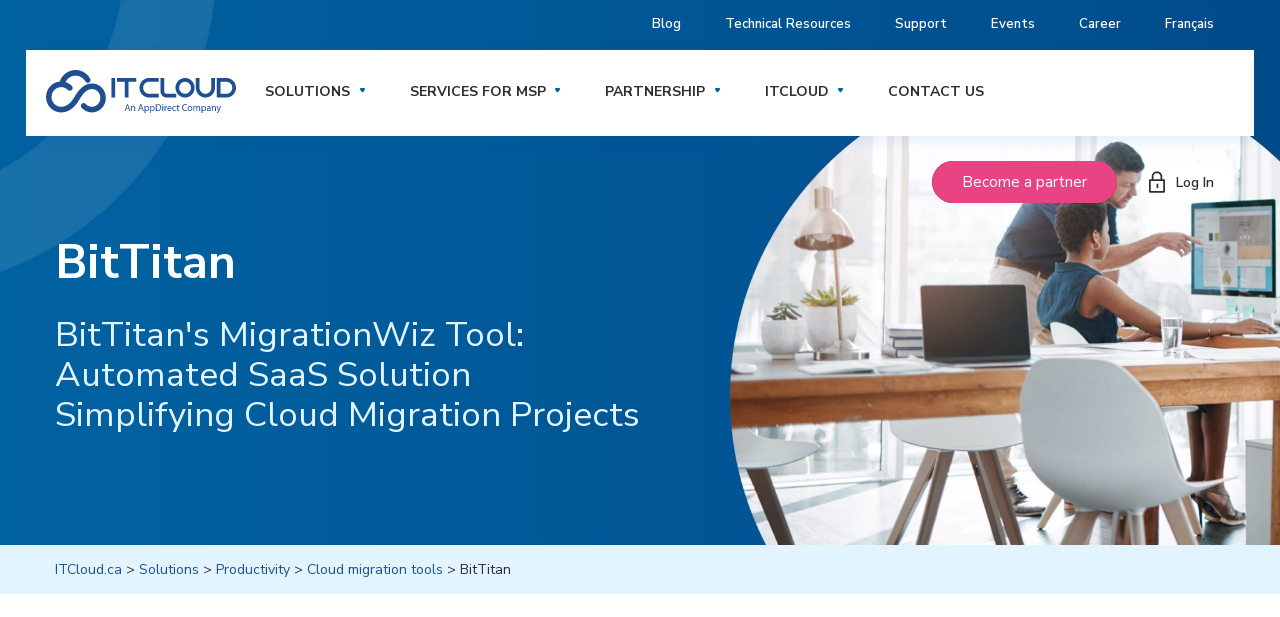

--- FILE ---
content_type: text/html; charset=UTF-8
request_url: https://www.itcloud.ca/solutions/productivite/outils-de-migration-cloud/bittitan/
body_size: 14048
content:
<!doctype html>
<html lang="fr-FR" class="no-js">
	<head>
		<meta charset="UTF-8">
		<title>Logiciel de migration de données BitTitan | Distributeur au Canada</title>

		<link href="//www.google-analytics.com" rel="dns-prefetch">

		<link href="https://www.itcloud.ca/wp-content/themes/it_cloud/img/favicons/favicon.ico" rel="icon">
		<link href="https://www.itcloud.ca/wp-content/themes/it_cloud/img/favicons/favicon.ico" rel="shortcut icon">

		<link rel="apple-touch-icon" sizes="180x180" href="https://www.itcloud.ca/wp-content/themes/it_cloud/img/favicons/apple-touch-icon.png">
		<link rel="icon" type="image/png" sizes="32x32" href="https://www.itcloud.ca/wp-content/themes/it_cloud/img/favicons/favicon-32x32.png">
		<link rel="icon" type="image/png" sizes="16x16" href="https://www.itcloud.ca/wp-content/themes/it_cloud/img/favicons/favicon-16x16.png">
		<link rel="manifest" href="https://www.itcloud.ca/wp-content/themes/it_cloud/img/favicons/site.webmanifest">
		<link rel="mask-icon" href="https://www.itcloud.ca/wp-content/themes/it_cloud/img/favicons/safari-pinned-tab.svg" color="#0165a4">
		<meta name="msapplication-TileColor" content="#0165a4">
		<meta name="theme-color" content="#ffffff">

		<meta http-equiv="X-UA-Compatible" content="IE=edge,chrome=1">
		<meta name="viewport" content="width=device-width, initial-scale=1.0">


		
		<meta name='robots' content='index, follow, max-image-preview:large, max-snippet:-1, max-video-preview:-1' />
	<style>img:is([sizes="auto" i], [sizes^="auto," i]) { contain-intrinsic-size: 3000px 1500px }</style>
	<script id="cookieyes" type="text/javascript" src="https://cdn-cookieyes.com/client_data/3d6562770af21aef0193a435/script.js"></script>
	<!-- This site is optimized with the Yoast SEO plugin v26.4 - https://yoast.com/wordpress/plugins/seo/ -->
	<meta name="description" content="Profitez de notre gamme de solutions infonuagiques et de logiciels de continuation pour la cybersécurité et la productivité des affaires!" />
	<link rel="canonical" href="https://www.itcloud.ca/solutions/productivite/outils-de-migration-cloud/bittitan/" />
	<meta property="og:locale" content="fr_FR" />
	<meta property="og:type" content="article" />
	<meta property="og:title" content="Logiciel de migration de données BitTitan | Distributeur au Canada" />
	<meta property="og:description" content="Profitez de notre gamme de solutions infonuagiques et de logiciels de continuation pour la cybersécurité et la productivité des affaires!" />
	<meta property="og:url" content="https://www.itcloud.ca/solutions/productivite/outils-de-migration-cloud/bittitan/" />
	<meta property="og:site_name" content="ITCloud.ca" />
	<meta property="article:modified_time" content="2022-12-08T19:19:56+00:00" />
	<meta name="twitter:card" content="summary_large_image" />
	<script type="application/ld+json" class="yoast-schema-graph">{"@context":"https://schema.org","@graph":[{"@type":"WebPage","@id":"https://www.itcloud.ca/solutions/productivite/outils-de-migration-cloud/bittitan/","url":"https://www.itcloud.ca/solutions/productivite/outils-de-migration-cloud/bittitan/","name":"Logiciel de migration de données BitTitan | Distributeur au Canada","isPartOf":{"@id":"https://www.itcloud.ca/#website"},"datePublished":"2021-01-11T16:14:40+00:00","dateModified":"2022-12-08T19:19:56+00:00","description":"Profitez de notre gamme de solutions infonuagiques et de logiciels de continuation pour la cybersécurité et la productivité des affaires!","breadcrumb":{"@id":"https://www.itcloud.ca/solutions/productivite/outils-de-migration-cloud/bittitan/#breadcrumb"},"inLanguage":"fr-FR","potentialAction":[{"@type":"ReadAction","target":["https://www.itcloud.ca/solutions/productivite/outils-de-migration-cloud/bittitan/"]}]},{"@type":"BreadcrumbList","@id":"https://www.itcloud.ca/solutions/productivite/outils-de-migration-cloud/bittitan/#breadcrumb","itemListElement":[{"@type":"ListItem","position":1,"name":"Solutions","item":"https://www.itcloud.ca/solutions/"},{"@type":"ListItem","position":2,"name":"Productivité","item":"https://www.itcloud.ca/solutions/productivite/"},{"@type":"ListItem","position":3,"name":"Outils de migration cloud","item":"https://www.itcloud.ca/solutions/productivite/outils-de-migration-cloud/"},{"@type":"ListItem","position":4,"name":"BitTitan"}]},{"@type":"WebSite","@id":"https://www.itcloud.ca/#website","url":"https://www.itcloud.ca/","name":"ITCloud.ca","description":"Continuité et Productivité","publisher":{"@id":"https://www.itcloud.ca/#organization"},"potentialAction":[{"@type":"SearchAction","target":{"@type":"EntryPoint","urlTemplate":"https://www.itcloud.ca/?s={search_term_string}"},"query-input":{"@type":"PropertyValueSpecification","valueRequired":true,"valueName":"search_term_string"}}],"inLanguage":"fr-FR"},{"@type":"Organization","@id":"https://www.itcloud.ca/#organization","name":"ITCloud.ca","url":"https://www.itcloud.ca/","logo":{"@type":"ImageObject","inLanguage":"fr-FR","@id":"https://www.itcloud.ca/#/schema/logo/image/","url":"https://www.itcloud.ca/wp-content/uploads/2021/01/logo-itcloud.svg","contentUrl":"https://www.itcloud.ca/wp-content/uploads/2021/01/logo-itcloud.svg","width":1,"height":1,"caption":"ITCloud.ca"},"image":{"@id":"https://www.itcloud.ca/#/schema/logo/image/"}}]}</script>
	<!-- / Yoast SEO plugin. -->


<link rel='dns-prefetch' href='//js.hs-scripts.com' />
<link rel='stylesheet' id='wp-block-library-css' href='//www.itcloud.ca/wp-content/cache/wpfc-minified/6nh91z5d/dmrxr.css' media='all' />
<style id='classic-theme-styles-inline-css' type='text/css'>
/*! This file is auto-generated */
.wp-block-button__link{color:#fff;background-color:#32373c;border-radius:9999px;box-shadow:none;text-decoration:none;padding:calc(.667em + 2px) calc(1.333em + 2px);font-size:1.125em}.wp-block-file__button{background:#32373c;color:#fff;text-decoration:none}
</style>
<style id='global-styles-inline-css' type='text/css'>
:root{--wp--preset--aspect-ratio--square: 1;--wp--preset--aspect-ratio--4-3: 4/3;--wp--preset--aspect-ratio--3-4: 3/4;--wp--preset--aspect-ratio--3-2: 3/2;--wp--preset--aspect-ratio--2-3: 2/3;--wp--preset--aspect-ratio--16-9: 16/9;--wp--preset--aspect-ratio--9-16: 9/16;--wp--preset--color--black: #000000;--wp--preset--color--cyan-bluish-gray: #abb8c3;--wp--preset--color--white: #ffffff;--wp--preset--color--pale-pink: #f78da7;--wp--preset--color--vivid-red: #cf2e2e;--wp--preset--color--luminous-vivid-orange: #ff6900;--wp--preset--color--luminous-vivid-amber: #fcb900;--wp--preset--color--light-green-cyan: #7bdcb5;--wp--preset--color--vivid-green-cyan: #00d084;--wp--preset--color--pale-cyan-blue: #8ed1fc;--wp--preset--color--vivid-cyan-blue: #0693e3;--wp--preset--color--vivid-purple: #9b51e0;--wp--preset--gradient--vivid-cyan-blue-to-vivid-purple: linear-gradient(135deg,rgba(6,147,227,1) 0%,rgb(155,81,224) 100%);--wp--preset--gradient--light-green-cyan-to-vivid-green-cyan: linear-gradient(135deg,rgb(122,220,180) 0%,rgb(0,208,130) 100%);--wp--preset--gradient--luminous-vivid-amber-to-luminous-vivid-orange: linear-gradient(135deg,rgba(252,185,0,1) 0%,rgba(255,105,0,1) 100%);--wp--preset--gradient--luminous-vivid-orange-to-vivid-red: linear-gradient(135deg,rgba(255,105,0,1) 0%,rgb(207,46,46) 100%);--wp--preset--gradient--very-light-gray-to-cyan-bluish-gray: linear-gradient(135deg,rgb(238,238,238) 0%,rgb(169,184,195) 100%);--wp--preset--gradient--cool-to-warm-spectrum: linear-gradient(135deg,rgb(74,234,220) 0%,rgb(151,120,209) 20%,rgb(207,42,186) 40%,rgb(238,44,130) 60%,rgb(251,105,98) 80%,rgb(254,248,76) 100%);--wp--preset--gradient--blush-light-purple: linear-gradient(135deg,rgb(255,206,236) 0%,rgb(152,150,240) 100%);--wp--preset--gradient--blush-bordeaux: linear-gradient(135deg,rgb(254,205,165) 0%,rgb(254,45,45) 50%,rgb(107,0,62) 100%);--wp--preset--gradient--luminous-dusk: linear-gradient(135deg,rgb(255,203,112) 0%,rgb(199,81,192) 50%,rgb(65,88,208) 100%);--wp--preset--gradient--pale-ocean: linear-gradient(135deg,rgb(255,245,203) 0%,rgb(182,227,212) 50%,rgb(51,167,181) 100%);--wp--preset--gradient--electric-grass: linear-gradient(135deg,rgb(202,248,128) 0%,rgb(113,206,126) 100%);--wp--preset--gradient--midnight: linear-gradient(135deg,rgb(2,3,129) 0%,rgb(40,116,252) 100%);--wp--preset--font-size--small: 13px;--wp--preset--font-size--medium: 20px;--wp--preset--font-size--large: 36px;--wp--preset--font-size--x-large: 42px;--wp--preset--spacing--20: 0.44rem;--wp--preset--spacing--30: 0.67rem;--wp--preset--spacing--40: 1rem;--wp--preset--spacing--50: 1.5rem;--wp--preset--spacing--60: 2.25rem;--wp--preset--spacing--70: 3.38rem;--wp--preset--spacing--80: 5.06rem;--wp--preset--shadow--natural: 6px 6px 9px rgba(0, 0, 0, 0.2);--wp--preset--shadow--deep: 12px 12px 50px rgba(0, 0, 0, 0.4);--wp--preset--shadow--sharp: 6px 6px 0px rgba(0, 0, 0, 0.2);--wp--preset--shadow--outlined: 6px 6px 0px -3px rgba(255, 255, 255, 1), 6px 6px rgba(0, 0, 0, 1);--wp--preset--shadow--crisp: 6px 6px 0px rgba(0, 0, 0, 1);}:where(.is-layout-flex){gap: 0.5em;}:where(.is-layout-grid){gap: 0.5em;}body .is-layout-flex{display: flex;}.is-layout-flex{flex-wrap: wrap;align-items: center;}.is-layout-flex > :is(*, div){margin: 0;}body .is-layout-grid{display: grid;}.is-layout-grid > :is(*, div){margin: 0;}:where(.wp-block-columns.is-layout-flex){gap: 2em;}:where(.wp-block-columns.is-layout-grid){gap: 2em;}:where(.wp-block-post-template.is-layout-flex){gap: 1.25em;}:where(.wp-block-post-template.is-layout-grid){gap: 1.25em;}.has-black-color{color: var(--wp--preset--color--black) !important;}.has-cyan-bluish-gray-color{color: var(--wp--preset--color--cyan-bluish-gray) !important;}.has-white-color{color: var(--wp--preset--color--white) !important;}.has-pale-pink-color{color: var(--wp--preset--color--pale-pink) !important;}.has-vivid-red-color{color: var(--wp--preset--color--vivid-red) !important;}.has-luminous-vivid-orange-color{color: var(--wp--preset--color--luminous-vivid-orange) !important;}.has-luminous-vivid-amber-color{color: var(--wp--preset--color--luminous-vivid-amber) !important;}.has-light-green-cyan-color{color: var(--wp--preset--color--light-green-cyan) !important;}.has-vivid-green-cyan-color{color: var(--wp--preset--color--vivid-green-cyan) !important;}.has-pale-cyan-blue-color{color: var(--wp--preset--color--pale-cyan-blue) !important;}.has-vivid-cyan-blue-color{color: var(--wp--preset--color--vivid-cyan-blue) !important;}.has-vivid-purple-color{color: var(--wp--preset--color--vivid-purple) !important;}.has-black-background-color{background-color: var(--wp--preset--color--black) !important;}.has-cyan-bluish-gray-background-color{background-color: var(--wp--preset--color--cyan-bluish-gray) !important;}.has-white-background-color{background-color: var(--wp--preset--color--white) !important;}.has-pale-pink-background-color{background-color: var(--wp--preset--color--pale-pink) !important;}.has-vivid-red-background-color{background-color: var(--wp--preset--color--vivid-red) !important;}.has-luminous-vivid-orange-background-color{background-color: var(--wp--preset--color--luminous-vivid-orange) !important;}.has-luminous-vivid-amber-background-color{background-color: var(--wp--preset--color--luminous-vivid-amber) !important;}.has-light-green-cyan-background-color{background-color: var(--wp--preset--color--light-green-cyan) !important;}.has-vivid-green-cyan-background-color{background-color: var(--wp--preset--color--vivid-green-cyan) !important;}.has-pale-cyan-blue-background-color{background-color: var(--wp--preset--color--pale-cyan-blue) !important;}.has-vivid-cyan-blue-background-color{background-color: var(--wp--preset--color--vivid-cyan-blue) !important;}.has-vivid-purple-background-color{background-color: var(--wp--preset--color--vivid-purple) !important;}.has-black-border-color{border-color: var(--wp--preset--color--black) !important;}.has-cyan-bluish-gray-border-color{border-color: var(--wp--preset--color--cyan-bluish-gray) !important;}.has-white-border-color{border-color: var(--wp--preset--color--white) !important;}.has-pale-pink-border-color{border-color: var(--wp--preset--color--pale-pink) !important;}.has-vivid-red-border-color{border-color: var(--wp--preset--color--vivid-red) !important;}.has-luminous-vivid-orange-border-color{border-color: var(--wp--preset--color--luminous-vivid-orange) !important;}.has-luminous-vivid-amber-border-color{border-color: var(--wp--preset--color--luminous-vivid-amber) !important;}.has-light-green-cyan-border-color{border-color: var(--wp--preset--color--light-green-cyan) !important;}.has-vivid-green-cyan-border-color{border-color: var(--wp--preset--color--vivid-green-cyan) !important;}.has-pale-cyan-blue-border-color{border-color: var(--wp--preset--color--pale-cyan-blue) !important;}.has-vivid-cyan-blue-border-color{border-color: var(--wp--preset--color--vivid-cyan-blue) !important;}.has-vivid-purple-border-color{border-color: var(--wp--preset--color--vivid-purple) !important;}.has-vivid-cyan-blue-to-vivid-purple-gradient-background{background: var(--wp--preset--gradient--vivid-cyan-blue-to-vivid-purple) !important;}.has-light-green-cyan-to-vivid-green-cyan-gradient-background{background: var(--wp--preset--gradient--light-green-cyan-to-vivid-green-cyan) !important;}.has-luminous-vivid-amber-to-luminous-vivid-orange-gradient-background{background: var(--wp--preset--gradient--luminous-vivid-amber-to-luminous-vivid-orange) !important;}.has-luminous-vivid-orange-to-vivid-red-gradient-background{background: var(--wp--preset--gradient--luminous-vivid-orange-to-vivid-red) !important;}.has-very-light-gray-to-cyan-bluish-gray-gradient-background{background: var(--wp--preset--gradient--very-light-gray-to-cyan-bluish-gray) !important;}.has-cool-to-warm-spectrum-gradient-background{background: var(--wp--preset--gradient--cool-to-warm-spectrum) !important;}.has-blush-light-purple-gradient-background{background: var(--wp--preset--gradient--blush-light-purple) !important;}.has-blush-bordeaux-gradient-background{background: var(--wp--preset--gradient--blush-bordeaux) !important;}.has-luminous-dusk-gradient-background{background: var(--wp--preset--gradient--luminous-dusk) !important;}.has-pale-ocean-gradient-background{background: var(--wp--preset--gradient--pale-ocean) !important;}.has-electric-grass-gradient-background{background: var(--wp--preset--gradient--electric-grass) !important;}.has-midnight-gradient-background{background: var(--wp--preset--gradient--midnight) !important;}.has-small-font-size{font-size: var(--wp--preset--font-size--small) !important;}.has-medium-font-size{font-size: var(--wp--preset--font-size--medium) !important;}.has-large-font-size{font-size: var(--wp--preset--font-size--large) !important;}.has-x-large-font-size{font-size: var(--wp--preset--font-size--x-large) !important;}
:where(.wp-block-post-template.is-layout-flex){gap: 1.25em;}:where(.wp-block-post-template.is-layout-grid){gap: 1.25em;}
:where(.wp-block-columns.is-layout-flex){gap: 2em;}:where(.wp-block-columns.is-layout-grid){gap: 2em;}
:root :where(.wp-block-pullquote){font-size: 1.5em;line-height: 1.6;}
</style>
<link rel='stylesheet' id='contact-form-7-css' href='//www.itcloud.ca/wp-content/cache/wpfc-minified/23jl530e/dmrxq.css' media='all' />
<link rel='stylesheet' id='wpml-legacy-horizontal-list-0-css' href='//www.itcloud.ca/wp-content/cache/wpfc-minified/qlc4hodb/dmrxq.css' media='all' />
<link rel='stylesheet' id='wpml-menu-item-0-css' href='//www.itcloud.ca/wp-content/cache/wpfc-minified/lzky5463/dmrxq.css' media='all' />
<link rel='stylesheet' id='wordpressBase-css' href='//www.itcloud.ca/wp-content/cache/wpfc-minified/7zmrfa21/dmrxq.css' media='all' />
<link rel='stylesheet' id='modifs-css' href='//www.itcloud.ca/wp-content/cache/wpfc-minified/follkvld/dmrxq.css' media='all' />
<link rel='stylesheet' id='SassyStyle-css' href='//www.itcloud.ca/wp-content/cache/wpfc-minified/moe2jsgn/dmrxq.css' media='' />
<link rel='stylesheet' id='fancyboxStyle-css' href='//www.itcloud.ca/wp-content/cache/wpfc-minified/g42cx3jj/dmrxq.css' media='all' />
<link rel='stylesheet' id='tablepress-default-css' href='//www.itcloud.ca/wp-content/cache/wpfc-minified/buzm4oo/dmrxq.css' media='all' />
<link rel='stylesheet' id='cf7cf-style-css' href='//www.itcloud.ca/wp-content/cache/wpfc-minified/dec0xa85/dmrxq.css' media='all' />
<script src='//www.itcloud.ca/wp-content/cache/wpfc-minified/1oqz5uhk/dmrxq.js' type="text/javascript"></script>
<!-- <script type="text/javascript" src="https://www.itcloud.ca/wp-content/themes/it_cloud/js/lib/conditionizr-4.3.0.min.js?ver=4.3.0" id="conditionizr-js"></script> -->
<!-- <script type="text/javascript" src="https://www.itcloud.ca/wp-content/themes/it_cloud/js/lib/modernizr-2.7.1.min.js?ver=2.7.1" id="modernizr-js"></script> -->
<!-- <script type="text/javascript" src="https://www.itcloud.ca/wp-includes/js/jquery/jquery.min.js?ver=3.7.1" id="jquery-core-js"></script> -->
<!-- <script type="text/javascript" src="https://www.itcloud.ca/wp-includes/js/jquery/jquery-migrate.min.js?ver=3.4.1" id="jquery-migrate-js"></script> -->
<!-- <script type="text/javascript" src="https://www.itcloud.ca/wp-content/themes/it_cloud/js/lib/slick.min.js?ver=1.8.1" id="slick-js"></script> -->
<!-- <script type="text/javascript" src="https://www.itcloud.ca/wp-content/themes/it_cloud/js/lib/jquery.fancybox.min.js?ver=3.5.7" id="fancybox-js"></script> -->
<!-- <script type="text/javascript" src="https://www.itcloud.ca/wp-content/themes/it_cloud/js/lib/jquery.matchHeight.min.js?ver=1.0.0" id="matchHeight-js"></script> -->
<!-- <script type="text/javascript" src="https://www.itcloud.ca/wp-content/themes/it_cloud/js/lib/google_map.js?ver=1.0.0" id="google_map-js"></script> -->
<!-- <script type="text/javascript" src="https://www.itcloud.ca/wp-content/themes/it_cloud/js/scripts.js?ver=1619564351" id="html5blankscripts-js"></script> -->
<!-- <script type="text/javascript" src="https://www.itcloud.ca/wp-content/themes/it_cloud/js/lib/smooth-scroll.polyfills.min.js?ver=1.0.0" id="smooth-scroll-js"></script> -->
<!-- <script type="text/javascript" src="https://www.itcloud.ca/wp-content/themes/it_cloud/js/lib/aos.js?ver=1.0.0" id="aos-js"></script> -->
<!-- <script type="text/javascript" src="https://www.itcloud.ca/wp-content/themes/it_cloud/js/lib/parallax.min.js?ver=1.5.0" id="parallax-js"></script> -->
<!-- <script type="text/javascript" src="https://www.itcloud.ca/wp-content/themes/it_cloud/js/lib/mmenu-light.js?ver=3.0.8" id="mmenu-js"></script> -->
<!-- <script type="text/javascript" src="https://www.itcloud.ca/wp-content/plugins/stop-user-enumeration/frontend/js/frontend.js?ver=1.7.5" id="stop-user-enumeration-js" defer="defer" data-wp-strategy="defer"></script> -->
<script type="text/javascript" id="wpml-browser-redirect-js-extra">
/* <![CDATA[ */
var wpml_browser_redirect_params = {"pageLanguage":"fr","languageUrls":{"fr_fr":"https:\/\/www.itcloud.ca\/solutions\/productivite\/outils-de-migration-cloud\/bittitan\/","fr":"https:\/\/www.itcloud.ca\/solutions\/productivite\/outils-de-migration-cloud\/bittitan\/","en_us":"https:\/\/www.itcloud.ca\/en\/solutions\/productivity\/cloud-migration-tools\/bittitan\/","en":"https:\/\/www.itcloud.ca\/en\/solutions\/productivity\/cloud-migration-tools\/bittitan\/","us":"https:\/\/www.itcloud.ca\/en\/solutions\/productivity\/cloud-migration-tools\/bittitan\/"},"cookie":{"name":"_icl_visitor_lang_js","domain":"www.itcloud.ca","path":"\/","expiration":24}};
/* ]]> */
</script>
<script src='//www.itcloud.ca/wp-content/cache/wpfc-minified/6md30xs2/dmrxr.js' type="text/javascript"></script>
<!-- <script type="text/javascript" src="https://www.itcloud.ca/wp-content/plugins/sitepress-multilingual-cms/dist/js/browser-redirect/app.js?ver=485900" id="wpml-browser-redirect-js"></script> -->
<link rel="https://api.w.org/" href="https://www.itcloud.ca/wp-json/" /><link rel="alternate" title="JSON" type="application/json" href="https://www.itcloud.ca/wp-json/wp/v2/pages/103" /><link rel="alternate" title="oEmbed (JSON)" type="application/json+oembed" href="https://www.itcloud.ca/wp-json/oembed/1.0/embed?url=https%3A%2F%2Fwww.itcloud.ca%2Fsolutions%2Fproductivite%2Foutils-de-migration-cloud%2Fbittitan%2F" />
<link rel="alternate" title="oEmbed (XML)" type="text/xml+oembed" href="https://www.itcloud.ca/wp-json/oembed/1.0/embed?url=https%3A%2F%2Fwww.itcloud.ca%2Fsolutions%2Fproductivite%2Foutils-de-migration-cloud%2Fbittitan%2F&#038;format=xml" />
<meta name="generator" content="WPML ver:4.8.5 stt:1,4;" />

		<!-- GA Google Analytics @ https://m0n.co/ga -->
		<script>
			(function(i,s,o,g,r,a,m){i['GoogleAnalyticsObject']=r;i[r]=i[r]||function(){
			(i[r].q=i[r].q||[]).push(arguments)},i[r].l=1*new Date();a=s.createElement(o),
			m=s.getElementsByTagName(o)[0];a.async=1;a.src=g;m.parentNode.insertBefore(a,m)
			})(window,document,'script','https://www.google-analytics.com/analytics.js','ga');
			ga('create', 'UA-55538123-1', 'auto');
			ga('send', 'pageview');
		</script>

	<!-- Google Tag Manager -->
<script>(function(w,d,s,l,i){w[l]=w[l]||[];w[l].push({'gtm.start':
new Date().getTime(),event:'gtm.js'});var f=d.getElementsByTagName(s)[0],
j=d.createElement(s),dl=l!='dataLayer'?'&l='+l:'';j.async=true;j.src=
'https://www.googletagmanager.com/gtm.js?id='+i+dl;f.parentNode.insertBefore(j,f);
})(window,document,'script','dataLayer','GTM-WF3DGBCF');</script>
<!-- End Google Tag Manager -->			<!-- DO NOT COPY THIS SNIPPET! Start of Page Analytics Tracking for HubSpot WordPress plugin v11.3.21-->
			<script class="hsq-set-content-id" data-content-id="standard-page">
				var _hsq = _hsq || [];
				_hsq.push(["setContentType", "standard-page"]);
			</script>
			<!-- DO NOT COPY THIS SNIPPET! End of Page Analytics Tracking for HubSpot WordPress plugin -->
			<meta name="generator" content="Elementor 3.33.2; features: e_font_icon_svg, additional_custom_breakpoints; settings: css_print_method-external, google_font-enabled, font_display-auto">
			<style>
				.e-con.e-parent:nth-of-type(n+4):not(.e-lazyloaded):not(.e-no-lazyload),
				.e-con.e-parent:nth-of-type(n+4):not(.e-lazyloaded):not(.e-no-lazyload) * {
					background-image: none !important;
				}
				@media screen and (max-height: 1024px) {
					.e-con.e-parent:nth-of-type(n+3):not(.e-lazyloaded):not(.e-no-lazyload),
					.e-con.e-parent:nth-of-type(n+3):not(.e-lazyloaded):not(.e-no-lazyload) * {
						background-image: none !important;
					}
				}
				@media screen and (max-height: 640px) {
					.e-con.e-parent:nth-of-type(n+2):not(.e-lazyloaded):not(.e-no-lazyload),
					.e-con.e-parent:nth-of-type(n+2):not(.e-lazyloaded):not(.e-no-lazyload) * {
						background-image: none !important;
					}
				}
			</style>
			<link rel="icon" href="https://www.itcloud.ca/wp-content/uploads/2021/02/cropped-android-chrome-512x512-1-1-32x32.png" sizes="32x32" />
<link rel="icon" href="https://www.itcloud.ca/wp-content/uploads/2021/02/cropped-android-chrome-512x512-1-1-192x192.png" sizes="192x192" />
<link rel="apple-touch-icon" href="https://www.itcloud.ca/wp-content/uploads/2021/02/cropped-android-chrome-512x512-1-1-180x180.png" />
<meta name="msapplication-TileImage" content="https://www.itcloud.ca/wp-content/uploads/2021/02/cropped-android-chrome-512x512-1-1-270x270.png" />
		<style type="text/css" id="wp-custom-css">
			.frosted {
backdrop-filter:blur(6px)
}
		</style>
				<script>
        // conditionizr.com
        conditionizr.config({
            assets: 'https://www.itcloud.ca/wp-content/themes/it_cloud',
        });
        </script>

	</head>
	<body class="wp-singular page-template page-template-template-produits page-template-template-produits-php page page-id-103 page-child parent-pageid-44 wp-theme-it_cloud eio-default bittitan elementor-default elementor-kit-6898">

		<!-- header -->
		<header role="banner" class="sticky">
			<!-- top_header -->
			<div class="top_header">
		        <!-- nav -->
				<nav class="nav" role="navigation">
					<ul class="menuTop"><li id="menu-item-111" class="menu-item menu-item-type-post_type menu-item-object-page menu-item-111"><a href="https://www.itcloud.ca/blogue/">Blogue</a></li>
<li id="menu-item-13509" class="menu-item menu-item-type-post_type menu-item-object-page menu-item-13509"><a href="https://www.itcloud.ca/ressources-techniques/">Ressources Techniques</a></li>
<li id="menu-item-114" class="menu-item menu-item-type-custom menu-item-object-custom menu-item-114"><a target="_blank" href="https://zone.itcloud.ca/support.php">Assistance</a></li>
<li id="menu-item-15259" class="menu-item menu-item-type-custom menu-item-object-custom menu-item-15259"><a href="https://www.appdirect.com/careers/index-fr-ca.html">Carrière</a></li>
<li id="menu-item-22917" class="menu-item menu-item-type-post_type menu-item-object-page menu-item-22917"><a href="https://www.itcloud.ca/itcloud-evenements/">Événements</a></li>
<li id="menu-item-wpml-ls-9-en" class="menu-item wpml-ls-slot-9 wpml-ls-item wpml-ls-item-en wpml-ls-menu-item wpml-ls-first-item wpml-ls-last-item menu-item-type-wpml_ls_menu_item menu-item-object-wpml_ls_menu_item menu-item-wpml-ls-9-en"><a href="https://www.itcloud.ca/en/solutions/productivity/cloud-migration-tools/bittitan/" title="Passer à English" aria-label="Passer à English" role="menuitem"><span class="wpml-ls-native" lang="en">English</span></a></li>
</ul>				</nav>
				<!-- /nav -->
			</div>
			<!-- /top_header -->
			<div class="header">
				<!-- logo -->
				<div class="logo">
					<a href="https://www.itcloud.ca">
													<img src="https://www.itcloud.ca/wp-content/uploads/2024/08/Logo_ITCloud-FR.svg" alt="" class="logo-img" />
											</a>
				</div>
				<!-- /logo -->

				<!-- nav -->
				<div class="navMenu">
					<nav class="nav" role="navigation">
						<div class="content_menu hidden-xs"><ul><li id="menu-item-13638" class="pt-special-dropdown menu-item menu-item-type-custom menu-item-object-custom current-menu-ancestor menu-item-has-children menu-item-13638"><a href="#">Solutions</a>
<ul class="sub-menu">
	<li id="menu-item-139" class="menu-item menu-item-type-post_type menu-item-object-page menu-item-has-children menu-item-139"><a href="https://www.itcloud.ca/solutions/sauvegarde-et-plan-de-releve-cloud/">Sauvegarde et plan de relève cloud</a>
	<ul class="sub-menu">
		<li id="menu-item-2004" class="menu-item menu-item-type-custom menu-item-object-custom menu-item-has-children menu-item-2004"><a href="#">Sauvegarde cloud 100 % gérée et supervisée</a>
		<ul class="sub-menu">
			<li id="menu-item-143" class="menu-item menu-item-type-post_type menu-item-object-page menu-item-143"><a href="https://www.itcloud.ca/solutions/sauvegarde-et-plan-de-releve-cloud/sauvegarde-cloud-100-gerees-et-supervisees/backup-en-ligne/">Backup En Ligne</a></li>
			<li id="menu-item-144" class="menu-item menu-item-type-post_type menu-item-object-page menu-item-144"><a href="https://www.itcloud.ca/solutions/sauvegarde-et-plan-de-releve-cloud/sauvegarde-cloud-100-gerees-et-supervisees/medicbackup/">MedicBackup</a></li>
		</ul>
</li>
		<li id="menu-item-2005" class="menu-item menu-item-type-custom menu-item-object-custom menu-item-has-children menu-item-2005"><a href="#">Sauvegarde cloud pour MSP</a>
		<ul class="sub-menu">
			<li id="menu-item-146" class="menu-item menu-item-type-post_type menu-item-object-page menu-item-146"><a href="https://www.itcloud.ca/solutions/sauvegarde-et-plan-de-releve-cloud/sauvegarde-cloud-pour-msp/ltbackup-et-probackup/">LTBackup et ProBackup</a></li>
			<li id="menu-item-147" class="menu-item menu-item-type-post_type menu-item-object-page menu-item-147"><a href="https://www.itcloud.ca/solutions/sauvegarde-et-plan-de-releve-cloud/sauvegarde-cloud-pour-msp/sauvegarde-et-plan-de-releve-cloud-azure/">Sauvegarde et plan de relève cloud Azure</a></li>
			<li id="menu-item-5292" class="menu-item menu-item-type-post_type menu-item-object-page menu-item-5292"><a href="https://www.itcloud.ca/solutions/sauvegarde-et-plan-de-releve-cloud/acronis-cyber-protect/">Acronis Cyber Protect</a></li>
		</ul>
</li>
		<li id="menu-item-2006" class="menu-item menu-item-type-custom menu-item-object-custom menu-item-has-children menu-item-2006"><a href="#">Plan de relève après sinistre</a>
		<ul class="sub-menu">
			<li id="menu-item-5291" class="menu-item menu-item-type-post_type menu-item-object-page menu-item-5291"><a href="https://www.itcloud.ca/solutions/sauvegarde-et-plan-de-releve-cloud/acronis-cyber-protect/">Acronis Cyber Protect</a></li>
		</ul>
</li>
		<li id="menu-item-2007" class="menu-item menu-item-type-custom menu-item-object-custom menu-item-has-children menu-item-2007"><a href="#">Sauvegarde de données Microsoft 365 pour MSP</a>
		<ul class="sub-menu">
			<li id="menu-item-149" class="menu-item menu-item-type-post_type menu-item-object-page menu-item-149"><a href="https://www.itcloud.ca/solutions/sauvegarde-et-plan-de-releve-cloud/sauvegarde-de-donnees-microsoft-365-pour-msp/office-365-backup/">Office 365 Backup</a></li>
		</ul>
</li>
	</ul>
</li>
	<li id="menu-item-2008" class="menu-item menu-item-type-custom menu-item-object-custom menu-item-has-children menu-item-2008"><a href="#">Cybersécurité</a>
	<ul class="sub-menu">
		<li id="menu-item-2009" class="menu-item menu-item-type-custom menu-item-object-custom menu-item-has-children menu-item-2009"><a href="#">Antivirus / Pare-feu</a>
		<ul class="sub-menu">
			<li id="menu-item-119" class="menu-item menu-item-type-post_type menu-item-object-page menu-item-119"><a href="https://www.itcloud.ca/solutions/cybersecurite/antivirus-pare-feu/bitdefender-cloud-security-pour-msp/">Bitdefender – Cloud Security pour MSP</a></li>
			<li id="menu-item-5783" class="menu-item menu-item-type-post_type menu-item-object-page menu-item-5783"><a href="https://www.itcloud.ca/microsoft-defender-pour-entreprises/">Microsoft Defender for Business</a></li>
		</ul>
</li>
		<li id="menu-item-2015" class="menu-item menu-item-type-custom menu-item-object-custom menu-item-has-children menu-item-2015"><a href="#">RMM pour MSP</a>
		<ul class="sub-menu">
			<li id="menu-item-121" class="menu-item menu-item-type-post_type menu-item-object-page menu-item-121"><a href="https://www.itcloud.ca/solutions/cybersecurite/rmm-pour-msp/ninjarmm/">NinjaOne</a></li>
		</ul>
</li>
		<li id="menu-item-4368" class="menu-item menu-item-type-custom menu-item-object-custom menu-item-has-children menu-item-4368"><a href="#">Sécurité Microsoft 365</a>
		<ul class="sub-menu">
			<li id="menu-item-4369" class="menu-item menu-item-type-post_type menu-item-object-page menu-item-4369"><a href="https://www.itcloud.ca/solutions/cybersecurite/securite-microsoft-365/m365-protect/">M365 Protect</a></li>
		</ul>
</li>
	</ul>
</li>
	<li id="menu-item-2016" class="menu-item menu-item-type-custom menu-item-object-custom current-menu-ancestor menu-item-has-children menu-item-2016"><a href="#">Productivité</a>
	<ul class="sub-menu">
		<li id="menu-item-2017" class="menu-item menu-item-type-custom menu-item-object-custom menu-item-has-children menu-item-2017"><a href="#">Messagerie professionnelle</a>
		<ul class="sub-menu">
			<li id="menu-item-128" class="menu-item menu-item-type-post_type menu-item-object-page menu-item-128"><a href="https://www.itcloud.ca/solutions/productivite/messagerie-professionnelle/plans-de-messagerie-microsoft/">Exchange Online</a></li>
		</ul>
</li>
		<li id="menu-item-2018" class="menu-item menu-item-type-custom menu-item-object-custom current-menu-ancestor current-menu-parent menu-item-has-children menu-item-2018"><a href="#">Outils de migration cloud</a>
		<ul class="sub-menu">
			<li id="menu-item-130" class="menu-item menu-item-type-post_type menu-item-object-page current-menu-item page_item page-item-103 current_page_item menu-item-130"><a href="https://www.itcloud.ca/solutions/productivite/outils-de-migration-cloud/bittitan/" aria-current="page">BitTitan</a></li>
			<li id="menu-item-131" class="menu-item menu-item-type-post_type menu-item-object-page menu-item-131"><a href="https://www.itcloud.ca/solutions/productivite/outils-de-migration-cloud/microsoft-azure-migration/">Microsoft Azure Migration</a></li>
			<li id="menu-item-9531" class="menu-item menu-item-type-post_type menu-item-object-page menu-item-9531"><a href="https://www.itcloud.ca/decouvrez-fly/">Fly</a></li>
		</ul>
</li>
		<li id="menu-item-2019" class="menu-item menu-item-type-custom menu-item-object-custom menu-item-has-children menu-item-2019"><a href="#">Services cloud Microsoft</a>
		<ul class="sub-menu">
			<li id="menu-item-137" class="menu-item menu-item-type-post_type menu-item-object-page menu-item-137"><a href="https://www.itcloud.ca/solutions/productivite/services-cloud-microsoft/office-365/">Office 365</a></li>
			<li id="menu-item-136" class="menu-item menu-item-type-post_type menu-item-object-page menu-item-136"><a href="https://www.itcloud.ca/solutions/productivite/services-cloud-microsoft/microsoft-365/">Microsoft 365</a></li>
			<li id="menu-item-5786" class="menu-item menu-item-type-post_type menu-item-object-page menu-item-5786"><a href="https://www.itcloud.ca/microsoft-teams-essentials/">Microsoft Teams Essentials</a></li>
			<li id="menu-item-2833" class="menu-item menu-item-type-post_type menu-item-object-page menu-item-2833"><a href="https://www.itcloud.ca/solutions/productivite/services-cloud-microsoft/telephonie-ip/">Téléphonie IP</a></li>
			<li id="menu-item-135" class="menu-item menu-item-type-post_type menu-item-object-page menu-item-135"><a href="https://www.itcloud.ca/solutions/productivite/services-cloud-microsoft/dynamics/">Dynamics 365</a></li>
		</ul>
</li>
		<li id="menu-item-2020" class="menu-item menu-item-type-custom menu-item-object-custom menu-item-has-children menu-item-2020"><a href="#">Gestionnaire de signature courriel</a>
		<ul class="sub-menu">
			<li id="menu-item-124" class="menu-item menu-item-type-post_type menu-item-object-page menu-item-124"><a href="https://www.itcloud.ca/solutions/productivite/gestionnaire-de-signature-courriel/letsignit/">Letsignit</a></li>
		</ul>
</li>
		<li id="menu-item-2021" class="menu-item menu-item-type-custom menu-item-object-custom menu-item-has-children menu-item-2021"><a href="#">Infrastructure</a>
		<ul class="sub-menu">
			<li id="menu-item-126" class="menu-item menu-item-type-post_type menu-item-object-page menu-item-126"><a href="https://www.itcloud.ca/solutions/productivite/infrastructure/azure/">Azure</a></li>
		</ul>
</li>
	</ul>
</li>
</ul>
</li>
<li id="menu-item-18357" class="menu-item menu-item-type-custom menu-item-object-custom menu-item-has-children menu-item-18357"><a href="#">Services pour MSP</a>
<ul class="sub-menu">
	<li id="menu-item-18358" class="menu-item menu-item-type-post_type menu-item-object-page menu-item-18358"><a href="https://www.itcloud.ca/itcloud-academy/">ITCloud Academy</a></li>
	<li id="menu-item-18438" class="menu-item menu-item-type-post_type menu-item-object-page menu-item-18438"><a href="https://www.itcloud.ca/coequipier-service-daccompagnement-ti/">Coéquipier service d’accompagnement TI</a></li>
	<li id="menu-item-23299" class="menu-item menu-item-type-post_type menu-item-object-page menu-item-23299"><a href="https://www.itcloud.ca/annonces-microsoft/">Annonces Microsoft</a></li>
	<li id="menu-item-18691" class="menu-item menu-item-type-post_type menu-item-object-page menu-item-18691"><a href="https://www.itcloud.ca/communaute-des-champions-copilot/">Communauté des champions Copilot</a></li>
</ul>
</li>
<li id="menu-item-2023" class="menu-item menu-item-type-custom menu-item-object-custom menu-item-has-children menu-item-2023"><a href="#">Partenariat</a>
<ul class="sub-menu">
	<li id="menu-item-160" class="menu-item menu-item-type-post_type menu-item-object-page menu-item-160"><a href="https://www.itcloud.ca/partenariat/benefices/">Bénéfices</a></li>
	<li id="menu-item-163" class="menu-item menu-item-type-post_type menu-item-object-page menu-item-163"><a href="https://www.itcloud.ca/partenariat/programme-csp-microsoft/">Programme CSP Microsoft</a></li>
	<li id="menu-item-161" class="menu-item menu-item-type-post_type menu-item-object-page menu-item-161"><a href="https://www.itcloud.ca/partenariat/devenir-partenaire/">Devenir partenaire</a></li>
</ul>
</li>
<li id="menu-item-2024" class="menu-item menu-item-type-custom menu-item-object-custom menu-item-has-children menu-item-2024"><a href="#">ITCloud</a>
<ul class="sub-menu">
	<li id="menu-item-154" class="menu-item menu-item-type-post_type menu-item-object-page menu-item-154"><a href="https://www.itcloud.ca/itcloud-ca/autorisations-prix-et-reconnaissances/">Autorisations, prix et reconnaissances</a></li>
	<li id="menu-item-3293" class="menu-item menu-item-type-post_type menu-item-object-page menu-item-3293"><a href="https://www.itcloud.ca/itcloud-ca/distributeur-autorise-microsoft/">Distributeur autorisé Microsoft</a></li>
	<li id="menu-item-157" class="menu-item menu-item-type-post_type menu-item-object-page menu-item-157"><a href="https://www.itcloud.ca/itcloud-ca/normes-et-securite/">Normes et sécurité</a></li>
	<li id="menu-item-156" class="menu-item menu-item-type-post_type menu-item-object-page menu-item-156"><a href="https://www.itcloud.ca/itcloud-ca/historique/">Historique</a></li>
</ul>
</li>
<li id="menu-item-158" class="menu-item menu-item-type-post_type menu-item-object-page menu-item-158"><a href="https://www.itcloud.ca/nous-joindre/">Nous joindre</a></li>
</ul></div>
						<nav class="top_nav" role="navigation">
							<!--?php top_nav(); ?-->
							<div class="menu-btn " id="menu-btn">
								<a href="#menu"><div class="hamburger">&nbsp;</div></a>
						    </div>
						</nav>
						<div class="outils_btn"><span class="openOutils"><a href="https://zone.itcloud.ca/login.php" target="_blank"><img src="https://www.itcloud.ca/wp-content/themes/it_cloud/img/icons/btn_menu_cadenas.svg" class="closeicon" /></a></span></div>
						<div class="outils_nav"><ul class="Nav"><li id="menu-item-164" class="partenaire menu-item menu-item-type-post_type menu-item-object-page menu-item-164"><a href="https://www.itcloud.ca/partenariat/devenir-partenaire/">Devenir partenaire</a></li>
<li id="menu-item-151" class="connexion menu-item menu-item-type-custom menu-item-object-custom menu-item-151"><a target="_blank" href="https://zone.itcloud.ca/">Connexion</a></li>
</ul></div>
					</nav>
				</div>
				<!-- /nav -->
				<div id="menuMobile">
					<div class="wrapperMenu">
						<div class="logo_mobile">
							<a href="https://www.itcloud.ca">
																	<img src="https://www.itcloud.ca/wp-content/uploads/2024/08/Logo_ITCloud-FR.svg" alt="" class="logo-img" />
															</a>
							<div class="closeMenu"><img src="https://www.itcloud.ca/wp-content/themes/it_cloud/img/icons/btn_close.png" class="closeicon" /></div>
						</div>
						<div class="outils_nav"><div class="Nav"><li id="menu-item-3741" class="connexion menu-item menu-item-type-custom menu-item-object-custom menu-item-3741"><a href="https://zone.itcloud.ca/">Connexion</a></li>
<li id="menu-item-3740" class="partenaire menu-item menu-item-type-post_type menu-item-object-page menu-item-3740"><a href="https://www.itcloud.ca/partenariat/devenir-partenaire/">Devenir partenaire</a></li>
</div></div>
						<div class="main_nav_mobile">
							<ul><li id="menu-item-1653" class="test menu-item menu-item-type-custom menu-item-object-custom current-menu-ancestor menu-item-has-children menu-item-1653"><a href="#">Solutions</a>
<ul class="sub-menu">
	<li id="menu-item-1675" class="menu-item menu-item-type-post_type menu-item-object-page menu-item-has-children menu-item-1675"><a href="https://www.itcloud.ca/solutions/sauvegarde-et-plan-de-releve-cloud/">Sauvegarde et plan de relève Cloud</a>
	<ul class="sub-menu">
		<li id="menu-item-2025" class="menu-item menu-item-type-custom menu-item-object-custom menu-item-has-children menu-item-2025"><a href="#">Sauvegarde cloud 100% gérées et supervisées</a>
		<ul class="sub-menu">
			<li id="menu-item-1679" class="menu-item menu-item-type-post_type menu-item-object-page menu-item-1679"><a href="https://www.itcloud.ca/solutions/sauvegarde-et-plan-de-releve-cloud/sauvegarde-cloud-100-gerees-et-supervisees/backup-en-ligne/">Backup En Ligne</a></li>
			<li id="menu-item-1680" class="menu-item menu-item-type-post_type menu-item-object-page menu-item-1680"><a href="https://www.itcloud.ca/solutions/sauvegarde-et-plan-de-releve-cloud/sauvegarde-cloud-100-gerees-et-supervisees/medicbackup/">MedicBackup</a></li>
		</ul>
</li>
		<li id="menu-item-2026" class="menu-item menu-item-type-custom menu-item-object-custom menu-item-has-children menu-item-2026"><a href="#">Sauvegarde Cloud pour MSP</a>
		<ul class="sub-menu">
			<li id="menu-item-1682" class="menu-item menu-item-type-post_type menu-item-object-page menu-item-1682"><a href="https://www.itcloud.ca/solutions/sauvegarde-et-plan-de-releve-cloud/sauvegarde-cloud-pour-msp/ltbackup-et-probackup/">LTBackup et ProBackup</a></li>
			<li id="menu-item-1683" class="menu-item menu-item-type-post_type menu-item-object-page menu-item-1683"><a href="https://www.itcloud.ca/solutions/sauvegarde-et-plan-de-releve-cloud/sauvegarde-cloud-pour-msp/sauvegarde-et-plan-de-releve-cloud-azure/">Sauvegarde et plan de relève Cloud Azure</a></li>
			<li id="menu-item-5294" class="menu-item menu-item-type-post_type menu-item-object-page menu-item-5294"><a href="https://www.itcloud.ca/solutions/sauvegarde-et-plan-de-releve-cloud/acronis-cyber-protect/">Acronis Cyber Backup et Cyber Protect</a></li>
		</ul>
</li>
		<li id="menu-item-2028" class="menu-item menu-item-type-custom menu-item-object-custom menu-item-has-children menu-item-2028"><a href="#">Plan de relève après sinistre</a>
		<ul class="sub-menu">
			<li id="menu-item-5293" class="menu-item menu-item-type-post_type menu-item-object-page menu-item-5293"><a href="https://www.itcloud.ca/solutions/sauvegarde-et-plan-de-releve-cloud/acronis-cyber-protect/">Acronis Cyber Protect</a></li>
		</ul>
</li>
		<li id="menu-item-2029" class="menu-item menu-item-type-custom menu-item-object-custom menu-item-has-children menu-item-2029"><a href="#">Sauvegarde de données Microsoft 365 pour MSP</a>
		<ul class="sub-menu">
			<li id="menu-item-1685" class="menu-item menu-item-type-post_type menu-item-object-page menu-item-1685"><a href="https://www.itcloud.ca/solutions/sauvegarde-et-plan-de-releve-cloud/sauvegarde-de-donnees-microsoft-365-pour-msp/office-365-backup/">Office 365 Backup</a></li>
		</ul>
</li>
	</ul>
</li>
	<li id="menu-item-2031" class="menu-item menu-item-type-custom menu-item-object-custom menu-item-has-children menu-item-2031"><a href="#">Cybersécurité</a>
	<ul class="sub-menu">
		<li id="menu-item-2033" class="menu-item menu-item-type-custom menu-item-object-custom menu-item-has-children menu-item-2033"><a href="#">Antivirus / Pare-Feu</a>
		<ul class="sub-menu">
			<li id="menu-item-1689" class="menu-item menu-item-type-post_type menu-item-object-page menu-item-1689"><a href="https://www.itcloud.ca/solutions/cybersecurite/antivirus-pare-feu/bitdefender-cloud-security-pour-msp/">Bitdefender</a></li>
			<li id="menu-item-5789" class="menu-item menu-item-type-post_type menu-item-object-page menu-item-5789"><a href="https://www.itcloud.ca/microsoft-defender-pour-entreprises/">Microsoft Defender for Business</a></li>
		</ul>
</li>
		<li id="menu-item-4370" class="menu-item menu-item-type-custom menu-item-object-custom menu-item-has-children menu-item-4370"><a href="#">Sécurité Microsoft 365</a>
		<ul class="sub-menu">
			<li id="menu-item-4371" class="menu-item menu-item-type-post_type menu-item-object-page menu-item-4371"><a href="https://www.itcloud.ca/solutions/cybersecurite/securite-microsoft-365/m365-protect/">M365 Protect</a></li>
		</ul>
</li>
		<li id="menu-item-2035" class="menu-item menu-item-type-custom menu-item-object-custom menu-item-has-children menu-item-2035"><a href="#">RMM pour MSP</a>
		<ul class="sub-menu">
			<li id="menu-item-1691" class="menu-item menu-item-type-post_type menu-item-object-page menu-item-1691"><a href="https://www.itcloud.ca/solutions/cybersecurite/rmm-pour-msp/ninjarmm/">NinjaOne</a></li>
		</ul>
</li>
	</ul>
</li>
	<li id="menu-item-2039" class="menu-item menu-item-type-custom menu-item-object-custom current-menu-ancestor menu-item-has-children menu-item-2039"><a href="#">Productivité</a>
	<ul class="sub-menu">
		<li id="menu-item-2040" class="menu-item menu-item-type-custom menu-item-object-custom menu-item-has-children menu-item-2040"><a href="#">Messagerie professionnelle</a>
		<ul class="sub-menu">
			<li id="menu-item-1729" class="menu-item menu-item-type-post_type menu-item-object-page menu-item-1729"><a href="https://www.itcloud.ca/solutions/productivite/messagerie-professionnelle/plans-de-messagerie-microsoft/">Exchange Online</a></li>
		</ul>
</li>
		<li id="menu-item-2045" class="menu-item menu-item-type-custom menu-item-object-custom current-menu-ancestor current-menu-parent menu-item-has-children menu-item-2045"><a href="#">Outils de migration Cloud</a>
		<ul class="sub-menu">
			<li id="menu-item-1731" class="menu-item menu-item-type-post_type menu-item-object-page current-menu-item page_item page-item-103 current_page_item menu-item-1731"><a href="https://www.itcloud.ca/solutions/productivite/outils-de-migration-cloud/bittitan/" aria-current="page">BitTitan</a></li>
			<li id="menu-item-1732" class="menu-item menu-item-type-post_type menu-item-object-page menu-item-1732"><a href="https://www.itcloud.ca/solutions/productivite/outils-de-migration-cloud/microsoft-azure-migration/">Microsoft Azure Migration</a></li>
			<li id="menu-item-9552" class="menu-item menu-item-type-post_type menu-item-object-page menu-item-9552"><a href="https://www.itcloud.ca/decouvrez-fly/">Fly</a></li>
		</ul>
</li>
		<li id="menu-item-2046" class="menu-item menu-item-type-custom menu-item-object-custom menu-item-has-children menu-item-2046"><a href="#">Services Cloud Microsoft</a>
		<ul class="sub-menu">
			<li id="menu-item-1738" class="menu-item menu-item-type-post_type menu-item-object-page menu-item-1738"><a href="https://www.itcloud.ca/solutions/productivite/services-cloud-microsoft/office-365/">Office 365</a></li>
			<li id="menu-item-1737" class="menu-item menu-item-type-post_type menu-item-object-page menu-item-1737"><a href="https://www.itcloud.ca/solutions/productivite/services-cloud-microsoft/microsoft-365/">Microsoft 365</a></li>
			<li id="menu-item-5788" class="menu-item menu-item-type-post_type menu-item-object-page menu-item-5788"><a href="https://www.itcloud.ca/microsoft-teams-essentials/">Microsoft Teams Essentials</a></li>
			<li id="menu-item-1736" class="menu-item menu-item-type-post_type menu-item-object-page menu-item-1736"><a href="https://www.itcloud.ca/solutions/productivite/services-cloud-microsoft/dynamics/">Dynamics 365</a></li>
		</ul>
</li>
		<li id="menu-item-2049" class="menu-item menu-item-type-custom menu-item-object-custom menu-item-has-children menu-item-2049"><a href="#">Gestionnaire de signature courriel</a>
		<ul class="sub-menu">
			<li id="menu-item-1725" class="menu-item menu-item-type-post_type menu-item-object-page menu-item-1725"><a href="https://www.itcloud.ca/solutions/productivite/gestionnaire-de-signature-courriel/letsignit/">Letsignit</a></li>
		</ul>
</li>
		<li id="menu-item-2051" class="menu-item menu-item-type-custom menu-item-object-custom menu-item-has-children menu-item-2051"><a href="#">Infrastructure</a>
		<ul class="sub-menu">
			<li id="menu-item-1727" class="menu-item menu-item-type-post_type menu-item-object-page menu-item-1727"><a href="https://www.itcloud.ca/solutions/productivite/infrastructure/azure/">Azure</a></li>
		</ul>
</li>
	</ul>
</li>
</ul>
</li>
<li id="menu-item-18363" class="menu-item menu-item-type-custom menu-item-object-custom menu-item-has-children menu-item-18363"><a href="#">Services pour MSP</a>
<ul class="sub-menu">
	<li id="menu-item-18364" class="menu-item menu-item-type-post_type menu-item-object-page menu-item-18364"><a href="https://www.itcloud.ca/itcloud-academy/">ITCloud Academy</a></li>
	<li id="menu-item-18439" class="menu-item menu-item-type-post_type menu-item-object-page menu-item-18439"><a href="https://www.itcloud.ca/coequipier-service-daccompagnement-ti/">Coéquipier service d’accompagnement TI</a></li>
	<li id="menu-item-23300" class="menu-item menu-item-type-post_type menu-item-object-page menu-item-23300"><a href="https://www.itcloud.ca/annonces-microsoft/">Annonces Microsoft</a></li>
	<li id="menu-item-18699" class="menu-item menu-item-type-post_type menu-item-object-page menu-item-18699"><a href="https://www.itcloud.ca/communaute-des-champions-copilot/">Communauté des champions Copilot</a></li>
</ul>
</li>
<li id="menu-item-1658" class="menu-item menu-item-type-custom menu-item-object-custom menu-item-has-children menu-item-1658"><a href="#">Partenariat</a>
<ul class="sub-menu">
	<li id="menu-item-1740" class="menu-item menu-item-type-post_type menu-item-object-page menu-item-1740"><a href="https://www.itcloud.ca/partenariat/benefices/">Bénéfices</a></li>
	<li id="menu-item-1743" class="menu-item menu-item-type-post_type menu-item-object-page menu-item-1743"><a href="https://www.itcloud.ca/partenariat/programme-csp-microsoft/">Programme CSP Microsoft</a></li>
	<li id="menu-item-1741" class="menu-item menu-item-type-post_type menu-item-object-page menu-item-1741"><a href="https://www.itcloud.ca/partenariat/devenir-partenaire/">Devenir partenaire</a></li>
</ul>
</li>
<li id="menu-item-1662" class="menu-item menu-item-type-custom menu-item-object-custom menu-item-has-children menu-item-1662"><a href="#">ITCloud.ca</a>
<ul class="sub-menu">
	<li id="menu-item-1744" class="menu-item menu-item-type-post_type menu-item-object-page menu-item-1744"><a href="https://www.itcloud.ca/itcloud-ca/autorisations-prix-et-reconnaissances/">Autorisations, prix et reconnaissances</a></li>
	<li id="menu-item-3294" class="menu-item menu-item-type-post_type menu-item-object-page menu-item-3294"><a href="https://www.itcloud.ca/itcloud-ca/distributeur-autorise-microsoft/">Distributeur autorisé Microsoft</a></li>
	<li id="menu-item-1747" class="menu-item menu-item-type-post_type menu-item-object-page menu-item-1747"><a href="https://www.itcloud.ca/itcloud-ca/normes-et-securite/">Normes et sécurité</a></li>
	<li id="menu-item-1746" class="menu-item menu-item-type-post_type menu-item-object-page menu-item-1746"><a href="https://www.itcloud.ca/itcloud-ca/historique/">Historique</a></li>
</ul>
</li>
<li id="menu-item-1663" class="menu-item menu-item-type-post_type menu-item-object-page menu-item-1663"><a href="https://www.itcloud.ca/nous-joindre/">Nous joindre</a></li>
<li id="menu-item-1748" class="menu-item menu-item-type-post_type menu-item-object-page menu-item-1748"><a href="https://www.itcloud.ca/blogue/">Blogue</a></li>
<li id="menu-item-1749" class="menu-item menu-item-type-post_type menu-item-object-page menu-item-1749"><a href="https://www.itcloud.ca/carriere/">Carrière</a></li>
<li id="menu-item-1751" class="menu-item menu-item-type-custom menu-item-object-custom menu-item-1751"><a target="_blank" href="https://zone.itcloud.ca/support.php">Assistance</a></li>
<li id="menu-item-22918" class="menu-item menu-item-type-post_type menu-item-object-page menu-item-22918"><a href="https://www.itcloud.ca/itcloud-evenements/">Événements</a></li>
<li id="menu-item-wpml-ls-16-en" class="menu-item wpml-ls-slot-16 wpml-ls-item wpml-ls-item-en wpml-ls-menu-item wpml-ls-first-item wpml-ls-last-item menu-item-type-wpml_ls_menu_item menu-item-object-wpml_ls_menu_item menu-item-wpml-ls-16-en"><a href="https://www.itcloud.ca/en/solutions/productivity/cloud-migration-tools/bittitan/" title="Passer à English" aria-label="Passer à English" role="menuitem"><span class="wpml-ls-native" lang="en">English</span></a></li>
</ul>						</div>
					</div>
				</div>
				
			</div>

	</header>
	<!-- /header -->
	<div class="wrapper_bg_mobile_section" style="background-image:url(https://www.itcloud.ca/wp-content/uploads/2021/01/BG-Header_section-3_mobile-1.jpg);">
		<div id="hero" class="hero_products" style="background-image: url(https://www.itcloud.ca/wp-content/uploads/2021/01/BG-Header_section-3-scaled.jpg);">
			<div class="container_intro">
				<div class="container">
					<div class="flexcontent">
						<div class="content_title" data-aos="fade-right">
							<h2>BitTitan</h2>
															<h1>MigrationWiz: le logiciel de migration de données par BitTitan </h1>
													</div>
					</div>
				</div>
			</div>

		</div>
	</div>

	<div class="wrapper_breadcrumbs">

    	<div class="container">

    		<div class="headcontent">	
				<div class="breadcrumbs" typeof="BreadcrumbList" vocab="http://schema.org/">
				    <!-- Breadcrumb NavXT 7.4.1 -->
<span property="itemListElement" typeof="ListItem"><a property="item" typeof="WebPage" title="Aller à ITCloud.ca." href="https://www.itcloud.ca" class="home" ><span property="name">ITCloud.ca</span></a><meta property="position" content="1"></span> &gt; <span property="itemListElement" typeof="ListItem"><a property="item" typeof="WebPage" title="Aller à Solutions." href="https://www.itcloud.ca/solutions/" class="post post-page" ><span property="name">Solutions</span></a><meta property="position" content="2"></span> &gt; <span property="itemListElement" typeof="ListItem"><a property="item" typeof="WebPage" title="Aller à Productivité." href="https://www.itcloud.ca/solutions/productivite/" class="post post-page" ><span property="name">Productivité</span></a><meta property="position" content="3"></span> &gt; <span property="itemListElement" typeof="ListItem"><a property="item" typeof="WebPage" title="Aller à Outils de migration cloud." href="https://www.itcloud.ca/solutions/productivite/outils-de-migration-cloud/" class="post post-page" ><span property="name">Outils de migration cloud</span></a><meta property="position" content="4"></span> &gt; <span property="itemListElement" typeof="ListItem"><span property="name" class="post post-page current-item">BitTitan</span><meta property="url" content="https://www.itcloud.ca/solutions/productivite/outils-de-migration-cloud/bittitan/"><meta property="position" content="5"></span>				</div>
			</div>

		</div>

	</div>

	<main role="main">
		<!-- section -->
		<section>
			
			<!-- article -->
			<article id="post-103" class="post-103 page type-page status-publish hentry">

					<div class="container">
						
					</div>
				
					

			</article>
			<!-- /article -->
			
			
		</section>
		<!-- /section -->


		<section id="generalPresentation">

			<div class="wrapper">

				<div id="Flexible">
				
					<div class="bloc_flex bloc_icone_a_gauche_et_texte ">
					    <div class="container left">
							<div class="rowContent">
							 	<div class="photo_left" data-aos="fade-up">
							 											<div>
										<div class="flexbox">
							 				<div>
												<img src="https://www.itcloud.ca/wp-content/uploads/2021/01/bitTitan.svg" alt="" class="iconegauche" />
											</div>
										</div>
									</div>
																 	</div>
							 	<div class="text_right" data-aos="fade-up" data-aos-delay="200">
							 		<div class="content_height">
							 			<div class="flexbox">
							 				<div>
																						 												 		<p>MigrationWiz est un ensemble d’outils de BitTitan permettant de migrer facilement vers Microsoft 365 et Office 365. Avec MigrationWiz, vos projets de migrations sont plus rapides, sécurisées et profitables.</p>
										 											 		</div>
								 		</div>
									</div>
							 	</div>
							</div>
						</div>
					</div>

						
				    <div class="bloc_flex double_bloc_textes bleu">
					    <div class="container">
							<div class="rowContent">
							 	<div class="bloc_left sheight" data-aos="fade-up">
							 								 			<h2 class="pageTitle">Pourquoi choisir MigrationWiz de BitTitan pour vos Migrations vers le Cloud? </h2>
						 									 									 			<h4>Facilité d’utilisation :</h4>
<p>Vous n’avez pas besoin de formation ou de compétence particulière ni besoin d’installer un logiciel ou un matériel. Tout se fait en ligne.</p>
<h4>Zéro Temps d’arrêt :</h4>
<p>Aucune interruption, aucun temps d&rsquo;arrêt. Avec MigrationWiz, il n&rsquo;y a aucun impact sur les utilisateurs finaux.</p>
<h4>Collaborez sur vos projets:</h4>
<p>Avec le partage de projet, vos techniciens peuvent voir et collaborer sur les projets de migration en cours, augmentant ainsi l&rsquo;efficacité de votre équipe.</p>
						 										 	</div>
							 	<div class="bloc_right sheight" data-aos="fade-up" data-aos-delay="200">

						 			<h2 class="pageTitle">&nbsp;</h2>

						 									 			<h4>Sécurisé et Conforme :</h4>
<p>Les centres de données BitTitan sont conformes aux normes internationales de sécurité et de conformité les plus restrictives.</p>
<h4>100% SAAS :</h4>
<p>Lancez et exécutez des migrations cloud-cloud ou site-cloud à partir d&rsquo;un tableau de bord centralisé. Aucun nettoyage coûteux après la migration n&rsquo;est requis.</p>
<h4>Support Technique 24/7 :</h4>
<p>En plus du support de notre équipe technique ITCloud.ca, vous disposez d’une assistance 24/7 de BitTitan pour résoudre les problèmes rapidement et complétement.</p>
						 										 	</div>
							</div>
						</div>
					</div>

						
					<div class="bloc_flex bloc_contenu_accordeons " data-aos="fade-up">
						<div class="title_head">
							<div class="container_med">
						 							 			<h3 class="pageTitle">Sources et Destinations </h3>
					 								 										 		<p>MigrationWiz vous permet de migrer à partir de presque toutes les sources vers Microsoft 365 / Office 365 :</p>
							 						 			</div>
					 	</div>

					 	<div>

					 	
							<div class="liste_accordeons">
								<div class="accordeons container_med">

								 										<div class="Accordeon">
										<h5 class="titreAccordeon">Sources pour la Migration de Courriel </h5>
								 		<div class="contenuAccordeon">
								 			<p>Microsoft 365 / Microsoft Office 365</p>
<p>Serveurs locaux Exchange 2003 SBS, Exchange 2003, 2007+</p>
<p>Exchange hébergé 2007+</p>
<p>Novell GroupWise 7+</p>
<p>G Suite</p>
<p>IMAP</p>
<p>Lotus Notes 6.5+</p>
<p>Zimbra</p>
<p>POP</p>
								 		</div>
							 		</div>
																		<div class="Accordeon">
										<h5 class="titreAccordeon">Sources pour la Migration de Documents </h5>
								 		<div class="contenuAccordeon">
								 			<p>OneDrive pour Entreprise</p>
<p>SharePoint Online</p>
<p>Serveur SharePoint 2010 +</p>
<p>Serveur de Fichiers Windows</p>
<p>Google Drive</p>
<p>DropBox</p>
								 		</div>
							 		</div>
																		<div class="Accordeon">
										<h5 class="titreAccordeon">Sources pour la Migration d’archives personnelles </h5>
								 		<div class="contenuAccordeon">
								 			<p>Archives Microsoft Office 365</p>
<p>Archives Serveur Exchange 2007+</p>
<p>Archives Google Vault</p>
<p>Archives fichiers PST</p>
								 		</div>
							 		</div>
																		<div class="Accordeon">
										<h5 class="titreAccordeon">Sources pour la Migration de dossiers publics </h5>
								 		<div class="contenuAccordeon">
								 			<p>Exchange hébergé</p>
<p>Serveur local Exchange 2007+</p>
								 		</div>
							 		</div>
																		<div class="Accordeon">
										<h5 class="titreAccordeon">Sources pour la Migration de Microsoft Teams </h5>
								 		<div class="contenuAccordeon">
								 			<p>Microsoft Teams</p>
								 		</div>
							 		</div>
																		
								</div>

							</div>
						
						</div>
						
					</div>

						

					<div class=" bloc_flex bloc_tableau">
						<div class="container tableau4">
						 	<div class="title" data-aos="fade-up">
						 							 			<h2 class="pageTitle">Quelle licence BitTitan choisir? </h2>
					 								 								 			<p>Selon<strong> </strong>ce que vous souhaitez migrer, vous pouvez choisir l’une des licences suivantes :</p>
					 									 	</div>
						 	<div class="icon_main_mobile">
						 		<img src="https://www.itcloud.ca/wp-content/themes/it_cloud/img/icons/main-fleche.svg" class="iconemain" />
						 	</div>
						 	<div class="scrolling-wrapper">
							 	<div class="tableau " data-aos="fade-up" data-aos-delay="200">
								
									    <div class="titre_colonne_4_colonne row">
									    	<div class="col-2-5 empty">&nbsp;</div>
									    	<div class="col-2-5 col_title">User Migration Bundle</div>
									    	<div class="col-2-5 col_title">Collaboration</div>
									    	<div class="col-2-5 col_title">Public Folders</div>
									    	<div class="col-2-5 col_title">Mailbox</div>
									    </div>

									    
									    <div class="information_colonne_4_colonne row">
									    	<div class="col-2-5 infotitle">Boites courriels</div>
									    	<div class="col-2-5 info"><img src="https://www.itcloud.ca/wp-content/themes/it_cloud/img/icons/check.svg" class="btnplus" /></div>
									    	<div class="col-2-5 info"></div>
									    	<div class="col-2-5 info"></div>
									    	<div class="col-2-5 info"><img src="https://www.itcloud.ca/wp-content/themes/it_cloud/img/icons/check.svg" class="btnplus" /></div>
									    </div>

									    
									    <div class="information_colonne_4_colonne row">
									    	<div class="col-2-5 infotitle">Boites partagées</div>
									    	<div class="col-2-5 info"><img src="https://www.itcloud.ca/wp-content/themes/it_cloud/img/icons/check.svg" class="btnplus" /></div>
									    	<div class="col-2-5 info"></div>
									    	<div class="col-2-5 info"><img src="https://www.itcloud.ca/wp-content/themes/it_cloud/img/icons/check.svg" class="btnplus" /></div>
									    	<div class="col-2-5 info"><img src="https://www.itcloud.ca/wp-content/themes/it_cloud/img/icons/check.svg" class="btnplus" /></div>
									    </div>

									    
									    <div class="information_colonne_4_colonne row">
									    	<div class="col-2-5 infotitle">Documents</div>
									    	<div class="col-2-5 info"><img src="https://www.itcloud.ca/wp-content/themes/it_cloud/img/icons/check.svg" class="btnplus" /></div>
									    	<div class="col-2-5 info"></div>
									    	<div class="col-2-5 info"></div>
									    	<div class="col-2-5 info"></div>
									    </div>

									    
									    <div class="information_colonne_4_colonne row">
									    	<div class="col-2-5 infotitle">Archives personnelles </div>
									    	<div class="col-2-5 info"><img src="https://www.itcloud.ca/wp-content/themes/it_cloud/img/icons/check.svg" class="btnplus" /></div>
									    	<div class="col-2-5 info"></div>
									    	<div class="col-2-5 info"></div>
									    	<div class="col-2-5 info"></div>
									    </div>

									    
									    <div class="information_colonne_4_colonne row">
									    	<div class="col-2-5 infotitle">Configuration d’Outlook </div>
									    	<div class="col-2-5 info"><img src="https://www.itcloud.ca/wp-content/themes/it_cloud/img/icons/check.svg" class="btnplus" /></div>
									    	<div class="col-2-5 info"></div>
									    	<div class="col-2-5 info"></div>
									    	<div class="col-2-5 info"></div>
									    </div>

									    
									    <div class="information_colonne_4_colonne row">
									    	<div class="col-2-5 infotitle">Dossiers publics</div>
									    	<div class="col-2-5 info"></div>
									    	<div class="col-2-5 info"></div>
									    	<div class="col-2-5 info"><img src="https://www.itcloud.ca/wp-content/themes/it_cloud/img/icons/check.svg" class="btnplus" /></div>
									    	<div class="col-2-5 info"></div>
									    </div>

									    
									    <div class="information_colonne_4_colonne row">
									    	<div class="col-2-5 infotitle">Équipes</div>
									    	<div class="col-2-5 info"></div>
									    	<div class="col-2-5 info"><img src="https://www.itcloud.ca/wp-content/themes/it_cloud/img/icons/check.svg" class="btnplus" /></div>
									    	<div class="col-2-5 info"></div>
									    	<div class="col-2-5 info"></div>
									    </div>

									    
									    <div class="information_colonne_4_colonne row">
									    	<div class="col-2-5 infotitle">Canaux</div>
									    	<div class="col-2-5 info"></div>
									    	<div class="col-2-5 info"><img src="https://www.itcloud.ca/wp-content/themes/it_cloud/img/icons/check.svg" class="btnplus" /></div>
									    	<div class="col-2-5 info"></div>
									    	<div class="col-2-5 info"></div>
									    </div>

									    
									    <div class="information_colonne_4_colonne row">
									    	<div class="col-2-5 infotitle">Conversations</div>
									    	<div class="col-2-5 info"></div>
									    	<div class="col-2-5 info"><img src="https://www.itcloud.ca/wp-content/themes/it_cloud/img/icons/check.svg" class="btnplus" /></div>
									    	<div class="col-2-5 info"></div>
									    	<div class="col-2-5 info"></div>
									    </div>

									    
									    <div class="information_colonne_4_colonne row">
									    	<div class="col-2-5 infotitle">Fichiers et permissions</div>
									    	<div class="col-2-5 info"></div>
									    	<div class="col-2-5 info"><img src="https://www.itcloud.ca/wp-content/themes/it_cloud/img/icons/check.svg" class="btnplus" /></div>
									    	<div class="col-2-5 info"></div>
									    	<div class="col-2-5 info"></div>
									    </div>

									    								</div>
							</div>
						</div>
					</div>

						
				    					    					        <div class="bloc_flex call_to_action" style="background-image: url(https://www.itcloud.ca/wp-content/uploads/2021/01/technicien-footer-1.jpg);">
							    <div class="container">
									<div class="blocCallToAction" data-aos="fade-up">
									 	<div class="text_content">
									 		<div class="flexcontent">
									 			<div>
										 													 			<h3 class="titre_call_to_action">L'équipe ITCloud.ca est là pour vous.</h3>
										 													 																	<a class="primary_btn link_action" href="https://www.itcloud.ca/partenariat/devenir-partenaire/">
															Devenez partenaire														</a>
																									</div>
									 		</div>
									 	</div>
									</div>
								</div>
							</div>
					    					    					
										</div>

			</div>

		</section>
		<!-- /section -->
	</main>

	<script>
		var scroll = new SmoothScroll('a[href*="#"]');
	</script>

		<!-- footer -->
		<footer class="footer" role="contentinfo">
			<div class="footer_wrapper top">
				<div class="container_large">

					<div class="row">

						<div class="col-logo">

							<div class="content_col">

								<div class="row">

									<div class="logo_footer">
																				<a href="https://www.itcloud.ca">
											<img src="https://www.itcloud.ca/wp-content/uploads/2024/08/Logo_ITCloud-FR-blanc.svg" alt="" class="logo-img" />
										</a>
																			</div>
									<!-- copyright -->

									<div class="navColInformations ">
																				<div class="telephone_contact">
											<a href="tel:1 877 374-0228" class="tel">1 877 374-0228</a><br>
											<a href="tel:1 819 374-0228" class="tel">1 819 374-0228</a>
										</div>
																				
									</div>

								</div>

							</div>

						</div>

						<div class="col-menus">

							<div class="content_col">

								<div class="row">

									<div class="navColMenu sheight">
										<nav class="nav" role="navigation">
											<ul class="footerMenu"><li id="menu-item-2671" class="menu-item menu-item-type-custom menu-item-object-custom menu-item-has-children menu-item-2671"><a href="#">Partenariat</a>
<ul class="sub-menu">
	<li id="menu-item-166" class="menu-item menu-item-type-post_type menu-item-object-page menu-item-166"><a href="https://www.itcloud.ca/partenariat/benefices/">Bénéfices</a></li>
	<li id="menu-item-169" class="menu-item menu-item-type-post_type menu-item-object-page menu-item-169"><a href="https://www.itcloud.ca/partenariat/programme-csp-microsoft/">Programme CSP Microsoft</a></li>
	<li id="menu-item-168" class="menu-item menu-item-type-post_type menu-item-object-page menu-item-168"><a href="https://www.itcloud.ca/partenariat/itcloud-academy/">ITCloud Academy</a></li>
	<li id="menu-item-167" class="menu-item menu-item-type-post_type menu-item-object-page menu-item-167"><a href="https://www.itcloud.ca/partenariat/devenir-partenaire/">Devenir partenaire</a></li>
</ul>
</li>
</ul>										</nav>
									</div>

									<div class="navColMenu sheight">
										<nav class="nav" role="navigation">
											<ul class="footerMenu"><li id="menu-item-2672" class="menu-item menu-item-type-custom menu-item-object-custom menu-item-has-children menu-item-2672"><a href="#">ITCloud.ca</a>
<ul class="sub-menu">
	<li id="menu-item-171" class="menu-item menu-item-type-post_type menu-item-object-page menu-item-171"><a href="https://www.itcloud.ca/itcloud-ca/autorisations-prix-et-reconnaissances/">Autorisations, prix et reconnaissances</a></li>
	<li id="menu-item-3295" class="menu-item menu-item-type-post_type menu-item-object-page menu-item-3295"><a href="https://www.itcloud.ca/itcloud-ca/distributeur-autorise-microsoft/">Distributeur autorisé Microsoft</a></li>
	<li id="menu-item-174" class="menu-item menu-item-type-post_type menu-item-object-page menu-item-174"><a href="https://www.itcloud.ca/itcloud-ca/normes-et-securite/">Normes et sécurité</a></li>
	<li id="menu-item-173" class="menu-item menu-item-type-post_type menu-item-object-page menu-item-173"><a href="https://www.itcloud.ca/itcloud-ca/historique/">Historique</a></li>
</ul>
</li>
</ul>										</nav>
									</div>

									<div class="navSociaux">
																					<h6>Suivez-nous</h6>
																															<ul class="menuSociaux">
																							<li>
													<a href="https://www.facebook.com/itcloud.ca" target="_blank"><img class="icon_sociaux" src="https://www.itcloud.ca/wp-content/uploads/2021/01/logo-fb_blanc.svg" alt="" /></a>
												</li>

																							<li>
													<a href="https://www.linkedin.com/company/it-cloud/" target="_blank"><img class="icon_sociaux" src="https://www.itcloud.ca/wp-content/uploads/2021/01/logo-LinkedIn_blanc.svg" alt="" /></a>
												</li>

																						</ul>
																			</div>

								</div>

							</div>

						</div>

					</div>

				</div>

			</div>

			<div class="footer_wrapper bottom">
				<div class="container_large">

					<div class="row">
						<div class="col-conditions-mobile">
							<div class="conditions_nav">
								<ul class="footerMenu"><li id="menu-item-1412" class="menu-item menu-item-type-custom menu-item-object-custom menu-item-1412"><a target="_blank" href="https://www.itcloud.ca/wp-content/uploads/2023/09/Politique_de_vie_privee_2023.pdf">Politique de vie privée</a></li>
<li id="menu-item-1413" class="menu-item menu-item-type-custom menu-item-object-custom menu-item-1413"><a target="_blank" href="https://www.itcloud.ca/wp-content/uploads/ConditionsUtilisation2025.pdf">Conditions d’utilisation</a></li>
</ul>							</div>
						</div>
						<div class="col-signature">
							<div class="copyright">
								ITCloud.ca. Tous droits réservés 2026							</div>
						</div>
						<div class="col-conditions">
							<div class="conditions_nav">
								<ul class="footerMenu"><li class="menu-item menu-item-type-custom menu-item-object-custom menu-item-1412"><a target="_blank" href="https://www.itcloud.ca/wp-content/uploads/2023/09/Politique_de_vie_privee_2023.pdf">Politique de vie privée</a></li>
<li class="menu-item menu-item-type-custom menu-item-object-custom menu-item-1413"><a target="_blank" href="https://www.itcloud.ca/wp-content/uploads/ConditionsUtilisation2025.pdf">Conditions d’utilisation</a></li>
</ul>							</div>
						</div>
					</div>
				</div>

			</div>

		</footer>
		<!-- /footer -->


		<script type="speculationrules">
{"prefetch":[{"source":"document","where":{"and":[{"href_matches":"\/*"},{"not":{"href_matches":["\/wp-*.php","\/wp-admin\/*","\/wp-content\/uploads\/*","\/wp-content\/*","\/wp-content\/plugins\/*","\/wp-content\/themes\/it_cloud\/*","\/*\\?(.+)"]}},{"not":{"selector_matches":"a[rel~=\"nofollow\"]"}},{"not":{"selector_matches":".no-prefetch, .no-prefetch a"}}]},"eagerness":"conservative"}]}
</script>
			<script>
				const lazyloadRunObserver = () => {
					const lazyloadBackgrounds = document.querySelectorAll( `.e-con.e-parent:not(.e-lazyloaded)` );
					const lazyloadBackgroundObserver = new IntersectionObserver( ( entries ) => {
						entries.forEach( ( entry ) => {
							if ( entry.isIntersecting ) {
								let lazyloadBackground = entry.target;
								if( lazyloadBackground ) {
									lazyloadBackground.classList.add( 'e-lazyloaded' );
								}
								lazyloadBackgroundObserver.unobserve( entry.target );
							}
						});
					}, { rootMargin: '200px 0px 200px 0px' } );
					lazyloadBackgrounds.forEach( ( lazyloadBackground ) => {
						lazyloadBackgroundObserver.observe( lazyloadBackground );
					} );
				};
				const events = [
					'DOMContentLoaded',
					'elementor/lazyload/observe',
				];
				events.forEach( ( event ) => {
					document.addEventListener( event, lazyloadRunObserver );
				} );
			</script>
			<script type="text/javascript" src="https://www.itcloud.ca/wp-includes/js/dist/hooks.min.js?ver=4d63a3d491d11ffd8ac6" id="wp-hooks-js"></script>
<script type="text/javascript" src="https://www.itcloud.ca/wp-includes/js/dist/i18n.min.js?ver=5e580eb46a90c2b997e6" id="wp-i18n-js"></script>
<script type="text/javascript" id="wp-i18n-js-after">
/* <![CDATA[ */
wp.i18n.setLocaleData( { 'text direction\u0004ltr': [ 'ltr' ] } );
/* ]]> */
</script>
<script type="text/javascript" src="https://www.itcloud.ca/wp-content/plugins/contact-form-7/includes/swv/js/index.js?ver=6.1.3" id="swv-js"></script>
<script type="text/javascript" id="contact-form-7-js-translations">
/* <![CDATA[ */
( function( domain, translations ) {
	var localeData = translations.locale_data[ domain ] || translations.locale_data.messages;
	localeData[""].domain = domain;
	wp.i18n.setLocaleData( localeData, domain );
} )( "contact-form-7", {"translation-revision-date":"2025-02-06 12:02:14+0000","generator":"GlotPress\/4.0.1","domain":"messages","locale_data":{"messages":{"":{"domain":"messages","plural-forms":"nplurals=2; plural=n > 1;","lang":"fr"},"This contact form is placed in the wrong place.":["Ce formulaire de contact est plac\u00e9 dans un mauvais endroit."],"Error:":["Erreur\u00a0:"]}},"comment":{"reference":"includes\/js\/index.js"}} );
/* ]]> */
</script>
<script type="text/javascript" id="contact-form-7-js-before">
/* <![CDATA[ */
var wpcf7 = {
    "api": {
        "root": "https:\/\/www.itcloud.ca\/wp-json\/",
        "namespace": "contact-form-7\/v1"
    }
};
/* ]]> */
</script>
<script type="text/javascript" src="https://www.itcloud.ca/wp-content/plugins/contact-form-7/includes/js/index.js?ver=6.1.3" id="contact-form-7-js"></script>
<script type="text/javascript" id="leadin-script-loader-js-js-extra">
/* <![CDATA[ */
var leadin_wordpress = {"userRole":"visitor","pageType":"page","leadinPluginVersion":"11.3.21"};
/* ]]> */
</script>
<script type="text/javascript" src="https://js.hs-scripts.com/48797221.js?integration=WordPress&amp;ver=11.3.21" id="leadin-script-loader-js-js"></script>
<script type="text/javascript" id="wpcf7cf-scripts-js-extra">
/* <![CDATA[ */
var wpcf7cf_global_settings = {"ajaxurl":"https:\/\/www.itcloud.ca\/wp-admin\/admin-ajax.php"};
/* ]]> */
</script>
<script type="text/javascript" src="https://www.itcloud.ca/wp-content/plugins/cf7-conditional-fields/js/scripts.js?ver=2.6.6" id="wpcf7cf-scripts-js"></script>
<script type="text/javascript" src="https://www.google.com/recaptcha/api.js?render=6Leyc3EaAAAAACRFBf0fvk3cY2LUiqaqmoeKAHOD&amp;ver=3.0" id="google-recaptcha-js"></script>
<script type="text/javascript" src="https://www.itcloud.ca/wp-includes/js/dist/vendor/wp-polyfill.min.js?ver=3.15.0" id="wp-polyfill-js"></script>
<script type="text/javascript" id="wpcf7-recaptcha-js-before">
/* <![CDATA[ */
var wpcf7_recaptcha = {
    "sitekey": "6Leyc3EaAAAAACRFBf0fvk3cY2LUiqaqmoeKAHOD",
    "actions": {
        "homepage": "homepage",
        "contactform": "contactform"
    }
};
/* ]]> */
</script>
<script type="text/javascript" src="https://www.itcloud.ca/wp-content/plugins/contact-form-7/modules/recaptcha/index.js?ver=6.1.3" id="wpcf7-recaptcha-js"></script>

		<script src="//maxcdn.bootstrapcdn.com/bootstrap/3.3.4/js/bootstrap.min.js"></script>
		<script>
			var scroll = new SmoothScroll('a[href*="#"]');
		</script>
		<script>
	      AOS.init({
			 duration: 1200
			});
	    </script>
	    <script>
			var menu = new MmenuLight(
				document.querySelector( '#menuMobile' ),
				'all'
			);

			var navigator = menu.navigation({
				// selectedClass: 'Selected',
				// slidingSubmenus: true,
				// theme: 'dark',
				// title: 'Menu'
			});

			var drawer = menu.offcanvas({
				// position: 'left'
			});

			//	Open the menu.
			document.querySelector( 'a[href="#menu"]' )
				.addEventListener( 'click', evnt => {
					evnt.preventDefault();
					drawer.open();
				});

			document.querySelector( '.closeMenu' )
				.addEventListener( 'click', evnt => {
					evnt.preventDefault();
					drawer.close();
				});

		</script>
		
	</body>
</html><!-- WP Fastest Cache file was created in 1.097 seconds, on 6 January 2026 @ 20 h 54 min -->

--- FILE ---
content_type: text/html; charset=UTF-8
request_url: https://www.itcloud.ca/en/solutions/productivity/cloud-migration-tools/bittitan/
body_size: 13451
content:
<!doctype html>
<html lang="en-US" class="no-js">
	<head>
		<meta charset="UTF-8">
		<title>MigrationWiz | Data Migration Software by BitTitan</title>

		<link href="//www.google-analytics.com" rel="dns-prefetch">

		<link href="https://www.itcloud.ca/wp-content/themes/it_cloud/img/favicons/favicon.ico" rel="icon">
		<link href="https://www.itcloud.ca/wp-content/themes/it_cloud/img/favicons/favicon.ico" rel="shortcut icon">

		<link rel="apple-touch-icon" sizes="180x180" href="https://www.itcloud.ca/wp-content/themes/it_cloud/img/favicons/apple-touch-icon.png">
		<link rel="icon" type="image/png" sizes="32x32" href="https://www.itcloud.ca/wp-content/themes/it_cloud/img/favicons/favicon-32x32.png">
		<link rel="icon" type="image/png" sizes="16x16" href="https://www.itcloud.ca/wp-content/themes/it_cloud/img/favicons/favicon-16x16.png">
		<link rel="manifest" href="https://www.itcloud.ca/wp-content/themes/it_cloud/img/favicons/site.webmanifest">
		<link rel="mask-icon" href="https://www.itcloud.ca/wp-content/themes/it_cloud/img/favicons/safari-pinned-tab.svg" color="#0165a4">
		<meta name="msapplication-TileColor" content="#0165a4">
		<meta name="theme-color" content="#ffffff">

		<meta http-equiv="X-UA-Compatible" content="IE=edge,chrome=1">
		<meta name="viewport" content="width=device-width, initial-scale=1.0">


		
		<meta name='robots' content='index, follow, max-image-preview:large, max-snippet:-1, max-video-preview:-1' />
	<style>img:is([sizes="auto" i], [sizes^="auto," i]) { contain-intrinsic-size: 3000px 1500px }</style>
	<script id="cookieyes" type="text/javascript" src="https://cdn-cookieyes.com/client_data/3d6562770af21aef0193a435/script.js"></script>
	<!-- This site is optimized with the Yoast SEO plugin v26.4 - https://yoast.com/wordpress/plugins/seo/ -->
	<meta name="description" content="MigrationWiz is a set of tools from BitTitan to easily migrate to Microsoft 365 and Office 365. With MigrationWiz, your migration projects are faster, safer and more profitable." />
	<link rel="canonical" href="https://www.itcloud.ca/en/solutions/productivity/cloud-migration-tools/bittitan/" />
	<meta property="og:locale" content="en_US" />
	<meta property="og:type" content="article" />
	<meta property="og:title" content="MigrationWiz | Data Migration Software by BitTitan" />
	<meta property="og:description" content="MigrationWiz is a set of tools from BitTitan to easily migrate to Microsoft 365 and Office 365. With MigrationWiz, your migration projects are faster, safer and more profitable." />
	<meta property="og:url" content="https://www.itcloud.ca/en/solutions/productivity/cloud-migration-tools/bittitan/" />
	<meta property="og:site_name" content="ITCloud.ca" />
	<meta property="article:modified_time" content="2022-12-08T19:39:10+00:00" />
	<meta name="twitter:card" content="summary_large_image" />
	<script type="application/ld+json" class="yoast-schema-graph">{"@context":"https://schema.org","@graph":[{"@type":"WebPage","@id":"https://www.itcloud.ca/en/solutions/productivity/cloud-migration-tools/bittitan/","url":"https://www.itcloud.ca/en/solutions/productivity/cloud-migration-tools/bittitan/","name":"MigrationWiz | Data Migration Software by BitTitan","isPartOf":{"@id":"https://www.itcloud.ca/en/#website"},"datePublished":"2021-01-11T16:14:40+00:00","dateModified":"2022-12-08T19:39:10+00:00","description":"MigrationWiz is a set of tools from BitTitan to easily migrate to Microsoft 365 and Office 365. With MigrationWiz, your migration projects are faster, safer and more profitable.","breadcrumb":{"@id":"https://www.itcloud.ca/en/solutions/productivity/cloud-migration-tools/bittitan/#breadcrumb"},"inLanguage":"en-US","potentialAction":[{"@type":"ReadAction","target":["https://www.itcloud.ca/en/solutions/productivity/cloud-migration-tools/bittitan/"]}]},{"@type":"BreadcrumbList","@id":"https://www.itcloud.ca/en/solutions/productivity/cloud-migration-tools/bittitan/#breadcrumb","itemListElement":[{"@type":"ListItem","position":1,"name":"Solutions","item":"https://www.itcloud.ca/en/solutions/"},{"@type":"ListItem","position":2,"name":"Productivity","item":"https://www.itcloud.ca/en/solutions/productivity/"},{"@type":"ListItem","position":3,"name":"Cloud migration tools","item":"https://www.itcloud.ca/en/solutions/productivity/cloud-migration-tools/"},{"@type":"ListItem","position":4,"name":"BitTitan"}]},{"@type":"WebSite","@id":"https://www.itcloud.ca/en/#website","url":"https://www.itcloud.ca/en/","name":"ITCloud.ca","description":"Continuité et Productivité","publisher":{"@id":"https://www.itcloud.ca/en/#organization"},"potentialAction":[{"@type":"SearchAction","target":{"@type":"EntryPoint","urlTemplate":"https://www.itcloud.ca/en/?s={search_term_string}"},"query-input":{"@type":"PropertyValueSpecification","valueRequired":true,"valueName":"search_term_string"}}],"inLanguage":"en-US"},{"@type":"Organization","@id":"https://www.itcloud.ca/en/#organization","name":"ITCloud.ca","url":"https://www.itcloud.ca/en/","logo":{"@type":"ImageObject","inLanguage":"en-US","@id":"https://www.itcloud.ca/en/#/schema/logo/image/","url":"https://www.itcloud.ca/wp-content/uploads/2021/01/logo-itcloud.svg","contentUrl":"https://www.itcloud.ca/wp-content/uploads/2021/01/logo-itcloud.svg","width":1,"height":1,"caption":"ITCloud.ca"},"image":{"@id":"https://www.itcloud.ca/en/#/schema/logo/image/"}}]}</script>
	<!-- / Yoast SEO plugin. -->


<link rel='dns-prefetch' href='//js.hs-scripts.com' />
<link rel='stylesheet' id='wp-block-library-css' href='//www.itcloud.ca/wp-content/cache/wpfc-minified/6nh91z5d/dmrxr.css' media='all' />
<style id='classic-theme-styles-inline-css' type='text/css'>
/*! This file is auto-generated */
.wp-block-button__link{color:#fff;background-color:#32373c;border-radius:9999px;box-shadow:none;text-decoration:none;padding:calc(.667em + 2px) calc(1.333em + 2px);font-size:1.125em}.wp-block-file__button{background:#32373c;color:#fff;text-decoration:none}
</style>
<style id='global-styles-inline-css' type='text/css'>
:root{--wp--preset--aspect-ratio--square: 1;--wp--preset--aspect-ratio--4-3: 4/3;--wp--preset--aspect-ratio--3-4: 3/4;--wp--preset--aspect-ratio--3-2: 3/2;--wp--preset--aspect-ratio--2-3: 2/3;--wp--preset--aspect-ratio--16-9: 16/9;--wp--preset--aspect-ratio--9-16: 9/16;--wp--preset--color--black: #000000;--wp--preset--color--cyan-bluish-gray: #abb8c3;--wp--preset--color--white: #ffffff;--wp--preset--color--pale-pink: #f78da7;--wp--preset--color--vivid-red: #cf2e2e;--wp--preset--color--luminous-vivid-orange: #ff6900;--wp--preset--color--luminous-vivid-amber: #fcb900;--wp--preset--color--light-green-cyan: #7bdcb5;--wp--preset--color--vivid-green-cyan: #00d084;--wp--preset--color--pale-cyan-blue: #8ed1fc;--wp--preset--color--vivid-cyan-blue: #0693e3;--wp--preset--color--vivid-purple: #9b51e0;--wp--preset--gradient--vivid-cyan-blue-to-vivid-purple: linear-gradient(135deg,rgba(6,147,227,1) 0%,rgb(155,81,224) 100%);--wp--preset--gradient--light-green-cyan-to-vivid-green-cyan: linear-gradient(135deg,rgb(122,220,180) 0%,rgb(0,208,130) 100%);--wp--preset--gradient--luminous-vivid-amber-to-luminous-vivid-orange: linear-gradient(135deg,rgba(252,185,0,1) 0%,rgba(255,105,0,1) 100%);--wp--preset--gradient--luminous-vivid-orange-to-vivid-red: linear-gradient(135deg,rgba(255,105,0,1) 0%,rgb(207,46,46) 100%);--wp--preset--gradient--very-light-gray-to-cyan-bluish-gray: linear-gradient(135deg,rgb(238,238,238) 0%,rgb(169,184,195) 100%);--wp--preset--gradient--cool-to-warm-spectrum: linear-gradient(135deg,rgb(74,234,220) 0%,rgb(151,120,209) 20%,rgb(207,42,186) 40%,rgb(238,44,130) 60%,rgb(251,105,98) 80%,rgb(254,248,76) 100%);--wp--preset--gradient--blush-light-purple: linear-gradient(135deg,rgb(255,206,236) 0%,rgb(152,150,240) 100%);--wp--preset--gradient--blush-bordeaux: linear-gradient(135deg,rgb(254,205,165) 0%,rgb(254,45,45) 50%,rgb(107,0,62) 100%);--wp--preset--gradient--luminous-dusk: linear-gradient(135deg,rgb(255,203,112) 0%,rgb(199,81,192) 50%,rgb(65,88,208) 100%);--wp--preset--gradient--pale-ocean: linear-gradient(135deg,rgb(255,245,203) 0%,rgb(182,227,212) 50%,rgb(51,167,181) 100%);--wp--preset--gradient--electric-grass: linear-gradient(135deg,rgb(202,248,128) 0%,rgb(113,206,126) 100%);--wp--preset--gradient--midnight: linear-gradient(135deg,rgb(2,3,129) 0%,rgb(40,116,252) 100%);--wp--preset--font-size--small: 13px;--wp--preset--font-size--medium: 20px;--wp--preset--font-size--large: 36px;--wp--preset--font-size--x-large: 42px;--wp--preset--spacing--20: 0.44rem;--wp--preset--spacing--30: 0.67rem;--wp--preset--spacing--40: 1rem;--wp--preset--spacing--50: 1.5rem;--wp--preset--spacing--60: 2.25rem;--wp--preset--spacing--70: 3.38rem;--wp--preset--spacing--80: 5.06rem;--wp--preset--shadow--natural: 6px 6px 9px rgba(0, 0, 0, 0.2);--wp--preset--shadow--deep: 12px 12px 50px rgba(0, 0, 0, 0.4);--wp--preset--shadow--sharp: 6px 6px 0px rgba(0, 0, 0, 0.2);--wp--preset--shadow--outlined: 6px 6px 0px -3px rgba(255, 255, 255, 1), 6px 6px rgba(0, 0, 0, 1);--wp--preset--shadow--crisp: 6px 6px 0px rgba(0, 0, 0, 1);}:where(.is-layout-flex){gap: 0.5em;}:where(.is-layout-grid){gap: 0.5em;}body .is-layout-flex{display: flex;}.is-layout-flex{flex-wrap: wrap;align-items: center;}.is-layout-flex > :is(*, div){margin: 0;}body .is-layout-grid{display: grid;}.is-layout-grid > :is(*, div){margin: 0;}:where(.wp-block-columns.is-layout-flex){gap: 2em;}:where(.wp-block-columns.is-layout-grid){gap: 2em;}:where(.wp-block-post-template.is-layout-flex){gap: 1.25em;}:where(.wp-block-post-template.is-layout-grid){gap: 1.25em;}.has-black-color{color: var(--wp--preset--color--black) !important;}.has-cyan-bluish-gray-color{color: var(--wp--preset--color--cyan-bluish-gray) !important;}.has-white-color{color: var(--wp--preset--color--white) !important;}.has-pale-pink-color{color: var(--wp--preset--color--pale-pink) !important;}.has-vivid-red-color{color: var(--wp--preset--color--vivid-red) !important;}.has-luminous-vivid-orange-color{color: var(--wp--preset--color--luminous-vivid-orange) !important;}.has-luminous-vivid-amber-color{color: var(--wp--preset--color--luminous-vivid-amber) !important;}.has-light-green-cyan-color{color: var(--wp--preset--color--light-green-cyan) !important;}.has-vivid-green-cyan-color{color: var(--wp--preset--color--vivid-green-cyan) !important;}.has-pale-cyan-blue-color{color: var(--wp--preset--color--pale-cyan-blue) !important;}.has-vivid-cyan-blue-color{color: var(--wp--preset--color--vivid-cyan-blue) !important;}.has-vivid-purple-color{color: var(--wp--preset--color--vivid-purple) !important;}.has-black-background-color{background-color: var(--wp--preset--color--black) !important;}.has-cyan-bluish-gray-background-color{background-color: var(--wp--preset--color--cyan-bluish-gray) !important;}.has-white-background-color{background-color: var(--wp--preset--color--white) !important;}.has-pale-pink-background-color{background-color: var(--wp--preset--color--pale-pink) !important;}.has-vivid-red-background-color{background-color: var(--wp--preset--color--vivid-red) !important;}.has-luminous-vivid-orange-background-color{background-color: var(--wp--preset--color--luminous-vivid-orange) !important;}.has-luminous-vivid-amber-background-color{background-color: var(--wp--preset--color--luminous-vivid-amber) !important;}.has-light-green-cyan-background-color{background-color: var(--wp--preset--color--light-green-cyan) !important;}.has-vivid-green-cyan-background-color{background-color: var(--wp--preset--color--vivid-green-cyan) !important;}.has-pale-cyan-blue-background-color{background-color: var(--wp--preset--color--pale-cyan-blue) !important;}.has-vivid-cyan-blue-background-color{background-color: var(--wp--preset--color--vivid-cyan-blue) !important;}.has-vivid-purple-background-color{background-color: var(--wp--preset--color--vivid-purple) !important;}.has-black-border-color{border-color: var(--wp--preset--color--black) !important;}.has-cyan-bluish-gray-border-color{border-color: var(--wp--preset--color--cyan-bluish-gray) !important;}.has-white-border-color{border-color: var(--wp--preset--color--white) !important;}.has-pale-pink-border-color{border-color: var(--wp--preset--color--pale-pink) !important;}.has-vivid-red-border-color{border-color: var(--wp--preset--color--vivid-red) !important;}.has-luminous-vivid-orange-border-color{border-color: var(--wp--preset--color--luminous-vivid-orange) !important;}.has-luminous-vivid-amber-border-color{border-color: var(--wp--preset--color--luminous-vivid-amber) !important;}.has-light-green-cyan-border-color{border-color: var(--wp--preset--color--light-green-cyan) !important;}.has-vivid-green-cyan-border-color{border-color: var(--wp--preset--color--vivid-green-cyan) !important;}.has-pale-cyan-blue-border-color{border-color: var(--wp--preset--color--pale-cyan-blue) !important;}.has-vivid-cyan-blue-border-color{border-color: var(--wp--preset--color--vivid-cyan-blue) !important;}.has-vivid-purple-border-color{border-color: var(--wp--preset--color--vivid-purple) !important;}.has-vivid-cyan-blue-to-vivid-purple-gradient-background{background: var(--wp--preset--gradient--vivid-cyan-blue-to-vivid-purple) !important;}.has-light-green-cyan-to-vivid-green-cyan-gradient-background{background: var(--wp--preset--gradient--light-green-cyan-to-vivid-green-cyan) !important;}.has-luminous-vivid-amber-to-luminous-vivid-orange-gradient-background{background: var(--wp--preset--gradient--luminous-vivid-amber-to-luminous-vivid-orange) !important;}.has-luminous-vivid-orange-to-vivid-red-gradient-background{background: var(--wp--preset--gradient--luminous-vivid-orange-to-vivid-red) !important;}.has-very-light-gray-to-cyan-bluish-gray-gradient-background{background: var(--wp--preset--gradient--very-light-gray-to-cyan-bluish-gray) !important;}.has-cool-to-warm-spectrum-gradient-background{background: var(--wp--preset--gradient--cool-to-warm-spectrum) !important;}.has-blush-light-purple-gradient-background{background: var(--wp--preset--gradient--blush-light-purple) !important;}.has-blush-bordeaux-gradient-background{background: var(--wp--preset--gradient--blush-bordeaux) !important;}.has-luminous-dusk-gradient-background{background: var(--wp--preset--gradient--luminous-dusk) !important;}.has-pale-ocean-gradient-background{background: var(--wp--preset--gradient--pale-ocean) !important;}.has-electric-grass-gradient-background{background: var(--wp--preset--gradient--electric-grass) !important;}.has-midnight-gradient-background{background: var(--wp--preset--gradient--midnight) !important;}.has-small-font-size{font-size: var(--wp--preset--font-size--small) !important;}.has-medium-font-size{font-size: var(--wp--preset--font-size--medium) !important;}.has-large-font-size{font-size: var(--wp--preset--font-size--large) !important;}.has-x-large-font-size{font-size: var(--wp--preset--font-size--x-large) !important;}
:where(.wp-block-post-template.is-layout-flex){gap: 1.25em;}:where(.wp-block-post-template.is-layout-grid){gap: 1.25em;}
:where(.wp-block-columns.is-layout-flex){gap: 2em;}:where(.wp-block-columns.is-layout-grid){gap: 2em;}
:root :where(.wp-block-pullquote){font-size: 1.5em;line-height: 1.6;}
</style>
<link rel='stylesheet' id='contact-form-7-css' href='//www.itcloud.ca/wp-content/cache/wpfc-minified/23jl530e/dmrxq.css' media='all' />
<link rel='stylesheet' id='wpml-legacy-horizontal-list-0-css' href='//www.itcloud.ca/wp-content/cache/wpfc-minified/qlc4hodb/dmrxq.css' media='all' />
<link rel='stylesheet' id='wpml-menu-item-0-css' href='//www.itcloud.ca/wp-content/cache/wpfc-minified/lzky5463/dmrxq.css' media='all' />
<link rel='stylesheet' id='wordpressBase-css' href='//www.itcloud.ca/wp-content/cache/wpfc-minified/7zmrfa21/dmrxq.css' media='all' />
<link rel='stylesheet' id='modifs-css' href='//www.itcloud.ca/wp-content/cache/wpfc-minified/follkvld/dmrxq.css' media='all' />
<link rel='stylesheet' id='SassyStyle-css' href='//www.itcloud.ca/wp-content/cache/wpfc-minified/moe2jsgn/dmrxq.css' media='' />
<link rel='stylesheet' id='fancyboxStyle-css' href='//www.itcloud.ca/wp-content/cache/wpfc-minified/g42cx3jj/dmrxq.css' media='all' />
<link rel='stylesheet' id='tablepress-default-css' href='//www.itcloud.ca/wp-content/cache/wpfc-minified/buzm4oo/dmrxq.css' media='all' />
<link rel='stylesheet' id='cf7cf-style-css' href='//www.itcloud.ca/wp-content/cache/wpfc-minified/dec0xa85/dmrxq.css' media='all' />
<script src='//www.itcloud.ca/wp-content/cache/wpfc-minified/1oqz5uhk/dmrxq.js' type="text/javascript"></script>
<!-- <script type="text/javascript" src="https://www.itcloud.ca/wp-content/themes/it_cloud/js/lib/conditionizr-4.3.0.min.js?ver=4.3.0" id="conditionizr-js"></script> -->
<!-- <script type="text/javascript" src="https://www.itcloud.ca/wp-content/themes/it_cloud/js/lib/modernizr-2.7.1.min.js?ver=2.7.1" id="modernizr-js"></script> -->
<!-- <script type="text/javascript" src="https://www.itcloud.ca/wp-includes/js/jquery/jquery.min.js?ver=3.7.1" id="jquery-core-js"></script> -->
<!-- <script type="text/javascript" src="https://www.itcloud.ca/wp-includes/js/jquery/jquery-migrate.min.js?ver=3.4.1" id="jquery-migrate-js"></script> -->
<!-- <script type="text/javascript" src="https://www.itcloud.ca/wp-content/themes/it_cloud/js/lib/slick.min.js?ver=1.8.1" id="slick-js"></script> -->
<!-- <script type="text/javascript" src="https://www.itcloud.ca/wp-content/themes/it_cloud/js/lib/jquery.fancybox.min.js?ver=3.5.7" id="fancybox-js"></script> -->
<!-- <script type="text/javascript" src="https://www.itcloud.ca/wp-content/themes/it_cloud/js/lib/jquery.matchHeight.min.js?ver=1.0.0" id="matchHeight-js"></script> -->
<!-- <script type="text/javascript" src="https://www.itcloud.ca/wp-content/themes/it_cloud/js/lib/google_map.js?ver=1.0.0" id="google_map-js"></script> -->
<!-- <script type="text/javascript" src="https://www.itcloud.ca/wp-content/themes/it_cloud/js/scripts.js?ver=1619564351" id="html5blankscripts-js"></script> -->
<!-- <script type="text/javascript" src="https://www.itcloud.ca/wp-content/themes/it_cloud/js/lib/smooth-scroll.polyfills.min.js?ver=1.0.0" id="smooth-scroll-js"></script> -->
<!-- <script type="text/javascript" src="https://www.itcloud.ca/wp-content/themes/it_cloud/js/lib/aos.js?ver=1.0.0" id="aos-js"></script> -->
<!-- <script type="text/javascript" src="https://www.itcloud.ca/wp-content/themes/it_cloud/js/lib/parallax.min.js?ver=1.5.0" id="parallax-js"></script> -->
<!-- <script type="text/javascript" src="https://www.itcloud.ca/wp-content/themes/it_cloud/js/lib/mmenu-light.js?ver=3.0.8" id="mmenu-js"></script> -->
<!-- <script type="text/javascript" src="https://www.itcloud.ca/wp-content/plugins/stop-user-enumeration/frontend/js/frontend.js?ver=1.7.5" id="stop-user-enumeration-js" defer="defer" data-wp-strategy="defer"></script> -->
<script type="text/javascript" id="wpml-browser-redirect-js-extra">
/* <![CDATA[ */
var wpml_browser_redirect_params = {"pageLanguage":"en","languageUrls":{"fr_fr":"https:\/\/www.itcloud.ca\/solutions\/productivite\/outils-de-migration-cloud\/bittitan\/","fr":"https:\/\/www.itcloud.ca\/solutions\/productivite\/outils-de-migration-cloud\/bittitan\/","en_us":"https:\/\/www.itcloud.ca\/en\/solutions\/productivity\/cloud-migration-tools\/bittitan\/","en":"https:\/\/www.itcloud.ca\/en\/solutions\/productivity\/cloud-migration-tools\/bittitan\/","us":"https:\/\/www.itcloud.ca\/en\/solutions\/productivity\/cloud-migration-tools\/bittitan\/"},"cookie":{"name":"_icl_visitor_lang_js","domain":"www.itcloud.ca","path":"\/","expiration":24}};
/* ]]> */
</script>
<script src='//www.itcloud.ca/wp-content/cache/wpfc-minified/6md30xs2/dmrxr.js' type="text/javascript"></script>
<!-- <script type="text/javascript" src="https://www.itcloud.ca/wp-content/plugins/sitepress-multilingual-cms/dist/js/browser-redirect/app.js?ver=485900" id="wpml-browser-redirect-js"></script> -->
<link rel="https://api.w.org/" href="https://www.itcloud.ca/en/wp-json/" /><link rel="alternate" title="JSON" type="application/json" href="https://www.itcloud.ca/en/wp-json/wp/v2/pages/2545" /><link rel="alternate" title="oEmbed (JSON)" type="application/json+oembed" href="https://www.itcloud.ca/en/wp-json/oembed/1.0/embed?url=https%3A%2F%2Fwww.itcloud.ca%2Fen%2Fsolutions%2Fproductivity%2Fcloud-migration-tools%2Fbittitan%2F" />
<link rel="alternate" title="oEmbed (XML)" type="text/xml+oembed" href="https://www.itcloud.ca/en/wp-json/oembed/1.0/embed?url=https%3A%2F%2Fwww.itcloud.ca%2Fen%2Fsolutions%2Fproductivity%2Fcloud-migration-tools%2Fbittitan%2F&#038;format=xml" />
<meta name="generator" content="WPML ver:4.8.5 stt:1,4;" />

		<!-- GA Google Analytics @ https://m0n.co/ga -->
		<script>
			(function(i,s,o,g,r,a,m){i['GoogleAnalyticsObject']=r;i[r]=i[r]||function(){
			(i[r].q=i[r].q||[]).push(arguments)},i[r].l=1*new Date();a=s.createElement(o),
			m=s.getElementsByTagName(o)[0];a.async=1;a.src=g;m.parentNode.insertBefore(a,m)
			})(window,document,'script','https://www.google-analytics.com/analytics.js','ga');
			ga('create', 'UA-55538123-1', 'auto');
			ga('send', 'pageview');
		</script>

	<!-- Google Tag Manager -->
<script>(function(w,d,s,l,i){w[l]=w[l]||[];w[l].push({'gtm.start':
new Date().getTime(),event:'gtm.js'});var f=d.getElementsByTagName(s)[0],
j=d.createElement(s),dl=l!='dataLayer'?'&l='+l:'';j.async=true;j.src=
'https://www.googletagmanager.com/gtm.js?id='+i+dl;f.parentNode.insertBefore(j,f);
})(window,document,'script','dataLayer','GTM-WF3DGBCF');</script>
<!-- End Google Tag Manager -->			<!-- DO NOT COPY THIS SNIPPET! Start of Page Analytics Tracking for HubSpot WordPress plugin v11.3.21-->
			<script class="hsq-set-content-id" data-content-id="standard-page">
				var _hsq = _hsq || [];
				_hsq.push(["setContentType", "standard-page"]);
			</script>
			<!-- DO NOT COPY THIS SNIPPET! End of Page Analytics Tracking for HubSpot WordPress plugin -->
			<meta name="generator" content="Elementor 3.33.2; features: e_font_icon_svg, additional_custom_breakpoints; settings: css_print_method-external, google_font-enabled, font_display-auto">
			<style>
				.e-con.e-parent:nth-of-type(n+4):not(.e-lazyloaded):not(.e-no-lazyload),
				.e-con.e-parent:nth-of-type(n+4):not(.e-lazyloaded):not(.e-no-lazyload) * {
					background-image: none !important;
				}
				@media screen and (max-height: 1024px) {
					.e-con.e-parent:nth-of-type(n+3):not(.e-lazyloaded):not(.e-no-lazyload),
					.e-con.e-parent:nth-of-type(n+3):not(.e-lazyloaded):not(.e-no-lazyload) * {
						background-image: none !important;
					}
				}
				@media screen and (max-height: 640px) {
					.e-con.e-parent:nth-of-type(n+2):not(.e-lazyloaded):not(.e-no-lazyload),
					.e-con.e-parent:nth-of-type(n+2):not(.e-lazyloaded):not(.e-no-lazyload) * {
						background-image: none !important;
					}
				}
			</style>
			<link rel="icon" href="https://www.itcloud.ca/wp-content/uploads/2021/02/cropped-android-chrome-512x512-1-1-32x32.png" sizes="32x32" />
<link rel="icon" href="https://www.itcloud.ca/wp-content/uploads/2021/02/cropped-android-chrome-512x512-1-1-192x192.png" sizes="192x192" />
<link rel="apple-touch-icon" href="https://www.itcloud.ca/wp-content/uploads/2021/02/cropped-android-chrome-512x512-1-1-180x180.png" />
<meta name="msapplication-TileImage" content="https://www.itcloud.ca/wp-content/uploads/2021/02/cropped-android-chrome-512x512-1-1-270x270.png" />
		<style type="text/css" id="wp-custom-css">
			.frosted {
backdrop-filter:blur(6px)
}
		</style>
				<script>
        // conditionizr.com
        conditionizr.config({
            assets: 'https://www.itcloud.ca/wp-content/themes/it_cloud',
        });
        </script>

	</head>
	<body class="wp-singular page-template page-template-template-produits page-template-template-produits-php page page-id-2545 page-child parent-pageid-2500 wp-theme-it_cloud eio-default bittitan elementor-default elementor-kit-6898">

		<!-- header -->
		<header role="banner" class="sticky">
			<!-- top_header -->
			<div class="top_header">
		        <!-- nav -->
				<nav class="nav" role="navigation">
					<ul class="menuTop"><li id="menu-item-2662" class="menu-item menu-item-type-post_type menu-item-object-page menu-item-2662"><a href="https://www.itcloud.ca/en/blog/">Blog</a></li>
<li id="menu-item-13608" class="menu-item menu-item-type-post_type menu-item-object-page menu-item-13608"><a href="https://www.itcloud.ca/en/technical-resources/">Technical Resources</a></li>
<li id="menu-item-2665" class="menu-item menu-item-type-custom menu-item-object-custom menu-item-2665"><a target="_blank" href="https://zone.itcloud.ca/support.php">Support</a></li>
<li id="menu-item-15577" class="menu-item menu-item-type-post_type menu-item-object-page menu-item-15577"><a href="https://www.itcloud.ca/en/itcloud-events/">Events</a></li>
<li id="menu-item-15260" class="menu-item menu-item-type-custom menu-item-object-custom menu-item-15260"><a href="https://www.appdirect.com/careers/index.html">Career</a></li>
<li id="menu-item-wpml-ls-9-fr" class="menu-item wpml-ls-slot-9 wpml-ls-item wpml-ls-item-fr wpml-ls-menu-item wpml-ls-first-item wpml-ls-last-item menu-item-type-wpml_ls_menu_item menu-item-object-wpml_ls_menu_item menu-item-wpml-ls-9-fr"><a href="https://www.itcloud.ca/solutions/productivite/outils-de-migration-cloud/bittitan/" title="Switch to Français" aria-label="Switch to Français" role="menuitem"><span class="wpml-ls-native" lang="fr">Français</span></a></li>
</ul>				</nav>
				<!-- /nav -->
			</div>
			<!-- /top_header -->
			<div class="header">
				<!-- logo -->
				<div class="logo">
					<a href="https://www.itcloud.ca/en/">
													<img src="https://www.itcloud.ca/wp-content/uploads/2024/08/Logo-ITCloud-EN.svg" alt="" class="logo-img" />
											</a>
				</div>
				<!-- /logo -->

				<!-- nav -->
				<div class="navMenu">
					<nav class="nav" role="navigation">
						<div class="content_menu hidden-xs"><ul><li id="menu-item-2612" class="pt-special-dropdown menu-item menu-item-type-custom menu-item-object-custom current-menu-ancestor menu-item-has-children menu-item-2612"><a href="#">Solutions</a>
<ul class="sub-menu">
	<li id="menu-item-2616" class="menu-item menu-item-type-post_type menu-item-object-page menu-item-has-children menu-item-2616"><a href="https://www.itcloud.ca/en/solutions/cloud-backup-and-recovery-plan/">Cloud Backup and Recovery Plan</a>
	<ul class="sub-menu">
		<li id="menu-item-2619" class="noLink menu-item menu-item-type-custom menu-item-object-custom menu-item-has-children menu-item-2619"><a href="#">Cloud Backup services 100% managed and supervised</a>
		<ul class="sub-menu">
			<li id="menu-item-2625" class="menu-item menu-item-type-post_type menu-item-object-page menu-item-2625"><a href="https://www.itcloud.ca/en/solutions/cloud-backup-and-recovery-plan/cloud-backup-services-100-managed-and-supervised/sbackup/">SBackup</a></li>
			<li id="menu-item-2624" class="menu-item menu-item-type-post_type menu-item-object-page menu-item-2624"><a href="https://www.itcloud.ca/en/solutions/cloud-backup-and-recovery-plan/cloud-backup-services-100-managed-and-supervised/medicbackup/">MedicBackup</a></li>
		</ul>
</li>
		<li id="menu-item-2622" class="noLink menu-item menu-item-type-custom menu-item-object-custom menu-item-has-children menu-item-2622"><a href="#">Cloud Backup for MSP</a>
		<ul class="sub-menu">
			<li id="menu-item-2626" class="menu-item menu-item-type-post_type menu-item-object-page menu-item-2626"><a href="https://www.itcloud.ca/en/solutions/cloud-backup-and-recovery-plan/cloud-backup-for-msp/ltbackup-probackup/">LTBackup / ProBackup</a></li>
			<li id="menu-item-2627" class="menu-item menu-item-type-post_type menu-item-object-page menu-item-2627"><a href="https://www.itcloud.ca/en/solutions/cloud-backup-and-recovery-plan/cloud-backup-for-msp/azure-backup-and-site-recovery/">Azure Backup and Site Recovery</a></li>
			<li id="menu-item-5295" class="menu-item menu-item-type-post_type menu-item-object-page menu-item-5295"><a href="https://www.itcloud.ca/en/solutions/cloud-backup-and-recovery-plan/acronis-cyber-protect/">Acronis Cyber Protect</a></li>
		</ul>
</li>
		<li id="menu-item-2620" class="noLink menu-item menu-item-type-custom menu-item-object-custom menu-item-has-children menu-item-2620"><a href="#">Recovery Plan service</a>
		<ul class="sub-menu">
			<li id="menu-item-5296" class="menu-item menu-item-type-post_type menu-item-object-page menu-item-5296"><a href="https://www.itcloud.ca/en/solutions/cloud-backup-and-recovery-plan/acronis-cyber-protect/">Acronis Cyber Protect</a></li>
		</ul>
</li>
		<li id="menu-item-2621" class="noLink menu-item menu-item-type-custom menu-item-object-custom menu-item-has-children menu-item-2621"><a href="#">Cloud Backup for Microsoft 365</a>
		<ul class="sub-menu">
			<li id="menu-item-2628" class="menu-item menu-item-type-post_type menu-item-object-page menu-item-2628"><a href="https://www.itcloud.ca/en/solutions/cloud-backup-and-recovery-plan/cloud-backup-for-microsoft-365/office-365-backup/">Office 365 Backup</a></li>
		</ul>
</li>
	</ul>
</li>
	<li id="menu-item-2617" class="noLink menu-item menu-item-type-custom menu-item-object-custom menu-item-has-children menu-item-2617"><a href="#">Cybersecurity</a>
	<ul class="sub-menu">
		<li id="menu-item-2630" class="noLink menu-item menu-item-type-custom menu-item-object-custom menu-item-has-children menu-item-2630"><a href="#">Antivirus / Firewall</a>
		<ul class="sub-menu">
			<li id="menu-item-3036" class="menu-item menu-item-type-post_type menu-item-object-page menu-item-3036"><a href="https://www.itcloud.ca/en/solutions/cybersecurity/antivirus-firewall/bitdefender-cloud-security-for-msp/">Bitdefender Cloud Security for MSP</a></li>
			<li id="menu-item-5784" class="menu-item menu-item-type-post_type menu-item-object-page menu-item-5784"><a href="https://www.itcloud.ca/en/microsoft-defender-for-business/">Microsoft Defender for Business</a></li>
		</ul>
</li>
		<li id="menu-item-4375" class="menu-item menu-item-type-custom menu-item-object-custom menu-item-has-children menu-item-4375"><a href="#">Microsoft 365 Security</a>
		<ul class="sub-menu">
			<li id="menu-item-4374" class="menu-item menu-item-type-post_type menu-item-object-page menu-item-4374"><a href="https://www.itcloud.ca/en/solutions/cybersecurity/microsoft-365-security/m365-protect/">M365 Protect</a></li>
		</ul>
</li>
		<li id="menu-item-2632" class="noLink menu-item menu-item-type-custom menu-item-object-custom menu-item-has-children menu-item-2632"><a href="#">RMM for MSP</a>
		<ul class="sub-menu">
			<li id="menu-item-2634" class="menu-item menu-item-type-post_type menu-item-object-page menu-item-2634"><a href="https://www.itcloud.ca/en/solutions/cybersecurity/rmm-for-msp/ninjarmm/">NinjaOne</a></li>
		</ul>
</li>
	</ul>
</li>
	<li id="menu-item-2618" class="noLink menu-item menu-item-type-custom menu-item-object-custom current-menu-ancestor menu-item-has-children menu-item-2618"><a href="#">Productivity</a>
	<ul class="sub-menu">
		<li id="menu-item-2636" class="noLink menu-item menu-item-type-custom menu-item-object-custom menu-item-has-children menu-item-2636"><a href="#">Professional messaging</a>
		<ul class="sub-menu">
			<li id="menu-item-2647" class="menu-item menu-item-type-post_type menu-item-object-page menu-item-2647"><a href="https://www.itcloud.ca/en/solutions/productivity/professional-messaging/microsoft-exchange-plans/">Microsoft Exchange Plans</a></li>
		</ul>
</li>
		<li id="menu-item-2641" class="noLink menu-item menu-item-type-custom menu-item-object-custom current-menu-ancestor current-menu-parent menu-item-has-children menu-item-2641"><a href="#">Cloud Migration Tools</a>
		<ul class="sub-menu">
			<li id="menu-item-2644" class="menu-item menu-item-type-post_type menu-item-object-page current-menu-item page_item page-item-2545 current_page_item menu-item-2644"><a href="https://www.itcloud.ca/en/solutions/productivity/cloud-migration-tools/bittitan/" aria-current="page">BitTitan</a></li>
			<li id="menu-item-2645" class="menu-item menu-item-type-post_type menu-item-object-page menu-item-2645"><a href="https://www.itcloud.ca/en/solutions/productivity/cloud-migration-tools/microsoft-azure-migration/">Microsoft Azure Migration</a></li>
			<li id="menu-item-9527" class="menu-item menu-item-type-post_type menu-item-object-page menu-item-9527"><a href="https://www.itcloud.ca/en/discover-fly/">Fly</a></li>
		</ul>
</li>
		<li id="menu-item-2637" class="noLink menu-item menu-item-type-custom menu-item-object-custom menu-item-has-children menu-item-2637"><a href="#">Microsoft Cloud Services</a>
		<ul class="sub-menu">
			<li id="menu-item-2650" class="menu-item menu-item-type-post_type menu-item-object-page menu-item-2650"><a href="https://www.itcloud.ca/en/solutions/productivity/cloud-migration-tools-1/office-365/">Office 365</a></li>
			<li id="menu-item-2649" class="menu-item menu-item-type-post_type menu-item-object-page menu-item-2649"><a href="https://www.itcloud.ca/en/solutions/productivity/cloud-migration-tools-1/microsoft-365/">Microsoft 365</a></li>
			<li id="menu-item-5785" class="menu-item menu-item-type-post_type menu-item-object-page menu-item-5785"><a href="https://www.itcloud.ca/en/microsoft-teams-essentials/">Microsoft Teams Essentials</a></li>
			<li id="menu-item-2832" class="menu-item menu-item-type-post_type menu-item-object-page menu-item-2832"><a href="https://www.itcloud.ca/en/solutions/productivity/cloud-migration-tools-1/ip-telephony/">IP Telephony</a></li>
			<li id="menu-item-2648" class="menu-item menu-item-type-post_type menu-item-object-page menu-item-2648"><a href="https://www.itcloud.ca/en/solutions/productivity/cloud-migration-tools-1/dynamics/">Dynamics 365</a></li>
		</ul>
</li>
		<li id="menu-item-2638" class="noLink menu-item menu-item-type-custom menu-item-object-custom menu-item-has-children menu-item-2638"><a href="#">Email signature manager</a>
		<ul class="sub-menu">
			<li id="menu-item-2642" class="menu-item menu-item-type-post_type menu-item-object-page menu-item-2642"><a href="https://www.itcloud.ca/en/solutions/productivity/email-signature-manager/letsignit/">Letsignit</a></li>
		</ul>
</li>
		<li id="menu-item-2639" class="noLink menu-item menu-item-type-custom menu-item-object-custom menu-item-has-children menu-item-2639"><a href="#">Infrastructure</a>
		<ul class="sub-menu">
			<li id="menu-item-2643" class="menu-item menu-item-type-post_type menu-item-object-page menu-item-2643"><a href="https://www.itcloud.ca/en/solutions/productivity/infrastructure/azure/">Azure</a></li>
		</ul>
</li>
	</ul>
</li>
</ul>
</li>
<li id="menu-item-18359" class="menu-item menu-item-type-custom menu-item-object-custom menu-item-has-children menu-item-18359"><a href="#">Services for MSP</a>
<ul class="sub-menu">
	<li id="menu-item-18360" class="menu-item menu-item-type-post_type menu-item-object-page menu-item-18360"><a href="https://www.itcloud.ca/en/itcloud-academy/">ITCloud Academy</a></li>
	<li id="menu-item-18441" class="menu-item menu-item-type-post_type menu-item-object-page menu-item-18441"><a href="https://www.itcloud.ca/en/teammate-specialized-it-support/">Teammate Specialized IT Support</a></li>
	<li id="menu-item-23297" class="menu-item menu-item-type-post_type menu-item-object-page menu-item-23297"><a href="https://www.itcloud.ca/en/microsoft-announcements/">Microsoft Announcements</a></li>
	<li id="menu-item-18698" class="menu-item menu-item-type-post_type menu-item-object-page menu-item-18698"><a href="https://www.itcloud.ca/en/copilot-champions-community/">Copilot Champions Community</a></li>
</ul>
</li>
<li id="menu-item-2613" class="noLink menu-item menu-item-type-custom menu-item-object-custom menu-item-has-children menu-item-2613"><a href="#">Partnership</a>
<ul class="sub-menu">
	<li id="menu-item-2653" class="menu-item menu-item-type-post_type menu-item-object-page menu-item-2653"><a href="https://www.itcloud.ca/en/partnership/benefits/">Benefits</a></li>
	<li id="menu-item-2655" class="menu-item menu-item-type-post_type menu-item-object-page menu-item-2655"><a href="https://www.itcloud.ca/en/partnership/microsoft-csp-program/">Microsoft CSP Program</a></li>
	<li id="menu-item-2652" class="menu-item menu-item-type-post_type menu-item-object-page menu-item-2652"><a href="https://www.itcloud.ca/en/partnership/become-a-partner/">Become a partner</a></li>
</ul>
</li>
<li id="menu-item-2614" class="noLink menu-item menu-item-type-custom menu-item-object-custom menu-item-has-children menu-item-2614"><a href="#">ITCloud</a>
<ul class="sub-menu">
	<li id="menu-item-2656" class="menu-item menu-item-type-post_type menu-item-object-page menu-item-2656"><a href="https://www.itcloud.ca/en/itcloud-ca/awards-and-recognitions/">Awards and Recognitions</a></li>
	<li id="menu-item-3297" class="menu-item menu-item-type-post_type menu-item-object-page menu-item-3297"><a href="https://www.itcloud.ca/en/itcloud-ca/microsoft-authorized-distributor/">Microsoft Authorized Distributor</a></li>
	<li id="menu-item-2659" class="menu-item menu-item-type-post_type menu-item-object-page menu-item-2659"><a href="https://www.itcloud.ca/en/itcloud-ca/standards-and-safety/">Standards and Safety</a></li>
	<li id="menu-item-2657" class="menu-item menu-item-type-post_type menu-item-object-page menu-item-2657"><a href="https://www.itcloud.ca/en/itcloud-ca/history/">History</a></li>
</ul>
</li>
<li id="menu-item-2615" class="menu-item menu-item-type-post_type menu-item-object-page menu-item-2615"><a href="https://www.itcloud.ca/en/contact-us/">Contact us</a></li>
</ul></div>
						<nav class="top_nav" role="navigation">
							<!--?php top_nav(); ?-->
							<div class="menu-btn " id="menu-btn">
								<a href="#menu"><div class="hamburger">&nbsp;</div></a>
						    </div>
						</nav>
						<div class="outils_btn"><span class="openOutils"><a href="https://zone.itcloud.ca/login.php" target="_blank"><img src="https://www.itcloud.ca/wp-content/themes/it_cloud/img/icons/btn_menu_cadenas.svg" class="closeicon" /></a></span></div>
						<div class="outils_nav"><ul class="Nav"><li id="menu-item-2660" class="partenaire menu-item menu-item-type-post_type menu-item-object-page menu-item-2660"><a href="https://www.itcloud.ca/en/partnership/become-a-partner/">Become a partner</a></li>
<li id="menu-item-2661" class="connexion menu-item menu-item-type-custom menu-item-object-custom menu-item-2661"><a target="_blank" href="https://zone.itcloud.ca/">Log In</a></li>
</ul></div>
					</nav>
				</div>
				<!-- /nav -->
				<div id="menuMobile">
					<div class="wrapperMenu">
						<div class="logo_mobile">
							<a href="https://www.itcloud.ca/en/">
																	<img src="https://www.itcloud.ca/wp-content/uploads/2024/08/Logo-ITCloud-EN.svg" alt="" class="logo-img" />
															</a>
							<div class="closeMenu"><img src="https://www.itcloud.ca/wp-content/themes/it_cloud/img/icons/btn_close.png" class="closeicon" /></div>
						</div>
						<div class="outils_nav"><div class="Nav"><li id="menu-item-3743" class="connexion menu-item menu-item-type-custom menu-item-object-custom menu-item-3743"><a href="https://zone.itcloud.ca/">Log In</a></li>
<li id="menu-item-3742" class="partenaire menu-item menu-item-type-post_type menu-item-object-page menu-item-3742"><a href="https://www.itcloud.ca/en/partnership/become-a-partner/">Become a partner</a></li>
</div></div>
						<div class="main_nav_mobile">
							<ul><li id="menu-item-3037" class="menu-item menu-item-type-custom menu-item-object-custom current-menu-ancestor menu-item-has-children menu-item-3037"><a href="#">Solutions</a>
<ul class="sub-menu">
	<li id="menu-item-3038" class="menu-item menu-item-type-custom menu-item-object-custom menu-item-has-children menu-item-3038"><a href="#">Cloud Backup and Recovery Plan</a>
	<ul class="sub-menu">
		<li id="menu-item-3044" class="menu-item menu-item-type-custom menu-item-object-custom menu-item-has-children menu-item-3044"><a href="#">Cloud Backup services 100% managed and supervised</a>
		<ul class="sub-menu">
			<li id="menu-item-3061" class="menu-item menu-item-type-post_type menu-item-object-page menu-item-3061"><a href="https://www.itcloud.ca/en/solutions/cloud-backup-and-recovery-plan/cloud-backup-services-100-managed-and-supervised/sbackup/">SBackup</a></li>
			<li id="menu-item-3060" class="menu-item menu-item-type-post_type menu-item-object-page menu-item-3060"><a href="https://www.itcloud.ca/en/solutions/cloud-backup-and-recovery-plan/cloud-backup-services-100-managed-and-supervised/medicbackup/">MedicBackup</a></li>
		</ul>
</li>
		<li id="menu-item-3045" class="menu-item menu-item-type-custom menu-item-object-custom menu-item-has-children menu-item-3045"><a href="#">Cloud Backup for MSP</a>
		<ul class="sub-menu">
			<li id="menu-item-3059" class="menu-item menu-item-type-post_type menu-item-object-page menu-item-3059"><a href="https://www.itcloud.ca/en/solutions/cloud-backup-and-recovery-plan/cloud-backup-for-msp/ltbackup-probackup/">LTBackup / ProBackup</a></li>
			<li id="menu-item-3058" class="menu-item menu-item-type-post_type menu-item-object-page menu-item-3058"><a href="https://www.itcloud.ca/en/solutions/cloud-backup-and-recovery-plan/cloud-backup-for-msp/azure-backup-and-site-recovery/">Azure Backup and Site Recovery</a></li>
			<li id="menu-item-5297" class="menu-item menu-item-type-post_type menu-item-object-page menu-item-5297"><a href="https://www.itcloud.ca/en/solutions/cloud-backup-and-recovery-plan/acronis-cyber-protect/">Acronis Cyber Backup &#038; Cyber Protect</a></li>
		</ul>
</li>
		<li id="menu-item-3046" class="menu-item menu-item-type-custom menu-item-object-custom menu-item-has-children menu-item-3046"><a href="#">Recovery Plan service</a>
		<ul class="sub-menu">
			<li id="menu-item-5298" class="menu-item menu-item-type-post_type menu-item-object-page menu-item-5298"><a href="https://www.itcloud.ca/en/solutions/cloud-backup-and-recovery-plan/acronis-cyber-protect/">Acronis Cyber Protect</a></li>
		</ul>
</li>
		<li id="menu-item-3047" class="menu-item menu-item-type-custom menu-item-object-custom menu-item-has-children menu-item-3047"><a href="#">Cloud Backup for Microsoft 365</a>
		<ul class="sub-menu">
			<li id="menu-item-3057" class="menu-item menu-item-type-post_type menu-item-object-page menu-item-3057"><a href="https://www.itcloud.ca/en/solutions/cloud-backup-and-recovery-plan/cloud-backup-for-microsoft-365/office-365-backup/">Office 365 Backup</a></li>
		</ul>
</li>
	</ul>
</li>
	<li id="menu-item-3039" class="menu-item menu-item-type-custom menu-item-object-custom menu-item-has-children menu-item-3039"><a href="#">Cybersecurity</a>
	<ul class="sub-menu">
		<li id="menu-item-3048" class="menu-item menu-item-type-custom menu-item-object-custom menu-item-has-children menu-item-3048"><a href="#">Antivirus / Firewall</a>
		<ul class="sub-menu">
			<li id="menu-item-3063" class="menu-item menu-item-type-post_type menu-item-object-page menu-item-3063"><a href="https://www.itcloud.ca/en/solutions/cybersecurity/antivirus-firewall/bitdefender-cloud-security-for-msp/">Bitdefender Cloud Security for MSP</a></li>
			<li id="menu-item-5791" class="menu-item menu-item-type-post_type menu-item-object-page menu-item-5791"><a href="https://www.itcloud.ca/en/microsoft-defender-for-business/">Microsoft Defender for Business</a></li>
		</ul>
</li>
		<li id="menu-item-4373" class="menu-item menu-item-type-custom menu-item-object-custom menu-item-has-children menu-item-4373"><a href="#">Microsoft 365 Security</a>
		<ul class="sub-menu">
			<li id="menu-item-4372" class="menu-item menu-item-type-post_type menu-item-object-page menu-item-4372"><a href="https://www.itcloud.ca/en/solutions/cybersecurity/microsoft-365-security/m365-protect/">M365 Protect</a></li>
		</ul>
</li>
		<li id="menu-item-3050" class="menu-item menu-item-type-custom menu-item-object-custom menu-item-has-children menu-item-3050"><a href="#">RMM for MSP</a>
		<ul class="sub-menu">
			<li id="menu-item-3064" class="menu-item menu-item-type-post_type menu-item-object-page menu-item-3064"><a href="https://www.itcloud.ca/en/solutions/cybersecurity/rmm-for-msp/ninjarmm/">NinjaOne</a></li>
		</ul>
</li>
	</ul>
</li>
	<li id="menu-item-3040" class="menu-item menu-item-type-custom menu-item-object-custom current-menu-ancestor menu-item-has-children menu-item-3040"><a href="#">Productivity</a>
	<ul class="sub-menu">
		<li id="menu-item-3051" class="menu-item menu-item-type-custom menu-item-object-custom menu-item-has-children menu-item-3051"><a href="#">Professional messaging</a>
		<ul class="sub-menu">
			<li id="menu-item-3075" class="menu-item menu-item-type-post_type menu-item-object-page menu-item-3075"><a href="https://www.itcloud.ca/en/solutions/productivity/professional-messaging/microsoft-exchange-plans/">Microsoft Exchange Plans</a></li>
		</ul>
</li>
		<li id="menu-item-3052" class="menu-item menu-item-type-custom menu-item-object-custom current-menu-ancestor current-menu-parent menu-item-has-children menu-item-3052"><a href="#">Cloud Migration Tools</a>
		<ul class="sub-menu">
			<li id="menu-item-3072" class="menu-item menu-item-type-post_type menu-item-object-page current-menu-item page_item page-item-2545 current_page_item menu-item-3072"><a href="https://www.itcloud.ca/en/solutions/productivity/cloud-migration-tools/bittitan/" aria-current="page">BitTitan</a></li>
			<li id="menu-item-3073" class="menu-item menu-item-type-post_type menu-item-object-page menu-item-3073"><a href="https://www.itcloud.ca/en/solutions/productivity/cloud-migration-tools/microsoft-azure-migration/">Microsoft Azure Migration</a></li>
			<li id="menu-item-9529" class="menu-item menu-item-type-post_type menu-item-object-page menu-item-9529"><a href="https://www.itcloud.ca/en/discover-fly/">Fly</a></li>
		</ul>
</li>
		<li id="menu-item-3053" class="menu-item menu-item-type-custom menu-item-object-custom menu-item-has-children menu-item-3053"><a href="#">Microsoft Cloud Services</a>
		<ul class="sub-menu">
			<li id="menu-item-3068" class="menu-item menu-item-type-post_type menu-item-object-page menu-item-3068"><a href="https://www.itcloud.ca/en/solutions/productivity/cloud-migration-tools-1/microsoft-365/">Microsoft 365</a></li>
			<li id="menu-item-5790" class="menu-item menu-item-type-post_type menu-item-object-page menu-item-5790"><a href="https://www.itcloud.ca/en/microsoft-teams-essentials/">Microsoft Teams Essentials</a></li>
			<li id="menu-item-3069" class="menu-item menu-item-type-post_type menu-item-object-page menu-item-3069"><a href="https://www.itcloud.ca/en/solutions/productivity/cloud-migration-tools-1/office-365/">Office 365</a></li>
			<li id="menu-item-3067" class="menu-item menu-item-type-post_type menu-item-object-page menu-item-3067"><a href="https://www.itcloud.ca/en/solutions/productivity/cloud-migration-tools-1/ip-telephony/">IP Telephony</a></li>
			<li id="menu-item-3066" class="menu-item menu-item-type-post_type menu-item-object-page menu-item-3066"><a href="https://www.itcloud.ca/en/solutions/productivity/cloud-migration-tools-1/dynamics/">Dynamics 365</a></li>
		</ul>
</li>
		<li id="menu-item-3054" class="menu-item menu-item-type-custom menu-item-object-custom menu-item-has-children menu-item-3054"><a href="#">Email signature manager</a>
		<ul class="sub-menu">
			<li id="menu-item-3070" class="menu-item menu-item-type-post_type menu-item-object-page menu-item-3070"><a href="https://www.itcloud.ca/en/solutions/productivity/email-signature-manager/letsignit/">Letsignit</a></li>
		</ul>
</li>
		<li id="menu-item-3055" class="menu-item menu-item-type-custom menu-item-object-custom menu-item-has-children menu-item-3055"><a href="#">Infrastructure</a>
		<ul class="sub-menu">
			<li id="menu-item-3071" class="menu-item menu-item-type-post_type menu-item-object-page menu-item-3071"><a href="https://www.itcloud.ca/en/solutions/productivity/infrastructure/azure/">Azure</a></li>
		</ul>
</li>
	</ul>
</li>
</ul>
</li>
<li id="menu-item-18361" class="menu-item menu-item-type-custom menu-item-object-custom menu-item-has-children menu-item-18361"><a href="#">Services for MSP</a>
<ul class="sub-menu">
	<li id="menu-item-18362" class="menu-item menu-item-type-post_type menu-item-object-page menu-item-18362"><a href="https://www.itcloud.ca/en/itcloud-academy/">ITCloud Academy</a></li>
	<li id="menu-item-18440" class="menu-item menu-item-type-post_type menu-item-object-page menu-item-18440"><a href="https://www.itcloud.ca/en/teammate-specialized-it-support/">Teammate Specialized IT Support</a></li>
	<li id="menu-item-23301" class="menu-item menu-item-type-post_type menu-item-object-page menu-item-23301"><a href="https://www.itcloud.ca/en/microsoft-announcements/">Microsoft Announcements</a></li>
	<li id="menu-item-18700" class="menu-item menu-item-type-post_type menu-item-object-page menu-item-18700"><a href="https://www.itcloud.ca/en/copilot-champions-community/">Copilot Champions Community</a></li>
</ul>
</li>
<li id="menu-item-3041" class="menu-item menu-item-type-custom menu-item-object-custom menu-item-has-children menu-item-3041"><a href="#">Partnership</a>
<ul class="sub-menu">
	<li id="menu-item-3080" class="menu-item menu-item-type-post_type menu-item-object-page menu-item-3080"><a href="https://www.itcloud.ca/en/partnership/benefits/">Benefits</a></li>
	<li id="menu-item-3082" class="menu-item menu-item-type-post_type menu-item-object-page menu-item-3082"><a href="https://www.itcloud.ca/en/partnership/microsoft-csp-program/">Microsoft CSP Program</a></li>
	<li id="menu-item-3079" class="menu-item menu-item-type-post_type menu-item-object-page menu-item-3079"><a href="https://www.itcloud.ca/en/partnership/become-a-partner/">Become a partner</a></li>
</ul>
</li>
<li id="menu-item-3042" class="menu-item menu-item-type-custom menu-item-object-custom menu-item-has-children menu-item-3042"><a href="#">ITCloud.ca</a>
<ul class="sub-menu">
	<li id="menu-item-3076" class="menu-item menu-item-type-post_type menu-item-object-page menu-item-3076"><a href="https://www.itcloud.ca/en/itcloud-ca/awards-and-recognitions/">Awards and Recognitions</a></li>
	<li id="menu-item-3298" class="menu-item menu-item-type-post_type menu-item-object-page menu-item-3298"><a href="https://www.itcloud.ca/en/itcloud-ca/microsoft-authorized-distributor/">Microsoft Authorized Distributor</a></li>
	<li id="menu-item-3083" class="menu-item menu-item-type-post_type menu-item-object-page menu-item-3083"><a href="https://www.itcloud.ca/en/itcloud-ca/standards-and-safety/">Standards and Safety</a></li>
	<li id="menu-item-3077" class="menu-item menu-item-type-post_type menu-item-object-page menu-item-3077"><a href="https://www.itcloud.ca/en/itcloud-ca/history/">History</a></li>
</ul>
</li>
<li id="menu-item-3043" class="menu-item menu-item-type-post_type menu-item-object-page menu-item-3043"><a href="https://www.itcloud.ca/en/contact-us/">Contact us</a></li>
<li id="menu-item-3084" class="menu-item menu-item-type-post_type menu-item-object-page menu-item-3084"><a href="https://www.itcloud.ca/en/blog/">Blog</a></li>
<li id="menu-item-3085" class="menu-item menu-item-type-post_type menu-item-object-page menu-item-3085"><a href="https://www.itcloud.ca/en/career/">Career</a></li>
<li id="menu-item-3087" class="menu-item menu-item-type-custom menu-item-object-custom menu-item-3087"><a target="_blank" href="https://zone.itcloud.ca/support.php">Support</a></li>
<li id="menu-item-15595" class="menu-item menu-item-type-post_type menu-item-object-page menu-item-15595"><a href="https://www.itcloud.ca/en/itcloud-events/">Events</a></li>
<li id="menu-item-wpml-ls-16-fr" class="menu-item wpml-ls-slot-16 wpml-ls-item wpml-ls-item-fr wpml-ls-menu-item wpml-ls-first-item wpml-ls-last-item menu-item-type-wpml_ls_menu_item menu-item-object-wpml_ls_menu_item menu-item-wpml-ls-16-fr"><a href="https://www.itcloud.ca/solutions/productivite/outils-de-migration-cloud/bittitan/" title="Switch to Français" aria-label="Switch to Français" role="menuitem"><span class="wpml-ls-native" lang="fr">Français</span></a></li>
</ul>						</div>
					</div>
				</div>
				
			</div>

	</header>
	<!-- /header -->
	<div class="wrapper_bg_mobile_section" style="background-image:url(https://www.itcloud.ca/wp-content/uploads/2021/01/BG-Header_section-3_mobile-1.jpg);">
		<div id="hero" class="hero_products" style="background-image: url(https://www.itcloud.ca/wp-content/uploads/2021/01/BG-Header_section-3-scaled.jpg);">
			<div class="container_intro">
				<div class="container">
					<div class="flexcontent">
						<div class="content_title" data-aos="fade-right">
							<h2>BitTitan</h2>
															<h1>BitTitan's MigrationWiz Tool: Automated SaaS Solution Simplifying Cloud Migration Projects</h1>
													</div>
					</div>
				</div>
			</div>

		</div>
	</div>

	<div class="wrapper_breadcrumbs">

    	<div class="container">

    		<div class="headcontent">	
				<div class="breadcrumbs" typeof="BreadcrumbList" vocab="http://schema.org/">
				    <!-- Breadcrumb NavXT 7.4.1 -->
<span property="itemListElement" typeof="ListItem"><a property="item" typeof="WebPage" title="Go to ITCloud.ca." href="https://www.itcloud.ca/en/" class="home" ><span property="name">ITCloud.ca</span></a><meta property="position" content="1"></span> &gt; <span property="itemListElement" typeof="ListItem"><a property="item" typeof="WebPage" title="Go to Solutions." href="https://www.itcloud.ca/en/solutions/" class="post post-page" ><span property="name">Solutions</span></a><meta property="position" content="2"></span> &gt; <span property="itemListElement" typeof="ListItem"><a property="item" typeof="WebPage" title="Go to Productivity." href="https://www.itcloud.ca/en/solutions/productivity/" class="post post-page" ><span property="name">Productivity</span></a><meta property="position" content="3"></span> &gt; <span property="itemListElement" typeof="ListItem"><a property="item" typeof="WebPage" title="Go to Cloud migration tools." href="https://www.itcloud.ca/en/solutions/productivity/cloud-migration-tools/" class="post post-page" ><span property="name">Cloud migration tools</span></a><meta property="position" content="4"></span> &gt; <span property="itemListElement" typeof="ListItem"><span property="name" class="post post-page current-item">BitTitan</span><meta property="url" content="https://www.itcloud.ca/en/solutions/productivity/cloud-migration-tools/bittitan/"><meta property="position" content="5"></span>				</div>
			</div>

		</div>

	</div>

	<main role="main">
		<!-- section -->
		<section>
			
			<!-- article -->
			<article id="post-2545" class="post-2545 page type-page status-publish hentry">

					<div class="container">
						
					</div>
				
					

			</article>
			<!-- /article -->
			
			
		</section>
		<!-- /section -->


		<section id="generalPresentation">

			<div class="wrapper">

				<div id="Flexible">
				
					<div class="bloc_flex bloc_icone_a_gauche_et_texte ">
					    <div class="container left">
							<div class="rowContent">
							 	<div class="photo_left" data-aos="fade-up">
							 											<div>
										<div class="flexbox">
							 				<div>
												<img src="https://www.itcloud.ca/wp-content/uploads/2022/12/BitTitan.png" alt="BitTitan Logo" class="iconegauche" />
											</div>
										</div>
									</div>
																 	</div>
							 	<div class="text_right" data-aos="fade-up" data-aos-delay="200">
							 		<div class="content_height">
							 			<div class="flexbox">
							 				<div>
																						 												 		<p>MigrationWiz is a set of tools from BitTitan to easily migrate to Microsoft 365 and Office 365. With MigrationWiz, your migration projects are faster, safer and more profitable.</p>
										 											 		</div>
								 		</div>
									</div>
							 	</div>
							</div>
						</div>
					</div>

						
				    <div class="bloc_flex double_bloc_textes bleu">
					    <div class="container">
							<div class="rowContent">
							 	<div class="bloc_left sheight" data-aos="fade-up">
							 								 			<h2 class="pageTitle">Why choose BitTitan MigrationWiz for your Cloud Migration?</h2>
						 									 									 			<h4>Ease of use:</h4>
<p>You don&#8217;t need any special training or skills, nor do you need to install any software or hardware. It&#8217;s all online.</p>
<h4>Zero downtime:</h4>
<p>No interruptions, no downtime. With MigrationWiz, there’s no impact on end users.</p>
<h4>Collaborate on your projects:</h4>
<p>With project sharing, your technicians can see and collaborate on current migration projects, increasing your team&#8217;s efficiency.</p>
						 										 	</div>
							 	<div class="bloc_right sheight" data-aos="fade-up" data-aos-delay="200">

						 			<h2 class="pageTitle">&nbsp;</h2>

						 									 			<h4>Secure and Compliant:</h4>
<p>BitTitan datacentres comply with the most restrictive international security and compliance standards.</p>
<h4>100% SAAS:</h4>
<p>Launch and execute cloud-to-cloud or site-to-cloud migrations from a centralized dashboard. No costly cleaning after migration is required.</p>
<h4>24/7 Technical Support:</h4>
<p>In addition to support from our ITcloud.ca technical team, you get 24/7 BitTitan support to resolve problems quickly and completely.</p>
						 										 	</div>
							</div>
						</div>
					</div>

						
					<div class="bloc_flex bloc_contenu_accordeons " data-aos="fade-up">
						<div class="title_head">
							<div class="container_med">
						 							 			<h3 class="pageTitle">Sources and Destinations</h3>
					 								 										 		<p>MigrationWiz allows you to migrate from almost any source to Microsoft 365/Office 365:</p>
							 						 			</div>
					 	</div>

					 	<div>

					 	
							<div class="liste_accordeons">
								<div class="accordeons container_med">

								 										<div class="Accordeon">
										<h5 class="titreAccordeon">Sources for Email Migration</h5>
								 		<div class="contenuAccordeon">
								 			<p>Microsoft 365/Microsoft Office 365</p>
<p>Exchange 2003 SBS, Exchange 2003, 2007+ local servers</p>
<p>Hosted Exchange 2007+</p>
<p>Novell GroupWise 7+</p>
<p>G Suite</p>
<p>IMAP</p>
<p>Lotus Notes 6.5+</p>
<p>Zimbra</p>
<p>POP</p>
								 		</div>
							 		</div>
																		<div class="Accordeon">
										<h5 class="titreAccordeon">Sources for Document Migration</h5>
								 		<div class="contenuAccordeon">
								 			<p>OneDrive for Enterprise</p>
<p>SharePoint Online</p>
<p>SharePoint Server 2010 +</p>
<p>Windows File Server</p>
<p>Google Drive</p>
<p>DropBox</p>
								 		</div>
							 		</div>
																		<div class="Accordeon">
										<h5 class="titreAccordeon">Sources for Personal Archive Migration</h5>
								 		<div class="contenuAccordeon">
								 			<p>Microsoft Office 365 Archives</p>
<p>Exchange Server 2007+ Archives</p>
<p>Google Vault Archives</p>
<p>PST file archives</p>
								 		</div>
							 		</div>
																		<div class="Accordeon">
										<h5 class="titreAccordeon">Sources for Public Folder Migration</h5>
								 		<div class="contenuAccordeon">
								 			<p>Hosted Exchange</p>
<p>Exchange 2007+ Local Server</p>
								 		</div>
							 		</div>
																		<div class="Accordeon">
										<h5 class="titreAccordeon">Sources for Microsoft Teams Migration</h5>
								 		<div class="contenuAccordeon">
								 			<p>Microsoft Teams</p>
								 		</div>
							 		</div>
																		
								</div>

							</div>
						
						</div>
						
					</div>

						

					<div class=" bloc_flex bloc_tableau">
						<div class="container tableau4">
						 	<div class="title" data-aos="fade-up">
						 							 			<h2 class="pageTitle">Which BitTitan license should I choose?</h2>
					 								 								 			<p>Depending on what you wish to migrate, you can choose one of the following licenses:</p>
					 									 	</div>
						 	<div class="icon_main_mobile">
						 		<img src="https://www.itcloud.ca/wp-content/themes/it_cloud/img/icons/main-fleche.svg" class="iconemain" />
						 	</div>
						 	<div class="scrolling-wrapper">
							 	<div class="tableau " data-aos="fade-up" data-aos-delay="200">
								
									    <div class="titre_colonne_4_colonne row">
									    	<div class="col-2-5 empty">&nbsp;</div>
									    	<div class="col-2-5 col_title">User Migration Bundle</div>
									    	<div class="col-2-5 col_title">Collaboration</div>
									    	<div class="col-2-5 col_title">Public Folders</div>
									    	<div class="col-2-5 col_title">Mailbox</div>
									    </div>

									    
									    <div class="information_colonne_4_colonne row">
									    	<div class="col-2-5 infotitle">E-Mail accounts</div>
									    	<div class="col-2-5 info"><img src="https://www.itcloud.ca/wp-content/themes/it_cloud/img/icons/check.svg" class="btnplus" /></div>
									    	<div class="col-2-5 info"></div>
									    	<div class="col-2-5 info"></div>
									    	<div class="col-2-5 info"><img src="https://www.itcloud.ca/wp-content/themes/it_cloud/img/icons/check.svg" class="btnplus" /></div>
									    </div>

									    
									    <div class="information_colonne_4_colonne row">
									    	<div class="col-2-5 infotitle">Shared accounts</div>
									    	<div class="col-2-5 info"><img src="https://www.itcloud.ca/wp-content/themes/it_cloud/img/icons/check.svg" class="btnplus" /></div>
									    	<div class="col-2-5 info"></div>
									    	<div class="col-2-5 info"><img src="https://www.itcloud.ca/wp-content/themes/it_cloud/img/icons/check.svg" class="btnplus" /></div>
									    	<div class="col-2-5 info"><img src="https://www.itcloud.ca/wp-content/themes/it_cloud/img/icons/check.svg" class="btnplus" /></div>
									    </div>

									    
									    <div class="information_colonne_4_colonne row">
									    	<div class="col-2-5 infotitle">Documents</div>
									    	<div class="col-2-5 info"><img src="https://www.itcloud.ca/wp-content/themes/it_cloud/img/icons/check.svg" class="btnplus" /></div>
									    	<div class="col-2-5 info"></div>
									    	<div class="col-2-5 info"></div>
									    	<div class="col-2-5 info"></div>
									    </div>

									    
									    <div class="information_colonne_4_colonne row">
									    	<div class="col-2-5 infotitle">Personal archives</div>
									    	<div class="col-2-5 info"><img src="https://www.itcloud.ca/wp-content/themes/it_cloud/img/icons/check.svg" class="btnplus" /></div>
									    	<div class="col-2-5 info"></div>
									    	<div class="col-2-5 info"></div>
									    	<div class="col-2-5 info"></div>
									    </div>

									    
									    <div class="information_colonne_4_colonne row">
									    	<div class="col-2-5 infotitle">Outlook configuration</div>
									    	<div class="col-2-5 info"><img src="https://www.itcloud.ca/wp-content/themes/it_cloud/img/icons/check.svg" class="btnplus" /></div>
									    	<div class="col-2-5 info"></div>
									    	<div class="col-2-5 info"></div>
									    	<div class="col-2-5 info"></div>
									    </div>

									    
									    <div class="information_colonne_4_colonne row">
									    	<div class="col-2-5 infotitle">Public Folders</div>
									    	<div class="col-2-5 info"></div>
									    	<div class="col-2-5 info"></div>
									    	<div class="col-2-5 info"><img src="https://www.itcloud.ca/wp-content/themes/it_cloud/img/icons/check.svg" class="btnplus" /></div>
									    	<div class="col-2-5 info"></div>
									    </div>

									    
									    <div class="information_colonne_4_colonne row">
									    	<div class="col-2-5 infotitle">Teams</div>
									    	<div class="col-2-5 info"></div>
									    	<div class="col-2-5 info"><img src="https://www.itcloud.ca/wp-content/themes/it_cloud/img/icons/check.svg" class="btnplus" /></div>
									    	<div class="col-2-5 info"></div>
									    	<div class="col-2-5 info"></div>
									    </div>

									    
									    <div class="information_colonne_4_colonne row">
									    	<div class="col-2-5 infotitle">Channels</div>
									    	<div class="col-2-5 info"></div>
									    	<div class="col-2-5 info"><img src="https://www.itcloud.ca/wp-content/themes/it_cloud/img/icons/check.svg" class="btnplus" /></div>
									    	<div class="col-2-5 info"></div>
									    	<div class="col-2-5 info"></div>
									    </div>

									    
									    <div class="information_colonne_4_colonne row">
									    	<div class="col-2-5 infotitle">Conversations</div>
									    	<div class="col-2-5 info"></div>
									    	<div class="col-2-5 info"><img src="https://www.itcloud.ca/wp-content/themes/it_cloud/img/icons/check.svg" class="btnplus" /></div>
									    	<div class="col-2-5 info"></div>
									    	<div class="col-2-5 info"></div>
									    </div>

									    
									    <div class="information_colonne_4_colonne row">
									    	<div class="col-2-5 infotitle">Files and permissions</div>
									    	<div class="col-2-5 info"></div>
									    	<div class="col-2-5 info"><img src="https://www.itcloud.ca/wp-content/themes/it_cloud/img/icons/check.svg" class="btnplus" /></div>
									    	<div class="col-2-5 info"></div>
									    	<div class="col-2-5 info"></div>
									    </div>

									    								</div>
							</div>
						</div>
					</div>

						
				    					    					        <div class="bloc_flex call_to_action" style="background-image: url(https://www.itcloud.ca/wp-content/uploads/2021/01/technicien-footer-1.jpg);">
							    <div class="container">
									<div class="blocCallToAction" data-aos="fade-up">
									 	<div class="text_content">
									 		<div class="flexcontent">
									 			<div>
										 													 			<h3 class="titre_call_to_action">The ITCloud.ca team is here for you.</h3>
										 													 																	<a class="primary_btn link_action" href="https://www.itcloud.ca/en/partnership/become-a-partner/">
															Become a partner														</a>
																									</div>
									 		</div>
									 	</div>
									</div>
								</div>
							</div>
					    					    					
										</div>

			</div>

		</section>
		<!-- /section -->
	</main>

	<script>
		var scroll = new SmoothScroll('a[href*="#"]');
	</script>

		<!-- footer -->
		<footer class="footer" role="contentinfo">
			<div class="footer_wrapper top">
				<div class="container_large">

					<div class="row">

						<div class="col-logo">

							<div class="content_col">

								<div class="row">

									<div class="logo_footer">
																				<a href="https://www.itcloud.ca/en/">
											<img src="https://www.itcloud.ca/wp-content/uploads/2024/08/Logo-ITCloud-En-Blanc.svg" alt="" class="logo-img" />
										</a>
																			</div>
									<!-- copyright -->

									<div class="navColInformations ">
																				<div class="telephone_contact">
											<a href="tel:1 877 374-0228" class="tel">1 877 374-0228</a><br>
											<a href="tel:1 819 374-0228" class="tel">1 819 374-0228</a>
										</div>
																				
									</div>

								</div>

							</div>

						</div>

						<div class="col-menus">

							<div class="content_col">

								<div class="row">

									<div class="navColMenu sheight">
										<nav class="nav" role="navigation">
											<ul class="footerMenu"><li id="menu-item-2666" class="menu-item menu-item-type-custom menu-item-object-custom menu-item-has-children menu-item-2666"><a href="#">Partnership</a>
<ul class="sub-menu">
	<li id="menu-item-2904" class="menu-item menu-item-type-post_type menu-item-object-page menu-item-2904"><a href="https://www.itcloud.ca/en/partnership/benefits/">Benefits</a></li>
	<li id="menu-item-2905" class="menu-item menu-item-type-post_type menu-item-object-page menu-item-2905"><a href="https://www.itcloud.ca/en/partnership/itcloud-academy/">ITCloud Academy</a></li>
	<li id="menu-item-2906" class="menu-item menu-item-type-post_type menu-item-object-page menu-item-2906"><a href="https://www.itcloud.ca/en/partnership/microsoft-csp-program/">Microsoft CSP Program</a></li>
	<li id="menu-item-2903" class="menu-item menu-item-type-post_type menu-item-object-page menu-item-2903"><a href="https://www.itcloud.ca/en/partnership/become-a-partner/">Become a partner</a></li>
</ul>
</li>
</ul>										</nav>
									</div>

									<div class="navColMenu sheight">
										<nav class="nav" role="navigation">
											<ul class="footerMenu"><li id="menu-item-2673" class="menu-item menu-item-type-custom menu-item-object-custom menu-item-has-children menu-item-2673"><a href="#">ITCloud.ca</a>
<ul class="sub-menu">
	<li id="menu-item-2907" class="menu-item menu-item-type-post_type menu-item-object-page menu-item-2907"><a href="https://www.itcloud.ca/en/itcloud-ca/awards-and-recognitions/">Awards and Recognitions</a></li>
	<li id="menu-item-3299" class="menu-item menu-item-type-post_type menu-item-object-page menu-item-3299"><a href="https://www.itcloud.ca/en/itcloud-ca/microsoft-authorized-distributor/">Microsoft Authorized Distributor</a></li>
	<li id="menu-item-2910" class="menu-item menu-item-type-post_type menu-item-object-page menu-item-2910"><a href="https://www.itcloud.ca/en/itcloud-ca/standards-and-safety/">Standards and Safety</a></li>
	<li id="menu-item-2908" class="menu-item menu-item-type-post_type menu-item-object-page menu-item-2908"><a href="https://www.itcloud.ca/en/itcloud-ca/history/">History</a></li>
</ul>
</li>
</ul>										</nav>
									</div>

									<div class="navSociaux">
																					<h6>Follow us</h6>
																															<ul class="menuSociaux">
																							<li>
													<a href="https://www.facebook.com/itcloud.ca" target="_blank"><img class="icon_sociaux" src="https://www.itcloud.ca/wp-content/uploads/2021/01/logo-fb_blanc.svg" alt="" /></a>
												</li>

																							<li>
													<a href="https://www.linkedin.com/company/it-cloud/" target="_blank"><img class="icon_sociaux" src="https://www.itcloud.ca/wp-content/uploads/2021/01/logo-LinkedIn_blanc.svg" alt="" /></a>
												</li>

																						</ul>
																			</div>

								</div>

							</div>

						</div>

					</div>

				</div>

			</div>

			<div class="footer_wrapper bottom">
				<div class="container_large">

					<div class="row">
						<div class="col-conditions-mobile">
							<div class="conditions_nav">
								<ul class="footerMenu"><li id="menu-item-2684" class="menu-item menu-item-type-custom menu-item-object-custom menu-item-2684"><a target="_blank" href="https://www.itcloud.ca/wp-content/uploads/2023/08/PrivacyPolicy_2023-1.pdf">Personal information protection policy</a></li>
<li id="menu-item-2685" class="menu-item menu-item-type-custom menu-item-object-custom menu-item-2685"><a target="_blank" href="https://www.itcloud.ca/wp-content/uploads/TermsAndConditions2025.pdf">Terms and conditions</a></li>
</ul>							</div>
						</div>
						<div class="col-signature">
							<div class="copyright">
								ITCloud.ca. All rights reserved 2026							</div>
						</div>
						<div class="col-conditions">
							<div class="conditions_nav">
								<ul class="footerMenu"><li class="menu-item menu-item-type-custom menu-item-object-custom menu-item-2684"><a target="_blank" href="https://www.itcloud.ca/wp-content/uploads/2023/08/PrivacyPolicy_2023-1.pdf">Personal information protection policy</a></li>
<li class="menu-item menu-item-type-custom menu-item-object-custom menu-item-2685"><a target="_blank" href="https://www.itcloud.ca/wp-content/uploads/TermsAndConditions2025.pdf">Terms and conditions</a></li>
</ul>							</div>
						</div>
					</div>
				</div>

			</div>

		</footer>
		<!-- /footer -->


		<script type="speculationrules">
{"prefetch":[{"source":"document","where":{"and":[{"href_matches":"\/en\/*"},{"not":{"href_matches":["\/wp-*.php","\/wp-admin\/*","\/wp-content\/uploads\/*","\/wp-content\/*","\/wp-content\/plugins\/*","\/wp-content\/themes\/it_cloud\/*","\/en\/*\\?(.+)"]}},{"not":{"selector_matches":"a[rel~=\"nofollow\"]"}},{"not":{"selector_matches":".no-prefetch, .no-prefetch a"}}]},"eagerness":"conservative"}]}
</script>
			<script>
				const lazyloadRunObserver = () => {
					const lazyloadBackgrounds = document.querySelectorAll( `.e-con.e-parent:not(.e-lazyloaded)` );
					const lazyloadBackgroundObserver = new IntersectionObserver( ( entries ) => {
						entries.forEach( ( entry ) => {
							if ( entry.isIntersecting ) {
								let lazyloadBackground = entry.target;
								if( lazyloadBackground ) {
									lazyloadBackground.classList.add( 'e-lazyloaded' );
								}
								lazyloadBackgroundObserver.unobserve( entry.target );
							}
						});
					}, { rootMargin: '200px 0px 200px 0px' } );
					lazyloadBackgrounds.forEach( ( lazyloadBackground ) => {
						lazyloadBackgroundObserver.observe( lazyloadBackground );
					} );
				};
				const events = [
					'DOMContentLoaded',
					'elementor/lazyload/observe',
				];
				events.forEach( ( event ) => {
					document.addEventListener( event, lazyloadRunObserver );
				} );
			</script>
			<script type="text/javascript" src="https://www.itcloud.ca/wp-includes/js/dist/hooks.min.js?ver=4d63a3d491d11ffd8ac6" id="wp-hooks-js"></script>
<script type="text/javascript" src="https://www.itcloud.ca/wp-includes/js/dist/i18n.min.js?ver=5e580eb46a90c2b997e6" id="wp-i18n-js"></script>
<script type="text/javascript" id="wp-i18n-js-after">
/* <![CDATA[ */
wp.i18n.setLocaleData( { 'text direction\u0004ltr': [ 'ltr' ] } );
/* ]]> */
</script>
<script type="text/javascript" src="https://www.itcloud.ca/wp-content/plugins/contact-form-7/includes/swv/js/index.js?ver=6.1.3" id="swv-js"></script>
<script type="text/javascript" id="contact-form-7-js-before">
/* <![CDATA[ */
var wpcf7 = {
    "api": {
        "root": "https:\/\/www.itcloud.ca\/en\/wp-json\/",
        "namespace": "contact-form-7\/v1"
    }
};
/* ]]> */
</script>
<script type="text/javascript" src="https://www.itcloud.ca/wp-content/plugins/contact-form-7/includes/js/index.js?ver=6.1.3" id="contact-form-7-js"></script>
<script type="text/javascript" id="leadin-script-loader-js-js-extra">
/* <![CDATA[ */
var leadin_wordpress = {"userRole":"visitor","pageType":"page","leadinPluginVersion":"11.3.21"};
/* ]]> */
</script>
<script type="text/javascript" src="https://js.hs-scripts.com/48797221.js?integration=WordPress&amp;ver=11.3.21" id="leadin-script-loader-js-js"></script>
<script type="text/javascript" id="wpcf7cf-scripts-js-extra">
/* <![CDATA[ */
var wpcf7cf_global_settings = {"ajaxurl":"https:\/\/www.itcloud.ca\/wp-admin\/admin-ajax.php"};
/* ]]> */
</script>
<script type="text/javascript" src="https://www.itcloud.ca/wp-content/plugins/cf7-conditional-fields/js/scripts.js?ver=2.6.6" id="wpcf7cf-scripts-js"></script>
<script type="text/javascript" src="https://www.google.com/recaptcha/api.js?render=6Leyc3EaAAAAACRFBf0fvk3cY2LUiqaqmoeKAHOD&amp;ver=3.0" id="google-recaptcha-js"></script>
<script type="text/javascript" src="https://www.itcloud.ca/wp-includes/js/dist/vendor/wp-polyfill.min.js?ver=3.15.0" id="wp-polyfill-js"></script>
<script type="text/javascript" id="wpcf7-recaptcha-js-before">
/* <![CDATA[ */
var wpcf7_recaptcha = {
    "sitekey": "6Leyc3EaAAAAACRFBf0fvk3cY2LUiqaqmoeKAHOD",
    "actions": {
        "homepage": "homepage",
        "contactform": "contactform"
    }
};
/* ]]> */
</script>
<script type="text/javascript" src="https://www.itcloud.ca/wp-content/plugins/contact-form-7/modules/recaptcha/index.js?ver=6.1.3" id="wpcf7-recaptcha-js"></script>

		<script src="//maxcdn.bootstrapcdn.com/bootstrap/3.3.4/js/bootstrap.min.js"></script>
		<script>
			var scroll = new SmoothScroll('a[href*="#"]');
		</script>
		<script>
	      AOS.init({
			 duration: 1200
			});
	    </script>
	    <script>
			var menu = new MmenuLight(
				document.querySelector( '#menuMobile' ),
				'all'
			);

			var navigator = menu.navigation({
				// selectedClass: 'Selected',
				// slidingSubmenus: true,
				// theme: 'dark',
				// title: 'Menu'
			});

			var drawer = menu.offcanvas({
				// position: 'left'
			});

			//	Open the menu.
			document.querySelector( 'a[href="#menu"]' )
				.addEventListener( 'click', evnt => {
					evnt.preventDefault();
					drawer.open();
				});

			document.querySelector( '.closeMenu' )
				.addEventListener( 'click', evnt => {
					evnt.preventDefault();
					drawer.close();
				});

		</script>
				
	</body>
</html><!-- WP Fastest Cache file was created in 2.112 seconds, on 6 January 2026 @ 17 h 15 min -->

--- FILE ---
content_type: text/html; charset=utf-8
request_url: https://www.google.com/recaptcha/api2/anchor?ar=1&k=6Leyc3EaAAAAACRFBf0fvk3cY2LUiqaqmoeKAHOD&co=aHR0cHM6Ly93d3cuaXRjbG91ZC5jYTo0NDM.&hl=en&v=9TiwnJFHeuIw_s0wSd3fiKfN&size=invisible&anchor-ms=40000&execute-ms=30000&cb=q24dvmmt5uu1
body_size: 48132
content:
<!DOCTYPE HTML><html dir="ltr" lang="en"><head><meta http-equiv="Content-Type" content="text/html; charset=UTF-8">
<meta http-equiv="X-UA-Compatible" content="IE=edge">
<title>reCAPTCHA</title>
<style type="text/css">
/* cyrillic-ext */
@font-face {
  font-family: 'Roboto';
  font-style: normal;
  font-weight: 400;
  font-stretch: 100%;
  src: url(//fonts.gstatic.com/s/roboto/v48/KFO7CnqEu92Fr1ME7kSn66aGLdTylUAMa3GUBHMdazTgWw.woff2) format('woff2');
  unicode-range: U+0460-052F, U+1C80-1C8A, U+20B4, U+2DE0-2DFF, U+A640-A69F, U+FE2E-FE2F;
}
/* cyrillic */
@font-face {
  font-family: 'Roboto';
  font-style: normal;
  font-weight: 400;
  font-stretch: 100%;
  src: url(//fonts.gstatic.com/s/roboto/v48/KFO7CnqEu92Fr1ME7kSn66aGLdTylUAMa3iUBHMdazTgWw.woff2) format('woff2');
  unicode-range: U+0301, U+0400-045F, U+0490-0491, U+04B0-04B1, U+2116;
}
/* greek-ext */
@font-face {
  font-family: 'Roboto';
  font-style: normal;
  font-weight: 400;
  font-stretch: 100%;
  src: url(//fonts.gstatic.com/s/roboto/v48/KFO7CnqEu92Fr1ME7kSn66aGLdTylUAMa3CUBHMdazTgWw.woff2) format('woff2');
  unicode-range: U+1F00-1FFF;
}
/* greek */
@font-face {
  font-family: 'Roboto';
  font-style: normal;
  font-weight: 400;
  font-stretch: 100%;
  src: url(//fonts.gstatic.com/s/roboto/v48/KFO7CnqEu92Fr1ME7kSn66aGLdTylUAMa3-UBHMdazTgWw.woff2) format('woff2');
  unicode-range: U+0370-0377, U+037A-037F, U+0384-038A, U+038C, U+038E-03A1, U+03A3-03FF;
}
/* math */
@font-face {
  font-family: 'Roboto';
  font-style: normal;
  font-weight: 400;
  font-stretch: 100%;
  src: url(//fonts.gstatic.com/s/roboto/v48/KFO7CnqEu92Fr1ME7kSn66aGLdTylUAMawCUBHMdazTgWw.woff2) format('woff2');
  unicode-range: U+0302-0303, U+0305, U+0307-0308, U+0310, U+0312, U+0315, U+031A, U+0326-0327, U+032C, U+032F-0330, U+0332-0333, U+0338, U+033A, U+0346, U+034D, U+0391-03A1, U+03A3-03A9, U+03B1-03C9, U+03D1, U+03D5-03D6, U+03F0-03F1, U+03F4-03F5, U+2016-2017, U+2034-2038, U+203C, U+2040, U+2043, U+2047, U+2050, U+2057, U+205F, U+2070-2071, U+2074-208E, U+2090-209C, U+20D0-20DC, U+20E1, U+20E5-20EF, U+2100-2112, U+2114-2115, U+2117-2121, U+2123-214F, U+2190, U+2192, U+2194-21AE, U+21B0-21E5, U+21F1-21F2, U+21F4-2211, U+2213-2214, U+2216-22FF, U+2308-230B, U+2310, U+2319, U+231C-2321, U+2336-237A, U+237C, U+2395, U+239B-23B7, U+23D0, U+23DC-23E1, U+2474-2475, U+25AF, U+25B3, U+25B7, U+25BD, U+25C1, U+25CA, U+25CC, U+25FB, U+266D-266F, U+27C0-27FF, U+2900-2AFF, U+2B0E-2B11, U+2B30-2B4C, U+2BFE, U+3030, U+FF5B, U+FF5D, U+1D400-1D7FF, U+1EE00-1EEFF;
}
/* symbols */
@font-face {
  font-family: 'Roboto';
  font-style: normal;
  font-weight: 400;
  font-stretch: 100%;
  src: url(//fonts.gstatic.com/s/roboto/v48/KFO7CnqEu92Fr1ME7kSn66aGLdTylUAMaxKUBHMdazTgWw.woff2) format('woff2');
  unicode-range: U+0001-000C, U+000E-001F, U+007F-009F, U+20DD-20E0, U+20E2-20E4, U+2150-218F, U+2190, U+2192, U+2194-2199, U+21AF, U+21E6-21F0, U+21F3, U+2218-2219, U+2299, U+22C4-22C6, U+2300-243F, U+2440-244A, U+2460-24FF, U+25A0-27BF, U+2800-28FF, U+2921-2922, U+2981, U+29BF, U+29EB, U+2B00-2BFF, U+4DC0-4DFF, U+FFF9-FFFB, U+10140-1018E, U+10190-1019C, U+101A0, U+101D0-101FD, U+102E0-102FB, U+10E60-10E7E, U+1D2C0-1D2D3, U+1D2E0-1D37F, U+1F000-1F0FF, U+1F100-1F1AD, U+1F1E6-1F1FF, U+1F30D-1F30F, U+1F315, U+1F31C, U+1F31E, U+1F320-1F32C, U+1F336, U+1F378, U+1F37D, U+1F382, U+1F393-1F39F, U+1F3A7-1F3A8, U+1F3AC-1F3AF, U+1F3C2, U+1F3C4-1F3C6, U+1F3CA-1F3CE, U+1F3D4-1F3E0, U+1F3ED, U+1F3F1-1F3F3, U+1F3F5-1F3F7, U+1F408, U+1F415, U+1F41F, U+1F426, U+1F43F, U+1F441-1F442, U+1F444, U+1F446-1F449, U+1F44C-1F44E, U+1F453, U+1F46A, U+1F47D, U+1F4A3, U+1F4B0, U+1F4B3, U+1F4B9, U+1F4BB, U+1F4BF, U+1F4C8-1F4CB, U+1F4D6, U+1F4DA, U+1F4DF, U+1F4E3-1F4E6, U+1F4EA-1F4ED, U+1F4F7, U+1F4F9-1F4FB, U+1F4FD-1F4FE, U+1F503, U+1F507-1F50B, U+1F50D, U+1F512-1F513, U+1F53E-1F54A, U+1F54F-1F5FA, U+1F610, U+1F650-1F67F, U+1F687, U+1F68D, U+1F691, U+1F694, U+1F698, U+1F6AD, U+1F6B2, U+1F6B9-1F6BA, U+1F6BC, U+1F6C6-1F6CF, U+1F6D3-1F6D7, U+1F6E0-1F6EA, U+1F6F0-1F6F3, U+1F6F7-1F6FC, U+1F700-1F7FF, U+1F800-1F80B, U+1F810-1F847, U+1F850-1F859, U+1F860-1F887, U+1F890-1F8AD, U+1F8B0-1F8BB, U+1F8C0-1F8C1, U+1F900-1F90B, U+1F93B, U+1F946, U+1F984, U+1F996, U+1F9E9, U+1FA00-1FA6F, U+1FA70-1FA7C, U+1FA80-1FA89, U+1FA8F-1FAC6, U+1FACE-1FADC, U+1FADF-1FAE9, U+1FAF0-1FAF8, U+1FB00-1FBFF;
}
/* vietnamese */
@font-face {
  font-family: 'Roboto';
  font-style: normal;
  font-weight: 400;
  font-stretch: 100%;
  src: url(//fonts.gstatic.com/s/roboto/v48/KFO7CnqEu92Fr1ME7kSn66aGLdTylUAMa3OUBHMdazTgWw.woff2) format('woff2');
  unicode-range: U+0102-0103, U+0110-0111, U+0128-0129, U+0168-0169, U+01A0-01A1, U+01AF-01B0, U+0300-0301, U+0303-0304, U+0308-0309, U+0323, U+0329, U+1EA0-1EF9, U+20AB;
}
/* latin-ext */
@font-face {
  font-family: 'Roboto';
  font-style: normal;
  font-weight: 400;
  font-stretch: 100%;
  src: url(//fonts.gstatic.com/s/roboto/v48/KFO7CnqEu92Fr1ME7kSn66aGLdTylUAMa3KUBHMdazTgWw.woff2) format('woff2');
  unicode-range: U+0100-02BA, U+02BD-02C5, U+02C7-02CC, U+02CE-02D7, U+02DD-02FF, U+0304, U+0308, U+0329, U+1D00-1DBF, U+1E00-1E9F, U+1EF2-1EFF, U+2020, U+20A0-20AB, U+20AD-20C0, U+2113, U+2C60-2C7F, U+A720-A7FF;
}
/* latin */
@font-face {
  font-family: 'Roboto';
  font-style: normal;
  font-weight: 400;
  font-stretch: 100%;
  src: url(//fonts.gstatic.com/s/roboto/v48/KFO7CnqEu92Fr1ME7kSn66aGLdTylUAMa3yUBHMdazQ.woff2) format('woff2');
  unicode-range: U+0000-00FF, U+0131, U+0152-0153, U+02BB-02BC, U+02C6, U+02DA, U+02DC, U+0304, U+0308, U+0329, U+2000-206F, U+20AC, U+2122, U+2191, U+2193, U+2212, U+2215, U+FEFF, U+FFFD;
}
/* cyrillic-ext */
@font-face {
  font-family: 'Roboto';
  font-style: normal;
  font-weight: 500;
  font-stretch: 100%;
  src: url(//fonts.gstatic.com/s/roboto/v48/KFO7CnqEu92Fr1ME7kSn66aGLdTylUAMa3GUBHMdazTgWw.woff2) format('woff2');
  unicode-range: U+0460-052F, U+1C80-1C8A, U+20B4, U+2DE0-2DFF, U+A640-A69F, U+FE2E-FE2F;
}
/* cyrillic */
@font-face {
  font-family: 'Roboto';
  font-style: normal;
  font-weight: 500;
  font-stretch: 100%;
  src: url(//fonts.gstatic.com/s/roboto/v48/KFO7CnqEu92Fr1ME7kSn66aGLdTylUAMa3iUBHMdazTgWw.woff2) format('woff2');
  unicode-range: U+0301, U+0400-045F, U+0490-0491, U+04B0-04B1, U+2116;
}
/* greek-ext */
@font-face {
  font-family: 'Roboto';
  font-style: normal;
  font-weight: 500;
  font-stretch: 100%;
  src: url(//fonts.gstatic.com/s/roboto/v48/KFO7CnqEu92Fr1ME7kSn66aGLdTylUAMa3CUBHMdazTgWw.woff2) format('woff2');
  unicode-range: U+1F00-1FFF;
}
/* greek */
@font-face {
  font-family: 'Roboto';
  font-style: normal;
  font-weight: 500;
  font-stretch: 100%;
  src: url(//fonts.gstatic.com/s/roboto/v48/KFO7CnqEu92Fr1ME7kSn66aGLdTylUAMa3-UBHMdazTgWw.woff2) format('woff2');
  unicode-range: U+0370-0377, U+037A-037F, U+0384-038A, U+038C, U+038E-03A1, U+03A3-03FF;
}
/* math */
@font-face {
  font-family: 'Roboto';
  font-style: normal;
  font-weight: 500;
  font-stretch: 100%;
  src: url(//fonts.gstatic.com/s/roboto/v48/KFO7CnqEu92Fr1ME7kSn66aGLdTylUAMawCUBHMdazTgWw.woff2) format('woff2');
  unicode-range: U+0302-0303, U+0305, U+0307-0308, U+0310, U+0312, U+0315, U+031A, U+0326-0327, U+032C, U+032F-0330, U+0332-0333, U+0338, U+033A, U+0346, U+034D, U+0391-03A1, U+03A3-03A9, U+03B1-03C9, U+03D1, U+03D5-03D6, U+03F0-03F1, U+03F4-03F5, U+2016-2017, U+2034-2038, U+203C, U+2040, U+2043, U+2047, U+2050, U+2057, U+205F, U+2070-2071, U+2074-208E, U+2090-209C, U+20D0-20DC, U+20E1, U+20E5-20EF, U+2100-2112, U+2114-2115, U+2117-2121, U+2123-214F, U+2190, U+2192, U+2194-21AE, U+21B0-21E5, U+21F1-21F2, U+21F4-2211, U+2213-2214, U+2216-22FF, U+2308-230B, U+2310, U+2319, U+231C-2321, U+2336-237A, U+237C, U+2395, U+239B-23B7, U+23D0, U+23DC-23E1, U+2474-2475, U+25AF, U+25B3, U+25B7, U+25BD, U+25C1, U+25CA, U+25CC, U+25FB, U+266D-266F, U+27C0-27FF, U+2900-2AFF, U+2B0E-2B11, U+2B30-2B4C, U+2BFE, U+3030, U+FF5B, U+FF5D, U+1D400-1D7FF, U+1EE00-1EEFF;
}
/* symbols */
@font-face {
  font-family: 'Roboto';
  font-style: normal;
  font-weight: 500;
  font-stretch: 100%;
  src: url(//fonts.gstatic.com/s/roboto/v48/KFO7CnqEu92Fr1ME7kSn66aGLdTylUAMaxKUBHMdazTgWw.woff2) format('woff2');
  unicode-range: U+0001-000C, U+000E-001F, U+007F-009F, U+20DD-20E0, U+20E2-20E4, U+2150-218F, U+2190, U+2192, U+2194-2199, U+21AF, U+21E6-21F0, U+21F3, U+2218-2219, U+2299, U+22C4-22C6, U+2300-243F, U+2440-244A, U+2460-24FF, U+25A0-27BF, U+2800-28FF, U+2921-2922, U+2981, U+29BF, U+29EB, U+2B00-2BFF, U+4DC0-4DFF, U+FFF9-FFFB, U+10140-1018E, U+10190-1019C, U+101A0, U+101D0-101FD, U+102E0-102FB, U+10E60-10E7E, U+1D2C0-1D2D3, U+1D2E0-1D37F, U+1F000-1F0FF, U+1F100-1F1AD, U+1F1E6-1F1FF, U+1F30D-1F30F, U+1F315, U+1F31C, U+1F31E, U+1F320-1F32C, U+1F336, U+1F378, U+1F37D, U+1F382, U+1F393-1F39F, U+1F3A7-1F3A8, U+1F3AC-1F3AF, U+1F3C2, U+1F3C4-1F3C6, U+1F3CA-1F3CE, U+1F3D4-1F3E0, U+1F3ED, U+1F3F1-1F3F3, U+1F3F5-1F3F7, U+1F408, U+1F415, U+1F41F, U+1F426, U+1F43F, U+1F441-1F442, U+1F444, U+1F446-1F449, U+1F44C-1F44E, U+1F453, U+1F46A, U+1F47D, U+1F4A3, U+1F4B0, U+1F4B3, U+1F4B9, U+1F4BB, U+1F4BF, U+1F4C8-1F4CB, U+1F4D6, U+1F4DA, U+1F4DF, U+1F4E3-1F4E6, U+1F4EA-1F4ED, U+1F4F7, U+1F4F9-1F4FB, U+1F4FD-1F4FE, U+1F503, U+1F507-1F50B, U+1F50D, U+1F512-1F513, U+1F53E-1F54A, U+1F54F-1F5FA, U+1F610, U+1F650-1F67F, U+1F687, U+1F68D, U+1F691, U+1F694, U+1F698, U+1F6AD, U+1F6B2, U+1F6B9-1F6BA, U+1F6BC, U+1F6C6-1F6CF, U+1F6D3-1F6D7, U+1F6E0-1F6EA, U+1F6F0-1F6F3, U+1F6F7-1F6FC, U+1F700-1F7FF, U+1F800-1F80B, U+1F810-1F847, U+1F850-1F859, U+1F860-1F887, U+1F890-1F8AD, U+1F8B0-1F8BB, U+1F8C0-1F8C1, U+1F900-1F90B, U+1F93B, U+1F946, U+1F984, U+1F996, U+1F9E9, U+1FA00-1FA6F, U+1FA70-1FA7C, U+1FA80-1FA89, U+1FA8F-1FAC6, U+1FACE-1FADC, U+1FADF-1FAE9, U+1FAF0-1FAF8, U+1FB00-1FBFF;
}
/* vietnamese */
@font-face {
  font-family: 'Roboto';
  font-style: normal;
  font-weight: 500;
  font-stretch: 100%;
  src: url(//fonts.gstatic.com/s/roboto/v48/KFO7CnqEu92Fr1ME7kSn66aGLdTylUAMa3OUBHMdazTgWw.woff2) format('woff2');
  unicode-range: U+0102-0103, U+0110-0111, U+0128-0129, U+0168-0169, U+01A0-01A1, U+01AF-01B0, U+0300-0301, U+0303-0304, U+0308-0309, U+0323, U+0329, U+1EA0-1EF9, U+20AB;
}
/* latin-ext */
@font-face {
  font-family: 'Roboto';
  font-style: normal;
  font-weight: 500;
  font-stretch: 100%;
  src: url(//fonts.gstatic.com/s/roboto/v48/KFO7CnqEu92Fr1ME7kSn66aGLdTylUAMa3KUBHMdazTgWw.woff2) format('woff2');
  unicode-range: U+0100-02BA, U+02BD-02C5, U+02C7-02CC, U+02CE-02D7, U+02DD-02FF, U+0304, U+0308, U+0329, U+1D00-1DBF, U+1E00-1E9F, U+1EF2-1EFF, U+2020, U+20A0-20AB, U+20AD-20C0, U+2113, U+2C60-2C7F, U+A720-A7FF;
}
/* latin */
@font-face {
  font-family: 'Roboto';
  font-style: normal;
  font-weight: 500;
  font-stretch: 100%;
  src: url(//fonts.gstatic.com/s/roboto/v48/KFO7CnqEu92Fr1ME7kSn66aGLdTylUAMa3yUBHMdazQ.woff2) format('woff2');
  unicode-range: U+0000-00FF, U+0131, U+0152-0153, U+02BB-02BC, U+02C6, U+02DA, U+02DC, U+0304, U+0308, U+0329, U+2000-206F, U+20AC, U+2122, U+2191, U+2193, U+2212, U+2215, U+FEFF, U+FFFD;
}
/* cyrillic-ext */
@font-face {
  font-family: 'Roboto';
  font-style: normal;
  font-weight: 900;
  font-stretch: 100%;
  src: url(//fonts.gstatic.com/s/roboto/v48/KFO7CnqEu92Fr1ME7kSn66aGLdTylUAMa3GUBHMdazTgWw.woff2) format('woff2');
  unicode-range: U+0460-052F, U+1C80-1C8A, U+20B4, U+2DE0-2DFF, U+A640-A69F, U+FE2E-FE2F;
}
/* cyrillic */
@font-face {
  font-family: 'Roboto';
  font-style: normal;
  font-weight: 900;
  font-stretch: 100%;
  src: url(//fonts.gstatic.com/s/roboto/v48/KFO7CnqEu92Fr1ME7kSn66aGLdTylUAMa3iUBHMdazTgWw.woff2) format('woff2');
  unicode-range: U+0301, U+0400-045F, U+0490-0491, U+04B0-04B1, U+2116;
}
/* greek-ext */
@font-face {
  font-family: 'Roboto';
  font-style: normal;
  font-weight: 900;
  font-stretch: 100%;
  src: url(//fonts.gstatic.com/s/roboto/v48/KFO7CnqEu92Fr1ME7kSn66aGLdTylUAMa3CUBHMdazTgWw.woff2) format('woff2');
  unicode-range: U+1F00-1FFF;
}
/* greek */
@font-face {
  font-family: 'Roboto';
  font-style: normal;
  font-weight: 900;
  font-stretch: 100%;
  src: url(//fonts.gstatic.com/s/roboto/v48/KFO7CnqEu92Fr1ME7kSn66aGLdTylUAMa3-UBHMdazTgWw.woff2) format('woff2');
  unicode-range: U+0370-0377, U+037A-037F, U+0384-038A, U+038C, U+038E-03A1, U+03A3-03FF;
}
/* math */
@font-face {
  font-family: 'Roboto';
  font-style: normal;
  font-weight: 900;
  font-stretch: 100%;
  src: url(//fonts.gstatic.com/s/roboto/v48/KFO7CnqEu92Fr1ME7kSn66aGLdTylUAMawCUBHMdazTgWw.woff2) format('woff2');
  unicode-range: U+0302-0303, U+0305, U+0307-0308, U+0310, U+0312, U+0315, U+031A, U+0326-0327, U+032C, U+032F-0330, U+0332-0333, U+0338, U+033A, U+0346, U+034D, U+0391-03A1, U+03A3-03A9, U+03B1-03C9, U+03D1, U+03D5-03D6, U+03F0-03F1, U+03F4-03F5, U+2016-2017, U+2034-2038, U+203C, U+2040, U+2043, U+2047, U+2050, U+2057, U+205F, U+2070-2071, U+2074-208E, U+2090-209C, U+20D0-20DC, U+20E1, U+20E5-20EF, U+2100-2112, U+2114-2115, U+2117-2121, U+2123-214F, U+2190, U+2192, U+2194-21AE, U+21B0-21E5, U+21F1-21F2, U+21F4-2211, U+2213-2214, U+2216-22FF, U+2308-230B, U+2310, U+2319, U+231C-2321, U+2336-237A, U+237C, U+2395, U+239B-23B7, U+23D0, U+23DC-23E1, U+2474-2475, U+25AF, U+25B3, U+25B7, U+25BD, U+25C1, U+25CA, U+25CC, U+25FB, U+266D-266F, U+27C0-27FF, U+2900-2AFF, U+2B0E-2B11, U+2B30-2B4C, U+2BFE, U+3030, U+FF5B, U+FF5D, U+1D400-1D7FF, U+1EE00-1EEFF;
}
/* symbols */
@font-face {
  font-family: 'Roboto';
  font-style: normal;
  font-weight: 900;
  font-stretch: 100%;
  src: url(//fonts.gstatic.com/s/roboto/v48/KFO7CnqEu92Fr1ME7kSn66aGLdTylUAMaxKUBHMdazTgWw.woff2) format('woff2');
  unicode-range: U+0001-000C, U+000E-001F, U+007F-009F, U+20DD-20E0, U+20E2-20E4, U+2150-218F, U+2190, U+2192, U+2194-2199, U+21AF, U+21E6-21F0, U+21F3, U+2218-2219, U+2299, U+22C4-22C6, U+2300-243F, U+2440-244A, U+2460-24FF, U+25A0-27BF, U+2800-28FF, U+2921-2922, U+2981, U+29BF, U+29EB, U+2B00-2BFF, U+4DC0-4DFF, U+FFF9-FFFB, U+10140-1018E, U+10190-1019C, U+101A0, U+101D0-101FD, U+102E0-102FB, U+10E60-10E7E, U+1D2C0-1D2D3, U+1D2E0-1D37F, U+1F000-1F0FF, U+1F100-1F1AD, U+1F1E6-1F1FF, U+1F30D-1F30F, U+1F315, U+1F31C, U+1F31E, U+1F320-1F32C, U+1F336, U+1F378, U+1F37D, U+1F382, U+1F393-1F39F, U+1F3A7-1F3A8, U+1F3AC-1F3AF, U+1F3C2, U+1F3C4-1F3C6, U+1F3CA-1F3CE, U+1F3D4-1F3E0, U+1F3ED, U+1F3F1-1F3F3, U+1F3F5-1F3F7, U+1F408, U+1F415, U+1F41F, U+1F426, U+1F43F, U+1F441-1F442, U+1F444, U+1F446-1F449, U+1F44C-1F44E, U+1F453, U+1F46A, U+1F47D, U+1F4A3, U+1F4B0, U+1F4B3, U+1F4B9, U+1F4BB, U+1F4BF, U+1F4C8-1F4CB, U+1F4D6, U+1F4DA, U+1F4DF, U+1F4E3-1F4E6, U+1F4EA-1F4ED, U+1F4F7, U+1F4F9-1F4FB, U+1F4FD-1F4FE, U+1F503, U+1F507-1F50B, U+1F50D, U+1F512-1F513, U+1F53E-1F54A, U+1F54F-1F5FA, U+1F610, U+1F650-1F67F, U+1F687, U+1F68D, U+1F691, U+1F694, U+1F698, U+1F6AD, U+1F6B2, U+1F6B9-1F6BA, U+1F6BC, U+1F6C6-1F6CF, U+1F6D3-1F6D7, U+1F6E0-1F6EA, U+1F6F0-1F6F3, U+1F6F7-1F6FC, U+1F700-1F7FF, U+1F800-1F80B, U+1F810-1F847, U+1F850-1F859, U+1F860-1F887, U+1F890-1F8AD, U+1F8B0-1F8BB, U+1F8C0-1F8C1, U+1F900-1F90B, U+1F93B, U+1F946, U+1F984, U+1F996, U+1F9E9, U+1FA00-1FA6F, U+1FA70-1FA7C, U+1FA80-1FA89, U+1FA8F-1FAC6, U+1FACE-1FADC, U+1FADF-1FAE9, U+1FAF0-1FAF8, U+1FB00-1FBFF;
}
/* vietnamese */
@font-face {
  font-family: 'Roboto';
  font-style: normal;
  font-weight: 900;
  font-stretch: 100%;
  src: url(//fonts.gstatic.com/s/roboto/v48/KFO7CnqEu92Fr1ME7kSn66aGLdTylUAMa3OUBHMdazTgWw.woff2) format('woff2');
  unicode-range: U+0102-0103, U+0110-0111, U+0128-0129, U+0168-0169, U+01A0-01A1, U+01AF-01B0, U+0300-0301, U+0303-0304, U+0308-0309, U+0323, U+0329, U+1EA0-1EF9, U+20AB;
}
/* latin-ext */
@font-face {
  font-family: 'Roboto';
  font-style: normal;
  font-weight: 900;
  font-stretch: 100%;
  src: url(//fonts.gstatic.com/s/roboto/v48/KFO7CnqEu92Fr1ME7kSn66aGLdTylUAMa3KUBHMdazTgWw.woff2) format('woff2');
  unicode-range: U+0100-02BA, U+02BD-02C5, U+02C7-02CC, U+02CE-02D7, U+02DD-02FF, U+0304, U+0308, U+0329, U+1D00-1DBF, U+1E00-1E9F, U+1EF2-1EFF, U+2020, U+20A0-20AB, U+20AD-20C0, U+2113, U+2C60-2C7F, U+A720-A7FF;
}
/* latin */
@font-face {
  font-family: 'Roboto';
  font-style: normal;
  font-weight: 900;
  font-stretch: 100%;
  src: url(//fonts.gstatic.com/s/roboto/v48/KFO7CnqEu92Fr1ME7kSn66aGLdTylUAMa3yUBHMdazQ.woff2) format('woff2');
  unicode-range: U+0000-00FF, U+0131, U+0152-0153, U+02BB-02BC, U+02C6, U+02DA, U+02DC, U+0304, U+0308, U+0329, U+2000-206F, U+20AC, U+2122, U+2191, U+2193, U+2212, U+2215, U+FEFF, U+FFFD;
}

</style>
<link rel="stylesheet" type="text/css" href="https://www.gstatic.com/recaptcha/releases/9TiwnJFHeuIw_s0wSd3fiKfN/styles__ltr.css">
<script nonce="cSmJ0FH7nkJdx9TXWN-2qA" type="text/javascript">window['__recaptcha_api'] = 'https://www.google.com/recaptcha/api2/';</script>
<script type="text/javascript" src="https://www.gstatic.com/recaptcha/releases/9TiwnJFHeuIw_s0wSd3fiKfN/recaptcha__en.js" nonce="cSmJ0FH7nkJdx9TXWN-2qA">
      
    </script></head>
<body><div id="rc-anchor-alert" class="rc-anchor-alert"></div>
<input type="hidden" id="recaptcha-token" value="[base64]">
<script type="text/javascript" nonce="cSmJ0FH7nkJdx9TXWN-2qA">
      recaptcha.anchor.Main.init("[\x22ainput\x22,[\x22bgdata\x22,\x22\x22,\[base64]/[base64]/bmV3IFpbdF0obVswXSk6Sz09Mj9uZXcgWlt0XShtWzBdLG1bMV0pOks9PTM/bmV3IFpbdF0obVswXSxtWzFdLG1bMl0pOks9PTQ/[base64]/[base64]/[base64]/[base64]/[base64]/[base64]/[base64]/[base64]/[base64]/[base64]/[base64]/[base64]/[base64]/[base64]\\u003d\\u003d\x22,\[base64]\\u003d\\u003d\x22,\[base64]/DgcKvw4bDlg7CpsOIw4diwprDm1jChsK7Mw0Qw4vDkDjDgMK4ZcKDXcORKRzCuEFxeMKwXsO1CCrCrMOew4FNFGLDvnUSWcKXw6XDhMKHEcOXOcO8PcKPw6vCv0HDmijDo8KgVcKdwpJ2wpfDjw5oSGTDvxvCnGpPWnVzwpzDilfCssO6IR/CjsK7bsK5eMK8YW/[base64]/DuMKMwonCjVvDjT3Cp27DuMOmXcKbRMOyesO4wpfDg8OHEWvCtk1Vwpc6wpw5w6TCg8KXwp5dwqDCoVUPbnQZwr0vw4LDjxXCpk9DwqvCoAtVO0LDnkxywrTCuQPDocO1T2xYA8O1w4zClcKjw7I9MMKaw6bCmjXCoSvDmmQnw7ZhU0Iqw7p7wrALw5UHCsK+Yy/Dk8ORZSXDkGPCugTDoMK0QBwtw7fCvMOOSDTDpsKSXMKdwo0GbcOXw5snWHFMcxEMwqvCk8O1c8Ktw5LDjcOyXcOHw7JECcOZEELCrmHDrmXCv8K6wozCiDIKwpVJJMKcL8KqMcKIAMOJbjXDn8OZwrg6Mh7Dixd8w73CthBjw7l4dmdAw5c9w4VIw7/CnsKcbMKMbC4Hw4grCMKqwrHCssO/ZVzCpH0ew4s9w5/DscO6HmzDgcOEWkbDoMKMwqzCsMOtw7TCmcKdXMOtEkfDn8KgH8KjwoAJRgHDmcOIwpU+dsKGwq3DhRYrfsO+dMKdwoXCssKbIDHCs8K6F8Kew7HDngHCtAfDv8OyOR4WwqrDjMOPaB4/w59lwosNDsOKwpZILMKBwr7DhyvCiTAHAcKKw5HClz9Hw5vCmj9rw71xw7A8w6cZNlLDtDHCgUrDuMOje8O5K8KGw5/Cm8KJw6dtwqLDh8KDOsOow65ew59/YRUfCTICwrPCu8KfDCPDt8KuRsKuA8KpLV3Cv8ODwrjDr0IceznDvsKJacO3wrAjTW7DnXJXwqnDjx7ClFPDs8O4bcKTaXLDlQHCiSXDkcKew4bCisOxwqzDgQsSwrzDiMK1LsO4w79VDMKZLMKew60zK8K/[base64]/w73CqF9OwrhoFTnDscKqKsOvwq7CkRIWwqAGCxzCtQDCoQFfbcOIGyjDpA/[base64]/DuMK8w71YLcO1BMKWw45vY1DCt3QEQcOawo8HwpHDomrDk27DgcOfwrHDhGLCkcKJw7rDn8KRfXBlG8Kjwr/CkcOSZkvDtFfClcK7d3vDrMK/esKgwpPDtnrDtcOaw5LCpxBUw7IYw6fCoMK4wrLDr0VQejjDtHvDosOsDsKPPxdtIxJwWMK1wo5LwpfCjFMvw7V5wrRNDkpbwr4AABrCkEzChRlFwp0Ew7zCgMKDVMK/ESohwqPCr8OkGxtnwqYowqtWXwrCrMO+w6ElHMOJwqnCimdGGcOgw6/DsEtlwopUJ8O5XU3CtHrCtsOmw7h3wqvCjMKUwo7Cl8KHWFbDo8K7wrAbFsOGw57DmXsZwrA1N1oIw45aw63DisKvNzQww5szw4XDpcK4RsKGw7RSw51/BcKjw7kTwrnDskJUJjlDwqUVw6HDvcKRwqPCu0FMwotOwpnDv23DgMKawocSEsKSFRLCrTICWC7CvcOQPMKnw6dZcFDCjigKXsOjw4rCgsOfwqjCiMKRw7PDs8OrbB/DocK+KMKCw7XCkhhNUsO8w6rDgcO4wpbDo03DlMObGhANYMKZK8O5SWQoI8OpOCDDkMKAVxlHw70sdlA8wqvCm8OTw5zDjsOnRS1jw60UwqoTw4TDmWsNwp8Gwp/CisOzRMKBw77CoXTCssKbNzwIWsKDwozColwcOhLDhmPCrj1iw4nCh8ODRlbCoStrF8KpwoXDjEDCgMO5wolYw7tnDU8qKVxrw5rCn8KlwpltNXzDqTPDqsOOw5XCjDbDvsOUfibDtcKJZsOeYcK/w7/CrCjDosOKw4fCnxbDrcOpw6vDjsOew4x1w70PXsOTEHbCicKhwrbDkmrCvsODwrjDug0EZMOnw63DkAfCiUjChMKpPlLDph3CssO6QXbDhGwwUcKTwq/DhgkCfQ3CtsKTw4wXVmdowoXDiDvDh0J/[base64]/Dsw/[base64]/[base64]/Dk8Onwr4xwrVMMEVbD8OvwoPDnSY3woXDjMKlesKFw6LDo8KSwpbDoMOIw6DDosK3wq/DkkvDglTDqMKLwo1TJ8Ktw5wzbUjDizleM0zDsMKcScKYW8KUw57Drx0ZYcKpEjPDt8KXXMOlwpxiwoJnwohiP8KJwp90d8OJDhhHwqkNwqXDvCLDp0oxL2DCnmXDqhNGw6gXw7rCqVM8w4jDr8K7wogID3jDgGXDvsOtLUrDn8O/[base64]/wogzDSbDhFbCoxsxYgtpwqULRcOzw43CrMKbworCvsOSwoXCu8K7KsKLw4kUKcKlPRkeQmLCoMOFw4EfwocAwqkkT8OtwpDDtyhbwq4ITllzwpZjwpdAWcKHRMKRw5/Cu8Kew6hTw7TDncOpwrjCrsKEaRnDsCvDgDwFYShEDG3CgcOrX8ODIMKuLsObdcOJTcOuJcOfw7vDsC0tQMK8VkMFwqXCqifCgMKqwrfCmibCuCUdw5pkworCl0Ydwr7DoMK4wq7DjWrDnm7DkifCmE45w7rCnE4hEMKsRhHDvMOrBsObwq/CijEze8KJEHvCjkbCkxAYw49Cw4TCgQrDgADDtXzDnURZacK3GMKJHcK/[base64]/w7/DowXChiBEJTcswoLDrB8uw43DgsOywo/DsAciK8Onw7YPw6zCpMOVZsOaaQvCkCHCiTDCjCUOw7ZZwqLCqyFDb8OLbMKrbMKAw4VVIFB4CQfDk8OBHX8jwqHCrkXCtDfCosORZ8OPw44wwo5bw5t4w4bCoR/Dmx5of0U5emvDgiXDlADCoBtuAsKSwrAuw6nCi2/[base64]/[base64]/Dj8OSZMO9wpzDmSrCrsOrwpUmwrcAwotKVV7CuGUMKMOUwrszSU3DmsKzwotjw7gTEsKpfMKsPA0RwrtOw6YQw6sKw5taw5Q/wrLCr8OWEsOwbcOhwox+T8KoWcKjwpZwwqbCncO1wobDrmLDl8KgXRFbWsOpwp/DlcO5FMKPwqnCuzR3w4Uow7AVwrbCoE/Dk8KVcMO3VMKcQsODAcOeBsO5w7fCtGjDu8KMwp/Cn27CtVXCj2vCgxfDl8Ofwo42OsOrKMOZDsKxw4g+w4tdwocyw6pCw7QnwoIQKHx6D8K2wr8zw47CsksaBDQPw43DukQFw40Yw4YcwpXCjcOXw7jCsxNlw6I9D8KBE8KhR8KDcMKCdh7CrVNxKzNswr7DucOyecOocQLDjcKmGsOjw5Z9w4TCnW/CsMK6wobDsBzCjMKswpDDqm7Dl27Dk8O2w53DvMK/IcOVOsKCw6NvFMK6wp4Ww4zCkMK/SsOlwpnDi09Xwo7DtVMjw6Zww6HCqhExwpLDg8O1w6h8FMOoc8OZdhfCqih7aGY3OMOPZcKaw5g/fFbCizTDjn3DpcOtw6fDnxwOw5vCqWfCgzHCj8KTKcK5W8K8wr7DmsOhccKNwpnCi8K9J8OFw7VBw6RsXcKxZcOSe8Oiw4d3QX/[base64]/WMOAfDNYw7jCtALCr8Kjw695wrnCpcK7w57ChcKJw4w4wpvCiFJIw4vCocKEw7XCoMOYw4zDmRkhwohew5rDqsO4w4zDp3vCisKDwqh+B38GCFfCtVMWdD3DqjfDuRNjU8K7wrDDoEbCkUJIHMOHw4RTIsKoMCXCgsKMwpxZD8K8eQjDq8Krw7rDm8KJwqTDjD/CoHFFQiUDwqXDrsOsJMOMa2hEcMO/wq5twobClcO8wq/DrMO5wr7DhsKOUm/Cj0Eaw61Kw4PChsKjYAPCkjxxwq81w6rDgcOew4jCoWA5wq/[base64]/wqsgacOWCjxZwo7DgcKxwpQcwoEBw4cPAsO3w5nCm8OCIMOef29swoHCp8OVw7/DuVzDmiLDi8KOU8O8a24iw6bCmMKJw4wMJGIywp7DtlDCpMOWfsKNwp4fazzDkWHCt1NrwqZgB1ZDwr9Rw63Dk8KUHXbCnX/Cv8KFRiLCjGXDjcK5wrJ1wq3DtcOuN0jDqEorEjjDrMKjwpfDj8OTwpFzR8O8ecKxwqxiRBgse8KNwroDw4ABFzFnNA4YIMOLwowyIBcQSSvCrcOAAcK/wo3DulPCvcOiSiHDrhvCnk4Ee8K0w5JQw6zCm8Kiw59Ew4JQwrcpTk5iNUs0b1/CnsKfNcKzUDJlBMOmwqliWcO7woZKUcKiOSxwwqdAJsOtwqnChsOiWhZ4wpY4w7bCugnCj8KMw5t9MRLCk8KRw4zCiwZEJcKZwq7Ds0HDpcKFw5F0w7R1ZwvCjMKDwo/Dp27CnsOCZsOlI1R9w6zCoC9AXyQYw5B/w5HCkMOkwrrDosOnwrXDoWrCnsKzw6Mbw4VRw7xiA8KIw7XCiGrCgCXCvjV4BcKzF8Krenc4w4oYeMObwoF3wplEfsKXw4MDw5R1WsOhw5ElAcOzGcKuw6IXw69kMMOAwoBdbQtQSn9ew7gbDjzDn3h8wo/Dm0PDlcK8fiLCvcKSwpXDncOqwp8TwqF2IB8ZFSkqOsOnw70ec1YOwotPW8K3wqLDgcOSaQ/Dg8KNw7VaARzCrRIRwrR+wodiNMKXw4vDvx48f8Orw7E2wpbDrzXCvsOwN8KBQMOQPU7CogTCqsKOwq/CoTYEKsOdw5LDmcKlGl/DjsK4wpk5wq7DsMOcPsO0w6PCqMKBwrPCrsONw73DqMKUTsOWw7bDmCpIYlLDqMKhwpXCscORGyBmO8K1eVFFwoYvw6PDj8ONwqzCrl7Cuk8Mw5JuLcKXeMOTX8KDwr5kw6nDomcGw6ZMw7nCm8K/[base64]/Dv8Oxw6DChnjCsMKRemXCsMKbT8Kkw6vCkH5bbcKbKsOnVMK3PsOPw5jCsAzCiMKgUCY9wrZGLcO2OUsEPMOqJcOUw7rDh8KHwpLChsOMKMODRTxRwrvCh8Kzwqs/wrjCpmTDkcOWwr3CiwrCnD7DoQ93w7vCm2NMw7XClwrDszFtw7HDpEnDgsKOfXrCgsO6wol0dcKsI1Y0GMOBwrBjw4/CmcKCw4jClk03cMO7wonDisKXwqNIwpssW8KGRW3DryjDuMKWwovDgMKYwqVfw77DgiDCuWPCqsKWw4dDbmtbaXHCjX7Dgi3Dt8KkwqTDtcO3A8OsSMOFwpMVI8KjwosBw61ewocEwp5dOMObw67CgSPClsKtamgFD8KEwozDnANCwpo/acK2QcOaJCnDgmNUARDDqThcwpUSUcKaUMK9w6LDkC7CgDTDq8O4b8OpwojDpmnCoFbCvhPCljRHBMKfwqHChyMtwqQcw6nCpVZOI1c0FF8ewoPDuB3DoMOZTk7CosOBXDxKwp8nwrc0wpkjwrjDoF5Kw7rDqg/DnMORHhzDszg9w6jDly5+CgfCgH8DM8OSLF/Dg2Zvw7LCqcKPwognMUHCtF0MYsKFFMOsw5bChgvCogHCi8OmWsKxw7PCm8Onw4tGFRrDlcK3RcKjw4lUK8OHwoojwrTCncKGMcKRw5k5w4g7b8KGf0DCtcOrwoxOw5LDusK/w73Dn8OpPSrDg8ONHR3Co3bCh0zClcK/[base64]/CuF/[base64]/[base64]/[base64]/CgMKnwrBXw5zCnMKcVsK1YhrDisOBT2/[base64]/Cvl5aXMKRw7vCsCDCrUEswr5/w6LDosOAFHgww4w/[base64]/CvlvCisOzEx8/[base64]/NsKGc8OUd8OeMcKlwr7CmFV5w5NKIEgkw5N0wpcEKHksG8KrD8O7w5TDh8KQCgnDrzYNJibDhyvCs3LCisKeZcKzU37CgDB9VsOGwpzDh8OHwqEUEEg+w4giQwzCv0RRw4tHw592worCiFvDv8KMwprDs3bCvH5AwoTClcKKc8OsS3/DncKBwrsLwrPChUY3f8K2QsK9wq0Uw582wpkOXMK1cGZMwrjDo8KKwrfCoF/DvsOlwppgw7thQFkrw70lcTIZZcKHwpXDshLClsOOXsOfwq5xwo3DpTxXw6zCl8KBwpxZDMKIQsKxw6Jiw4/DiMKPAMKiKjgfw48owozCtMOaPcOWwrPChMKkw4/CqwsAfMK6w4wDSQYtwrjDtz3DhCbCs8KfekbCpgbCrMKnLBFxZ1ovL8Kcw7BRwqt8Uh3DkkBXw6fCsHpQwoLCsBvDhMOtX19kw582L28Gw4YzbMKLb8OEw7k3IMKSHBjCmnhrHwHDocOxCcK6clUSTwjDk8OWNEjCg3/CjHjDllAiwqDDu8OSe8O3w5jDrsOvw63CgW8hw4bDqQ3DsDTDn15Ww7IYw5/CucO1wojDs8OCQsKgw4vDkcOlwqbDrWIlWD3DrsOcQcOhw54hX2hfwq5LI2/[base64]/woAzw5U9w6rDjG9twrx+w7bCrn3CjTYadg9Lw61MHcObwpPCgcO9wrPDgMK4w6Q5woYyw5dxw4kZw6nCgEPDgMKiKMKvOk5vbMKOwq1hQcOtIwReesO1bwXDlwkLwrtId8KjNn3CrBXCr8KmOcOCw6PDkF7DlTfCmi0lL8OXw6bCmUV9ZFrCmMKzFMKdw6Uyw4V/w7HCusKsC3w/[base64]/wroXCjsQwqROHjcdUADDkcOww6Urw7fDgUV4JMKUYcOewpsQGgDCrxMuw5obOcOHwrEOGm/CjMO5wrQ9UV4RwrLCgHQHC2FYwps9csKWdcOVEl4GR8O8BR/DgjfCi2M3ECxgW8OSw5DCgGVIw6gMKkhzwqNXJm/Ckw/ClcOgZltGRsKQBMOnwqFswqrDvcKMY2ojw6DCo09WwqFSI8OXVEk6TioCWsKgw6nDsMOVwqTClsOOw6dawpRcZQfDlMKra0bCqxUcwqchdMOewr7CicKHwoHCk8Oiw7dxw4grw7/Cn8KQJsKjwprDrUhPYlXCqsOjw6Fzw5E9wrQewojCtiMxHhRYM1lDXMOfAMOIT8KXwo7Cv8KSNcOfw5VBwoByw70pFCTCtBEHWgbCjk3CtMKBw7jDnF1MRMOlw4nCksKLbcOFw4DCiG94w5TCq29aw4JGG8O4NxnCpWNAH8O+DsKqXsKrw6w/woMSa8Ojw6DCqcOXSV/DtcKYw5nCncOlw7pYwqghelMNw7jDnk0vDcKRYsK5XcO1w5gpXAHCr1JdD2cAwr/CscKAwq9yFcKRcTZ8Kl0KOsO7DxN2CcOebsOaLHwCHMK9w5rCmsOQwobCnsKFUhbDqcKWwqfCmD4twqpTwp3CkS3Di3/DuMOnw4vCowYGU3RzwrBaJk/Dq1jChHVOO09nMsKKc8KDwqPCpmQeG0jCh8K2w6zCnDfDoMK7w7nDkEdUwpAaWMOAVVwNfMO/LcOkw4/DulLCmk52dHDCo8KXR30GWAZ7w4/CnMKSGMOKwpZbw5kpAC5hZsKoG8K3w5LDmMOab8Khw6FJwozDuSjCvcKrw6DDs1odw5Qbw6XCt8KtFXVJN8OOOsOkU8OEwohlw60DImPDvFAuTcOvwoNswofDrQ/[base64]/CsyI5woABwrfDkcKowpTCmCMcbMKKccKybWd5GDXDmlTDkMOwwoPDqh02w5rDs8K9XsKjN8OsBsK/wpnCpD3DjcOiw4Eyw5g2wojDrTzCmidrJcOMw7bDosK4wrUsdMO+wrnCtsOxFA7DrwPDrCHDnlUJeXPDg8OjwqFGIUbDrwV3KHAHwpZCw6rCqBF+asOtw6QnccKFaDJpw5h/bMOIw51dwqleETlIbsOaw6RKZmHCqcKPMMKEwrorP8OLw5gIXnrCkHjCgSHCrSjDkWYdw6cFHsKKwrsQw4Z2YFnCgMKID8OWw6PCjGrDjlQhw6jDgD/DrQ7Cq8O3w6nDqxY7Z2/[base64]/ClcKYw6fCgEY/[base64]/w7zCsDnCg8OEWcKsw79IwpBlLiwBw4towoo9JMKrOsOoWHlcwoHDvsOzwo3CmsOSUsOSw5DDuMOfbMK2L0zDuAvDnBnCoEXDq8OvwoTDmMOKw6/CvT5EFQIAUsKew4jChCVawpFOTwXDlATDt8K4wo/CgR/DiXzClsKQw6HDsMKqw73DqR0Gf8OmaMK2PRDDuFzDvkTDpsOYWijClSRRwq59w7LCpcO1JHVfw6AQw6XCln3DumvCpyDDnMO4AAjCvUVtGFkhwrc5w5jCvcOBRjxgw5kASV4HdHMUPX/DjsO4wrbDqkjDqRYXDSsawrDDpVvDogTCu8K6CXrDtMKfcEbCv8KbMzsWDzBFA3p6ZFvDvil0wq5BwqkrKcODWsKRwqbDmjpuPcOwamTCq8KkwqPCo8Ouwo3Dg8OEwo3DuxrCr8K0NcKdw7ZBw4TCmjHDhVPDo3c6w78WV8ORPC/DmsKKw6VJfcKjM2rChSUAw5HDqsOGd8KPwoNFOMK5wqJzW8Kdw7QwVcOaDcK8QHtIwrLDnX3DnMOWD8KFwo3CjsOCwp1Dw4XCvUvCq8OOw4rDhUHDnsKsw7Byw7zDgE1fw6JhXXLDh8OHw77CuAM/JsOiasKMcSgleB/DrcKTwr3DnMK5w6lbw5LChsOqQTNywozDq2PCjMKswp8KNMKIwqvDnsKEBwTDhMOAaUHCgh0Fw7jDuT8qw79TwogGwoMgw6zDp8OkBMKtw4V5QjUcdMOew4wVwo86KmBZQz/DkEnDtTIww6bCnA9XEFUHw755w4zDrcOEI8K/w4PCm8KKWMOwEcO0w4xew5rCghB/wrpuw6lhCMOJwpPChcK6OwbDvsKVw5wCOsOfwonCoMKnJcOlwrdNbTrDtG0GwojDkiHDncOwZcOdOzskw6fClANgwqtPfsOzEkHDpsO6w40BwqjDsMKqD8O+wqw/HsOOesOBw5Mtwp1Hw7fDq8K8w7oxwrbDtMKewqvDp8OdEMONw7seEEpMSMKEdXfCvHvCgDPDh8OhJVAywqNEw7sVw5DCqhlZw5PClsKNwoUGEsOBwp/DpEErwrAoQETDk0Q/w6AVJTNwBC3DjzFtAWhzw5Vhw61Bw5rCp8Odw6/CpX/[base64]/Crnstw7giWw50fClQw59ARR9sw7fDhSZ6BMO1acKSCgdrEh3DhsKXwr5rwrXCrmASwo/[base64]/Cp289w7QZeiUywobCuVgPDzsfw5jCgkdKOFXCrcKleibClMKpw5NNwo5bI8OgfSVee8OIBgUnw698w6U/w6HDkMOxwocsNz5Twqx/FcOTwpzCnVBFVAMTw5MVFijCvMK/wq1/wocvwqLDvMK2w7kRwpRuwprDq8Kgw7zCt0rDpsK6djU0JV1owpBowrRxAcO7w6XDkGhcORfChcKIwrhawqs1bMKywrtbfn7CvTV2woYjwrzCtwPDvC8Vw63Dr23CnRXCq8Oww5AgOyUkw7Z/HcO/fMKvw4HCoWzCmRnCsR/[base64]/CihDDrMKTbcK/Z8KGbFA2fyJAwpkVw53ClsKiCcOFNcKQw7hfVw1fwqtmcifClztkZ1LCgmbCk8O8wpvCsMObw7tbd1PDqcKGwrLDtSMOwo8AIMK4w6rDvjnCgHxmFcOcwqIZHVQzHMKsLsKBXAnDlhbDmiE6w47Cm219w4jCih9xw5/[base64]/DgnwpWMK2wrRhwovDvCfCqMOCw4FGY8KibVJ5LXYMwr/[base64]/DrMKAwoHCpMKaw5VOw7FnAMOQQMK/[base64]/NMKZVcKmwpLDpj7CisK0QMKuJWc7w6XDsMKZw5AUJcK/w5nCkzzDvcKkGsKdw7Bcw7HCsMOcwpjClw00w5d3wo3Do8K5CcK0w6DDvMK7XsKbaxVVw6Aawotzwr7CiyPClcOHdBFNw67CmsKBDDNIw4jCisO6woMvwoHDvMKFw5nDp38+bHPClRIuwpLDhcO5LwnCtcOUFMKgHcO/wofDiBB2woXCjEwqMHzDgsOvKmNTdyJOwohEwoN7CsKTVMKzdThYBArDrcKRKTwFwrQiw6FAE8OJdn08woTDozkSw6bCuHIFwqrCq8KPYlNdUVkaDisgwq/[base64]/DvMOLw4dLZyPCtMOsw5TDosKaw7bCtA8Awqh+w7zDpk/DgcOcfixAOGFGw7x+Q8Osw7BecFrDlcK+wr/Cik54F8KBDMKhw5l5w751CcOLEV/[base64]/Dn1jCjEokwrYlf8OQV8KSwp8hMjHDrygFAMKHHGbCrMKVw5VfwrJdw6tkwqbDrMKMwpzCh3/ChkJvHsKDfEZjOBHCpjtFw73CngbCtMOVBBkpw6M4K0cBw4zChsOmZGjCs1BrecOxNsKFIsKzdcOgwrtnwr/CiAkLOnXDsF3DsCjDnjgVTMO5w6cdBMOzPRsvwqvCt8OmPwR1LMOSJsK1w5fCin/CiwE0CX17wq3ChEvDvXXDtXBtWj5Aw7HCiBHDrsOUw4kKw5R5fFlfw5gHPntaMcOJw6sZw4VBw61YwozDrcKVw5PDrDnDvy3DmcKDak96dl3CncOcwo3Cn2LDmyt8VCjDocO1ZMOUw45zW8Kcw5PDicKnMsKXR8OawrwKw41Cwr1gwovCulfCqhAPUsKlw5p/wrYxEFRjwqg9wqXCpsKOw4LDgE1KPsKFw5vClTVRworDkcOcecO3VlXCiSzDnCXCj8KXfh/DvcOUVMOgw4FZfRw0LiHDnMOAABbDt0AkDGxZYXjCq2/[base64]/J8O5w6DDtV7DlSFswoTDkTbCkcKYw6bCmgMzRiRSFcOWwoIZOMKiwpfDmMK0wrTDkRsyw7ZwX1xwHcOOw5TCtSwwfcKwwp7Cq19oQTrCkTIffcO5CsKsaB7DmcO5ZsK/wpwBwr/Dkj3DrgdZOyVQKmLDsMOrHVLDrsOmDMKNCFREM8K9w4lvW8OLw6ZIw6TDgkzCrMK3Uk7DhzTDsEHDrsKIw51DYMKLwpHDosOaM8Ouw4jDtsOKwrdwwqDDusKuFBQyw5bDvCAaeinCrMOZN8OXHwUsYsORGcOtTFZtw55JLmHClTPDqw7DmsKJR8KJUcK/w5J3KkVpw7BfCsOvbFELUz7DncOyw7d0H0Zcw7ocwrLDnmDDrsOYw4bCp0QmEkwBcXANw6hgwrNcwpoMH8OSesOLc8KpW2YGMwHCun4YSsOTQg0owqrCqQ1gwoHDilXCs1PDmcKUw6TCmcOKOsOSRsKxKFfDnXLCuMO4w5/DlMKjHBzCoMOyEsKDwq3DhgTDhcOiZ8K0FkJTbQc7C8KzwpLCtUnCv8OhDMOiw4TCoRvDi8ONwow1woUiw6oWI8OQdiPDq8K1w6LCjsOGwqkGw5wOGjDDslcaQsOLw43CsUfDg8OIVMO/[base64]/CpMK9wr4AworCo8OfwrJywq0nw61GHkrDqhM+IR9Aw6wvcVlLL8OrwpLDuwhLSnQcwqzDhsKhcwIvFVMGwq/Dv8Kmw6nCssORwqUJw73DrcKdwpRQYcKcw7TDjMKgwoLCpntsw4DCo8KgYcK7PcKCw5zDsMOed8K0aTMeGi3DlgIyw7Qkwq7Du3/DnjvCj8OOw5LDji3Dj8OqHzbDsD4fwqh6bcKRAVLDigHCiC5BRMOuEjrCpQ9Cw6XCpyc4w6bCjw7Dg1VAw4ZxYAYAw4Apw7tKZBTCs3R7ccKAw5khwrbDtMOyCcOyZcKtw7TDv8OuZ0RFw47DnMKsw6tNw4TCvn3Cg8OUw5RFwohew6jDrMOOw7g7Tx/Cgx4Owosgw5rDlsOywqwSCVdLwrtuw7TDvhfCtcOnw48rwqN2wqg3a8OTwr7Cl1Vow5gYO2FOw53DplPDtlVcw4sEw77CoHXCvx7DosOyw74FKMOXw7PDqRAoGcOow70Qw4t0UMKsesOyw7NpfhEpwooWw40vGilQw5Uqwoh/wq0nw4YlDgAaazdbwpMvIwh4FsORTy/DpWxKHX9jwq5wRcKMCETDunLCp0RmMDTDi8Kkw6o9THrDiQ/CiH/DtcK6G8K4U8Krwqd4PsOEbcKNw7gJwprDoDB8woMnFcO6wqTDv8OTGMOyVcOkOTXCmsOLGMOKwpZXwohiYkose8KawrfComrDkk7DiwzDsMO8wrV+woZxwpnDrVJfDEJ7w6hMfBrChik9dj7CqRTCiGpvCzwFChXCmcO/IMOdVMOew43DthTDl8KZBMOAw54WS8OVZgzCpMK4FTg8DcO/UUHDmMKmACTCp8K1wqvDqcOYK8K8LsKndFFBQTjCisKyMAXDncKUw6HCssKrRGTCkF0MK8KmFXnCk8OLw4c/KcK0w45sCsKABMOsw7nDusKmwqbCmsO/w4V2YMKtwoYHARoIwovCrMOnHhN+dQ5wwq4PwqdfScKJfcOnw7R9OsOFwogZw7t3wqrCvX9Cw51Ew5oLE185wo7ChmdiS8OXw7x5w5g3w6JXLcO3w77Dn8KJw7wefMOxNV3ClQvCqcOMwq7DkH3Cnk/[base64]/[base64]/Cq8KzPTPChsKEasOOUEbDh37ChhVgwqZNw5NYwp3DikvDksKieiDCtcO2Q2jDoC7Dm0wqw4/DmyA/woA0w5nCkUUzwqkEasK3KsK0woXCg2RdwqDCicOdfMKlwpRrw7tlworCjiVQDV/ClETCiMKBw57Cl3TCu3wUQyIhT8KfwqdEw57DvMKzwpHDrFHCnAcTwo4CecKgw6TDnsKpw4PCtxA6woNCGsKRwqvCkcK5dmUfwpUsKMOkXcK6w64VOz3DmWUqw7XCkcKNZ14nS0HClcK4GsOXwozDtcK5AMKfw4EKDMOqfWvCq1rDvMK1UcOow5/Dn8KFwpJwWX0Ow6VwRTHDiMKqwr1lJDHDlBnCqcK4wrdYXSkrw5DCuEUKwrsmOQPDqcOnw6fCnEhhw6Nhwp/CgXPDnQNuw5rDqx/DhcK+w5I4VcKswo3Dr2fCkkPDocKgw7oICEEBw7EIwrI1V8O9BsOLwpjCpQfCk0/Cj8KbRg42asKzwoDDvMO/[base64]/wpbDrcK1wo9mcMKWw5nDjCzDrG/CrlpYGcKnw5fDvSrCpcO1eMKCecKuwqwlw6JxfmplNw7DssOfPmzDm8Ouwo7DmcOxJk90esKHw6ktwrDClHhATCNFwpA0w60genpaRsKgw6J7AG3CimLCmgwgwqfDiMOew7ARw77DpA1Lw4XCp8Krd8O+CXphU1Exw4/DtA/DmilnTxjDpsOlU8OPw50tw4NBIsKRwqfCjQbDojlDw6QyX8OaWsKww6LCj3dKwqEmcgvDnMKLw43DmkHDqMOIwqhRw48ZG0nCgW4hdlbCj3LCoMK1HsORLcKWwpPCqcOhwrl5EsOCwrtCTBfDg8KgKCXCmhN4Nk7DgsOWw5XDtMO/wrlgwrbCkcKJw6MDwrt/w6gDw7vCsjtHw483wp9Lw55BesKVVMK2dMKiw7g6H8Kswq9RDMOtw6sHw5BRwqBewqfChMKZaMK7w6fChRhPwrtWw49ETxBywrvDlMKcw6HCowDDh8KpZMKew7kFdMOGwqIhAFLCiMOPw5vClBrCsMKNAMKBw5DDphvChMK9wroBwqTDkSR+fQsNQMOHwqsEwq/CgcKwbcOYwrzCr8KkwonCvcOKJXkWP8KLV8KdcgcdUEHCqQ4IwpwZXHXDnsKlScOXVcKdwrEwwrHCviZAw7PClMKyTMO0KxzDlMKvwqdeURvClcKgb2xkwqBTWMKcw5sXw5PDmB/DkhLDmQLDqsOIYcKmwrfDsnvDicKHw6jClF9FE8OFe8K/w57CgnvDmcOhOsKdw5vCkcOmJFdbw4/CjCLCqknDkjFzAMOLX1suCMK0wobDuMKVPF3DuxnDvgbDtsKcw5Nww4o6IsOiwqnDq8O3wrV4wrNDIsKWDWw6woEVWH7DmcOIWMOtw7nCukAEQQDDjhbCscKNw7zCgsKUwqTDlG19w5XDgx/DlMOPwqsuw7vCpEVaCcKyGsKawrrCksOPPlDCtDZpwpfCvcOwwpdzw7rDoE/DksKGeyFEFCMAKjsdWsK4w7PDrF9RbsOgw4srC8KZb0jCtMO/woDCgMOpwoRHBCIJD2sSZxdpc8OZw7ouTiHCq8OHF8OWw7wKOnHDsArDkXfCnsKqwqjDt3FkfH46w5l9IwXCjh15wqV9AsKmw5bChkHDo8OHwrJbwpTDs8O0EcKkPxbCrsOyw7TCmMKyeMO+wqDCusKFw5NTwpoBwrtww5/CiMOWw5UpwrDDt8KAw6DCiyRBAMOTe8O/[base64]/AwzCpixoZMKeWCLCu8ObOTbDjcKKfcKWw4ZIw5jDskLDhBXCtw3CjFnCu2LDucKVCjlRw4VSw5FbCsKYTMORIDtqZ0/CgQHCkkrDikjCv1jDkMOyw4JZwrnCgcOuGULDpBPCrcKyCAbCsHjDj8Kdw7c1FsK+BBAUwoDCvVnDpk/DusK+esKiwqLDmTxFWHHChDzCmXPCjigWeTHCmcK2wpoRw4zDpMKIcwzDowJiN2TDpMK5wrDDjU7DkcO1HhfDjcOiHlBtw5Edw5DDhsOPTRnCpMK0BR1fAsKiJxXCgxPDoMOMTHvCujNpLcKrwqTDm8K8dMOTw6nCjCp1wqJGw6ZhMw/CqMOrcMKywosIY0NObmhGZsKQWy5TCnzDnR9nQRljw5DDrjfCosOAwo/Dl8OOw5xeKS3CiMOBwoI5fBXDrMOxZAhcwqoOX05lLMKqw6bDm8OTw4wQw7gtQwLCk1JWEMK4wr0HVcK0w6lDwoxxa8ONw7NpNlwKwqBANcKTw4Jcwo/[base64]/w5dcwqXDtMKsc2/Ct1xCw67Dl8Ovw5BBZiTDg8KHccKRw7lBM8O/w6vCtMOTw5PCqMOERsKfwqrDm8KnSjoDciBgEksWwowVRxRrL3MIUMK8F8KfaVzDscOtN2MGw6bDljPCrsKJIMKeP8Onw7LCp20KTi0Ww6BEAMKww4wCAMOEw5DDkkDClTQxw57Dr0tjw5x5LkFiw4nCpsO3N1XDlMKGFMK/[base64]/Du8KOMSjCi8KIw6LDgsOlw5siwrTCpcOGT0w6w5jCiUTCvB/CrkkOSCY3Vh9wwobCqcOuw6I6w6/[base64]/[base64]/CqFvDs25xAsK5Z8OfMcOMw4t6FiB5w7UbSTJCT8OTTxw0c8KlUEAnw7DCrx8mIxNqEsO7wp0BalrDvcOYLsO4w6vCrwMxNMOHw5Y9W8ODFCAOwpRWZBnDq8O2S8K5w6/[base64]/Cj8KIw7V4MsOzOsKpwokPw5PDi8KKdMKqw6oSw5BGw7dGdXHDgApswqsjw5YawqDDrMK6B8OYwr3Ckxwvw4ATTMOaZHrCnEIMw4BuLVlgwojDt01rA8K/SsONIMO0S8KEN0vCqDzCn8OzN8KreRPCgVPChsKsBcO7wqRcU8KKDsKLw5nCqsKjwosrbcKTwpfDnRrDgcOHwoXCj8KyI282MDLDqELDvC4SDcKNARLDqsK3w7kWOh4mwq/[base64]/DjifCpUYQDRI1wpTDncOmw49BRVY/ARPDqDBHCMKhw6Zhw6rDosKAwrTDlMOgw61FwpcsD8Onw5FGw4heA8OtwpPCmFnChMOdw47CtcO3EcKXacOawpRbOMO/[base64]/DlMOENcKxwrnCqMKxA8KGw6jDvzrDgjDCsBvCpsOVw7nDicK/[base64]/CrAsgFsOYOApWwpXDqcOOaUfCmcKVw754JsKPQsKzwpVQwq9APsOyw70ZbxleaF5QVFLDkMKLNsOZbH/[base64]/DqMOQwrJ9LMKpwoAuw4PCvVwXwolpHRDDnF3DiMOZwrsHUW3CohDChsKCX2TCowtaHQB/[base64]/[base64]/woLDmcO1wqbDgwDDoUjColHCuMKCw4YNAhDDqj3Cmx7CjcKMBcOywrAkwo0tWMOAV39bwp5TSEkJwrbCiMOwWsK/VSbCuHDCk8OFw7PCoHd2w4TDtSvDjwcvRAvDkWEtfxnDrsKyD8OHw7ciw5gBwqMkbjFEM2HCicKMw4fDomUZw5TCgz/DlTHDmMKnwp04NmgIcMOLw4fDk8KtWMOrw4xswrsVw6JxBcK2w7FLw5oewqNpBMOXDgd7A8KLw4QPw77DncKDwphzw4DDkgjCsUHCgMOeX3lbHcK8d8KFPU9NwqR3wpJXw7E/wqwMwrvCkCrDmsO3dcKXw4xuw7XCocKvUcKTw6fCliQmUhLDqRXCmsOIC8O0TMO9BggWw4Zbw4bDn1hYwqvDsCdpd8O9S0bCrMOpNcOyPH5WMMO/[base64]/esKaOMKaesK9OADDgxnCgyPDsk7CgMO7Ow/[base64]/WcKncBd+w7Qkwp3CuUNOYMOcBnHCqcOTPH7DgsO+STIOwrdWwrJDWMOzw7LDu8OMBMOdLnQvw7rCh8O/w4oNMMKqwqkhw4DDnQ15RMOWbi3DgMONdArDl0nCm3PCicKMwpTCkcKYHzjCq8OVKw4awo8RHjtyw6YcRX3CoyLCuA\\u003d\\u003d\x22],null,[\x22conf\x22,null,\x226Leyc3EaAAAAACRFBf0fvk3cY2LUiqaqmoeKAHOD\x22,0,null,null,null,0,[21,125,63,73,95,87,41,43,42,83,102,105,109,121],[-3059940,757],0,null,null,null,null,0,null,0,null,700,1,null,0,\[base64]/tzcYADoGZWF6dTZkEg4Iiv2INxgAOgVNZklJNBoZCAMSFR0U8JfjNw7/vqUGGcSdCRmc4owCGQ\\u003d\\u003d\x22,0,0,null,null,1,null,0,1],\x22https://www.itcloud.ca:443\x22,null,[3,1,1],null,null,null,1,3600,[\x22https://www.google.com/intl/en/policies/privacy/\x22,\x22https://www.google.com/intl/en/policies/terms/\x22],\x22+dk6L9Lo8Y0jnRmEBjcCnM5gxioFx3DDcl4aaZADbk0\\u003d\x22,1,0,null,1,1767835696733,0,0,[44,229],null,[76,122,143,227],\x22RC-qcqkR3Fkcqolog\x22,null,null,null,null,null,\x220dAFcWeA7AQgBH5ZvCp40cZnFPpAkG1PCj_INR8I6jEDmavO0Ga0QIpcxwoMTaRDjx1jmqRgszI0XPgdf4qYiMLuBydQEZR2x43g\x22,1767918496525]");
    </script></body></html>

--- FILE ---
content_type: text/css
request_url: https://www.itcloud.ca/wp-content/cache/wpfc-minified/follkvld/dmrxq.css
body_size: 725
content:
.formulaire_contact .single.half >.telephone{
width:65%;
display: inline-block;
}
.formulaire_contact .single.half > .poste{
width:30%;
display: inline-block;
}
.formulaire_contact .single.half.telPoste{
display: flex;
justify-content: space-between;
}
.formulaire_contact .btn_submit:before,
.primary_btn:before{
background:#E94384 !important;
box-shadow: 0px 3px 8px 0px rgba(233, 67, 132, 0.25) !important;
}
.formulaire_contact .btn_submit:after,
.primary_btn:after{
background:#50348B !important;
box-shadow: 0px 3px 8px 0px rgba(80, 52, 139, 0.25) !important;
}
.secondary_btn:before{
background: linear-gradient(90deg, #1D4F91  0%, #50348B 100%) !important;
border:0 !important;
}
.secondary_btn:after{
background: linear-gradient(90deg, #41235E  0%, #41235E  100%) !important;
border:0 !important;
}
#generalPresentation #Flexible h4, 
#generalPresentation #Flexible .call_to_action .blocCallToAction .titre_call_to_action, 
#lesPages #Flexible .call_to_action .blocCallToAction .titre_call_to_action,
#generalPresentation #Flexible .bloc_titre h1, 
#lesPages #Flexible .bloc_titre h1,
#generalPresentation #Flexible h2, 
#generalPresentation #Flexible h3, 
#lesPages #Flexible h2,
#lesPages #Flexible h3,
#lesPages #Flexible h4,
#apropos_presentation .row .row_text h3,
#News #lastNews .content_news .news .title,
#News .content_head .titre_nouvelles h4, 
#News .content_foot .titre_nouvelles h4,
#partenairesAutorise h3,
#Evenements .wrap_evenements #sliderEvenements .evenements .content_slide .row_slide .slide_txt .content_txt h3,
#Features .tabs_content .tab-content .content_produit_resume .area_produit .row .produit .bloc_content .txt h6, #Features .tabs_content .mobiletab-content .content_produit_resume .area_produit .row .produit .bloc_content .txt h6,
#Features .titre_features h2,
#Partenaires .row_partenaires .txt_partenaires h2,
#hero.hero_sections .flexcontent .content_title h2,
#hero.hero_sections .flexcontent .content_title h1,
#hero #sliderSection .container_slide .slide_txt h1{ 
color:#1D4F91 !important;
}
.slick-prev.slick-arrow,
.slick-arrow.slick-next{
border:0 !important;
background-color:transparent !important;
}

--- FILE ---
content_type: text/css
request_url: https://www.itcloud.ca/wp-content/cache/wpfc-minified/moe2jsgn/dmrxq.css
body_size: 57704
content:
@charset "UTF-8";
   @import url("https://fonts.googleapis.com/css2?family=Nunito+Sans:wght@400;600;700&display=swap");
@font-face {
font-family: 'DINOT';
src: url(//www.itcloud.ca/wp-content/themes/it_cloud/fonts/dinot/DINOT-Bold.woff2) format('woff2'),
url(//www.itcloud.ca/wp-content/themes/it_cloud/fonts/dinot/DINOT-Bold.woff) format('woff');
font-weight: bold;
font-style: normal;
font-display: swap;
}
@font-face {
font-family: 'DINOT';
src: url(//www.itcloud.ca/wp-content/themes/it_cloud/fonts/dinot/DINOT.woff2) format('woff2'),
url(//www.itcloud.ca/wp-content/themes/it_cloud/fonts/dinot/DINOT.woff) format('woff');
font-weight: normal;
font-style: normal;
font-display: swap;
}
@font-face {
font-family: 'DINOT';
src: url(//www.itcloud.ca/wp-content/themes/it_cloud/fonts/dinot/DINOT-Black.woff2) format('woff2'),
url(//www.itcloud.ca/wp-content/themes/it_cloud/fonts/dinot/DINOT-Black.woff) format('woff');
font-weight: 900;
font-style: normal;
font-display: swap;
}
@font-face {
font-family: 'DINOT';
src: url(//www.itcloud.ca/wp-content/themes/it_cloud/fonts/dinot/DINOT-Italic.woff2) format('woff2'),
url(//www.itcloud.ca/wp-content/themes/it_cloud/fonts/dinot/DINOT-Italic.woff) format('woff');
font-weight: normal;
font-style: italic;
font-display: swap;
}
@font-face {
font-family: 'DINOT';
src: url(//www.itcloud.ca/wp-content/themes/it_cloud/fonts/dinot/DINOT-Light.woff2) format('woff2'),
url(//www.itcloud.ca/wp-content/themes/it_cloud/fonts/dinot/DINOT-Light.woff) format('woff');
font-weight: 300;
font-style: normal;
font-display: swap;
}
@font-face {
font-family: 'DINOT';
src: url(//www.itcloud.ca/wp-content/themes/it_cloud/fonts/dinot/DINOT-Medium.woff2) format('woff2'),
url(//www.itcloud.ca/wp-content/themes/it_cloud/fonts/dinot/DINOT-Medium.woff) format('woff');
font-weight: 500;
font-style: normal;
font-display: swap;
}
@font-face {
font-family: 'icomoon';
src:  url(//www.itcloud.ca/wp-content/themes/it_cloud/fonts/icomoon/fonts/icomoon.eot?ecltr3);
src:  url(//www.itcloud.ca/wp-content/themes/it_cloud/fonts/icomoon/fonts/icomoon.eot?ecltr3#iefix) format('embedded-opentype'),
url(//www.itcloud.ca/wp-content/themes/it_cloud/fonts/icomoon/fonts/icomoon.ttf?ecltr3) format('truetype'),
url(//www.itcloud.ca/wp-content/themes/it_cloud/fonts/icomoon/fonts/icomoon.woff?ecltr3) format('woff'),
url(//www.itcloud.ca/wp-content/themes/it_cloud/fonts/icomoon/fonts/icomoon.svg?ecltr3#icomoon) format('svg');
font-weight: normal;
font-style: normal;
font-display: block;
}
[class^="icon-"]:before, [class*=" icon-"]:before { font-family: 'icomoon' !important;
speak: none;
font-style: normal;
font-weight: normal;
font-variant: normal;
text-transform: none;
line-height: 1; -webkit-font-smoothing: antialiased;
-moz-osx-font-smoothing: grayscale;
}
.icon-btn_video:before {
content: "\e902";
}
.icon-twitter-logo-button:before {
content: "\e910";
}
.icon-facebook-black-social-button-circle:before {
content: "\e911";
}
.icon-instagram:before {
content: "\e912";
}
.icon-down-arrow:before {
content: "\e913";
}
.icon-arrow_down:before {
content: "\e900";
}
.icon-envelope:before {
content: "\e901";
}
.icon-facebook:before {
content: "\e903";
}
.icon-google-plus:before {
content: "\e904";
}
.icon-linkedin_social:before {
content: "\e905";
}
.icon-linkedin:before {
content: "\e906";
}
.icon-localisateur:before {
content: "\e907";
}
.icon-phone-call:before {
content: "\e908";
}
.icon-phone:before {
content: "\e909";
}
.icon-placeholder:before {
content: "\e90a";
}
.icon-search:before {
content: "\e90b";
}
.icon-speaking:before {
content: "\e90c";
}
.icon-twitter:before {
content: "\e90d";
}
.icon-youtube_video_social:before {
content: "\e90e";
}
.icon-youtube:before {
content: "\e90f";
}
.icon-uniE009:before {
content: "\e009";
}
.icon-uniE00A:before {
content: "\e00a";
}
.icon-uniE00D:before {
content: "\e00d";
}
.icon-uniE003:before {
content: "\e003";
}
.icon-cross:before {
content: "\ea0f";
}
.icon-radio-checked:before {
content: "\ea54";
}
.icon-radio-unchecked:before {
content: "\ea56";
} html {
font-family: sans-serif;
-ms-text-size-adjust: 100%;
-webkit-text-size-adjust: 100%; }
body {
margin: 0; }
article,
aside,
details,
figcaption,
figure,
footer,
header,
hgroup,
main,
nav,
section,
summary {
display: block; }
audio,
canvas,
progress,
video {
display: inline-block;
vertical-align: baseline; }
audio:not([controls]) {
display: none;
height: 0; }
[hidden],
template {
display: none; }
a {
background: transparent; }
a:active,
a:hover {
outline: 0; }
abbr[title] {
border-bottom: 1px dotted; }
b,
strong {
font-weight: bold; }
dfn {
font-style: italic; }
h1 {
font-size: 2em;
margin: 0.67em 0; }
mark {
background: #ff0;
color: #000; }
small {
font-size: 80%; }
sub,
sup {
font-size: 75%;
line-height: 0;
position: relative;
vertical-align: baseline; }
sup {
top: -0.5em; }
sub {
bottom: -0.25em; }
img {
border: 0; }
svg:not(:root) {
overflow: hidden; }
figure {
margin: 1em 40px; }
hr {
-moz-box-sizing: content-box;
box-sizing: content-box;
height: 0; }
pre {
overflow: auto; }
code,
kbd,
pre,
samp {
font-family: monospace, monospace;
font-size: 1em; }
button,
input,
optgroup,
select,
textarea {
color: inherit;
font: inherit;
margin: 0; }
button {
overflow: visible; }
button,
select {
text-transform: none; }
button,
html input[type="button"],
input[type="reset"],
input[type="submit"] {
-webkit-appearance: button;
cursor: pointer; }
button[disabled],
html input[disabled] {
cursor: default; }
button::-moz-focus-inner,
input::-moz-focus-inner {
border: 0;
padding: 0; }
input {
line-height: normal; }
input[type="checkbox"],
input[type="radio"] {
box-sizing: border-box;
padding: 0; }
input[type="number"]::-webkit-inner-spin-button,
input[type="number"]::-webkit-outer-spin-button {
height: auto; }
input[type="search"] {
-webkit-appearance: textfield;
-moz-box-sizing: content-box;
-webkit-box-sizing: content-box;
box-sizing: content-box; }
input[type="search"]::-webkit-search-cancel-button,
input[type="search"]::-webkit-search-decoration {
-webkit-appearance: none; }
fieldset {
border: 1px solid #c0c0c0;
margin: 0 2px;
padding: 0.35em 0.625em 0.75em; }
legend {
border: 0;
padding: 0; }
textarea {
overflow: auto; }
optgroup {
font-weight: bold; }
table {
border-collapse: collapse;
border-spacing: 0; }
td,
th {
padding: 0; }
@media print {
* {
text-shadow: none !important;
color: #000 !important;
background: transparent !important;
box-shadow: none !important; }
a,
a:visited {
text-decoration: underline; }
a[href]:after {
content: " (" attr(href) ")"; }
abbr[title]:after {
content: " (" attr(title) ")"; }
a[href^="javascript:"]:after,
a[href^="#"]:after {
content: ""; }
pre,
blockquote {
border: 1px solid #999;
page-break-inside: avoid; }
thead {
display: table-header-group; }
tr,
img {
page-break-inside: avoid; }
img {
max-width: 100% !important; }
p,
h2,
h3 {
orphans: 3;
widows: 3; }
h2,
h3 {
page-break-after: avoid; }
select {
background: #fff !important; }
.navbar {
display: none; }
.table td,
.table th {
background-color: #fff !important; }
.btn > .caret,
.dropup > .btn > .caret {
border-top-color: #000 !important; }
.label {
border: 1px solid #000; }
.table {
border-collapse: collapse !important; }
.table-bordered th,
.table-bordered td {
border: 1px solid #ddd !important; } }
* {
-webkit-box-sizing: border-box;
-moz-box-sizing: border-box;
box-sizing: border-box;
-webkit-font-smoothing: antialiased;
font-smoothing: antialiased;
text-rendering: optimizeLegibility; }
*:before,
*:after {
-webkit-box-sizing: border-box;
-moz-box-sizing: border-box;
box-sizing: border-box;
-webkit-font-smoothing: antialiased;
font-smoothing: antialiased;
text-rendering: optimizeLegibility; }
html {
font-size: 10px;
-webkit-tap-highlight-color: transparent; }
body {
font-family: "Nunito Sans", sans-serif;
font-size: 14px;
line-height: 1.42857;
color: #2E2E2E;
background-color: #fff; }
input,
button,
select,
textarea {
font-family: inherit;
font-size: inherit;
line-height: inherit; }
.hoverImg:hover {
opacity: 0.8;
filter: alpha(opacity=80);
text-decoration: none; }
a {
color: #2E2E2E;
text-decoration: none;
-webkit-transition: all 0.3s ease;
-o-transition: all 0.3s ease;
transition: all 0.3s ease; }
a:hover {
color: #2E2E2E;
text-decoration: underline; }
a:focus {
outline: thin dotted;
outline: 5px auto -webkit-focus-ring-color;
outline-offset: -2px; }
figure {
margin: 0; }
img {
vertical-align: bottom; }
.img-responsive {
display: block;
width: 100% \9;
max-width: 100%;
height: auto; }
.img-rounded {
border-radius: 6px; }
.img-thumbnail {
padding: 4px;
line-height: 1.42857;
background-color: #fff;
border: 1px solid #ddd;
border-radius: 4px;
-webkit-transition: all 0.2s ease-in-out;
-o-transition: all 0.2s ease-in-out;
transition: all 0.2s ease-in-out;
display: inline-block;
width: 100% \9;
max-width: 100%;
height: auto; }
.img-circle {
border-radius: 50%; }
hr {
margin-top: 20px;
margin-bottom: 20px;
border: 0;
border-top: 1px solid #eeeeee; }
.sr-only {
position: absolute;
width: 1px;
height: 1px;
margin: -1px;
padding: 0;
overflow: hidden;
clip: rect(0, 0, 0, 0);
border: 0; }
.sr-only-focusable:active, .sr-only-focusable:focus {
position: static;
width: auto;
height: auto;
margin: 0;
overflow: visible;
clip: auto; }
h1, h2, h3, h4, h5, h6,
.h1, .h2, .h3, .h4, .h5, .h6 {
font-family: inherit;
font-weight: 500;
line-height: 1.1;
color: inherit; }
h1 small,
h1 .small, h2 small,
h2 .small, h3 small,
h3 .small, h4 small,
h4 .small, h5 small,
h5 .small, h6 small,
h6 .small,
.h1 small,
.h1 .small, .h2 small,
.h2 .small, .h3 small,
.h3 .small, .h4 small,
.h4 .small, .h5 small,
.h5 .small, .h6 small,
.h6 .small {
font-weight: normal;
line-height: 1;
color: #999999; }
h1, .h1,
h2, .h2,
h3, .h3 {
margin-top: 20px;
margin-bottom: 10px; }
h1 small,
h1 .small, .h1 small,
.h1 .small,
h2 small,
h2 .small, .h2 small,
.h2 .small,
h3 small,
h3 .small, .h3 small,
.h3 .small {
font-size: 65%; }
h4, .h4,
h5, .h5,
h6, .h6 {
margin-top: 10px;
margin-bottom: 10px; }
h4 small,
h4 .small, .h4 small,
.h4 .small,
h5 small,
h5 .small, .h5 small,
.h5 .small,
h6 small,
h6 .small, .h6 small,
.h6 .small {
font-size: 75%; }
h1, .h1 {
font-size: 36px; }
h2, .h2 {
font-size: 30px; }
h3, .h3 {
font-size: 24px; }
h4, .h4 {
font-size: 18px; }
h5, .h5 {
font-size: 14px; }
h6, .h6 {
font-size: 12px; }
p {
margin: 0 0 10px; }
.lead {
margin-bottom: 20px;
font-size: 16px;
font-weight: 300;
line-height: 1.4; }
@media (min-width: 769px) {
.lead {
font-size: 21px; } }
small,
.small {
font-size: 85%; }
cite {
font-style: normal; }
mark,
.mark {
background-color: #fcf8e3;
padding: .2em; }
.text-left {
text-align: left; }
.text-right {
text-align: right; }
.text-center {
text-align: center; }
.text-justify {
text-align: justify; }
.text-nowrap {
white-space: nowrap; }
.text-lowercase {
text-transform: lowercase; }
.text-uppercase {
text-transform: uppercase; }
.text-capitalize {
text-transform: capitalize; }
.text-muted {
color: #999999; }
.text-primary {
color: #1D4F91; }
a.text-primary:hover {
color: #014671; }
.text-success {
color: #3c763d; }
a.text-success:hover {
color: #2b542c; }
.text-info {
color: #31708f; }
a.text-info:hover {
color: #245269; }
.text-warning {
color: #8a6d3b; }
a.text-warning:hover {
color: #66512c; }
.text-danger {
color: #a94442; }
a.text-danger:hover {
color: #843534; }
.bg-primary {
color: #fff; }
.bg-primary {
background-color: #1D4F91; }
a.bg-primary:hover {
background-color: #014671; }
.bg-success {
background-color: #dff0d8; }
a.bg-success:hover {
background-color: #c1e2b3; }
.bg-info {
background-color: #d9edf7; }
a.bg-info:hover {
background-color: #afd9ee; }
.bg-warning {
background-color: #fcf8e3; }
a.bg-warning:hover {
background-color: #f7ecb5; }
.bg-danger {
background-color: #f2dede; }
a.bg-danger:hover {
background-color: #e4b9b9; }
.page-header {
padding-bottom: 9px;
margin: 40px 0 20px;
border-bottom: 1px solid #eeeeee; }
ul,
ol {
margin-top: 0;
margin-bottom: 10px; }
ul ul,
ul ol,
ol ul,
ol ol {
margin-bottom: 0; }
.list-unstyled, .list-inline {
padding-left: 0;
list-style: none; }
.list-inline {
margin-left: -5px; }
.list-inline > li {
display: inline-block;
padding-left: 5px;
padding-right: 5px; }
dl {
margin-top: 0;
margin-bottom: 20px; }
dt,
dd {
line-height: 1.42857; }
dt {
font-weight: bold; }
dd {
margin-left: 0; }
.dl-horizontal dd:before, .dl-horizontal dd:after {
content: " ";
display: table; }
.dl-horizontal dd:after {
clear: both; }
@media (min-width: 769px) {
.dl-horizontal dt {
float: left;
width: 160px;
clear: left;
text-align: right;
overflow: hidden;
text-overflow: ellipsis;
white-space: nowrap; }
.dl-horizontal dd {
margin-left: 180px; } }
abbr[title],
abbr[data-original-title] {
cursor: help;
border-bottom: 1px dotted #999999; }
.initialism {
font-size: 90%;
text-transform: uppercase; }
blockquote {
padding: 10px 20px;
margin: 0 0 20px;
font-size: 17.5px;
border-left: 5px solid #eeeeee; }
blockquote p:last-child,
blockquote ul:last-child,
blockquote ol:last-child {
margin-bottom: 0; }
blockquote footer,
blockquote small,
blockquote .small {
display: block;
font-size: 80%;
line-height: 1.42857;
color: #999999; }
blockquote footer:before,
blockquote small:before,
blockquote .small:before {
content: '\2014 \00A0'; }
.blockquote-reverse,
blockquote.pull-right {
padding-right: 15px;
padding-left: 0;
border-right: 5px solid #eeeeee;
border-left: 0;
text-align: right; }
.blockquote-reverse footer:before,
.blockquote-reverse small:before,
.blockquote-reverse .small:before,
blockquote.pull-right footer:before,
blockquote.pull-right small:before,
blockquote.pull-right .small:before {
content: ''; }
.blockquote-reverse footer:after,
.blockquote-reverse small:after,
.blockquote-reverse .small:after,
blockquote.pull-right footer:after,
blockquote.pull-right small:after,
blockquote.pull-right .small:after {
content: '\00A0 \2014'; }
blockquote:before,
blockquote:after {
content: ""; }
address {
margin-bottom: 20px;
font-style: normal;
line-height: 1.42857; }
code,
kbd,
pre,
samp {
font-family: Menlo, Monaco, Consolas, "Courier New", monospace; }
code {
padding: 2px 4px;
font-size: 90%;
color: #c7254e;
background-color: #f9f2f4;
border-radius: 4px; }
kbd {
padding: 2px 4px;
font-size: 90%;
color: #fff;
background-color: #333;
border-radius: 3px;
box-shadow: inset 0 -1px 0 rgba(0, 0, 0, 0.25); }
kbd kbd {
padding: 0;
font-size: 100%;
box-shadow: none; }
pre {
display: block;
padding: 9.5px;
margin: 0 0 10px;
font-size: 13px;
line-height: 1.42857;
word-break: break-all;
word-wrap: break-word;
color: #333333;
background-color: #f5f5f5;
border: 1px solid #ccc;
border-radius: 4px; }
pre code {
padding: 0;
font-size: inherit;
color: inherit;
white-space: pre-wrap;
background-color: transparent;
border-radius: 0; }
.pre-scrollable {
max-height: 340px;
overflow-y: scroll; }
.container {
margin-right: auto;
margin-left: auto;
padding-left: 15px;
padding-right: 15px; }
.container:before, .container:after {
content: " ";
display: table; }
.container:after {
clear: both; }
@media (min-width: 769px) {
.container {
width: 750px; } }
@media (min-width: 1050px) {
.container {
width: 1050px; } }
@media (min-width: 1250px) {
.container {
width: 1050px; } }
.container-fluid {
margin-right: auto;
margin-left: auto;
padding-left: 15px;
padding-right: 15px; }
.container-fluid:before, .container-fluid:after {
content: " ";
display: table; }
.container-fluid:after {
clear: both; }
.row {
margin-left: -15px;
margin-right: -15px; }
.row:before, .row:after {
content: " ";
display: table; }
.row:after {
clear: both; }
.col-xs-1, .col-sm-1, .col-md-1, .col-lg-1, .col-xs-2, .col-sm-2, .col-md-2, .col-lg-2, .col-xs-3, .col-sm-3, .col-md-3, .col-lg-3, .col-xs-4, .col-sm-4, .col-md-4, .col-lg-4, .col-xs-5, .col-sm-5, .col-md-5, .col-lg-5, .col-xs-6, .col-sm-6, .col-md-6, .col-lg-6, .col-xs-7, .col-sm-7, .col-md-7, .col-lg-7, .col-xs-8, .col-sm-8, .col-md-8, .col-lg-8, .col-xs-9, .col-sm-9, .col-md-9, .col-lg-9, .col-xs-10, .col-sm-10, .col-md-10, .col-lg-10, .col-xs-11, .col-sm-11, .col-md-11, .col-lg-11, .col-xs-12, .col-sm-12, .col-md-12, .col-lg-12 {
position: relative;
min-height: 1px;
padding-left: 15px;
padding-right: 15px; }
.col-xs-1, .col-xs-2, .col-xs-3, .col-xs-4, .col-xs-5, .col-xs-6, .col-xs-7, .col-xs-8, .col-xs-9, .col-xs-10, .col-xs-11, .col-xs-12 {
float: left; }
.col-xs-1 {
width: 8.33333%; }
.col-xs-2 {
width: 16.66667%; }
.col-xs-3 {
width: 25%; }
.col-xs-4 {
width: 33.33333%; }
.col-xs-5 {
width: 41.66667%; }
.col-xs-6 {
width: 50%; }
.col-xs-7 {
width: 58.33333%; }
.col-xs-8 {
width: 66.66667%; }
.col-xs-9 {
width: 75%; }
.col-xs-10 {
width: 83.33333%; }
.col-xs-11 {
width: 91.66667%; }
.col-xs-12 {
width: 100%; }
.col-xs-pull-0 {
right: auto; }
.col-xs-pull-1 {
right: 8.33333%; }
.col-xs-pull-2 {
right: 16.66667%; }
.col-xs-pull-3 {
right: 25%; }
.col-xs-pull-4 {
right: 33.33333%; }
.col-xs-pull-5 {
right: 41.66667%; }
.col-xs-pull-6 {
right: 50%; }
.col-xs-pull-7 {
right: 58.33333%; }
.col-xs-pull-8 {
right: 66.66667%; }
.col-xs-pull-9 {
right: 75%; }
.col-xs-pull-10 {
right: 83.33333%; }
.col-xs-pull-11 {
right: 91.66667%; }
.col-xs-pull-12 {
right: 100%; }
.col-xs-push-0 {
left: auto; }
.col-xs-push-1 {
left: 8.33333%; }
.col-xs-push-2 {
left: 16.66667%; }
.col-xs-push-3 {
left: 25%; }
.col-xs-push-4 {
left: 33.33333%; }
.col-xs-push-5 {
left: 41.66667%; }
.col-xs-push-6 {
left: 50%; }
.col-xs-push-7 {
left: 58.33333%; }
.col-xs-push-8 {
left: 66.66667%; }
.col-xs-push-9 {
left: 75%; }
.col-xs-push-10 {
left: 83.33333%; }
.col-xs-push-11 {
left: 91.66667%; }
.col-xs-push-12 {
left: 100%; }
.col-xs-offset-0 {
margin-left: 0%; }
.col-xs-offset-1 {
margin-left: 8.33333%; }
.col-xs-offset-2 {
margin-left: 16.66667%; }
.col-xs-offset-3 {
margin-left: 25%; }
.col-xs-offset-4 {
margin-left: 33.33333%; }
.col-xs-offset-5 {
margin-left: 41.66667%; }
.col-xs-offset-6 {
margin-left: 50%; }
.col-xs-offset-7 {
margin-left: 58.33333%; }
.col-xs-offset-8 {
margin-left: 66.66667%; }
.col-xs-offset-9 {
margin-left: 75%; }
.col-xs-offset-10 {
margin-left: 83.33333%; }
.col-xs-offset-11 {
margin-left: 91.66667%; }
.col-xs-offset-12 {
margin-left: 100%; }
@media (min-width: 769px) {
.col-sm-1, .col-sm-2, .col-sm-3, .col-sm-4, .col-sm-5, .col-sm-6, .col-sm-7, .col-sm-8, .col-sm-9, .col-sm-10, .col-sm-11, .col-sm-12 {
float: left; }
.col-sm-1 {
width: 8.33333%; }
.col-sm-2 {
width: 16.66667%; }
.col-sm-3 {
width: 25%; }
.col-sm-4 {
width: 33.33333%; }
.col-sm-5 {
width: 41.66667%; }
.col-sm-6 {
width: 50%; }
.col-sm-7 {
width: 58.33333%; }
.col-sm-8 {
width: 66.66667%; }
.col-sm-9 {
width: 75%; }
.col-sm-10 {
width: 83.33333%; }
.col-sm-11 {
width: 91.66667%; }
.col-sm-12 {
width: 100%; }
.col-sm-pull-0 {
right: auto; }
.col-sm-pull-1 {
right: 8.33333%; }
.col-sm-pull-2 {
right: 16.66667%; }
.col-sm-pull-3 {
right: 25%; }
.col-sm-pull-4 {
right: 33.33333%; }
.col-sm-pull-5 {
right: 41.66667%; }
.col-sm-pull-6 {
right: 50%; }
.col-sm-pull-7 {
right: 58.33333%; }
.col-sm-pull-8 {
right: 66.66667%; }
.col-sm-pull-9 {
right: 75%; }
.col-sm-pull-10 {
right: 83.33333%; }
.col-sm-pull-11 {
right: 91.66667%; }
.col-sm-pull-12 {
right: 100%; }
.col-sm-push-0 {
left: auto; }
.col-sm-push-1 {
left: 8.33333%; }
.col-sm-push-2 {
left: 16.66667%; }
.col-sm-push-3 {
left: 25%; }
.col-sm-push-4 {
left: 33.33333%; }
.col-sm-push-5 {
left: 41.66667%; }
.col-sm-push-6 {
left: 50%; }
.col-sm-push-7 {
left: 58.33333%; }
.col-sm-push-8 {
left: 66.66667%; }
.col-sm-push-9 {
left: 75%; }
.col-sm-push-10 {
left: 83.33333%; }
.col-sm-push-11 {
left: 91.66667%; }
.col-sm-push-12 {
left: 100%; }
.col-sm-offset-0 {
margin-left: 0%; }
.col-sm-offset-1 {
margin-left: 8.33333%; }
.col-sm-offset-2 {
margin-left: 16.66667%; }
.col-sm-offset-3 {
margin-left: 25%; }
.col-sm-offset-4 {
margin-left: 33.33333%; }
.col-sm-offset-5 {
margin-left: 41.66667%; }
.col-sm-offset-6 {
margin-left: 50%; }
.col-sm-offset-7 {
margin-left: 58.33333%; }
.col-sm-offset-8 {
margin-left: 66.66667%; }
.col-sm-offset-9 {
margin-left: 75%; }
.col-sm-offset-10 {
margin-left: 83.33333%; }
.col-sm-offset-11 {
margin-left: 91.66667%; }
.col-sm-offset-12 {
margin-left: 100%; } }
@media (min-width: 1050px) {
.col-md-1, .col-md-2, .col-md-3, .col-md-4, .col-md-5, .col-md-6, .col-md-7, .col-md-8, .col-md-9, .col-md-10, .col-md-11, .col-md-12 {
float: left; }
.col-md-1 {
width: 8.33333%; }
.col-md-2 {
width: 16.66667%; }
.col-md-3 {
width: 25%; }
.col-md-4 {
width: 33.33333%; }
.col-md-5 {
width: 41.66667%; }
.col-md-6 {
width: 50%; }
.col-md-7 {
width: 58.33333%; }
.col-md-8 {
width: 66.66667%; }
.col-md-9 {
width: 75%; }
.col-md-10 {
width: 83.33333%; }
.col-md-11 {
width: 91.66667%; }
.col-md-12 {
width: 100%; }
.col-md-pull-0 {
right: auto; }
.col-md-pull-1 {
right: 8.33333%; }
.col-md-pull-2 {
right: 16.66667%; }
.col-md-pull-3 {
right: 25%; }
.col-md-pull-4 {
right: 33.33333%; }
.col-md-pull-5 {
right: 41.66667%; }
.col-md-pull-6 {
right: 50%; }
.col-md-pull-7 {
right: 58.33333%; }
.col-md-pull-8 {
right: 66.66667%; }
.col-md-pull-9 {
right: 75%; }
.col-md-pull-10 {
right: 83.33333%; }
.col-md-pull-11 {
right: 91.66667%; }
.col-md-pull-12 {
right: 100%; }
.col-md-push-0 {
left: auto; }
.col-md-push-1 {
left: 8.33333%; }
.col-md-push-2 {
left: 16.66667%; }
.col-md-push-3 {
left: 25%; }
.col-md-push-4 {
left: 33.33333%; }
.col-md-push-5 {
left: 41.66667%; }
.col-md-push-6 {
left: 50%; }
.col-md-push-7 {
left: 58.33333%; }
.col-md-push-8 {
left: 66.66667%; }
.col-md-push-9 {
left: 75%; }
.col-md-push-10 {
left: 83.33333%; }
.col-md-push-11 {
left: 91.66667%; }
.col-md-push-12 {
left: 100%; }
.col-md-offset-0 {
margin-left: 0%; }
.col-md-offset-1 {
margin-left: 8.33333%; }
.col-md-offset-2 {
margin-left: 16.66667%; }
.col-md-offset-3 {
margin-left: 25%; }
.col-md-offset-4 {
margin-left: 33.33333%; }
.col-md-offset-5 {
margin-left: 41.66667%; }
.col-md-offset-6 {
margin-left: 50%; }
.col-md-offset-7 {
margin-left: 58.33333%; }
.col-md-offset-8 {
margin-left: 66.66667%; }
.col-md-offset-9 {
margin-left: 75%; }
.col-md-offset-10 {
margin-left: 83.33333%; }
.col-md-offset-11 {
margin-left: 91.66667%; }
.col-md-offset-12 {
margin-left: 100%; } }
@media (min-width: 1250px) {
.col-lg-1, .col-lg-2, .col-lg-3, .col-lg-4, .col-lg-5, .col-lg-6, .col-lg-7, .col-lg-8, .col-lg-9, .col-lg-10, .col-lg-11, .col-lg-12 {
float: left; }
.col-lg-1 {
width: 8.33333%; }
.col-lg-2 {
width: 16.66667%; }
.col-lg-3 {
width: 25%; }
.col-lg-4 {
width: 33.33333%; }
.col-lg-5 {
width: 41.66667%; }
.col-lg-6 {
width: 50%; }
.col-lg-7 {
width: 58.33333%; }
.col-lg-8 {
width: 66.66667%; }
.col-lg-9 {
width: 75%; }
.col-lg-10 {
width: 83.33333%; }
.col-lg-11 {
width: 91.66667%; }
.col-lg-12 {
width: 100%; }
.col-lg-pull-0 {
right: auto; }
.col-lg-pull-1 {
right: 8.33333%; }
.col-lg-pull-2 {
right: 16.66667%; }
.col-lg-pull-3 {
right: 25%; }
.col-lg-pull-4 {
right: 33.33333%; }
.col-lg-pull-5 {
right: 41.66667%; }
.col-lg-pull-6 {
right: 50%; }
.col-lg-pull-7 {
right: 58.33333%; }
.col-lg-pull-8 {
right: 66.66667%; }
.col-lg-pull-9 {
right: 75%; }
.col-lg-pull-10 {
right: 83.33333%; }
.col-lg-pull-11 {
right: 91.66667%; }
.col-lg-pull-12 {
right: 100%; }
.col-lg-push-0 {
left: auto; }
.col-lg-push-1 {
left: 8.33333%; }
.col-lg-push-2 {
left: 16.66667%; }
.col-lg-push-3 {
left: 25%; }
.col-lg-push-4 {
left: 33.33333%; }
.col-lg-push-5 {
left: 41.66667%; }
.col-lg-push-6 {
left: 50%; }
.col-lg-push-7 {
left: 58.33333%; }
.col-lg-push-8 {
left: 66.66667%; }
.col-lg-push-9 {
left: 75%; }
.col-lg-push-10 {
left: 83.33333%; }
.col-lg-push-11 {
left: 91.66667%; }
.col-lg-push-12 {
left: 100%; }
.col-lg-offset-0 {
margin-left: 0%; }
.col-lg-offset-1 {
margin-left: 8.33333%; }
.col-lg-offset-2 {
margin-left: 16.66667%; }
.col-lg-offset-3 {
margin-left: 25%; }
.col-lg-offset-4 {
margin-left: 33.33333%; }
.col-lg-offset-5 {
margin-left: 41.66667%; }
.col-lg-offset-6 {
margin-left: 50%; }
.col-lg-offset-7 {
margin-left: 58.33333%; }
.col-lg-offset-8 {
margin-left: 66.66667%; }
.col-lg-offset-9 {
margin-left: 75%; }
.col-lg-offset-10 {
margin-left: 83.33333%; }
.col-lg-offset-11 {
margin-left: 91.66667%; }
.col-lg-offset-12 {
margin-left: 100%; } }
table {
background-color: transparent; }
th {
text-align: left; }
.table {
width: 100%;
max-width: 100%;
margin-bottom: 20px; }
.table > thead > tr > th,
.table > thead > tr > td,
.table > tbody > tr > th,
.table > tbody > tr > td,
.table > tfoot > tr > th,
.table > tfoot > tr > td {
padding: 8px;
line-height: 1.42857;
vertical-align: top;
border-top: 1px solid #ddd; }
.table > thead > tr > th {
vertical-align: bottom;
border-bottom: 2px solid #ddd; }
.table > caption + thead > tr:first-child > th,
.table > caption + thead > tr:first-child > td,
.table > colgroup + thead > tr:first-child > th,
.table > colgroup + thead > tr:first-child > td,
.table > thead:first-child > tr:first-child > th,
.table > thead:first-child > tr:first-child > td {
border-top: 0; }
.table > tbody + tbody {
border-top: 2px solid #ddd; }
.table .table {
background-color: #fff; }
.table-condensed > thead > tr > th,
.table-condensed > thead > tr > td,
.table-condensed > tbody > tr > th,
.table-condensed > tbody > tr > td,
.table-condensed > tfoot > tr > th,
.table-condensed > tfoot > tr > td {
padding: 5px; }
.table-bordered {
border: 1px solid #ddd; }
.table-bordered > thead > tr > th,
.table-bordered > thead > tr > td,
.table-bordered > tbody > tr > th,
.table-bordered > tbody > tr > td,
.table-bordered > tfoot > tr > th,
.table-bordered > tfoot > tr > td {
border: 1px solid #ddd; }
.table-bordered > thead > tr > th,
.table-bordered > thead > tr > td {
border-bottom-width: 2px; }
.table-striped > tbody > tr:nth-child(odd) > td,
.table-striped > tbody > tr:nth-child(odd) > th {
background-color: #f9f9f9; }
.table-hover > tbody > tr:hover > td,
.table-hover > tbody > tr:hover > th {
background-color: #f5f5f5; }
table col[class*="col-"] {
position: static;
float: none;
display: table-column; }
table td[class*="col-"],
table th[class*="col-"] {
position: static;
float: none;
display: table-cell; }
.table > thead > tr > td.active,
.table > thead > tr > th.active, .table > thead > tr.active > td, .table > thead > tr.active > th,
.table > tbody > tr > td.active,
.table > tbody > tr > th.active,
.table > tbody > tr.active > td,
.table > tbody > tr.active > th,
.table > tfoot > tr > td.active,
.table > tfoot > tr > th.active,
.table > tfoot > tr.active > td,
.table > tfoot > tr.active > th {
background-color: #f5f5f5; }
.table-hover > tbody > tr > td.active:hover,
.table-hover > tbody > tr > th.active:hover, .table-hover > tbody > tr.active:hover > td, .table-hover > tbody > tr:hover > .active, .table-hover > tbody > tr.active:hover > th {
background-color: #e8e8e8; }
.table > thead > tr > td.success,
.table > thead > tr > th.success, .table > thead > tr.success > td, .table > thead > tr.success > th,
.table > tbody > tr > td.success,
.table > tbody > tr > th.success,
.table > tbody > tr.success > td,
.table > tbody > tr.success > th,
.table > tfoot > tr > td.success,
.table > tfoot > tr > th.success,
.table > tfoot > tr.success > td,
.table > tfoot > tr.success > th {
background-color: #dff0d8; }
.table-hover > tbody > tr > td.success:hover,
.table-hover > tbody > tr > th.success:hover, .table-hover > tbody > tr.success:hover > td, .table-hover > tbody > tr:hover > .success, .table-hover > tbody > tr.success:hover > th {
background-color: #d0e9c6; }
.table > thead > tr > td.info,
.table > thead > tr > th.info, .table > thead > tr.info > td, .table > thead > tr.info > th,
.table > tbody > tr > td.info,
.table > tbody > tr > th.info,
.table > tbody > tr.info > td,
.table > tbody > tr.info > th,
.table > tfoot > tr > td.info,
.table > tfoot > tr > th.info,
.table > tfoot > tr.info > td,
.table > tfoot > tr.info > th {
background-color: #d9edf7; }
.table-hover > tbody > tr > td.info:hover,
.table-hover > tbody > tr > th.info:hover, .table-hover > tbody > tr.info:hover > td, .table-hover > tbody > tr:hover > .info, .table-hover > tbody > tr.info:hover > th {
background-color: #c4e3f3; }
.table > thead > tr > td.warning,
.table > thead > tr > th.warning, .table > thead > tr.warning > td, .table > thead > tr.warning > th,
.table > tbody > tr > td.warning,
.table > tbody > tr > th.warning,
.table > tbody > tr.warning > td,
.table > tbody > tr.warning > th,
.table > tfoot > tr > td.warning,
.table > tfoot > tr > th.warning,
.table > tfoot > tr.warning > td,
.table > tfoot > tr.warning > th {
background-color: #fcf8e3; }
.table-hover > tbody > tr > td.warning:hover,
.table-hover > tbody > tr > th.warning:hover, .table-hover > tbody > tr.warning:hover > td, .table-hover > tbody > tr:hover > .warning, .table-hover > tbody > tr.warning:hover > th {
background-color: #faf2cc; }
.table > thead > tr > td.danger,
.table > thead > tr > th.danger, .table > thead > tr.danger > td, .table > thead > tr.danger > th,
.table > tbody > tr > td.danger,
.table > tbody > tr > th.danger,
.table > tbody > tr.danger > td,
.table > tbody > tr.danger > th,
.table > tfoot > tr > td.danger,
.table > tfoot > tr > th.danger,
.table > tfoot > tr.danger > td,
.table > tfoot > tr.danger > th {
background-color: #f2dede; }
.table-hover > tbody > tr > td.danger:hover,
.table-hover > tbody > tr > th.danger:hover, .table-hover > tbody > tr.danger:hover > td, .table-hover > tbody > tr:hover > .danger, .table-hover > tbody > tr.danger:hover > th {
background-color: #ebcccc; }
@media screen and (max-width: 768px) {
.table-responsive {
width: 100%;
margin-bottom: 15px;
overflow-y: hidden;
overflow-x: auto;
-ms-overflow-style: -ms-autohiding-scrollbar;
border: 1px solid #ddd;
-webkit-overflow-scrolling: touch; }
.table-responsive > .table {
margin-bottom: 0; }
.table-responsive > .table > thead > tr > th,
.table-responsive > .table > thead > tr > td,
.table-responsive > .table > tbody > tr > th,
.table-responsive > .table > tbody > tr > td,
.table-responsive > .table > tfoot > tr > th,
.table-responsive > .table > tfoot > tr > td {
white-space: nowrap; }
.table-responsive > .table-bordered {
border: 0; }
.table-responsive > .table-bordered > thead > tr > th:first-child,
.table-responsive > .table-bordered > thead > tr > td:first-child,
.table-responsive > .table-bordered > tbody > tr > th:first-child,
.table-responsive > .table-bordered > tbody > tr > td:first-child,
.table-responsive > .table-bordered > tfoot > tr > th:first-child,
.table-responsive > .table-bordered > tfoot > tr > td:first-child {
border-left: 0; }
.table-responsive > .table-bordered > thead > tr > th:last-child,
.table-responsive > .table-bordered > thead > tr > td:last-child,
.table-responsive > .table-bordered > tbody > tr > th:last-child,
.table-responsive > .table-bordered > tbody > tr > td:last-child,
.table-responsive > .table-bordered > tfoot > tr > th:last-child,
.table-responsive > .table-bordered > tfoot > tr > td:last-child {
border-right: 0; }
.table-responsive > .table-bordered > tbody > tr:last-child > th,
.table-responsive > .table-bordered > tbody > tr:last-child > td,
.table-responsive > .table-bordered > tfoot > tr:last-child > th,
.table-responsive > .table-bordered > tfoot > tr:last-child > td {
border-bottom: 0; } }
fieldset {
padding: 0;
margin: 0;
border: 0;
min-width: 0; }
legend {
display: block;
width: 100%;
padding: 0;
margin-bottom: 20px;
font-size: 21px;
line-height: inherit;
color: #333333;
border: 0;
border-bottom: 1px solid #e5e5e5; }
label {
display: inline-block;
max-width: 100%;
margin-bottom: 5px;
font-weight: bold; }
input[type="search"] {
-webkit-box-sizing: border-box;
-moz-box-sizing: border-box;
box-sizing: border-box; }
input[type="radio"],
input[type="checkbox"] {
margin: 4px 0 0;
margin-top: 1px \9;
line-height: normal; }
input[type="file"] {
display: block; }
input[type="range"] {
display: block;
width: 100%; }
select[multiple],
select[size] {
height: auto; }
input[type="file"]:focus,
input[type="radio"]:focus,
input[type="checkbox"]:focus {
outline: thin dotted;
outline: 5px auto -webkit-focus-ring-color;
outline-offset: -2px; }
output {
display: block;
padding-top: 7px;
font-size: 14px;
line-height: 1.42857;
color: #555555; }
.form-control {
display: block;
width: 100%;
height: 34px;
padding: 6px 12px;
font-size: 14px;
line-height: 1.42857;
color: #555555;
background-color: #fff;
background-image: none;
border: 1px solid #ccc;
border-radius: 4px;
-webkit-box-shadow: inset 0 1px 1px rgba(0, 0, 0, 0.075);
box-shadow: inset 0 1px 1px rgba(0, 0, 0, 0.075);
-webkit-transition: border-color ease-in-out 0.15s, box-shadow ease-in-out 0.15s;
-o-transition: border-color ease-in-out 0.15s, box-shadow ease-in-out 0.15s;
transition: border-color ease-in-out 0.15s, box-shadow ease-in-out 0.15s; }
.form-control:focus {
border-color: #66afe9;
outline: 0;
-webkit-box-shadow: inset 0 1px 1px rgba(0, 0, 0, 0.075), 0 0 8px rgba(102, 175, 233, 0.6);
box-shadow: inset 0 1px 1px rgba(0, 0, 0, 0.075), 0 0 8px rgba(102, 175, 233, 0.6); }
.form-control::-moz-placeholder {
color: #999999;
opacity: 1; }
.form-control:-ms-input-placeholder {
color: #999999; }
.form-control::-webkit-input-placeholder {
color: #999999; }
.form-control[disabled], .form-control[readonly], fieldset[disabled] .form-control {
cursor: not-allowed;
background-color: #eeeeee;
opacity: 1; }
textarea.form-control {
height: auto; }
input[type="search"] {
-webkit-appearance: none; }
input[type="date"],
input[type="time"],
input[type="datetime-local"],
input[type="month"] {
line-height: 34px;
line-height: 1.42857 \0; }
input[type="date"].input-sm, .form-horizontal .form-group-sm input[type="date"].form-control, .input-group-sm > input[type="date"].form-control,
.input-group-sm > input[type="date"].input-group-addon,
.input-group-sm > .input-group-btn > input[type="date"].btn,
input[type="time"].input-sm,
.form-horizontal .form-group-sm input[type="time"].form-control,
.input-group-sm > input[type="time"].form-control,
.input-group-sm > input[type="time"].input-group-addon,
.input-group-sm > .input-group-btn > input[type="time"].btn,
input[type="datetime-local"].input-sm,
.form-horizontal .form-group-sm input[type="datetime-local"].form-control,
.input-group-sm > input[type="datetime-local"].form-control,
.input-group-sm > input[type="datetime-local"].input-group-addon,
.input-group-sm > .input-group-btn > input[type="datetime-local"].btn,
input[type="month"].input-sm,
.form-horizontal .form-group-sm input[type="month"].form-control,
.input-group-sm > input[type="month"].form-control,
.input-group-sm > input[type="month"].input-group-addon,
.input-group-sm > .input-group-btn > input[type="month"].btn {
line-height: 30px; }
input[type="date"].input-lg, .form-horizontal .form-group-lg input[type="date"].form-control, .input-group-lg > input[type="date"].form-control,
.input-group-lg > input[type="date"].input-group-addon,
.input-group-lg > .input-group-btn > input[type="date"].btn,
input[type="time"].input-lg,
.form-horizontal .form-group-lg input[type="time"].form-control,
.input-group-lg > input[type="time"].form-control,
.input-group-lg > input[type="time"].input-group-addon,
.input-group-lg > .input-group-btn > input[type="time"].btn,
input[type="datetime-local"].input-lg,
.form-horizontal .form-group-lg input[type="datetime-local"].form-control,
.input-group-lg > input[type="datetime-local"].form-control,
.input-group-lg > input[type="datetime-local"].input-group-addon,
.input-group-lg > .input-group-btn > input[type="datetime-local"].btn,
input[type="month"].input-lg,
.form-horizontal .form-group-lg input[type="month"].form-control,
.input-group-lg > input[type="month"].form-control,
.input-group-lg > input[type="month"].input-group-addon,
.input-group-lg > .input-group-btn > input[type="month"].btn {
line-height: 46px; }
.form-group {
margin-bottom: 15px; }
.radio,
.checkbox {
position: relative;
display: block;
min-height: 20px;
margin-top: 10px;
margin-bottom: 10px; }
.radio label,
.checkbox label {
padding-left: 20px;
margin-bottom: 0;
font-weight: normal;
cursor: pointer; }
.radio input[type="radio"],
.radio-inline input[type="radio"],
.checkbox input[type="checkbox"],
.checkbox-inline input[type="checkbox"] {
position: absolute;
margin-left: -20px;
margin-top: 4px \9; }
.radio + .radio,
.checkbox + .checkbox {
margin-top: -5px; }
.radio-inline,
.checkbox-inline {
display: inline-block;
padding-left: 20px;
margin-bottom: 0;
vertical-align: middle;
font-weight: normal;
cursor: pointer; }
.radio-inline + .radio-inline,
.checkbox-inline + .checkbox-inline {
margin-top: 0;
margin-left: 10px; }
input[type="radio"][disabled], input[type="radio"].disabled, fieldset[disabled] input[type="radio"],
input[type="checkbox"][disabled],
input[type="checkbox"].disabled, fieldset[disabled]
input[type="checkbox"] {
cursor: not-allowed; }
.radio-inline.disabled, fieldset[disabled] .radio-inline,
.checkbox-inline.disabled, fieldset[disabled]
.checkbox-inline {
cursor: not-allowed; }
.radio.disabled label, fieldset[disabled] .radio label,
.checkbox.disabled label, fieldset[disabled]
.checkbox label {
cursor: not-allowed; }
.form-control-static {
padding-top: 7px;
padding-bottom: 7px;
margin-bottom: 0; }
.form-control-static.input-lg, .form-horizontal .form-group-lg .form-control-static.form-control, .input-group-lg > .form-control-static.form-control,
.input-group-lg > .form-control-static.input-group-addon,
.input-group-lg > .input-group-btn > .form-control-static.btn, .form-control-static.input-sm, .form-horizontal .form-group-sm .form-control-static.form-control, .input-group-sm > .form-control-static.form-control,
.input-group-sm > .form-control-static.input-group-addon,
.input-group-sm > .input-group-btn > .form-control-static.btn {
padding-left: 0;
padding-right: 0; }
.input-sm, .form-horizontal .form-group-sm .form-control, .input-group-sm > .form-control,
.input-group-sm > .input-group-addon,
.input-group-sm > .input-group-btn > .btn {
height: 30px;
padding: 5px 10px;
font-size: 12px;
line-height: 1.5;
border-radius: 3px; }
select.input-sm, .form-horizontal .form-group-sm select.form-control, .input-group-sm > select.form-control,
.input-group-sm > select.input-group-addon,
.input-group-sm > .input-group-btn > select.btn {
height: 30px;
line-height: 30px; }
textarea.input-sm, .form-horizontal .form-group-sm textarea.form-control, .input-group-sm > textarea.form-control,
.input-group-sm > textarea.input-group-addon,
.input-group-sm > .input-group-btn > textarea.btn,
select[multiple].input-sm,
.form-horizontal .form-group-sm select[multiple].form-control,
.input-group-sm > select[multiple].form-control,
.input-group-sm > select[multiple].input-group-addon,
.input-group-sm > .input-group-btn > select[multiple].btn {
height: auto; }
.input-lg, .form-horizontal .form-group-lg .form-control, .input-group-lg > .form-control,
.input-group-lg > .input-group-addon,
.input-group-lg > .input-group-btn > .btn {
height: 46px;
padding: 10px 16px;
font-size: 18px;
line-height: 1.33;
border-radius: 6px; }
select.input-lg, .form-horizontal .form-group-lg select.form-control, .input-group-lg > select.form-control,
.input-group-lg > select.input-group-addon,
.input-group-lg > .input-group-btn > select.btn {
height: 46px;
line-height: 46px; }
textarea.input-lg, .form-horizontal .form-group-lg textarea.form-control, .input-group-lg > textarea.form-control,
.input-group-lg > textarea.input-group-addon,
.input-group-lg > .input-group-btn > textarea.btn,
select[multiple].input-lg,
.form-horizontal .form-group-lg select[multiple].form-control,
.input-group-lg > select[multiple].form-control,
.input-group-lg > select[multiple].input-group-addon,
.input-group-lg > .input-group-btn > select[multiple].btn {
height: auto; }
.has-feedback {
position: relative; }
.has-feedback .form-control {
padding-right: 42.5px; }
.form-control-feedback {
position: absolute;
top: 25px;
right: 0;
z-index: 2;
display: block;
width: 34px;
height: 34px;
line-height: 34px;
text-align: center; }
.input-lg + .form-control-feedback, .form-horizontal .form-group-lg .form-control + .form-control-feedback, .input-group-lg > .form-control + .form-control-feedback,
.input-group-lg > .input-group-addon + .form-control-feedback,
.input-group-lg > .input-group-btn > .btn + .form-control-feedback {
width: 46px;
height: 46px;
line-height: 46px; }
.input-sm + .form-control-feedback, .form-horizontal .form-group-sm .form-control + .form-control-feedback, .input-group-sm > .form-control + .form-control-feedback,
.input-group-sm > .input-group-addon + .form-control-feedback,
.input-group-sm > .input-group-btn > .btn + .form-control-feedback {
width: 30px;
height: 30px;
line-height: 30px; }
.has-success .help-block,
.has-success .control-label,
.has-success .radio,
.has-success .checkbox,
.has-success .radio-inline,
.has-success .checkbox-inline {
color: #3c763d; }
.has-success .form-control {
border-color: #3c763d;
-webkit-box-shadow: inset 0 1px 1px rgba(0, 0, 0, 0.075);
box-shadow: inset 0 1px 1px rgba(0, 0, 0, 0.075); }
.has-success .form-control:focus {
border-color: #2b542c;
-webkit-box-shadow: inset 0 1px 1px rgba(0, 0, 0, 0.075), 0 0 6px #67b168;
box-shadow: inset 0 1px 1px rgba(0, 0, 0, 0.075), 0 0 6px #67b168; }
.has-success .input-group-addon {
color: #3c763d;
border-color: #3c763d;
background-color: #dff0d8; }
.has-success .form-control-feedback {
color: #3c763d; }
.has-warning .help-block,
.has-warning .control-label,
.has-warning .radio,
.has-warning .checkbox,
.has-warning .radio-inline,
.has-warning .checkbox-inline {
color: #8a6d3b; }
.has-warning .form-control {
border-color: #8a6d3b;
-webkit-box-shadow: inset 0 1px 1px rgba(0, 0, 0, 0.075);
box-shadow: inset 0 1px 1px rgba(0, 0, 0, 0.075); }
.has-warning .form-control:focus {
border-color: #66512c;
-webkit-box-shadow: inset 0 1px 1px rgba(0, 0, 0, 0.075), 0 0 6px #c0a16b;
box-shadow: inset 0 1px 1px rgba(0, 0, 0, 0.075), 0 0 6px #c0a16b; }
.has-warning .input-group-addon {
color: #8a6d3b;
border-color: #8a6d3b;
background-color: #fcf8e3; }
.has-warning .form-control-feedback {
color: #8a6d3b; }
.has-error .help-block,
.has-error .control-label,
.has-error .radio,
.has-error .checkbox,
.has-error .radio-inline,
.has-error .checkbox-inline {
color: #a94442; }
.has-error .form-control {
border-color: #a94442;
-webkit-box-shadow: inset 0 1px 1px rgba(0, 0, 0, 0.075);
box-shadow: inset 0 1px 1px rgba(0, 0, 0, 0.075); }
.has-error .form-control:focus {
border-color: #843534;
-webkit-box-shadow: inset 0 1px 1px rgba(0, 0, 0, 0.075), 0 0 6px #ce8483;
box-shadow: inset 0 1px 1px rgba(0, 0, 0, 0.075), 0 0 6px #ce8483; }
.has-error .input-group-addon {
color: #a94442;
border-color: #a94442;
background-color: #f2dede; }
.has-error .form-control-feedback {
color: #a94442; }
.has-feedback label.sr-only ~ .form-control-feedback {
top: 0; }
.help-block {
display: block;
margin-top: 5px;
margin-bottom: 10px;
color: #6e6e6e; }
@media (min-width: 769px) {
.form-inline .form-group, .navbar-form .form-group {
display: inline-block;
margin-bottom: 0;
vertical-align: middle; }
.form-inline .form-control, .navbar-form .form-control {
display: inline-block;
width: auto;
vertical-align: middle; }
.form-inline .input-group, .navbar-form .input-group {
display: inline-table;
vertical-align: middle; }
.form-inline .input-group .input-group-addon, .navbar-form .input-group .input-group-addon,
.form-inline .input-group .input-group-btn,
.navbar-form .input-group .input-group-btn,
.form-inline .input-group .form-control,
.navbar-form .input-group .form-control {
width: auto; }
.form-inline .input-group > .form-control, .navbar-form .input-group > .form-control {
width: 100%; }
.form-inline .control-label, .navbar-form .control-label {
margin-bottom: 0;
vertical-align: middle; }
.form-inline .radio, .navbar-form .radio,
.form-inline .checkbox,
.navbar-form .checkbox {
display: inline-block;
margin-top: 0;
margin-bottom: 0;
vertical-align: middle; }
.form-inline .radio label, .navbar-form .radio label,
.form-inline .checkbox label,
.navbar-form .checkbox label {
padding-left: 0; }
.form-inline .radio input[type="radio"], .navbar-form .radio input[type="radio"],
.form-inline .checkbox input[type="checkbox"],
.navbar-form .checkbox input[type="checkbox"] {
position: relative;
margin-left: 0; }
.form-inline .has-feedback .form-control-feedback, .navbar-form .has-feedback .form-control-feedback {
top: 0; } }
.form-horizontal .radio,
.form-horizontal .checkbox,
.form-horizontal .radio-inline,
.form-horizontal .checkbox-inline {
margin-top: 0;
margin-bottom: 0;
padding-top: 7px; }
.form-horizontal .radio,
.form-horizontal .checkbox {
min-height: 27px; }
.form-horizontal .form-group {
margin-left: -15px;
margin-right: -15px; }
.form-horizontal .form-group:before, .form-horizontal .form-group:after {
content: " ";
display: table; }
.form-horizontal .form-group:after {
clear: both; }
@media (min-width: 769px) {
.form-horizontal .control-label {
text-align: right;
margin-bottom: 0;
padding-top: 7px; } }
.form-horizontal .has-feedback .form-control-feedback {
top: 0;
right: 15px; }
@media (min-width: 769px) {
.form-horizontal .form-group-lg .control-label {
padding-top: 14.3px; } }
@media (min-width: 769px) {
.form-horizontal .form-group-sm .control-label {
padding-top: 6px; } }
.btn {
display: inline-block;
margin-bottom: 0;
font-weight: normal;
text-align: center;
vertical-align: middle;
cursor: pointer;
background-image: none;
border: 1px solid transparent;
white-space: nowrap;
padding: 6px 12px;
font-size: 14px;
line-height: 1.42857;
border-radius: 4px;
-webkit-user-select: none;
-moz-user-select: none;
-ms-user-select: none;
user-select: none; }
.btn:focus, .btn:active:focus, .btn.active:focus {
outline: thin dotted;
outline: 5px auto -webkit-focus-ring-color;
outline-offset: -2px; }
.btn:hover, .btn:focus {
color: #333;
text-decoration: none; }
.btn:active, .btn.active {
outline: 0;
background-image: none;
-webkit-box-shadow: inset 0 3px 5px rgba(0, 0, 0, 0.125);
box-shadow: inset 0 3px 5px rgba(0, 0, 0, 0.125); }
.btn.disabled, .btn[disabled], fieldset[disabled] .btn {
cursor: not-allowed;
pointer-events: none;
opacity: 0.65;
filter: alpha(opacity=65);
-webkit-box-shadow: none;
box-shadow: none; }
.btn-default {
color: #333;
background-color: #fff;
border-color: #ccc; }
.btn-default:hover, .btn-default:focus, .btn-default:active, .btn-default.active, .open > .btn-default.dropdown-toggle {
color: #333;
background-color: #e6e6e6;
border-color: #adadad; }
.btn-default:active, .btn-default.active, .open > .btn-default.dropdown-toggle {
background-image: none; }
.btn-default.disabled, .btn-default.disabled:hover, .btn-default.disabled:focus, .btn-default.disabled:active, .btn-default.disabled.active, .btn-default[disabled], .btn-default[disabled]:hover, .btn-default[disabled]:focus, .btn-default[disabled]:active, .btn-default[disabled].active, fieldset[disabled] .btn-default, fieldset[disabled] .btn-default:hover, fieldset[disabled] .btn-default:focus, fieldset[disabled] .btn-default:active, fieldset[disabled] .btn-default.active {
background-color: #fff;
border-color: #ccc; }
.btn-default .badge {
color: #fff;
background-color: #333; }
.btn-primary {
color: #fff;
background-color: #1D4F91;
border-color: #01558b; }
.btn-primary:hover, .btn-primary:focus, .btn-primary:active, .btn-primary.active, .open > .btn-primary.dropdown-toggle {
color: #fff;
background-color: #014671;
border-color: #00304e; }
.btn-primary:active, .btn-primary.active, .open > .btn-primary.dropdown-toggle {
background-image: none; }
.btn-primary.disabled, .btn-primary.disabled:hover, .btn-primary.disabled:focus, .btn-primary.disabled:active, .btn-primary.disabled.active, .btn-primary[disabled], .btn-primary[disabled]:hover, .btn-primary[disabled]:focus, .btn-primary[disabled]:active, .btn-primary[disabled].active, fieldset[disabled] .btn-primary, fieldset[disabled] .btn-primary:hover, fieldset[disabled] .btn-primary:focus, fieldset[disabled] .btn-primary:active, fieldset[disabled] .btn-primary.active {
background-color: #1D4F91;
border-color: #01558b; }
.btn-primary .badge {
color: #1D4F91;
background-color: #fff; }
.btn-success {
color: #fff;
background-color: #5cb85c;
border-color: #4cae4c; }
.btn-success:hover, .btn-success:focus, .btn-success:active, .btn-success.active, .open > .btn-success.dropdown-toggle {
color: #fff;
background-color: #449d44;
border-color: #398439; }
.btn-success:active, .btn-success.active, .open > .btn-success.dropdown-toggle {
background-image: none; }
.btn-success.disabled, .btn-success.disabled:hover, .btn-success.disabled:focus, .btn-success.disabled:active, .btn-success.disabled.active, .btn-success[disabled], .btn-success[disabled]:hover, .btn-success[disabled]:focus, .btn-success[disabled]:active, .btn-success[disabled].active, fieldset[disabled] .btn-success, fieldset[disabled] .btn-success:hover, fieldset[disabled] .btn-success:focus, fieldset[disabled] .btn-success:active, fieldset[disabled] .btn-success.active {
background-color: #5cb85c;
border-color: #4cae4c; }
.btn-success .badge {
color: #5cb85c;
background-color: #fff; }
.btn-info {
color: #fff;
background-color: #5bc0de;
border-color: #46b8da; }
.btn-info:hover, .btn-info:focus, .btn-info:active, .btn-info.active, .open > .btn-info.dropdown-toggle {
color: #fff;
background-color: #31b0d5;
border-color: #269abc; }
.btn-info:active, .btn-info.active, .open > .btn-info.dropdown-toggle {
background-image: none; }
.btn-info.disabled, .btn-info.disabled:hover, .btn-info.disabled:focus, .btn-info.disabled:active, .btn-info.disabled.active, .btn-info[disabled], .btn-info[disabled]:hover, .btn-info[disabled]:focus, .btn-info[disabled]:active, .btn-info[disabled].active, fieldset[disabled] .btn-info, fieldset[disabled] .btn-info:hover, fieldset[disabled] .btn-info:focus, fieldset[disabled] .btn-info:active, fieldset[disabled] .btn-info.active {
background-color: #5bc0de;
border-color: #46b8da; }
.btn-info .badge {
color: #5bc0de;
background-color: #fff; }
.btn-warning {
color: #fff;
background-color: #E02020;
border-color: #ca1c1c; }
.btn-warning:hover, .btn-warning:focus, .btn-warning:active, .btn-warning.active, .open > .btn-warning.dropdown-toggle {
color: #fff;
background-color: #b41919;
border-color: #951515; }
.btn-warning:active, .btn-warning.active, .open > .btn-warning.dropdown-toggle {
background-image: none; }
.btn-warning.disabled, .btn-warning.disabled:hover, .btn-warning.disabled:focus, .btn-warning.disabled:active, .btn-warning.disabled.active, .btn-warning[disabled], .btn-warning[disabled]:hover, .btn-warning[disabled]:focus, .btn-warning[disabled]:active, .btn-warning[disabled].active, fieldset[disabled] .btn-warning, fieldset[disabled] .btn-warning:hover, fieldset[disabled] .btn-warning:focus, fieldset[disabled] .btn-warning:active, fieldset[disabled] .btn-warning.active {
background-color: #E02020;
border-color: #ca1c1c; }
.btn-warning .badge {
color: #E02020;
background-color: #fff; }
.btn-danger {
color: #fff;
background-color: #d9534f;
border-color: #d43f3a; }
.btn-danger:hover, .btn-danger:focus, .btn-danger:active, .btn-danger.active, .open > .btn-danger.dropdown-toggle {
color: #fff;
background-color: #c9302c;
border-color: #ac2925; }
.btn-danger:active, .btn-danger.active, .open > .btn-danger.dropdown-toggle {
background-image: none; }
.btn-danger.disabled, .btn-danger.disabled:hover, .btn-danger.disabled:focus, .btn-danger.disabled:active, .btn-danger.disabled.active, .btn-danger[disabled], .btn-danger[disabled]:hover, .btn-danger[disabled]:focus, .btn-danger[disabled]:active, .btn-danger[disabled].active, fieldset[disabled] .btn-danger, fieldset[disabled] .btn-danger:hover, fieldset[disabled] .btn-danger:focus, fieldset[disabled] .btn-danger:active, fieldset[disabled] .btn-danger.active {
background-color: #d9534f;
border-color: #d43f3a; }
.btn-danger .badge {
color: #d9534f;
background-color: #fff; }
.btn-link {
color: #2E2E2E;
font-weight: normal;
cursor: pointer;
border-radius: 0; }
.btn-link, .btn-link:active, .btn-link[disabled], fieldset[disabled] .btn-link {
background-color: transparent;
-webkit-box-shadow: none;
box-shadow: none; }
.btn-link, .btn-link:hover, .btn-link:focus, .btn-link:active {
border-color: transparent; }
.btn-link:hover, .btn-link:focus {
color: #2E2E2E;
text-decoration: underline;
background-color: transparent; }
.btn-link[disabled]:hover, .btn-link[disabled]:focus, fieldset[disabled] .btn-link:hover, fieldset[disabled] .btn-link:focus {
color: #999999;
text-decoration: none; }
.btn-lg, .btn-group-lg > .btn {
padding: 10px 16px;
font-size: 18px;
line-height: 1.33;
border-radius: 6px; }
.btn-sm, .btn-group-sm > .btn {
padding: 5px 10px;
font-size: 12px;
line-height: 1.5;
border-radius: 3px; }
.btn-xs, .btn-group-xs > .btn {
padding: 1px 5px;
font-size: 12px;
line-height: 1.5;
border-radius: 3px; }
.btn-block {
display: block;
width: 100%; }
.btn-block + .btn-block {
margin-top: 5px; }
input[type="submit"].btn-block,
input[type="reset"].btn-block,
input[type="button"].btn-block {
width: 100%; }
.fade {
opacity: 0;
-webkit-transition: opacity 0.15s linear;
-o-transition: opacity 0.15s linear;
transition: opacity 0.15s linear; }
.fade.in {
opacity: 1; }
.collapse {
display: none; }
.collapse.in {
display: block; }
tr.collapse.in {
display: table-row; }
tbody.collapse.in {
display: table-row-group; }
.collapsing {
position: relative;
height: 0;
overflow: hidden;
-webkit-transition: height 0.35s ease;
-o-transition: height 0.35s ease;
transition: height 0.35s ease; }
.caret {
display: inline-block;
width: 0;
height: 0;
margin-left: 2px;
vertical-align: middle;
border-top: 4px solid;
border-right: 4px solid transparent;
border-left: 4px solid transparent; }
.dropdown {
position: relative; }
.dropdown-toggle:focus {
outline: 0; }
.dropdown-menu {
position: absolute;
top: 100%;
left: 0;
z-index: 1000;
display: none;
float: left;
min-width: 160px;
padding: 5px 0;
margin: 2px 0 0;
list-style: none;
font-size: 14px;
text-align: left;
background-color: #fff;
border: 1px solid #ccc;
border: 1px solid rgba(0, 0, 0, 0.15);
border-radius: 4px;
-webkit-box-shadow: 0 6px 12px rgba(0, 0, 0, 0.175);
box-shadow: 0 6px 12px rgba(0, 0, 0, 0.175);
background-clip: padding-box; }
.dropdown-menu.pull-right {
right: 0;
left: auto; }
.dropdown-menu .divider {
height: 1px;
margin: 9px 0;
overflow: hidden;
background-color: #e5e5e5; }
.dropdown-menu > li > a {
display: block;
padding: 3px 20px;
clear: both;
font-weight: normal;
line-height: 1.42857;
color: #333333;
white-space: nowrap; }
.dropdown-menu > li > a:hover, .dropdown-menu > li > a:focus {
text-decoration: none;
color: #262626;
background-color: #f5f5f5; }
.dropdown-menu > .active > a, .dropdown-menu > .active > a:hover, .dropdown-menu > .active > a:focus {
color: #fff;
text-decoration: none;
outline: 0;
background-color: #1D4F91; }
.dropdown-menu > .disabled > a, .dropdown-menu > .disabled > a:hover, .dropdown-menu > .disabled > a:focus {
color: #999999; }
.dropdown-menu > .disabled > a:hover, .dropdown-menu > .disabled > a:focus {
text-decoration: none;
background-color: transparent;
background-image: none;
filter: progid:DXImageTransform.Microsoft.gradient(enabled = false);
cursor: not-allowed; }
.open > .dropdown-menu {
display: block; }
.open > a {
outline: 0; }
.dropdown-menu-right {
left: auto;
right: 0; }
.dropdown-menu-left {
left: 0;
right: auto; }
.dropdown-header {
display: block;
padding: 3px 20px;
font-size: 12px;
line-height: 1.42857;
color: #999999;
white-space: nowrap; }
.dropdown-backdrop {
position: fixed;
left: 0;
right: 0;
bottom: 0;
top: 0;
z-index: 990; }
.pull-right > .dropdown-menu {
right: 0;
left: auto; }
.dropup .caret,
.navbar-fixed-bottom .dropdown .caret {
border-top: 0;
border-bottom: 4px solid;
content: ""; }
.dropup .dropdown-menu,
.navbar-fixed-bottom .dropdown .dropdown-menu {
top: auto;
bottom: 100%;
margin-bottom: 1px; }
@media (min-width: 769px) {
.navbar-right .dropdown-menu {
right: 0;
left: auto; }
.navbar-right .dropdown-menu-left {
left: 0;
right: auto; } }
.btn-group,
.btn-group-vertical {
position: relative;
display: inline-block;
vertical-align: middle; }
.btn-group > .btn,
.btn-group-vertical > .btn {
position: relative;
float: left; }
.btn-group > .btn:hover, .btn-group > .btn:focus, .btn-group > .btn:active, .btn-group > .btn.active,
.btn-group-vertical > .btn:hover,
.btn-group-vertical > .btn:focus,
.btn-group-vertical > .btn:active,
.btn-group-vertical > .btn.active {
z-index: 2; }
.btn-group > .btn:focus,
.btn-group-vertical > .btn:focus {
outline: 0; }
.btn-group .btn + .btn,
.btn-group .btn + .btn-group,
.btn-group .btn-group + .btn,
.btn-group .btn-group + .btn-group {
margin-left: -1px; }
.btn-toolbar {
margin-left: -5px; }
.btn-toolbar:before, .btn-toolbar:after {
content: " ";
display: table; }
.btn-toolbar:after {
clear: both; }
.btn-toolbar .btn-group,
.btn-toolbar .input-group {
float: left; }
.btn-toolbar > .btn,
.btn-toolbar > .btn-group,
.btn-toolbar > .input-group {
margin-left: 5px; }
.btn-group > .btn:not(:first-child):not(:last-child):not(.dropdown-toggle) {
border-radius: 0; }
.btn-group > .btn:first-child {
margin-left: 0; }
.btn-group > .btn:first-child:not(:last-child):not(.dropdown-toggle) {
border-bottom-right-radius: 0;
border-top-right-radius: 0; }
.btn-group > .btn:last-child:not(:first-child),
.btn-group > .dropdown-toggle:not(:first-child) {
border-bottom-left-radius: 0;
border-top-left-radius: 0; }
.btn-group > .btn-group {
float: left; }
.btn-group > .btn-group:not(:first-child):not(:last-child) > .btn {
border-radius: 0; }
.btn-group > .btn-group:first-child > .btn:last-child,
.btn-group > .btn-group:first-child > .dropdown-toggle {
border-bottom-right-radius: 0;
border-top-right-radius: 0; }
.btn-group > .btn-group:last-child > .btn:first-child {
border-bottom-left-radius: 0;
border-top-left-radius: 0; }
.btn-group .dropdown-toggle:active,
.btn-group.open .dropdown-toggle {
outline: 0; }
.btn-group > .btn + .dropdown-toggle {
padding-left: 8px;
padding-right: 8px; }
.btn-group > .btn-lg + .dropdown-toggle, .btn-group-lg.btn-group > .btn + .dropdown-toggle {
padding-left: 12px;
padding-right: 12px; }
.btn-group.open .dropdown-toggle {
-webkit-box-shadow: inset 0 3px 5px rgba(0, 0, 0, 0.125);
box-shadow: inset 0 3px 5px rgba(0, 0, 0, 0.125); }
.btn-group.open .dropdown-toggle.btn-link {
-webkit-box-shadow: none;
box-shadow: none; }
.btn .caret {
margin-left: 0; }
.btn-lg .caret, .btn-group-lg > .btn .caret {
border-width: 5px 5px 0;
border-bottom-width: 0; }
.dropup .btn-lg .caret, .dropup .btn-group-lg > .btn .caret {
border-width: 0 5px 5px; }
.btn-group-vertical > .btn,
.btn-group-vertical > .btn-group,
.btn-group-vertical > .btn-group > .btn {
display: block;
float: none;
width: 100%;
max-width: 100%; }
.btn-group-vertical > .btn-group:before, .btn-group-vertical > .btn-group:after {
content: " ";
display: table; }
.btn-group-vertical > .btn-group:after {
clear: both; }
.btn-group-vertical > .btn-group > .btn {
float: none; }
.btn-group-vertical > .btn + .btn,
.btn-group-vertical > .btn + .btn-group,
.btn-group-vertical > .btn-group + .btn,
.btn-group-vertical > .btn-group + .btn-group {
margin-top: -1px;
margin-left: 0; }
.btn-group-vertical > .btn:not(:first-child):not(:last-child) {
border-radius: 0; }
.btn-group-vertical > .btn:first-child:not(:last-child) {
border-top-right-radius: 4px;
border-bottom-right-radius: 0;
border-bottom-left-radius: 0; }
.btn-group-vertical > .btn:last-child:not(:first-child) {
border-bottom-left-radius: 4px;
border-top-right-radius: 0;
border-top-left-radius: 0; }
.btn-group-vertical > .btn-group:not(:first-child):not(:last-child) > .btn {
border-radius: 0; }
.btn-group-vertical > .btn-group:first-child:not(:last-child) > .btn:last-child,
.btn-group-vertical > .btn-group:first-child:not(:last-child) > .dropdown-toggle {
border-bottom-right-radius: 0;
border-bottom-left-radius: 0; }
.btn-group-vertical > .btn-group:last-child:not(:first-child) > .btn:first-child {
border-top-right-radius: 0;
border-top-left-radius: 0; }
.btn-group-justified {
display: table;
width: 100%;
table-layout: fixed;
border-collapse: separate; }
.btn-group-justified > .btn,
.btn-group-justified > .btn-group {
float: none;
display: table-cell;
width: 1%; }
.btn-group-justified > .btn-group .btn {
width: 100%; }
.btn-group-justified > .btn-group .dropdown-menu {
left: auto; }
[data-toggle="buttons"] > .btn > input[type="radio"],
[data-toggle="buttons"] > .btn > input[type="checkbox"] {
position: absolute;
z-index: -1;
opacity: 0;
filter: alpha(opacity=0); }
.input-group {
position: relative;
display: table;
border-collapse: separate; }
.input-group[class*="col-"] {
float: none;
padding-left: 0;
padding-right: 0; }
.input-group .form-control {
position: relative;
z-index: 2;
float: left;
width: 100%;
margin-bottom: 0; }
.input-group-addon,
.input-group-btn,
.input-group .form-control {
display: table-cell; }
.input-group-addon:not(:first-child):not(:last-child),
.input-group-btn:not(:first-child):not(:last-child),
.input-group .form-control:not(:first-child):not(:last-child) {
border-radius: 0; }
.input-group-addon,
.input-group-btn {
width: 1%;
white-space: nowrap;
vertical-align: middle; }
.input-group-addon {
padding: 6px 12px;
font-size: 14px;
font-weight: normal;
line-height: 1;
color: #555555;
text-align: center;
background-color: #eeeeee;
border: 1px solid #ccc;
border-radius: 4px; }
.input-group-addon.input-sm, .form-horizontal .form-group-sm .input-group-addon.form-control,
.input-group-sm > .input-group-addon,
.input-group-sm > .input-group-btn > .input-group-addon.btn {
padding: 5px 10px;
font-size: 12px;
border-radius: 3px; }
.input-group-addon.input-lg, .form-horizontal .form-group-lg .input-group-addon.form-control,
.input-group-lg > .input-group-addon,
.input-group-lg > .input-group-btn > .input-group-addon.btn {
padding: 10px 16px;
font-size: 18px;
border-radius: 6px; }
.input-group-addon input[type="radio"],
.input-group-addon input[type="checkbox"] {
margin-top: 0; }
.input-group .form-control:first-child,
.input-group-addon:first-child,
.input-group-btn:first-child > .btn,
.input-group-btn:first-child > .btn-group > .btn,
.input-group-btn:first-child > .dropdown-toggle,
.input-group-btn:last-child > .btn:not(:last-child):not(.dropdown-toggle),
.input-group-btn:last-child > .btn-group:not(:last-child) > .btn {
border-bottom-right-radius: 0;
border-top-right-radius: 0; }
.input-group-addon:first-child {
border-right: 0; }
.input-group .form-control:last-child,
.input-group-addon:last-child,
.input-group-btn:last-child > .btn,
.input-group-btn:last-child > .btn-group > .btn,
.input-group-btn:last-child > .dropdown-toggle,
.input-group-btn:first-child > .btn:not(:first-child),
.input-group-btn:first-child > .btn-group:not(:first-child) > .btn {
border-bottom-left-radius: 0;
border-top-left-radius: 0; }
.input-group-addon:last-child {
border-left: 0; }
.input-group-btn {
position: relative;
font-size: 0;
white-space: nowrap; }
.input-group-btn > .btn {
position: relative; }
.input-group-btn > .btn + .btn {
margin-left: -1px; }
.input-group-btn > .btn:hover, .input-group-btn > .btn:focus, .input-group-btn > .btn:active {
z-index: 2; }
.input-group-btn:first-child > .btn,
.input-group-btn:first-child > .btn-group {
margin-right: -1px; }
.input-group-btn:last-child > .btn,
.input-group-btn:last-child > .btn-group {
margin-left: -1px; }
.nav {
margin-bottom: 0;
padding-left: 0;
list-style: none; }
.nav:before, .nav:after {
content: " ";
display: table; }
.nav:after {
clear: both; }
.nav > li {
position: relative;
display: block; }
.nav > li > a {
position: relative;
display: block;
padding: 10px 15px; }
.nav > li > a:hover, .nav > li > a:focus {
text-decoration: none;
background-color: #eeeeee; }
.nav > li.disabled > a {
color: #999999; }
.nav > li.disabled > a:hover, .nav > li.disabled > a:focus {
color: #999999;
text-decoration: none;
background-color: transparent;
cursor: not-allowed; }
.nav .open > a, .nav .open > a:hover, .nav .open > a:focus {
background-color: #eeeeee;
border-color: #2E2E2E; }
.nav .nav-divider {
height: 1px;
margin: 9px 0;
overflow: hidden;
background-color: #e5e5e5; }
.nav > li > a > img {
max-width: none; }
.nav-tabs {
border-bottom: 1px solid #ddd; }
.nav-tabs > li {
float: left;
margin-bottom: -1px; }
.nav-tabs > li > a {
margin-right: 2px;
line-height: 1.42857;
border: 1px solid transparent;
border-radius: 4px 4px 0 0; }
.nav-tabs > li > a:hover {
border-color: #eeeeee #eeeeee #ddd; }
.nav-tabs > li.active > a, .nav-tabs > li.active > a:hover, .nav-tabs > li.active > a:focus {
color: #555555;
background-color: #fff;
border: 1px solid #ddd;
border-bottom-color: transparent;
cursor: default; }
.nav-pills > li {
float: left; }
.nav-pills > li > a {
border-radius: 4px; }
.nav-pills > li + li {
margin-left: 2px; }
.nav-pills > li.active > a, .nav-pills > li.active > a:hover, .nav-pills > li.active > a:focus {
color: #fff;
background-color: #1D4F91; }
.nav-stacked > li {
float: none; }
.nav-stacked > li + li {
margin-top: 2px;
margin-left: 0; }
.nav-justified, .nav-tabs.nav-justified {
width: 100%; }
.nav-justified > li, .nav-tabs.nav-justified > li {
float: none; }
.nav-justified > li > a, .nav-tabs.nav-justified > li > a {
text-align: center;
margin-bottom: 5px; }
.nav-justified > .dropdown .dropdown-menu {
top: auto;
left: auto; }
@media (min-width: 769px) {
.nav-justified > li, .nav-tabs.nav-justified > li {
display: table-cell;
width: 1%; }
.nav-justified > li > a, .nav-tabs.nav-justified > li > a {
margin-bottom: 0; } }
.nav-tabs-justified, .nav-tabs.nav-justified {
border-bottom: 0; }
.nav-tabs-justified > li > a, .nav-tabs.nav-justified > li > a {
margin-right: 0;
border-radius: 4px; }
.nav-tabs-justified > .active > a, .nav-tabs.nav-justified > .active > a,
.nav-tabs-justified > .active > a:hover,
.nav-tabs.nav-justified > .active > a:hover,
.nav-tabs-justified > .active > a:focus,
.nav-tabs.nav-justified > .active > a:focus {
border: 1px solid #ddd; }
@media (min-width: 769px) {
.nav-tabs-justified > li > a, .nav-tabs.nav-justified > li > a {
border-bottom: 1px solid #ddd;
border-radius: 4px 4px 0 0; }
.nav-tabs-justified > .active > a, .nav-tabs.nav-justified > .active > a,
.nav-tabs-justified > .active > a:hover,
.nav-tabs.nav-justified > .active > a:hover,
.nav-tabs-justified > .active > a:focus,
.nav-tabs.nav-justified > .active > a:focus {
border-bottom-color: #fff; } }
.tab-content > .tab-pane {
display: none; }
.tab-content > .active {
display: block; }
.nav-tabs .dropdown-menu {
margin-top: -1px;
border-top-right-radius: 0;
border-top-left-radius: 0; }
.navbar {
position: relative;
min-height: 50px;
margin-bottom: 20px;
border: 1px solid transparent; }
.navbar:before, .navbar:after {
content: " ";
display: table; }
.navbar:after {
clear: both; }
@media (min-width: 769px) {
.navbar {
border-radius: 4px; } }
.navbar-header:before, .navbar-header:after {
content: " ";
display: table; }
.navbar-header:after {
clear: both; }
@media (min-width: 769px) {
.navbar-header {
float: left; } }
.navbar-collapse {
overflow-x: visible;
padding-right: 15px;
padding-left: 15px;
border-top: 1px solid transparent;
box-shadow: inset 0 1px 0 rgba(255, 255, 255, 0.1);
-webkit-overflow-scrolling: touch; }
.navbar-collapse:before, .navbar-collapse:after {
content: " ";
display: table; }
.navbar-collapse:after {
clear: both; }
.navbar-collapse.in {
overflow-y: auto; }
@media (min-width: 769px) {
.navbar-collapse {
width: auto;
border-top: 0;
box-shadow: none; }
.navbar-collapse.collapse {
display: block !important;
height: auto !important;
padding-bottom: 0;
overflow: visible !important; }
.navbar-collapse.in {
overflow-y: visible; }
.navbar-fixed-top .navbar-collapse, .navbar-static-top .navbar-collapse, .navbar-fixed-bottom .navbar-collapse {
padding-left: 0;
padding-right: 0; } }
.navbar-fixed-top .navbar-collapse,
.navbar-fixed-bottom .navbar-collapse {
max-height: 340px; }
@media (max-width: 480px) and (orientation: landscape) {
.navbar-fixed-top .navbar-collapse,
.navbar-fixed-bottom .navbar-collapse {
max-height: 200px; } }
.container > .navbar-header,
.container > .navbar-collapse,
.container-fluid > .navbar-header,
.container-fluid > .navbar-collapse {
margin-right: -15px;
margin-left: -15px; }
@media (min-width: 769px) {
.container > .navbar-header,
.container > .navbar-collapse,
.container-fluid > .navbar-header,
.container-fluid > .navbar-collapse {
margin-right: 0;
margin-left: 0; } }
.navbar-static-top {
z-index: 1000;
border-width: 0 0 1px; }
@media (min-width: 769px) {
.navbar-static-top {
border-radius: 0; } }
.navbar-fixed-top,
.navbar-fixed-bottom {
position: fixed;
right: 0;
left: 0;
z-index: 1030;
-webkit-transform: translate3d(0, 0, 0);
transform: translate3d(0, 0, 0); }
@media (min-width: 769px) {
.navbar-fixed-top,
.navbar-fixed-bottom {
border-radius: 0; } }
.navbar-fixed-top {
top: 0;
border-width: 0 0 1px; }
.navbar-fixed-bottom {
bottom: 0;
margin-bottom: 0;
border-width: 1px 0 0; }
.navbar-brand {
float: left;
padding: 15px 15px;
font-size: 18px;
line-height: 20px;
height: 50px; }
.navbar-brand:hover, .navbar-brand:focus {
text-decoration: none; }
@media (min-width: 769px) {
.navbar > .container .navbar-brand, .navbar > .container-fluid .navbar-brand {
margin-left: -15px; } }
.navbar-toggle {
position: relative;
float: right;
margin-right: 15px;
padding: 9px 10px;
margin-top: 8px;
margin-bottom: 8px;
background-color: transparent;
background-image: none;
border: 1px solid transparent;
border-radius: 4px; }
.navbar-toggle:focus {
outline: 0; }
.navbar-toggle .icon-bar {
display: block;
width: 22px;
height: 2px;
border-radius: 1px; }
.navbar-toggle .icon-bar + .icon-bar {
margin-top: 4px; }
@media (min-width: 769px) {
.navbar-toggle {
display: none; } }
.navbar-nav {
margin: 7.5px -15px; }
.navbar-nav > li > a {
padding-top: 10px;
padding-bottom: 10px;
line-height: 20px; }
@media (max-width: 768px) {
.navbar-nav .open .dropdown-menu {
position: static;
float: none;
width: auto;
margin-top: 0;
background-color: transparent;
border: 0;
box-shadow: none; }
.navbar-nav .open .dropdown-menu > li > a,
.navbar-nav .open .dropdown-menu .dropdown-header {
padding: 5px 15px 5px 25px; }
.navbar-nav .open .dropdown-menu > li > a {
line-height: 20px; }
.navbar-nav .open .dropdown-menu > li > a:hover, .navbar-nav .open .dropdown-menu > li > a:focus {
background-image: none; } }
@media (min-width: 769px) {
.navbar-nav {
float: left;
margin: 0; }
.navbar-nav > li {
float: left; }
.navbar-nav > li > a {
padding-top: 15px;
padding-bottom: 15px; }
.navbar-nav.navbar-right:last-child {
margin-right: -15px; } }
@media (min-width: 769px) {
.navbar-left {
float: left !important; }
.navbar-right {
float: right !important; } }
.navbar-form {
margin-left: -15px;
margin-right: -15px;
padding: 10px 15px;
border-top: 1px solid transparent;
border-bottom: 1px solid transparent;
-webkit-box-shadow: inset 0 1px 0 rgba(255, 255, 255, 0.1), 0 1px 0 rgba(255, 255, 255, 0.1);
box-shadow: inset 0 1px 0 rgba(255, 255, 255, 0.1), 0 1px 0 rgba(255, 255, 255, 0.1);
margin-top: 8px;
margin-bottom: 8px; }
@media (max-width: 768px) {
.navbar-form .form-group {
margin-bottom: 5px; } }
@media (min-width: 769px) {
.navbar-form {
width: auto;
border: 0;
margin-left: 0;
margin-right: 0;
padding-top: 0;
padding-bottom: 0;
-webkit-box-shadow: none;
box-shadow: none; }
.navbar-form.navbar-right:last-child {
margin-right: -15px; } }
.navbar-nav > li > .dropdown-menu {
margin-top: 0;
border-top-right-radius: 0;
border-top-left-radius: 0; }
.navbar-fixed-bottom .navbar-nav > li > .dropdown-menu {
border-bottom-right-radius: 0;
border-bottom-left-radius: 0; }
.navbar-btn {
margin-top: 8px;
margin-bottom: 8px; }
.navbar-btn.btn-sm, .btn-group-sm > .navbar-btn.btn {
margin-top: 10px;
margin-bottom: 10px; }
.navbar-btn.btn-xs, .btn-group-xs > .navbar-btn.btn {
margin-top: 14px;
margin-bottom: 14px; }
.navbar-text {
margin-top: 15px;
margin-bottom: 15px; }
@media (min-width: 769px) {
.navbar-text {
float: left;
margin-left: 15px;
margin-right: 15px; }
.navbar-text.navbar-right:last-child {
margin-right: 0; } }
.navbar-default {
background-color: #f8f8f8;
border-color: #e7e7e7; }
.navbar-default .navbar-brand {
color: #777; }
.navbar-default .navbar-brand:hover, .navbar-default .navbar-brand:focus {
color: #5e5e5e;
background-color: transparent; }
.navbar-default .navbar-text {
color: #777; }
.navbar-default .navbar-nav > li > a {
color: #777; }
.navbar-default .navbar-nav > li > a:hover, .navbar-default .navbar-nav > li > a:focus {
color: #333;
background-color: transparent; }
.navbar-default .navbar-nav > .active > a, .navbar-default .navbar-nav > .active > a:hover, .navbar-default .navbar-nav > .active > a:focus {
color: #555;
background-color: #e7e7e7; }
.navbar-default .navbar-nav > .disabled > a, .navbar-default .navbar-nav > .disabled > a:hover, .navbar-default .navbar-nav > .disabled > a:focus {
color: #ccc;
background-color: transparent; }
.navbar-default .navbar-toggle {
border-color: #ddd; }
.navbar-default .navbar-toggle:hover, .navbar-default .navbar-toggle:focus {
background-color: #ddd; }
.navbar-default .navbar-toggle .icon-bar {
background-color: #888; }
.navbar-default .navbar-collapse,
.navbar-default .navbar-form {
border-color: #e7e7e7; }
.navbar-default .navbar-nav > .open > a, .navbar-default .navbar-nav > .open > a:hover, .navbar-default .navbar-nav > .open > a:focus {
background-color: #e7e7e7;
color: #555; }
@media (max-width: 768px) {
.navbar-default .navbar-nav .open .dropdown-menu > li > a {
color: #777; }
.navbar-default .navbar-nav .open .dropdown-menu > li > a:hover, .navbar-default .navbar-nav .open .dropdown-menu > li > a:focus {
color: #333;
background-color: transparent; }
.navbar-default .navbar-nav .open .dropdown-menu > .active > a, .navbar-default .navbar-nav .open .dropdown-menu > .active > a:hover, .navbar-default .navbar-nav .open .dropdown-menu > .active > a:focus {
color: #555;
background-color: #e7e7e7; }
.navbar-default .navbar-nav .open .dropdown-menu > .disabled > a, .navbar-default .navbar-nav .open .dropdown-menu > .disabled > a:hover, .navbar-default .navbar-nav .open .dropdown-menu > .disabled > a:focus {
color: #ccc;
background-color: transparent; } }
.navbar-default .navbar-link {
color: #777; }
.navbar-default .navbar-link:hover {
color: #333; }
.navbar-default .btn-link {
color: #777; }
.navbar-default .btn-link:hover, .navbar-default .btn-link:focus {
color: #333; }
.navbar-default .btn-link[disabled]:hover, .navbar-default .btn-link[disabled]:focus, fieldset[disabled] .navbar-default .btn-link:hover, fieldset[disabled] .navbar-default .btn-link:focus {
color: #ccc; }
.navbar-inverse {
background-color: #222;
border-color: #090909; }
.navbar-inverse .navbar-brand {
color: #999999; }
.navbar-inverse .navbar-brand:hover, .navbar-inverse .navbar-brand:focus {
color: #fff;
background-color: transparent; }
.navbar-inverse .navbar-text {
color: #999999; }
.navbar-inverse .navbar-nav > li > a {
color: #999999; }
.navbar-inverse .navbar-nav > li > a:hover, .navbar-inverse .navbar-nav > li > a:focus {
color: #fff;
background-color: transparent; }
.navbar-inverse .navbar-nav > .active > a, .navbar-inverse .navbar-nav > .active > a:hover, .navbar-inverse .navbar-nav > .active > a:focus {
color: #fff;
background-color: #090909; }
.navbar-inverse .navbar-nav > .disabled > a, .navbar-inverse .navbar-nav > .disabled > a:hover, .navbar-inverse .navbar-nav > .disabled > a:focus {
color: #444;
background-color: transparent; }
.navbar-inverse .navbar-toggle {
border-color: #333; }
.navbar-inverse .navbar-toggle:hover, .navbar-inverse .navbar-toggle:focus {
background-color: #333; }
.navbar-inverse .navbar-toggle .icon-bar {
background-color: #fff; }
.navbar-inverse .navbar-collapse,
.navbar-inverse .navbar-form {
border-color: #101010; }
.navbar-inverse .navbar-nav > .open > a, .navbar-inverse .navbar-nav > .open > a:hover, .navbar-inverse .navbar-nav > .open > a:focus {
background-color: #090909;
color: #fff; }
@media (max-width: 768px) {
.navbar-inverse .navbar-nav .open .dropdown-menu > .dropdown-header {
border-color: #090909; }
.navbar-inverse .navbar-nav .open .dropdown-menu .divider {
background-color: #090909; }
.navbar-inverse .navbar-nav .open .dropdown-menu > li > a {
color: #999999; }
.navbar-inverse .navbar-nav .open .dropdown-menu > li > a:hover, .navbar-inverse .navbar-nav .open .dropdown-menu > li > a:focus {
color: #fff;
background-color: transparent; }
.navbar-inverse .navbar-nav .open .dropdown-menu > .active > a, .navbar-inverse .navbar-nav .open .dropdown-menu > .active > a:hover, .navbar-inverse .navbar-nav .open .dropdown-menu > .active > a:focus {
color: #fff;
background-color: #090909; }
.navbar-inverse .navbar-nav .open .dropdown-menu > .disabled > a, .navbar-inverse .navbar-nav .open .dropdown-menu > .disabled > a:hover, .navbar-inverse .navbar-nav .open .dropdown-menu > .disabled > a:focus {
color: #444;
background-color: transparent; } }
.navbar-inverse .navbar-link {
color: #999999; }
.navbar-inverse .navbar-link:hover {
color: #fff; }
.navbar-inverse .btn-link {
color: #999999; }
.navbar-inverse .btn-link:hover, .navbar-inverse .btn-link:focus {
color: #fff; }
.navbar-inverse .btn-link[disabled]:hover, .navbar-inverse .btn-link[disabled]:focus, fieldset[disabled] .navbar-inverse .btn-link:hover, fieldset[disabled] .navbar-inverse .btn-link:focus {
color: #444; }
.pagination {
display: inline-block;
padding-left: 0;
margin: 20px 0;
border-radius: 4px; }
.pagination > li {
display: inline; }
.pagination > li > a,
.pagination > li > span {
position: relative;
float: left;
padding: 6px 12px;
line-height: 1.42857;
text-decoration: none;
color: #2E2E2E;
background-color: #fff;
border: 1px solid #ddd;
margin-left: -1px; }
.pagination > li:first-child > a,
.pagination > li:first-child > span {
margin-left: 0;
border-bottom-left-radius: 4px;
border-top-left-radius: 4px; }
.pagination > li:last-child > a,
.pagination > li:last-child > span {
border-bottom-right-radius: 4px;
border-top-right-radius: 4px; }
.pagination > li > a:hover, .pagination > li > a:focus,
.pagination > li > span:hover,
.pagination > li > span:focus {
color: #2E2E2E;
background-color: #eeeeee;
border-color: #ddd; }
.pagination > .active > a, .pagination > .active > a:hover, .pagination > .active > a:focus,
.pagination > .active > span,
.pagination > .active > span:hover,
.pagination > .active > span:focus {
z-index: 2;
color: #fff;
background-color: #1D4F91;
border-color: #1D4F91;
cursor: default; }
.pagination > .disabled > span,
.pagination > .disabled > span:hover,
.pagination > .disabled > span:focus,
.pagination > .disabled > a,
.pagination > .disabled > a:hover,
.pagination > .disabled > a:focus {
color: #999999;
background-color: #fff;
border-color: #ddd;
cursor: not-allowed; }
.pagination-lg > li > a,
.pagination-lg > li > span {
padding: 10px 16px;
font-size: 18px; }
.pagination-lg > li:first-child > a,
.pagination-lg > li:first-child > span {
border-bottom-left-radius: 6px;
border-top-left-radius: 6px; }
.pagination-lg > li:last-child > a,
.pagination-lg > li:last-child > span {
border-bottom-right-radius: 6px;
border-top-right-radius: 6px; }
.pagination-sm > li > a,
.pagination-sm > li > span {
padding: 5px 10px;
font-size: 12px; }
.pagination-sm > li:first-child > a,
.pagination-sm > li:first-child > span {
border-bottom-left-radius: 3px;
border-top-left-radius: 3px; }
.pagination-sm > li:last-child > a,
.pagination-sm > li:last-child > span {
border-bottom-right-radius: 3px;
border-top-right-radius: 3px; }
.pager {
padding-left: 0;
margin: 20px 0;
list-style: none;
text-align: center; }
.pager:before, .pager:after {
content: " ";
display: table; }
.pager:after {
clear: both; }
.pager li {
display: inline; }
.pager li > a,
.pager li > span {
display: inline-block;
padding: 5px 14px;
background-color: #fff;
border: 1px solid #ddd;
border-radius: 15px; }
.pager li > a:hover,
.pager li > a:focus {
text-decoration: none;
background-color: #eeeeee; }
.pager .next > a,
.pager .next > span {
float: right; }
.pager .previous > a,
.pager .previous > span {
float: left; }
.pager .disabled > a,
.pager .disabled > a:hover,
.pager .disabled > a:focus,
.pager .disabled > span {
color: #999999;
background-color: #fff;
cursor: not-allowed; }
.label {
display: inline;
padding: .2em .6em .3em;
font-size: 75%;
font-weight: bold;
line-height: 1;
color: #fff;
text-align: center;
white-space: nowrap;
vertical-align: baseline;
border-radius: .25em; }
.label:empty {
display: none; }
.btn .label {
position: relative;
top: -1px; }
a.label:hover, a.label:focus {
color: #fff;
text-decoration: none;
cursor: pointer; }
.label-default {
background-color: #999999; }
.label-default[href]:hover, .label-default[href]:focus {
background-color: gray; }
.label-primary {
background-color: #1D4F91; }
.label-primary[href]:hover, .label-primary[href]:focus {
background-color: #014671; }
.label-success {
background-color: #5cb85c; }
.label-success[href]:hover, .label-success[href]:focus {
background-color: #449d44; }
.label-info {
background-color: #5bc0de; }
.label-info[href]:hover, .label-info[href]:focus {
background-color: #31b0d5; }
.label-warning {
background-color: #E02020; }
.label-warning[href]:hover, .label-warning[href]:focus {
background-color: #b41919; }
.label-danger {
background-color: #d9534f; }
.label-danger[href]:hover, .label-danger[href]:focus {
background-color: #c9302c; }
.badge {
display: inline-block;
min-width: 10px;
padding: 3px 7px;
font-size: 12px;
font-weight: bold;
color: #fff;
line-height: 1;
vertical-align: baseline;
white-space: nowrap;
text-align: center;
background-color: #999999;
border-radius: 10px; }
.badge:empty {
display: none; }
.btn .badge {
position: relative;
top: -1px; }
.btn-xs .badge, .btn-group-xs > .btn .badge {
top: 0;
padding: 1px 5px; }
a.list-group-item.active > .badge, .nav-pills > .active > a > .badge {
color: #2E2E2E;
background-color: #fff; }
.nav-pills > li > a > .badge {
margin-left: 3px; }
a.badge:hover, a.badge:focus {
color: #fff;
text-decoration: none;
cursor: pointer; }
.jumbotron {
padding: 30px;
margin-bottom: 30px;
color: inherit;
background-color: #eeeeee; }
.jumbotron h1,
.jumbotron .h1 {
color: inherit; }
.jumbotron p {
margin-bottom: 15px;
font-size: 21px;
font-weight: 200; }
.jumbotron > hr {
border-top-color: #d5d5d5; }
.container .jumbotron {
border-radius: 6px; }
.jumbotron .container {
max-width: 100%; }
@media screen and (min-width: 769px) {
.jumbotron {
padding-top: 48px;
padding-bottom: 48px; }
.container .jumbotron {
padding-left: 60px;
padding-right: 60px; }
.jumbotron h1,
.jumbotron .h1 {
font-size: 63px; } }
.thumbnail {
display: block;
padding: 4px;
margin-bottom: 20px;
line-height: 1.42857;
background-color: #fff;
border: 1px solid #ddd;
border-radius: 4px;
-webkit-transition: all 0.2s ease-in-out;
-o-transition: all 0.2s ease-in-out;
transition: all 0.2s ease-in-out; }
.thumbnail > img,
.thumbnail a > img {
display: block;
width: 100% \9;
max-width: 100%;
height: auto;
margin-left: auto;
margin-right: auto; }
.thumbnail .caption {
padding: 9px;
color: #2E2E2E; }
a.thumbnail:hover,
a.thumbnail:focus,
a.thumbnail.active {
border-color: #2E2E2E; }
.alert {
padding: 15px;
margin-bottom: 20px;
border: 1px solid transparent;
border-radius: 4px; }
.alert h4 {
margin-top: 0;
color: inherit; }
.alert .alert-link {
font-weight: bold; }
.alert > p,
.alert > ul {
margin-bottom: 0; }
.alert > p + p {
margin-top: 5px; }
.alert-dismissable,
.alert-dismissible {
padding-right: 35px; }
.alert-dismissable .close,
.alert-dismissible .close {
position: relative;
top: -2px;
right: -21px;
color: inherit; }
.alert-success {
background-color: #dff0d8;
border-color: #d6e9c6;
color: #3c763d; }
.alert-success hr {
border-top-color: #c9e2b3; }
.alert-success .alert-link {
color: #2b542c; }
.alert-info {
background-color: #d9edf7;
border-color: #bce8f1;
color: #31708f; }
.alert-info hr {
border-top-color: #a6e1ec; }
.alert-info .alert-link {
color: #245269; }
.alert-warning {
background-color: #fcf8e3;
border-color: #faebcc;
color: #8a6d3b; }
.alert-warning hr {
border-top-color: #f7e1b5; }
.alert-warning .alert-link {
color: #66512c; }
.alert-danger {
background-color: #f2dede;
border-color: #ebccd1;
color: #a94442; }
.alert-danger hr {
border-top-color: #e4b9c0; }
.alert-danger .alert-link {
color: #843534; }
@-webkit-keyframes progress-bar-stripes {
from {
background-position: 40px 0; }
to {
background-position: 0 0; } }
@keyframes progress-bar-stripes {
from {
background-position: 40px 0; }
to {
background-position: 0 0; } }
.progress {
overflow: hidden;
height: 20px;
margin-bottom: 20px;
background-color: #f5f5f5;
border-radius: 4px;
-webkit-box-shadow: inset 0 1px 2px rgba(0, 0, 0, 0.1);
box-shadow: inset 0 1px 2px rgba(0, 0, 0, 0.1); }
.progress-bar {
float: left;
width: 0%;
height: 100%;
font-size: 12px;
line-height: 20px;
color: #fff;
text-align: center;
background-color: #1D4F91;
-webkit-box-shadow: inset 0 -1px 0 rgba(0, 0, 0, 0.15);
box-shadow: inset 0 -1px 0 rgba(0, 0, 0, 0.15);
-webkit-transition: width 0.6s ease;
-o-transition: width 0.6s ease;
transition: width 0.6s ease; }
.progress-striped .progress-bar,
.progress-bar-striped {
background-image: -webkit-linear-gradient(45deg, rgba(255, 255, 255, 0.15) 25%, transparent 25%, transparent 50%, rgba(255, 255, 255, 0.15) 50%, rgba(255, 255, 255, 0.15) 75%, transparent 75%, transparent);
background-image: -o-linear-gradient(45deg, rgba(255, 255, 255, 0.15) 25%, transparent 25%, transparent 50%, rgba(255, 255, 255, 0.15) 50%, rgba(255, 255, 255, 0.15) 75%, transparent 75%, transparent);
background-image: linear-gradient(45deg, rgba(255, 255, 255, 0.15) 25%, transparent 25%, transparent 50%, rgba(255, 255, 255, 0.15) 50%, rgba(255, 255, 255, 0.15) 75%, transparent 75%, transparent);
background-size: 40px 40px; }
.progress.active .progress-bar,
.progress-bar.active {
-webkit-animation: progress-bar-stripes 2s linear infinite;
-o-animation: progress-bar-stripes 2s linear infinite;
animation: progress-bar-stripes 2s linear infinite; }
.progress-bar[aria-valuenow="1"], .progress-bar[aria-valuenow="2"] {
min-width: 30px; }
.progress-bar[aria-valuenow="0"] {
color: #999999;
min-width: 30px;
background-color: transparent;
background-image: none;
box-shadow: none; }
.progress-bar-success {
background-color: #5cb85c; }
.progress-striped .progress-bar-success {
background-image: -webkit-linear-gradient(45deg, rgba(255, 255, 255, 0.15) 25%, transparent 25%, transparent 50%, rgba(255, 255, 255, 0.15) 50%, rgba(255, 255, 255, 0.15) 75%, transparent 75%, transparent);
background-image: -o-linear-gradient(45deg, rgba(255, 255, 255, 0.15) 25%, transparent 25%, transparent 50%, rgba(255, 255, 255, 0.15) 50%, rgba(255, 255, 255, 0.15) 75%, transparent 75%, transparent);
background-image: linear-gradient(45deg, rgba(255, 255, 255, 0.15) 25%, transparent 25%, transparent 50%, rgba(255, 255, 255, 0.15) 50%, rgba(255, 255, 255, 0.15) 75%, transparent 75%, transparent); }
.progress-bar-info {
background-color: #5bc0de; }
.progress-striped .progress-bar-info {
background-image: -webkit-linear-gradient(45deg, rgba(255, 255, 255, 0.15) 25%, transparent 25%, transparent 50%, rgba(255, 255, 255, 0.15) 50%, rgba(255, 255, 255, 0.15) 75%, transparent 75%, transparent);
background-image: -o-linear-gradient(45deg, rgba(255, 255, 255, 0.15) 25%, transparent 25%, transparent 50%, rgba(255, 255, 255, 0.15) 50%, rgba(255, 255, 255, 0.15) 75%, transparent 75%, transparent);
background-image: linear-gradient(45deg, rgba(255, 255, 255, 0.15) 25%, transparent 25%, transparent 50%, rgba(255, 255, 255, 0.15) 50%, rgba(255, 255, 255, 0.15) 75%, transparent 75%, transparent); }
.progress-bar-warning {
background-color: #E02020; }
.progress-striped .progress-bar-warning {
background-image: -webkit-linear-gradient(45deg, rgba(255, 255, 255, 0.15) 25%, transparent 25%, transparent 50%, rgba(255, 255, 255, 0.15) 50%, rgba(255, 255, 255, 0.15) 75%, transparent 75%, transparent);
background-image: -o-linear-gradient(45deg, rgba(255, 255, 255, 0.15) 25%, transparent 25%, transparent 50%, rgba(255, 255, 255, 0.15) 50%, rgba(255, 255, 255, 0.15) 75%, transparent 75%, transparent);
background-image: linear-gradient(45deg, rgba(255, 255, 255, 0.15) 25%, transparent 25%, transparent 50%, rgba(255, 255, 255, 0.15) 50%, rgba(255, 255, 255, 0.15) 75%, transparent 75%, transparent); }
.progress-bar-danger {
background-color: #d9534f; }
.progress-striped .progress-bar-danger {
background-image: -webkit-linear-gradient(45deg, rgba(255, 255, 255, 0.15) 25%, transparent 25%, transparent 50%, rgba(255, 255, 255, 0.15) 50%, rgba(255, 255, 255, 0.15) 75%, transparent 75%, transparent);
background-image: -o-linear-gradient(45deg, rgba(255, 255, 255, 0.15) 25%, transparent 25%, transparent 50%, rgba(255, 255, 255, 0.15) 50%, rgba(255, 255, 255, 0.15) 75%, transparent 75%, transparent);
background-image: linear-gradient(45deg, rgba(255, 255, 255, 0.15) 25%, transparent 25%, transparent 50%, rgba(255, 255, 255, 0.15) 50%, rgba(255, 255, 255, 0.15) 75%, transparent 75%, transparent); }
.media,
.media-body {
overflow: hidden;
zoom: 1; }
.media,
.media .media {
margin-top: 15px; }
.media:first-child {
margin-top: 0; }
.media-object {
display: block; }
.media-heading {
margin: 0 0 5px; }
.media > .pull-left {
margin-right: 10px; }
.media > .pull-right {
margin-left: 10px; }
.media-list {
padding-left: 0;
list-style: none; }
.list-group {
margin-bottom: 20px;
padding-left: 0; }
.list-group-item {
position: relative;
display: block;
padding: 10px 15px;
margin-bottom: -1px;
background-color: #fff;
border: 1px solid #ddd; }
.list-group-item:first-child {
border-top-right-radius: 4px;
border-top-left-radius: 4px; }
.list-group-item:last-child {
margin-bottom: 0;
border-bottom-right-radius: 4px;
border-bottom-left-radius: 4px; }
.list-group-item > .badge {
float: right; }
.list-group-item > .badge + .badge {
margin-right: 5px; }
a.list-group-item {
color: #555; }
a.list-group-item .list-group-item-heading {
color: #333; }
a.list-group-item:hover, a.list-group-item:focus {
text-decoration: none;
color: #555;
background-color: #f5f5f5; }
.list-group-item.disabled, .list-group-item.disabled:hover, .list-group-item.disabled:focus {
background-color: #eeeeee;
color: #999999;
cursor: not-allowed; }
.list-group-item.disabled .list-group-item-heading, .list-group-item.disabled:hover .list-group-item-heading, .list-group-item.disabled:focus .list-group-item-heading {
color: inherit; }
.list-group-item.disabled .list-group-item-text, .list-group-item.disabled:hover .list-group-item-text, .list-group-item.disabled:focus .list-group-item-text {
color: #999999; }
.list-group-item.active, .list-group-item.active:hover, .list-group-item.active:focus {
z-index: 2;
color: #fff;
background-color: #1D4F91;
border-color: #1D4F91; }
.list-group-item.active .list-group-item-heading,
.list-group-item.active .list-group-item-heading > small,
.list-group-item.active .list-group-item-heading > .small, .list-group-item.active:hover .list-group-item-heading,
.list-group-item.active:hover .list-group-item-heading > small,
.list-group-item.active:hover .list-group-item-heading > .small, .list-group-item.active:focus .list-group-item-heading,
.list-group-item.active:focus .list-group-item-heading > small,
.list-group-item.active:focus .list-group-item-heading > .small {
color: inherit; }
.list-group-item.active .list-group-item-text, .list-group-item.active:hover .list-group-item-text, .list-group-item.active:focus .list-group-item-text {
color: #73c8fe; }
.list-group-item-success {
color: #3c763d;
background-color: #dff0d8; }
a.list-group-item-success {
color: #3c763d; }
a.list-group-item-success .list-group-item-heading {
color: inherit; }
a.list-group-item-success:hover, a.list-group-item-success:focus {
color: #3c763d;
background-color: #d0e9c6; }
a.list-group-item-success.active, a.list-group-item-success.active:hover, a.list-group-item-success.active:focus {
color: #fff;
background-color: #3c763d;
border-color: #3c763d; }
.list-group-item-info {
color: #31708f;
background-color: #d9edf7; }
a.list-group-item-info {
color: #31708f; }
a.list-group-item-info .list-group-item-heading {
color: inherit; }
a.list-group-item-info:hover, a.list-group-item-info:focus {
color: #31708f;
background-color: #c4e3f3; }
a.list-group-item-info.active, a.list-group-item-info.active:hover, a.list-group-item-info.active:focus {
color: #fff;
background-color: #31708f;
border-color: #31708f; }
.list-group-item-warning {
color: #8a6d3b;
background-color: #fcf8e3; }
a.list-group-item-warning {
color: #8a6d3b; }
a.list-group-item-warning .list-group-item-heading {
color: inherit; }
a.list-group-item-warning:hover, a.list-group-item-warning:focus {
color: #8a6d3b;
background-color: #faf2cc; }
a.list-group-item-warning.active, a.list-group-item-warning.active:hover, a.list-group-item-warning.active:focus {
color: #fff;
background-color: #8a6d3b;
border-color: #8a6d3b; }
.list-group-item-danger {
color: #a94442;
background-color: #f2dede; }
a.list-group-item-danger {
color: #a94442; }
a.list-group-item-danger .list-group-item-heading {
color: inherit; }
a.list-group-item-danger:hover, a.list-group-item-danger:focus {
color: #a94442;
background-color: #ebcccc; }
a.list-group-item-danger.active, a.list-group-item-danger.active:hover, a.list-group-item-danger.active:focus {
color: #fff;
background-color: #a94442;
border-color: #a94442; }
.list-group-item-heading {
margin-top: 0;
margin-bottom: 5px; }
.list-group-item-text {
margin-bottom: 0;
line-height: 1.3; }
.panel {
margin-bottom: 20px;
background-color: #fff;
border: 1px solid transparent;
border-radius: 4px;
-webkit-box-shadow: 0 1px 1px rgba(0, 0, 0, 0.05);
box-shadow: 0 1px 1px rgba(0, 0, 0, 0.05); }
.panel-body {
padding: 15px; }
.panel-body:before, .panel-body:after {
content: " ";
display: table; }
.panel-body:after {
clear: both; }
.panel-heading {
padding: 10px 15px;
border-bottom: 1px solid transparent;
border-top-right-radius: 3px;
border-top-left-radius: 3px; }
.panel-heading > .dropdown .dropdown-toggle {
color: inherit; }
.panel-title {
margin-top: 0;
margin-bottom: 0;
font-size: 16px;
color: inherit; }
.panel-title > a {
color: inherit; }
.panel-footer {
padding: 10px 15px;
background-color: #f5f5f5;
border-top: 1px solid #ddd;
border-bottom-right-radius: 3px;
border-bottom-left-radius: 3px; }
.panel > .list-group {
margin-bottom: 0; }
.panel > .list-group .list-group-item {
border-width: 1px 0;
border-radius: 0; }
.panel > .list-group:first-child .list-group-item:first-child {
border-top: 0;
border-top-right-radius: 3px;
border-top-left-radius: 3px; }
.panel > .list-group:last-child .list-group-item:last-child {
border-bottom: 0;
border-bottom-right-radius: 3px;
border-bottom-left-radius: 3px; }
.panel-heading + .list-group .list-group-item:first-child {
border-top-width: 0; }
.list-group + .panel-footer {
border-top-width: 0; }
.panel > .table,
.panel > .table-responsive > .table,
.panel > .panel-collapse > .table {
margin-bottom: 0; }
.panel > .table:first-child,
.panel > .table-responsive:first-child > .table:first-child {
border-top-right-radius: 3px;
border-top-left-radius: 3px; }
.panel > .table:first-child > thead:first-child > tr:first-child td:first-child,
.panel > .table:first-child > thead:first-child > tr:first-child th:first-child,
.panel > .table:first-child > tbody:first-child > tr:first-child td:first-child,
.panel > .table:first-child > tbody:first-child > tr:first-child th:first-child,
.panel > .table-responsive:first-child > .table:first-child > thead:first-child > tr:first-child td:first-child,
.panel > .table-responsive:first-child > .table:first-child > thead:first-child > tr:first-child th:first-child,
.panel > .table-responsive:first-child > .table:first-child > tbody:first-child > tr:first-child td:first-child,
.panel > .table-responsive:first-child > .table:first-child > tbody:first-child > tr:first-child th:first-child {
border-top-left-radius: 3px; }
.panel > .table:first-child > thead:first-child > tr:first-child td:last-child,
.panel > .table:first-child > thead:first-child > tr:first-child th:last-child,
.panel > .table:first-child > tbody:first-child > tr:first-child td:last-child,
.panel > .table:first-child > tbody:first-child > tr:first-child th:last-child,
.panel > .table-responsive:first-child > .table:first-child > thead:first-child > tr:first-child td:last-child,
.panel > .table-responsive:first-child > .table:first-child > thead:first-child > tr:first-child th:last-child,
.panel > .table-responsive:first-child > .table:first-child > tbody:first-child > tr:first-child td:last-child,
.panel > .table-responsive:first-child > .table:first-child > tbody:first-child > tr:first-child th:last-child {
border-top-right-radius: 3px; }
.panel > .table:last-child,
.panel > .table-responsive:last-child > .table:last-child {
border-bottom-right-radius: 3px;
border-bottom-left-radius: 3px; }
.panel > .table:last-child > tbody:last-child > tr:last-child td:first-child,
.panel > .table:last-child > tbody:last-child > tr:last-child th:first-child,
.panel > .table:last-child > tfoot:last-child > tr:last-child td:first-child,
.panel > .table:last-child > tfoot:last-child > tr:last-child th:first-child,
.panel > .table-responsive:last-child > .table:last-child > tbody:last-child > tr:last-child td:first-child,
.panel > .table-responsive:last-child > .table:last-child > tbody:last-child > tr:last-child th:first-child,
.panel > .table-responsive:last-child > .table:last-child > tfoot:last-child > tr:last-child td:first-child,
.panel > .table-responsive:last-child > .table:last-child > tfoot:last-child > tr:last-child th:first-child {
border-bottom-left-radius: 3px; }
.panel > .table:last-child > tbody:last-child > tr:last-child td:last-child,
.panel > .table:last-child > tbody:last-child > tr:last-child th:last-child,
.panel > .table:last-child > tfoot:last-child > tr:last-child td:last-child,
.panel > .table:last-child > tfoot:last-child > tr:last-child th:last-child,
.panel > .table-responsive:last-child > .table:last-child > tbody:last-child > tr:last-child td:last-child,
.panel > .table-responsive:last-child > .table:last-child > tbody:last-child > tr:last-child th:last-child,
.panel > .table-responsive:last-child > .table:last-child > tfoot:last-child > tr:last-child td:last-child,
.panel > .table-responsive:last-child > .table:last-child > tfoot:last-child > tr:last-child th:last-child {
border-bottom-right-radius: 3px; }
.panel > .panel-body + .table,
.panel > .panel-body + .table-responsive {
border-top: 1px solid #ddd; }
.panel > .table > tbody:first-child > tr:first-child th,
.panel > .table > tbody:first-child > tr:first-child td {
border-top: 0; }
.panel > .table-bordered,
.panel > .table-responsive > .table-bordered {
border: 0; }
.panel > .table-bordered > thead > tr > th:first-child,
.panel > .table-bordered > thead > tr > td:first-child,
.panel > .table-bordered > tbody > tr > th:first-child,
.panel > .table-bordered > tbody > tr > td:first-child,
.panel > .table-bordered > tfoot > tr > th:first-child,
.panel > .table-bordered > tfoot > tr > td:first-child,
.panel > .table-responsive > .table-bordered > thead > tr > th:first-child,
.panel > .table-responsive > .table-bordered > thead > tr > td:first-child,
.panel > .table-responsive > .table-bordered > tbody > tr > th:first-child,
.panel > .table-responsive > .table-bordered > tbody > tr > td:first-child,
.panel > .table-responsive > .table-bordered > tfoot > tr > th:first-child,
.panel > .table-responsive > .table-bordered > tfoot > tr > td:first-child {
border-left: 0; }
.panel > .table-bordered > thead > tr > th:last-child,
.panel > .table-bordered > thead > tr > td:last-child,
.panel > .table-bordered > tbody > tr > th:last-child,
.panel > .table-bordered > tbody > tr > td:last-child,
.panel > .table-bordered > tfoot > tr > th:last-child,
.panel > .table-bordered > tfoot > tr > td:last-child,
.panel > .table-responsive > .table-bordered > thead > tr > th:last-child,
.panel > .table-responsive > .table-bordered > thead > tr > td:last-child,
.panel > .table-responsive > .table-bordered > tbody > tr > th:last-child,
.panel > .table-responsive > .table-bordered > tbody > tr > td:last-child,
.panel > .table-responsive > .table-bordered > tfoot > tr > th:last-child,
.panel > .table-responsive > .table-bordered > tfoot > tr > td:last-child {
border-right: 0; }
.panel > .table-bordered > thead > tr:first-child > td,
.panel > .table-bordered > thead > tr:first-child > th,
.panel > .table-bordered > tbody > tr:first-child > td,
.panel > .table-bordered > tbody > tr:first-child > th,
.panel > .table-responsive > .table-bordered > thead > tr:first-child > td,
.panel > .table-responsive > .table-bordered > thead > tr:first-child > th,
.panel > .table-responsive > .table-bordered > tbody > tr:first-child > td,
.panel > .table-responsive > .table-bordered > tbody > tr:first-child > th {
border-bottom: 0; }
.panel > .table-bordered > tbody > tr:last-child > td,
.panel > .table-bordered > tbody > tr:last-child > th,
.panel > .table-bordered > tfoot > tr:last-child > td,
.panel > .table-bordered > tfoot > tr:last-child > th,
.panel > .table-responsive > .table-bordered > tbody > tr:last-child > td,
.panel > .table-responsive > .table-bordered > tbody > tr:last-child > th,
.panel > .table-responsive > .table-bordered > tfoot > tr:last-child > td,
.panel > .table-responsive > .table-bordered > tfoot > tr:last-child > th {
border-bottom: 0; }
.panel > .table-responsive {
border: 0;
margin-bottom: 0; }
.panel-group {
margin-bottom: 20px; }
.panel-group .panel {
margin-bottom: 0;
border-radius: 4px; }
.panel-group .panel + .panel {
margin-top: 5px; }
.panel-group .panel-heading {
border-bottom: 0; }
.panel-group .panel-heading + .panel-collapse > .panel-body {
border-top: 1px solid #ddd; }
.panel-group .panel-footer {
border-top: 0; }
.panel-group .panel-footer + .panel-collapse .panel-body {
border-bottom: 1px solid #ddd; }
.panel-default {
border-color: #ddd; }
.panel-default > .panel-heading {
color: #333333;
background-color: #f5f5f5;
border-color: #ddd; }
.panel-default > .panel-heading + .panel-collapse > .panel-body {
border-top-color: #ddd; }
.panel-default > .panel-heading .badge {
color: #f5f5f5;
background-color: #333333; }
.panel-default > .panel-footer + .panel-collapse > .panel-body {
border-bottom-color: #ddd; }
.panel-primary {
border-color: #1D4F91; }
.panel-primary > .panel-heading {
color: #fff;
background-color: #1D4F91;
border-color: #1D4F91; }
.panel-primary > .panel-heading + .panel-collapse > .panel-body {
border-top-color: #1D4F91; }
.panel-primary > .panel-heading .badge {
color: #1D4F91;
background-color: #fff; }
.panel-primary > .panel-footer + .panel-collapse > .panel-body {
border-bottom-color: #1D4F91; }
.panel-success {
border-color: #d6e9c6; }
.panel-success > .panel-heading {
color: #3c763d;
background-color: #dff0d8;
border-color: #d6e9c6; }
.panel-success > .panel-heading + .panel-collapse > .panel-body {
border-top-color: #d6e9c6; }
.panel-success > .panel-heading .badge {
color: #dff0d8;
background-color: #3c763d; }
.panel-success > .panel-footer + .panel-collapse > .panel-body {
border-bottom-color: #d6e9c6; }
.panel-info {
border-color: #bce8f1; }
.panel-info > .panel-heading {
color: #31708f;
background-color: #d9edf7;
border-color: #bce8f1; }
.panel-info > .panel-heading + .panel-collapse > .panel-body {
border-top-color: #bce8f1; }
.panel-info > .panel-heading .badge {
color: #d9edf7;
background-color: #31708f; }
.panel-info > .panel-footer + .panel-collapse > .panel-body {
border-bottom-color: #bce8f1; }
.panel-warning {
border-color: #faebcc; }
.panel-warning > .panel-heading {
color: #8a6d3b;
background-color: #fcf8e3;
border-color: #faebcc; }
.panel-warning > .panel-heading + .panel-collapse > .panel-body {
border-top-color: #faebcc; }
.panel-warning > .panel-heading .badge {
color: #fcf8e3;
background-color: #8a6d3b; }
.panel-warning > .panel-footer + .panel-collapse > .panel-body {
border-bottom-color: #faebcc; }
.panel-danger {
border-color: #ebccd1; }
.panel-danger > .panel-heading {
color: #a94442;
background-color: #f2dede;
border-color: #ebccd1; }
.panel-danger > .panel-heading + .panel-collapse > .panel-body {
border-top-color: #ebccd1; }
.panel-danger > .panel-heading .badge {
color: #f2dede;
background-color: #a94442; }
.panel-danger > .panel-footer + .panel-collapse > .panel-body {
border-bottom-color: #ebccd1; }
.embed-responsive {
position: relative;
display: block;
height: 0;
padding: 0;
overflow: hidden; }
.embed-responsive .embed-responsive-item,
.embed-responsive iframe,
.embed-responsive embed,
.embed-responsive object {
position: absolute;
top: 0;
left: 0;
bottom: 0;
height: 100%;
width: 100%;
border: 0; }
.embed-responsive.embed-responsive-16by9 {
padding-bottom: 56.25%; }
.embed-responsive.embed-responsive-4by3 {
padding-bottom: 75%; }
.well {
min-height: 20px;
padding: 19px;
margin-bottom: 20px;
background-color: #f5f5f5;
border: 1px solid #e3e3e3;
border-radius: 4px;
-webkit-box-shadow: inset 0 1px 1px rgba(0, 0, 0, 0.05);
box-shadow: inset 0 1px 1px rgba(0, 0, 0, 0.05); }
.well blockquote {
border-color: #ddd;
border-color: rgba(0, 0, 0, 0.15); }
.well-lg {
padding: 24px;
border-radius: 6px; }
.well-sm {
padding: 9px;
border-radius: 3px; }
.close {
float: right;
font-size: 21px;
font-weight: bold;
line-height: 1;
color: #000;
text-shadow: 0 1px 0 #fff;
opacity: 0.2;
filter: alpha(opacity=20); }
.close:hover, .close:focus {
color: #000;
text-decoration: none;
cursor: pointer;
opacity: 0.5;
filter: alpha(opacity=50); }
button.close {
padding: 0;
cursor: pointer;
background: transparent;
border: 0;
-webkit-appearance: none; }
.modal-open {
overflow: hidden; }
.modal {
display: none;
overflow: hidden;
position: fixed;
top: 0;
right: 0;
bottom: 0;
left: 0;
z-index: 1050;
-webkit-overflow-scrolling: touch;
outline: 0; }
.modal.fade .modal-dialog {
-webkit-transform: translate3d(0, -25%, 0);
transform: translate3d(0, -25%, 0);
-webkit-transition: -webkit-transform 0.3s ease-out;
-moz-transition: -moz-transform 0.3s ease-out;
-o-transition: -o-transform 0.3s ease-out;
transition: transform 0.3s ease-out; }
.modal.in .modal-dialog {
-webkit-transform: translate3d(0, 0, 0);
transform: translate3d(0, 0, 0); }
.modal-open .modal {
overflow-x: hidden;
overflow-y: auto; }
.modal-dialog {
position: relative;
width: auto;
margin: 10px; }
.modal-content {
position: relative;
background-color: #fff;
border: 1px solid #999;
border: 1px solid rgba(0, 0, 0, 0.2);
border-radius: 6px;
-webkit-box-shadow: 0 3px 9px rgba(0, 0, 0, 0.5);
box-shadow: 0 3px 9px rgba(0, 0, 0, 0.5);
background-clip: padding-box;
outline: 0; }
.modal-backdrop {
position: fixed;
top: 0;
right: 0;
bottom: 0;
left: 0;
z-index: 1040;
background-color: #000; }
.modal-backdrop.fade {
opacity: 0;
filter: alpha(opacity=0); }
.modal-backdrop.in {
opacity: 0.5;
filter: alpha(opacity=50); }
.modal-header {
padding: 15px;
border-bottom: 1px solid #e5e5e5;
min-height: 16.42857px; }
.modal-header .close {
margin-top: -2px; }
.modal-title {
margin: 0;
line-height: 1.42857; }
.modal-body {
position: relative;
padding: 15px; }
.modal-footer {
padding: 15px;
text-align: right;
border-top: 1px solid #e5e5e5; }
.modal-footer:before, .modal-footer:after {
content: " ";
display: table; }
.modal-footer:after {
clear: both; }
.modal-footer .btn + .btn {
margin-left: 5px;
margin-bottom: 0; }
.modal-footer .btn-group .btn + .btn {
margin-left: -1px; }
.modal-footer .btn-block + .btn-block {
margin-left: 0; }
.modal-scrollbar-measure {
position: absolute;
top: -9999px;
width: 50px;
height: 50px;
overflow: scroll; }
@media (min-width: 769px) {
.modal-dialog {
width: 600px;
margin: 30px auto; }
.modal-content {
-webkit-box-shadow: 0 5px 15px rgba(0, 0, 0, 0.5);
box-shadow: 0 5px 15px rgba(0, 0, 0, 0.5); }
.modal-sm {
width: 300px; } }
@media (min-width: 1050px) {
.modal-lg {
width: 900px; } }
.tooltip {
position: absolute;
z-index: 1070;
display: block;
visibility: visible;
font-size: 12px;
line-height: 1.4;
opacity: 0;
filter: alpha(opacity=0); }
.tooltip.in {
opacity: 0.9;
filter: alpha(opacity=90); }
.tooltip.top {
margin-top: -3px;
padding: 5px 0; }
.tooltip.right {
margin-left: 3px;
padding: 0 5px; }
.tooltip.bottom {
margin-top: 3px;
padding: 5px 0; }
.tooltip.left {
margin-left: -3px;
padding: 0 5px; }
.tooltip-inner {
max-width: 200px;
padding: 3px 8px;
color: #fff;
text-align: center;
text-decoration: none;
background-color: #000;
border-radius: 4px; }
.tooltip-arrow {
position: absolute;
width: 0;
height: 0;
border-color: transparent;
border-style: solid; }
.tooltip.top .tooltip-arrow {
bottom: 0;
left: 50%;
margin-left: -5px;
border-width: 5px 5px 0;
border-top-color: #000; }
.tooltip.top-left .tooltip-arrow {
bottom: 0;
left: 5px;
border-width: 5px 5px 0;
border-top-color: #000; }
.tooltip.top-right .tooltip-arrow {
bottom: 0;
right: 5px;
border-width: 5px 5px 0;
border-top-color: #000; }
.tooltip.right .tooltip-arrow {
top: 50%;
left: 0;
margin-top: -5px;
border-width: 5px 5px 5px 0;
border-right-color: #000; }
.tooltip.left .tooltip-arrow {
top: 50%;
right: 0;
margin-top: -5px;
border-width: 5px 0 5px 5px;
border-left-color: #000; }
.tooltip.bottom .tooltip-arrow {
top: 0;
left: 50%;
margin-left: -5px;
border-width: 0 5px 5px;
border-bottom-color: #000; }
.tooltip.bottom-left .tooltip-arrow {
top: 0;
left: 5px;
border-width: 0 5px 5px;
border-bottom-color: #000; }
.tooltip.bottom-right .tooltip-arrow {
top: 0;
right: 5px;
border-width: 0 5px 5px;
border-bottom-color: #000; }
.popover {
position: absolute;
top: 0;
left: 0;
z-index: 1060;
display: none;
max-width: 276px;
padding: 1px;
text-align: left;
background-color: #fff;
background-clip: padding-box;
border: 1px solid #ccc;
border: 1px solid rgba(0, 0, 0, 0.2);
border-radius: 6px;
-webkit-box-shadow: 0 5px 10px rgba(0, 0, 0, 0.2);
box-shadow: 0 5px 10px rgba(0, 0, 0, 0.2);
white-space: normal; }
.popover.top {
margin-top: -10px; }
.popover.right {
margin-left: 10px; }
.popover.bottom {
margin-top: 10px; }
.popover.left {
margin-left: -10px; }
.popover-title {
margin: 0;
padding: 8px 14px;
font-size: 14px;
font-weight: normal;
line-height: 18px;
background-color: #f7f7f7;
border-bottom: 1px solid #ebebeb;
border-radius: 5px 5px 0 0; }
.popover-content {
padding: 9px 14px; }
.popover > .arrow, .popover > .arrow:after {
position: absolute;
display: block;
width: 0;
height: 0;
border-color: transparent;
border-style: solid; }
.popover > .arrow {
border-width: 11px; }
.popover > .arrow:after {
border-width: 10px;
content: ""; }
.popover.top > .arrow {
left: 50%;
margin-left: -11px;
border-bottom-width: 0;
border-top-color: #999999;
border-top-color: rgba(0, 0, 0, 0.25);
bottom: -11px; }
.popover.top > .arrow:after {
content: " ";
bottom: 1px;
margin-left: -10px;
border-bottom-width: 0;
border-top-color: #fff; }
.popover.right > .arrow {
top: 50%;
left: -11px;
margin-top: -11px;
border-left-width: 0;
border-right-color: #999999;
border-right-color: rgba(0, 0, 0, 0.25); }
.popover.right > .arrow:after {
content: " ";
left: 1px;
bottom: -10px;
border-left-width: 0;
border-right-color: #fff; }
.popover.bottom > .arrow {
left: 50%;
margin-left: -11px;
border-top-width: 0;
border-bottom-color: #999999;
border-bottom-color: rgba(0, 0, 0, 0.25);
top: -11px; }
.popover.bottom > .arrow:after {
content: " ";
top: 1px;
margin-left: -10px;
border-top-width: 0;
border-bottom-color: #fff; }
.popover.left > .arrow {
top: 50%;
right: -11px;
margin-top: -11px;
border-right-width: 0;
border-left-color: #999999;
border-left-color: rgba(0, 0, 0, 0.25); }
.popover.left > .arrow:after {
content: " ";
right: 1px;
border-right-width: 0;
border-left-color: #fff;
bottom: -10px; }
.clearfix:before, .clearfix:after {
content: " ";
display: table; }
.clearfix:after {
clear: both; }
.center-block {
display: block;
margin-left: auto;
margin-right: auto; }
.pull-right {
float: right !important; }
.pull-left {
float: left !important; }
.hide {
display: none !important; }
.show {
display: block !important; }
.invisible {
visibility: hidden; }
.text-hide {
font: 0/0 a;
color: transparent;
text-shadow: none;
background-color: transparent;
border: 0; }
.hidden {
display: none !important;
visibility: hidden !important; }
.affix {
position: fixed;
-webkit-transform: translate3d(0, 0, 0);
transform: translate3d(0, 0, 0); }
@-ms-viewport {
width: device-width; }
.visible-xs, .visible-sm, .visible-md, .visible-lg {
display: none !important; }
.visible-xs-block,
.visible-xs-inline,
.visible-xs-inline-block,
.visible-sm-block,
.visible-sm-inline,
.visible-sm-inline-block,
.visible-md-block,
.visible-md-inline,
.visible-md-inline-block,
.visible-lg-block,
.visible-lg-inline,
.visible-lg-inline-block {
display: none !important; }
@media (max-width: 768px) {
.visible-xs {
display: block !important; }
table.visible-xs {
display: table; }
tr.visible-xs {
display: table-row !important; }
th.visible-xs,
td.visible-xs {
display: table-cell !important; } }
@media (max-width: 768px) {
.visible-xs-block {
display: block !important; } }
@media (max-width: 768px) {
.visible-xs-inline {
display: inline !important; } }
@media (max-width: 768px) {
.visible-xs-inline-block {
display: inline-block !important; } }
@media (min-width: 769px) and (max-width: 1049px) {
.visible-sm {
display: block !important; }
table.visible-sm {
display: table; }
tr.visible-sm {
display: table-row !important; }
th.visible-sm,
td.visible-sm {
display: table-cell !important; } }
@media (min-width: 769px) and (max-width: 1049px) {
.visible-sm-block {
display: block !important; } }
@media (min-width: 769px) and (max-width: 1049px) {
.visible-sm-inline {
display: inline !important; } }
@media (min-width: 769px) and (max-width: 1049px) {
.visible-sm-inline-block {
display: inline-block !important; } }
@media (min-width: 1050px) and (max-width: 1249px) {
.visible-md {
display: block !important; }
table.visible-md {
display: table; }
tr.visible-md {
display: table-row !important; }
th.visible-md,
td.visible-md {
display: table-cell !important; } }
@media (min-width: 1050px) and (max-width: 1249px) {
.visible-md-block {
display: block !important; } }
@media (min-width: 1050px) and (max-width: 1249px) {
.visible-md-inline {
display: inline !important; } }
@media (min-width: 1050px) and (max-width: 1249px) {
.visible-md-inline-block {
display: inline-block !important; } }
@media (min-width: 1250px) {
.visible-lg {
display: block !important; }
table.visible-lg {
display: table; }
tr.visible-lg {
display: table-row !important; }
th.visible-lg,
td.visible-lg {
display: table-cell !important; } }
@media (min-width: 1250px) {
.visible-lg-block {
display: block !important; } }
@media (min-width: 1250px) {
.visible-lg-inline {
display: inline !important; } }
@media (min-width: 1250px) {
.visible-lg-inline-block {
display: inline-block !important; } }
@media (max-width: 768px) {
.hidden-xs {
display: none !important; } }
@media (min-width: 769px) and (max-width: 1049px) {
.hidden-sm {
display: none !important; } }
@media (min-width: 1050px) and (max-width: 1249px) {
.hidden-md {
display: none !important; } }
@media (min-width: 1250px) {
.hidden-lg {
display: none !important; } }
.visible-print {
display: none !important; }
@media print {
.visible-print {
display: block !important; }
table.visible-print {
display: table; }
tr.visible-print {
display: table-row !important; }
th.visible-print,
td.visible-print {
display: table-cell !important; } }
.visible-print-block {
display: none !important; }
@media print {
.visible-print-block {
display: block !important; } }
.visible-print-inline {
display: none !important; }
@media print {
.visible-print-inline {
display: inline !important; } }
.visible-print-inline-block {
display: none !important; }
@media print {
.visible-print-inline-block {
display: inline-block !important; } }
@media print {
.hidden-print {
display: none !important; } } @font-face {
font-family: "icomoon";
src: url(//www.itcloud.ca/wp-content/themes/it_cloud/fonts/icomoon/fonts/icomoon.eot?) format("eot"), url(//www.itcloud.ca/wp-content/themes/it_cloud/fonts/icomoon/fonts/icomoon.woff) format("woff"), url(//www.itcloud.ca/wp-content/themes/it_cloud/fonts/icomoon/fonts/icomoon.ttf) format("truetype"), url(//www.itcloud.ca/wp-content/themes/it_cloud/fonts/icomoon/fonts/icomoon.svg#icomoon) format("svg"); }
[class^="icon-"], .icomoon {
font-style: normal;
font-weight: normal;
speak: none;   -webkit-font-smoothing: antialiased;
-moz-osx-font-smoothing: grayscale;  }
.icon-btn_video:before {
content: "\e902"; }
.icon-twitter-logo-button:before {
content: "\e910"; }
.icon-facebook-black-social-button-circle:before {
content: "\e911"; }
.icon-instagram:before {
content: "\e912"; }
.icon-down-arrow:before {
content: "\e913"; }
.icon-arrow_down:before {
content: "\e900"; }
.icon-envelope:before {
content: "\e901"; }
.icon-facebook:before {
content: "\e903"; }
.icon-google-plus:before {
content: "\e904"; }
.icon-linkedin_social:before {
content: "\e905"; }
.icon-linkedin:before {
content: "\e906"; }
.icon-localisateur:before {
content: "\e907"; }
.icon-phone-call:before {
content: "\e908"; }
.icon-phone:before {
content: "\e909"; }
.icon-placeholder:before {
content: "\e90a"; }
.icon-search:before {
content: "\e90b"; }
.icon-speaking:before {
content: "\e90c"; }
.icon-twitter:before {
content: "\e90d"; }
.icon-youtube_video_social:before {
content: "\e90e"; }
.icon-youtube:before {
content: "\e90f"; }
.icon-uniE009:before {
content: "\e009"; }
.icon-uniE00A:before {
content: "\e00a"; }
.icon-uniE00D:before {
content: "\e00d"; }
.icon-uniE003:before {
content: "\e003"; }
.icon-cross:before {
content: "\ea0f"; }
.icon-radio-checked:before {
content: "\ea54"; }
.icon-radio-unchecked:before {
content: "\ea56"; }  body[data-aos-duration='50'] [data-aos], [data-aos][data-aos][data-aos-duration='50'] {
transition-duration: 50ms; }
body[data-aos-delay='50'] [data-aos], [data-aos][data-aos][data-aos-delay='50'] {
transition-delay: 0; }
body[data-aos-delay='50'] [data-aos].aos-animate, [data-aos][data-aos][data-aos-delay='50'].aos-animate {
transition-delay: 50ms; }
body[data-aos-duration='100'] [data-aos], [data-aos][data-aos][data-aos-duration='100'] {
transition-duration: 100ms; }
body[data-aos-delay='100'] [data-aos], [data-aos][data-aos][data-aos-delay='100'] {
transition-delay: 0; }
body[data-aos-delay='100'] [data-aos].aos-animate, [data-aos][data-aos][data-aos-delay='100'].aos-animate {
transition-delay: 100ms; }
body[data-aos-duration='150'] [data-aos], [data-aos][data-aos][data-aos-duration='150'] {
transition-duration: 150ms; }
body[data-aos-delay='150'] [data-aos], [data-aos][data-aos][data-aos-delay='150'] {
transition-delay: 0; }
body[data-aos-delay='150'] [data-aos].aos-animate, [data-aos][data-aos][data-aos-delay='150'].aos-animate {
transition-delay: 150ms; }
body[data-aos-duration='200'] [data-aos], [data-aos][data-aos][data-aos-duration='200'] {
transition-duration: 200ms; }
body[data-aos-delay='200'] [data-aos], [data-aos][data-aos][data-aos-delay='200'] {
transition-delay: 0; }
body[data-aos-delay='200'] [data-aos].aos-animate, [data-aos][data-aos][data-aos-delay='200'].aos-animate {
transition-delay: 200ms; }
body[data-aos-duration='250'] [data-aos], [data-aos][data-aos][data-aos-duration='250'] {
transition-duration: 250ms; }
body[data-aos-delay='250'] [data-aos], [data-aos][data-aos][data-aos-delay='250'] {
transition-delay: 0; }
body[data-aos-delay='250'] [data-aos].aos-animate, [data-aos][data-aos][data-aos-delay='250'].aos-animate {
transition-delay: 250ms; }
body[data-aos-duration='300'] [data-aos], [data-aos][data-aos][data-aos-duration='300'] {
transition-duration: 300ms; }
body[data-aos-delay='300'] [data-aos], [data-aos][data-aos][data-aos-delay='300'] {
transition-delay: 0; }
body[data-aos-delay='300'] [data-aos].aos-animate, [data-aos][data-aos][data-aos-delay='300'].aos-animate {
transition-delay: 300ms; }
body[data-aos-duration='350'] [data-aos], [data-aos][data-aos][data-aos-duration='350'] {
transition-duration: 350ms; }
body[data-aos-delay='350'] [data-aos], [data-aos][data-aos][data-aos-delay='350'] {
transition-delay: 0; }
body[data-aos-delay='350'] [data-aos].aos-animate, [data-aos][data-aos][data-aos-delay='350'].aos-animate {
transition-delay: 350ms; }
body[data-aos-duration='400'] [data-aos], [data-aos][data-aos][data-aos-duration='400'] {
transition-duration: 400ms; }
body[data-aos-delay='400'] [data-aos], [data-aos][data-aos][data-aos-delay='400'] {
transition-delay: 0; }
body[data-aos-delay='400'] [data-aos].aos-animate, [data-aos][data-aos][data-aos-delay='400'].aos-animate {
transition-delay: 400ms; }
body[data-aos-duration='450'] [data-aos], [data-aos][data-aos][data-aos-duration='450'] {
transition-duration: 450ms; }
body[data-aos-delay='450'] [data-aos], [data-aos][data-aos][data-aos-delay='450'] {
transition-delay: 0; }
body[data-aos-delay='450'] [data-aos].aos-animate, [data-aos][data-aos][data-aos-delay='450'].aos-animate {
transition-delay: 450ms; }
body[data-aos-duration='500'] [data-aos], [data-aos][data-aos][data-aos-duration='500'] {
transition-duration: 500ms; }
body[data-aos-delay='500'] [data-aos], [data-aos][data-aos][data-aos-delay='500'] {
transition-delay: 0; }
body[data-aos-delay='500'] [data-aos].aos-animate, [data-aos][data-aos][data-aos-delay='500'].aos-animate {
transition-delay: 500ms; }
body[data-aos-duration='550'] [data-aos], [data-aos][data-aos][data-aos-duration='550'] {
transition-duration: 550ms; }
body[data-aos-delay='550'] [data-aos], [data-aos][data-aos][data-aos-delay='550'] {
transition-delay: 0; }
body[data-aos-delay='550'] [data-aos].aos-animate, [data-aos][data-aos][data-aos-delay='550'].aos-animate {
transition-delay: 550ms; }
body[data-aos-duration='600'] [data-aos], [data-aos][data-aos][data-aos-duration='600'] {
transition-duration: 600ms; }
body[data-aos-delay='600'] [data-aos], [data-aos][data-aos][data-aos-delay='600'] {
transition-delay: 0; }
body[data-aos-delay='600'] [data-aos].aos-animate, [data-aos][data-aos][data-aos-delay='600'].aos-animate {
transition-delay: 600ms; }
body[data-aos-duration='650'] [data-aos], [data-aos][data-aos][data-aos-duration='650'] {
transition-duration: 650ms; }
body[data-aos-delay='650'] [data-aos], [data-aos][data-aos][data-aos-delay='650'] {
transition-delay: 0; }
body[data-aos-delay='650'] [data-aos].aos-animate, [data-aos][data-aos][data-aos-delay='650'].aos-animate {
transition-delay: 650ms; }
body[data-aos-duration='700'] [data-aos], [data-aos][data-aos][data-aos-duration='700'] {
transition-duration: 700ms; }
body[data-aos-delay='700'] [data-aos], [data-aos][data-aos][data-aos-delay='700'] {
transition-delay: 0; }
body[data-aos-delay='700'] [data-aos].aos-animate, [data-aos][data-aos][data-aos-delay='700'].aos-animate {
transition-delay: 700ms; }
body[data-aos-duration='750'] [data-aos], [data-aos][data-aos][data-aos-duration='750'] {
transition-duration: 750ms; }
body[data-aos-delay='750'] [data-aos], [data-aos][data-aos][data-aos-delay='750'] {
transition-delay: 0; }
body[data-aos-delay='750'] [data-aos].aos-animate, [data-aos][data-aos][data-aos-delay='750'].aos-animate {
transition-delay: 750ms; }
body[data-aos-duration='800'] [data-aos], [data-aos][data-aos][data-aos-duration='800'] {
transition-duration: 800ms; }
body[data-aos-delay='800'] [data-aos], [data-aos][data-aos][data-aos-delay='800'] {
transition-delay: 0; }
body[data-aos-delay='800'] [data-aos].aos-animate, [data-aos][data-aos][data-aos-delay='800'].aos-animate {
transition-delay: 800ms; }
body[data-aos-duration='850'] [data-aos], [data-aos][data-aos][data-aos-duration='850'] {
transition-duration: 850ms; }
body[data-aos-delay='850'] [data-aos], [data-aos][data-aos][data-aos-delay='850'] {
transition-delay: 0; }
body[data-aos-delay='850'] [data-aos].aos-animate, [data-aos][data-aos][data-aos-delay='850'].aos-animate {
transition-delay: 850ms; }
body[data-aos-duration='900'] [data-aos], [data-aos][data-aos][data-aos-duration='900'] {
transition-duration: 900ms; }
body[data-aos-delay='900'] [data-aos], [data-aos][data-aos][data-aos-delay='900'] {
transition-delay: 0; }
body[data-aos-delay='900'] [data-aos].aos-animate, [data-aos][data-aos][data-aos-delay='900'].aos-animate {
transition-delay: 900ms; }
body[data-aos-duration='950'] [data-aos], [data-aos][data-aos][data-aos-duration='950'] {
transition-duration: 950ms; }
body[data-aos-delay='950'] [data-aos], [data-aos][data-aos][data-aos-delay='950'] {
transition-delay: 0; }
body[data-aos-delay='950'] [data-aos].aos-animate, [data-aos][data-aos][data-aos-delay='950'].aos-animate {
transition-delay: 950ms; }
body[data-aos-duration='1000'] [data-aos], [data-aos][data-aos][data-aos-duration='1000'] {
transition-duration: 1000ms; }
body[data-aos-delay='1000'] [data-aos], [data-aos][data-aos][data-aos-delay='1000'] {
transition-delay: 0; }
body[data-aos-delay='1000'] [data-aos].aos-animate, [data-aos][data-aos][data-aos-delay='1000'].aos-animate {
transition-delay: 1000ms; }
body[data-aos-duration='1050'] [data-aos], [data-aos][data-aos][data-aos-duration='1050'] {
transition-duration: 1050ms; }
body[data-aos-delay='1050'] [data-aos], [data-aos][data-aos][data-aos-delay='1050'] {
transition-delay: 0; }
body[data-aos-delay='1050'] [data-aos].aos-animate, [data-aos][data-aos][data-aos-delay='1050'].aos-animate {
transition-delay: 1050ms; }
body[data-aos-duration='1100'] [data-aos], [data-aos][data-aos][data-aos-duration='1100'] {
transition-duration: 1100ms; }
body[data-aos-delay='1100'] [data-aos], [data-aos][data-aos][data-aos-delay='1100'] {
transition-delay: 0; }
body[data-aos-delay='1100'] [data-aos].aos-animate, [data-aos][data-aos][data-aos-delay='1100'].aos-animate {
transition-delay: 1100ms; }
body[data-aos-duration='1150'] [data-aos], [data-aos][data-aos][data-aos-duration='1150'] {
transition-duration: 1150ms; }
body[data-aos-delay='1150'] [data-aos], [data-aos][data-aos][data-aos-delay='1150'] {
transition-delay: 0; }
body[data-aos-delay='1150'] [data-aos].aos-animate, [data-aos][data-aos][data-aos-delay='1150'].aos-animate {
transition-delay: 1150ms; }
body[data-aos-duration='1200'] [data-aos], [data-aos][data-aos][data-aos-duration='1200'] {
transition-duration: 1200ms; }
body[data-aos-delay='1200'] [data-aos], [data-aos][data-aos][data-aos-delay='1200'] {
transition-delay: 0; }
body[data-aos-delay='1200'] [data-aos].aos-animate, [data-aos][data-aos][data-aos-delay='1200'].aos-animate {
transition-delay: 1200ms; }
body[data-aos-duration='1250'] [data-aos], [data-aos][data-aos][data-aos-duration='1250'] {
transition-duration: 1250ms; }
body[data-aos-delay='1250'] [data-aos], [data-aos][data-aos][data-aos-delay='1250'] {
transition-delay: 0; }
body[data-aos-delay='1250'] [data-aos].aos-animate, [data-aos][data-aos][data-aos-delay='1250'].aos-animate {
transition-delay: 1250ms; }
body[data-aos-duration='1300'] [data-aos], [data-aos][data-aos][data-aos-duration='1300'] {
transition-duration: 1300ms; }
body[data-aos-delay='1300'] [data-aos], [data-aos][data-aos][data-aos-delay='1300'] {
transition-delay: 0; }
body[data-aos-delay='1300'] [data-aos].aos-animate, [data-aos][data-aos][data-aos-delay='1300'].aos-animate {
transition-delay: 1300ms; }
body[data-aos-duration='1350'] [data-aos], [data-aos][data-aos][data-aos-duration='1350'] {
transition-duration: 1350ms; }
body[data-aos-delay='1350'] [data-aos], [data-aos][data-aos][data-aos-delay='1350'] {
transition-delay: 0; }
body[data-aos-delay='1350'] [data-aos].aos-animate, [data-aos][data-aos][data-aos-delay='1350'].aos-animate {
transition-delay: 1350ms; }
body[data-aos-duration='1400'] [data-aos], [data-aos][data-aos][data-aos-duration='1400'] {
transition-duration: 1400ms; }
body[data-aos-delay='1400'] [data-aos], [data-aos][data-aos][data-aos-delay='1400'] {
transition-delay: 0; }
body[data-aos-delay='1400'] [data-aos].aos-animate, [data-aos][data-aos][data-aos-delay='1400'].aos-animate {
transition-delay: 1400ms; }
body[data-aos-duration='1450'] [data-aos], [data-aos][data-aos][data-aos-duration='1450'] {
transition-duration: 1450ms; }
body[data-aos-delay='1450'] [data-aos], [data-aos][data-aos][data-aos-delay='1450'] {
transition-delay: 0; }
body[data-aos-delay='1450'] [data-aos].aos-animate, [data-aos][data-aos][data-aos-delay='1450'].aos-animate {
transition-delay: 1450ms; }
body[data-aos-duration='1500'] [data-aos], [data-aos][data-aos][data-aos-duration='1500'] {
transition-duration: 1500ms; }
body[data-aos-delay='1500'] [data-aos], [data-aos][data-aos][data-aos-delay='1500'] {
transition-delay: 0; }
body[data-aos-delay='1500'] [data-aos].aos-animate, [data-aos][data-aos][data-aos-delay='1500'].aos-animate {
transition-delay: 1500ms; }
body[data-aos-duration='1550'] [data-aos], [data-aos][data-aos][data-aos-duration='1550'] {
transition-duration: 1550ms; }
body[data-aos-delay='1550'] [data-aos], [data-aos][data-aos][data-aos-delay='1550'] {
transition-delay: 0; }
body[data-aos-delay='1550'] [data-aos].aos-animate, [data-aos][data-aos][data-aos-delay='1550'].aos-animate {
transition-delay: 1550ms; }
body[data-aos-duration='1600'] [data-aos], [data-aos][data-aos][data-aos-duration='1600'] {
transition-duration: 1600ms; }
body[data-aos-delay='1600'] [data-aos], [data-aos][data-aos][data-aos-delay='1600'] {
transition-delay: 0; }
body[data-aos-delay='1600'] [data-aos].aos-animate, [data-aos][data-aos][data-aos-delay='1600'].aos-animate {
transition-delay: 1600ms; }
body[data-aos-duration='1650'] [data-aos], [data-aos][data-aos][data-aos-duration='1650'] {
transition-duration: 1650ms; }
body[data-aos-delay='1650'] [data-aos], [data-aos][data-aos][data-aos-delay='1650'] {
transition-delay: 0; }
body[data-aos-delay='1650'] [data-aos].aos-animate, [data-aos][data-aos][data-aos-delay='1650'].aos-animate {
transition-delay: 1650ms; }
body[data-aos-duration='1700'] [data-aos], [data-aos][data-aos][data-aos-duration='1700'] {
transition-duration: 1700ms; }
body[data-aos-delay='1700'] [data-aos], [data-aos][data-aos][data-aos-delay='1700'] {
transition-delay: 0; }
body[data-aos-delay='1700'] [data-aos].aos-animate, [data-aos][data-aos][data-aos-delay='1700'].aos-animate {
transition-delay: 1700ms; }
body[data-aos-duration='1750'] [data-aos], [data-aos][data-aos][data-aos-duration='1750'] {
transition-duration: 1750ms; }
body[data-aos-delay='1750'] [data-aos], [data-aos][data-aos][data-aos-delay='1750'] {
transition-delay: 0; }
body[data-aos-delay='1750'] [data-aos].aos-animate, [data-aos][data-aos][data-aos-delay='1750'].aos-animate {
transition-delay: 1750ms; }
body[data-aos-duration='1800'] [data-aos], [data-aos][data-aos][data-aos-duration='1800'] {
transition-duration: 1800ms; }
body[data-aos-delay='1800'] [data-aos], [data-aos][data-aos][data-aos-delay='1800'] {
transition-delay: 0; }
body[data-aos-delay='1800'] [data-aos].aos-animate, [data-aos][data-aos][data-aos-delay='1800'].aos-animate {
transition-delay: 1800ms; }
body[data-aos-duration='1850'] [data-aos], [data-aos][data-aos][data-aos-duration='1850'] {
transition-duration: 1850ms; }
body[data-aos-delay='1850'] [data-aos], [data-aos][data-aos][data-aos-delay='1850'] {
transition-delay: 0; }
body[data-aos-delay='1850'] [data-aos].aos-animate, [data-aos][data-aos][data-aos-delay='1850'].aos-animate {
transition-delay: 1850ms; }
body[data-aos-duration='1900'] [data-aos], [data-aos][data-aos][data-aos-duration='1900'] {
transition-duration: 1900ms; }
body[data-aos-delay='1900'] [data-aos], [data-aos][data-aos][data-aos-delay='1900'] {
transition-delay: 0; }
body[data-aos-delay='1900'] [data-aos].aos-animate, [data-aos][data-aos][data-aos-delay='1900'].aos-animate {
transition-delay: 1900ms; }
body[data-aos-duration='1950'] [data-aos], [data-aos][data-aos][data-aos-duration='1950'] {
transition-duration: 1950ms; }
body[data-aos-delay='1950'] [data-aos], [data-aos][data-aos][data-aos-delay='1950'] {
transition-delay: 0; }
body[data-aos-delay='1950'] [data-aos].aos-animate, [data-aos][data-aos][data-aos-delay='1950'].aos-animate {
transition-delay: 1950ms; }
body[data-aos-duration='2000'] [data-aos], [data-aos][data-aos][data-aos-duration='2000'] {
transition-duration: 2000ms; }
body[data-aos-delay='2000'] [data-aos], [data-aos][data-aos][data-aos-delay='2000'] {
transition-delay: 0; }
body[data-aos-delay='2000'] [data-aos].aos-animate, [data-aos][data-aos][data-aos-delay='2000'].aos-animate {
transition-delay: 2000ms; }
body[data-aos-duration='2050'] [data-aos], [data-aos][data-aos][data-aos-duration='2050'] {
transition-duration: 2050ms; }
body[data-aos-delay='2050'] [data-aos], [data-aos][data-aos][data-aos-delay='2050'] {
transition-delay: 0; }
body[data-aos-delay='2050'] [data-aos].aos-animate, [data-aos][data-aos][data-aos-delay='2050'].aos-animate {
transition-delay: 2050ms; }
body[data-aos-duration='2100'] [data-aos], [data-aos][data-aos][data-aos-duration='2100'] {
transition-duration: 2100ms; }
body[data-aos-delay='2100'] [data-aos], [data-aos][data-aos][data-aos-delay='2100'] {
transition-delay: 0; }
body[data-aos-delay='2100'] [data-aos].aos-animate, [data-aos][data-aos][data-aos-delay='2100'].aos-animate {
transition-delay: 2100ms; }
body[data-aos-duration='2150'] [data-aos], [data-aos][data-aos][data-aos-duration='2150'] {
transition-duration: 2150ms; }
body[data-aos-delay='2150'] [data-aos], [data-aos][data-aos][data-aos-delay='2150'] {
transition-delay: 0; }
body[data-aos-delay='2150'] [data-aos].aos-animate, [data-aos][data-aos][data-aos-delay='2150'].aos-animate {
transition-delay: 2150ms; }
body[data-aos-duration='2200'] [data-aos], [data-aos][data-aos][data-aos-duration='2200'] {
transition-duration: 2200ms; }
body[data-aos-delay='2200'] [data-aos], [data-aos][data-aos][data-aos-delay='2200'] {
transition-delay: 0; }
body[data-aos-delay='2200'] [data-aos].aos-animate, [data-aos][data-aos][data-aos-delay='2200'].aos-animate {
transition-delay: 2200ms; }
body[data-aos-duration='2250'] [data-aos], [data-aos][data-aos][data-aos-duration='2250'] {
transition-duration: 2250ms; }
body[data-aos-delay='2250'] [data-aos], [data-aos][data-aos][data-aos-delay='2250'] {
transition-delay: 0; }
body[data-aos-delay='2250'] [data-aos].aos-animate, [data-aos][data-aos][data-aos-delay='2250'].aos-animate {
transition-delay: 2250ms; }
body[data-aos-duration='2300'] [data-aos], [data-aos][data-aos][data-aos-duration='2300'] {
transition-duration: 2300ms; }
body[data-aos-delay='2300'] [data-aos], [data-aos][data-aos][data-aos-delay='2300'] {
transition-delay: 0; }
body[data-aos-delay='2300'] [data-aos].aos-animate, [data-aos][data-aos][data-aos-delay='2300'].aos-animate {
transition-delay: 2300ms; }
body[data-aos-duration='2350'] [data-aos], [data-aos][data-aos][data-aos-duration='2350'] {
transition-duration: 2350ms; }
body[data-aos-delay='2350'] [data-aos], [data-aos][data-aos][data-aos-delay='2350'] {
transition-delay: 0; }
body[data-aos-delay='2350'] [data-aos].aos-animate, [data-aos][data-aos][data-aos-delay='2350'].aos-animate {
transition-delay: 2350ms; }
body[data-aos-duration='2400'] [data-aos], [data-aos][data-aos][data-aos-duration='2400'] {
transition-duration: 2400ms; }
body[data-aos-delay='2400'] [data-aos], [data-aos][data-aos][data-aos-delay='2400'] {
transition-delay: 0; }
body[data-aos-delay='2400'] [data-aos].aos-animate, [data-aos][data-aos][data-aos-delay='2400'].aos-animate {
transition-delay: 2400ms; }
body[data-aos-duration='2450'] [data-aos], [data-aos][data-aos][data-aos-duration='2450'] {
transition-duration: 2450ms; }
body[data-aos-delay='2450'] [data-aos], [data-aos][data-aos][data-aos-delay='2450'] {
transition-delay: 0; }
body[data-aos-delay='2450'] [data-aos].aos-animate, [data-aos][data-aos][data-aos-delay='2450'].aos-animate {
transition-delay: 2450ms; }
body[data-aos-duration='2500'] [data-aos], [data-aos][data-aos][data-aos-duration='2500'] {
transition-duration: 2500ms; }
body[data-aos-delay='2500'] [data-aos], [data-aos][data-aos][data-aos-delay='2500'] {
transition-delay: 0; }
body[data-aos-delay='2500'] [data-aos].aos-animate, [data-aos][data-aos][data-aos-delay='2500'].aos-animate {
transition-delay: 2500ms; }
body[data-aos-duration='2550'] [data-aos], [data-aos][data-aos][data-aos-duration='2550'] {
transition-duration: 2550ms; }
body[data-aos-delay='2550'] [data-aos], [data-aos][data-aos][data-aos-delay='2550'] {
transition-delay: 0; }
body[data-aos-delay='2550'] [data-aos].aos-animate, [data-aos][data-aos][data-aos-delay='2550'].aos-animate {
transition-delay: 2550ms; }
body[data-aos-duration='2600'] [data-aos], [data-aos][data-aos][data-aos-duration='2600'] {
transition-duration: 2600ms; }
body[data-aos-delay='2600'] [data-aos], [data-aos][data-aos][data-aos-delay='2600'] {
transition-delay: 0; }
body[data-aos-delay='2600'] [data-aos].aos-animate, [data-aos][data-aos][data-aos-delay='2600'].aos-animate {
transition-delay: 2600ms; }
body[data-aos-duration='2650'] [data-aos], [data-aos][data-aos][data-aos-duration='2650'] {
transition-duration: 2650ms; }
body[data-aos-delay='2650'] [data-aos], [data-aos][data-aos][data-aos-delay='2650'] {
transition-delay: 0; }
body[data-aos-delay='2650'] [data-aos].aos-animate, [data-aos][data-aos][data-aos-delay='2650'].aos-animate {
transition-delay: 2650ms; }
body[data-aos-duration='2700'] [data-aos], [data-aos][data-aos][data-aos-duration='2700'] {
transition-duration: 2700ms; }
body[data-aos-delay='2700'] [data-aos], [data-aos][data-aos][data-aos-delay='2700'] {
transition-delay: 0; }
body[data-aos-delay='2700'] [data-aos].aos-animate, [data-aos][data-aos][data-aos-delay='2700'].aos-animate {
transition-delay: 2700ms; }
body[data-aos-duration='2750'] [data-aos], [data-aos][data-aos][data-aos-duration='2750'] {
transition-duration: 2750ms; }
body[data-aos-delay='2750'] [data-aos], [data-aos][data-aos][data-aos-delay='2750'] {
transition-delay: 0; }
body[data-aos-delay='2750'] [data-aos].aos-animate, [data-aos][data-aos][data-aos-delay='2750'].aos-animate {
transition-delay: 2750ms; }
body[data-aos-duration='2800'] [data-aos], [data-aos][data-aos][data-aos-duration='2800'] {
transition-duration: 2800ms; }
body[data-aos-delay='2800'] [data-aos], [data-aos][data-aos][data-aos-delay='2800'] {
transition-delay: 0; }
body[data-aos-delay='2800'] [data-aos].aos-animate, [data-aos][data-aos][data-aos-delay='2800'].aos-animate {
transition-delay: 2800ms; }
body[data-aos-duration='2850'] [data-aos], [data-aos][data-aos][data-aos-duration='2850'] {
transition-duration: 2850ms; }
body[data-aos-delay='2850'] [data-aos], [data-aos][data-aos][data-aos-delay='2850'] {
transition-delay: 0; }
body[data-aos-delay='2850'] [data-aos].aos-animate, [data-aos][data-aos][data-aos-delay='2850'].aos-animate {
transition-delay: 2850ms; }
body[data-aos-duration='2900'] [data-aos], [data-aos][data-aos][data-aos-duration='2900'] {
transition-duration: 2900ms; }
body[data-aos-delay='2900'] [data-aos], [data-aos][data-aos][data-aos-delay='2900'] {
transition-delay: 0; }
body[data-aos-delay='2900'] [data-aos].aos-animate, [data-aos][data-aos][data-aos-delay='2900'].aos-animate {
transition-delay: 2900ms; }
body[data-aos-duration='2950'] [data-aos], [data-aos][data-aos][data-aos-duration='2950'] {
transition-duration: 2950ms; }
body[data-aos-delay='2950'] [data-aos], [data-aos][data-aos][data-aos-delay='2950'] {
transition-delay: 0; }
body[data-aos-delay='2950'] [data-aos].aos-animate, [data-aos][data-aos][data-aos-delay='2950'].aos-animate {
transition-delay: 2950ms; }
body[data-aos-duration='3000'] [data-aos], [data-aos][data-aos][data-aos-duration='3000'] {
transition-duration: 3000ms; }
body[data-aos-delay='3000'] [data-aos], [data-aos][data-aos][data-aos-delay='3000'] {
transition-delay: 0; }
body[data-aos-delay='3000'] [data-aos].aos-animate, [data-aos][data-aos][data-aos-delay='3000'].aos-animate {
transition-delay: 3000ms; }
body[data-aos-easing="linear"] [data-aos], [data-aos][data-aos][data-aos-easing="linear"] {
transition-timing-function: cubic-bezier(0.25, 0.25, 0.75, 0.75); }
body[data-aos-easing="ease"] [data-aos], [data-aos][data-aos][data-aos-easing="ease"] {
transition-timing-function: cubic-bezier(0.25, 0.1, 0.25, 1); }
body[data-aos-easing="ease-in"] [data-aos], [data-aos][data-aos][data-aos-easing="ease-in"] {
transition-timing-function: cubic-bezier(0.42, 0, 1, 1); }
body[data-aos-easing="ease-out"] [data-aos], [data-aos][data-aos][data-aos-easing="ease-out"] {
transition-timing-function: cubic-bezier(0, 0, 0.58, 1); }
body[data-aos-easing="ease-in-out"] [data-aos], [data-aos][data-aos][data-aos-easing="ease-in-out"] {
transition-timing-function: cubic-bezier(0.42, 0, 0.58, 1); }
body[data-aos-easing="ease-in-back"] [data-aos], [data-aos][data-aos][data-aos-easing="ease-in-back"] {
transition-timing-function: cubic-bezier(0.6, -0.28, 0.735, 0.045); }
body[data-aos-easing="ease-out-back"] [data-aos], [data-aos][data-aos][data-aos-easing="ease-out-back"] {
transition-timing-function: cubic-bezier(0.175, 0.885, 0.32, 1.275); }
body[data-aos-easing="ease-in-out-back"] [data-aos], [data-aos][data-aos][data-aos-easing="ease-in-out-back"] {
transition-timing-function: cubic-bezier(0.68, -0.55, 0.265, 1.55); }
body[data-aos-easing="ease-in-sine"] [data-aos], [data-aos][data-aos][data-aos-easing="ease-in-sine"] {
transition-timing-function: cubic-bezier(0.47, 0, 0.745, 0.715); }
body[data-aos-easing="ease-out-sine"] [data-aos], [data-aos][data-aos][data-aos-easing="ease-out-sine"] {
transition-timing-function: cubic-bezier(0.39, 0.575, 0.565, 1); }
body[data-aos-easing="ease-in-out-sine"] [data-aos], [data-aos][data-aos][data-aos-easing="ease-in-out-sine"] {
transition-timing-function: cubic-bezier(0.445, 0.05, 0.55, 0.95); }
body[data-aos-easing="ease-in-quad"] [data-aos], [data-aos][data-aos][data-aos-easing="ease-in-quad"] {
transition-timing-function: cubic-bezier(0.55, 0.085, 0.68, 0.53); }
body[data-aos-easing="ease-out-quad"] [data-aos], [data-aos][data-aos][data-aos-easing="ease-out-quad"] {
transition-timing-function: cubic-bezier(0.25, 0.46, 0.45, 0.94); }
body[data-aos-easing="ease-in-out-quad"] [data-aos], [data-aos][data-aos][data-aos-easing="ease-in-out-quad"] {
transition-timing-function: cubic-bezier(0.455, 0.03, 0.515, 0.955); }
body[data-aos-easing="ease-in-cubic"] [data-aos], [data-aos][data-aos][data-aos-easing="ease-in-cubic"] {
transition-timing-function: cubic-bezier(0.55, 0.085, 0.68, 0.53); }
body[data-aos-easing="ease-out-cubic"] [data-aos], [data-aos][data-aos][data-aos-easing="ease-out-cubic"] {
transition-timing-function: cubic-bezier(0.25, 0.46, 0.45, 0.94); }
body[data-aos-easing="ease-in-out-cubic"] [data-aos], [data-aos][data-aos][data-aos-easing="ease-in-out-cubic"] {
transition-timing-function: cubic-bezier(0.455, 0.03, 0.515, 0.955); }
body[data-aos-easing="ease-in-quart"] [data-aos], [data-aos][data-aos][data-aos-easing="ease-in-quart"] {
transition-timing-function: cubic-bezier(0.55, 0.085, 0.68, 0.53); }
body[data-aos-easing="ease-out-quart"] [data-aos], [data-aos][data-aos][data-aos-easing="ease-out-quart"] {
transition-timing-function: cubic-bezier(0.25, 0.46, 0.45, 0.94); }
body[data-aos-easing="ease-in-out-quart"] [data-aos], [data-aos][data-aos][data-aos-easing="ease-in-out-quart"] {
transition-timing-function: cubic-bezier(0.455, 0.03, 0.515, 0.955); } [data-aos^='fade'][data-aos^='fade'] {
opacity: 0;
transition-property: opacity, transform; }
[data-aos^='fade'][data-aos^='fade'].aos-animate {
opacity: 1;
transform: translate3d(0, 0, 0); }
[data-aos='fade-up'] {
transform: translate3d(0, 100px, 0); }
[data-aos='fade-down'] {
transform: translate3d(0, -100px, 0); }
[data-aos='fade-right'] {
transform: translate3d(-100px, 0, 0); }
[data-aos='fade-left'] {
transform: translate3d(100px, 0, 0); }
[data-aos='fade-up-right'] {
transform: translate3d(-100px, 100px, 0); }
[data-aos='fade-up-left'] {
transform: translate3d(100px, 100px, 0); }
[data-aos='fade-down-right'] {
transform: translate3d(-100px, -100px, 0); }
[data-aos='fade-down-left'] {
transform: translate3d(100px, -100px, 0); } [data-aos^='zoom'][data-aos^='zoom'] {
opacity: 0;
transition-property: opacity, transform; }
[data-aos^='zoom'][data-aos^='zoom'].aos-animate {
opacity: 1;
transform: translate3d(0, 0, 0) scale(1); }
[data-aos='zoom-in'] {
transform: scale(0.6); }
[data-aos='zoom-in-up'] {
transform: translate3d(0, 100px, 0) scale(0.6); }
[data-aos='zoom-in-down'] {
transform: translate3d(0, -100px, 0) scale(0.6); }
[data-aos='zoom-in-right'] {
transform: translate3d(-100px, 0, 0) scale(0.6); }
[data-aos='zoom-in-left'] {
transform: translate3d(100px, 0, 0) scale(0.6); }
[data-aos='zoom-out'] {
transform: scale(1.2); }
[data-aos='zoom-out-up'] {
transform: translate3d(0, 100px, 0) scale(1.2); }
[data-aos='zoom-out-down'] {
transform: translate3d(0, -100px, 0) scale(1.2); }
[data-aos='zoom-out-right'] {
transform: translate3d(-100px, 0, 0) scale(1.2); }
[data-aos='zoom-out-left'] {
transform: translate3d(100px, 0, 0) scale(1.2); } [data-aos^='slide'][data-aos^='slide'] {
transition-property: transform; }
[data-aos^='slide'][data-aos^='slide'].aos-animate {
transform: translate3d(0, 0, 0); }
[data-aos='slide-up'] {
transform: translate3d(0, 100%, 0); }
[data-aos='slide-down'] {
transform: translate3d(0, -100%, 0); }
[data-aos='slide-right'] {
transform: translate3d(-100%, 0, 0); }
[data-aos='slide-left'] {
transform: translate3d(100%, 0, 0); } [data-aos^='flip'][data-aos^='flip'] {
backface-visibility: hidden;
transition-property: transform; }
[data-aos='flip-left'] {
transform: perspective(2500px) rotateY(-100deg); }
[data-aos='flip-left'].aos-animate {
transform: perspective(2500px) rotateY(0); }
[data-aos='flip-right'] {
transform: perspective(2500px) rotateY(100deg); }
[data-aos='flip-right'].aos-animate {
transform: perspective(2500px) rotateY(0); }
[data-aos='flip-up'] {
transform: perspective(2500px) rotateX(-100deg); }
[data-aos='flip-up'].aos-animate {
transform: perspective(2500px) rotateX(0); }
[data-aos='flip-down'] {
transform: perspective(2500px) rotateX(100deg); }
[data-aos='flip-down'].aos-animate {
transform: perspective(2500px) rotateX(0); }
@keyframes slideInFromLeft {
0% {
transform: translateX(-100%); }
100% {
transform: translateX(0); } } .slick-slider {
position: relative;
display: block;
-moz-box-sizing: border-box;
box-sizing: border-box;
-webkit-touch-callout: none;
-webkit-user-select: none;
-khtml-user-select: none;
-moz-user-select: none;
-ms-user-select: none;
user-select: none;
-ms-touch-action: pan-y;
touch-action: pan-y;
-webkit-tap-highlight-color: transparent; }
.slick-list {
position: relative;
overflow: hidden;
display: block;
margin: 0;
padding: 0; }
.slick-list:focus {
outline: none; }
.slick-list.dragging {
cursor: pointer;
cursor: hand; }
.slick-slider .slick-track,
.slick-slider .slick-list {
-webkit-transform: translate3d(0, 0, 0);
-moz-transform: translate3d(0, 0, 0);
-ms-transform: translate3d(0, 0, 0);
-o-transform: translate3d(0, 0, 0);
transform: translate3d(0, 0, 0); }
.slick-track {
position: relative;
left: 0;
top: 0;
display: block; }
.slick-track:before, .slick-track:after {
content: "";
display: table; }
.slick-track:after {
clear: both; }
.slick-loading .slick-track {
visibility: hidden; }
.slick-slide {
float: left;
height: 100%;
min-height: 1px;
outline: none;
display: none; }
[dir="rtl"] .slick-slide {
float: right; }
.slick-slide img {
display: block; }
.slick-slide.slick-loading img {
display: none; }
.slick-slide.dragging img {
pointer-events: none; }
.slick-initialized .slick-slide {
display: block; }
.slick-loading .slick-slide {
visibility: hidden; }
.slick-vertical .slick-slide {
display: block;
height: auto;
border: 1px solid transparent; }
.slick-arrow.slick-hidden {
display: none; }
.slick-arrow {
position: absolute;
top: 55%;
z-index: 99;
text-indent: -9999px;
width: 16px;
height: 17px;
border: none;
background-repeat: no-repeat;
background-size: 50%;
background-color: transparent;
margin-top: -17px;
-webkit-transition: all 0.3s ease;
-o-transition: all 0.3s ease;
transition: all 0.3s ease; }
.slick-arrow.slick-prev {
left: 15px;
background-image: url("data:image/svg+xml,%3C%3Fxml version='1.0' encoding='UTF-8'%3F%3E%3Csvg width='10px' height='17px' viewBox='0 0 10 17' version='1.1' xmlns='http://www.w3.org/2000/svg' xmlns:xlink='http://www.w3.org/1999/xlink'%3E%3C!-- Generator: Sketch 61 (89581) - https://sketch.com --%3E%3Ctitle%3EPath%3C/title%3E%3Cdesc%3ECreated with Sketch.%3C/desc%3E%3Cg id='Prehos' stroke='none' stroke-width='1' fill='none' fill-rule='evenodd'%3E%3Cg id='Accueil---Prehos' transform='translate(-388.000000, -3046.000000)' fill='%23000000' fill-rule='nonzero'%3E%3Cg id='Témoignages' transform='translate(0.000000, 2649.000000)'%3E%3Cg id='arrow_down-copy' transform='translate(393.000000, 405.500000) rotate(-270.000000) translate(-393.000000, -405.500000) translate(385.000000, 401.000000)'%3E%3Cpath d='M16,1.125 C16,0.503625 15.488381,0 14.8571429,0 C14.5489524,0 14.2697143,0.120375 14.064,0.315375 L14.063619,0.315 L7.99733333,6.2865 L2.00952381,0.39225 C1.8,0.15225 1.48952381,0 1.14285714,0 C0.511619048,0 0,0.503625 0,1.125 C0,1.426875 0.121142857,1.701 0.318095238,1.903125 L0.315047619,1.906125 L7.17219048,8.656125 L7.17257143,8.65575 C7.38057143,8.868 7.672,9 7.99504762,9 C7.99580952,9 7.99657143,9 7.99771429,9 C7.99847619,9 7.9992381,9 8.00038095,9 C8.32380952,9 8.61447619,8.868 8.82285714,8.65575 L8.8232381,8.656125 L15.680381,1.906125 L15.68,1.90575 C15.8780952,1.703625 16,1.428375 16,1.125 Z' id='Path'%3E%3C/path%3E%3C/g%3E%3C/g%3E%3C/g%3E%3C/g%3E%3C/svg%3E"); }
.slick-arrow.slick-next {
right: 15px;
background-image: url("data:image/svg+xml,%3C%3Fxml version='1.0' encoding='UTF-8'%3F%3E%3Csvg width='10px' height='17px' viewBox='0 0 10 17' version='1.1' xmlns='http://www.w3.org/2000/svg' xmlns:xlink='http://www.w3.org/1999/xlink'%3E%3C!-- Generator: Sketch 61 (89581) - https://sketch.com --%3E%3Ctitle%3EPath%3C/title%3E%3Cdesc%3ECreated with Sketch.%3C/desc%3E%3Cg id='Prehos' stroke='none' stroke-width='1' fill='none' fill-rule='evenodd'%3E%3Cg id='Accueil---Prehos' transform='translate(-1224.000000, -3048.000000)' fill='%23000000' fill-rule='nonzero'%3E%3Cg id='Témoignages' transform='translate(0.000000, 2649.000000)'%3E%3Cg id='arrow_down' transform='translate(1229.000000, 407.500000) rotate(-90.000000) translate(-1229.000000, -407.500000) translate(1221.000000, 403.000000)'%3E%3Cpath d='M16,1.125 C16,0.503625 15.488381,0 14.8571429,0 C14.5489524,0 14.2697143,0.120375 14.064,0.315375 L14.063619,0.315 L7.99733333,6.2865 L2.00952381,0.39225 C1.8,0.15225 1.48952381,0 1.14285714,0 C0.511619048,0 0,0.503625 0,1.125 C0,1.426875 0.121142857,1.701 0.318095238,1.903125 L0.315047619,1.906125 L7.17219048,8.656125 C7.38057143,8.868 7.672,9 7.99504762,9 C8.32380952,9 8.61447619,8.868 8.82285714,8.65575 L15.680381,1.906125 C15.8780952,1.703625 16,1.428375 16,1.125 Z' id='Path'%3E%3C/path%3E%3C/g%3E%3C/g%3E%3C/g%3E%3C/g%3E%3C/svg%3E"); }
.slick-arrow:hover {
opacity: 0.6;
filter: alpha(opacity=60); }
.slick-arrow:focus {
outline: none; }
.slick-dots {
position: absolute;
width: 100%;
margin: 0;
padding: 0 18% 0 0;
list-style-type: circle;
list-style: none;
text-align: right;
z-index: 10; }
.slick-dots li.slick-active {
position: relative;
display: inline-block;
height: 20px;
width: 20px;
margin: 0 1px;
padding: 0;
cursor: pointer; }
.slick-dots li.slick-active button {
background-color: #E94384;
border: 2px solid #E94384;
border-radius: 120px;
-moz-border-radius: 120px;
-webkit-border-radius: 120px;
height: 10px;
width: 10px;
outline: none;
line-height: 0;
font-size: 0;
color: transparent;
padding: 5px;
cursor: pointer;
-webkit-transition: all 0.4s ease;
-moz-transition: all 0.4s ease;
-ms-transition: all 0.4s ease;
-o-transition: all 0.4s ease;
transition: all 0.4s ease; }
.slick-dots li {
position: relative;
display: inline-block;
height: 20px;
width: 20px;
margin: 0 1px;
padding: 0;
cursor: pointer; }
.slick-dots li button {
background-color: #ffffff;
border: 2px solid rgba(1, 101, 164, 0.2);
border-radius: 120px;
-moz-border-radius: 120px;
-webkit-border-radius: 120px;
height: 10px;
width: 10px;
outline: none;
line-height: 0;
font-size: 0;
color: transparent;
padding: 5px;
cursor: pointer;
-webkit-transition: all 0.4s ease;
-moz-transition: all 0.4s ease;
-ms-transition: all 0.4s ease;
-o-transition: all 0.4s ease;
transition: all 0.4s ease; }
#sliderSection .slick-arrow {
position: absolute;
top: 93%;
z-index: 99;
text-indent: -9999px;
width: 80px;
height: 91px;
border: none;
background-repeat: no-repeat;
background-size: 50%;
background-color: transparent;
margin-top: -55px;
-webkit-transition: all 0.3s ease;
-o-transition: all 0.3s ease;
transition: all 0.3s ease; }
#sliderSection .slick-arrow.slick-prev {
left: 50%;
margin-left: -100px;
background-image: url("data:image/svg+xml,%3C%3Fxml version='1.0' encoding='UTF-8'%3F%3E%3Csvg width='378px' height='433px' viewBox='0 0 378 433' version='1.1' xmlns='http://www.w3.org/2000/svg' xmlns:xlink='http://www.w3.org/1999/xlink'%3E%3Ctitle%3Eangle%3C/title%3E%3Cg id='Page-1' stroke='none' stroke-width='1' fill='none' fill-rule='evenodd'%3E%3Cg id='angle' transform='translate(189.000000, 216.500000) rotate(-180.000000) translate(-189.000000, -216.500000) translate(-0.000000, 0.000000)' fill='%23FFFFFF' fill-rule='nonzero'%3E%3Cpath d='M10.616,432.084 C7.159,432.084 3.799,430.29 1.946,427.082 C-0.816,422.299 0.823,416.184 5.606,413.422 L347.479,216.042 L5.606,18.662 C0.823,15.9 -0.816,9.785 1.946,5.002 C4.706,0.22 10.822,-1.421 15.606,1.342 L372.479,207.383 C375.573,209.169 377.479,212.471 377.479,216.043 C377.479,219.615 375.573,222.917 372.479,224.703 L15.606,430.742 C14.032,431.651 12.312,432.084 10.616,432.084 Z' id='Path'%3E%3C/path%3E%3C/g%3E%3C/g%3E%3C/svg%3E"); }
#sliderSection .slick-arrow.slick-next {
right: 50%;
margin-right: -100px;
background-image: url("data:image/svg+xml,%3C%3Fxml version='1.0' encoding='UTF-8'%3F%3E%3Csvg width='378px' height='433px' viewBox='0 0 378 433' version='1.1' xmlns='http://www.w3.org/2000/svg' xmlns:xlink='http://www.w3.org/1999/xlink'%3E%3Ctitle%3Eangle%3C/title%3E%3Cg id='Page-1' stroke='none' stroke-width='1' fill='none' fill-rule='evenodd'%3E%3Cg id='angle' fill='%23FFFFFF' fill-rule='nonzero'%3E%3Cpath d='M10.616,432.084 C7.159,432.084 3.799,430.29 1.946,427.082 C-0.816,422.299 0.823,416.184 5.606,413.422 L347.479,216.042 L5.606,18.662 C0.823,15.9 -0.816,9.785 1.946,5.002 C4.706,0.22 10.822,-1.421 15.606,1.342 L372.479,207.383 C375.573,209.169 377.479,212.471 377.479,216.043 C377.479,219.615 375.573,222.917 372.479,224.703 L15.606,430.742 C14.032,431.651 12.312,432.084 10.616,432.084 Z' id='Path'%3E%3C/path%3E%3C/g%3E%3C/g%3E%3C/svg%3E"); }
#sliderSection .slick-arrow:hover {
opacity: 0.6;
filter: alpha(opacity=60); }
#sliderSection .slick-arrow:focus {
outline: none; }
@media screen and (max-width: 769px) {
#sliderSection .slick-arrow {
position: absolute;
top: 93%;
z-index: 99;
text-indent: -9999px;
width: 85px;
height: 86px;
border: none;
background-repeat: no-repeat;
background-size: 50%;
background-color: transparent;
margin-top: -55px; } }
@media screen and (max-width: 480px) {
#sliderSection .slick-arrow {
position: absolute;
top: 95%;
z-index: 99;
text-indent: -9999px;
width: 35px;
height: 41px;
border: none;
background-repeat: no-repeat;
background-size: 100%;
background-color: transparent;
margin-top: -55px; }
#sliderSection .slick-arrow.slick-prev {
margin-left: -70px; }
#sliderSection .slick-arrow.slick-next {
margin-right: -70px; } }
.carrousel-historique .slick-arrow {
position: absolute;
top: 93%;
z-index: 99;
text-indent: -9999px;
width: 41px;
height: 41px;
border: none;
background-repeat: no-repeat;
background-size: 50%;
background-color: transparent;
margin-top: -55px;
-webkit-transition: all 0.3s ease;
-o-transition: all 0.3s ease;
transition: all 0.3s ease; }
.carrousel-historique .slick-arrow.slick-prev {
display: none !important; }
.carrousel-historique .slick-arrow.slick-next {
left: -25px;
bottom: 150px;
background-image: url("data:image/svg+xml,%3C%3Fxml version='1.0' encoding='utf-8'%3F%3E%3C!-- Generator: Adobe Illustrator 21.0.0, SVG Export Plug-In . SVG Version: 6.00 Build 0) --%3E%3C!DOCTYPE svg PUBLIC '-//W3C//DTD SVG 1.1//EN' 'http://www.w3.org/Graphics/SVG/1.1/DTD/svg11.dtd'%3E%3Csvg version='1.1' id='iconmonstr' xmlns='http://www.w3.org/2000/svg' xmlns:xlink='http://www.w3.org/1999/xlink' x='0px' y='0px' viewBox='0 0 24 24' style='enable-background:new 0 0 24 24;' xml:space='preserve'%3E%3Cstyle type='text/css'%3E .st0%7Bfill:%23FFFFFF;%7D .st1%7Bfill:%2372AD24;%7D%0A%3C/style%3E%3Ccircle class='st0' cx='12.1' cy='12' r='8.3'/%3E%3Ctitle%3ETilton_specs_icons%3C/title%3E%3Cpath id='plus-5' class='st1' d='M12,0C5.4,0,0,5.4,0,12s5.4,12,12,12s12-5.4,12-12S18.6,0,12,0z M18,13h-5v5h-2v-5H6v-2h5V6h2v5h5 V13z'/%3E%3C/svg%3E%0A");
background-size: 100%; }
.carrousel-historique .slick-arrow:hover {
opacity: 0.6;
filter: alpha(opacity=60); }
.carrousel-historique .slick-arrow:focus {
outline: none; }  #mobileMenuTrigger {
position: relative;
float: left;
width: 16.66667%;
min-height: 1px;
padding-left: 15px;
padding-right: 15px;
text-align: right;
-webkit-user-select: none;
-moz-user-select: none;
-ms-user-select: none;
user-select: none;
display: none; }
@media screen and (max-width: 769px) {
#mobileMenuTrigger {
display: inline-block; }
#mobileMenuTrigger i {
color: #fff;
font-size: 40px;
margin-top: 50%;
display: inline-block; } }
@media screen and (max-width: 480px) {
#mobileMenuTrigger i {
color: #fff;
font-size: 25px;
margin-top: 60%;
display: inline-block; } }
#mobileMenuTrigger i {
-webkit-transition: all 0.3s ease;
-o-transition: all 0.3s ease;
transition: all 0.3s ease; }
#mobileMenuTrigger i:hover {
color: #E83F24; }
.mobileMenu {
display: none;
position: fixed;
background: #000;
background: rgba(0, 0, 0, 0.7);
width: 100%;
height: 100%;
top: 0;
left: 0;
right: 0;
bottom: 0;
z-index: 997;
overflow-y: scroll; }
.mobileMenu .wrapperMenu {
background: white;
width: 100%;
height: 100%;
top: 0;
left: 0;
right: 0;
bottom: 0;
z-index: 998; }
.mobileMenu .wrapperMenu .logo_mobile {
margin-bottom: 30px;
position: relative;
padding: 15px 25px 0 25px; }
.mobileMenu .wrapperMenu .logo_mobile .logo-img {
margin: 0;
max-width: 147px; }
.mobileMenu .wrapperMenu .main_nav_mobile {
padding: 0 30px 0 30px; }
.mobileMenu .wrapperMenu .main_nav_mobile ul li a {
font-weight: 600; }
.mobileMenu .wrapperMenu .top_nav_mobile {
padding: 40px 30px 40px 30px; }
.mobileMenu .wrapperMenu .top_nav_mobile ul li a {
font-weight: 500; }
.mobileMenu .wrapperMenu .top_nav_mobile ul li:last-child {
margin-bottom: 0; }
.mobileMenu .wrapperMenu ul {
padding: 0;
margin: 0; width: 100%; }
.mobileMenu .wrapperMenu ul li {
list-style-type: none;
padding: 0;
display: block;
text-align: center;
margin-bottom: 40px; }
.mobileMenu .wrapperMenu ul li.current_page_item a {
color: #E83F24;
text-decoration: none; }
.mobileMenu .wrapperMenu ul li > a {
color: #2E2E2E;
padding: 0;
display: inline-block;
color: #3E3E48;
font-weight: 400;
font-size: 1.35em;
line-height: 20px; }
.mobileMenu .wrapperMenu ul li > a:focus, .mobileMenu .wrapperMenu ul li > a:hover {
text-decoration: none;
color: #1D4F91; }
.mobileMenu .wrapperMenu ul li.postuler a {
color: #3E3E48;
font-weight: 600;
font-size: 1.3em;
padding: 12px 40px;
width: 100%;
text-transform: uppercase;
background-color: #ffffff;
border: 3px solid #1D4F91; }
.mobileMenu .wrapperMenu ul li.postuler a:hover, .mobileMenu .wrapperMenu ul li.postuler a:focus {
color: #ffffff;
text-decoration: none;
background-color: #E83F24;
border: 3px solid #E83F24; }
.mobileMenu .wrapperMenu ul li ul.sub-menu {
display: none;
padding: 0;
margin-bottom: 4px; }
.mobileMenu .wrapperMenu ul li ul.sub-menu .sub-menu {
display: none; }
.mobileMenu .wrapperMenu ul li ul.sub-menu li {
padding: 0 0 0 15px;
font-size: 0.9em;
position: relative; }
.mobileMenu .wrapperMenu ul li ul.sub-menu li:before {
content: "›";
position: absolute;
left: 0;
top: 3px;
display: inline-block; }
.mobileMenu .wrapperMenu ul li ul.sub-menu li a {
padding: 3px 0;
text-transform: none; }
.mobileMenu .wrapperMenu ul li ul.sub-menu li a:focus, .mobileMenu .wrapperMenu ul li ul.sub-menu li a:hover {
text-decoration: none;
color: #E83F24; }
.mobileMenu .wrapperMenu ul li ul.sub-menu li.current_page_item a {
color: #E83F24;
text-decoration: none; }
.mobileMenu .wrapperMenu ul li.menu-item-288 .sub-menu {
display: block; }
.mobileMenu .closeMenu {
-webkit-transition: all 0.3s ease;
-o-transition: all 0.3s ease;
transition: all 0.3s ease;
position: absolute;
top: 20px;
right: 25px;
font-size: 21px;
font-weight: 700;
width: 25px;
height: 25px;
color: #1D4F91;
z-index: 99;
line-height: 1;
-webkit-user-select: none;
-moz-user-select: none;
-ms-user-select: none;
user-select: none;
cursor: pointer; }
.mobileMenu .closeMenu:hover, .mobileMenu .closeMenu:focus {
color: #E83F24; }
.mobileMenu .menuTop {
margin-top: 0;
padding-top: 0; }
@media screen and (max-width: 1350px) {
.mobileMenu > ul li {
font-size: 2.5vw; } }
@media screen and (max-width: 1050px) {
.mobileMenu > ul li {
font-size: 3vw; } }
@media screen and (max-width: 769px) {
.mobileMenu > ul li {
font-size: 3.5vw; } }
@media screen and (max-width: 480px) {
.mobileMenu > ul li {
font-size: 4vw; } }
#menuMobile:after {
top: 135px;
background: #e2f4ff;
border-radius: 25px;
width: 50%;
z-index: 9;
opacity: 1; }
#menuMobile:before {
top: 153px;
z-index: 99; }
#menuMobile .wrapperMenu .logo_mobile {
margin-bottom: 30px;
position: relative;
padding: 15px 25px 0 25px;
float: left;
width: 100%; }
#menuMobile .wrapperMenu .logo_mobile .logo-img {
margin: 0;
max-width: 155px; }
#menuMobile .wrapperMenu .logo_mobile a {
padding: 0; }
#menuMobile .wrapperMenu .logo_mobile a:after {
display: none; }
#menuMobile .wrapperMenu .outils_nav {
display: inline-block;
float: right; }
#menuMobile .wrapperMenu .outils_nav .Nav {
margin: 45px 0 0 0;
padding: 0;
text-align: right; }
#menuMobile .wrapperMenu .outils_nav .Nav li {
display: inline-block;
float: left;
position: relative;
padding: 0 10px;
border-bottom: none; }
#menuMobile .wrapperMenu .outils_nav .Nav li.current_page_item > a, #menuMobile .wrapperMenu .outils_nav .Nav li.current_page_ancestor > a {
color: #2E2E2E;
text-decoration: none; }
#menuMobile .wrapperMenu .outils_nav .Nav li a {
color: #ffffff;
font-weight: 600;
font-size: 1.1em;
text-transform: uppercase;
padding-bottom: 5px; }
#menuMobile .wrapperMenu .outils_nav .Nav li a:hover, #menuMobile .wrapperMenu .outils_nav .Nav li a:focus {
color: #ffffff;
text-decoration: none; }
#menuMobile .wrapperMenu .outils_nav .Nav li.partenaire:before {
content: "";
background: #e83f24;
background: linear-gradient(90deg, #e83f24 0%, #e83f24 100%);
border-radius: 36px;
width: 100%;
height: 42px;
left: 0;
top: 0;
z-index: 81;
position: absolute;
opacity: 1;
-webkit-transition: all 0.3s ease-in;
-o-transition: all 0.3s ease-in;
transition: all 0.3s ease-in;
-webkit-box-shadow: 0px 3px 8px 0px rgba(232, 63, 36, 0.25);
box-shadow: 0px 3px 8px 0px rgba(232, 63, 36, 0.25); }
#menuMobile .wrapperMenu .outils_nav .Nav li.partenaire:after {
content: "";
background: #4f4f4f;
background: linear-gradient(90deg, #4f4f4f 0%, black 100%);
border-radius: 36px;
width: 100%;
height: 42px;
left: 0;
top: 0;
z-index: 80;
opacity: 1;
position: absolute;
-webkit-box-shadow: 0px 3px 8px 0px rgba(232, 63, 36, 0.25);
box-shadow: 0px 3px 8px 0px rgba(232, 63, 36, 0.25); }
#menuMobile .wrapperMenu .outils_nav .Nav li.partenaire:hover {
color: #ffffff; }
#menuMobile .wrapperMenu .outils_nav .Nav li.partenaire:hover:before {
opacity: 0; }
#menuMobile .wrapperMenu .outils_nav .Nav li.partenaire a {
background: none;
color: #ffffff;
padding: 10px 30px;
outline: none;
font-weight: 400;
font-size: 1.1em;
text-align: center;
text-transform: none;
position: relative;
z-index: 85;
-webkit-transition: all 0.3s ease-in;
-o-transition: all 0.3s ease-in;
transition: all 0.3s ease-in; }
#menuMobile .wrapperMenu .outils_nav .Nav li.partenaire a:hover {
background: none;
color: #ffffff; }
#menuMobile .wrapperMenu .outils_nav .Nav li.partenaire.current-menu-item:before {
display: none; }
#menuMobile .wrapperMenu .outils_nav .Nav li.partenaire.current-menu-item a {
color: #ffffff; }
#menuMobile .wrapperMenu .outils_nav .Nav li.connexion {
margin-left: 10px; }
#menuMobile .wrapperMenu .outils_nav .Nav li.connexion:before {
display: none; }
#menuMobile .wrapperMenu .outils_nav .Nav li.connexion a {
text-transform: none;
position: relative;
font-weight: 600;
padding: 10px 20px 10px 35px;
color: #2E2E2E; }
#menuMobile .wrapperMenu .outils_nav .Nav li.connexion a:before {
content: "";
display: inline-block;
background-image: url("data:image/svg+xml,%3C%3Fxml version='1.0' encoding='UTF-8'%3F%3E%3Csvg width='18px' height='24px' viewBox='0 0 18 24' version='1.1' xmlns='http://www.w3.org/2000/svg' xmlns:xlink='http://www.w3.org/1999/xlink'%3E%3Ctitle%3Eico-cadena%3C/title%3E%3Cg id='Symbols' stroke='none' stroke-width='1' fill='none' fill-rule='evenodd' stroke-linejoin='round'%3E%3Cg id='Icones-/-Login' transform='translate(1.000000, 1.000000)' stroke='%232E2E2E' stroke-width='2'%3E%3Cg id='ico-cadena'%3E%3Cpolygon id='Rectangle' points='0 9 16 9 16 22 0 22'%3E%3C/polygon%3E%3Cline x1='8.5' y1='13' x2='8.5' y2='18' id='Line-2'%3E%3C/line%3E%3Cpath d='M13,9 C13,8.10486353 13,6.74916994 13,4.93291923 C13,2.20854317 10.7614237,0 8,0 C5.23857625,0 3,2.20854317 3,4.93291923 C3,6.74916994 3,8.10486353 3,9' id='Path'%3E%3C/path%3E%3C/g%3E%3C/g%3E%3C/g%3E%3C/svg%3E");
background-size: 16px 22px;
width: 16px;
height: 22px;
top: 8px;
margin-right: 6px;
position: absolute;
left: 8px; }
#menuMobile .wrapperMenu .outils_nav .Nav li.connexion a:hover {
color: #1D4F91;
background: none; }
#menuMobile .wrapperMenu .outils_nav .Nav li.connexion a:hover:before {
background-image: url("data:image/svg+xml,%3C%3Fxml version='1.0' encoding='UTF-8'%3F%3E%3Csvg width='18px' height='24px' viewBox='0 0 18 24' version='1.1' xmlns='http://www.w3.org/2000/svg' xmlns:xlink='http://www.w3.org/1999/xlink'%3E%3Ctitle%3Eico-cadena%3C/title%3E%3Cg id='Symbols' stroke='none' stroke-width='1' fill='none' fill-rule='evenodd' stroke-linejoin='round'%3E%3Cg id='Icones-/-Login' transform='translate(1.000000, 1.000000)' stroke='%230165A4' stroke-width='2'%3E%3Cg id='ico-cadena'%3E%3Cpolygon id='Rectangle' points='0 9 16 9 16 22 0 22'%3E%3C/polygon%3E%3Cline x1='8.5' y1='13' x2='8.5' y2='18' id='Line-2'%3E%3C/line%3E%3Cpath d='M13,9 C13,8.10486353 13,6.74916994 13,4.93291923 C13,2.20854317 10.7614237,0 8,0 C5.23857625,0 3,2.20854317 3,4.93291923 C3,6.74916994 3,8.10486353 3,9' id='Path'%3E%3C/path%3E%3C/g%3E%3C/g%3E%3C/g%3E%3C/svg%3E"); }
@media screen and (max-width: 1400px) {
#menuMobile .wrapperMenu .outils_nav .Nav li {
padding: 0; }
#menuMobile .wrapperMenu .outils_nav .Nav li:first-child {
padding: 0; } }
@media screen and (max-width: 1250px) {
#menuMobile .wrapperMenu .outils_nav .Nav li.partenaire a {
padding: 10px 25px;
font-size: 1em; }
#menuMobile .wrapperMenu .outils_nav .Nav li.connexion {
margin-left: 0; }
#menuMobile .wrapperMenu .outils_nav .Nav li.connexion a {
padding: 10px 15px 10px 35px; }
#menuMobile .wrapperMenu .outils_nav .Nav li.connexion a:before {
content: "";
display: inline-block;
background-image: url("data:image/svg+xml,%3C%3Fxml version='1.0' encoding='UTF-8'%3F%3E%3Csvg width='18px' height='24px' viewBox='0 0 18 24' version='1.1' xmlns='http://www.w3.org/2000/svg' xmlns:xlink='http://www.w3.org/1999/xlink'%3E%3Ctitle%3Eico-cadena%3C/title%3E%3Cg id='Symbols' stroke='none' stroke-width='1' fill='none' fill-rule='evenodd' stroke-linejoin='round'%3E%3Cg id='Icones-/-Login' transform='translate(1.000000, 1.000000)' stroke='%232E2E2E' stroke-width='2'%3E%3Cg id='ico-cadena'%3E%3Cpolygon id='Rectangle' points='0 9 16 9 16 22 0 22'%3E%3C/polygon%3E%3Cline x1='8.5' y1='13' x2='8.5' y2='18' id='Line-2'%3E%3C/line%3E%3Cpath d='M13,9 C13,8.10486353 13,6.74916994 13,4.93291923 C13,2.20854317 10.7614237,0 8,0 C5.23857625,0 3,2.20854317 3,4.93291923 C3,6.74916994 3,8.10486353 3,9' id='Path'%3E%3C/path%3E%3C/g%3E%3C/g%3E%3C/g%3E%3C/svg%3E");
background-size: 13px 18px;
width: 13px;
height: 18px;
top: 8px;
margin-right: 6px;
left: 5px; } }
@media screen and (max-width: 769px) {
#menuMobile .wrapperMenu .outils_nav {
width: 96%;
padding: 15px 10px 15px 10px;
top: 16px;
left: 2%;
position: fixed; }
#menuMobile .wrapperMenu .outils_nav .Nav {
text-align: center;
padding-left: 15px; }
#menuMobile .wrapperMenu .outils_nav .Nav li.partenaire a {
padding: 10px 20px;
font-size: 1em; }
#menuMobile .wrapperMenu .outils_nav .Nav li.connexion {
margin-left: 0;
padding-bottom: 0;
float: right; }
#menuMobile .wrapperMenu .outils_nav .Nav li.connexion a {
padding: 17px 5px 0 5px; }
#menuMobile .wrapperMenu .outils_nav .Nav li.connexion a:before {
top: -3px;
margin-right: 0;
margin-left: -6px;
left: 50%; } }
@media screen and (max-width: 620px) {
#menuMobile .wrapperMenu .outils_nav {
top: 16px; } }
@media screen and (max-width: 480px) {
#menuMobile .wrapperMenu .outils_nav {
top: 15px; }
#menuMobile .wrapperMenu .outils_nav .Nav li.partenaire a {
padding: 10px 15px; }
#menuMobile .wrapperMenu .outils_nav .Nav li.connexion a {
padding: 17px 3px 0 3px; } }
#menuMobile .wrapperMenu .closeMenu {
-webkit-transition: all 0.3s ease;
-o-transition: all 0.3s ease;
transition: all 0.3s ease;
position: absolute;
top: 18px;
right: 30px;
font-size: 21px;
font-weight: 700;
width: 25px;
height: 25px;
color: #1D4F91;
z-index: 99;
line-height: 1;
-webkit-user-select: none;
-moz-user-select: none;
-ms-user-select: none;
user-select: none;
cursor: pointer; }
#menuMobile .wrapperMenu .closeMenu:hover, #menuMobile .wrapperMenu .closeMenu:focus {
color: #E83F24; }
#menuMobile .wrapperMenu .main_nav_mobile {
display: block;
width: 100%; }
#menuMobile .wrapperMenu .main_nav_mobile ul.mm-spn--open .menu-item.current-menu-ancestor > a {
color: #1D4F91; }
#menuMobile .wrapperMenu .main_nav_mobile ul.mm-spn--open .menu-item.current-menu-ancestor .current_page_item a {
color: #1D4F91; }
#menuMobile .wrapperMenu .main_nav_mobile ul.mm-spn--open .menu-item a .wpml-ls-native {
padding: 0; }
#menuMobile .wpml-ls-display {
padding: 0; }
#menuMobile.mm-spn.mm-spn--navbar ul {
top: 190px; }
:root { --mm-ocd-width: 80%; --mm-ocd-min-width: 250px; --mm-ocd-max-width: 540px; }
body.mm-ocd-opened {
overflow-y: hidden;
overscroll-behavior: none; }
.mm-ocd {
position: fixed;
top: 0;
right: 0;
bottom: 100%;
left: 0;
z-index: 9999;
overflow: hidden;
overscroll-behavior: contain;
background: transparent;
transition-property: bottom, background-color;
transition-duration: 0s, 0.3s;
transition-timing-function: ease;
transition-delay: 0.45s, 0.15s; }
.mm-ocd--open {
bottom: 0;
background: rgba(0, 0, 0, 0.25);
transition-delay: 0s; }
.mm-ocd__content {
position: absolute;
top: 0;
bottom: 0;
z-index: 2;
width: 80%;
width: var(--mm-ocd-width);
min-width: 250px;
min-width: var(--mm-ocd-min-width);
max-width: 540px;
max-width: var(--mm-ocd-max-width);
background: #fff;
transition-property: transform;
transition-duration: 0.3s;
transition-timing-function: ease; }
.mm-ocd--left .mm-ocd__content {
left: 0;
transform: translate3d(-100%, 0, 0); }
.mm-ocd--right .mm-ocd__content {
right: 0;
transform: translate3d(100%, 0, 0); }
.mm-ocd--open .mm-ocd__content {
transform: translate3d(0, 0, 0); }
.mm-ocd__backdrop {
position: absolute;
top: 0;
bottom: 0;
z-index: 3;
width: calc(100% - 80%);
width: calc(100% - var(--mm-ocd-width));
min-width: calc(100% - 540px);
min-width: calc(100% - var(--mm-ocd-max-width));
max-width: calc(100% - 250px);
max-width: calc(100% - var(--mm-ocd-min-width));
background: rgba(3, 2, 1, 0); }
.mm-ocd--left .mm-ocd__backdrop {
right: 0; }
.mm-ocd--right .mm-ocd__backdrop {
left: 0; }          .mm-spn, .mm-spn ul, .mm-spn li, .mm-spn a,
.mm-spn span {
display: block;
padding: 0;
margin: 0;
box-sizing: border-box; }
:root { --mm-spn-item-height: 50px; --mm-spn-item-indent: 20px; --mm-spn-line-height: 24px; }
.mm-spn {
width: 100%;
height: 100%;
-webkit-tap-highlight-color: transparent;
-webkit-overflow-scrolling: touch;
overflow: hidden;
clip-path: inset(0 0 0 0);
transform: translateX(0px); }
.mm-spn ul {
-webkit-overflow-scrolling: touch;
position: fixed;
top: 0;
left: 100%;
bottom: 0;
padding: 0 20px;
z-index: 2;
width: 100%;
line-height: 24px;
line-height: var(--mm-spn-line-height);
overflow: visible;
overflow-y: auto;
background: inherit;
transition: left 0.3s ease 0s;
cursor: default; }
.mm-spn ul:after {
content: "";
display: block;
height: 50px;
height: var(--mm-spn-item-height); }
.mm-spn > ul {
left: 0; }
.mm-spn ul.mm-spn--open {
left: 0; }
.mm-spn ul.mm-spn--parent {
left: -130%;
overflow-y: hidden; }
.mm-spn li {
position: relative;
background: inherit;
cursor: pointer;
border-bottom: 3px solid #E2F4FF; }
.mm-spn li:before {
content: "";
background-image: url("data:image/svg+xml,%3C%3Fxml version='1.0' encoding='UTF-8'%3F%3E%3Csvg width='5px' height='7px' viewBox='0 0 5 7' version='1.1' xmlns='http://www.w3.org/2000/svg' xmlns:xlink='http://www.w3.org/1999/xlink'%3E%3Ctitle%3Emenu_listing_arrow%3C/title%3E%3Cg id='Page-1' stroke='none' stroke-width='1' fill='none' fill-rule='evenodd'%3E%3Cg id='menu_listing_arrow' transform='translate(2.500000, 3.500000) rotate(-90.000000) translate(-2.500000, -3.500000) translate(-1.000000, 1.000000)' fill='%230165A4' fill-rule='nonzero'%3E%3Cpath d='M4.31914597,0.426623523 L5.89849047,2.6828299 C6.21520497,3.1352792 6.10517017,3.7588096 5.65272087,4.0755241 C5.48463727,4.1931826 5.28443057,4.2562922 5.07925847,4.2562922 L1.92056967,4.2562922 C1.36828487,4.2562922 0.920569668,3.8085769 0.920569668,3.2562922 C0.920569668,3.0511201 0.983679268,2.8509134 1.10133767,2.6828299 L2.68068217,0.426623523 C2.99739667,-0.0258257774 3.62092707,-0.135860567 4.07337637,0.180853943 C4.16901777,0.247802863 4.25219707,0.330982193 4.31914597,0.426623523 Z' id='Triangle' transform='translate(3.499957, 2.128146) rotate(-180.000000) translate(-3.499957, -2.128146) '%3E%3C/path%3E%3C/g%3E%3C/g%3E%3C/svg%3E");
display: block;
position: absolute;
top: 25px;
top: calc(var(--mm-spn-item-height) / 2.4);
right: 25px;
right: calc(var(--mm-spn-item-height) / 2);
z-index: 0;
width: 5px;
height: 7px; }
.mm-spn li:after {
content: "";
display: block;
opacity: 0.15; }
.mm-spn a,
.mm-spn span {
position: relative;
z-index: 1;
padding: 13px 20px;
padding: calc((var(--mm-spn-item-height) - var(--mm-spn-line-height)) / 2) var(--mm-spn-item-indent); }
.mm-spn a {
background: inherit;
color: inherit;
text-decoration: none;
font-weight: 600;
font-size: 1.1em; }
.mm-spn a:not(:last-child) {
width: calc(100% - 50px);
width: calc(100% - var(--mm-spn-item-height)); }
.mm-spn a:not(:last-child):after {
content: "";
display: none;
position: absolute;
top: 0;
right: 0;
bottom: 0;
border-right: 1px solid;
opacity: 0.15; }
.mm-spn span {
background: transparent; }
.mm-spn.mm-spn--navbar {
cursor: pointer; }
.mm-spn.mm-spn--navbar:before {
content: '';
background-image: url("data:image/svg+xml,%3C%3Fxml version='1.0' encoding='UTF-8'%3F%3E%3Csvg width='7px' height='9px' viewBox='0 0 7 9' version='1.1' xmlns='http://www.w3.org/2000/svg' xmlns:xlink='http://www.w3.org/1999/xlink'%3E%3Ctitle%3ETriangle Copy 2%3C/title%3E%3Cg id='Mobile' stroke='none' stroke-width='1' fill='none' fill-rule='evenodd'%3E%3Cg id='TD-12994_ItCloud_Web_UI_Accueil_Mobile-Menu-2' transform='translate(-39.000000, -89.000000)' fill='%232E2E2E'%3E%3Cg id='Group-6' transform='translate(25.000000, 84.000000)'%3E%3Cg id='Group-3' transform='translate(13.000000, 0.000000)'%3E%3Cpath d='M5.17177629,7.64048681 L7.37358344,10.7230168 C7.83583643,11.370171 7.68594439,12.2695232 7.03879022,12.7317762 C6.79456511,12.9062227 6.50193626,13 6.20180715,13 L1.79819285,13 C1.00290275,13 0.358192734,12.35529 0.358192734,11.5599999 C0.358192734,11.2598708 0.451970055,10.9672419 0.626416557,10.7230168 L2.82822371,7.64048681 C3.29047669,6.99333263 4.18982889,6.8434406 4.83698307,7.30569358 C4.96628863,7.3980547 5.07941518,7.51118125 5.17177629,7.64048681 Z' id='Triangle-Copy-2' transform='translate(4.000000, 9.500000) scale(-1, 1) rotate(90.000000) translate(-4.000000, -9.500000) '%3E%3C/path%3E%3C/g%3E%3C/g%3E%3C/g%3E%3C/g%3E%3C/svg%3E");
display: block;
position: absolute;
top: 25px;
top: calc(var(--mm-spn-item-height) / 2.5);
left: 45px;
width: 5px;
height: 7px;
margin-top: 2px; }
.mm-spn.mm-spn--navbar.mm-spn--main {
cursor: default; }
.mm-spn.mm-spn--navbar.mm-spn--main:before {
content: none;
display: none; }
.mm-spn.mm-spn--navbar:after {
content: attr(data-mm-spn-title);
display: block;
position: absolute;
top: 0;
left: 20px;
right: 0;
height: 50px;
height: var(--mm-spn-item-height);
padding: 0 40px;
padding: 0 calc(var(--mm-spn-item-indent) * 2);
line-height: 50px;
line-height: var(--mm-spn-item-height);
opacity: 0.4;
text-align: center;
overflow: hidden;
white-space: nowrap;
text-overflow: ellipsis; }
.mm-spn.mm-spn--navbar.mm-spn--main:after {
padding-left: 20px;
padding-left: var(--mm-spn-item-indent); }
.mm-spn.mm-spn--navbar[data-mm-spn-title="Menu"] {
cursor: default; }
.mm-spn.mm-spn--navbar[data-mm-spn-title="Menu"]:before {
content: none;
display: none; }
.mm-spn.mm-spn--navbar[data-mm-spn-title="Menu"]:after {
display: none; }
.mm-spn.mm-spn--navbar ul {
top: 51px;
top: calc(var(--mm-spn-item-height) + 1px); }
.mm-spn.mm-spn--navbar ul:before {
content: '';
display: none;
position: fixed;
top: inherit;
z-index: 2;
width: 100%;
border-top: 1px solid currentColor;
opacity: 0.15; }
.mm-spn.mm-spn--light {
color: #2E2E2E;
background: #ffffff; }
.mm-spn.mm-spn--dark {
color: #ddd;
background: #333; }
.mm-spn.mm-spn--vertical {
overflow-y: auto; }
.mm-spn.mm-spn--vertical ul {
width: 100%;
padding-right: 0;
position: static; }
.mm-spn.mm-spn--vertical ul ul {
display: none;
padding-left: 20px;
padding-left: var(--mm-spn-item-indent); }
.mm-spn.mm-spn--vertical ul ul:after {
height: 25px;
height: calc(var(--mm-spn-item-height) / 2); }
.mm-spn.mm-spn--vertical ul.mm-spn--open {
display: block; }
.mm-spn.mm-spn--vertical li.mm-spn--open:before {
transform: rotate(135deg) translate(-50%, 0); }
.mm-spn.mm-spn--vertical ul ul li:last-child:after {
content: none;
display: none; } #menuMobile:not(.mm-spn) {
display: none; }
body {
background: #fff; }
::-moz-selection {
color: #fff;
background: #1D4F91; }
::selection {
color: #fff;
background: #1D4F91; }
header {
width: 96%;
position: fixed;
z-index: 80;
top: 0;
left: 0;
right: 0;
margin: auto;
height: 36px; }
header .top_header {
padding: 0 20px;
width: 100%;
opacity: 1;
display: block;
overflow: hidden;
-webkit-transition: all 0.3s ease;
-o-transition: all 0.3s ease;
transition: all 0.3s ease; }
header .top_header:before, header .top_header:after {
content: " ";
display: table; }
header .top_header:after {
clear: both; }
@media screen and (max-width: 620px) {
header .top_header {
display: none; } }
header .top_header .nav {
float: right; }
header .top_header .nav ul {
margin: 0;
padding: 0 0 0 15px;
text-align: right; }
header .top_header .nav ul li {
display: inline-block;
position: relative;
padding: 8px 0 9px 0; }
header .top_header .nav ul li:first-child {
margin-left: 0; }
header .top_header .nav ul li a {
color: #2E2E2E;
font-weight: 600;
font-size: 0.95em;
padding: 10px 20px;
line-height: 13px; }
header .top_header .nav ul li a:hover {
color: #1D4F91;
text-decoration: none; }
header .top_header .nav ul li.current_page_item a {
color: #949494 !important; }
@media screen and (max-width: 1050px) {
header .top_header .nav ul {
padding: 0 12px; }
header .top_header .nav ul li a {
font-size: 0.9em;
padding: 10px 12px; } }
header .header {
background: white;
padding: 0 10px 0 30px;
width: 100%;
height: 86px;
-webkit-box-shadow: 0px 5px 12px 0px rgba(1, 101, 164, 0.1);
box-shadow: 0px 5px 12px 0px rgba(1, 101, 164, 0.1);
-webkit-transition: all 0.3s ease;
-o-transition: all 0.3s ease;
transition: all 0.3s ease; }
@media screen and (max-width: 1400px) {
header .header {
padding: 0 10px 0 20px; } }
@media screen and (max-width: 480px) {
header .header {
height: 65px; } }
header .header .logo {
position: relative;
float: left;
width: 50%;
min-height: 1px;
padding-left: 15px;
padding-right: 15px;
position: relative;
min-height: 1px;
padding-left: 0;
padding-right: 0;
position: relative;
min-height: 1px;
padding-left: 0;
padding-right: 0;
position: relative;
min-height: 1px;
padding-left: 0;
padding-right: 0;
padding-top: 20px;
padding-left: 20px; }
@media (min-width: 769px) {
header .header .logo {
float: left;
width: 16.66667%; } }
@media (min-width: 1050px) {
header .header .logo {
float: left;
width: 16.66667%; } }
@media (min-width: 1250px) {
header .header .logo {
float: left;
width: 16.66667%; } }
header .header .logo .logo-img {
max-width: 190px;
-webkit-transition: all 0.5s ease-out;
-o-transition: all 0.5s ease-out;
transition: all 0.5s ease-out; }
@media screen and (max-width: 1400px) {
header .header .logo {
padding-left: 0; } }
@media screen and (max-width: 480px) {
header .header .logo {
padding-top: 20px; }
header .header .logo .logo-img {
max-width: 80%; } }
header .header .navigation {
text-align: right;
float: right;
width: auto; }
@media screen and (max-width: 769px) {
header .header .navigation {
height: 86px;
margin: 35px 0 0 0; } }
header .header .navMenu {
position: relative;
float: left;
width: 50%;
min-height: 1px;
padding-left: 0;
padding-right: 0;
position: relative;
min-height: 1px;
padding-left: 0;
padding-right: 0;
-webkit-transition: all 0.3s ease;
-o-transition: all 0.3s ease;
transition: all 0.3s ease; }
@media (min-width: 769px) {
header .header .navMenu {
float: left;
width: 83.33333%; } }
header .header .navMenu .nav {
padding-top: 22px;
display: block;
width: 100%; }
header .header .navMenu .nav:before, header .header .navMenu .nav:after {
content: " ";
display: table; }
header .header .navMenu .nav:after {
clear: both; }
header .header .navMenu .nav .content_menu {
display: inline-block;
float: left; }
header .header .navMenu .nav ul {
margin: 0;
padding: 0; }
header .header .navMenu .nav ul li {
display: inline-block;
position: relative;
padding-bottom: 25px; }
header .header .navMenu .nav ul li:last-child {
margin-right: 0; }
header .header .navMenu .nav ul li.current_page_item a, header .header .navMenu .nav ul li.current_page_ancestor a {
color: #1D4F91;
text-decoration: none; }
header .header .navMenu .nav ul li a {
display: block;
color: #2E2E2E;
padding: 0 0 10px 0;
text-transform: none;
border: none;
cursor: pointer;
font-weight: 700;
background: white;
font-size: 1em;
padding: 10px 20px;
outline: none;
border-radius: 26px;
text-align: center;
text-transform: uppercase;
position: relative; }
header .header .navMenu .nav ul li a:hover, header .header .navMenu .nav ul li a:focus, header .header .navMenu .nav ul li a.current_page_item {
color: #2E2E2E;
text-decoration: none;
background: #e2f4ff; }
header .header .navMenu .nav ul li a.removeLink {
cursor: default;
color: #2E2E2E; }
header .header .navMenu .nav ul li.menu-item-has-children > a:after {
content: "";
display: inline-block;
background-image: url("data:image/svg+xml,%3C%3Fxml version='1.0' encoding='UTF-8'%3F%3E%3Csvg width='7px' height='5px' viewBox='0 0 7 5' version='1.1' xmlns='http://www.w3.org/2000/svg' xmlns:xlink='http://www.w3.org/1999/xlink'%3E%3Ctitle%3ETriangle%3C/title%3E%3Cg id='Symbols' stroke='none' stroke-width='1' fill='none' fill-rule='evenodd'%3E%3Cg id='UX-/-Menu-principal' transform='translate(-386.000000, -41.000000)' fill='%230165A4'%3E%3Cg id='Group-3' transform='translate(300.000000, 34.000000)'%3E%3Cpath d='M90.3192319,8.17033132 L91.8985764,10.4265377 C92.2152909,10.878987 92.1052561,11.5025174 91.6528068,11.8192319 C91.4847232,11.9368904 91.2845165,12 91.0793444,12 L87.9206556,12 C87.3683708,12 86.9206556,11.5522847 86.9206556,11 C86.9206556,10.7948279 86.9837652,10.5946212 87.1014236,10.4265377 L88.6807681,8.17033132 C88.9974826,7.71788202 89.621013,7.60784723 90.0734623,7.92456174 C90.1691037,7.99151066 90.252283,8.07468999 90.3192319,8.17033132 Z' id='Triangle' transform='translate(89.500000, 9.500000) rotate(-180.000000) translate(-89.500000, -9.500000) '%3E%3C/path%3E%3C/g%3E%3C/g%3E%3C/g%3E%3C/svg%3E");
background-size: 7px 5px;
width: 7px;
height: 5px;
line-height: 1em;
margin-left: .6em;
float: right;
margin-top: 6px; }
header .header .navMenu .nav ul li.menu-item-has-children:hover .sub-menu {
opacity: 1;
filter: alpha(opacity=100);
visibility: visible;
top: 64px;
z-index: 999; }
header .header .navMenu .nav ul li .sub-menu {
opacity: 0;
filter: alpha(opacity=0);
visibility: hidden;
position: absolute;
background: #fff;
padding: 0;
top: 35px;
left: 0;
width: 270px;
-webkit-transition: all 0.1s ease;
-o-transition: all 0.1s ease;
transition: all 0.1s ease;
z-index: -1;
margin: 0;
text-align: left !important;
font-size: 0.95em;
padding: 30px 45px 0 45px;
-webkit-box-shadow: 1px 1px 15px 0 rgba(0, 0, 0, 0.15);
box-shadow: 1px 1px 15px 0 rgba(0, 0, 0, 0.15); }
header .header .navMenu .nav ul li .sub-menu li {
padding: 0 0 15px 0;
display: block;
margin-left: 0;
margin-right: 0;
width: 100%;
text-align: center; }
header .header .navMenu .nav ul li .sub-menu li a {
display: block;
color: #2E2E2E;
padding: 0 0 10px 0;
text-transform: none;
border: none;
cursor: pointer;
font-size: 1.15em;
background: none;
outline: none;
border-radius: 0;
text-align: left;
text-transform: none;
position: relative; }
header .header .navMenu .nav ul li .sub-menu li a:hover, header .header .navMenu .nav ul li .sub-menu li a:focus, header .header .navMenu .nav ul li .sub-menu li a.current_page_item {
color: #1D4F91;
text-decoration: none;
background: none; }
header .header .navMenu .nav ul li .sub-menu li a:after {
display: none; }
header .header .navMenu .nav ul li .sub-menu li.current_page_item a {
color: #1D4F91;
text-decoration: none;
border-bottom: none; }
header .header .navMenu .nav ul li .sub-menu li.current_page_item a:after {
display: none; }
header .header .navMenu .nav ul li .sub-menu li a.removeLink {
cursor: default;
color: #2E2E2E; }
header .header .navMenu .nav ul li.pt-special-dropdown {
position: static;
padding-bottom: 50px; }
header .header .navMenu .nav ul li.pt-special-dropdown .sub-menu {
left: 2%;
width: 96vw;
padding: 30px 45px 0 45px;
top: 122px;
position: fixed;
-webkit-box-shadow: 0px 5px 12px 0px rgba(1, 101, 164, 0.1);
box-shadow: 0px 5px 12px 0px rgba(1, 101, 164, 0.1);
background: #f6fbff;
background: linear-gradient(180deg, #f6fbff 0%, white 100%); }
header .header .navMenu .nav ul li.pt-special-dropdown .sub-menu:before, header .header .navMenu .nav ul li.pt-special-dropdown .sub-menu:after {
content: " ";
display: table; }
header .header .navMenu .nav ul li.pt-special-dropdown .sub-menu:after {
clear: both; }
header .header .navMenu .nav ul li.pt-special-dropdown .sub-menu #menu-item-139 .sub-menu,
header .header .navMenu .nav ul li.pt-special-dropdown .sub-menu #menu-item-116 .sub-menu,
header .header .navMenu .nav ul li.pt-special-dropdown .sub-menu .menu-item-2616 .sub-menu {
display: flex;
flex-wrap: wrap; }
header .header .navMenu .nav ul li.pt-special-dropdown .sub-menu li {
display: inline-block;
width: 31%;
float: left;
margin: 0 15px;
text-align: left;
position: relative; }
header .header .navMenu .nav ul li.pt-special-dropdown .sub-menu li a {
display: block;
color: #2E2E2E;
padding: 0 0 18px 0;
text-transform: none;
border: none;
cursor: pointer;
background: none;
font-size: 1.8em;
font-weight: 700;
outline: none;
border-radius: 0;
text-align: left;
text-transform: none;
position: relative;
margin-bottom: 20px;
border-bottom: 3px solid #2E2E2E;
-webkit-transition: all 0.2s ease;
-o-transition: all 0.2s ease;
transition: all 0.2s ease; }
header .header .navMenu .nav ul li.pt-special-dropdown .sub-menu li a:hover, header .header .navMenu .nav ul li.pt-special-dropdown .sub-menu li a:focus, header .header .navMenu .nav ul li.pt-special-dropdown .sub-menu li a.current_page_item {
color: #1D4F91;
text-decoration: none; }
header .header .navMenu .nav ul li.pt-special-dropdown .sub-menu li:first-child a {
border-bottom: 3px solid #1D4F91; }
header .header .navMenu .nav ul li.pt-special-dropdown .sub-menu li:last-child a {
border-bottom: 3px solid #E83F24; }
header .header .navMenu .nav ul li.pt-special-dropdown .sub-menu li a.removeLink {
cursor: default;
color: #2E2E2E; }
header .header .navMenu .nav ul li.pt-special-dropdown .sub-menu li .iconmenu {
position: absolute;
max-width: 75px;
right: 0;
top: 200px;
z-index: 66; }
header .header .navMenu .nav ul li.pt-special-dropdown .sub-menu li .sub-menu {
display: block;
position: relative;
top: 0;
padding: 0;
left: 0;
width: 100%;
background: none;
-webkit-box-shadow: 0px 5px 12px 0px rgba(1, 101, 164, 0);
box-shadow: 0px 5px 12px 0px rgba(1, 101, 164, 0); }
header .header .navMenu .nav ul li.pt-special-dropdown .sub-menu li .sub-menu li {
width: 50%;
margin: 0;
padding: 0; }
header .header .navMenu .nav ul li.pt-special-dropdown .sub-menu li .sub-menu li a {
font-size: 1.3em;
font-weight: 700;
border-bottom: none;
padding-bottom: 0;
padding-right: 25px; }
header .header .navMenu .nav ul li.pt-special-dropdown .sub-menu li .sub-menu li.current_page_item a {
color: #1D4F91;
text-decoration: none;
border-bottom: none; }
header .header .navMenu .nav ul li.pt-special-dropdown .sub-menu li .sub-menu .sub-menu {
background: none; }
header .header .navMenu .nav ul li.pt-special-dropdown .sub-menu li .sub-menu .sub-menu li {
width: 100%; }
header .header .navMenu .nav ul li.pt-special-dropdown .sub-menu li .sub-menu .sub-menu li a {
font-size: 1.3em;
font-weight: 500; }
header .header .navMenu .nav ul li.pt-special-dropdown .sub-menu li .sub-menu .sub-menu li a.removeLink {
cursor: default;
color: #2E2E2E; }
header .header .navMenu .nav ul li.pt-special-dropdown .sub-menu li .sub-menu .sub-menu li.current_page_item a {
color: #1D4F91;
text-decoration: none;
border-bottom: none; }
header .header .navMenu .nav ul li.pt-special-dropdown.menu-item-has-children:hover .sub-menu {
top: 122px; }
header .header .navMenu .nav ul li.pt-special-dropdown.menu-item-has-children:hover .sub-menu li .sub-menu {
top: 0; }
@media screen and (max-width: 1600px) {
header .header .navMenu .nav ul li.pt-special-dropdown .sub-menu {
width: 96vw;
padding: 30px 35px 0 35px; }
header .header .navMenu .nav ul li.pt-special-dropdown .sub-menu li {
width: 31%;
margin: 0 14px; }
header .header .navMenu .nav ul li.pt-special-dropdown .sub-menu li a {
padding: 0 0 17px 0;
font-size: 1.7em;
margin-bottom: 18px; }
header .header .navMenu .nav ul li.pt-special-dropdown .sub-menu li .sub-menu li {
width: 50%; }
header .header .navMenu .nav ul li.pt-special-dropdown .sub-menu li .sub-menu li a {
font-size: 1.28em;
padding-right: 24px; }
header .header .navMenu .nav ul li.pt-special-dropdown .sub-menu li .sub-menu .sub-menu li a {
font-size: 1.28em; } }
@media screen and (max-width: 1350px) {
header .header .navMenu .nav ul li.pt-special-dropdown .sub-menu li {
width: 30%; }
header .header .navMenu .nav ul li.pt-special-dropdown .sub-menu li a {
font-size: 1.55em; } }
@media screen and (max-width: 1250px) {
header .header .navMenu .nav ul li.pt-special-dropdown .sub-menu {
padding: 25px 25px 0 25px; }
header .header .navMenu .nav ul li.pt-special-dropdown .sub-menu li {
width: 30%;
margin: 0 13px; }
header .header .navMenu .nav ul li.pt-special-dropdown .sub-menu li a {
padding: 0 0 16px 0;
font-size: 1.4em;
letter-spacing: 0;
margin-bottom: 17px; }
header .header .navMenu .nav ul li.pt-special-dropdown .sub-menu li .sub-menu li {
width: 50%; }
header .header .navMenu .nav ul li.pt-special-dropdown .sub-menu li .sub-menu li a {
font-size: 1.25em;
padding-right: 22px; }
header .header .navMenu .nav ul li.pt-special-dropdown .sub-menu li .sub-menu .sub-menu li a {
font-size: 1.25em; } }
@media screen and (max-width: 1050px) {
header .header .navMenu .nav ul li.pt-special-dropdown .sub-menu {
padding: 20px 10px 0 10px; }
header .header .navMenu .nav ul li.pt-special-dropdown .sub-menu li {
max-width: 280px;
margin: 0 10px; } }
@media screen and (max-width: 1250px) {
header .header .navMenu .nav {
padding-left: 20px; }
header .header .navMenu .nav ul li a {
font-size: 0.95em;
padding: 10px 15px; } }
@media screen and (max-width: 1150px) {
header .header .navMenu .nav {
padding-left: 35px; }
header .header .navMenu .nav .content_menu {
display: none; }
header .header .navMenu .nav ul li a {
font-size: 0.9em;
padding: 10px 8px; } }
@media screen and (max-width: 1050px) {
header .header .navMenu .nav ul li a {
font-size: 0.9em; } }
@media screen and (max-width: 900px) {
header .header .navMenu .content_menu {
display: none; } }
@media screen and (max-width: 769px) {
header .header .navMenu {
padding: 0;
position: absolute;
right: 0;
width: auto; } }
@media screen and (max-width: 480px) {
header .header .navMenu {
right: 0; }
header .header .navMenu .nav {
padding-top: 12px; } }
header .header .main_nav {
display: inline-block;
margin-right: 30px; }
header .header .top_nav {
display: none;
margin-right: 35px;
float: right;
padding-top: 10px;
margin-left: 25px; }
header .header .top_nav .menu-btn div {
display: block;
background-repeat: no-repeat;
background-position: center;
background-image: url("data:image/svg+xml,%3C%3Fxml version='1.0' encoding='UTF-8'%3F%3E%3Csvg width='30px' height='22px' viewBox='0 0 30 22' version='1.1' xmlns='http://www.w3.org/2000/svg' xmlns:xlink='http://www.w3.org/1999/xlink'%3E%3Ctitle%3EMenu%3C/title%3E%3Cg id='Mobile' stroke='none' stroke-width='1' fill='none' fill-rule='evenodd' stroke-linecap='round'%3E%3Cg id='TD-12994_ItCloud_Web_UI_Accueil_Mobile' transform='translate(-265.000000, -19.000000)' stroke='%230165A4' stroke-width='3'%3E%3Cg id='Menu' transform='translate(266.000000, 20.000000)'%3E%3Cline x1='0.5' y1='0.5' x2='27.5' y2='0.5' id='Line-5'%3E%3C/line%3E%3Cline x1='0.5' y1='9.5' x2='27.5' y2='9.5' id='Line-5-Copy'%3E%3C/line%3E%3Cline x1='0.5' y1='19.5' x2='27.5' y2='19.5' id='Line-5-Copy-2'%3E%3C/line%3E%3C/g%3E%3C/g%3E%3C/g%3E%3C/svg%3E");
background-size: 23px 16px;
color: #ffffff;
width: 23px;
height: 16px;
display: inline-block;
cursor: pointer;
vertical-align: middle;
-webkit-transition: all 0.3s ease;
-o-transition: all 0.3s ease;
transition: all 0.3s ease; }
header .header .top_nav ul {
text-align: right;
padding: 20px 0 15px 0;
margin: 0; }
header .header .top_nav ul li {
display: inline-block;
float: none;
margin: 0 30px 0 0; }
@media screen and (max-width: 769px) {
header .header .top_nav ul li {
margin: 0 15px 0 0; } }
header .header .top_nav ul li a {
color: #2E2E2E;
font-size: 1.1em; }
header .header .top_nav ul li a:hover {
text-decoration: none;
color: #1D4F91; }
@media screen and (max-width: 769px) {
header .header .top_nav ul li a {
font-size: 0.9em; } }
@media screen and (max-width: 1150px) {
header .header .top_nav {
display: inline-block; } }
header .header .outils_btn {
display: none;
float: right;
padding-top: 7px; }
@media screen and (max-width: 769px) {
header .header .outils_btn {
display: inline-block; } }
header .header .outils_nav {
display: inline-block;
float: right; }
header .header .outils_nav .navOutils,
header .header .outils_nav .Nav {
margin: 35px 0 0 0;
padding: 0;
text-align: right; }
header .header .outils_nav .navOutils li,
header .header .outils_nav .Nav li {
display: inline-block;
position: relative;
padding: 0 10px; }
header .header .outils_nav .navOutils li.current_page_item > a, header .header .outils_nav .navOutils li.current_page_ancestor > a,
header .header .outils_nav .Nav li.current_page_item > a,
header .header .outils_nav .Nav li.current_page_ancestor > a {
color: #2E2E2E;
text-decoration: none; }
header .header .outils_nav .navOutils li a,
header .header .outils_nav .Nav li a {
color: #ffffff;
font-weight: 600;
font-size: 1.1em;
text-transform: uppercase;
padding-bottom: 5px; }
header .header .outils_nav .navOutils li a:hover, header .header .outils_nav .navOutils li a:focus,
header .header .outils_nav .Nav li a:hover,
header .header .outils_nav .Nav li a:focus {
color: #ffffff;
text-decoration: none; }
header .header .outils_nav .navOutils li.partenaire:before,
header .header .outils_nav .Nav li.partenaire:before {
content: "";
//background: #e83f24;
//background: linear-gradient(90deg, #e83f24 0%, #e83f24 100%);
background:#E94384 ;
border-radius: 36px;
width: 100%;
height: 42px;
left: 0;
top: 0;
z-index: 81;
position: absolute;
opacity: 1;
-webkit-transition: all 0.3s ease-in;
-o-transition: all 0.3s ease-in;
transition: all 0.3s ease-in;
// -webkit-box-shadow: 0px 3px 8px 0px rgba(232, 63, 36, 0.25);
// box-shadow: 0px 3px 8px 0px rgba(232, 63, 36, 0.25); }
header .header .outils_nav .navOutils li.partenaire:after,
header .header .outils_nav .Nav li.partenaire:after {
content: "";
//background: #4f4f4f;
//background: linear-gradient(90deg, #4f4f4f 0%, black 100%);
background:#50348B;
border-radius: 36px;
width: 100%;
height: 42px;
left: 0;
top: 0;
z-index: 80;
position: absolute;
// -webkit-box-shadow: 0px 3px 8px 0px rgba(232, 63, 36, 0.25);
// box-shadow: 0px 3px 8px 0px rgba(232, 63, 36, 0.25); }
header .header .outils_nav .navOutils li.partenaire:hover,
header .header .outils_nav .Nav li.partenaire:hover {
color: #ffffff; }
header .header .outils_nav .navOutils li.partenaire:hover:before,
header .header .outils_nav .Nav li.partenaire:hover:before {
opacity: 0; }
header .header .outils_nav .navOutils li.partenaire a,
header .header .outils_nav .Nav li.partenaire a {
background: none;
color: #ffffff;
padding: 10px 20px;
outline: none;
font-weight: 400;
font-size: 1.1em;
text-align: center;
text-transform: none;
position: relative;
z-index: 85;
-webkit-transition: all 0.3s ease-in;
-o-transition: all 0.3s ease-in;
transition: all 0.3s ease-in; }
header .header .outils_nav .navOutils li.partenaire a:hover,
header .header .outils_nav .Nav li.partenaire a:hover {
background: none;
color: #ffffff; }
header .header .outils_nav .navOutils li.partenaire.current-menu-item:before,
header .header .outils_nav .Nav li.partenaire.current-menu-item:before {
display: none; }
header .header .outils_nav .navOutils li.partenaire.current-menu-item a,
header .header .outils_nav .Nav li.partenaire.current-menu-item a {
color: #ffffff; }
header .header .outils_nav .navOutils li.connexion,
header .header .outils_nav .Nav li.connexion {
margin-left: 10px; }
header .header .outils_nav .navOutils li.connexion a,
header .header .outils_nav .Nav li.connexion a {
text-transform: none;
position: relative;
font-weight: 600;
padding: 10px 20px 10px 35px; }
header .header .outils_nav .navOutils li.connexion a:before,
header .header .outils_nav .Nav li.connexion a:before {
content: "";
display: inline-block;
background-image: url("data:image/svg+xml,%3C%3Fxml version='1.0' encoding='UTF-8'%3F%3E%3Csvg width='18px' height='24px' viewBox='0 0 18 24' version='1.1' xmlns='http://www.w3.org/2000/svg' xmlns:xlink='http://www.w3.org/1999/xlink'%3E%3Ctitle%3Eico-cadena%3C/title%3E%3Cg id='Symbols' stroke='none' stroke-width='1' fill='none' fill-rule='evenodd' stroke-linejoin='round'%3E%3Cg id='Icones-/-Login' transform='translate(1.000000, 1.000000)' stroke='%232E2E2E' stroke-width='2'%3E%3Cg id='ico-cadena'%3E%3Cpolygon id='Rectangle' points='0 9 16 9 16 22 0 22'%3E%3C/polygon%3E%3Cline x1='8.5' y1='13' x2='8.5' y2='18' id='Line-2'%3E%3C/line%3E%3Cpath d='M13,9 C13,8.10486353 13,6.74916994 13,4.93291923 C13,2.20854317 10.7614237,0 8,0 C5.23857625,0 3,2.20854317 3,4.93291923 C3,6.74916994 3,8.10486353 3,9' id='Path'%3E%3C/path%3E%3C/g%3E%3C/g%3E%3C/g%3E%3C/svg%3E");
background-size: 16px 22px;
width: 16px;
height: 22px;
top: 8px;
margin-right: 6px;
position: absolute;
left: 8px; }
header .header .outils_nav .navOutils li.connexion a:hover,
header .header .outils_nav .Nav li.connexion a:hover {
color: #1D4F91;
background: none; }
header .header .outils_nav .navOutils li.connexion a:hover:before,
header .header .outils_nav .Nav li.connexion a:hover:before {
background-image: url("data:image/svg+xml,%3C%3Fxml version='1.0' encoding='UTF-8'%3F%3E%3Csvg width='18px' height='24px' viewBox='0 0 18 24' version='1.1' xmlns='http://www.w3.org/2000/svg' xmlns:xlink='http://www.w3.org/1999/xlink'%3E%3Ctitle%3Eico-cadena%3C/title%3E%3Cg id='Symbols' stroke='none' stroke-width='1' fill='none' fill-rule='evenodd' stroke-linejoin='round'%3E%3Cg id='Icones-/-Login' transform='translate(1.000000, 1.000000)' stroke='%230165A4' stroke-width='2'%3E%3Cg id='ico-cadena'%3E%3Cpolygon id='Rectangle' points='0 9 16 9 16 22 0 22'%3E%3C/polygon%3E%3Cline x1='8.5' y1='13' x2='8.5' y2='18' id='Line-2'%3E%3C/line%3E%3Cpath d='M13,9 C13,8.10486353 13,6.74916994 13,4.93291923 C13,2.20854317 10.7614237,0 8,0 C5.23857625,0 3,2.20854317 3,4.93291923 C3,6.74916994 3,8.10486353 3,9' id='Path'%3E%3C/path%3E%3C/g%3E%3C/g%3E%3C/g%3E%3C/svg%3E"); }
@media screen and (max-width: 1400px) {
header .header .outils_nav .navOutils li {
padding: 0 0 0 10px; }
header .header .outils_nav .navOutils li:first-child {
padding: 0; } }
@media screen and (max-width: 1250px) {
header .header .outils_nav .navOutils li.partenaire a {
padding: 10px 15px;
font-size: 1em; }
header .header .outils_nav .navOutils li.connexion {
margin-left: 0; }
header .header .outils_nav .navOutils li.connexion a {
padding: 10px 15px 10px 35px; }
header .header .outils_nav .navOutils li.connexion a:before {
content: "";
display: inline-block;
background-image: url("data:image/svg+xml,%3C%3Fxml version='1.0' encoding='UTF-8'%3F%3E%3Csvg width='18px' height='24px' viewBox='0 0 18 24' version='1.1' xmlns='http://www.w3.org/2000/svg' xmlns:xlink='http://www.w3.org/1999/xlink'%3E%3Ctitle%3Eico-cadena%3C/title%3E%3Cg id='Symbols' stroke='none' stroke-width='1' fill='none' fill-rule='evenodd' stroke-linejoin='round'%3E%3Cg id='Icones-/-Login' transform='translate(1.000000, 1.000000)' stroke='%232E2E2E' stroke-width='2'%3E%3Cg id='ico-cadena'%3E%3Cpolygon id='Rectangle' points='0 9 16 9 16 22 0 22'%3E%3C/polygon%3E%3Cline x1='8.5' y1='13' x2='8.5' y2='18' id='Line-2'%3E%3C/line%3E%3Cpath d='M13,9 C13,8.10486353 13,6.74916994 13,4.93291923 C13,2.20854317 10.7614237,0 8,0 C5.23857625,0 3,2.20854317 3,4.93291923 C3,6.74916994 3,8.10486353 3,9' id='Path'%3E%3C/path%3E%3C/g%3E%3C/g%3E%3C/g%3E%3C/svg%3E");
background-size: 13px 18px;
width: 13px;
height: 18px;
top: 8px;
margin-right: 6px;
left: 5px; } }
@media screen and (max-width: 769px) {
header .header .outils_nav {
display: none;
width: 96%;
padding: 15px 10px 15px 10px;
top: 122px;
left: 2%;
position: fixed;
-webkit-box-shadow: 0px 5px 12px 0px rgba(1, 101, 164, 0.1);
box-shadow: 0px 5px 12px 0px rgba(1, 101, 164, 0.1);
background: #f6fbff;
background: linear-gradient(180deg, #f6fbff 0%, white 100%); }
header .header .outils_nav .navOutils {
text-align: center; }
header .header .outils_nav .navOutils li.connexion {
margin-left: 0;
padding-bottom: 0; }
header .header .outils_nav .navOutils li.connexion a {
padding: 15px 10px 0 10px; }
header .header .outils_nav .navOutils li.connexion a:before {
top: -3px;
margin-right: 0;
margin-left: -6px;
left: 50%; } }
@media screen and (max-width: 620px) {
header .header .outils_nav {
top: 86px; } }
@media screen and (max-width: 480px) {
header .header .outils_nav {
top: 65px; } }
header.fixed .top_header {
background: rgba(255, 255, 255, 0.8); }
header.fixed .header {
background: white; }
header.fixed .header:hover {
background: white; }
header.fixed .header .navMenu .nav .sub-menu {
background: rgba(255, 255, 255, 0.9); }
header.fixed .header .navMenu .nav ul li.pt-special-dropdown.menu-item-has-children:hover .sub-menu {
top: 122px; }
body.page-template-template-produits header .top_header .nav ul li a {
color: #ffffff; }
body.page-template-template-produits header .top_header .nav ul li a:hover {
color: #2E2E2E; }
body.page-template-template-produits header.passhead .top_header .nav ul li a {
color: #2E2E2E; }
#hero {
position: relative;
height: 85vh;
min-height: 835px;
overflow: hidden;
background-size: cover;
background-repeat: no-repeat;
background-position: center top; }
#hero:before, #hero:after {
content: " ";
display: table; }
#hero:after {
clear: both; }
@media screen and (max-width: 1050px) {
#hero {
height: 80vh;
min-height: 800px; } }
@media screen and (max-width: 769px) {
#hero {
height: 75vh;
min-height: 750px; } }
@media screen and (max-width: 480px) {
#hero {
height: 65vh;
min-height: 650px; } }
#hero .photo_de_presentation {
height: 65vh;
background-size: cover;
background-repeat: no-repeat;
background-position: center top; }
#hero #sliderSection {
position: relative; }
#hero #sliderSection .iconeentete {
position: absolute;
right: 1%;
top: 240px;
z-index: 55; }
#hero #sliderSection .slick-slide-bg {
min-height: 835px;
height: 85vh;
width: 100%;
background-size: cover;
background-position: center;
background-repeat: no-repeat; }
#hero #sliderSection .wrapper_bg_mobile {
background-size: cover;
background-position: bottom 0 right -25000px;
background-repeat: no-repeat; }
#hero #sliderSection .degrage_bg {
display: block;
background: rgba(7, 27, 0, 0.35);
background: linear-gradient(90deg, rgba(7, 27, 0, 0.35) 0%, rgba(28, 45, 64, 0) 50%); }
#hero #sliderSection .container_slide {
position: relative;
margin: 0 auto;
height: 85vh;
min-height: 835px;
z-index: 55; }
#hero #sliderSection .container_slide .flexcontent {
display: -webkit-box;
display: -moz-box;
display: -ms-flexbox;
display: -webkit-flex;
display: flex;
-webkit-flex-direction: column;
-moz-flex-direction: column;
-ms-flex-direction: column;
flex-direction: column;
-webkit-justify-content: center;
-moz-justify-content: center;
-ms-justify-content: center;
justify-content: center;
-ms-flex-pack: center;
height: 100%;
z-index: 35; }
#hero #sliderSection .container_slide .slide_txt {
width: 100%;
height: 100%;
margin: auto;
padding-top: 60px; }
#hero #sliderSection .container_slide .slide_txt .content_flex {
max-width: 40%; }
#hero #sliderSection .container_slide .slide_txt h1 {
margin: 0 0 30px 0;
font-size: 3.25em;
line-height: 54px;
color: #1D4F91; }
#hero #sliderSection .container_slide .slide_txt .button_link_slide {
display: block;
height: auto;
margin-top: 50px; }
#hero #sliderSection .container_slide .slide_txt .button_link_slide:before, #hero #sliderSection .container_slide .slide_txt .button_link_slide:after {
content: " ";
display: table; }
#hero #sliderSection .container_slide .slide_txt .button_link_slide:after {
clear: both; }
#hero #sliderSection .container_slide .slide_txt .lien_carrousel {
padding: 20px 40px;
border-radius: 35px;
text-transform: none; }
#hero #sliderSection .container_full {
position: relative;
overflow: hidden; }
@media screen and (max-width: 1250px) {
#hero #sliderSection .container_slide .slide_txt h2 {
font-size: 3em;
line-height: 51px; } }
@media screen and (max-width: 1050px) {
#hero #sliderSection .slick-slide-bg {
min-height: 800px;
height: 80vh; }
#hero #sliderSection .container_slide {
height: 80vh;
min-height: 800px; }
#hero #sliderSection .container_slide .slide_txt {
padding-top: 50px; }
#hero #sliderSection .container_slide .slide_txt .content_flex {
max-width: 45%; }
#hero #sliderSection .container_slide .slide_txt h2 {
font-size: 2.75em;
line-height: 48px; } }
@media screen and (max-width: 769px) {
#hero #sliderSection {
overflow: hidden; }
#hero #sliderSection .slick-slide-bg {
height: 75vh;
min-height: 750px;
background-position: center top; }
#hero #sliderSection .slick-list {
overflow: visible; }
#hero #sliderSection .container_slide {
height: 75vh;
min-height: 750px; }
#hero #sliderSection .container_slide .slide_txt {
padding-top: 35px; }
#hero #sliderSection .container_slide .slide_txt .content_flex {
max-width: 60%; }
#hero #sliderSection .container_slide .slide_txt h1 {
font-size: 2.35em;
line-height: 40px;
margin-bottom: 25px; } }
@media screen and (max-width: 480px) {
#hero #sliderSection .slick-slide-bg {
height: 65vh;
min-height: 650px;
background-position: right top;
background-image: none !important; }
#hero #sliderSection .wrapper_bg_mobile {
background-size: cover;
background-position: bottom 0 right 0;
background-repeat: no-repeat; }
#hero #sliderSection .container_slide {
height: 65vh;
min-height: 650px; }
#hero #sliderSection .container_slide .flexcontent {
display: -webkit-box;
display: -moz-box;
display: -ms-flexbox;
display: -webkit-flex;
display: flex;
-webkit-flex-direction: column;
-moz-flex-direction: column;
-ms-flex-direction: column;
flex-direction: column;
-webkit-justify-content: flex-start;
-moz-justify-content: flex-start;
-ms-justify-content: flex-start;
justify-content: flex-start;
-ms-flex-pack: flex-start;
height: auto; }
#hero #sliderSection .container_slide .slide_txt {
padding-top: 110px;
text-align: left; }
#hero #sliderSection .container_slide .slide_txt .content_flex {
max-width: 95%; }
#hero #sliderSection .container_slide .slide_txt h1 {
font-size: 1.75em;
line-height: 25px;
width: 100%;
margin-bottom: 15px; }
#hero #sliderSection .container_slide .slide_txt .button_link_slide {
margin-top: 25px; }
#hero #sliderSection .container_slide .slide_txt .lien_carrousel {
padding: 10px 30px; } }
#hero.hero_products {
height: 545px;
min-height: 545px;
position: relative;
width: 100%;
overflow: hidden; }
#hero.hero_products.products {
background: url(//www.itcloud.ca/wp-content/themes/it_cloud/img/design/banner_sections_bg.jpg) top center;
background-repeat: no-repeat;
background-size: cover; }
#hero.hero_products .photodesection {
position: absolute;
top: 70px;
right: 20px;
max-width: 650px;
z-index: 1; }
#hero.hero_products .container_intro {
height: 100%;
display: block; }
#hero.hero_products .container {
height: 100%;
display: block; }
#hero.hero_products .flexcontent {
display: -webkit-box;
display: -moz-box;
display: -ms-flexbox;
display: -webkit-flex;
display: flex;
-webkit-flex-direction: column;
-moz-flex-direction: column;
-ms-flex-direction: column;
flex-direction: column;
-webkit-justify-content: center;
-moz-justify-content: center;
-ms-justify-content: center;
justify-content: center;
-ms-flex-pack: center;
height: 100%; }
#hero.hero_products .flexcontent .content_title {
margin-top: 125px;
text-align: left;
padding-right: 50%; }
#hero.hero_products .flexcontent .content_title h2 {
margin: 0 0 25px 0;
font-size: 3.35em;
line-height: 54px;
color: #ffffff; }
#hero.hero_products .flexcontent .content_title h1 {
font-size: 2.5em;
line-height: 40px;
font-weight: 400;
text-transform: none;
color: #E2F4FF;
margin-bottom: 0; }
#hero.hero_products .flexcontent .content_title a {
color: #ffffff; }
#hero.hero_products .flexcontent .content_title a:hover {
color: #1D4F91; }
@media screen and (max-width: 1250px) {
#hero.hero_products .flexcontent .content_title {
padding-right: 38%; }
#hero.hero_products .flexcontent .content_title h2 {
font-size: 3em; }
#hero.hero_products .flexcontent .content_title h1 {
font-size: 2.25em;
line-height: 36px; } }
@media screen and (max-width: 1050px) {
#hero.hero_products {
height: 520px;
min-height: 520px; }
#hero.hero_products .flexcontent .content_title {
padding-right: 25%; }
#hero.hero_products .flexcontent .content_title h2 {
font-size: 2.85em; }
#hero.hero_products .flexcontent .content_title h1 {
font-size: 2em;
line-height: 34px; } }
@media screen and (max-width: 769px) {
#hero.hero_products {
height: 500px;
min-height: 500px; }
#hero.hero_products .flexcontent .content_title {
padding-right: 15%;
margin-top: 65px; }
#hero.hero_products .flexcontent .content_title h2 {
font-size: 2.35em;
line-height: normal;
margin-bottom: 20px; }
#hero.hero_products .flexcontent .content_title h1 {
font-size: 1.85em;
line-height: 31px; } }
@media screen and (max-width: 480px) {
#hero.hero_products {
height: 600px;
min-height: 600px;
background-image: none !important; }
#hero.hero_products .flexcontent {
-webkit-justify-content: flex-start;
-moz-justify-content: flex-start;
-ms-justify-content: flex-start;
justify-content: flex-start;
-ms-flex-pack: flex-start; }
#hero.hero_products .flexcontent .content_title {
margin-top: 85px;
padding-right: 5%; }
#hero.hero_products .flexcontent .content_title h2 {
font-size: 1.9em;
margin-bottom: 15px; }
#hero.hero_products .flexcontent .content_title h1 {
font-size: 1.6em;
line-height: 28px; } }
@media screen and (max-width: 380px) {
#hero.hero_products .flexcontent .content_title {
padding-right: 1%; }
#hero.hero_products .flexcontent .content_title h2 {
font-size: 1.5em;
margin-bottom: 15px; }
#hero.hero_products .flexcontent .content_title h1 {
font-size: 1.35em;
line-height: 25px; } }
@media screen and (max-width: 380px) {
#hero.hero_products {
height: 500px;
min-height: 500px; } }
#hero.hero_sections {
height: 426px;
min-height: 426px;
position: relative;
width: 100%;
overflow: hidden;
background: url(//www.itcloud.ca/wp-content/themes/it_cloud/img/design/header_sections_bg.jpg) top center;
background-repeat: no-repeat;
background-size: cover; }
#hero.hero_sections .container_intro {
height: 100%;
display: block; }
#hero.hero_sections .container {
height: 100%;
display: block; }
#hero.hero_sections .flexcontent {
display: -webkit-box;
display: -moz-box;
display: -ms-flexbox;
display: -webkit-flex;
display: flex;
-webkit-flex-direction: column;
-moz-flex-direction: column;
-ms-flex-direction: column;
flex-direction: column;
-webkit-justify-content: center;
-moz-justify-content: center;
-ms-justify-content: center;
justify-content: center;
-ms-flex-pack: center;
height: 100%; }
#hero.hero_sections .flexcontent .content_title {
margin-top: 125px;
text-align: left;
padding-right: 43%; }
#hero.hero_sections .flexcontent .content_title h2 {
margin: 0 0 25px 0;
font-size: 3.35em;
line-height: 54px;
color: #1D4F91; }
#hero.hero_sections .flexcontent .content_title h1 {
font-size: 2.5em;
line-height: 40px;
text-transform: none;
font-weight: 400;
color: #1D4F91;
margin-bottom: 0; }
#hero.hero_sections .flexcontent .content_title a {
color: #ffffff; }
#hero.hero_sections .flexcontent .content_title a:hover {
color: #1D4F91; }
@media screen and (max-width: 1250px) {
#hero.hero_sections .flexcontent .content_title {
padding-right: 38%; }
#hero.hero_sections .flexcontent .content_title h2 {
font-size: 3em; }
#hero.hero_sections .flexcontent .content_title h1 {
font-size: 2.25em;
line-height: 36px; } }
@media screen and (max-width: 1050px) {
#hero.hero_sections {
height: 410px;
min-height: 410px; }
#hero.hero_sections .flexcontent .content_title {
padding-right: 25%; }
#hero.hero_sections .flexcontent .content_title h2 {
font-size: 2.85em; }
#hero.hero_sections .flexcontent .content_title h1 {
font-size: 2em;
line-height: 34px; } }
@media screen and (max-width: 769px) {
#hero.hero_sections {
height: 380px;
min-height: 380px; }
#hero.hero_sections .flexcontent .content_title {
padding-right: 15%;
margin-top: 65px; }
#hero.hero_sections .flexcontent .content_title h2 {
font-size: 2.35em;
line-height: normal;
margin-bottom: 20px; }
#hero.hero_sections .flexcontent .content_title h1 {
font-size: 1.85em;
line-height: 31px; } }
@media screen and (max-width: 480px) {
#hero.hero_sections {
height: 350px;
min-height: 350px; }
#hero.hero_sections .flexcontent .content_title {
margin-top: 25px;
padding-right: 5%; }
#hero.hero_sections .flexcontent .content_title h2 {
font-size: 2em; }
#hero.hero_sections .flexcontent .content_title h1 {
font-size: 1.65em;
line-height: 28px; } }
.wrapper_bg_mobile_section {
background-size: cover;
background-position: center;
background-repeat: no-repeat; }
.wrapper_breadcrumbs {
width: 100%;
background-color: #E2F4FF;
padding: 15px 0; }
.wrapper_breadcrumbs:before, .wrapper_breadcrumbs:after {
content: " ";
display: table; }
.wrapper_breadcrumbs:after {
clear: both; }
.wrapper_breadcrumbs .breadcrumbs {
color: #2E2E2E;
font-size: 1em; }
.wrapper_breadcrumbs .breadcrumbs a {
text-decoration: none;
color: #1D4F91;
padding-bottom: 5px; }
.wrapper_breadcrumbs .breadcrumbs a span {
font-weight: 400; }
.wrapper_breadcrumbs .breadcrumbs a:hover {
color: #1D4F91;
text-decoration: underline; } footer .footer_wrapper.top {
background: #1D4F91;
width: 100%;
position: relative;
padding: 60px 0 50px 0; }
@media screen and (max-width: 1050px) {
footer .footer_wrapper.top {
padding: 50px 0 40px 0; } }
@media screen and (max-width: 769px) {
footer .footer_wrapper.top {
padding: 40px 0 35px 0; } }
@media screen and (max-width: 480px) {
footer .footer_wrapper.top {
padding: 35px 0 25px 0; } }
footer .footer_wrapper.bottom {
background: #41235E;
width: 100%;
position: relative;
padding: 20px 0; }
@media screen and (max-width: 480px) {
footer .footer_wrapper.bottom {
padding: 15px 0; } }
footer .row h6 {
color: #ffffff;
font-size: 1.1em;
margin-bottom: 10px; }
footer .row .col-logo {
position: relative;
float: left;
width: 100%;
min-height: 1px;
padding-left: 0;
padding-right: 0;
position: relative;
min-height: 1px;
padding-left: 15px;
padding-right: 15px;
position: relative;
min-height: 1px;
padding-left: 15px;
padding-right: 15px;
position: relative;
min-height: 1px;
padding-left: 15px;
padding-right: 15px; }
@media (min-width: 769px) {
footer .row .col-logo {
float: left;
width: 33.33333%; } }
@media (min-width: 1050px) {
footer .row .col-logo {
float: left;
width: 41.66667%; } }
@media (min-width: 1250px) {
footer .row .col-logo {
float: left;
width: 50%; } }
footer .row .col-menus {
position: relative;
float: left;
width: 100%;
min-height: 1px;
padding-left: 0;
padding-right: 0;
position: relative;
min-height: 1px;
padding-left: 15px;
padding-right: 15px;
position: relative;
min-height: 1px;
padding-left: 15px;
padding-right: 15px;
position: relative;
min-height: 1px;
padding-left: 15px;
padding-right: 15px; }
@media (min-width: 769px) {
footer .row .col-menus {
float: left;
width: 66.66667%; } }
@media (min-width: 1050px) {
footer .row .col-menus {
float: left;
width: 58.33333%; } }
@media (min-width: 1250px) {
footer .row .col-menus {
float: left;
width: 50%; } }
footer .row .logo_footer {
position: relative;
float: left;
width: 100%;
min-height: 1px;
padding-left: 0;
padding-right: 0; }
footer .row .logo_footer .logo-img {
max-width: 218px;
width: 100%; }
@media screen and (max-width: 769px) {
footer .row .logo_footer {
margin-bottom: 30px; }
footer .row .logo_footer img {
display: block;
margin-left: auto;
margin-right: auto; } }
@media screen and (max-width: 480px) {
footer .row .logo_footer {
margin-bottom: 25px; } }
footer .row .navColMenu {
position: relative;
float: left;
width: 50%;
min-height: 1px;
padding-left: 15px;
padding-right: 15px;
position: relative;
min-height: 1px;
padding-left: 30px;
padding-right: 30px;
padding-left: 0; }
@media (min-width: 769px) {
footer .row .navColMenu {
float: left;
width: 41.66667%; } }
footer .row .navColMenu .nav {
height: 100%; }
footer .row .navColMenu .nav ul {
margin: 0;
padding: 0 10px 0 0;
list-style: none; }
footer .row .navColMenu .nav ul li {
display: list-item;
font-size: 1.1em;
font-weight: 400;
margin-bottom: 13px; }
footer .row .navColMenu .nav ul li a {
color: #ffffff;
padding-bottom: 15px;
font-weight: 700; }
footer .row .navColMenu .nav ul li a:hover, footer .row .navColMenu .nav ul li a:focus {
color: #ffffff;
text-decoration: underline; }
footer .row .navColMenu .nav ul li a.removeLink {
cursor: default;
color: #ffffff; }
footer .row .navColMenu .nav ul li a.removeLink:hover, footer .row .navColMenu .nav ul li a.removeLink:focus {
text-decoration: none; }
footer .row .navColMenu .nav ul li .sub-menu {
margin-top: 15px; }
footer .row .navColMenu .nav ul li .sub-menu li {
font-size: 0.95em; }
footer .row .navColMenu .nav ul li .sub-menu li a {
font-weight: 500;
margin-bottom: 10px; }
footer .row .navColMenu .nav ul li.current-menu-item a {
color: #ffffff;
text-decoration: underline; }
@media screen and (max-width: 1250px) {
footer .row .navColMenu {
padding-left: 15px;
padding-right: 15px; } }
@media screen and (max-width: 1050px) {
footer .row .navColMenu {
padding-left: 20px;
padding-right: 0; }
footer .row .navColMenu .nav ul {
padding-right: 20px; }
footer .row .navColMenu .nav ul li {
font-size: 1.05em;
margin-bottom: 12px; } }
@media screen and (max-width: 769px) {
footer .row .navColMenu {
padding-left: 10px;
padding-right: 10px; }
footer .row .navColMenu .nav ul li a {
font-size: 1em; } }
@media screen and (max-width: 480px) {
footer .row .navColMenu {
width: 100%; }
footer .row .navColMenu .nav ul li {
display: block; }
footer .row .navColMenu .nav ul li a {
font-size: 0.95em; }
footer .row .navColMenu .nav .footerMenu {
display: block;
margin-bottom: 30px; } }
footer .row .navColInformations {
position: relative;
float: left;
width: 100%;
min-height: 1px;
padding-left: 0;
padding-right: 0;
text-align: left;
height: 100%; }
footer .row .navColInformations h6 {
color: #ffffff;
font-size: 1.1em; }
footer .row .navColInformations a {
color: #ffffff; }
footer .row .navColInformations p {
color: #ffffff;
font-size: 1.1em;
margin-bottom: 0; }
footer .row .navColInformations .telephone_contact {
height: 100%;
margin-top: 70px; }
footer .row .navColInformations .telephone_contact a {
position: relative;
padding-left: 35px;
font-size: 1.5em;
font-weight: 700;
display: inline-block;
margin-bottom: 8px; }
footer .row .navColInformations .telephone_contact a:before {
content: "";
display: inline-block;
background-image: url("data:image/svg+xml,%3C%3Fxml version='1.0' encoding='UTF-8'%3F%3E%3Csvg width='28px' height='28px' viewBox='0 0 28 28' version='1.1' xmlns='http://www.w3.org/2000/svg' xmlns:xlink='http://www.w3.org/1999/xlink'%3E%3Ctitle%3Eico-telephone-rond%3C/title%3E%3Cg id='Symbols' stroke='none' stroke-width='1' fill='none' fill-rule='evenodd'%3E%3Cg id='UX-/-Footer' transform='translate(-64.000000, -172.000000)'%3E%3Cg id='ico-telephone-rond' transform='translate(64.000000, 172.000000)'%3E%3Ccircle id='Oval' fill='%23FFFFFF' cx='14' cy='14' r='14'%3E%3C/circle%3E%3Cg id='Icones-/-Telephone' transform='translate(8.000000, 8.000000)' fill='%230165A4'%3E%3Cpath d='M4.00669738,1.20686026 C4.2854047,1.48540904 4.56506323,1.76316514 4.84250226,2.04298221 C5.33174616,2.5365066 5.33269738,3.11215294 4.84535592,3.60187245 C4.49578275,3.95318953 4.14827055,4.30656757 3.79188031,4.6507505 C3.69770958,4.74159196 3.69025836,4.81642123 3.73797787,4.93088465 C3.97197787,5.49289684 4.31029494,5.99054318 4.69094128,6.45854318 C5.45603884,7.39914075 6.32133153,8.2339944 7.35324616,8.88177489 C7.57424616,9.0204944 7.81870958,9.12148221 8.0489047,9.24640904 C8.16733153,9.31061635 8.24850226,9.29016514 8.34330714,9.19218953 C8.69192909,8.83183587 9.04895348,8.47940904 9.40518519,8.12634806 C9.87175836,7.66405538 10.4573925,7.66310416 10.9260266,8.12729928 C11.4986608,8.69454318 12.0687584,9.26448221 12.6364779,9.83648221 C13.1127218,10.3162139 13.1089169,10.9024822 12.6299779,11.3857017 C12.3064047,11.7122871 11.9644413,12.0222261 11.6584657,12.3643481 C11.2131364,12.8623115 10.6544535,13.0235432 10.0153925,12.9883481 C9.08652665,12.9372993 8.2296364,12.6291042 7.40445348,12.2280066 C5.57018519,11.3365554 4.00209982,10.1010798 2.69036811,8.53965294 C1.72044128,7.38518953 0.918880307,6.12878709 0.391746161,4.70972611 C0.136819332,4.02342123 -0.0454977416,3.32047001 0.00999006327,2.57693343 C0.0442339657,2.11812855 0.216563234,1.72781148 0.554721771,1.40598221 C0.917770551,1.06021392 1.26369738,0.696530989 1.62135592,0.344896843 C2.08967299,-0.115651938 2.67546567,-0.114700718 3.1448925,0.346165135 C3.43469738,0.63057977 3.71958762,0.919750501 4.00669738,1.20686026 Z' id='ico-telephone'%3E%3C/path%3E%3C/g%3E%3C/g%3E%3C/g%3E%3C/g%3E%3C/svg%3E");
background-size: 28px 28px;
width: 28px;
height: 28px;
margin-right: 6px;
position: absolute;
left: 0; }
footer .row .navColInformations .telephone_contact a:hover {
color: #ffffff;
text-decoration: underline; }
@media screen and (max-width: 769px) {
footer .row .navColInformations {
text-align: center;
margin-bottom: 25px; }
footer .row .navColInformations .telephone_contact {
margin-top: 0; }
footer .row .navColInformations .telephone_contact a {
padding-left: 0;
font-size: 1.4em; }
footer .row .navColInformations .telephone_contact a:before {
left: -33px; } }
@media screen and (max-width: 480px) {
footer .row .navColInformations .telephone_contact a {
font-size: 1.25em; }
footer .row .navColInformations p {
font-size: 1em; }
footer .row .navColInformations h6 {
font-size: 1em; } }
footer .row .navSociaux {
padding: 0;
float: right;
position: relative;
min-height: 1px;
padding-left: 0;
padding-right: 0;
text-align: right; }
@media (min-width: 769px) {
footer .row .navSociaux {
float: left;
width: 16.66667%; } }
footer .row .navSociaux .menuSociaux {
margin: 0;
padding: 0;
text-align: right; }
footer .row .navSociaux .menuSociaux li {
display: inline;
margin: 0 5px 10px 5px; }
footer .row .navSociaux .menuSociaux li:last-child {
margin: 0 0 10px 5px; }
footer .row .navSociaux .menuSociaux li a {
display: inline-block; }
footer .row .navSociaux .menuSociaux li a img {
max-width: 30px;
margin-bottom: 10px;
opacity: 1;
-webkit-transition: all 0.3s ease;
-o-transition: all 0.3s ease;
transition: all 0.3s ease; }
footer .row .navSociaux .menuSociaux li a:hover img {
opacity: 0.65; }
@media screen and (max-width: 1050px) {
footer .row .navSociaux {
margin-top: 0; } }
@media screen and (max-width: 769px) {
footer .row .navSociaux {
float: left;
display: block;
width: 100%;
margin-top: 20px; }
footer .row .navSociaux h6 {
display: inline-block;
margin-bottom: 0;
margin-top: 5px; }
footer .row .navSociaux .menuSociaux {
display: inline-block;
float: right;
margin-left: 10px; } }
footer .row .col-signature {
position: relative;
float: left;
width: 100%;
min-height: 1px;
padding-left: 0;
padding-right: 0;
position: relative;
min-height: 1px;
padding-left: 0;
padding-right: 0;
position: relative;
min-height: 1px;
padding-left: 0;
padding-right: 0;
position: relative;
min-height: 1px;
padding-left: 0;
padding-right: 0; }
@media (min-width: 769px) {
footer .row .col-signature {
float: left;
width: 41.66667%; } }
@media (min-width: 1050px) {
footer .row .col-signature {
float: left;
width: 45.83333%; } }
@media (min-width: 1250px) {
footer .row .col-signature {
float: left;
width: 50%; } }
@media screen and (max-width: 769px) {
footer .row .col-signature {
margin-bottom: 20px; } }
footer .row .col-conditions,
footer .row .col-conditions-mobile {
position: relative;
float: left;
width: 100%;
min-height: 1px;
padding-left: 0;
padding-right: 0;
position: relative;
min-height: 1px;
padding-left: 0;
padding-right: 0;
position: relative;
min-height: 1px;
padding-left: 0;
padding-right: 0;
position: relative;
min-height: 1px;
padding-left: 0;
padding-right: 0; }
@media (min-width: 769px) {
footer .row .col-conditions,
footer .row .col-conditions-mobile {
float: left;
width: 58.33333%; } }
@media (min-width: 1050px) {
footer .row .col-conditions,
footer .row .col-conditions-mobile {
float: left;
width: 54.16667%; } }
@media (min-width: 1250px) {
footer .row .col-conditions,
footer .row .col-conditions-mobile {
float: left;
width: 50%; } }
@media screen and (max-width: 480px) {
footer .row .col-conditions {
display: none; } }
footer .row .col-conditions-mobile {
display: none;
margin-bottom: 20px; }
@media screen and (max-width: 480px) {
footer .row .col-conditions-mobile {
display: block;
padding: 0 10px; } }
footer .row .copyright {
margin-bottom: 0;
font-size: 0.9em;
padding: 0;
color: #ffffff;
padding-right: 0;
display: inline-block; }
footer .row .copyright a {
color: #ffffff; }
footer .row .copyright p {
margin-bottom: 0; }
@media screen and (max-width: 769px) {
footer .row .copyright {
font-size: 0.85em;
float: left;
padding: 3px;
margin-right: 4px; } }
@media screen and (max-width: 480px) {
footer .row .copyright {
font-size: 0.75em;
padding-left: 5px; }
footer .row .copyright span {
display: block; } }
footer .row .madeby {
margin-bottom: 0;
font-size: 0.9em;
padding: 0;
color: #ffffff;
display: inline-block;
padding-left: 0; }
footer .row .madeby p {
margin-bottom: 0;
line-height: 10px;
padding: 0; }
footer .row .madeby img {
opacity: 0.5;
margin: 0;
-webkit-transition: all 0.3s ease;
-o-transition: all 0.3s ease;
transition: all 0.3s ease; }
footer .row .madeby img:hover {
opacity: 1; }
footer .row .conditions_nav {
display: block;
text-align: right; }
footer .row .conditions_nav ul {
list-style: none;
margin: 0;
padding: 0; }
footer .row .conditions_nav ul li {
display: inline-block;
margin-left: 50px; }
footer .row .conditions_nav ul li a {
color: #ffffff;
text-decoration: underline; }
footer .row .conditions_nav ul li a:hover {
text-decoration: none; }
@media screen and (max-width: 1250px) {
footer .row .conditions_nav ul li {
margin-left: 45px; } }
@media screen and (max-width: 1050px) {
footer .row .conditions_nav ul li {
margin-left: 30px; } }
@media screen and (max-width: 769px) {
footer .row .conditions_nav {
text-align: left; }
footer .row .conditions_nav ul li {
margin-left: 0;
margin-right: 25px; } }
@media screen and (max-width: 480px) {
footer .row .conditions_nav ul li {
margin-right: 0;
display: block;
margin-bottom: 10px; } } h1, .h1, h2, .h2, h3, .h3, h4, h5, h6 {
margin-top: 0;
margin-bottom: 25px;
font-family: "Nunito Sans", sans-serif;
font-weight: 700; }
a:focus, a:active, a:active:focus {
outline: none;
box-shadow: none; }
.fancybox-button--zoom {
display: none !important; }
*:focus {
outline: none; }
.clear:before, .clear:after {
content: " ";
display: table; }
.clear:after {
clear: both; }
.hidden {
display: none; }
p {
font-size: 1.2em;
line-height: 26px;
margin-bottom: 25px; }
@media screen and (max-width: 1050px) {
p {
font-size: 1.15em;
line-height: 25px; } }
@media screen and (max-width: 769px) {
p {
font-size: 1.1em;
line-height: 24px; } }
@media screen and (max-width: 480px) {
p {
font-size: 1.05em;
line-height: 22px; } }
a {
text-decoration: none; }
a:hover {
text-decoration: none; }
.divider {
color: #E83F24;
width: 46px;
border-width: 4px 0 0;
display: block;
padding: 0;
border-style: solid;
margin: 0;
-webkit-transition: all 0.3s ease-in;
-o-transition: all 0.3s ease-in;
transition: all 0.3s ease-in; }
.divider.center {
margin: 0 auto 0 auto; }
.divider-grey {
color: #D0D0D0;
width: 100px;
border-width: 3px 0 0;
display: block;
padding: 0;
border-style: solid;
margin: 0 0 20px 0;
-webkit-transition: all 0.3s ease-in;
-o-transition: all 0.3s ease-in;
transition: all 0.3s ease-in; } .Accordeon {
margin: 0 0 12px 0; }
.Accordeon:before, .Accordeon:after {
content: " ";
display: table; }
.Accordeon:after {
clear: both; }
.Accordeon .titreAccordeon {
cursor: pointer;
margin: 0;
padding: 35px 80px 35px 60px;
position: relative;
font-size: 1.3em;
font-weight: 800;
color: #2E2E2E;
background-color: #ffffff;
min-height: 39px;
background: white;
background: linear-gradient(90deg, #f1faff 0%, #e3f4ff 100%); }
.Accordeon .titreAccordeon:after {
content: "";
background-image: url("data:image/svg+xml,%3C%3Fxml version='1.0' encoding='UTF-8'%3F%3E%3Csvg width='22px' height='22px' viewBox='0 0 22 22' version='1.1' xmlns='http://www.w3.org/2000/svg' xmlns:xlink='http://www.w3.org/1999/xlink'%3E%3Ctitle%3E+%3C/title%3E%3Cg id='Desktop' stroke='none' stroke-width='1' fill='none' fill-rule='evenodd'%3E%3Cg id='TD12568_Sunatera_Web_UI_Fiche' transform='translate(-1208.000000, -2397.000000)' fill='%230165A4' fill-rule='nonzero'%3E%3Cg id='Group-15' transform='translate(65.000000, 2207.000000)'%3E%3Cg id='Group-12' transform='translate(250.000000, 155.000000)'%3E%3Cpolygon id='+' points='906.34 56.64 906.34 48.12 914.92 48.12 914.92 44.04 906.34 44.04 906.34 35.58 902.32 35.58 902.32 44.04 893.8 44.04 893.8 48.12 902.32 48.12 902.32 56.64'%3E%3C/polygon%3E%3C/g%3E%3C/g%3E%3C/g%3E%3C/g%3E%3C/svg%3E");
display: inline-block;
background-size: 22px 22px;
width: 22px;
height: 22px;
background-repeat: no-repeat;
background-position: right;
position: absolute;
top: 50%;
margin-top: -11px;
right: 50px;
-webkit-transition: all 0.3s ease-in;
-o-transition: all 0.3s ease-in;
transition: all 0.3s ease-in; }
.Accordeon .titreAccordeon:hover {
background: #f1faff;
background: linear-gradient(90deg, #1D4F91 0%, #1D4F91 100%);
color: #ffffff; }
.Accordeon .titreAccordeon:hover:after {
background-image: url("data:image/svg+xml,%3C%3Fxml version='1.0' encoding='UTF-8'%3F%3E%3Csvg width='42px' height='42px' viewBox='0 0 42 42' version='1.1' xmlns='http://www.w3.org/2000/svg' xmlns:xlink='http://www.w3.org/1999/xlink'%3E%3Ctitle%3E+%3C/title%3E%3Cg id='Desktop' stroke='none' stroke-width='1' fill='none' fill-rule='evenodd'%3E%3Cg id='VD16165_BarretteWood_Web_Accueil' transform='translate(-913.000000, -2761.000000)' fill='%23FFFFFF' fill-rule='nonzero'%3E%3Cg id='TexteReferencement' transform='translate(118.000000, 2724.000000)'%3E%3Cg id='Group-4' transform='translate(795.000000, 31.000000)'%3E%3Cpolygon id='+' points='25.6267756 47.7755682 25.6259119 31.6269119 41.7755682 31.6267756 41.7755682 22.1487926 25.6259119 22.1489119 25.6267756 6 16.1487926 6 16.1479119 22.1489119 -5.68434189e-14 22.1487926 -5.68434189e-14 31.6267756 16.1479119 31.6269119 16.1487926 47.7755682'%3E%3C/polygon%3E%3C/g%3E%3C/g%3E%3C/g%3E%3C/g%3E%3C/svg%3E"); }
.Accordeon .contenuAccordeon {
display: none;
padding: 40px 60px 20px 60px;
background: #ffffff; }
.Accordeon .contenuAccordeon ol {
counter-reset: my-awesome-counter; }
.Accordeon .contenuAccordeon ol li {
counter-increment: my-awesome-counter; }
.Accordeon .contenuAccordeon ol li:before {
display: none; }
.Accordeon.active .titreAccordeon {
color: #ffffff;
background: #1D4F91;
-webkit-transition: all 0.3s ease-in;
-o-transition: all 0.3s ease-in;
transition: all 0.3s ease-in; }
.Accordeon.active .titreAccordeon:after {
background-image: url("data:image/svg+xml,%3C%3Fxml version='1.0' encoding='UTF-8'%3F%3E%3Csvg width='21px' height='6px' viewBox='0 0 21 6' version='1.1' xmlns='http://www.w3.org/2000/svg' xmlns:xlink='http://www.w3.org/1999/xlink'%3E%3Ctitle%3E+%3C/title%3E%3Cg id='Desktop' stroke='none' stroke-width='1' fill='none' fill-rule='evenodd'%3E%3Cg id='VD16165_BarretteWood_Web_Styles' transform='translate(-693.000000, -1589.000000)' fill='%23FFFFFF' fill-rule='nonzero'%3E%3Cg id='Bloc-1' transform='translate(223.000000, 1063.000000)'%3E%3Cg id='Liste-Ouverte' transform='translate(0.000000, 516.000000)'%3E%3Cpolygon id='+' points='491 15.4058586 491 10.5941414 470 10.5941414 470 15.4058586'%3E%3C/polygon%3E%3C/g%3E%3C/g%3E%3C/g%3E%3C/g%3E%3C/svg%3E");
background-size: 21px 6px;
width: 21px;
height: 6px;
top: 50%;
margin-top: -4px;
right: 50px;
-webkit-transition: all 0.3s ease-in;
-o-transition: all 0.3s ease-in;
transition: all 0.3s ease-in; }
.Accordeon.active .titreAccordeon:hover {
background: rgba(1, 101, 164, 0.8);
color: #ffffff; }
.Accordeon.active .titreAccordeon:hover:after {
background-image: url("data:image/svg+xml,%3C%3Fxml version='1.0' encoding='UTF-8'%3F%3E%3Csvg width='21px' height='6px' viewBox='0 0 21 6' version='1.1' xmlns='http://www.w3.org/2000/svg' xmlns:xlink='http://www.w3.org/1999/xlink'%3E%3Ctitle%3E+%3C/title%3E%3Cg id='Desktop' stroke='none' stroke-width='1' fill='none' fill-rule='evenodd'%3E%3Cg id='VD16165_BarretteWood_Web_Styles' transform='translate(-693.000000, -1589.000000)' fill='%23FFFFFF' fill-rule='nonzero'%3E%3Cg id='Bloc-1' transform='translate(223.000000, 1063.000000)'%3E%3Cg id='Liste-Ouverte' transform='translate(0.000000, 516.000000)'%3E%3Cpolygon id='+' points='491 15.4058586 491 10.5941414 470 10.5941414 470 15.4058586'%3E%3C/polygon%3E%3C/g%3E%3C/g%3E%3C/g%3E%3C/g%3E%3C/svg%3E"); }
@media screen and (max-width: 1050px) {
.Accordeon .contenuAccordeon {
padding: 35px 50px 15px 50px; }
.Accordeon .titreAccordeon {
padding: 30px 70px 30px 50px;
font-size: 1.25em;
min-height: 39px; }
.Accordeon .titreAccordeon:after {
background-size: 20px 20px;
width: 20px;
height: 20px;
right: 35px; }
.Accordeon.active .titreAccordeon:after {
background-image: url("data:image/svg+xml,%3C%3Fxml version='1.0' encoding='UTF-8'%3F%3E%3Csvg width='21px' height='6px' viewBox='0 0 21 6' version='1.1' xmlns='http://www.w3.org/2000/svg' xmlns:xlink='http://www.w3.org/1999/xlink'%3E%3Ctitle%3E+%3C/title%3E%3Cg id='Desktop' stroke='none' stroke-width='1' fill='none' fill-rule='evenodd'%3E%3Cg id='VD16165_BarretteWood_Web_Styles' transform='translate(-693.000000, -1589.000000)' fill='%23FFFFFF' fill-rule='nonzero'%3E%3Cg id='Bloc-1' transform='translate(223.000000, 1063.000000)'%3E%3Cg id='Liste-Ouverte' transform='translate(0.000000, 516.000000)'%3E%3Cpolygon id='+' points='491 15.4058586 491 10.5941414 470 10.5941414 470 15.4058586'%3E%3C/polygon%3E%3C/g%3E%3C/g%3E%3C/g%3E%3C/g%3E%3C/svg%3E");
background-size: 18px 5px;
width: 18px;
height: 5px;
right: 35px; } }
@media screen and (max-width: 769px) {
.Accordeon .contenuAccordeon {
padding: 30px 35px 10px 35px; }
.Accordeon .titreAccordeon {
padding: 25px 55px 25px 35px;
font-size: 1.15em;
min-height: 35px; }
.Accordeon .titreAccordeon:after {
background-size: 16px 16px;
width: 16px;
height: 16px;
right: 25px; }
.Accordeon.active .titreAccordeon:after {
background-image: url("data:image/svg+xml,%3C%3Fxml version='1.0' encoding='UTF-8'%3F%3E%3Csvg width='21px' height='6px' viewBox='0 0 21 6' version='1.1' xmlns='http://www.w3.org/2000/svg' xmlns:xlink='http://www.w3.org/1999/xlink'%3E%3Ctitle%3E+%3C/title%3E%3Cg id='Desktop' stroke='none' stroke-width='1' fill='none' fill-rule='evenodd'%3E%3Cg id='VD16165_BarretteWood_Web_Styles' transform='translate(-693.000000, -1589.000000)' fill='%23FFFFFF' fill-rule='nonzero'%3E%3Cg id='Bloc-1' transform='translate(223.000000, 1063.000000)'%3E%3Cg id='Liste-Ouverte' transform='translate(0.000000, 516.000000)'%3E%3Cpolygon id='+' points='491 15.4058586 491 10.5941414 470 10.5941414 470 15.4058586'%3E%3C/polygon%3E%3C/g%3E%3C/g%3E%3C/g%3E%3C/g%3E%3C/svg%3E");
background-size: 16px 4px;
width: 16px;
height: 4px;
right: 25px; } }
@media screen and (max-width: 480px) {
.Accordeon .contenuAccordeon {
padding: 20px 25px 5px 25px; }
.Accordeon .titreAccordeon {
padding: 20px 40px 20px 25px;
font-size: 1.05em;
min-height: 32px; }
.Accordeon .titreAccordeon:after {
background-size: 15px 15px;
width: 15px;
height: 15px;
right: 15px; }
.Accordeon.active .titreAccordeon:after {
background-image: url("data:image/svg+xml,%3C%3Fxml version='1.0' encoding='UTF-8'%3F%3E%3Csvg width='21px' height='6px' viewBox='0 0 21 6' version='1.1' xmlns='http://www.w3.org/2000/svg' xmlns:xlink='http://www.w3.org/1999/xlink'%3E%3Ctitle%3E+%3C/title%3E%3Cg id='Desktop' stroke='none' stroke-width='1' fill='none' fill-rule='evenodd'%3E%3Cg id='VD16165_BarretteWood_Web_Styles' transform='translate(-693.000000, -1589.000000)' fill='%23FFFFFF' fill-rule='nonzero'%3E%3Cg id='Bloc-1' transform='translate(223.000000, 1063.000000)'%3E%3Cg id='Liste-Ouverte' transform='translate(0.000000, 516.000000)'%3E%3Cpolygon id='+' points='491 15.4058586 491 10.5941414 470 10.5941414 470 15.4058586'%3E%3C/polygon%3E%3C/g%3E%3C/g%3E%3C/g%3E%3C/g%3E%3C/svg%3E");
background-size: 15px 4px;
width: 15px;
height: 4px;
right: 15px; } }
.secondary_btn {
background: none;
border: none;
cursor: pointer; color: #ffffff;
font-size: 1.1em;
padding: 10px 25px;
letter-spacing: 0.05rem;
outline: none;
text-align: center;
position: relative;
font-family: inherit;
font-weight: 500;
z-index: 5;
-webkit-transition: all 0.3s ease-in;
-o-transition: all 0.3s ease-in;
transition: all 0.3s ease-in; }
.secondary_btn:focus, .secondary_btn:active, .secondary_btn:active:focus {
outline: none;
box-shadow: none; }
.secondary_btn:before {
content: "";
background: #4f4f4f;
background: linear-gradient(90deg, #1D4F91 0%, #004988 100%);
border-radius: 26px;
border: 1px solid #1F89CC;
width: 100%;
height: 43px;
left: 0;
top: 0;
z-index: -1;
position: absolute;
opacity: 1;
-webkit-transition: all 0.3s ease-in;
-o-transition: all 0.3s ease-in;
transition: all 0.3s ease-in;
-webkit-box-shadow: 0px 5px 12px 0px rgba(1, 101, 164, 0.25);
box-shadow: 0px 5px 12px 0px rgba(1, 101, 164, 0.25); }
.secondary_btn:after {
content: "";
background: #4f4f4f;
background: linear-gradient(90deg, #4f4f4f 0%, black 100%);
border-radius: 26px;
border: 1px solid #1F89CC;
width: 100%;
height: 43px;
left: 0;
top: 0;
z-index: -2;
position: absolute;
-webkit-box-shadow: 0px 5px 12px 0px rgba(1, 101, 164, 0.25);
box-shadow: 0px 5px 12px 0px rgba(1, 101, 164, 0.25); }
.secondary_btn:hover {
color: #ffffff; }
.secondary_btn:hover:before {
opacity: 0; }
@media screen and (max-width: 769px) {
.secondary_btn {
padding: 8px 25px;
font-size: 1.05em;
white-space: normal;
letter-spacing: 0; }
.secondary_btn:before {
height: 35px; }
.secondary_btn:after {
height: 35px; } }
@media screen and (max-width: 480px) {
.secondary_btn {
font-size: 1em; } }
.primary_btn {
background: none;
border: none;
cursor: pointer; color: #ffffff;
font-size: 1.2em;
padding: 10px 20px;
letter-spacing: 0.05rem;
outline: none;
text-align: center;
text-transform: uppercase;
position: relative;
font-family: inherit;
font-weight: 500;
max-height: 63px;
-webkit-transition: all 0.3s ease-in;
-o-transition: all 0.3s ease-in;
transition: all 0.3s ease-in; }
.primary_btn:before {
content: "";
background: #e83f24;
background: linear-gradient(90deg, #e83f24 0%, #e83f24 100%);
border-radius: 36px;
width: 100%;
height: 63px;
left: 0;
top: 0;
z-index: -1;
position: absolute;
opacity: 1;
-webkit-transition: all 0.3s ease-in;
-o-transition: all 0.3s ease-in;
transition: all 0.3s ease-in;
-webkit-box-shadow: 0px 3px 8px 0px rgba(232, 63, 36, 0.25);
box-shadow: 0px 3px 8px 0px rgba(232, 63, 36, 0.25); }
.primary_btn:after {
content: "";
background: #4f4f4f;
background: linear-gradient(90deg, #4f4f4f 0%, black 100%);
border-radius: 36px;
width: 100%;
height: 63px;
left: 0;
top: 0;
z-index: -2;
position: absolute;
-webkit-box-shadow: 0px 3px 8px 0px rgba(232, 63, 36, 0.25);
box-shadow: 0px 3px 8px 0px rgba(232, 63, 36, 0.25); }
.primary_btn:hover {
color: #ffffff; }
.primary_btn:hover:before {
opacity: 0; }
.primary_btn:focus, .primary_btn:active, .primary_btn:active:focus {
outline: none;
box-shadow: none; }
@media screen and (max-width: 769px) {
.primary_btn {
padding: 8px 15px;
font-size: 1.1em;
white-space: normal; }
.primary_btn:before {
height: 52px; }
.primary_btn:after {
height: 52px; } }
@media screen and (max-width: 480px) {
.primary_btn {
font-size: 1em; }
.primary_btn:before {
height: 43px; }
.primary_btn:after {
height: 43px; } }
.btn:after {
content: '';
position: absolute;
z-index: -1;
-webkit-transition: all 0.3s;
-moz-transition: all 0.3s;
transition: all 0.3s;
display: block; } .btn-1 {
border-radius: 50px;
border: 2px solid #1D4F91;
color: #2E2E2E;
background: rgba(251, 251, 251, 0);
overflow: hidden;
padding: 1.3em 3.5em; }
.btn-1:hover {
background: white; }
.btn-1:before {
position: absolute;
height: 100%;
font-size: 125%;
line-height: 3;
color: #fff;
-webkit-transition: all 0.3s;
-moz-transition: all 0.3s;
transition: all 0.3s; }
.btn-1:active:before {
color: #2E2E2E; }
.btn-1:before {
left: 130%;
top: 0; }
.btn-1:hover:before {
left: 85%; } .btn-2 {
border-radius: 50px;
border: 2px solid #1D4F91;
color: #2E2E2E;
background: #fbfbfb;
overflow: hidden;
padding: 1.3em 3.5em; }
.btn-2:hover {
background: white; }
.btn-2:before {
position: absolute;
height: 100%;
font-size: 125%;
line-height: 3.1;
color: #fff;
-webkit-transition: all 0.3s;
-moz-transition: all 0.3s;
transition: all 0.3s; }
.btn-2:active:before {
color: #2E2E2E; }
.btn-2:before {
left: 130%;
top: 0; }
.btn-2:hover:before {
left: 85%; } .btn-4 {
border-radius: 50px;
border: 2px solid #fff;
color: #2E2E2E;
background: #ffcf01;
overflow: hidden; }
.btn-4:active {
border-color: #17954c;
color: #17954c; }
.btn-4:hover {
background: #ffd755; }
.btn-4:before {
position: absolute;
height: 100%;
font-size: 125%;
line-height: 3.3;
color: #fff;
-webkit-transition: all 0.3s;
-moz-transition: all 0.3s;
transition: all 0.3s; }
.btn-4:active:before {
color: #17954c; } .btn-4a:before {
left: 130%;
top: 0; }
.btn-4a:hover:before {
left: 92%; }
.icon-arrow-right:before {
content: "\e00d";
color: #2E2E2E; }
.draw-border {
box-shadow: inset 0 0 0 4px #53338E;
color: #53338E;
transition: color 0.25s 0.08333s;
position: relative; }
.draw-border::before, .draw-border::after {
border: 0 solid transparent;
box-sizing: border-box;
content: '';
pointer-events: none;
position: absolute;
width: 0;
height: 0;
bottom: 0;
right: 0; }
.draw-border::before {
border-bottom-width: 4px;
border-left-width: 4px; }
.draw-border::after {
border-top-width: 4px;
border-right-width: 4px; }
.draw-border:hover {
color: #FFD100; }
.draw-border:hover::before, .draw-border:hover::after {
border-color: #FFD100;
transition: border-color 0s, width 0.25s, height 0.25s;
width: 100%;
height: 100%; }
.draw-border:hover::before {
transition-delay: 0s, 0s, 0.25s; }
.draw-border:hover::after {
transition-delay: 0s, 0.25s, 0s; }
.draw-border-mauve-white {
box-shadow: inset 0 0 0 4px #53338E;
color: #53338E;
transition: color 0.25s 0.08333s;
position: relative; }
.draw-border-mauve-white::before, .draw-border-mauve-white::after {
border: 0 solid transparent;
box-sizing: border-box;
content: '';
pointer-events: none;
position: absolute;
width: 0;
height: 0;
bottom: 0;
right: 0; }
.draw-border-mauve-white::before {
border-bottom-width: 4px;
border-left-width: 4px; }
.draw-border-mauve-white::after {
border-top-width: 4px;
border-right-width: 4px; }
.draw-border-mauve-white:hover {
color: #FFFFFF; }
.draw-border-mauve-white:hover::before, .draw-border-mauve-white:hover::after {
border-color: #FFFFFF;
transition: border-color 0s, width 0.25s, height 0.25s;
width: 100%;
height: 100%; }
.draw-border-mauve-white:hover::before {
transition-delay: 0s, 0s, 0.25s; }
.draw-border-mauve-white:hover::after {
transition-delay: 0s, 0.25s, 0s; }
.draw-border-white {
box-shadow: inset 0 0 0 4px #FFFFFF;
color: #FFFFFF;
transition: color 0.25s 0.08333s;
position: relative; }
.draw-border-white::before, .draw-border-white::after {
border: 0 solid transparent;
box-sizing: border-box;
content: '';
pointer-events: none;
position: absolute;
width: 0;
height: 0;
bottom: 0;
right: 0; }
.draw-border-white::before {
border-bottom-width: 4px;
border-left-width: 4px; }
.draw-border-white::after {
border-top-width: 4px;
border-right-width: 4px; }
.draw-border-white:hover {
color: #53338E; }
.draw-border-white:hover::before, .draw-border-white:hover::after {
border-color: #53338E;
transition: border-color 0s, width 0.25s, height 0.25s;
width: 100%;
height: 100%; }
.draw-border-white:hover::before {
transition-delay: 0s, 0s, 0.25s; }
.draw-border-white:hover::after {
transition-delay: 0s, 0.25s, 0s; }
.draw-border-white-yellow {
box-shadow: inset 0 0 0 4px #FFFFFF;
color: #FFFFFF;
transition: color 0.25s 0.08333s;
position: relative; }
.draw-border-white-yellow::before, .draw-border-white-yellow::after {
border: 0 solid transparent;
box-sizing: border-box;
content: '';
pointer-events: none;
position: absolute;
width: 0;
height: 0;
bottom: 0;
right: 0; }
.draw-border-white-yellow::before {
border-bottom-width: 4px;
border-left-width: 4px; }
.draw-border-white-yellow::after {
border-top-width: 4px;
border-right-width: 4px; }
.draw-border-white-yellow:hover {
color: #FFD100; }
.draw-border-white-yellow:hover::before, .draw-border-white-yellow:hover::after {
border-color: #FFD100;
transition: border-color 0s, width 0.25s, height 0.25s;
width: 100%;
height: 100%; }
.draw-border-white-yellow:hover::before {
transition-delay: 0s, 0s, 0.25s; }
.draw-border-white-yellow:hover::after {
transition-delay: 0s, 0.25s, 0s; }
.draw-border-yellow {
box-shadow: inset 0 0 0 4px #FFD100;
color: #FFD100;
transition: color 0.25s 0.08333s;
position: relative; }
.draw-border-yellow::before, .draw-border-yellow::after {
border: 0 solid transparent;
box-sizing: border-box;
content: '';
pointer-events: none;
position: absolute;
width: 0;
height: 0;
bottom: 0;
right: 0; }
.draw-border-yellow::before {
border-bottom-width: 4px;
border-left-width: 4px; }
.draw-border-yellow::after {
border-top-width: 4px;
border-right-width: 4px; }
.draw-border-yellow:hover {
color: #FFFFFF; }
.draw-border-yellow:hover::before, .draw-border-yellow:hover::after {
border-color: #FFFFFF;
transition: border-color 0s, width 0.25s, height 0.25s;
width: 100%;
height: 100%; }
.draw-border-yellow:hover::before {
transition-delay: 0s, 0s, 0.25s; }
.draw-border-yellow:hover::after {
transition-delay: 0s, 0.25s, 0s; } .b-lazy {
-webkit-transition: opacity 0.5s ease-in-out;
-o-transition: opacity 0.5s ease-in-out;
transition: opacity 0.5s ease-in-out;
max-width: 100%;
opacity: 0; }
.b-lazy.b-loaded {
opacity: 1; }
#hidden-content {
display: none; }
body .grecaptcha-badge {
display: none; }
body.page-template-template-booking .grecaptcha-badge {
display: block; }
.container_smaller {
width: 650px;
margin: 0 auto;
padding: 0; }
@media screen and (max-width: 720px) {
.container_smaller {
width: 100%;
padding-right: 30px;
padding-left: 30px; } }
.container_small {
width: 800px;
margin: 0 auto;
padding-right: 15px;
padding-left: 15px; }
@media screen and (max-width: 850px) {
.container_small {
width: 100%; } }
.container_med {
width: 1000px;
margin: 0 auto;
padding-right: 15px;
padding-left: 15px; }
@media screen and (max-width: 1050px) {
.container_med {
width: 100%;
padding-right: 30px;
padding-left: 30px; } }
@media screen and (max-width: 769px) {
.container_med {
padding: 0 27.5px; } }
@media screen and (max-width: 480px) {
.container_med {
padding: 0 25px; } }
.container {
width: 1200px; }
@media screen and (max-width: 1250px) {
.container {
width: 100%;
padding: 0 30px; } }
@media screen and (max-width: 1050px) {
.container {
padding: 0 30px; } }
@media screen and (max-width: 769px) {
.container {
padding: 0 27.5px; } }
@media screen and (max-width: 480px) {
.container {
padding: 0 25px; } }
.container_large {
width: 1360px;
margin: 0 auto; }
.container_large:before, .container_large:after {
content: " ";
display: table; }
.container_large:after {
clear: both; }
@media screen and (max-width: 1450px) {
.container_large {
width: 100%;
padding: 0 30px; } }
@media screen and (max-width: 769px) {
.container_large {
padding: 0 27.5px; } }
@media screen and (max-width: 480px) {
.container_large {
padding: 0 25px; } }
.container_xlarge {
width: 100%;
padding: 0 5%; }
.container_xlarge:before, .container_xlarge:after {
content: " ";
display: table; }
.container_xlarge:after {
clear: both; }
@media screen and (max-width: 1050px) {
.container_xlarge {
padding: 0 30px; } }
@media screen and (max-width: 769px) {
.container_xlarge {
padding: 0 27.5px; } }
@media screen and (max-width: 480px) {
.container_xlarge {
padding: 0 25px; } }
.container_full {
width: 100%;
padding: 0; }
.container_full:before, .container_full:after {
content: " ";
display: table; }
.container_full:after {
clear: both; }
@media screen and (max-width: 1450px) {
main .container_large {
width: 100%;
padding: 0 50px; } }
@media screen and (max-width: 1250px) {
main .container_large {
width: 100%;
padding: 0 35px; } }
@media screen and (max-width: 1050px) {
main .container_large {
width: 100%;
padding: 0 25px; } }
#post-404 {
text-align: center;
padding: 60px 0;
height: 60vh;
min-height: 750px; }
#post-404 h1 {
color: #1D4F91; }
#post-404 .icon_404 {
max-width: 300px; }
#post-404 .flexbox {
display: -webkit-box;
display: -moz-box;
display: -ms-flexbox;
display: -webkit-flex;
display: flex;
-webkit-flex-direction: column;
-moz-flex-direction: column;
-ms-flex-direction: column;
flex-direction: column;
-webkit-justify-content: center;
-moz-justify-content: center;
-ms-justify-content: center;
justify-content: center;
-ms-flex-pack: center;
height: 100%; }
body.page-template-template-contact main {
background-color: #ffffff; }
#generalPresentation,
#lesPages {
padding: 80px 0 0 0;
background-color: #ffffff; }
@media screen and (max-width: 1050px) {
#generalPresentation,
#lesPages {
padding: 70px 0 0 0; } }
@media screen and (max-width: 769px) {
#generalPresentation,
#lesPages {
padding: 50px 0 0 0; } }
@media screen and (max-width: 480px) {
#generalPresentation,
#lesPages {
padding: 25px 0 0 0; } }
#generalPresentation #Flexible,
#lesPages #Flexible {
display: block;
width: 100%; }
#generalPresentation #Flexible h2,
#lesPages #Flexible h2 {
color: #1D4F91;
margin: 0 0 20px 0;
font-size: 2.25em;
line-height: 34px; }
#generalPresentation #Flexible h3,
#lesPages #Flexible h3 {
color: #1D4F91;
margin: 0 0 25px 0;
font-weight: 600;
font-size: 1.95em;
line-height: 32px; }
#generalPresentation #Flexible h4,
#lesPages #Flexible h4 {
color: #1D4F91;
margin: 0 0 25px 0;
font-weight: 600;
font-size: 1.65em;
line-height: 26px; }
#generalPresentation #Flexible .flexcontent,
#lesPages #Flexible .flexcontent {
display: -webkit-box;
display: -moz-box;
display: -ms-flexbox;
display: -webkit-flex;
display: flex;
-webkit-flex-direction: column;
-moz-flex-direction: column;
-ms-flex-direction: column;
flex-direction: column;
-webkit-justify-content: center;
-moz-justify-content: center;
-ms-justify-content: center;
justify-content: center;
-ms-flex-pack: center;
height: 100%; }
#generalPresentation #Flexible ul,
#lesPages #Flexible ul {
list-style: none;
margin: 0;
padding: 0 0 0 2px; }
#generalPresentation #Flexible ul li,
#lesPages #Flexible ul li {
font-size: 1.2em;
padding-left: 30px;
background-image: url("data:image/svg+xml,%3C%3Fxml version='1.0' encoding='UTF-8'%3F%3E%3Csvg width='12px' height='12px' viewBox='0 0 12 12' version='1.1' xmlns='http://www.w3.org/2000/svg' xmlns:xlink='http://www.w3.org/1999/xlink'%3E%3Ctitle%3EOval%3C/title%3E%3Cg id='Desktop' stroke='none' stroke-width='1' fill='none' fill-rule='evenodd'%3E%3Cg id='TD-12994_ItCloud_Web_UI_Styles' transform='translate(-191.000000, -3166.000000)' fill='%23F5FBFF' stroke='%230165A4' stroke-width='2.79999995'%3E%3Cg id='Listes' transform='translate(183.000000, 2976.000000)'%3E%3Cg id='Group-3-Copy' transform='translate(0.000000, 183.000000)'%3E%3Ccircle id='Oval' cx='14' cy='13' r='4'%3E%3C/circle%3E%3C/g%3E%3C/g%3E%3C/g%3E%3C/g%3E%3C/svg%3E");
background-repeat: no-repeat;
background-position: left 6px;
background-size: 12px 12px;
margin-bottom: 20px;
line-height: 26px;
font-weight: 600; }
#generalPresentation #Flexible ul li ul,
#lesPages #Flexible ul li ul {
margin-top: 15px; }
#generalPresentation #Flexible ul li ul li,
#lesPages #Flexible ul li ul li {
font-size: 1em; }
#generalPresentation #Flexible ol,
#lesPages #Flexible ol {
list-style: none;
counter-reset: my-awesome-counter;
margin-left: 0;
padding: 0 0 0 2px; }
#generalPresentation #Flexible ol li,
#lesPages #Flexible ol li {
counter-increment: my-awesome-counter;
color: #2E2E2E;
position: relative;
margin-bottom: 20px;
font-size: 1.2em; }
#generalPresentation #Flexible ol li:before,
#lesPages #Flexible ol li:before {
content: counter(my-awesome-counter) ". ";
color: #E83F24;
font-weight: 500;
font-size: 1em;
margin-right: 0.6rem;
line-height: 21px; }
#generalPresentation #Flexible p .btn,
#lesPages #Flexible p .btn {
font-size: 1.05em; }
#generalPresentation #Flexible p .btn.alertes,
#lesPages #Flexible p .btn.alertes {
font-size: 0.8em; }
#generalPresentation #Flexible a,
#lesPages #Flexible a {
text-decoration: underline; }
#generalPresentation #Flexible a:hover,
#lesPages #Flexible a:hover {
color: #1D4F91;
text-decoration: none; }
#generalPresentation #Flexible .btn,
#lesPages #Flexible .btn {
text-decoration: none; }
#generalPresentation #Flexible .btn:hover,
#lesPages #Flexible .btn:hover {
color: #ffffff; }
#generalPresentation #Flexible .secondary_btn,
#lesPages #Flexible .secondary_btn {
text-decoration: none;
margin-bottom: 25px;
display: inline-block; }
#generalPresentation #Flexible .secondary_btn:hover,
#lesPages #Flexible .secondary_btn:hover {
color: #ffffff; }
#generalPresentation #Flexible .anchor_top,
#lesPages #Flexible .anchor_top {
margin-top: -350px;
position: absolute; }
@media screen and (max-width: 1050px) {
#generalPresentation #Flexible h2,
#lesPages #Flexible h2 {
font-size: 2.15em;
line-height: 40px; }
#generalPresentation #Flexible h3,
#lesPages #Flexible h3 {
font-size: 1.9em;
line-height: 38px; }
#generalPresentation #Flexible h4,
#lesPages #Flexible h4 {
font-size: 1.5em;
line-height: 24px; }
#generalPresentation #Flexible ul li,
#lesPages #Flexible ul li {
font-size: 1.15em;
margin-bottom: 18px;
line-height: 22px; }
#generalPresentation #Flexible ol,
#lesPages #Flexible ol {
padding-left: 30px; }
#generalPresentation #Flexible ol li,
#lesPages #Flexible ol li {
margin-bottom: 18px;
font-size: 1.15em; }
#generalPresentation #Flexible ol li:before,
#lesPages #Flexible ol li:before {
font-size: 0.95em;
line-height: 22px; } }
@media screen and (max-width: 769px) {
#generalPresentation #Flexible h2,
#lesPages #Flexible h2 {
font-size: 1.95em;
line-height: 38px; }
#generalPresentation #Flexible h3,
#lesPages #Flexible h3 {
font-size: 1.75em;
line-height: 36px; }
#generalPresentation #Flexible h4,
#lesPages #Flexible h4 {
font-size: 1.4em;
line-height: 22px; }
#generalPresentation #Flexible ul li,
#lesPages #Flexible ul li {
font-size: 1.1em;
padding-left: 28px;
margin-bottom: 16px;
line-height: 20px; }
#generalPresentation #Flexible ol,
#lesPages #Flexible ol {
padding-left: 28px; }
#generalPresentation #Flexible ol li,
#lesPages #Flexible ol li {
margin-bottom: 16px;
font-size: 1.1em; }
#generalPresentation #Flexible ol li:before,
#lesPages #Flexible ol li:before {
font-size: 0.9em; } }
@media screen and (max-width: 480px) {
#generalPresentation #Flexible h2,
#lesPages #Flexible h2 {
font-size: 1.6em;
line-height: 34px; }
#generalPresentation #Flexible h3,
#lesPages #Flexible h3 {
font-size: 1.5em;
line-height: 32px; }
#generalPresentation #Flexible h4,
#lesPages #Flexible h4 {
font-size: 1.35em;
line-height: 21px; }
#generalPresentation #Flexible ul li,
#lesPages #Flexible ul li {
font-size: 1.05em;
padding-left: 26px;
margin-bottom: 15px;
line-height: 18px; }
#generalPresentation #Flexible ol,
#lesPages #Flexible ol {
padding-left: 25px; }
#generalPresentation #Flexible ol li,
#lesPages #Flexible ol li {
margin-bottom: 15px;
font-size: 1.05em; }
#generalPresentation #Flexible ol li:before,
#lesPages #Flexible ol li:before {
font-size: 0.9em; } }
#generalPresentation #Flexible .content_height,
#lesPages #Flexible .content_height {
display: block;
width: 100%; }
#generalPresentation #Flexible .content_height:before, #generalPresentation #Flexible .content_height:after,
#lesPages #Flexible .content_height:before,
#lesPages #Flexible .content_height:after {
content: " ";
display: table; }
#generalPresentation #Flexible .content_height:after,
#lesPages #Flexible .content_height:after {
clear: both; }
#generalPresentation #Flexible .flexbox,
#lesPages #Flexible .flexbox {
display: -webkit-box;
display: -moz-box;
display: -ms-flexbox;
display: -webkit-flex;
display: flex;
-webkit-flex-direction: column;
-moz-flex-direction: column;
-ms-flex-direction: column;
flex-direction: column;
-webkit-justify-content: center;
-moz-justify-content: center;
-ms-justify-content: center;
justify-content: center;
-ms-flex-pack: center;
height: 100%; }
#generalPresentation #Flexible .bloc_titre,
#lesPages #Flexible .bloc_titre {
margin: 0 0 100px 0;
text-align: center; }
#generalPresentation #Flexible .bloc_titre:before, #generalPresentation #Flexible .bloc_titre:after,
#lesPages #Flexible .bloc_titre:before,
#lesPages #Flexible .bloc_titre:after {
content: " ";
display: table; }
#generalPresentation #Flexible .bloc_titre:after,
#lesPages #Flexible .bloc_titre:after {
clear: both; }
#generalPresentation #Flexible .bloc_titre.bleu,
#lesPages #Flexible .bloc_titre.bleu {
background-color: #E2F4FF;
padding: 70px 0; }
#generalPresentation #Flexible .bloc_titre h1,
#lesPages #Flexible .bloc_titre h1 {
color: #1D4F91;
margin: 0 0 30px 0;
font-weight: 700;
font-size: 2.35em;
line-height: 38px; }
#generalPresentation #Flexible .bloc_titre ul,
#lesPages #Flexible .bloc_titre ul {
list-style-position: inside;
display: inline-block; }
#generalPresentation #Flexible .bloc_titre .sous-titre p:last-child,
#lesPages #Flexible .bloc_titre .sous-titre p:last-child {
margin-bottom: 0; }
#generalPresentation #Flexible .bloc_titre img,
#lesPages #Flexible .bloc_titre img {
height: auto; }
@media screen and (max-width: 1050px) {
#generalPresentation #Flexible .bloc_titre,
#lesPages #Flexible .bloc_titre {
margin: 0 0 80px 0; }
#generalPresentation #Flexible .bloc_titre.bleu,
#lesPages #Flexible .bloc_titre.bleu {
padding: 50px 0; }
#generalPresentation #Flexible .bloc_titre h1,
#lesPages #Flexible .bloc_titre h1 {
font-size: 2.15em;
line-height: 50px; } }
@media screen and (max-width: 769px) {
#generalPresentation #Flexible .bloc_titre,
#lesPages #Flexible .bloc_titre {
margin: 0 0 50px 0; }
#generalPresentation #Flexible .bloc_titre.bleu,
#lesPages #Flexible .bloc_titre.bleu {
padding: 35px 0; }
#generalPresentation #Flexible .bloc_titre h1,
#lesPages #Flexible .bloc_titre h1 {
font-size: 1.8em;
line-height: 35px; } }
@media screen and (max-width: 480px) {
#generalPresentation #Flexible .bloc_titre,
#lesPages #Flexible .bloc_titre {
margin: 0 0 30px 0; }
#generalPresentation #Flexible .bloc_titre.bleu,
#lesPages #Flexible .bloc_titre.bleu {
padding: 25px 0; }
#generalPresentation #Flexible .bloc_titre h1,
#lesPages #Flexible .bloc_titre h1 {
font-size: 1.5em;
margin-bottom: 20px;
line-height: normal; } }
#generalPresentation #Flexible .bloc_icone_a_droite_et_texte,
#lesPages #Flexible .bloc_icone_a_droite_et_texte {
margin: 0 0 90px 0; }
#generalPresentation #Flexible .bloc_icone_a_droite_et_texte:before, #generalPresentation #Flexible .bloc_icone_a_droite_et_texte:after,
#lesPages #Flexible .bloc_icone_a_droite_et_texte:before,
#lesPages #Flexible .bloc_icone_a_droite_et_texte:after {
content: " ";
display: table; }
#generalPresentation #Flexible .bloc_icone_a_droite_et_texte:after,
#lesPages #Flexible .bloc_icone_a_droite_et_texte:after {
clear: both; }
#generalPresentation #Flexible .bloc_icone_a_droite_et_texte.bleu,
#lesPages #Flexible .bloc_icone_a_droite_et_texte.bleu {
background-color: #E2F4FF;
padding: 70px 0; }
#generalPresentation #Flexible .bloc_icone_a_droite_et_texte .rowContent,
#lesPages #Flexible .bloc_icone_a_droite_et_texte .rowContent {
margin-left: 0;
margin-right: 0; }
#generalPresentation #Flexible .bloc_icone_a_droite_et_texte .rowContent:before, #generalPresentation #Flexible .bloc_icone_a_droite_et_texte .rowContent:after,
#lesPages #Flexible .bloc_icone_a_droite_et_texte .rowContent:before,
#lesPages #Flexible .bloc_icone_a_droite_et_texte .rowContent:after {
content: " ";
display: table; }
#generalPresentation #Flexible .bloc_icone_a_droite_et_texte .rowContent:after,
#lesPages #Flexible .bloc_icone_a_droite_et_texte .rowContent:after {
clear: both; }
#generalPresentation #Flexible .bloc_icone_a_droite_et_texte .rowContent .text_left,
#lesPages #Flexible .bloc_icone_a_droite_et_texte .rowContent .text_left {
position: relative;
float: left;
width: 100%;
min-height: 1px;
padding-left: 15px;
padding-right: 15px;
position: relative;
min-height: 1px;
padding-left: 0;
padding-right: 0;
padding-top: 20px; }
@media (min-width: 769px) {
#generalPresentation #Flexible .bloc_icone_a_droite_et_texte .rowContent .text_left,
#lesPages #Flexible .bloc_icone_a_droite_et_texte .rowContent .text_left {
float: left;
width: 50%; } }
#generalPresentation #Flexible .bloc_icone_a_droite_et_texte .rowContent .photo_right,
#lesPages #Flexible .bloc_icone_a_droite_et_texte .rowContent .photo_right {
position: relative;
float: left;
width: 100%;
min-height: 1px;
padding-left: 15px;
padding-right: 15px;
position: relative;
min-height: 1px;
padding-left: 0;
padding-right: 0;
position: relative;
text-align: right;
display: flex; }
@media (min-width: 769px) {
#generalPresentation #Flexible .bloc_icone_a_droite_et_texte .rowContent .photo_right,
#lesPages #Flexible .bloc_icone_a_droite_et_texte .rowContent .photo_right {
float: left;
width: 50%; } }
#generalPresentation #Flexible .bloc_icone_a_droite_et_texte .rowContent .photo_right div,
#lesPages #Flexible .bloc_icone_a_droite_et_texte .rowContent .photo_right div {
margin: 0 auto;
text-align: center; }
#generalPresentation #Flexible .bloc_icone_a_droite_et_texte .rowContent .photo_right .iconedroite,
#lesPages #Flexible .bloc_icone_a_droite_et_texte .rowContent .photo_right .iconedroite {
min-width: 235px;
text-align: center;
margin: 0 auto;
max-width: 85%; }
@media screen and (max-width: 1050px) {
#generalPresentation #Flexible .bloc_icone_a_droite_et_texte,
#lesPages #Flexible .bloc_icone_a_droite_et_texte {
margin: 0 0 80px 0; }
#generalPresentation #Flexible .bloc_icone_a_droite_et_texte.bleu,
#lesPages #Flexible .bloc_icone_a_droite_et_texte.bleu {
padding: 50px 0; }
#generalPresentation #Flexible .bloc_icone_a_droite_et_texte .rowContent .text_left,
#lesPages #Flexible .bloc_icone_a_droite_et_texte .rowContent .text_left {
padding-right: 15px;
padding-top: 40px; }
#generalPresentation #Flexible .bloc_icone_a_droite_et_texte .rowContent .photo_right .iconedroite,
#lesPages #Flexible .bloc_icone_a_droite_et_texte .rowContent .photo_right .iconedroite {
min-width: 215px;
max-width: 83%; } }
@media screen and (max-width: 769px) {
#generalPresentation #Flexible .bloc_icone_a_droite_et_texte,
#lesPages #Flexible .bloc_icone_a_droite_et_texte {
margin: 0 0 50px 0; }
#generalPresentation #Flexible .bloc_icone_a_droite_et_texte.bleu,
#lesPages #Flexible .bloc_icone_a_droite_et_texte.bleu {
padding: 35px 0; }
#generalPresentation #Flexible .bloc_icone_a_droite_et_texte .rowContent .text_left,
#lesPages #Flexible .bloc_icone_a_droite_et_texte .rowContent .text_left {
padding-right: 0;
margin-bottom: 30px;
padding-top: 35px; }
#generalPresentation #Flexible .bloc_icone_a_droite_et_texte .rowContent .photo_right .iconedroite,
#lesPages #Flexible .bloc_icone_a_droite_et_texte .rowContent .photo_right .iconedroite {
min-width: 200px;
max-width: 60%; } }
@media screen and (max-width: 480px) {
#generalPresentation #Flexible .bloc_icone_a_droite_et_texte,
#lesPages #Flexible .bloc_icone_a_droite_et_texte {
margin: 0 0 35px 0; }
#generalPresentation #Flexible .bloc_icone_a_droite_et_texte.bleu,
#lesPages #Flexible .bloc_icone_a_droite_et_texte.bleu {
padding: 25px 0; }
#generalPresentation #Flexible .bloc_icone_a_droite_et_texte .rowContent .text_left,
#lesPages #Flexible .bloc_icone_a_droite_et_texte .rowContent .text_left {
margin-bottom: 20px;
padding-top: 25px; }
#generalPresentation #Flexible .bloc_icone_a_droite_et_texte .rowContent .photo_right .iconedroite,
#lesPages #Flexible .bloc_icone_a_droite_et_texte .rowContent .photo_right .iconedroite {
min-width: 180px;
max-width: 50%; } }
#generalPresentation #Flexible .bloc_icone_a_gauche_et_texte,
#lesPages #Flexible .bloc_icone_a_gauche_et_texte {
margin: 0 0 90px 0; }
#generalPresentation #Flexible .bloc_icone_a_gauche_et_texte:before, #generalPresentation #Flexible .bloc_icone_a_gauche_et_texte:after,
#lesPages #Flexible .bloc_icone_a_gauche_et_texte:before,
#lesPages #Flexible .bloc_icone_a_gauche_et_texte:after {
content: " ";
display: table; }
#generalPresentation #Flexible .bloc_icone_a_gauche_et_texte:after,
#lesPages #Flexible .bloc_icone_a_gauche_et_texte:after {
clear: both; }
#generalPresentation #Flexible .bloc_icone_a_gauche_et_texte.bleu,
#lesPages #Flexible .bloc_icone_a_gauche_et_texte.bleu {
background-color: #E2F4FF;
padding: 70px 0; }
#generalPresentation #Flexible .bloc_icone_a_gauche_et_texte .rowContent,
#lesPages #Flexible .bloc_icone_a_gauche_et_texte .rowContent {
margin-left: 0;
margin-right: 0;
display: flex;
flex-wrap: wrap; }
#generalPresentation #Flexible .bloc_icone_a_gauche_et_texte .rowContent:before, #generalPresentation #Flexible .bloc_icone_a_gauche_et_texte .rowContent:after,
#lesPages #Flexible .bloc_icone_a_gauche_et_texte .rowContent:before,
#lesPages #Flexible .bloc_icone_a_gauche_et_texte .rowContent:after {
content: " ";
display: table; }
#generalPresentation #Flexible .bloc_icone_a_gauche_et_texte .rowContent:after,
#lesPages #Flexible .bloc_icone_a_gauche_et_texte .rowContent:after {
clear: both; }
#generalPresentation #Flexible .bloc_icone_a_gauche_et_texte .rowContent .text_right,
#lesPages #Flexible .bloc_icone_a_gauche_et_texte .rowContent .text_right {
position: relative;
float: left;
width: 100%;
min-height: 1px;
padding-left: 15px;
padding-right: 15px;
position: relative;
min-height: 1px;
padding-left: 0;
padding-right: 0;
padding-top: 20px;
display: flex; }
@media (min-width: 769px) {
#generalPresentation #Flexible .bloc_icone_a_gauche_et_texte .rowContent .text_right,
#lesPages #Flexible .bloc_icone_a_gauche_et_texte .rowContent .text_right {
float: left;
width: 58.33333%; } }
#generalPresentation #Flexible .bloc_icone_a_gauche_et_texte .rowContent .photo_left,
#lesPages #Flexible .bloc_icone_a_gauche_et_texte .rowContent .photo_left {
position: relative;
float: left;
width: 100%;
min-height: 1px;
padding-left: 15px;
padding-right: 15px;
position: relative;
min-height: 1px;
padding-left: 0;
padding-right: 0;
text-align: left;
display: flex; }
@media (min-width: 769px) {
#generalPresentation #Flexible .bloc_icone_a_gauche_et_texte .rowContent .photo_left,
#lesPages #Flexible .bloc_icone_a_gauche_et_texte .rowContent .photo_left {
float: left;
width: 41.66667%; } }
#generalPresentation #Flexible .bloc_icone_a_gauche_et_texte .rowContent .photo_left div,
#lesPages #Flexible .bloc_icone_a_gauche_et_texte .rowContent .photo_left div {
margin: 0 auto;
text-align: center; }
#generalPresentation #Flexible .bloc_icone_a_gauche_et_texte .rowContent .photo_left .iconegauche,
#lesPages #Flexible .bloc_icone_a_gauche_et_texte .rowContent .photo_left .iconegauche {
min-width: 235px;
max-width: 85%;
text-align: center;
margin: 0 auto; }
@media screen and (max-width: 1050px) {
#generalPresentation #Flexible .bloc_icone_a_gauche_et_texte,
#lesPages #Flexible .bloc_icone_a_gauche_et_texte {
margin: 0 0 80px 0; }
#generalPresentation #Flexible .bloc_icone_a_gauche_et_texte.bleu,
#lesPages #Flexible .bloc_icone_a_gauche_et_texte.bleu {
padding: 50px 0; }
#generalPresentation #Flexible .bloc_icone_a_gauche_et_texte .rowContent .photo_left .iconegauche,
#lesPages #Flexible .bloc_icone_a_gauche_et_texte .rowContent .photo_left .iconegauche {
min-width: 215px;
max-width: 83%; } }
@media screen and (max-width: 769px) {
#generalPresentation #Flexible .bloc_icone_a_gauche_et_texte,
#lesPages #Flexible .bloc_icone_a_gauche_et_texte {
margin: 0 0 50px 0; }
#generalPresentation #Flexible .bloc_icone_a_gauche_et_texte.bleu,
#lesPages #Flexible .bloc_icone_a_gauche_et_texte.bleu {
padding: 35px 0; }
#generalPresentation #Flexible .bloc_icone_a_gauche_et_texte .rowContent .photo_left,
#lesPages #Flexible .bloc_icone_a_gauche_et_texte .rowContent .photo_left {
margin-bottom: 10px; }
#generalPresentation #Flexible .bloc_icone_a_gauche_et_texte .rowContent .photo_left .iconegauche,
#lesPages #Flexible .bloc_icone_a_gauche_et_texte .rowContent .photo_left .iconegauche {
min-width: 180px;
max-width: 75%; }
#generalPresentation #Flexible .bloc_icone_a_gauche_et_texte .rowContent .text_right,
#lesPages #Flexible .bloc_icone_a_gauche_et_texte .rowContent .text_right {
padding-left: 0;
padding-top: 35px; } }
@media screen and (max-width: 480px) {
#generalPresentation #Flexible .bloc_icone_a_gauche_et_texte,
#lesPages #Flexible .bloc_icone_a_gauche_et_texte {
margin: 0 0 35px 0; }
#generalPresentation #Flexible .bloc_icone_a_gauche_et_texte.bleu,
#lesPages #Flexible .bloc_icone_a_gauche_et_texte.bleu {
padding: 25px 0; }
#generalPresentation #Flexible .bloc_icone_a_gauche_et_texte .rowContent .photo_left,
#lesPages #Flexible .bloc_icone_a_gauche_et_texte .rowContent .photo_left {
margin-bottom: 10px; }
#generalPresentation #Flexible .bloc_icone_a_gauche_et_texte .rowContent .photo_left .iconegauche,
#lesPages #Flexible .bloc_icone_a_gauche_et_texte .rowContent .photo_left .iconegauche {
min-width: 155px;
max-width: 60%; }
#generalPresentation #Flexible .bloc_icone_a_gauche_et_texte .rowContent .text_right,
#lesPages #Flexible .bloc_icone_a_gauche_et_texte .rowContent .text_right {
padding-top: 25px; } }
#generalPresentation #Flexible .bloc_une_photo_a_droite,
#lesPages #Flexible .bloc_une_photo_a_droite {
margin: 0 0 90px 0; }
#generalPresentation #Flexible .bloc_une_photo_a_droite:before, #generalPresentation #Flexible .bloc_une_photo_a_droite:after,
#lesPages #Flexible .bloc_une_photo_a_droite:before,
#lesPages #Flexible .bloc_une_photo_a_droite:after {
content: " ";
display: table; }
#generalPresentation #Flexible .bloc_une_photo_a_droite:after,
#lesPages #Flexible .bloc_une_photo_a_droite:after {
clear: both; }
#generalPresentation #Flexible .bloc_une_photo_a_droite.bleu,
#lesPages #Flexible .bloc_une_photo_a_droite.bleu {
background-color: #E2F4FF;
padding: 70px 0; }
#generalPresentation #Flexible .bloc_une_photo_a_droite .rowContent,
#lesPages #Flexible .bloc_une_photo_a_droite .rowContent {
margin-left: 0;
margin-right: 0; }
#generalPresentation #Flexible .bloc_une_photo_a_droite .rowContent:before, #generalPresentation #Flexible .bloc_une_photo_a_droite .rowContent:after,
#lesPages #Flexible .bloc_une_photo_a_droite .rowContent:before,
#lesPages #Flexible .bloc_une_photo_a_droite .rowContent:after {
content: " ";
display: table; }
#generalPresentation #Flexible .bloc_une_photo_a_droite .rowContent:after,
#lesPages #Flexible .bloc_une_photo_a_droite .rowContent:after {
clear: both; }
#generalPresentation #Flexible .bloc_une_photo_a_droite .rowContent .text_left,
#lesPages #Flexible .bloc_une_photo_a_droite .rowContent .text_left {
position: relative;
float: left;
width: 100%;
min-height: 1px;
padding-left: 15px;
padding-right: 15px;
position: relative;
min-height: 1px;
padding-left: 0;
padding-right: 0;
padding-right: 35px;
padding-top: 50px; }
@media (min-width: 769px) {
#generalPresentation #Flexible .bloc_une_photo_a_droite .rowContent .text_left,
#lesPages #Flexible .bloc_une_photo_a_droite .rowContent .text_left {
float: left;
width: 50%; } }
#generalPresentation #Flexible .bloc_une_photo_a_droite .rowContent .photo_right,
#lesPages #Flexible .bloc_une_photo_a_droite .rowContent .photo_right {
position: relative;
float: left;
width: 100%;
min-height: 1px;
padding-left: 15px;
padding-right: 15px;
position: relative;
min-height: 1px;
padding-left: 0;
padding-right: 0;
position: relative;
min-height: 400px; }
@media (min-width: 769px) {
#generalPresentation #Flexible .bloc_une_photo_a_droite .rowContent .photo_right,
#lesPages #Flexible .bloc_une_photo_a_droite .rowContent .photo_right {
float: left;
width: 50%; } }
#generalPresentation #Flexible .bloc_une_photo_a_droite .rowContent .photo_right div,
#lesPages #Flexible .bloc_une_photo_a_droite .rowContent .photo_right div {
margin: 0 auto; }
#generalPresentation #Flexible .bloc_une_photo_a_droite .rowContent .photo_right .photodroite,
#lesPages #Flexible .bloc_une_photo_a_droite .rowContent .photo_right .photodroite {
position: absolute;
top: 0;
left: 0;
width: 120%;
max-width: 800px; }
@media screen and (max-width: 1425px) {
#generalPresentation #Flexible .bloc_une_photo_a_droite .rowContent .photo_right,
#lesPages #Flexible .bloc_une_photo_a_droite .rowContent .photo_right {
min-height: 370px; }
#generalPresentation #Flexible .bloc_une_photo_a_droite .rowContent .photo_right .photodroite,
#lesPages #Flexible .bloc_une_photo_a_droite .rowContent .photo_right .photodroite {
width: 105%;
max-width: 750px; } }
@media screen and (max-width: 1250px) {
#generalPresentation #Flexible .bloc_une_photo_a_droite,
#lesPages #Flexible .bloc_une_photo_a_droite {
margin: 0 0 80px 0; }
#generalPresentation #Flexible .bloc_une_photo_a_droite.bleu,
#lesPages #Flexible .bloc_une_photo_a_droite.bleu {
padding: 60px 0; }
#generalPresentation #Flexible .bloc_une_photo_a_droite .rowContent .text_left,
#lesPages #Flexible .bloc_une_photo_a_droite .rowContent .text_left {
padding-right: 30px;
padding-top: 40px; }
#generalPresentation #Flexible .bloc_une_photo_a_droite .rowContent .photo_right,
#lesPages #Flexible .bloc_une_photo_a_droite .rowContent .photo_right {
min-height: 370px; }
#generalPresentation #Flexible .bloc_une_photo_a_droite .rowContent .photo_right .photodroite,
#lesPages #Flexible .bloc_une_photo_a_droite .rowContent .photo_right .photodroite {
width: 100%;
max-width: 650px; } }
@media screen and (max-width: 1050px) {
#generalPresentation #Flexible .bloc_une_photo_a_droite,
#lesPages #Flexible .bloc_une_photo_a_droite {
margin: 0 0 70px 0; }
#generalPresentation #Flexible .bloc_une_photo_a_droite.bleu,
#lesPages #Flexible .bloc_une_photo_a_droite.bleu {
padding: 50px 0; }
#generalPresentation #Flexible .bloc_une_photo_a_droite .rowContent .text_left,
#lesPages #Flexible .bloc_une_photo_a_droite .rowContent .text_left {
padding-right: 25px;
padding-top: 35px; }
#generalPresentation #Flexible .bloc_une_photo_a_droite .rowContent .photo_right,
#lesPages #Flexible .bloc_une_photo_a_droite .rowContent .photo_right {
min-height: 350px; }
#generalPresentation #Flexible .bloc_une_photo_a_droite .rowContent .photo_right .photodroite,
#lesPages #Flexible .bloc_une_photo_a_droite .rowContent .photo_right .photodroite {
max-width: 500px; } }
@media screen and (max-width: 769px) {
#generalPresentation #Flexible .bloc_une_photo_a_droite,
#lesPages #Flexible .bloc_une_photo_a_droite {
margin: 0 0 50px 0; }
#generalPresentation #Flexible .bloc_une_photo_a_droite.bleu,
#lesPages #Flexible .bloc_une_photo_a_droite.bleu {
padding: 35px 0; }
#generalPresentation #Flexible .bloc_une_photo_a_droite .rowContent .text_left,
#lesPages #Flexible .bloc_une_photo_a_droite .rowContent .text_left {
padding-right: 0;
margin-bottom: 20px;
padding-top: 20px; }
#generalPresentation #Flexible .bloc_une_photo_a_droite .rowContent .photo_right,
#lesPages #Flexible .bloc_une_photo_a_droite .rowContent .photo_right {
min-height: auto;
padding: 30px 0;
text-align: center; }
#generalPresentation #Flexible .bloc_une_photo_a_droite .rowContent .photo_right .photodroite,
#lesPages #Flexible .bloc_une_photo_a_droite .rowContent .photo_right .photodroite {
max-width: 450px;
position: relative;
margin: 0 auto; } }
@media screen and (max-width: 480px) {
#generalPresentation #Flexible .bloc_une_photo_a_droite,
#lesPages #Flexible .bloc_une_photo_a_droite {
margin: 0 0 25px 0; }
#generalPresentation #Flexible .bloc_une_photo_a_droite.bleu,
#lesPages #Flexible .bloc_une_photo_a_droite.bleu {
padding: 25px 0; }
#generalPresentation #Flexible .bloc_une_photo_a_droite .rowContent .text_left,
#lesPages #Flexible .bloc_une_photo_a_droite .rowContent .text_left {
margin-bottom: 10px;
padding-top: 15px; }
#generalPresentation #Flexible .bloc_une_photo_a_droite .rowContent .photo_right,
#lesPages #Flexible .bloc_une_photo_a_droite .rowContent .photo_right {
padding: 20px 0; }
#generalPresentation #Flexible .bloc_une_photo_a_droite .rowContent .photo_right .photodroite,
#lesPages #Flexible .bloc_une_photo_a_droite .rowContent .photo_right .photodroite {
max-width: 350px; } }
#generalPresentation #Flexible .bloc_une_photo_a_gauche,
#lesPages #Flexible .bloc_une_photo_a_gauche {
margin: 0 0 90px 0; }
#generalPresentation #Flexible .bloc_une_photo_a_gauche:before, #generalPresentation #Flexible .bloc_une_photo_a_gauche:after,
#lesPages #Flexible .bloc_une_photo_a_gauche:before,
#lesPages #Flexible .bloc_une_photo_a_gauche:after {
content: " ";
display: table; }
#generalPresentation #Flexible .bloc_une_photo_a_gauche:after,
#lesPages #Flexible .bloc_une_photo_a_gauche:after {
clear: both; }
#generalPresentation #Flexible .bloc_une_photo_a_gauche.bleu,
#lesPages #Flexible .bloc_une_photo_a_gauche.bleu {
background-color: #E2F4FF;
padding: 70px 0; }
#generalPresentation #Flexible .bloc_une_photo_a_gauche .rowContent,
#lesPages #Flexible .bloc_une_photo_a_gauche .rowContent {
margin-left: 0;
margin-right: 0; }
#generalPresentation #Flexible .bloc_une_photo_a_gauche .rowContent:before, #generalPresentation #Flexible .bloc_une_photo_a_gauche .rowContent:after,
#lesPages #Flexible .bloc_une_photo_a_gauche .rowContent:before,
#lesPages #Flexible .bloc_une_photo_a_gauche .rowContent:after {
content: " ";
display: table; }
#generalPresentation #Flexible .bloc_une_photo_a_gauche .rowContent:after,
#lesPages #Flexible .bloc_une_photo_a_gauche .rowContent:after {
clear: both; }
#generalPresentation #Flexible .bloc_une_photo_a_gauche .rowContent .text_right,
#lesPages #Flexible .bloc_une_photo_a_gauche .rowContent .text_right {
position: relative;
float: left;
width: 100%;
min-height: 1px;
padding-left: 15px;
padding-right: 15px;
position: relative;
min-height: 1px;
padding-left: 0;
padding-right: 0;
padding-left: 35px;
padding-top: 50px; }
@media (min-width: 769px) {
#generalPresentation #Flexible .bloc_une_photo_a_gauche .rowContent .text_right,
#lesPages #Flexible .bloc_une_photo_a_gauche .rowContent .text_right {
float: left;
width: 50%; } }
#generalPresentation #Flexible .bloc_une_photo_a_gauche .rowContent .photo_left,
#lesPages #Flexible .bloc_une_photo_a_gauche .rowContent .photo_left {
position: relative;
float: left;
width: 100%;
min-height: 1px;
padding-left: 15px;
padding-right: 15px;
position: relative;
min-height: 1px;
padding-left: 0;
padding-right: 0;
min-height: 400px; }
@media (min-width: 769px) {
#generalPresentation #Flexible .bloc_une_photo_a_gauche .rowContent .photo_left,
#lesPages #Flexible .bloc_une_photo_a_gauche .rowContent .photo_left {
float: left;
width: 50%; } }
#generalPresentation #Flexible .bloc_une_photo_a_gauche .rowContent .photo_left .photogauche,
#lesPages #Flexible .bloc_une_photo_a_gauche .rowContent .photo_left .photogauche {
position: absolute;
top: 0;
right: 0;
width: 120%;
max-width: 800px; }
@media screen and (max-width: 1425px) {
#generalPresentation #Flexible .bloc_une_photo_a_gauche .rowContent .photo_left,
#lesPages #Flexible .bloc_une_photo_a_gauche .rowContent .photo_left {
min-height: 370px; }
#generalPresentation #Flexible .bloc_une_photo_a_gauche .rowContent .photo_left .photogauche,
#lesPages #Flexible .bloc_une_photo_a_gauche .rowContent .photo_left .photogauche {
width: 105%;
max-width: 750px; } }
@media screen and (max-width: 1250px) {
#generalPresentation #Flexible .bloc_une_photo_a_gauche,
#lesPages #Flexible .bloc_une_photo_a_gauche {
margin: 0 0 80px 0; }
#generalPresentation #Flexible .bloc_une_photo_a_gauche.bleu,
#lesPages #Flexible .bloc_une_photo_a_gauche.bleu {
padding: 60px 0; }
#generalPresentation #Flexible .bloc_une_photo_a_gauche .rowContent .text_right,
#lesPages #Flexible .bloc_une_photo_a_gauche .rowContent .text_right {
padding-left: 30px;
padding-top: 40px; }
#generalPresentation #Flexible .bloc_une_photo_a_gauche .rowContent .photo_left,
#lesPages #Flexible .bloc_une_photo_a_gauche .rowContent .photo_left {
min-height: 370px; }
#generalPresentation #Flexible .bloc_une_photo_a_gauche .rowContent .photo_left .photogauche,
#lesPages #Flexible .bloc_une_photo_a_gauche .rowContent .photo_left .photogauche {
width: 100%;
max-width: 650px; } }
@media screen and (max-width: 1050px) {
#generalPresentation #Flexible .bloc_une_photo_a_gauche,
#lesPages #Flexible .bloc_une_photo_a_gauche {
margin: 0 0 70px 0; }
#generalPresentation #Flexible .bloc_une_photo_a_gauche.bleu,
#lesPages #Flexible .bloc_une_photo_a_gauche.bleu {
padding: 50px 0; }
#generalPresentation #Flexible .bloc_une_photo_a_gauche .rowContent .text_right,
#lesPages #Flexible .bloc_une_photo_a_gauche .rowContent .text_right {
padding-right: 25px;
padding-top: 35px; }
#generalPresentation #Flexible .bloc_une_photo_a_gauche .rowContent .photo_left,
#lesPages #Flexible .bloc_une_photo_a_gauche .rowContent .photo_left {
min-height: 350px; }
#generalPresentation #Flexible .bloc_une_photo_a_gauche .rowContent .photo_left .photogauche,
#lesPages #Flexible .bloc_une_photo_a_gauche .rowContent .photo_left .photogauche {
max-width: 500px; } }
@media screen and (max-width: 769px) {
#generalPresentation #Flexible .bloc_une_photo_a_gauche,
#lesPages #Flexible .bloc_une_photo_a_gauche {
margin: 0 0 50px 0; }
#generalPresentation #Flexible .bloc_une_photo_a_gauche.bleu,
#lesPages #Flexible .bloc_une_photo_a_gauche.bleu {
padding: 35px 0; }
#generalPresentation #Flexible .bloc_une_photo_a_gauche .rowContent .text_right,
#lesPages #Flexible .bloc_une_photo_a_gauche .rowContent .text_right {
padding-left: 0;
padding-top: 20px; }
#generalPresentation #Flexible .bloc_une_photo_a_gauche .rowContent .photo_left,
#lesPages #Flexible .bloc_une_photo_a_gauche .rowContent .photo_left {
min-height: auto;
padding: 30px 0;
text-align: center; }
#generalPresentation #Flexible .bloc_une_photo_a_gauche .rowContent .photo_left .photogauche,
#lesPages #Flexible .bloc_une_photo_a_gauche .rowContent .photo_left .photogauche {
max-width: 450px;
position: relative;
margin: 0 auto; } }
@media screen and (max-width: 480px) {
#generalPresentation #Flexible .bloc_une_photo_a_gauche,
#lesPages #Flexible .bloc_une_photo_a_gauche {
margin: 0 0 35px 0; }
#generalPresentation #Flexible .bloc_une_photo_a_gauche.bleu,
#lesPages #Flexible .bloc_une_photo_a_gauche.bleu {
padding: 25px 0; }
#generalPresentation #Flexible .bloc_une_photo_a_gauche .rowContent .text_right,
#lesPages #Flexible .bloc_une_photo_a_gauche .rowContent .text_right {
padding-top: 15px; }
#generalPresentation #Flexible .bloc_une_photo_a_gauche .rowContent .photo_left,
#lesPages #Flexible .bloc_une_photo_a_gauche .rowContent .photo_left {
padding: 25px 0; }
#generalPresentation #Flexible .bloc_une_photo_a_gauche .rowContent .photo_left .photogauche,
#lesPages #Flexible .bloc_une_photo_a_gauche .rowContent .photo_left .photogauche {
max-width: 350px; } }
#generalPresentation #Flexible .bloc_photo_pleine_hauteur_a_droite_fond_bleu,
#lesPages #Flexible .bloc_photo_pleine_hauteur_a_droite_fond_bleu {
margin: 0 0 90px 0;
background: #f9fdff;
background: linear-gradient(90deg, #f9fdff 0%, #edf8ff 100%);
padding: 0; }
#generalPresentation #Flexible .bloc_photo_pleine_hauteur_a_droite_fond_bleu:before, #generalPresentation #Flexible .bloc_photo_pleine_hauteur_a_droite_fond_bleu:after,
#lesPages #Flexible .bloc_photo_pleine_hauteur_a_droite_fond_bleu:before,
#lesPages #Flexible .bloc_photo_pleine_hauteur_a_droite_fond_bleu:after {
content: " ";
display: table; }
#generalPresentation #Flexible .bloc_photo_pleine_hauteur_a_droite_fond_bleu:after,
#lesPages #Flexible .bloc_photo_pleine_hauteur_a_droite_fond_bleu:after {
clear: both; }
#generalPresentation #Flexible .bloc_photo_pleine_hauteur_a_droite_fond_bleu .rowContent,
#lesPages #Flexible .bloc_photo_pleine_hauteur_a_droite_fond_bleu .rowContent {
margin-left: 0;
margin-right: 0;
display: flex; }
#generalPresentation #Flexible .bloc_photo_pleine_hauteur_a_droite_fond_bleu .rowContent:before, #generalPresentation #Flexible .bloc_photo_pleine_hauteur_a_droite_fond_bleu .rowContent:after,
#lesPages #Flexible .bloc_photo_pleine_hauteur_a_droite_fond_bleu .rowContent:before,
#lesPages #Flexible .bloc_photo_pleine_hauteur_a_droite_fond_bleu .rowContent:after {
content: " ";
display: table; }
#generalPresentation #Flexible .bloc_photo_pleine_hauteur_a_droite_fond_bleu .rowContent:after,
#lesPages #Flexible .bloc_photo_pleine_hauteur_a_droite_fond_bleu .rowContent:after {
clear: both; }
#generalPresentation #Flexible .bloc_photo_pleine_hauteur_a_droite_fond_bleu .rowContent .text_left,
#lesPages #Flexible .bloc_photo_pleine_hauteur_a_droite_fond_bleu .rowContent .text_left {
position: relative;
float: left;
width: 100%;
min-height: 1px;
padding-left: 0;
padding-right: 0;
position: relative;
min-height: 1px;
padding-left: 0;
padding-right: 0;
padding-right: 20px; }
@media (min-width: 769px) {
#generalPresentation #Flexible .bloc_photo_pleine_hauteur_a_droite_fond_bleu .rowContent .text_left,
#lesPages #Flexible .bloc_photo_pleine_hauteur_a_droite_fond_bleu .rowContent .text_left {
float: left;
width: 50%; } }
#generalPresentation #Flexible .bloc_photo_pleine_hauteur_a_droite_fond_bleu .rowContent .text_left .content_height,
#lesPages #Flexible .bloc_photo_pleine_hauteur_a_droite_fond_bleu .rowContent .text_left .content_height {
display: block;
padding: 35px 100px 30px 25%;
height: 100%; }
#generalPresentation #Flexible .bloc_photo_pleine_hauteur_a_droite_fond_bleu .rowContent .photo_right,
#lesPages #Flexible .bloc_photo_pleine_hauteur_a_droite_fond_bleu .rowContent .photo_right {
position: relative;
float: left;
width: 100%;
min-height: 1px;
padding-left: 0;
padding-right: 0;
position: relative;
min-height: 1px;
padding-left: 0;
padding-right: 0;
position: relative;
background-size: cover;
background-repeat: no-repeat;
background-position: center;
min-height: 535px; }
@media (min-width: 769px) {
#generalPresentation #Flexible .bloc_photo_pleine_hauteur_a_droite_fond_bleu .rowContent .photo_right,
#lesPages #Flexible .bloc_photo_pleine_hauteur_a_droite_fond_bleu .rowContent .photo_right {
float: left;
width: 50%; } }
@media screen and (max-width: 1250px) {
#generalPresentation #Flexible .bloc_photo_pleine_hauteur_a_droite_fond_bleu,
#lesPages #Flexible .bloc_photo_pleine_hauteur_a_droite_fond_bleu {
margin: 0 0 80px 0; }
#generalPresentation #Flexible .bloc_photo_pleine_hauteur_a_droite_fond_bleu .rowContent .text_left,
#lesPages #Flexible .bloc_photo_pleine_hauteur_a_droite_fond_bleu .rowContent .text_left {
padding-right: 0; }
#generalPresentation #Flexible .bloc_photo_pleine_hauteur_a_droite_fond_bleu .rowContent .text_left .content_height,
#lesPages #Flexible .bloc_photo_pleine_hauteur_a_droite_fond_bleu .rowContent .text_left .content_height {
padding: 35px 70px 30px 15%;
height: 100%; } }
@media screen and (max-width: 1050px) {
#generalPresentation #Flexible .bloc_photo_pleine_hauteur_a_droite_fond_bleu,
#lesPages #Flexible .bloc_photo_pleine_hauteur_a_droite_fond_bleu {
margin: 0 0 70px 0; }
#generalPresentation #Flexible .bloc_photo_pleine_hauteur_a_droite_fond_bleu .rowContent .text_left .content_height,
#lesPages #Flexible .bloc_photo_pleine_hauteur_a_droite_fond_bleu .rowContent .text_left .content_height {
padding: 35px 50px 30px 30px; } }
@media screen and (max-width: 769px) {
#generalPresentation #Flexible .bloc_photo_pleine_hauteur_a_droite_fond_bleu,
#lesPages #Flexible .bloc_photo_pleine_hauteur_a_droite_fond_bleu {
margin: 0 0 50px 0; }
#generalPresentation #Flexible .bloc_photo_pleine_hauteur_a_droite_fond_bleu .rowContent,
#lesPages #Flexible .bloc_photo_pleine_hauteur_a_droite_fond_bleu .rowContent {
display: block; }
#generalPresentation #Flexible .bloc_photo_pleine_hauteur_a_droite_fond_bleu .rowContent .text_left,
#lesPages #Flexible .bloc_photo_pleine_hauteur_a_droite_fond_bleu .rowContent .text_left {
width: 100%; }
#generalPresentation #Flexible .bloc_photo_pleine_hauteur_a_droite_fond_bleu .rowContent .text_left .content_height,
#lesPages #Flexible .bloc_photo_pleine_hauteur_a_droite_fond_bleu .rowContent .text_left .content_height {
padding: 35px 35px 30px 35px; }
#generalPresentation #Flexible .bloc_photo_pleine_hauteur_a_droite_fond_bleu .rowContent .photo_right,
#lesPages #Flexible .bloc_photo_pleine_hauteur_a_droite_fond_bleu .rowContent .photo_right {
width: 100%;
min-height: 335px; } }
@media screen and (max-width: 480px) {
#generalPresentation #Flexible .bloc_photo_pleine_hauteur_a_droite_fond_bleu,
#lesPages #Flexible .bloc_photo_pleine_hauteur_a_droite_fond_bleu {
margin: 0 0 35px 0; }
#generalPresentation #Flexible .bloc_photo_pleine_hauteur_a_droite_fond_bleu .rowContent .text_left .content_height,
#lesPages #Flexible .bloc_photo_pleine_hauteur_a_droite_fond_bleu .rowContent .text_left .content_height {
padding: 30px; }
#generalPresentation #Flexible .bloc_photo_pleine_hauteur_a_droite_fond_bleu .rowContent .photo_right,
#lesPages #Flexible .bloc_photo_pleine_hauteur_a_droite_fond_bleu .rowContent .photo_right {
min-height: 285px; } }
#generalPresentation #Flexible .bloc_photo_pleine_hauteur_a_gauche_fond_bleu,
#lesPages #Flexible .bloc_photo_pleine_hauteur_a_gauche_fond_bleu {
margin: 0 0 90px 0;
background: #f9fdff;
background: linear-gradient(90deg, #f9fdff 0%, #edf8ff 100%);
padding: 0; }
#generalPresentation #Flexible .bloc_photo_pleine_hauteur_a_gauche_fond_bleu:before, #generalPresentation #Flexible .bloc_photo_pleine_hauteur_a_gauche_fond_bleu:after,
#lesPages #Flexible .bloc_photo_pleine_hauteur_a_gauche_fond_bleu:before,
#lesPages #Flexible .bloc_photo_pleine_hauteur_a_gauche_fond_bleu:after {
content: " ";
display: table; }
#generalPresentation #Flexible .bloc_photo_pleine_hauteur_a_gauche_fond_bleu:after,
#lesPages #Flexible .bloc_photo_pleine_hauteur_a_gauche_fond_bleu:after {
clear: both; }
#generalPresentation #Flexible .bloc_photo_pleine_hauteur_a_gauche_fond_bleu .rowContent,
#lesPages #Flexible .bloc_photo_pleine_hauteur_a_gauche_fond_bleu .rowContent {
margin-left: 0;
margin-right: 0;
display: flex; }
#generalPresentation #Flexible .bloc_photo_pleine_hauteur_a_gauche_fond_bleu .rowContent:before, #generalPresentation #Flexible .bloc_photo_pleine_hauteur_a_gauche_fond_bleu .rowContent:after,
#lesPages #Flexible .bloc_photo_pleine_hauteur_a_gauche_fond_bleu .rowContent:before,
#lesPages #Flexible .bloc_photo_pleine_hauteur_a_gauche_fond_bleu .rowContent:after {
content: " ";
display: table; }
#generalPresentation #Flexible .bloc_photo_pleine_hauteur_a_gauche_fond_bleu .rowContent:after,
#lesPages #Flexible .bloc_photo_pleine_hauteur_a_gauche_fond_bleu .rowContent:after {
clear: both; }
#generalPresentation #Flexible .bloc_photo_pleine_hauteur_a_gauche_fond_bleu .rowContent .text_right,
#lesPages #Flexible .bloc_photo_pleine_hauteur_a_gauche_fond_bleu .rowContent .text_right {
position: relative;
float: left;
width: 100%;
min-height: 1px;
padding-left: 15px;
padding-right: 15px;
position: relative;
min-height: 1px;
padding-left: 0;
padding-right: 0;
padding-right: 20px; }
@media (min-width: 769px) {
#generalPresentation #Flexible .bloc_photo_pleine_hauteur_a_gauche_fond_bleu .rowContent .text_right,
#lesPages #Flexible .bloc_photo_pleine_hauteur_a_gauche_fond_bleu .rowContent .text_right {
float: left;
width: 50%; } }
#generalPresentation #Flexible .bloc_photo_pleine_hauteur_a_gauche_fond_bleu .rowContent .text_right .content_height,
#lesPages #Flexible .bloc_photo_pleine_hauteur_a_gauche_fond_bleu .rowContent .text_right .content_height {
display: block;
padding: 35px 25% 30px 100px;
height: 100%; }
#generalPresentation #Flexible .bloc_photo_pleine_hauteur_a_gauche_fond_bleu .rowContent .photo_left,
#lesPages #Flexible .bloc_photo_pleine_hauteur_a_gauche_fond_bleu .rowContent .photo_left {
position: relative;
float: left;
width: 100%;
min-height: 1px;
padding-left: 15px;
padding-right: 15px;
position: relative;
min-height: 1px;
padding-left: 0;
padding-right: 0;
position: relative;
background-size: cover;
background-repeat: no-repeat;
background-position: center;
min-height: 535px; }
@media (min-width: 769px) {
#generalPresentation #Flexible .bloc_photo_pleine_hauteur_a_gauche_fond_bleu .rowContent .photo_left,
#lesPages #Flexible .bloc_photo_pleine_hauteur_a_gauche_fond_bleu .rowContent .photo_left {
float: left;
width: 50%; } }
@media screen and (max-width: 1250px) {
#generalPresentation #Flexible .bloc_photo_pleine_hauteur_a_gauche_fond_bleu,
#lesPages #Flexible .bloc_photo_pleine_hauteur_a_gauche_fond_bleu {
margin: 0 0 80px 0; }
#generalPresentation #Flexible .bloc_photo_pleine_hauteur_a_gauche_fond_bleu .rowContent .text_right,
#lesPages #Flexible .bloc_photo_pleine_hauteur_a_gauche_fond_bleu .rowContent .text_right {
padding-right: 0; }
#generalPresentation #Flexible .bloc_photo_pleine_hauteur_a_gauche_fond_bleu .rowContent .text_right .content_height,
#lesPages #Flexible .bloc_photo_pleine_hauteur_a_gauche_fond_bleu .rowContent .text_right .content_height {
padding: 35px 70px 30px 15%;
height: 100%; } }
@media screen and (max-width: 1050px) {
#generalPresentation #Flexible .bloc_photo_pleine_hauteur_a_gauche_fond_bleu,
#lesPages #Flexible .bloc_photo_pleine_hauteur_a_gauche_fond_bleu {
margin: 0 0 70px 0; }
#generalPresentation #Flexible .bloc_photo_pleine_hauteur_a_gauche_fond_bleu .rowContent .text_right .content_height,
#lesPages #Flexible .bloc_photo_pleine_hauteur_a_gauche_fond_bleu .rowContent .text_right .content_height {
padding: 35px 50px 30px 30px; } }
@media screen and (max-width: 769px) {
#generalPresentation #Flexible .bloc_photo_pleine_hauteur_a_gauche_fond_bleu,
#lesPages #Flexible .bloc_photo_pleine_hauteur_a_gauche_fond_bleu {
margin: 0 0 50px 0; }
#generalPresentation #Flexible .bloc_photo_pleine_hauteur_a_gauche_fond_bleu .rowContent,
#lesPages #Flexible .bloc_photo_pleine_hauteur_a_gauche_fond_bleu .rowContent {
display: block; }
#generalPresentation #Flexible .bloc_photo_pleine_hauteur_a_gauche_fond_bleu .rowContent .text_right,
#lesPages #Flexible .bloc_photo_pleine_hauteur_a_gauche_fond_bleu .rowContent .text_right {
width: 100%; }
#generalPresentation #Flexible .bloc_photo_pleine_hauteur_a_gauche_fond_bleu .rowContent .text_right .content_height,
#lesPages #Flexible .bloc_photo_pleine_hauteur_a_gauche_fond_bleu .rowContent .text_right .content_height {
padding: 35px 35px 30px 35px; }
#generalPresentation #Flexible .bloc_photo_pleine_hauteur_a_gauche_fond_bleu .rowContent .photo_left,
#lesPages #Flexible .bloc_photo_pleine_hauteur_a_gauche_fond_bleu .rowContent .photo_left {
width: 100%;
min-height: 335px; } }
@media screen and (max-width: 480px) {
#generalPresentation #Flexible .bloc_photo_pleine_hauteur_a_gauche_fond_bleu,
#lesPages #Flexible .bloc_photo_pleine_hauteur_a_gauche_fond_bleu {
margin: 0 0 35px 0; }
#generalPresentation #Flexible .bloc_photo_pleine_hauteur_a_gauche_fond_bleu .rowContent .text_right .content_height,
#lesPages #Flexible .bloc_photo_pleine_hauteur_a_gauche_fond_bleu .rowContent .text_right .content_height {
padding: 30px; }
#generalPresentation #Flexible .bloc_photo_pleine_hauteur_a_gauche_fond_bleu .rowContent .photo_left,
#lesPages #Flexible .bloc_photo_pleine_hauteur_a_gauche_fond_bleu .rowContent .photo_left {
min-height: 285px; } }
#generalPresentation #Flexible .double_bloc_textes,
#lesPages #Flexible .double_bloc_textes {
margin: 0 0 100px 0; }
#generalPresentation #Flexible .double_bloc_textes:before, #generalPresentation #Flexible .double_bloc_textes:after,
#lesPages #Flexible .double_bloc_textes:before,
#lesPages #Flexible .double_bloc_textes:after {
content: " ";
display: table; }
#generalPresentation #Flexible .double_bloc_textes:after,
#lesPages #Flexible .double_bloc_textes:after {
clear: both; }
#generalPresentation #Flexible .double_bloc_textes.bleu,
#lesPages #Flexible .double_bloc_textes.bleu {
background-color: #E2F4FF;
padding: 70px 0; }
#generalPresentation #Flexible .double_bloc_textes .pageTitle,
#lesPages #Flexible .double_bloc_textes .pageTitle {
margin-bottom: 50px; }
#generalPresentation #Flexible .double_bloc_textes .rowContent,
#lesPages #Flexible .double_bloc_textes .rowContent {
margin-left: 0;
margin-right: 0; }
#generalPresentation #Flexible .double_bloc_textes .rowContent:before, #generalPresentation #Flexible .double_bloc_textes .rowContent:after,
#lesPages #Flexible .double_bloc_textes .rowContent:before,
#lesPages #Flexible .double_bloc_textes .rowContent:after {
content: " ";
display: table; }
#generalPresentation #Flexible .double_bloc_textes .rowContent:after,
#lesPages #Flexible .double_bloc_textes .rowContent:after {
clear: both; }
#generalPresentation #Flexible .double_bloc_textes .rowContent img,
#lesPages #Flexible .double_bloc_textes .rowContent img {
height: auto; }
#generalPresentation #Flexible .double_bloc_textes .rowContent .bloc_left,
#lesPages #Flexible .double_bloc_textes .rowContent .bloc_left {
position: relative;
float: left;
width: 100%;
min-height: 1px;
padding-left: 15px;
padding-right: 15px;
position: relative;
min-height: 1px;
padding-left: 0;
padding-right: 0;
padding-right: 60px; }
@media (min-width: 769px) {
#generalPresentation #Flexible .double_bloc_textes .rowContent .bloc_left,
#lesPages #Flexible .double_bloc_textes .rowContent .bloc_left {
float: left;
width: 50%; } }
#generalPresentation #Flexible .double_bloc_textes .rowContent .bloc_right,
#lesPages #Flexible .double_bloc_textes .rowContent .bloc_right {
position: relative;
float: left;
width: 100%;
min-height: 1px;
padding-left: 15px;
padding-right: 15px;
position: relative;
min-height: 1px;
padding-left: 0;
padding-right: 0;
padding-left: 60px; }
@media (min-width: 769px) {
#generalPresentation #Flexible .double_bloc_textes .rowContent .bloc_right,
#lesPages #Flexible .double_bloc_textes .rowContent .bloc_right {
float: left;
width: 50%; } }
@media screen and (max-width: 1050px) {
#generalPresentation #Flexible .double_bloc_textes,
#lesPages #Flexible .double_bloc_textes {
margin: 0 0 80px 0; }
#generalPresentation #Flexible .double_bloc_textes .pageTitle,
#lesPages #Flexible .double_bloc_textes .pageTitle {
margin-bottom: 40px; }
#generalPresentation #Flexible .double_bloc_textes .rowContent .bloc_left,
#lesPages #Flexible .double_bloc_textes .rowContent .bloc_left {
padding-right: 35px; }
#generalPresentation #Flexible .double_bloc_textes .rowContent .bloc_right,
#lesPages #Flexible .double_bloc_textes .rowContent .bloc_right {
padding-left: 35px; } }
@media screen and (max-width: 769px) {
#generalPresentation #Flexible .double_bloc_textes,
#lesPages #Flexible .double_bloc_textes {
margin: 0 0 50px 0; }
#generalPresentation #Flexible .double_bloc_textes .pageTitle,
#lesPages #Flexible .double_bloc_textes .pageTitle {
margin-bottom: 35px; }
#generalPresentation #Flexible .double_bloc_textes .rowContent .bloc_left,
#lesPages #Flexible .double_bloc_textes .rowContent .bloc_left {
padding-right: 0; }
#generalPresentation #Flexible .double_bloc_textes .rowContent .bloc_right,
#lesPages #Flexible .double_bloc_textes .rowContent .bloc_right {
padding-left: 0; } }
@media screen and (max-width: 480px) {
#generalPresentation #Flexible .double_bloc_textes,
#lesPages #Flexible .double_bloc_textes {
margin: 0 0 35px 0; }
#generalPresentation #Flexible .double_bloc_textes .pageTitle,
#lesPages #Flexible .double_bloc_textes .pageTitle {
margin-bottom: 25px; } }
#generalPresentation #Flexible .bloc_titre_textes_trois_colonnes,
#lesPages #Flexible .bloc_titre_textes_trois_colonnes {
margin: 0 0 70px 0; }
#generalPresentation #Flexible .bloc_titre_textes_trois_colonnes.bleu,
#lesPages #Flexible .bloc_titre_textes_trois_colonnes.bleu {
background-color: #E2F4FF;
padding: 70px 0; }
#generalPresentation #Flexible .bloc_titre_textes_trois_colonnes .pageTitle,
#lesPages #Flexible .bloc_titre_textes_trois_colonnes .pageTitle {
margin-bottom: 35px; }
#generalPresentation #Flexible .bloc_titre_textes_trois_colonnes .bloc_colonne_33 .colonne_33_row,
#lesPages #Flexible .bloc_titre_textes_trois_colonnes .bloc_colonne_33 .colonne_33_row {
margin-left: 0;
margin-right: 0;
display: flex;
flex-wrap: wrap; }
#generalPresentation #Flexible .bloc_titre_textes_trois_colonnes .bloc_colonne_33 .colonne_33_row:before, #generalPresentation #Flexible .bloc_titre_textes_trois_colonnes .bloc_colonne_33 .colonne_33_row:after,
#lesPages #Flexible .bloc_titre_textes_trois_colonnes .bloc_colonne_33 .colonne_33_row:before,
#lesPages #Flexible .bloc_titre_textes_trois_colonnes .bloc_colonne_33 .colonne_33_row:after {
content: " ";
display: table; }
#generalPresentation #Flexible .bloc_titre_textes_trois_colonnes .bloc_colonne_33 .colonne_33_row:after,
#lesPages #Flexible .bloc_titre_textes_trois_colonnes .bloc_colonne_33 .colonne_33_row:after {
clear: both; }
#generalPresentation #Flexible .bloc_titre_textes_trois_colonnes .bloc_colonne_33 .colonne_33_row .colonne_33,
#lesPages #Flexible .bloc_titre_textes_trois_colonnes .bloc_colonne_33 .colonne_33_row .colonne_33 {
position: relative;
float: left;
width: 100%;
min-height: 1px;
padding-left: 15px;
padding-right: 15px;
position: relative;
min-height: 1px;
padding-left: 30px;
padding-right: 30px;
display: flex;
margin-bottom: 30px; }
@media (min-width: 769px) {
#generalPresentation #Flexible .bloc_titre_textes_trois_colonnes .bloc_colonne_33 .colonne_33_row .colonne_33,
#lesPages #Flexible .bloc_titre_textes_trois_colonnes .bloc_colonne_33 .colonne_33_row .colonne_33 {
float: left;
width: 33.33333%; } }
#generalPresentation #Flexible .bloc_titre_textes_trois_colonnes .bloc_colonne_33 .colonne_33_row .colonne_33 .content_col,
#lesPages #Flexible .bloc_titre_textes_trois_colonnes .bloc_colonne_33 .colonne_33_row .colonne_33 .content_col {
display: block;
width: 100%; }
#generalPresentation #Flexible .bloc_titre_textes_trois_colonnes .bloc_colonne_33 .colonne_33_row .colonne_33 .content_col .icone_image,
#lesPages #Flexible .bloc_titre_textes_trois_colonnes .bloc_colonne_33 .colonne_33_row .colonne_33 .content_col .icone_image {
display: block;
margin-bottom: 25px;
text-align: center; }
#generalPresentation #Flexible .bloc_titre_textes_trois_colonnes .bloc_colonne_33 .colonne_33_row .colonne_33 .content_col .bloc_colonne_33_titre,
#lesPages #Flexible .bloc_titre_textes_trois_colonnes .bloc_colonne_33 .colonne_33_row .colonne_33 .content_col .bloc_colonne_33_titre {
font-size: 1.35em;
text-align: center; }
#generalPresentation #Flexible .bloc_titre_textes_trois_colonnes .bloc_colonne_33 .colonne_33_row .colonne_33 .content_col .bloc_colonne_33_texte,
#lesPages #Flexible .bloc_titre_textes_trois_colonnes .bloc_colonne_33 .colonne_33_row .colonne_33 .content_col .bloc_colonne_33_texte {
text-align: center; }
#generalPresentation #Flexible .bloc_titre_textes_trois_colonnes .title_head,
#lesPages #Flexible .bloc_titre_textes_trois_colonnes .title_head {
display: block;
margin-bottom: 50px; }
#generalPresentation #Flexible .bloc_titre_textes_trois_colonnes .footer_bloc,
#lesPages #Flexible .bloc_titre_textes_trois_colonnes .footer_bloc {
display: block;
margin-top: 35px; }
#generalPresentation #Flexible .bloc_titre_textes_trois_colonnes .liste_accordeons .accordeons .Accordeon,
#lesPages #Flexible .bloc_titre_textes_trois_colonnes .liste_accordeons .accordeons .Accordeon {
border: 2px solid rgba(1, 101, 164, 0.1); }
@media screen and (max-width: 1250px) {
#generalPresentation #Flexible .bloc_titre_textes_trois_colonnes,
#lesPages #Flexible .bloc_titre_textes_trois_colonnes {
margin: 0 0 65px 0; }
#generalPresentation #Flexible .bloc_titre_textes_trois_colonnes.bleu,
#lesPages #Flexible .bloc_titre_textes_trois_colonnes.bleu {
padding: 65px 0 55px 0; } }
@media screen and (max-width: 1050px) {
#generalPresentation #Flexible .bloc_titre_textes_trois_colonnes,
#lesPages #Flexible .bloc_titre_textes_trois_colonnes {
margin: 0 0 60px 0; }
#generalPresentation #Flexible .bloc_titre_textes_trois_colonnes.bleu,
#lesPages #Flexible .bloc_titre_textes_trois_colonnes.bleu {
padding: 60px 50px 50px 50px; }
#generalPresentation #Flexible .bloc_titre_textes_trois_colonnes .bloc_colonne_33 .colonne_33_row .colonne_33,
#lesPages #Flexible .bloc_titre_textes_trois_colonnes .bloc_colonne_33 .colonne_33_row .colonne_33 {
padding-right: 25px;
padding-left: 25px;
margin-bottom: 25px; }
#generalPresentation #Flexible .bloc_titre_textes_trois_colonnes .bloc_colonne_33 .colonne_33_row .colonne_33 .content_col,
#lesPages #Flexible .bloc_titre_textes_trois_colonnes .bloc_colonne_33 .colonne_33_row .colonne_33 .content_col {
width: 100%; }
#generalPresentation #Flexible .bloc_titre_textes_trois_colonnes .bloc_colonne_33 .colonne_33_row .colonne_33 .content_col .bloc_colonne_33_titre,
#lesPages #Flexible .bloc_titre_textes_trois_colonnes .bloc_colonne_33 .colonne_33_row .colonne_33 .content_col .bloc_colonne_33_titre {
font-size: 1.3em; } }
@media screen and (max-width: 769px) {
#generalPresentation #Flexible .bloc_titre_textes_trois_colonnes,
#lesPages #Flexible .bloc_titre_textes_trois_colonnes {
margin: 0 0 50px 0; }
#generalPresentation #Flexible .bloc_titre_textes_trois_colonnes.bleu,
#lesPages #Flexible .bloc_titre_textes_trois_colonnes.bleu {
padding: 50px 30px 40px 30px; }
#generalPresentation #Flexible .bloc_titre_textes_trois_colonnes .bloc_colonne_33 .colonne_33_row .colonne_33,
#lesPages #Flexible .bloc_titre_textes_trois_colonnes .bloc_colonne_33 .colonne_33_row .colonne_33 {
padding-right: 20px;
padding-left: 20px;
margin-bottom: 25px; }
#generalPresentation #Flexible .bloc_titre_textes_trois_colonnes .bloc_colonne_33 .colonne_33_row .colonne_33 .content_col .bloc_colonne_33_titre,
#lesPages #Flexible .bloc_titre_textes_trois_colonnes .bloc_colonne_33 .colonne_33_row .colonne_33 .content_col .bloc_colonne_33_titre {
font-size: 1.25em; } }
@media screen and (max-width: 480px) {
#generalPresentation #Flexible .bloc_titre_textes_trois_colonnes,
#lesPages #Flexible .bloc_titre_textes_trois_colonnes {
margin: 0 0 40px 0; }
#generalPresentation #Flexible .bloc_titre_textes_trois_colonnes.bleu,
#lesPages #Flexible .bloc_titre_textes_trois_colonnes.bleu {
padding: 35px 20px 25px 20px; }
#generalPresentation #Flexible .bloc_titre_textes_trois_colonnes .bloc_colonne_33 .colonne_33_row .colonne_33 .content_col .bloc_colonne_33_titre,
#lesPages #Flexible .bloc_titre_textes_trois_colonnes .bloc_colonne_33 .colonne_33_row .colonne_33 .content_col .bloc_colonne_33_titre {
font-size: 1.15em; } }
#generalPresentation #Flexible .bloc_titre_textes_cinq_colonnes,
#lesPages #Flexible .bloc_titre_textes_cinq_colonnes {
margin: 0 0 70px 0; }
#generalPresentation #Flexible .bloc_titre_textes_cinq_colonnes.bleu,
#lesPages #Flexible .bloc_titre_textes_cinq_colonnes.bleu {
background-color: #E2F4FF;
padding: 70px 0; }
#generalPresentation #Flexible .bloc_titre_textes_cinq_colonnes .pageTitle,
#lesPages #Flexible .bloc_titre_textes_cinq_colonnes .pageTitle {
margin-bottom: 35px; }
#generalPresentation #Flexible .bloc_titre_textes_cinq_colonnes .bloc_colonne_20 .colonne_20_row,
#lesPages #Flexible .bloc_titre_textes_cinq_colonnes .bloc_colonne_20 .colonne_20_row {
margin-left: 0;
margin-right: 0;
display: flex;
flex-wrap: wrap; }
#generalPresentation #Flexible .bloc_titre_textes_cinq_colonnes .bloc_colonne_20 .colonne_20_row:before, #generalPresentation #Flexible .bloc_titre_textes_cinq_colonnes .bloc_colonne_20 .colonne_20_row:after,
#lesPages #Flexible .bloc_titre_textes_cinq_colonnes .bloc_colonne_20 .colonne_20_row:before,
#lesPages #Flexible .bloc_titre_textes_cinq_colonnes .bloc_colonne_20 .colonne_20_row:after {
content: " ";
display: table; }
#generalPresentation #Flexible .bloc_titre_textes_cinq_colonnes .bloc_colonne_20 .colonne_20_row:after,
#lesPages #Flexible .bloc_titre_textes_cinq_colonnes .bloc_colonne_20 .colonne_20_row:after {
clear: both; }
#generalPresentation #Flexible .bloc_titre_textes_cinq_colonnes .bloc_colonne_20 .colonne_20_row .colonne_20,
#lesPages #Flexible .bloc_titre_textes_cinq_colonnes .bloc_colonne_20 .colonne_20_row .colonne_20 {
position: relative;
float: left;
width: 100%;
min-height: 1px;
padding-left: 15px;
padding-right: 15px;
position: relative;
min-height: 1px;
padding-left: 25px;
padding-right: 25px;
display: flex;
margin-bottom: 20px; }
@media (min-width: 769px) {
#generalPresentation #Flexible .bloc_titre_textes_cinq_colonnes .bloc_colonne_20 .colonne_20_row .colonne_20,
#lesPages #Flexible .bloc_titre_textes_cinq_colonnes .bloc_colonne_20 .colonne_20_row .colonne_20 {
float: left;
width: 16.66667%; } }
#generalPresentation #Flexible .bloc_titre_textes_cinq_colonnes .bloc_colonne_20 .colonne_20_row .colonne_20 .content_col,
#lesPages #Flexible .bloc_titre_textes_cinq_colonnes .bloc_colonne_20 .colonne_20_row .colonne_20 .content_col {
display: block;
width: 100%; }
#generalPresentation #Flexible .bloc_titre_textes_cinq_colonnes .bloc_colonne_20 .colonne_20_row .colonne_20 .content_col .icone_image,
#lesPages #Flexible .bloc_titre_textes_cinq_colonnes .bloc_colonne_20 .colonne_20_row .colonne_20 .content_col .icone_image {
display: block;
margin-bottom: 25px;
text-align: center; }
#generalPresentation #Flexible .bloc_titre_textes_cinq_colonnes .bloc_colonne_20 .colonne_20_row .colonne_20 .content_col .bloc_colonne_33_titre,
#lesPages #Flexible .bloc_titre_textes_cinq_colonnes .bloc_colonne_20 .colonne_20_row .colonne_20 .content_col .bloc_colonne_33_titre {
font-size: 1.35em;
text-align: center; }
#generalPresentation #Flexible .bloc_titre_textes_cinq_colonnes .bloc_colonne_20 .colonne_20_row .colonne_20 .content_col .bloc_colonne_33_texte,
#lesPages #Flexible .bloc_titre_textes_cinq_colonnes .bloc_colonne_20 .colonne_20_row .colonne_20 .content_col .bloc_colonne_33_texte {
text-align: center; }
#generalPresentation #Flexible .bloc_titre_textes_cinq_colonnes .title_head,
#lesPages #Flexible .bloc_titre_textes_cinq_colonnes .title_head {
display: block;
margin-bottom: 50px; }
#generalPresentation #Flexible .bloc_titre_textes_cinq_colonnes .footer_bloc,
#lesPages #Flexible .bloc_titre_textes_cinq_colonnes .footer_bloc {
display: block;
margin-top: 35px; }
@media screen and (max-width: 1250px) {
#generalPresentation #Flexible .bloc_titre_textes_cinq_colonnes,
#lesPages #Flexible .bloc_titre_textes_cinq_colonnes {
margin: 0 0 65px 0; }
#generalPresentation #Flexible .bloc_titre_textes_cinq_colonnes.bleu,
#lesPages #Flexible .bloc_titre_textes_cinq_colonnes.bleu {
padding: 65px 0 55px 0; } }
@media screen and (max-width: 1050px) {
#generalPresentation #Flexible .bloc_titre_textes_cinq_colonnes,
#lesPages #Flexible .bloc_titre_textes_cinq_colonnes {
margin: 0 0 60px 0; }
#generalPresentation #Flexible .bloc_titre_textes_cinq_colonnes.bleu,
#lesPages #Flexible .bloc_titre_textes_cinq_colonnes.bleu {
padding: 60px 50px 50px 50px; }
#generalPresentation #Flexible .bloc_titre_textes_cinq_colonnes .bloc_colonne_20 .colonne_20_row .colonne_20,
#lesPages #Flexible .bloc_titre_textes_cinq_colonnes .bloc_colonne_20 .colonne_20_row .colonne_20 {
padding-right: 25px;
padding-left: 25px;
margin-bottom: 15px; }
#generalPresentation #Flexible .bloc_titre_textes_cinq_colonnes .bloc_colonne_20 .colonne_20_row .colonne_20 .content_col,
#lesPages #Flexible .bloc_titre_textes_cinq_colonnes .bloc_colonne_20 .colonne_20_row .colonne_20 .content_col {
width: 100%; }
#generalPresentation #Flexible .bloc_titre_textes_cinq_colonnes .bloc_colonne_20 .colonne_20_row .colonne_20 .content_col .bloc_colonne_33_titre,
#lesPages #Flexible .bloc_titre_textes_cinq_colonnes .bloc_colonne_20 .colonne_20_row .colonne_20 .content_col .bloc_colonne_33_titre {
font-size: 1.3em; } }
@media screen and (max-width: 769px) {
#generalPresentation #Flexible .bloc_titre_textes_cinq_colonnes,
#lesPages #Flexible .bloc_titre_textes_cinq_colonnes {
margin: 0 0 50px 0; }
#generalPresentation #Flexible .bloc_titre_textes_cinq_colonnes.bleu,
#lesPages #Flexible .bloc_titre_textes_cinq_colonnes.bleu {
padding: 50px 30px 40px 30px; }
#generalPresentation #Flexible .bloc_titre_textes_cinq_colonnes .bloc_colonne_20 .colonne_20_row .colonne_20,
#lesPages #Flexible .bloc_titre_textes_cinq_colonnes .bloc_colonne_20 .colonne_20_row .colonne_20 {
padding-right: 20px;
padding-left: 20px;
margin-bottom: 10px; }
#generalPresentation #Flexible .bloc_titre_textes_cinq_colonnes .bloc_colonne_20 .colonne_20_row .colonne_20 .content_col .bloc_colonne_33_titre,
#lesPages #Flexible .bloc_titre_textes_cinq_colonnes .bloc_colonne_20 .colonne_20_row .colonne_20 .content_col .bloc_colonne_33_titre {
font-size: 1.2em; } }
@media screen and (max-width: 480px) {
#generalPresentation #Flexible .bloc_titre_textes_cinq_colonnes,
#lesPages #Flexible .bloc_titre_textes_cinq_colonnes {
margin: 0 0 40px 0; }
#generalPresentation #Flexible .bloc_titre_textes_cinq_colonnes.bleu,
#lesPages #Flexible .bloc_titre_textes_cinq_colonnes.bleu {
padding: 35px 20px 25px 20px; }
#generalPresentation #Flexible .bloc_titre_textes_cinq_colonnes .bloc_colonne_20 .colonne_20_row .colonne_20 .content_col .bloc_colonne_33_titre,
#lesPages #Flexible .bloc_titre_textes_cinq_colonnes .bloc_colonne_20 .colonne_20_row .colonne_20 .content_col .bloc_colonne_33_titre {
font-size: 1.1em; } }
#generalPresentation #Flexible .bloc_tableau,
#lesPages #Flexible .bloc_tableau {
margin: 0 0 100px 0; }
#generalPresentation #Flexible .bloc_tableau:before, #generalPresentation #Flexible .bloc_tableau:after,
#lesPages #Flexible .bloc_tableau:before,
#lesPages #Flexible .bloc_tableau:after {
content: " ";
display: table; }
#generalPresentation #Flexible .bloc_tableau:after,
#lesPages #Flexible .bloc_tableau:after {
clear: both; }
#generalPresentation #Flexible .bloc_tableau .container.tableau1,
#lesPages #Flexible .bloc_tableau .container.tableau1 {
max-width: 900px; }
#generalPresentation #Flexible .bloc_tableau .container.tableau2,
#lesPages #Flexible .bloc_tableau .container.tableau2 {
max-width: 1000px; }
#generalPresentation #Flexible .bloc_tableau .container.tableau3,
#lesPages #Flexible .bloc_tableau .container.tableau3 {
max-width: 1100px; }
#generalPresentation #Flexible .bloc_tableau .title,
#lesPages #Flexible .bloc_tableau .title {
display: block;
margin-bottom: 60px; }
#generalPresentation #Flexible .bloc_tableau .title .pageTitle,
#lesPages #Flexible .bloc_tableau .title .pageTitle {
text-align: center; }
#generalPresentation #Flexible .bloc_tableau .icon_main_mobile,
#lesPages #Flexible .bloc_tableau .icon_main_mobile {
display: none; }
@media screen and (max-width: 769px) {
#generalPresentation #Flexible .bloc_tableau .icon_main_mobile,
#lesPages #Flexible .bloc_tableau .icon_main_mobile {
display: block;
margin-bottom: 10px; } }
@media screen and (max-width: 480px) {
#generalPresentation #Flexible .bloc_tableau .icon_main_mobile .iconemain,
#lesPages #Flexible .bloc_tableau .icon_main_mobile .iconemain {
max-width: 50px; } }
#generalPresentation #Flexible .bloc_tableau .scrolling-wrapper,
#lesPages #Flexible .bloc_tableau .scrolling-wrapper {
-webkit-overflow-scrolling: touch; }
@media screen and (max-width: 769px) {
#generalPresentation #Flexible .bloc_tableau .scrolling-wrapper,
#lesPages #Flexible .bloc_tableau .scrolling-wrapper {
display: flex;
flex-wrap: nowrap;
overflow-x: auto; } }
#generalPresentation #Flexible .bloc_tableau .tableau,
#lesPages #Flexible .bloc_tableau .tableau {
display: block;
width: 100%;
font-size: 0.95em; }
#generalPresentation #Flexible .bloc_tableau .tableau .titre_colonne_1_colonne,
#generalPresentation #Flexible .bloc_tableau .tableau .titre_colonne_2_colonne,
#generalPresentation #Flexible .bloc_tableau .tableau .titre_colonne_3_colonne,
#generalPresentation #Flexible .bloc_tableau .tableau .titre_colonne_4_colonne,
#generalPresentation #Flexible .bloc_tableau .tableau .titre_colonne_5_colonne,
#lesPages #Flexible .bloc_tableau .tableau .titre_colonne_1_colonne,
#lesPages #Flexible .bloc_tableau .tableau .titre_colonne_2_colonne,
#lesPages #Flexible .bloc_tableau .tableau .titre_colonne_3_colonne,
#lesPages #Flexible .bloc_tableau .tableau .titre_colonne_4_colonne,
#lesPages #Flexible .bloc_tableau .tableau .titre_colonne_5_colonne {
margin-left: 0;
margin-right: 0;
font-size: 1.25em;
display: flex; }
#generalPresentation #Flexible .bloc_tableau .tableau .titre_colonne_1_colonne:before, #generalPresentation #Flexible .bloc_tableau .tableau .titre_colonne_1_colonne:after,
#generalPresentation #Flexible .bloc_tableau .tableau .titre_colonne_2_colonne:before,
#generalPresentation #Flexible .bloc_tableau .tableau .titre_colonne_2_colonne:after,
#generalPresentation #Flexible .bloc_tableau .tableau .titre_colonne_3_colonne:before,
#generalPresentation #Flexible .bloc_tableau .tableau .titre_colonne_3_colonne:after,
#generalPresentation #Flexible .bloc_tableau .tableau .titre_colonne_4_colonne:before,
#generalPresentation #Flexible .bloc_tableau .tableau .titre_colonne_4_colonne:after,
#generalPresentation #Flexible .bloc_tableau .tableau .titre_colonne_5_colonne:before,
#generalPresentation #Flexible .bloc_tableau .tableau .titre_colonne_5_colonne:after,
#lesPages #Flexible .bloc_tableau .tableau .titre_colonne_1_colonne:before,
#lesPages #Flexible .bloc_tableau .tableau .titre_colonne_1_colonne:after,
#lesPages #Flexible .bloc_tableau .tableau .titre_colonne_2_colonne:before,
#lesPages #Flexible .bloc_tableau .tableau .titre_colonne_2_colonne:after,
#lesPages #Flexible .bloc_tableau .tableau .titre_colonne_3_colonne:before,
#lesPages #Flexible .bloc_tableau .tableau .titre_colonne_3_colonne:after,
#lesPages #Flexible .bloc_tableau .tableau .titre_colonne_4_colonne:before,
#lesPages #Flexible .bloc_tableau .tableau .titre_colonne_4_colonne:after,
#lesPages #Flexible .bloc_tableau .tableau .titre_colonne_5_colonne:before,
#lesPages #Flexible .bloc_tableau .tableau .titre_colonne_5_colonne:after {
content: " ";
display: table; }
#generalPresentation #Flexible .bloc_tableau .tableau .titre_colonne_1_colonne:after,
#generalPresentation #Flexible .bloc_tableau .tableau .titre_colonne_2_colonne:after,
#generalPresentation #Flexible .bloc_tableau .tableau .titre_colonne_3_colonne:after,
#generalPresentation #Flexible .bloc_tableau .tableau .titre_colonne_4_colonne:after,
#generalPresentation #Flexible .bloc_tableau .tableau .titre_colonne_5_colonne:after,
#lesPages #Flexible .bloc_tableau .tableau .titre_colonne_1_colonne:after,
#lesPages #Flexible .bloc_tableau .tableau .titre_colonne_2_colonne:after,
#lesPages #Flexible .bloc_tableau .tableau .titre_colonne_3_colonne:after,
#lesPages #Flexible .bloc_tableau .tableau .titre_colonne_4_colonne:after,
#lesPages #Flexible .bloc_tableau .tableau .titre_colonne_5_colonne:after {
clear: both; }
#generalPresentation #Flexible .bloc_tableau .tableau .titre_colonne_1_colonne .col-1,
#generalPresentation #Flexible .bloc_tableau .tableau .titre_colonne_2_colonne .col-1,
#generalPresentation #Flexible .bloc_tableau .tableau .titre_colonne_3_colonne .col-1,
#generalPresentation #Flexible .bloc_tableau .tableau .titre_colonne_4_colonne .col-1,
#generalPresentation #Flexible .bloc_tableau .tableau .titre_colonne_5_colonne .col-1,
#lesPages #Flexible .bloc_tableau .tableau .titre_colonne_1_colonne .col-1,
#lesPages #Flexible .bloc_tableau .tableau .titre_colonne_2_colonne .col-1,
#lesPages #Flexible .bloc_tableau .tableau .titre_colonne_3_colonne .col-1,
#lesPages #Flexible .bloc_tableau .tableau .titre_colonne_4_colonne .col-1,
#lesPages #Flexible .bloc_tableau .tableau .titre_colonne_5_colonne .col-1 {
position: relative;
float: left;
width: 100%;
min-height: 1px;
padding-left: 15px;
padding-right: 15px;
position: relative;
min-height: 1px;
padding-left: 0;
padding-right: 0; }
@media (min-width: 769px) {
#generalPresentation #Flexible .bloc_tableau .tableau .titre_colonne_1_colonne .col-1,
#generalPresentation #Flexible .bloc_tableau .tableau .titre_colonne_2_colonne .col-1,
#generalPresentation #Flexible .bloc_tableau .tableau .titre_colonne_3_colonne .col-1,
#generalPresentation #Flexible .bloc_tableau .tableau .titre_colonne_4_colonne .col-1,
#generalPresentation #Flexible .bloc_tableau .tableau .titre_colonne_5_colonne .col-1,
#lesPages #Flexible .bloc_tableau .tableau .titre_colonne_1_colonne .col-1,
#lesPages #Flexible .bloc_tableau .tableau .titre_colonne_2_colonne .col-1,
#lesPages #Flexible .bloc_tableau .tableau .titre_colonne_3_colonne .col-1,
#lesPages #Flexible .bloc_tableau .tableau .titre_colonne_4_colonne .col-1,
#lesPages #Flexible .bloc_tableau .tableau .titre_colonne_5_colonne .col-1 {
float: left;
width: 50%; } }
#generalPresentation #Flexible .bloc_tableau .tableau .titre_colonne_1_colonne .col-1.col_title,
#generalPresentation #Flexible .bloc_tableau .tableau .titre_colonne_2_colonne .col-1.col_title,
#generalPresentation #Flexible .bloc_tableau .tableau .titre_colonne_3_colonne .col-1.col_title,
#generalPresentation #Flexible .bloc_tableau .tableau .titre_colonne_4_colonne .col-1.col_title,
#generalPresentation #Flexible .bloc_tableau .tableau .titre_colonne_5_colonne .col-1.col_title,
#lesPages #Flexible .bloc_tableau .tableau .titre_colonne_1_colonne .col-1.col_title,
#lesPages #Flexible .bloc_tableau .tableau .titre_colonne_2_colonne .col-1.col_title,
#lesPages #Flexible .bloc_tableau .tableau .titre_colonne_3_colonne .col-1.col_title,
#lesPages #Flexible .bloc_tableau .tableau .titre_colonne_4_colonne .col-1.col_title,
#lesPages #Flexible .bloc_tableau .tableau .titre_colonne_5_colonne .col-1.col_title {
background-color: #1D4F91;
color: #ffffff;
text-align: center;
padding: 15px 0;
border-bottom: 2px solid #ffffff;
border-left: 2px solid #ffffff;
border-top-left-radius: 5px;
border-top-right-radius: 5px;
font-weight: 700;
margin-bottom: 0; }
#generalPresentation #Flexible .bloc_tableau .tableau .titre_colonne_1_colonne .col-1-4,
#generalPresentation #Flexible .bloc_tableau .tableau .titre_colonne_2_colonne .col-1-4,
#generalPresentation #Flexible .bloc_tableau .tableau .titre_colonne_3_colonne .col-1-4,
#generalPresentation #Flexible .bloc_tableau .tableau .titre_colonne_4_colonne .col-1-4,
#generalPresentation #Flexible .bloc_tableau .tableau .titre_colonne_5_colonne .col-1-4,
#lesPages #Flexible .bloc_tableau .tableau .titre_colonne_1_colonne .col-1-4,
#lesPages #Flexible .bloc_tableau .tableau .titre_colonne_2_colonne .col-1-4,
#lesPages #Flexible .bloc_tableau .tableau .titre_colonne_3_colonne .col-1-4,
#lesPages #Flexible .bloc_tableau .tableau .titre_colonne_4_colonne .col-1-4,
#lesPages #Flexible .bloc_tableau .tableau .titre_colonne_5_colonne .col-1-4 {
position: relative;
float: left;
width: 100%;
min-height: 1px;
padding-left: 15px;
padding-right: 15px;
position: relative;
min-height: 1px;
padding-left: 0;
padding-right: 0; }
@media (min-width: 769px) {
#generalPresentation #Flexible .bloc_tableau .tableau .titre_colonne_1_colonne .col-1-4,
#generalPresentation #Flexible .bloc_tableau .tableau .titre_colonne_2_colonne .col-1-4,
#generalPresentation #Flexible .bloc_tableau .tableau .titre_colonne_3_colonne .col-1-4,
#generalPresentation #Flexible .bloc_tableau .tableau .titre_colonne_4_colonne .col-1-4,
#generalPresentation #Flexible .bloc_tableau .tableau .titre_colonne_5_colonne .col-1-4,
#lesPages #Flexible .bloc_tableau .tableau .titre_colonne_1_colonne .col-1-4,
#lesPages #Flexible .bloc_tableau .tableau .titre_colonne_2_colonne .col-1-4,
#lesPages #Flexible .bloc_tableau .tableau .titre_colonne_3_colonne .col-1-4,
#lesPages #Flexible .bloc_tableau .tableau .titre_colonne_4_colonne .col-1-4,
#lesPages #Flexible .bloc_tableau .tableau .titre_colonne_5_colonne .col-1-4 {
float: left;
width: 33.33333%; } }
#generalPresentation #Flexible .bloc_tableau .tableau .titre_colonne_1_colonne .col-1-4.col_title,
#generalPresentation #Flexible .bloc_tableau .tableau .titre_colonne_2_colonne .col-1-4.col_title,
#generalPresentation #Flexible .bloc_tableau .tableau .titre_colonne_3_colonne .col-1-4.col_title,
#generalPresentation #Flexible .bloc_tableau .tableau .titre_colonne_4_colonne .col-1-4.col_title,
#generalPresentation #Flexible .bloc_tableau .tableau .titre_colonne_5_colonne .col-1-4.col_title,
#lesPages #Flexible .bloc_tableau .tableau .titre_colonne_1_colonne .col-1-4.col_title,
#lesPages #Flexible .bloc_tableau .tableau .titre_colonne_2_colonne .col-1-4.col_title,
#lesPages #Flexible .bloc_tableau .tableau .titre_colonne_3_colonne .col-1-4.col_title,
#lesPages #Flexible .bloc_tableau .tableau .titre_colonne_4_colonne .col-1-4.col_title,
#lesPages #Flexible .bloc_tableau .tableau .titre_colonne_5_colonne .col-1-4.col_title {
background-color: #1D4F91;
color: #ffffff;
text-align: center;
padding: 15px 0;
border-bottom: 2px solid #ffffff;
border-left: 2px solid #ffffff;
border-top-left-radius: 5px;
border-top-right-radius: 5px;
font-weight: 700;
margin-bottom: 0; }
#generalPresentation #Flexible .bloc_tableau .tableau .titre_colonne_1_colonne .col-2,
#generalPresentation #Flexible .bloc_tableau .tableau .titre_colonne_2_colonne .col-2,
#generalPresentation #Flexible .bloc_tableau .tableau .titre_colonne_3_colonne .col-2,
#generalPresentation #Flexible .bloc_tableau .tableau .titre_colonne_4_colonne .col-2,
#generalPresentation #Flexible .bloc_tableau .tableau .titre_colonne_5_colonne .col-2,
#lesPages #Flexible .bloc_tableau .tableau .titre_colonne_1_colonne .col-2,
#lesPages #Flexible .bloc_tableau .tableau .titre_colonne_2_colonne .col-2,
#lesPages #Flexible .bloc_tableau .tableau .titre_colonne_3_colonne .col-2,
#lesPages #Flexible .bloc_tableau .tableau .titre_colonne_4_colonne .col-2,
#lesPages #Flexible .bloc_tableau .tableau .titre_colonne_5_colonne .col-2 {
position: relative;
float: left;
width: 100%;
min-height: 1px;
padding-left: 15px;
padding-right: 15px;
position: relative;
min-height: 1px;
padding-left: 0;
padding-right: 0; }
@media (min-width: 769px) {
#generalPresentation #Flexible .bloc_tableau .tableau .titre_colonne_1_colonne .col-2,
#generalPresentation #Flexible .bloc_tableau .tableau .titre_colonne_2_colonne .col-2,
#generalPresentation #Flexible .bloc_tableau .tableau .titre_colonne_3_colonne .col-2,
#generalPresentation #Flexible .bloc_tableau .tableau .titre_colonne_4_colonne .col-2,
#generalPresentation #Flexible .bloc_tableau .tableau .titre_colonne_5_colonne .col-2,
#lesPages #Flexible .bloc_tableau .tableau .titre_colonne_1_colonne .col-2,
#lesPages #Flexible .bloc_tableau .tableau .titre_colonne_2_colonne .col-2,
#lesPages #Flexible .bloc_tableau .tableau .titre_colonne_3_colonne .col-2,
#lesPages #Flexible .bloc_tableau .tableau .titre_colonne_4_colonne .col-2,
#lesPages #Flexible .bloc_tableau .tableau .titre_colonne_5_colonne .col-2 {
float: left;
width: 25%; } }
#generalPresentation #Flexible .bloc_tableau .tableau .titre_colonne_1_colonne .col-2.col_title,
#generalPresentation #Flexible .bloc_tableau .tableau .titre_colonne_2_colonne .col-2.col_title,
#generalPresentation #Flexible .bloc_tableau .tableau .titre_colonne_3_colonne .col-2.col_title,
#generalPresentation #Flexible .bloc_tableau .tableau .titre_colonne_4_colonne .col-2.col_title,
#generalPresentation #Flexible .bloc_tableau .tableau .titre_colonne_5_colonne .col-2.col_title,
#lesPages #Flexible .bloc_tableau .tableau .titre_colonne_1_colonne .col-2.col_title,
#lesPages #Flexible .bloc_tableau .tableau .titre_colonne_2_colonne .col-2.col_title,
#lesPages #Flexible .bloc_tableau .tableau .titre_colonne_3_colonne .col-2.col_title,
#lesPages #Flexible .bloc_tableau .tableau .titre_colonne_4_colonne .col-2.col_title,
#lesPages #Flexible .bloc_tableau .tableau .titre_colonne_5_colonne .col-2.col_title {
background-color: #1D4F91;
color: #ffffff;
text-align: center;
padding: 15px 0;
border-bottom: 2px solid #ffffff;
border-left: 2px solid #ffffff;
border-top-left-radius: 5px;
border-top-right-radius: 5px;
font-weight: 700; }
#generalPresentation #Flexible .bloc_tableau .tableau .titre_colonne_1_colonne .col-2-4,
#generalPresentation #Flexible .bloc_tableau .tableau .titre_colonne_2_colonne .col-2-4,
#generalPresentation #Flexible .bloc_tableau .tableau .titre_colonne_3_colonne .col-2-4,
#generalPresentation #Flexible .bloc_tableau .tableau .titre_colonne_4_colonne .col-2-4,
#generalPresentation #Flexible .bloc_tableau .tableau .titre_colonne_5_colonne .col-2-4,
#lesPages #Flexible .bloc_tableau .tableau .titre_colonne_1_colonne .col-2-4,
#lesPages #Flexible .bloc_tableau .tableau .titre_colonne_2_colonne .col-2-4,
#lesPages #Flexible .bloc_tableau .tableau .titre_colonne_3_colonne .col-2-4,
#lesPages #Flexible .bloc_tableau .tableau .titre_colonne_4_colonne .col-2-4,
#lesPages #Flexible .bloc_tableau .tableau .titre_colonne_5_colonne .col-2-4 {
position: relative;
float: left;
width: 100%;
min-height: 1px;
padding-left: 15px;
padding-right: 15px;
position: relative;
min-height: 1px;
padding-left: 0;
padding-right: 0; }
@media (min-width: 769px) {
#generalPresentation #Flexible .bloc_tableau .tableau .titre_colonne_1_colonne .col-2-4,
#generalPresentation #Flexible .bloc_tableau .tableau .titre_colonne_2_colonne .col-2-4,
#generalPresentation #Flexible .bloc_tableau .tableau .titre_colonne_3_colonne .col-2-4,
#generalPresentation #Flexible .bloc_tableau .tableau .titre_colonne_4_colonne .col-2-4,
#generalPresentation #Flexible .bloc_tableau .tableau .titre_colonne_5_colonne .col-2-4,
#lesPages #Flexible .bloc_tableau .tableau .titre_colonne_1_colonne .col-2-4,
#lesPages #Flexible .bloc_tableau .tableau .titre_colonne_2_colonne .col-2-4,
#lesPages #Flexible .bloc_tableau .tableau .titre_colonne_3_colonne .col-2-4,
#lesPages #Flexible .bloc_tableau .tableau .titre_colonne_4_colonne .col-2-4,
#lesPages #Flexible .bloc_tableau .tableau .titre_colonne_5_colonne .col-2-4 {
float: left;
width: 20.83333%; } }
#generalPresentation #Flexible .bloc_tableau .tableau .titre_colonne_1_colonne .col-2-4.col_title,
#generalPresentation #Flexible .bloc_tableau .tableau .titre_colonne_2_colonne .col-2-4.col_title,
#generalPresentation #Flexible .bloc_tableau .tableau .titre_colonne_3_colonne .col-2-4.col_title,
#generalPresentation #Flexible .bloc_tableau .tableau .titre_colonne_4_colonne .col-2-4.col_title,
#generalPresentation #Flexible .bloc_tableau .tableau .titre_colonne_5_colonne .col-2-4.col_title,
#lesPages #Flexible .bloc_tableau .tableau .titre_colonne_1_colonne .col-2-4.col_title,
#lesPages #Flexible .bloc_tableau .tableau .titre_colonne_2_colonne .col-2-4.col_title,
#lesPages #Flexible .bloc_tableau .tableau .titre_colonne_3_colonne .col-2-4.col_title,
#lesPages #Flexible .bloc_tableau .tableau .titre_colonne_4_colonne .col-2-4.col_title,
#lesPages #Flexible .bloc_tableau .tableau .titre_colonne_5_colonne .col-2-4.col_title {
background-color: #1D4F91;
color: #ffffff;
text-align: center;
padding: 15px 0;
border-bottom: 2px solid #ffffff;
border-left: 2px solid #ffffff;
border-top-left-radius: 5px;
border-top-right-radius: 5px;
font-weight: 700; }
#generalPresentation #Flexible .bloc_tableau .tableau .titre_colonne_1_colonne .col-2-5,
#generalPresentation #Flexible .bloc_tableau .tableau .titre_colonne_2_colonne .col-2-5,
#generalPresentation #Flexible .bloc_tableau .tableau .titre_colonne_3_colonne .col-2-5,
#generalPresentation #Flexible .bloc_tableau .tableau .titre_colonne_4_colonne .col-2-5,
#generalPresentation #Flexible .bloc_tableau .tableau .titre_colonne_5_colonne .col-2-5,
#lesPages #Flexible .bloc_tableau .tableau .titre_colonne_1_colonne .col-2-5,
#lesPages #Flexible .bloc_tableau .tableau .titre_colonne_2_colonne .col-2-5,
#lesPages #Flexible .bloc_tableau .tableau .titre_colonne_3_colonne .col-2-5,
#lesPages #Flexible .bloc_tableau .tableau .titre_colonne_4_colonne .col-2-5,
#lesPages #Flexible .bloc_tableau .tableau .titre_colonne_5_colonne .col-2-5 {
position: relative;
float: left;
width: 100%;
min-height: 1px;
padding-left: 15px;
padding-right: 15px;
position: relative;
min-height: 1px;
padding-left: 0;
padding-right: 0; }
@media (min-width: 769px) {
#generalPresentation #Flexible .bloc_tableau .tableau .titre_colonne_1_colonne .col-2-5,
#generalPresentation #Flexible .bloc_tableau .tableau .titre_colonne_2_colonne .col-2-5,
#generalPresentation #Flexible .bloc_tableau .tableau .titre_colonne_3_colonne .col-2-5,
#generalPresentation #Flexible .bloc_tableau .tableau .titre_colonne_4_colonne .col-2-5,
#generalPresentation #Flexible .bloc_tableau .tableau .titre_colonne_5_colonne .col-2-5,
#lesPages #Flexible .bloc_tableau .tableau .titre_colonne_1_colonne .col-2-5,
#lesPages #Flexible .bloc_tableau .tableau .titre_colonne_2_colonne .col-2-5,
#lesPages #Flexible .bloc_tableau .tableau .titre_colonne_3_colonne .col-2-5,
#lesPages #Flexible .bloc_tableau .tableau .titre_colonne_4_colonne .col-2-5,
#lesPages #Flexible .bloc_tableau .tableau .titre_colonne_5_colonne .col-2-5 {
float: left;
width: 20%; } }
#generalPresentation #Flexible .bloc_tableau .tableau .titre_colonne_1_colonne .col-2-5.col_title,
#generalPresentation #Flexible .bloc_tableau .tableau .titre_colonne_2_colonne .col-2-5.col_title,
#generalPresentation #Flexible .bloc_tableau .tableau .titre_colonne_3_colonne .col-2-5.col_title,
#generalPresentation #Flexible .bloc_tableau .tableau .titre_colonne_4_colonne .col-2-5.col_title,
#generalPresentation #Flexible .bloc_tableau .tableau .titre_colonne_5_colonne .col-2-5.col_title,
#lesPages #Flexible .bloc_tableau .tableau .titre_colonne_1_colonne .col-2-5.col_title,
#lesPages #Flexible .bloc_tableau .tableau .titre_colonne_2_colonne .col-2-5.col_title,
#lesPages #Flexible .bloc_tableau .tableau .titre_colonne_3_colonne .col-2-5.col_title,
#lesPages #Flexible .bloc_tableau .tableau .titre_colonne_4_colonne .col-2-5.col_title,
#lesPages #Flexible .bloc_tableau .tableau .titre_colonne_5_colonne .col-2-5.col_title {
background-color: #1D4F91;
color: #ffffff;
text-align: center;
padding: 15px 0;
border-bottom: 2px solid #ffffff;
border-left: 2px solid #ffffff;
border-top-left-radius: 5px;
border-top-right-radius: 5px;
font-weight: 700; }
#generalPresentation #Flexible .bloc_tableau .tableau .titre_colonne_1_colonne .col-3,
#generalPresentation #Flexible .bloc_tableau .tableau .titre_colonne_2_colonne .col-3,
#generalPresentation #Flexible .bloc_tableau .tableau .titre_colonne_3_colonne .col-3,
#generalPresentation #Flexible .bloc_tableau .tableau .titre_colonne_4_colonne .col-3,
#generalPresentation #Flexible .bloc_tableau .tableau .titre_colonne_5_colonne .col-3,
#lesPages #Flexible .bloc_tableau .tableau .titre_colonne_1_colonne .col-3,
#lesPages #Flexible .bloc_tableau .tableau .titre_colonne_2_colonne .col-3,
#lesPages #Flexible .bloc_tableau .tableau .titre_colonne_3_colonne .col-3,
#lesPages #Flexible .bloc_tableau .tableau .titre_colonne_4_colonne .col-3,
#lesPages #Flexible .bloc_tableau .tableau .titre_colonne_5_colonne .col-3 {
position: relative;
float: left;
width: 100%;
min-height: 1px;
padding-left: 15px;
padding-right: 15px;
position: relative;
min-height: 1px;
padding-left: 0;
padding-right: 0; }
@media (min-width: 769px) {
#generalPresentation #Flexible .bloc_tableau .tableau .titre_colonne_1_colonne .col-3,
#generalPresentation #Flexible .bloc_tableau .tableau .titre_colonne_2_colonne .col-3,
#generalPresentation #Flexible .bloc_tableau .tableau .titre_colonne_3_colonne .col-3,
#generalPresentation #Flexible .bloc_tableau .tableau .titre_colonne_4_colonne .col-3,
#generalPresentation #Flexible .bloc_tableau .tableau .titre_colonne_5_colonne .col-3,
#lesPages #Flexible .bloc_tableau .tableau .titre_colonne_1_colonne .col-3,
#lesPages #Flexible .bloc_tableau .tableau .titre_colonne_2_colonne .col-3,
#lesPages #Flexible .bloc_tableau .tableau .titre_colonne_3_colonne .col-3,
#lesPages #Flexible .bloc_tableau .tableau .titre_colonne_4_colonne .col-3,
#lesPages #Flexible .bloc_tableau .tableau .titre_colonne_5_colonne .col-3 {
float: left;
width: 16.66667%; } }
#generalPresentation #Flexible .bloc_tableau .tableau .titre_colonne_1_colonne .col-3.col_title,
#generalPresentation #Flexible .bloc_tableau .tableau .titre_colonne_2_colonne .col-3.col_title,
#generalPresentation #Flexible .bloc_tableau .tableau .titre_colonne_3_colonne .col-3.col_title,
#generalPresentation #Flexible .bloc_tableau .tableau .titre_colonne_4_colonne .col-3.col_title,
#generalPresentation #Flexible .bloc_tableau .tableau .titre_colonne_5_colonne .col-3.col_title,
#lesPages #Flexible .bloc_tableau .tableau .titre_colonne_1_colonne .col-3.col_title,
#lesPages #Flexible .bloc_tableau .tableau .titre_colonne_2_colonne .col-3.col_title,
#lesPages #Flexible .bloc_tableau .tableau .titre_colonne_3_colonne .col-3.col_title,
#lesPages #Flexible .bloc_tableau .tableau .titre_colonne_4_colonne .col-3.col_title,
#lesPages #Flexible .bloc_tableau .tableau .titre_colonne_5_colonne .col-3.col_title {
background-color: #1D4F91;
color: #ffffff;
text-align: center;
padding: 15px 0;
border-bottom: 2px solid #ffffff;
border-left: 2px solid #ffffff;
border-top-left-radius: 5px;
border-top-right-radius: 5px;
font-weight: 700; }
@media screen and (max-width: 1250px) {
#generalPresentation #Flexible .bloc_tableau .tableau .titre_colonne_1_colonne,
#generalPresentation #Flexible .bloc_tableau .tableau .titre_colonne_2_colonne,
#generalPresentation #Flexible .bloc_tableau .tableau .titre_colonne_3_colonne,
#generalPresentation #Flexible .bloc_tableau .tableau .titre_colonne_4_colonne,
#generalPresentation #Flexible .bloc_tableau .tableau .titre_colonne_5_colonne,
#lesPages #Flexible .bloc_tableau .tableau .titre_colonne_1_colonne,
#lesPages #Flexible .bloc_tableau .tableau .titre_colonne_2_colonne,
#lesPages #Flexible .bloc_tableau .tableau .titre_colonne_3_colonne,
#lesPages #Flexible .bloc_tableau .tableau .titre_colonne_4_colonne,
#lesPages #Flexible .bloc_tableau .tableau .titre_colonne_5_colonne {
font-size: 1.15em; } }
@media screen and (max-width: 1050px) {
#generalPresentation #Flexible .bloc_tableau .tableau .titre_colonne_1_colonne,
#generalPresentation #Flexible .bloc_tableau .tableau .titre_colonne_2_colonne,
#generalPresentation #Flexible .bloc_tableau .tableau .titre_colonne_3_colonne,
#generalPresentation #Flexible .bloc_tableau .tableau .titre_colonne_4_colonne,
#generalPresentation #Flexible .bloc_tableau .tableau .titre_colonne_5_colonne,
#lesPages #Flexible .bloc_tableau .tableau .titre_colonne_1_colonne,
#lesPages #Flexible .bloc_tableau .tableau .titre_colonne_2_colonne,
#lesPages #Flexible .bloc_tableau .tableau .titre_colonne_3_colonne,
#lesPages #Flexible .bloc_tableau .tableau .titre_colonne_4_colonne,
#lesPages #Flexible .bloc_tableau .tableau .titre_colonne_5_colonne {
font-size: 1.05em; }
#generalPresentation #Flexible .bloc_tableau .tableau .titre_colonne_1_colonne .col-1.col_title,
#generalPresentation #Flexible .bloc_tableau .tableau .titre_colonne_2_colonne .col-1.col_title,
#generalPresentation #Flexible .bloc_tableau .tableau .titre_colonne_3_colonne .col-1.col_title,
#generalPresentation #Flexible .bloc_tableau .tableau .titre_colonne_4_colonne .col-1.col_title,
#generalPresentation #Flexible .bloc_tableau .tableau .titre_colonne_5_colonne .col-1.col_title,
#lesPages #Flexible .bloc_tableau .tableau .titre_colonne_1_colonne .col-1.col_title,
#lesPages #Flexible .bloc_tableau .tableau .titre_colonne_2_colonne .col-1.col_title,
#lesPages #Flexible .bloc_tableau .tableau .titre_colonne_3_colonne .col-1.col_title,
#lesPages #Flexible .bloc_tableau .tableau .titre_colonne_4_colonne .col-1.col_title,
#lesPages #Flexible .bloc_tableau .tableau .titre_colonne_5_colonne .col-1.col_title {
padding: 10px; }
#generalPresentation #Flexible .bloc_tableau .tableau .titre_colonne_1_colonne .col-1-4.col_title,
#generalPresentation #Flexible .bloc_tableau .tableau .titre_colonne_2_colonne .col-1-4.col_title,
#generalPresentation #Flexible .bloc_tableau .tableau .titre_colonne_3_colonne .col-1-4.col_title,
#generalPresentation #Flexible .bloc_tableau .tableau .titre_colonne_4_colonne .col-1-4.col_title,
#generalPresentation #Flexible .bloc_tableau .tableau .titre_colonne_5_colonne .col-1-4.col_title,
#lesPages #Flexible .bloc_tableau .tableau .titre_colonne_1_colonne .col-1-4.col_title,
#lesPages #Flexible .bloc_tableau .tableau .titre_colonne_2_colonne .col-1-4.col_title,
#lesPages #Flexible .bloc_tableau .tableau .titre_colonne_3_colonne .col-1-4.col_title,
#lesPages #Flexible .bloc_tableau .tableau .titre_colonne_4_colonne .col-1-4.col_title,
#lesPages #Flexible .bloc_tableau .tableau .titre_colonne_5_colonne .col-1-4.col_title {
padding: 10px; }
#generalPresentation #Flexible .bloc_tableau .tableau .titre_colonne_1_colonne .col-2.col_title,
#generalPresentation #Flexible .bloc_tableau .tableau .titre_colonne_2_colonne .col-2.col_title,
#generalPresentation #Flexible .bloc_tableau .tableau .titre_colonne_3_colonne .col-2.col_title,
#generalPresentation #Flexible .bloc_tableau .tableau .titre_colonne_4_colonne .col-2.col_title,
#generalPresentation #Flexible .bloc_tableau .tableau .titre_colonne_5_colonne .col-2.col_title,
#lesPages #Flexible .bloc_tableau .tableau .titre_colonne_1_colonne .col-2.col_title,
#lesPages #Flexible .bloc_tableau .tableau .titre_colonne_2_colonne .col-2.col_title,
#lesPages #Flexible .bloc_tableau .tableau .titre_colonne_3_colonne .col-2.col_title,
#lesPages #Flexible .bloc_tableau .tableau .titre_colonne_4_colonne .col-2.col_title,
#lesPages #Flexible .bloc_tableau .tableau .titre_colonne_5_colonne .col-2.col_title {
padding: 10px; }
#generalPresentation #Flexible .bloc_tableau .tableau .titre_colonne_1_colonne .col-2-4.col_title,
#generalPresentation #Flexible .bloc_tableau .tableau .titre_colonne_2_colonne .col-2-4.col_title,
#generalPresentation #Flexible .bloc_tableau .tableau .titre_colonne_3_colonne .col-2-4.col_title,
#generalPresentation #Flexible .bloc_tableau .tableau .titre_colonne_4_colonne .col-2-4.col_title,
#generalPresentation #Flexible .bloc_tableau .tableau .titre_colonne_5_colonne .col-2-4.col_title,
#lesPages #Flexible .bloc_tableau .tableau .titre_colonne_1_colonne .col-2-4.col_title,
#lesPages #Flexible .bloc_tableau .tableau .titre_colonne_2_colonne .col-2-4.col_title,
#lesPages #Flexible .bloc_tableau .tableau .titre_colonne_3_colonne .col-2-4.col_title,
#lesPages #Flexible .bloc_tableau .tableau .titre_colonne_4_colonne .col-2-4.col_title,
#lesPages #Flexible .bloc_tableau .tableau .titre_colonne_5_colonne .col-2-4.col_title {
padding: 10px; }
#generalPresentation #Flexible .bloc_tableau .tableau .titre_colonne_1_colonne .col-2-5.col_title,
#generalPresentation #Flexible .bloc_tableau .tableau .titre_colonne_2_colonne .col-2-5.col_title,
#generalPresentation #Flexible .bloc_tableau .tableau .titre_colonne_3_colonne .col-2-5.col_title,
#generalPresentation #Flexible .bloc_tableau .tableau .titre_colonne_4_colonne .col-2-5.col_title,
#generalPresentation #Flexible .bloc_tableau .tableau .titre_colonne_5_colonne .col-2-5.col_title,
#lesPages #Flexible .bloc_tableau .tableau .titre_colonne_1_colonne .col-2-5.col_title,
#lesPages #Flexible .bloc_tableau .tableau .titre_colonne_2_colonne .col-2-5.col_title,
#lesPages #Flexible .bloc_tableau .tableau .titre_colonne_3_colonne .col-2-5.col_title,
#lesPages #Flexible .bloc_tableau .tableau .titre_colonne_4_colonne .col-2-5.col_title,
#lesPages #Flexible .bloc_tableau .tableau .titre_colonne_5_colonne .col-2-5.col_title {
padding: 10px; }
#generalPresentation #Flexible .bloc_tableau .tableau .titre_colonne_1_colonne .col-3.col_title,
#generalPresentation #Flexible .bloc_tableau .tableau .titre_colonne_2_colonne .col-3.col_title,
#generalPresentation #Flexible .bloc_tableau .tableau .titre_colonne_3_colonne .col-3.col_title,
#generalPresentation #Flexible .bloc_tableau .tableau .titre_colonne_4_colonne .col-3.col_title,
#generalPresentation #Flexible .bloc_tableau .tableau .titre_colonne_5_colonne .col-3.col_title,
#lesPages #Flexible .bloc_tableau .tableau .titre_colonne_1_colonne .col-3.col_title,
#lesPages #Flexible .bloc_tableau .tableau .titre_colonne_2_colonne .col-3.col_title,
#lesPages #Flexible .bloc_tableau .tableau .titre_colonne_3_colonne .col-3.col_title,
#lesPages #Flexible .bloc_tableau .tableau .titre_colonne_4_colonne .col-3.col_title,
#lesPages #Flexible .bloc_tableau .tableau .titre_colonne_5_colonne .col-3.col_title {
padding: 10px; } }
#generalPresentation #Flexible .bloc_tableau .tableau .sous-titre_de_colonne,
#lesPages #Flexible .bloc_tableau .tableau .sous-titre_de_colonne {
margin-left: 0;
margin-right: 0;
font-size: 1.25em; }
#generalPresentation #Flexible .bloc_tableau .tableau .sous-titre_de_colonne:before, #generalPresentation #Flexible .bloc_tableau .tableau .sous-titre_de_colonne:after,
#lesPages #Flexible .bloc_tableau .tableau .sous-titre_de_colonne:before,
#lesPages #Flexible .bloc_tableau .tableau .sous-titre_de_colonne:after {
content: " ";
display: table; }
#generalPresentation #Flexible .bloc_tableau .tableau .sous-titre_de_colonne:after,
#lesPages #Flexible .bloc_tableau .tableau .sous-titre_de_colonne:after {
clear: both; }
#generalPresentation #Flexible .bloc_tableau .tableau .sous-titre_de_colonne .col-full,
#lesPages #Flexible .bloc_tableau .tableau .sous-titre_de_colonne .col-full {
position: relative;
float: left;
width: 100%;
min-height: 1px;
padding-left: 15px;
padding-right: 15px;
background-color: #CCE8F9;
color: #1D4F91;
padding: 15px;
border-bottom: 2px solid #ffffff;
border-top-left-radius: 5px;
font-weight: 700; }
@media screen and (max-width: 1250px) {
#generalPresentation #Flexible .bloc_tableau .tableau .sous-titre_de_colonne,
#lesPages #Flexible .bloc_tableau .tableau .sous-titre_de_colonne {
font-size: 1.15em; } }
@media screen and (max-width: 1050px) {
#generalPresentation #Flexible .bloc_tableau .tableau .sous-titre_de_colonne,
#lesPages #Flexible .bloc_tableau .tableau .sous-titre_de_colonne {
font-size: 1.05em; }
#generalPresentation #Flexible .bloc_tableau .tableau .sous-titre_de_colonne .col-full,
#lesPages #Flexible .bloc_tableau .tableau .sous-titre_de_colonne .col-full {
padding: 10px; } }
#generalPresentation #Flexible .bloc_tableau .tableau .information_colonne_1_colonne,
#generalPresentation #Flexible .bloc_tableau .tableau .information_colonne_2_colonne,
#generalPresentation #Flexible .bloc_tableau .tableau .information_colonne_3_colonne,
#generalPresentation #Flexible .bloc_tableau .tableau .information_colonne_4_colonne,
#generalPresentation #Flexible .bloc_tableau .tableau .information_colonne_5_colonne,
#lesPages #Flexible .bloc_tableau .tableau .information_colonne_1_colonne,
#lesPages #Flexible .bloc_tableau .tableau .information_colonne_2_colonne,
#lesPages #Flexible .bloc_tableau .tableau .information_colonne_3_colonne,
#lesPages #Flexible .bloc_tableau .tableau .information_colonne_4_colonne,
#lesPages #Flexible .bloc_tableau .tableau .information_colonne_5_colonne {
margin-left: 0;
margin-right: 0;
font-size: 1.25em;
display: flex; }
#generalPresentation #Flexible .bloc_tableau .tableau .information_colonne_1_colonne:before, #generalPresentation #Flexible .bloc_tableau .tableau .information_colonne_1_colonne:after,
#generalPresentation #Flexible .bloc_tableau .tableau .information_colonne_2_colonne:before,
#generalPresentation #Flexible .bloc_tableau .tableau .information_colonne_2_colonne:after,
#generalPresentation #Flexible .bloc_tableau .tableau .information_colonne_3_colonne:before,
#generalPresentation #Flexible .bloc_tableau .tableau .information_colonne_3_colonne:after,
#generalPresentation #Flexible .bloc_tableau .tableau .information_colonne_4_colonne:before,
#generalPresentation #Flexible .bloc_tableau .tableau .information_colonne_4_colonne:after,
#generalPresentation #Flexible .bloc_tableau .tableau .information_colonne_5_colonne:before,
#generalPresentation #Flexible .bloc_tableau .tableau .information_colonne_5_colonne:after,
#lesPages #Flexible .bloc_tableau .tableau .information_colonne_1_colonne:before,
#lesPages #Flexible .bloc_tableau .tableau .information_colonne_1_colonne:after,
#lesPages #Flexible .bloc_tableau .tableau .information_colonne_2_colonne:before,
#lesPages #Flexible .bloc_tableau .tableau .information_colonne_2_colonne:after,
#lesPages #Flexible .bloc_tableau .tableau .information_colonne_3_colonne:before,
#lesPages #Flexible .bloc_tableau .tableau .information_colonne_3_colonne:after,
#lesPages #Flexible .bloc_tableau .tableau .information_colonne_4_colonne:before,
#lesPages #Flexible .bloc_tableau .tableau .information_colonne_4_colonne:after,
#lesPages #Flexible .bloc_tableau .tableau .information_colonne_5_colonne:before,
#lesPages #Flexible .bloc_tableau .tableau .information_colonne_5_colonne:after {
content: " ";
display: table; }
#generalPresentation #Flexible .bloc_tableau .tableau .information_colonne_1_colonne:after,
#generalPresentation #Flexible .bloc_tableau .tableau .information_colonne_2_colonne:after,
#generalPresentation #Flexible .bloc_tableau .tableau .information_colonne_3_colonne:after,
#generalPresentation #Flexible .bloc_tableau .tableau .information_colonne_4_colonne:after,
#generalPresentation #Flexible .bloc_tableau .tableau .information_colonne_5_colonne:after,
#lesPages #Flexible .bloc_tableau .tableau .information_colonne_1_colonne:after,
#lesPages #Flexible .bloc_tableau .tableau .information_colonne_2_colonne:after,
#lesPages #Flexible .bloc_tableau .tableau .information_colonne_3_colonne:after,
#lesPages #Flexible .bloc_tableau .tableau .information_colonne_4_colonne:after,
#lesPages #Flexible .bloc_tableau .tableau .information_colonne_5_colonne:after {
clear: both; }
#generalPresentation #Flexible .bloc_tableau .tableau .information_colonne_1_colonne:last-child,
#generalPresentation #Flexible .bloc_tableau .tableau .information_colonne_2_colonne:last-child,
#generalPresentation #Flexible .bloc_tableau .tableau .information_colonne_3_colonne:last-child,
#generalPresentation #Flexible .bloc_tableau .tableau .information_colonne_4_colonne:last-child,
#generalPresentation #Flexible .bloc_tableau .tableau .information_colonne_5_colonne:last-child,
#lesPages #Flexible .bloc_tableau .tableau .information_colonne_1_colonne:last-child,
#lesPages #Flexible .bloc_tableau .tableau .information_colonne_2_colonne:last-child,
#lesPages #Flexible .bloc_tableau .tableau .information_colonne_3_colonne:last-child,
#lesPages #Flexible .bloc_tableau .tableau .information_colonne_4_colonne:last-child,
#lesPages #Flexible .bloc_tableau .tableau .information_colonne_5_colonne:last-child {
margin-bottom: 20px; }
#generalPresentation #Flexible .bloc_tableau .tableau .information_colonne_1_colonne ul,
#generalPresentation #Flexible .bloc_tableau .tableau .information_colonne_2_colonne ul,
#generalPresentation #Flexible .bloc_tableau .tableau .information_colonne_3_colonne ul,
#generalPresentation #Flexible .bloc_tableau .tableau .information_colonne_4_colonne ul,
#generalPresentation #Flexible .bloc_tableau .tableau .information_colonne_5_colonne ul,
#lesPages #Flexible .bloc_tableau .tableau .information_colonne_1_colonne ul,
#lesPages #Flexible .bloc_tableau .tableau .information_colonne_2_colonne ul,
#lesPages #Flexible .bloc_tableau .tableau .information_colonne_3_colonne ul,
#lesPages #Flexible .bloc_tableau .tableau .information_colonne_4_colonne ul,
#lesPages #Flexible .bloc_tableau .tableau .information_colonne_5_colonne ul {
text-align: left; }
#generalPresentation #Flexible .bloc_tableau .tableau .information_colonne_1_colonne ul li,
#generalPresentation #Flexible .bloc_tableau .tableau .information_colonne_2_colonne ul li,
#generalPresentation #Flexible .bloc_tableau .tableau .information_colonne_3_colonne ul li,
#generalPresentation #Flexible .bloc_tableau .tableau .information_colonne_4_colonne ul li,
#generalPresentation #Flexible .bloc_tableau .tableau .information_colonne_5_colonne ul li,
#lesPages #Flexible .bloc_tableau .tableau .information_colonne_1_colonne ul li,
#lesPages #Flexible .bloc_tableau .tableau .information_colonne_2_colonne ul li,
#lesPages #Flexible .bloc_tableau .tableau .information_colonne_3_colonne ul li,
#lesPages #Flexible .bloc_tableau .tableau .information_colonne_4_colonne ul li,
#lesPages #Flexible .bloc_tableau .tableau .information_colonne_5_colonne ul li {
font-size: 1em;
display: inline-block;
width: auto; }
#generalPresentation #Flexible .bloc_tableau .tableau .information_colonne_1_colonne .col-1,
#generalPresentation #Flexible .bloc_tableau .tableau .information_colonne_2_colonne .col-1,
#generalPresentation #Flexible .bloc_tableau .tableau .information_colonne_3_colonne .col-1,
#generalPresentation #Flexible .bloc_tableau .tableau .information_colonne_4_colonne .col-1,
#generalPresentation #Flexible .bloc_tableau .tableau .information_colonne_5_colonne .col-1,
#lesPages #Flexible .bloc_tableau .tableau .information_colonne_1_colonne .col-1,
#lesPages #Flexible .bloc_tableau .tableau .information_colonne_2_colonne .col-1,
#lesPages #Flexible .bloc_tableau .tableau .information_colonne_3_colonne .col-1,
#lesPages #Flexible .bloc_tableau .tableau .information_colonne_4_colonne .col-1,
#lesPages #Flexible .bloc_tableau .tableau .information_colonne_5_colonne .col-1 {
position: relative;
float: left;
width: 100%;
min-height: 1px;
padding-left: 15px;
padding-right: 15px;
position: relative;
min-height: 1px;
padding-left: 0;
padding-right: 0; }
@media (min-width: 769px) {
#generalPresentation #Flexible .bloc_tableau .tableau .information_colonne_1_colonne .col-1,
#generalPresentation #Flexible .bloc_tableau .tableau .information_colonne_2_colonne .col-1,
#generalPresentation #Flexible .bloc_tableau .tableau .information_colonne_3_colonne .col-1,
#generalPresentation #Flexible .bloc_tableau .tableau .information_colonne_4_colonne .col-1,
#generalPresentation #Flexible .bloc_tableau .tableau .information_colonne_5_colonne .col-1,
#lesPages #Flexible .bloc_tableau .tableau .information_colonne_1_colonne .col-1,
#lesPages #Flexible .bloc_tableau .tableau .information_colonne_2_colonne .col-1,
#lesPages #Flexible .bloc_tableau .tableau .information_colonne_3_colonne .col-1,
#lesPages #Flexible .bloc_tableau .tableau .information_colonne_4_colonne .col-1,
#lesPages #Flexible .bloc_tableau .tableau .information_colonne_5_colonne .col-1 {
float: left;
width: 50%; } }
#generalPresentation #Flexible .bloc_tableau .tableau .information_colonne_1_colonne .col-1.infotitle,
#generalPresentation #Flexible .bloc_tableau .tableau .information_colonne_2_colonne .col-1.infotitle,
#generalPresentation #Flexible .bloc_tableau .tableau .information_colonne_3_colonne .col-1.infotitle,
#generalPresentation #Flexible .bloc_tableau .tableau .information_colonne_4_colonne .col-1.infotitle,
#generalPresentation #Flexible .bloc_tableau .tableau .information_colonne_5_colonne .col-1.infotitle,
#lesPages #Flexible .bloc_tableau .tableau .information_colonne_1_colonne .col-1.infotitle,
#lesPages #Flexible .bloc_tableau .tableau .information_colonne_2_colonne .col-1.infotitle,
#lesPages #Flexible .bloc_tableau .tableau .information_colonne_3_colonne .col-1.infotitle,
#lesPages #Flexible .bloc_tableau .tableau .information_colonne_4_colonne .col-1.infotitle,
#lesPages #Flexible .bloc_tableau .tableau .information_colonne_5_colonne .col-1.infotitle {
background: white;
background: linear-gradient(90deg, #f1faff 0%, #e3f4ff 100%);
color: #1D4F91;
padding: 15px;
border-bottom: 2px solid #ffffff; }
#generalPresentation #Flexible .bloc_tableau .tableau .information_colonne_1_colonne .col-1.info,
#generalPresentation #Flexible .bloc_tableau .tableau .information_colonne_2_colonne .col-1.info,
#generalPresentation #Flexible .bloc_tableau .tableau .information_colonne_3_colonne .col-1.info,
#generalPresentation #Flexible .bloc_tableau .tableau .information_colonne_4_colonne .col-1.info,
#generalPresentation #Flexible .bloc_tableau .tableau .information_colonne_5_colonne .col-1.info,
#lesPages #Flexible .bloc_tableau .tableau .information_colonne_1_colonne .col-1.info,
#lesPages #Flexible .bloc_tableau .tableau .information_colonne_2_colonne .col-1.info,
#lesPages #Flexible .bloc_tableau .tableau .information_colonne_3_colonne .col-1.info,
#lesPages #Flexible .bloc_tableau .tableau .information_colonne_4_colonne .col-1.info,
#lesPages #Flexible .bloc_tableau .tableau .information_colonne_5_colonne .col-1.info {
background: white;
background: linear-gradient(90deg, #f1faff 0%, #e3f4ff 100%);
color: #1D4F91;
text-align: center;
padding: 15px;
border-bottom: 2px solid #ffffff;
border-left: 2px solid #ffffff; }
#generalPresentation #Flexible .bloc_tableau .tableau .information_colonne_1_colonne .col-1-4,
#generalPresentation #Flexible .bloc_tableau .tableau .information_colonne_2_colonne .col-1-4,
#generalPresentation #Flexible .bloc_tableau .tableau .information_colonne_3_colonne .col-1-4,
#generalPresentation #Flexible .bloc_tableau .tableau .information_colonne_4_colonne .col-1-4,
#generalPresentation #Flexible .bloc_tableau .tableau .information_colonne_5_colonne .col-1-4,
#lesPages #Flexible .bloc_tableau .tableau .information_colonne_1_colonne .col-1-4,
#lesPages #Flexible .bloc_tableau .tableau .information_colonne_2_colonne .col-1-4,
#lesPages #Flexible .bloc_tableau .tableau .information_colonne_3_colonne .col-1-4,
#lesPages #Flexible .bloc_tableau .tableau .information_colonne_4_colonne .col-1-4,
#lesPages #Flexible .bloc_tableau .tableau .information_colonne_5_colonne .col-1-4 {
position: relative;
float: left;
width: 100%;
min-height: 1px;
padding-left: 15px;
padding-right: 15px;
position: relative;
min-height: 1px;
padding-left: 0;
padding-right: 0; }
@media (min-width: 769px) {
#generalPresentation #Flexible .bloc_tableau .tableau .information_colonne_1_colonne .col-1-4,
#generalPresentation #Flexible .bloc_tableau .tableau .information_colonne_2_colonne .col-1-4,
#generalPresentation #Flexible .bloc_tableau .tableau .information_colonne_3_colonne .col-1-4,
#generalPresentation #Flexible .bloc_tableau .tableau .information_colonne_4_colonne .col-1-4,
#generalPresentation #Flexible .bloc_tableau .tableau .information_colonne_5_colonne .col-1-4,
#lesPages #Flexible .bloc_tableau .tableau .information_colonne_1_colonne .col-1-4,
#lesPages #Flexible .bloc_tableau .tableau .information_colonne_2_colonne .col-1-4,
#lesPages #Flexible .bloc_tableau .tableau .information_colonne_3_colonne .col-1-4,
#lesPages #Flexible .bloc_tableau .tableau .information_colonne_4_colonne .col-1-4,
#lesPages #Flexible .bloc_tableau .tableau .information_colonne_5_colonne .col-1-4 {
float: left;
width: 37.5%; } }
#generalPresentation #Flexible .bloc_tableau .tableau .information_colonne_1_colonne .col-1-4.infotitle,
#generalPresentation #Flexible .bloc_tableau .tableau .information_colonne_2_colonne .col-1-4.infotitle,
#generalPresentation #Flexible .bloc_tableau .tableau .information_colonne_3_colonne .col-1-4.infotitle,
#generalPresentation #Flexible .bloc_tableau .tableau .information_colonne_4_colonne .col-1-4.infotitle,
#generalPresentation #Flexible .bloc_tableau .tableau .information_colonne_5_colonne .col-1-4.infotitle,
#lesPages #Flexible .bloc_tableau .tableau .information_colonne_1_colonne .col-1-4.infotitle,
#lesPages #Flexible .bloc_tableau .tableau .information_colonne_2_colonne .col-1-4.infotitle,
#lesPages #Flexible .bloc_tableau .tableau .information_colonne_3_colonne .col-1-4.infotitle,
#lesPages #Flexible .bloc_tableau .tableau .information_colonne_4_colonne .col-1-4.infotitle,
#lesPages #Flexible .bloc_tableau .tableau .information_colonne_5_colonne .col-1-4.infotitle {
background: white;
background: linear-gradient(90deg, #f1faff 0%, #e3f4ff 100%);
color: #1D4F91;
padding: 15px;
border-bottom: 2px solid #ffffff; }
#generalPresentation #Flexible .bloc_tableau .tableau .information_colonne_1_colonne .col-1-4.info,
#generalPresentation #Flexible .bloc_tableau .tableau .information_colonne_2_colonne .col-1-4.info,
#generalPresentation #Flexible .bloc_tableau .tableau .information_colonne_3_colonne .col-1-4.info,
#generalPresentation #Flexible .bloc_tableau .tableau .information_colonne_4_colonne .col-1-4.info,
#generalPresentation #Flexible .bloc_tableau .tableau .information_colonne_5_colonne .col-1-4.info,
#lesPages #Flexible .bloc_tableau .tableau .information_colonne_1_colonne .col-1-4.info,
#lesPages #Flexible .bloc_tableau .tableau .information_colonne_2_colonne .col-1-4.info,
#lesPages #Flexible .bloc_tableau .tableau .information_colonne_3_colonne .col-1-4.info,
#lesPages #Flexible .bloc_tableau .tableau .information_colonne_4_colonne .col-1-4.info,
#lesPages #Flexible .bloc_tableau .tableau .information_colonne_5_colonne .col-1-4.info {
background: white;
background: linear-gradient(90deg, #f1faff 0%, #e3f4ff 100%);
color: #1D4F91;
text-align: center;
padding: 15px;
border-bottom: 2px solid #ffffff;
border-left: 2px solid #ffffff; }
#generalPresentation #Flexible .bloc_tableau .tableau .information_colonne_1_colonne .col-2,
#generalPresentation #Flexible .bloc_tableau .tableau .information_colonne_2_colonne .col-2,
#generalPresentation #Flexible .bloc_tableau .tableau .information_colonne_3_colonne .col-2,
#generalPresentation #Flexible .bloc_tableau .tableau .information_colonne_4_colonne .col-2,
#generalPresentation #Flexible .bloc_tableau .tableau .information_colonne_5_colonne .col-2,
#lesPages #Flexible .bloc_tableau .tableau .information_colonne_1_colonne .col-2,
#lesPages #Flexible .bloc_tableau .tableau .information_colonne_2_colonne .col-2,
#lesPages #Flexible .bloc_tableau .tableau .information_colonne_3_colonne .col-2,
#lesPages #Flexible .bloc_tableau .tableau .information_colonne_4_colonne .col-2,
#lesPages #Flexible .bloc_tableau .tableau .information_colonne_5_colonne .col-2 {
position: relative;
float: left;
width: 100%;
min-height: 1px;
padding-left: 15px;
padding-right: 15px;
position: relative;
min-height: 1px;
padding-left: 0;
padding-right: 0; }
@media (min-width: 769px) {
#generalPresentation #Flexible .bloc_tableau .tableau .information_colonne_1_colonne .col-2,
#generalPresentation #Flexible .bloc_tableau .tableau .information_colonne_2_colonne .col-2,
#generalPresentation #Flexible .bloc_tableau .tableau .information_colonne_3_colonne .col-2,
#generalPresentation #Flexible .bloc_tableau .tableau .information_colonne_4_colonne .col-2,
#generalPresentation #Flexible .bloc_tableau .tableau .information_colonne_5_colonne .col-2,
#lesPages #Flexible .bloc_tableau .tableau .information_colonne_1_colonne .col-2,
#lesPages #Flexible .bloc_tableau .tableau .information_colonne_2_colonne .col-2,
#lesPages #Flexible .bloc_tableau .tableau .information_colonne_3_colonne .col-2,
#lesPages #Flexible .bloc_tableau .tableau .information_colonne_4_colonne .col-2,
#lesPages #Flexible .bloc_tableau .tableau .information_colonne_5_colonne .col-2 {
float: left;
width: 25%; } }
#generalPresentation #Flexible .bloc_tableau .tableau .information_colonne_1_colonne .col-2.infotitle,
#generalPresentation #Flexible .bloc_tableau .tableau .information_colonne_2_colonne .col-2.infotitle,
#generalPresentation #Flexible .bloc_tableau .tableau .information_colonne_3_colonne .col-2.infotitle,
#generalPresentation #Flexible .bloc_tableau .tableau .information_colonne_4_colonne .col-2.infotitle,
#generalPresentation #Flexible .bloc_tableau .tableau .information_colonne_5_colonne .col-2.infotitle,
#lesPages #Flexible .bloc_tableau .tableau .information_colonne_1_colonne .col-2.infotitle,
#lesPages #Flexible .bloc_tableau .tableau .information_colonne_2_colonne .col-2.infotitle,
#lesPages #Flexible .bloc_tableau .tableau .information_colonne_3_colonne .col-2.infotitle,
#lesPages #Flexible .bloc_tableau .tableau .information_colonne_4_colonne .col-2.infotitle,
#lesPages #Flexible .bloc_tableau .tableau .information_colonne_5_colonne .col-2.infotitle {
background: white;
background: linear-gradient(90deg, #f1faff 0%, #e3f4ff 100%);
color: #1D4F91;
padding: 15px;
border-bottom: 2px solid #ffffff; }
#generalPresentation #Flexible .bloc_tableau .tableau .information_colonne_1_colonne .col-2.info,
#generalPresentation #Flexible .bloc_tableau .tableau .information_colonne_2_colonne .col-2.info,
#generalPresentation #Flexible .bloc_tableau .tableau .information_colonne_3_colonne .col-2.info,
#generalPresentation #Flexible .bloc_tableau .tableau .information_colonne_4_colonne .col-2.info,
#generalPresentation #Flexible .bloc_tableau .tableau .information_colonne_5_colonne .col-2.info,
#lesPages #Flexible .bloc_tableau .tableau .information_colonne_1_colonne .col-2.info,
#lesPages #Flexible .bloc_tableau .tableau .information_colonne_2_colonne .col-2.info,
#lesPages #Flexible .bloc_tableau .tableau .information_colonne_3_colonne .col-2.info,
#lesPages #Flexible .bloc_tableau .tableau .information_colonne_4_colonne .col-2.info,
#lesPages #Flexible .bloc_tableau .tableau .information_colonne_5_colonne .col-2.info {
background: white;
background: linear-gradient(90deg, #f1faff 0%, #e3f4ff 100%);
color: #1D4F91;
text-align: center;
padding: 15px;
border-bottom: 2px solid #ffffff;
border-left: 2px solid #ffffff; }
#generalPresentation #Flexible .bloc_tableau .tableau .information_colonne_1_colonne .col-2-4,
#generalPresentation #Flexible .bloc_tableau .tableau .information_colonne_2_colonne .col-2-4,
#generalPresentation #Flexible .bloc_tableau .tableau .information_colonne_3_colonne .col-2-4,
#generalPresentation #Flexible .bloc_tableau .tableau .information_colonne_4_colonne .col-2-4,
#generalPresentation #Flexible .bloc_tableau .tableau .information_colonne_5_colonne .col-2-4,
#lesPages #Flexible .bloc_tableau .tableau .information_colonne_1_colonne .col-2-4,
#lesPages #Flexible .bloc_tableau .tableau .information_colonne_2_colonne .col-2-4,
#lesPages #Flexible .bloc_tableau .tableau .information_colonne_3_colonne .col-2-4,
#lesPages #Flexible .bloc_tableau .tableau .information_colonne_4_colonne .col-2-4,
#lesPages #Flexible .bloc_tableau .tableau .information_colonne_5_colonne .col-2-4 {
position: relative;
float: left;
width: 100%;
min-height: 1px;
padding-left: 15px;
padding-right: 15px;
position: relative;
min-height: 1px;
padding-left: 0;
padding-right: 0; }
@media (min-width: 769px) {
#generalPresentation #Flexible .bloc_tableau .tableau .information_colonne_1_colonne .col-2-4,
#generalPresentation #Flexible .bloc_tableau .tableau .information_colonne_2_colonne .col-2-4,
#generalPresentation #Flexible .bloc_tableau .tableau .information_colonne_3_colonne .col-2-4,
#generalPresentation #Flexible .bloc_tableau .tableau .information_colonne_4_colonne .col-2-4,
#generalPresentation #Flexible .bloc_tableau .tableau .information_colonne_5_colonne .col-2-4,
#lesPages #Flexible .bloc_tableau .tableau .information_colonne_1_colonne .col-2-4,
#lesPages #Flexible .bloc_tableau .tableau .information_colonne_2_colonne .col-2-4,
#lesPages #Flexible .bloc_tableau .tableau .information_colonne_3_colonne .col-2-4,
#lesPages #Flexible .bloc_tableau .tableau .information_colonne_4_colonne .col-2-4,
#lesPages #Flexible .bloc_tableau .tableau .information_colonne_5_colonne .col-2-4 {
float: left;
width: 20.83333%; } }
#generalPresentation #Flexible .bloc_tableau .tableau .information_colonne_1_colonne .col-2-4.infotitle,
#generalPresentation #Flexible .bloc_tableau .tableau .information_colonne_2_colonne .col-2-4.infotitle,
#generalPresentation #Flexible .bloc_tableau .tableau .information_colonne_3_colonne .col-2-4.infotitle,
#generalPresentation #Flexible .bloc_tableau .tableau .information_colonne_4_colonne .col-2-4.infotitle,
#generalPresentation #Flexible .bloc_tableau .tableau .information_colonne_5_colonne .col-2-4.infotitle,
#lesPages #Flexible .bloc_tableau .tableau .information_colonne_1_colonne .col-2-4.infotitle,
#lesPages #Flexible .bloc_tableau .tableau .information_colonne_2_colonne .col-2-4.infotitle,
#lesPages #Flexible .bloc_tableau .tableau .information_colonne_3_colonne .col-2-4.infotitle,
#lesPages #Flexible .bloc_tableau .tableau .information_colonne_4_colonne .col-2-4.infotitle,
#lesPages #Flexible .bloc_tableau .tableau .information_colonne_5_colonne .col-2-4.infotitle {
background: white;
background: linear-gradient(90deg, #f1faff 0%, #e3f4ff 100%);
color: #1D4F91;
padding: 15px;
border-bottom: 2px solid #ffffff; }
#generalPresentation #Flexible .bloc_tableau .tableau .information_colonne_1_colonne .col-2-4.info,
#generalPresentation #Flexible .bloc_tableau .tableau .information_colonne_2_colonne .col-2-4.info,
#generalPresentation #Flexible .bloc_tableau .tableau .information_colonne_3_colonne .col-2-4.info,
#generalPresentation #Flexible .bloc_tableau .tableau .information_colonne_4_colonne .col-2-4.info,
#generalPresentation #Flexible .bloc_tableau .tableau .information_colonne_5_colonne .col-2-4.info,
#lesPages #Flexible .bloc_tableau .tableau .information_colonne_1_colonne .col-2-4.info,
#lesPages #Flexible .bloc_tableau .tableau .information_colonne_2_colonne .col-2-4.info,
#lesPages #Flexible .bloc_tableau .tableau .information_colonne_3_colonne .col-2-4.info,
#lesPages #Flexible .bloc_tableau .tableau .information_colonne_4_colonne .col-2-4.info,
#lesPages #Flexible .bloc_tableau .tableau .information_colonne_5_colonne .col-2-4.info {
background: white;
background: linear-gradient(90deg, #f1faff 0%, #e3f4ff 100%);
color: #1D4F91;
text-align: center;
padding: 15px;
border-bottom: 2px solid #ffffff;
border-left: 2px solid #ffffff; }
#generalPresentation #Flexible .bloc_tableau .tableau .information_colonne_1_colonne .col-2-5,
#generalPresentation #Flexible .bloc_tableau .tableau .information_colonne_2_colonne .col-2-5,
#generalPresentation #Flexible .bloc_tableau .tableau .information_colonne_3_colonne .col-2-5,
#generalPresentation #Flexible .bloc_tableau .tableau .information_colonne_4_colonne .col-2-5,
#generalPresentation #Flexible .bloc_tableau .tableau .information_colonne_5_colonne .col-2-5,
#lesPages #Flexible .bloc_tableau .tableau .information_colonne_1_colonne .col-2-5,
#lesPages #Flexible .bloc_tableau .tableau .information_colonne_2_colonne .col-2-5,
#lesPages #Flexible .bloc_tableau .tableau .information_colonne_3_colonne .col-2-5,
#lesPages #Flexible .bloc_tableau .tableau .information_colonne_4_colonne .col-2-5,
#lesPages #Flexible .bloc_tableau .tableau .information_colonne_5_colonne .col-2-5 {
position: relative;
float: left;
width: 100%;
min-height: 1px;
padding-left: 15px;
padding-right: 15px;
position: relative;
min-height: 1px;
padding-left: 0;
padding-right: 0; }
@media (min-width: 769px) {
#generalPresentation #Flexible .bloc_tableau .tableau .information_colonne_1_colonne .col-2-5,
#generalPresentation #Flexible .bloc_tableau .tableau .information_colonne_2_colonne .col-2-5,
#generalPresentation #Flexible .bloc_tableau .tableau .information_colonne_3_colonne .col-2-5,
#generalPresentation #Flexible .bloc_tableau .tableau .information_colonne_4_colonne .col-2-5,
#generalPresentation #Flexible .bloc_tableau .tableau .information_colonne_5_colonne .col-2-5,
#lesPages #Flexible .bloc_tableau .tableau .information_colonne_1_colonne .col-2-5,
#lesPages #Flexible .bloc_tableau .tableau .information_colonne_2_colonne .col-2-5,
#lesPages #Flexible .bloc_tableau .tableau .information_colonne_3_colonne .col-2-5,
#lesPages #Flexible .bloc_tableau .tableau .information_colonne_4_colonne .col-2-5,
#lesPages #Flexible .bloc_tableau .tableau .information_colonne_5_colonne .col-2-5 {
float: left;
width: 20%; } }
#generalPresentation #Flexible .bloc_tableau .tableau .information_colonne_1_colonne .col-2-5.infotitle,
#generalPresentation #Flexible .bloc_tableau .tableau .information_colonne_2_colonne .col-2-5.infotitle,
#generalPresentation #Flexible .bloc_tableau .tableau .information_colonne_3_colonne .col-2-5.infotitle,
#generalPresentation #Flexible .bloc_tableau .tableau .information_colonne_4_colonne .col-2-5.infotitle,
#generalPresentation #Flexible .bloc_tableau .tableau .information_colonne_5_colonne .col-2-5.infotitle,
#lesPages #Flexible .bloc_tableau .tableau .information_colonne_1_colonne .col-2-5.infotitle,
#lesPages #Flexible .bloc_tableau .tableau .information_colonne_2_colonne .col-2-5.infotitle,
#lesPages #Flexible .bloc_tableau .tableau .information_colonne_3_colonne .col-2-5.infotitle,
#lesPages #Flexible .bloc_tableau .tableau .information_colonne_4_colonne .col-2-5.infotitle,
#lesPages #Flexible .bloc_tableau .tableau .information_colonne_5_colonne .col-2-5.infotitle {
background: white;
background: linear-gradient(90deg, #f1faff 0%, #e3f4ff 100%);
color: #1D4F91;
padding: 15px;
border-bottom: 2px solid #ffffff; }
#generalPresentation #Flexible .bloc_tableau .tableau .information_colonne_1_colonne .col-2-5.info,
#generalPresentation #Flexible .bloc_tableau .tableau .information_colonne_2_colonne .col-2-5.info,
#generalPresentation #Flexible .bloc_tableau .tableau .information_colonne_3_colonne .col-2-5.info,
#generalPresentation #Flexible .bloc_tableau .tableau .information_colonne_4_colonne .col-2-5.info,
#generalPresentation #Flexible .bloc_tableau .tableau .information_colonne_5_colonne .col-2-5.info,
#lesPages #Flexible .bloc_tableau .tableau .information_colonne_1_colonne .col-2-5.info,
#lesPages #Flexible .bloc_tableau .tableau .information_colonne_2_colonne .col-2-5.info,
#lesPages #Flexible .bloc_tableau .tableau .information_colonne_3_colonne .col-2-5.info,
#lesPages #Flexible .bloc_tableau .tableau .information_colonne_4_colonne .col-2-5.info,
#lesPages #Flexible .bloc_tableau .tableau .information_colonne_5_colonne .col-2-5.info {
background: white;
background: linear-gradient(90deg, #f1faff 0%, #e3f4ff 100%);
color: #1D4F91;
text-align: center;
padding: 15px;
border-bottom: 2px solid #ffffff;
border-left: 2px solid #ffffff; }
#generalPresentation #Flexible .bloc_tableau .tableau .information_colonne_1_colonne .col-3,
#generalPresentation #Flexible .bloc_tableau .tableau .information_colonne_2_colonne .col-3,
#generalPresentation #Flexible .bloc_tableau .tableau .information_colonne_3_colonne .col-3,
#generalPresentation #Flexible .bloc_tableau .tableau .information_colonne_4_colonne .col-3,
#generalPresentation #Flexible .bloc_tableau .tableau .information_colonne_5_colonne .col-3,
#lesPages #Flexible .bloc_tableau .tableau .information_colonne_1_colonne .col-3,
#lesPages #Flexible .bloc_tableau .tableau .information_colonne_2_colonne .col-3,
#lesPages #Flexible .bloc_tableau .tableau .information_colonne_3_colonne .col-3,
#lesPages #Flexible .bloc_tableau .tableau .information_colonne_4_colonne .col-3,
#lesPages #Flexible .bloc_tableau .tableau .information_colonne_5_colonne .col-3 {
position: relative;
float: left;
width: 100%;
min-height: 1px;
padding-left: 15px;
padding-right: 15px;
position: relative;
min-height: 1px;
padding-left: 0;
padding-right: 0; }
@media (min-width: 769px) {
#generalPresentation #Flexible .bloc_tableau .tableau .information_colonne_1_colonne .col-3,
#generalPresentation #Flexible .bloc_tableau .tableau .information_colonne_2_colonne .col-3,
#generalPresentation #Flexible .bloc_tableau .tableau .information_colonne_3_colonne .col-3,
#generalPresentation #Flexible .bloc_tableau .tableau .information_colonne_4_colonne .col-3,
#generalPresentation #Flexible .bloc_tableau .tableau .information_colonne_5_colonne .col-3,
#lesPages #Flexible .bloc_tableau .tableau .information_colonne_1_colonne .col-3,
#lesPages #Flexible .bloc_tableau .tableau .information_colonne_2_colonne .col-3,
#lesPages #Flexible .bloc_tableau .tableau .information_colonne_3_colonne .col-3,
#lesPages #Flexible .bloc_tableau .tableau .information_colonne_4_colonne .col-3,
#lesPages #Flexible .bloc_tableau .tableau .information_colonne_5_colonne .col-3 {
float: left;
width: 16.66667%; } }
#generalPresentation #Flexible .bloc_tableau .tableau .information_colonne_1_colonne .col-3.infotitle,
#generalPresentation #Flexible .bloc_tableau .tableau .information_colonne_2_colonne .col-3.infotitle,
#generalPresentation #Flexible .bloc_tableau .tableau .information_colonne_3_colonne .col-3.infotitle,
#generalPresentation #Flexible .bloc_tableau .tableau .information_colonne_4_colonne .col-3.infotitle,
#generalPresentation #Flexible .bloc_tableau .tableau .information_colonne_5_colonne .col-3.infotitle,
#lesPages #Flexible .bloc_tableau .tableau .information_colonne_1_colonne .col-3.infotitle,
#lesPages #Flexible .bloc_tableau .tableau .information_colonne_2_colonne .col-3.infotitle,
#lesPages #Flexible .bloc_tableau .tableau .information_colonne_3_colonne .col-3.infotitle,
#lesPages #Flexible .bloc_tableau .tableau .information_colonne_4_colonne .col-3.infotitle,
#lesPages #Flexible .bloc_tableau .tableau .information_colonne_5_colonne .col-3.infotitle {
background: white;
background: linear-gradient(90deg, #f1faff 0%, #e3f4ff 100%);
color: #1D4F91;
padding: 15px;
border-bottom: 2px solid #ffffff; }
#generalPresentation #Flexible .bloc_tableau .tableau .information_colonne_1_colonne .col-3.info,
#generalPresentation #Flexible .bloc_tableau .tableau .information_colonne_2_colonne .col-3.info,
#generalPresentation #Flexible .bloc_tableau .tableau .information_colonne_3_colonne .col-3.info,
#generalPresentation #Flexible .bloc_tableau .tableau .information_colonne_4_colonne .col-3.info,
#generalPresentation #Flexible .bloc_tableau .tableau .information_colonne_5_colonne .col-3.info,
#lesPages #Flexible .bloc_tableau .tableau .information_colonne_1_colonne .col-3.info,
#lesPages #Flexible .bloc_tableau .tableau .information_colonne_2_colonne .col-3.info,
#lesPages #Flexible .bloc_tableau .tableau .information_colonne_3_colonne .col-3.info,
#lesPages #Flexible .bloc_tableau .tableau .information_colonne_4_colonne .col-3.info,
#lesPages #Flexible .bloc_tableau .tableau .information_colonne_5_colonne .col-3.info {
background: white;
background: linear-gradient(90deg, #f1faff 0%, #e3f4ff 100%);
color: #1D4F91;
text-align: center;
padding: 15px;
border-bottom: 2px solid #ffffff;
border-left: 2px solid #ffffff; }
@media screen and (max-width: 1250px) {
#generalPresentation #Flexible .bloc_tableau .tableau .information_colonne_1_colonne,
#generalPresentation #Flexible .bloc_tableau .tableau .information_colonne_2_colonne,
#generalPresentation #Flexible .bloc_tableau .tableau .information_colonne_3_colonne,
#generalPresentation #Flexible .bloc_tableau .tableau .information_colonne_4_colonne,
#generalPresentation #Flexible .bloc_tableau .tableau .information_colonne_5_colonne,
#lesPages #Flexible .bloc_tableau .tableau .information_colonne_1_colonne,
#lesPages #Flexible .bloc_tableau .tableau .information_colonne_2_colonne,
#lesPages #Flexible .bloc_tableau .tableau .information_colonne_3_colonne,
#lesPages #Flexible .bloc_tableau .tableau .information_colonne_4_colonne,
#lesPages #Flexible .bloc_tableau .tableau .information_colonne_5_colonne {
font-size: 1.15em; } }
@media screen and (max-width: 1050px) {
#generalPresentation #Flexible .bloc_tableau .tableau .information_colonne_1_colonne,
#generalPresentation #Flexible .bloc_tableau .tableau .information_colonne_2_colonne,
#generalPresentation #Flexible .bloc_tableau .tableau .information_colonne_3_colonne,
#generalPresentation #Flexible .bloc_tableau .tableau .information_colonne_4_colonne,
#generalPresentation #Flexible .bloc_tableau .tableau .information_colonne_5_colonne,
#lesPages #Flexible .bloc_tableau .tableau .information_colonne_1_colonne,
#lesPages #Flexible .bloc_tableau .tableau .information_colonne_2_colonne,
#lesPages #Flexible .bloc_tableau .tableau .information_colonne_3_colonne,
#lesPages #Flexible .bloc_tableau .tableau .information_colonne_4_colonne,
#lesPages #Flexible .bloc_tableau .tableau .information_colonne_5_colonne {
font-size: 1.05em; }
#generalPresentation #Flexible .bloc_tableau .tableau .information_colonne_1_colonne .col-1.infotitle,
#generalPresentation #Flexible .bloc_tableau .tableau .information_colonne_2_colonne .col-1.infotitle,
#generalPresentation #Flexible .bloc_tableau .tableau .information_colonne_3_colonne .col-1.infotitle,
#generalPresentation #Flexible .bloc_tableau .tableau .information_colonne_4_colonne .col-1.infotitle,
#generalPresentation #Flexible .bloc_tableau .tableau .information_colonne_5_colonne .col-1.infotitle,
#lesPages #Flexible .bloc_tableau .tableau .information_colonne_1_colonne .col-1.infotitle,
#lesPages #Flexible .bloc_tableau .tableau .information_colonne_2_colonne .col-1.infotitle,
#lesPages #Flexible .bloc_tableau .tableau .information_colonne_3_colonne .col-1.infotitle,
#lesPages #Flexible .bloc_tableau .tableau .information_colonne_4_colonne .col-1.infotitle,
#lesPages #Flexible .bloc_tableau .tableau .information_colonne_5_colonne .col-1.infotitle {
padding: 10px; }
#generalPresentation #Flexible .bloc_tableau .tableau .information_colonne_1_colonne .col-1.info,
#generalPresentation #Flexible .bloc_tableau .tableau .information_colonne_2_colonne .col-1.info,
#generalPresentation #Flexible .bloc_tableau .tableau .information_colonne_3_colonne .col-1.info,
#generalPresentation #Flexible .bloc_tableau .tableau .information_colonne_4_colonne .col-1.info,
#generalPresentation #Flexible .bloc_tableau .tableau .information_colonne_5_colonne .col-1.info,
#lesPages #Flexible .bloc_tableau .tableau .information_colonne_1_colonne .col-1.info,
#lesPages #Flexible .bloc_tableau .tableau .information_colonne_2_colonne .col-1.info,
#lesPages #Flexible .bloc_tableau .tableau .information_colonne_3_colonne .col-1.info,
#lesPages #Flexible .bloc_tableau .tableau .information_colonne_4_colonne .col-1.info,
#lesPages #Flexible .bloc_tableau .tableau .information_colonne_5_colonne .col-1.info {
padding: 10px; }
#generalPresentation #Flexible .bloc_tableau .tableau .information_colonne_1_colonne .col-1-4.infotitle,
#generalPresentation #Flexible .bloc_tableau .tableau .information_colonne_2_colonne .col-1-4.infotitle,
#generalPresentation #Flexible .bloc_tableau .tableau .information_colonne_3_colonne .col-1-4.infotitle,
#generalPresentation #Flexible .bloc_tableau .tableau .information_colonne_4_colonne .col-1-4.infotitle,
#generalPresentation #Flexible .bloc_tableau .tableau .information_colonne_5_colonne .col-1-4.infotitle,
#lesPages #Flexible .bloc_tableau .tableau .information_colonne_1_colonne .col-1-4.infotitle,
#lesPages #Flexible .bloc_tableau .tableau .information_colonne_2_colonne .col-1-4.infotitle,
#lesPages #Flexible .bloc_tableau .tableau .information_colonne_3_colonne .col-1-4.infotitle,
#lesPages #Flexible .bloc_tableau .tableau .information_colonne_4_colonne .col-1-4.infotitle,
#lesPages #Flexible .bloc_tableau .tableau .information_colonne_5_colonne .col-1-4.infotitle {
padding: 10px; }
#generalPresentation #Flexible .bloc_tableau .tableau .information_colonne_1_colonne .col-1-4.info,
#generalPresentation #Flexible .bloc_tableau .tableau .information_colonne_2_colonne .col-1-4.info,
#generalPresentation #Flexible .bloc_tableau .tableau .information_colonne_3_colonne .col-1-4.info,
#generalPresentation #Flexible .bloc_tableau .tableau .information_colonne_4_colonne .col-1-4.info,
#generalPresentation #Flexible .bloc_tableau .tableau .information_colonne_5_colonne .col-1-4.info,
#lesPages #Flexible .bloc_tableau .tableau .information_colonne_1_colonne .col-1-4.info,
#lesPages #Flexible .bloc_tableau .tableau .information_colonne_2_colonne .col-1-4.info,
#lesPages #Flexible .bloc_tableau .tableau .information_colonne_3_colonne .col-1-4.info,
#lesPages #Flexible .bloc_tableau .tableau .information_colonne_4_colonne .col-1-4.info,
#lesPages #Flexible .bloc_tableau .tableau .information_colonne_5_colonne .col-1-4.info {
padding: 10px; }
#generalPresentation #Flexible .bloc_tableau .tableau .information_colonne_1_colonne .col-2.infotitle,
#generalPresentation #Flexible .bloc_tableau .tableau .information_colonne_2_colonne .col-2.infotitle,
#generalPresentation #Flexible .bloc_tableau .tableau .information_colonne_3_colonne .col-2.infotitle,
#generalPresentation #Flexible .bloc_tableau .tableau .information_colonne_4_colonne .col-2.infotitle,
#generalPresentation #Flexible .bloc_tableau .tableau .information_colonne_5_colonne .col-2.infotitle,
#lesPages #Flexible .bloc_tableau .tableau .information_colonne_1_colonne .col-2.infotitle,
#lesPages #Flexible .bloc_tableau .tableau .information_colonne_2_colonne .col-2.infotitle,
#lesPages #Flexible .bloc_tableau .tableau .information_colonne_3_colonne .col-2.infotitle,
#lesPages #Flexible .bloc_tableau .tableau .information_colonne_4_colonne .col-2.infotitle,
#lesPages #Flexible .bloc_tableau .tableau .information_colonne_5_colonne .col-2.infotitle {
padding: 10px; }
#generalPresentation #Flexible .bloc_tableau .tableau .information_colonne_1_colonne .col-2.info,
#generalPresentation #Flexible .bloc_tableau .tableau .information_colonne_2_colonne .col-2.info,
#generalPresentation #Flexible .bloc_tableau .tableau .information_colonne_3_colonne .col-2.info,
#generalPresentation #Flexible .bloc_tableau .tableau .information_colonne_4_colonne .col-2.info,
#generalPresentation #Flexible .bloc_tableau .tableau .information_colonne_5_colonne .col-2.info,
#lesPages #Flexible .bloc_tableau .tableau .information_colonne_1_colonne .col-2.info,
#lesPages #Flexible .bloc_tableau .tableau .information_colonne_2_colonne .col-2.info,
#lesPages #Flexible .bloc_tableau .tableau .information_colonne_3_colonne .col-2.info,
#lesPages #Flexible .bloc_tableau .tableau .information_colonne_4_colonne .col-2.info,
#lesPages #Flexible .bloc_tableau .tableau .information_colonne_5_colonne .col-2.info {
padding: 10px; }
#generalPresentation #Flexible .bloc_tableau .tableau .information_colonne_1_colonne .col-2-4.infotitle,
#generalPresentation #Flexible .bloc_tableau .tableau .information_colonne_2_colonne .col-2-4.infotitle,
#generalPresentation #Flexible .bloc_tableau .tableau .information_colonne_3_colonne .col-2-4.infotitle,
#generalPresentation #Flexible .bloc_tableau .tableau .information_colonne_4_colonne .col-2-4.infotitle,
#generalPresentation #Flexible .bloc_tableau .tableau .information_colonne_5_colonne .col-2-4.infotitle,
#lesPages #Flexible .bloc_tableau .tableau .information_colonne_1_colonne .col-2-4.infotitle,
#lesPages #Flexible .bloc_tableau .tableau .information_colonne_2_colonne .col-2-4.infotitle,
#lesPages #Flexible .bloc_tableau .tableau .information_colonne_3_colonne .col-2-4.infotitle,
#lesPages #Flexible .bloc_tableau .tableau .information_colonne_4_colonne .col-2-4.infotitle,
#lesPages #Flexible .bloc_tableau .tableau .information_colonne_5_colonne .col-2-4.infotitle {
padding: 10px; }
#generalPresentation #Flexible .bloc_tableau .tableau .information_colonne_1_colonne .col-2-4.info,
#generalPresentation #Flexible .bloc_tableau .tableau .information_colonne_2_colonne .col-2-4.info,
#generalPresentation #Flexible .bloc_tableau .tableau .information_colonne_3_colonne .col-2-4.info,
#generalPresentation #Flexible .bloc_tableau .tableau .information_colonne_4_colonne .col-2-4.info,
#generalPresentation #Flexible .bloc_tableau .tableau .information_colonne_5_colonne .col-2-4.info,
#lesPages #Flexible .bloc_tableau .tableau .information_colonne_1_colonne .col-2-4.info,
#lesPages #Flexible .bloc_tableau .tableau .information_colonne_2_colonne .col-2-4.info,
#lesPages #Flexible .bloc_tableau .tableau .information_colonne_3_colonne .col-2-4.info,
#lesPages #Flexible .bloc_tableau .tableau .information_colonne_4_colonne .col-2-4.info,
#lesPages #Flexible .bloc_tableau .tableau .information_colonne_5_colonne .col-2-4.info {
padding: 10px; }
#generalPresentation #Flexible .bloc_tableau .tableau .information_colonne_1_colonne .col-2-5.infotitle,
#generalPresentation #Flexible .bloc_tableau .tableau .information_colonne_2_colonne .col-2-5.infotitle,
#generalPresentation #Flexible .bloc_tableau .tableau .information_colonne_3_colonne .col-2-5.infotitle,
#generalPresentation #Flexible .bloc_tableau .tableau .information_colonne_4_colonne .col-2-5.infotitle,
#generalPresentation #Flexible .bloc_tableau .tableau .information_colonne_5_colonne .col-2-5.infotitle,
#lesPages #Flexible .bloc_tableau .tableau .information_colonne_1_colonne .col-2-5.infotitle,
#lesPages #Flexible .bloc_tableau .tableau .information_colonne_2_colonne .col-2-5.infotitle,
#lesPages #Flexible .bloc_tableau .tableau .information_colonne_3_colonne .col-2-5.infotitle,
#lesPages #Flexible .bloc_tableau .tableau .information_colonne_4_colonne .col-2-5.infotitle,
#lesPages #Flexible .bloc_tableau .tableau .information_colonne_5_colonne .col-2-5.infotitle {
padding: 10px; }
#generalPresentation #Flexible .bloc_tableau .tableau .information_colonne_1_colonne .col-2-5.info,
#generalPresentation #Flexible .bloc_tableau .tableau .information_colonne_2_colonne .col-2-5.info,
#generalPresentation #Flexible .bloc_tableau .tableau .information_colonne_3_colonne .col-2-5.info,
#generalPresentation #Flexible .bloc_tableau .tableau .information_colonne_4_colonne .col-2-5.info,
#generalPresentation #Flexible .bloc_tableau .tableau .information_colonne_5_colonne .col-2-5.info,
#lesPages #Flexible .bloc_tableau .tableau .information_colonne_1_colonne .col-2-5.info,
#lesPages #Flexible .bloc_tableau .tableau .information_colonne_2_colonne .col-2-5.info,
#lesPages #Flexible .bloc_tableau .tableau .information_colonne_3_colonne .col-2-5.info,
#lesPages #Flexible .bloc_tableau .tableau .information_colonne_4_colonne .col-2-5.info,
#lesPages #Flexible .bloc_tableau .tableau .information_colonne_5_colonne .col-2-5.info {
padding: 10px; }
#generalPresentation #Flexible .bloc_tableau .tableau .information_colonne_1_colonne .col-3.infotitle,
#generalPresentation #Flexible .bloc_tableau .tableau .information_colonne_2_colonne .col-3.infotitle,
#generalPresentation #Flexible .bloc_tableau .tableau .information_colonne_3_colonne .col-3.infotitle,
#generalPresentation #Flexible .bloc_tableau .tableau .information_colonne_4_colonne .col-3.infotitle,
#generalPresentation #Flexible .bloc_tableau .tableau .information_colonne_5_colonne .col-3.infotitle,
#lesPages #Flexible .bloc_tableau .tableau .information_colonne_1_colonne .col-3.infotitle,
#lesPages #Flexible .bloc_tableau .tableau .information_colonne_2_colonne .col-3.infotitle,
#lesPages #Flexible .bloc_tableau .tableau .information_colonne_3_colonne .col-3.infotitle,
#lesPages #Flexible .bloc_tableau .tableau .information_colonne_4_colonne .col-3.infotitle,
#lesPages #Flexible .bloc_tableau .tableau .information_colonne_5_colonne .col-3.infotitle {
padding: 10px; }
#generalPresentation #Flexible .bloc_tableau .tableau .information_colonne_1_colonne .col-3.info,
#generalPresentation #Flexible .bloc_tableau .tableau .information_colonne_2_colonne .col-3.info,
#generalPresentation #Flexible .bloc_tableau .tableau .information_colonne_3_colonne .col-3.info,
#generalPresentation #Flexible .bloc_tableau .tableau .information_colonne_4_colonne .col-3.info,
#generalPresentation #Flexible .bloc_tableau .tableau .information_colonne_5_colonne .col-3.info,
#lesPages #Flexible .bloc_tableau .tableau .information_colonne_1_colonne .col-3.info,
#lesPages #Flexible .bloc_tableau .tableau .information_colonne_2_colonne .col-3.info,
#lesPages #Flexible .bloc_tableau .tableau .information_colonne_3_colonne .col-3.info,
#lesPages #Flexible .bloc_tableau .tableau .information_colonne_4_colonne .col-3.info,
#lesPages #Flexible .bloc_tableau .tableau .information_colonne_5_colonne .col-3.info {
padding: 10px; } }
@media screen and (max-width: 1050px) {
#generalPresentation #Flexible .bloc_tableau,
#lesPages #Flexible .bloc_tableau {
margin: 0 0 80px 0; } }
@media screen and (max-width: 769px) {
#generalPresentation #Flexible .bloc_tableau,
#lesPages #Flexible .bloc_tableau {
margin: 0 0 50px 0; }
#generalPresentation #Flexible .bloc_tableau .tableau,
#lesPages #Flexible .bloc_tableau .tableau {
min-width: 720px; } }
@media screen and (max-width: 480px) {
#generalPresentation #Flexible .bloc_tableau,
#lesPages #Flexible .bloc_tableau {
margin: 0 0 35px 0; }
#generalPresentation #Flexible .bloc_tableau .tableau,
#lesPages #Flexible .bloc_tableau .tableau {
min-width: 685px; } }
#generalPresentation #Flexible .bloc_contenu_accordeons,
#lesPages #Flexible .bloc_contenu_accordeons {
margin: 0 0 70px 0; }
#generalPresentation #Flexible .bloc_contenu_accordeons.bleu,
#lesPages #Flexible .bloc_contenu_accordeons.bleu {
background-color: #E2F4FF;
padding: 70px 0; }
#generalPresentation #Flexible .bloc_contenu_accordeons.bleu .liste_accordeons .accordeons .Accordeon .titreAccordeon,
#lesPages #Flexible .bloc_contenu_accordeons.bleu .liste_accordeons .accordeons .Accordeon .titreAccordeon {
background: white;
background: linear-gradient(90deg, white 0%, white 100%); }
#generalPresentation #Flexible .bloc_contenu_accordeons.bleu .liste_accordeons .accordeons .Accordeon .titreAccordeon:hover,
#lesPages #Flexible .bloc_contenu_accordeons.bleu .liste_accordeons .accordeons .Accordeon .titreAccordeon:hover {
background: #f1faff;
background: linear-gradient(90deg, #1D4F91 0%, #1D4F91 100%);
color: #ffffff; }
#generalPresentation #Flexible .bloc_contenu_accordeons.bleu .liste_accordeons .accordeons .Accordeon .titreAccordeon:hover:after,
#lesPages #Flexible .bloc_contenu_accordeons.bleu .liste_accordeons .accordeons .Accordeon .titreAccordeon:hover:after {
background-image: url("data:image/svg+xml,%3C%3Fxml version='1.0' encoding='UTF-8'%3F%3E%3Csvg width='42px' height='42px' viewBox='0 0 42 42' version='1.1' xmlns='http://www.w3.org/2000/svg' xmlns:xlink='http://www.w3.org/1999/xlink'%3E%3Ctitle%3E+%3C/title%3E%3Cg id='Desktop' stroke='none' stroke-width='1' fill='none' fill-rule='evenodd'%3E%3Cg id='VD16165_BarretteWood_Web_Accueil' transform='translate(-913.000000, -2761.000000)' fill='%23FFFFFF' fill-rule='nonzero'%3E%3Cg id='TexteReferencement' transform='translate(118.000000, 2724.000000)'%3E%3Cg id='Group-4' transform='translate(795.000000, 31.000000)'%3E%3Cpolygon id='+' points='25.6267756 47.7755682 25.6259119 31.6269119 41.7755682 31.6267756 41.7755682 22.1487926 25.6259119 22.1489119 25.6267756 6 16.1487926 6 16.1479119 22.1489119 -5.68434189e-14 22.1487926 -5.68434189e-14 31.6267756 16.1479119 31.6269119 16.1487926 47.7755682'%3E%3C/polygon%3E%3C/g%3E%3C/g%3E%3C/g%3E%3C/g%3E%3C/svg%3E"); }
#generalPresentation #Flexible .bloc_contenu_accordeons.bleu .liste_accordeons .accordeons .Accordeon.active .titreAccordeon,
#lesPages #Flexible .bloc_contenu_accordeons.bleu .liste_accordeons .accordeons .Accordeon.active .titreAccordeon {
color: #ffffff;
background: #1D4F91;
-webkit-transition: all 0.3s ease-in;
-o-transition: all 0.3s ease-in;
transition: all 0.3s ease-in; }
#generalPresentation #Flexible .bloc_contenu_accordeons.bleu .liste_accordeons .accordeons .Accordeon.active .titreAccordeon:after,
#lesPages #Flexible .bloc_contenu_accordeons.bleu .liste_accordeons .accordeons .Accordeon.active .titreAccordeon:after {
background-image: url("data:image/svg+xml,%3C%3Fxml version='1.0' encoding='UTF-8'%3F%3E%3Csvg width='21px' height='6px' viewBox='0 0 21 6' version='1.1' xmlns='http://www.w3.org/2000/svg' xmlns:xlink='http://www.w3.org/1999/xlink'%3E%3Ctitle%3E+%3C/title%3E%3Cg id='Desktop' stroke='none' stroke-width='1' fill='none' fill-rule='evenodd'%3E%3Cg id='VD16165_BarretteWood_Web_Styles' transform='translate(-693.000000, -1589.000000)' fill='%23FFFFFF' fill-rule='nonzero'%3E%3Cg id='Bloc-1' transform='translate(223.000000, 1063.000000)'%3E%3Cg id='Liste-Ouverte' transform='translate(0.000000, 516.000000)'%3E%3Cpolygon id='+' points='491 15.4058586 491 10.5941414 470 10.5941414 470 15.4058586'%3E%3C/polygon%3E%3C/g%3E%3C/g%3E%3C/g%3E%3C/g%3E%3C/svg%3E");
background-size: 21px 6px;
width: 21px;
height: 6px;
top: 50%;
margin-top: -4px;
right: 50px;
-webkit-transition: all 0.3s ease-in;
-o-transition: all 0.3s ease-in;
transition: all 0.3s ease-in; }
#generalPresentation #Flexible .bloc_contenu_accordeons.bleu .liste_accordeons .accordeons .Accordeon.active .titreAccordeon:hover,
#lesPages #Flexible .bloc_contenu_accordeons.bleu .liste_accordeons .accordeons .Accordeon.active .titreAccordeon:hover {
background: rgba(1, 101, 164, 0.8);
color: #ffffff; }
#generalPresentation #Flexible .bloc_contenu_accordeons.bleu .liste_accordeons .accordeons .Accordeon.active .titreAccordeon:hover:after,
#lesPages #Flexible .bloc_contenu_accordeons.bleu .liste_accordeons .accordeons .Accordeon.active .titreAccordeon:hover:after {
background-image: url("data:image/svg+xml,%3C%3Fxml version='1.0' encoding='UTF-8'%3F%3E%3Csvg width='21px' height='6px' viewBox='0 0 21 6' version='1.1' xmlns='http://www.w3.org/2000/svg' xmlns:xlink='http://www.w3.org/1999/xlink'%3E%3Ctitle%3E+%3C/title%3E%3Cg id='Desktop' stroke='none' stroke-width='1' fill='none' fill-rule='evenodd'%3E%3Cg id='VD16165_BarretteWood_Web_Styles' transform='translate(-693.000000, -1589.000000)' fill='%23FFFFFF' fill-rule='nonzero'%3E%3Cg id='Bloc-1' transform='translate(223.000000, 1063.000000)'%3E%3Cg id='Liste-Ouverte' transform='translate(0.000000, 516.000000)'%3E%3Cpolygon id='+' points='491 15.4058586 491 10.5941414 470 10.5941414 470 15.4058586'%3E%3C/polygon%3E%3C/g%3E%3C/g%3E%3C/g%3E%3C/g%3E%3C/svg%3E"); }
@media screen and (max-width: 1050px) {
#generalPresentation #Flexible .bloc_contenu_accordeons.bleu .liste_accordeons .accordeons .Accordeon.active .titreAccordeon:after,
#lesPages #Flexible .bloc_contenu_accordeons.bleu .liste_accordeons .accordeons .Accordeon.active .titreAccordeon:after {
background-size: 18px 5px;
width: 18px;
height: 5px;
right: 35px; } }
@media screen and (max-width: 769px) {
#generalPresentation #Flexible .bloc_contenu_accordeons.bleu .liste_accordeons .accordeons .Accordeon.active .titreAccordeon:after,
#lesPages #Flexible .bloc_contenu_accordeons.bleu .liste_accordeons .accordeons .Accordeon.active .titreAccordeon:after {
right: 25px;
background-size: 16px 4px;
width: 16px;
height: 4px; } }
@media screen and (max-width: 480px) {
#generalPresentation #Flexible .bloc_contenu_accordeons.bleu .liste_accordeons .accordeons .Accordeon.active .titreAccordeon:after,
#lesPages #Flexible .bloc_contenu_accordeons.bleu .liste_accordeons .accordeons .Accordeon.active .titreAccordeon:after {
background-size: 15px 4px;
width: 15px;
height: 4px;
right: 15px; } }
#generalPresentation #Flexible .bloc_contenu_accordeons .title_head,
#lesPages #Flexible .bloc_contenu_accordeons .title_head {
display: block;
margin-bottom: 50px; }
#generalPresentation #Flexible .bloc_contenu_accordeons .footer_bloc,
#lesPages #Flexible .bloc_contenu_accordeons .footer_bloc {
display: block;
margin-top: 35px; }
#generalPresentation #Flexible .bloc_contenu_accordeons .liste_accordeons .accordeons .Accordeon,
#lesPages #Flexible .bloc_contenu_accordeons .liste_accordeons .accordeons .Accordeon {
border: 2px solid rgba(1, 101, 164, 0.1); }
@media screen and (max-width: 1250px) {
#generalPresentation #Flexible .bloc_contenu_accordeons,
#lesPages #Flexible .bloc_contenu_accordeons {
margin: 0 0 65px 0; }
#generalPresentation #Flexible .bloc_contenu_accordeons.bleu,
#lesPages #Flexible .bloc_contenu_accordeons.bleu {
padding: 65px 0 55px 0; } }
@media screen and (max-width: 1050px) {
#generalPresentation #Flexible .bloc_contenu_accordeons,
#lesPages #Flexible .bloc_contenu_accordeons {
margin: 0 0 60px 0; }
#generalPresentation #Flexible .bloc_contenu_accordeons.bleu,
#lesPages #Flexible .bloc_contenu_accordeons.bleu {
padding: 60px 50px 50px 50px; } }
@media screen and (max-width: 769px) {
#generalPresentation #Flexible .bloc_contenu_accordeons,
#lesPages #Flexible .bloc_contenu_accordeons {
margin: 0 0 50px 0; }
#generalPresentation #Flexible .bloc_contenu_accordeons.bleu,
#lesPages #Flexible .bloc_contenu_accordeons.bleu {
padding: 50px 30px 40px 30px; } }
@media screen and (max-width: 480px) {
#generalPresentation #Flexible .bloc_contenu_accordeons,
#lesPages #Flexible .bloc_contenu_accordeons {
margin: 0 0 40px 0; }
#generalPresentation #Flexible .bloc_contenu_accordeons.bleu,
#lesPages #Flexible .bloc_contenu_accordeons.bleu {
padding: 35px 20px 25px 20px; } }
#generalPresentation #Flexible .large_banniere_avec_titre,
#lesPages #Flexible .large_banniere_avec_titre {
margin: 0 0 120px 0;
text-align: center; }
#generalPresentation #Flexible .call_to_action,
#lesPages #Flexible .call_to_action {
margin: 0;
background-position: center;
background-repeat: no-repeat;
background-size: cover; }
#generalPresentation #Flexible .call_to_action:before, #generalPresentation #Flexible .call_to_action:after,
#lesPages #Flexible .call_to_action:before,
#lesPages #Flexible .call_to_action:after {
content: " ";
display: table; }
#generalPresentation #Flexible .call_to_action:after,
#lesPages #Flexible .call_to_action:after {
clear: both; }
#generalPresentation #Flexible .call_to_action .blocCallToAction,
#lesPages #Flexible .call_to_action .blocCallToAction {
height: 492px;
position: relative; }
#generalPresentation #Flexible .call_to_action .blocCallToAction .text_content,
#lesPages #Flexible .call_to_action .blocCallToAction .text_content {
height: 100%;
position: relative; }
#generalPresentation #Flexible .call_to_action .blocCallToAction .titre_call_to_action,
#lesPages #Flexible .call_to_action .blocCallToAction .titre_call_to_action {
font-weight: normal;
font-style: normal;
color: #1D4F91;
font-size: 2.75em;
padding-bottom: 30px;
margin-bottom: 20px;
line-height: 46px;
font-weight: 700;
width: 35%; }
#generalPresentation #Flexible .call_to_action .blocCallToAction .btn,
#lesPages #Flexible .call_to_action .blocCallToAction .btn {
margin: 0 auto;
padding-right: 60px; }
#generalPresentation #Flexible .call_to_action .blocCallToAction .link_action,
#lesPages #Flexible .call_to_action .blocCallToAction .link_action {
padding: 20px 40px;
border-radius: 35px;
text-transform: none;
text-decoration: none; }
#generalPresentation #Flexible .call_to_action .blocCallToAction .link_action:hover,
#lesPages #Flexible .call_to_action .blocCallToAction .link_action:hover {
color: #ffffff; }
@media screen and (max-width: 1250px) {
#generalPresentation #Flexible .call_to_action .blocCallToAction,
#lesPages #Flexible .call_to_action .blocCallToAction {
height: 450px; }
#generalPresentation #Flexible .call_to_action .blocCallToAction .titre_call_to_action,
#lesPages #Flexible .call_to_action .blocCallToAction .titre_call_to_action {
font-size: 2.5em;
padding-bottom: 28px;
line-height: 42px;
width: 45%; } }
@media screen and (max-width: 1050px) {
#generalPresentation #Flexible .call_to_action .blocCallToAction,
#lesPages #Flexible .call_to_action .blocCallToAction {
height: 425px; }
#generalPresentation #Flexible .call_to_action .blocCallToAction .titre_call_to_action,
#lesPages #Flexible .call_to_action .blocCallToAction .titre_call_to_action {
font-size: 2.35em;
padding-bottom: 25px;
line-height: 38px; } }
@media screen and (max-width: 769px) {
#generalPresentation #Flexible .call_to_action .blocCallToAction,
#lesPages #Flexible .call_to_action .blocCallToAction {
height: 400px; }
#generalPresentation #Flexible .call_to_action .blocCallToAction .titre_call_to_action,
#lesPages #Flexible .call_to_action .blocCallToAction .titre_call_to_action {
font-size: 2em;
padding-bottom: 25px;
line-height: 40px;
width: 65%; }
#generalPresentation #Flexible .call_to_action .blocCallToAction .titre_call_to_action img,
#lesPages #Flexible .call_to_action .blocCallToAction .titre_call_to_action img {
max-width: 100px; }
#generalPresentation #Flexible .call_to_action .blocCallToAction .link_action,
#lesPages #Flexible .call_to_action .blocCallToAction .link_action {
padding: 15px 35px;
border-radius: 32px;
white-space: normal;
display: inline-block; } }
@media screen and (max-width: 480px) {
#generalPresentation #Flexible .call_to_action .blocCallToAction,
#lesPages #Flexible .call_to_action .blocCallToAction {
height: 350px; }
#generalPresentation #Flexible .call_to_action .blocCallToAction .titre_call_to_action,
#lesPages #Flexible .call_to_action .blocCallToAction .titre_call_to_action {
font-size: 1.5em;
padding-bottom: 20px;
line-height: 30px;
width: 95%; }
#generalPresentation #Flexible .call_to_action .blocCallToAction .titre_call_to_action img,
#lesPages #Flexible .call_to_action .blocCallToAction .titre_call_to_action img {
max-width: 80px; }
#generalPresentation #Flexible .call_to_action .blocCallToAction .link_action,
#lesPages #Flexible .call_to_action .blocCallToAction .link_action {
padding: 12px 30px;
border-radius: 30px; } }
#generalPresentation #Flexible .bloc_presentation,
#lesPages #Flexible .bloc_presentation {
margin: 0 0 100px 0; }
#generalPresentation #Flexible .bloc_formulaire,
#lesPages #Flexible .bloc_formulaire {
margin: 0 0 100px 0; }
#generalPresentation #Flexible .bloc_formulaire:before, #generalPresentation #Flexible .bloc_formulaire:after,
#lesPages #Flexible .bloc_formulaire:before,
#lesPages #Flexible .bloc_formulaire:after {
content: " ";
display: table; }
#generalPresentation #Flexible .bloc_formulaire:after,
#lesPages #Flexible .bloc_formulaire:after {
clear: both; }
#generalPresentation #Flexible .bloc_formulaire.bleu,
#lesPages #Flexible .bloc_formulaire.bleu {
background-color: #E2F4FF;
padding: 70px 0;
margin: 0; }
#generalPresentation #Flexible .bloc_formulaire h1,
#lesPages #Flexible .bloc_formulaire h1 {
color: #1D4F91;
margin: 0 0 30px 0;
font-weight: 700;
font-size: 2.35em;
line-height: 38px; }
@media screen and (max-width: 1050px) {
#generalPresentation #Flexible .bloc_formulaire,
#lesPages #Flexible .bloc_formulaire {
margin: 0 0 80px 0; }
#generalPresentation #Flexible .bloc_formulaire h1,
#lesPages #Flexible .bloc_formulaire h1 {
font-size: 2.15em;
line-height: 50px; } }
@media screen and (max-width: 769px) {
#generalPresentation #Flexible .bloc_formulaire,
#lesPages #Flexible .bloc_formulaire {
margin: 0 0 50px 0; }
#generalPresentation #Flexible .bloc_formulaire h1,
#lesPages #Flexible .bloc_formulaire h1 {
font-size: 1.8em;
line-height: 45px; } }
@media screen and (max-width: 480px) {
#generalPresentation #Flexible .bloc_formulaire,
#lesPages #Flexible .bloc_formulaire {
margin: 0 0 30px 0; }
#generalPresentation #Flexible .bloc_formulaire h1,
#lesPages #Flexible .bloc_formulaire h1 {
font-size: 1.5em;
margin-bottom: 20px;
line-height: 38px; } }
#generalPresentation #Flexible .bloc_flex.bleu:last-child,
#lesPages #Flexible .bloc_flex.bleu:last-child {
margin-bottom: 0; }
@media screen and (max-width: 400px) {
body.medicbackup #generalPresentation #Flexible .call_to_action .blocCallToAction .text_content .primary_btn:before {
height: 62px; }
body.medicbackup #generalPresentation #Flexible .call_to_action .blocCallToAction .text_content .primary_btn:after {
height: 62px; } }
body.autorisations-prix-et-reconnaissances #generalPresentation #Flexible .bloc_titre .sous-titre {
text-align: center; }
body.microsoft-365 #generalPresentation #Flexible .bloc_icone_a_gauche_et_texte .rowContent .photo_left .iconegauche,
body.dynamics #generalPresentation #Flexible .bloc_icone_a_gauche_et_texte .rowContent .photo_left .iconegauche {
min-width: 325px; }
body.microsoft-365 #generalPresentation #Flexible .bloc_titre_textes_trois_colonnes .bloc_colonne_33 .colonne_33_row .colonne_33 {
width: 20%;
margin-bottom: 20px; }
@media screen and (max-width: 1050px) {
body.microsoft-365 #generalPresentation #Flexible .bloc_titre_textes_trois_colonnes .bloc_colonne_33 .colonne_33_row .colonne_33 {
width: 25%; } }
@media screen and (max-width: 769px) {
body.microsoft-365 #generalPresentation #Flexible .bloc_titre_textes_trois_colonnes .bloc_colonne_33 .colonne_33_row .colonne_33 {
width: 33.3333333%;
padding-right: 10px;
padding-left: 10px; } }
@media screen and (max-width: 480px) {
body.microsoft-365 #generalPresentation #Flexible .bloc_titre_textes_trois_colonnes .bloc_colonne_33 .colonne_33_row .colonne_33 {
width: 50%;
padding-right: 7px;
padding-left: 7px; } }
body.itcloud-academy #generalPresentation #Flexible .bloc_tableau {
margin-bottom: 15px; }
.formulaire_contact {
display: block;
margin-bottom: 25px; }
.formulaire_contact:before, .formulaire_contact:after {
content: " ";
display: table; }
.formulaire_contact:after {
clear: both; }
.formulaire_contact .form-row {
margin-left: 0;
margin-right: 0;
display: flex;
flex-wrap: wrap; }
.formulaire_contact .form-row:before, .formulaire_contact .form-row:after {
content: " ";
display: table; }
.formulaire_contact .form-row:after {
clear: both; }
.formulaire_contact .form-row .title {
margin: 10px 0 20px 0;
display: block;
width: 100%; }
.formulaire_contact .form-row .title h3 {
margin-bottom: 15px; }
.formulaire_contact .form-row .title h5 {
margin-bottom: 15px;
color: #2E2E2E;
font-size: 1.65em; }
.formulaire_contact .form-row .subtitle {
margin: 0 0 20px 0; }
.formulaire_contact .form-row .subtitle h5 {
letter-spacing: 1px;
font-size: 1.25em; }
@media screen and (max-width: 600px) {
.formulaire_contact .form-row {
margin: 0; } }
.formulaire_contact .name {
font-size: 1.2em;
display: block;
margin-bottom: 8px;
font-weight: 400;
line-height: 21px;
text-align: left;
color: #2E2E2E; }
@media screen and (max-width: 769px) {
.formulaire_contact .name {
font-size: 1.1em; } }
@media screen and (max-width: 480px) {
.formulaire_contact .name {
font-size: 1em; } }
.formulaire_contact .info {
font-size: 1.2em;
display: block;
margin-bottom: 8px;
font-weight: 400; }
.formulaire_contact .subtext {
font-size: 1.2em;
display: block;
margin-bottom: 8px;
font-weight: 400; }
.formulaire_contact .content_label {
display: block; }
.formulaire_contact .content_label:before, .formulaire_contact .content_label:after {
content: " ";
display: table; }
.formulaire_contact .content_label:after {
clear: both; }
.formulaire_contact .content_label p {
font-size: 1.2em; }
.formulaire_contact fieldset {
display: block;
width: 100%; }
.formulaire_contact legend {
margin-top: 25px;
border-bottom: none;
width: 100%;
float: left; }
.formulaire_contact div[data-id=group-autre] {
margin-top: 25px; }
.formulaire_contact .single {
margin-bottom: 35px;
padding-right: 50px;
text-align: left; }
.formulaire_contact .single.half {
position: relative;
float: left;
width: 100%;
min-height: 1px;
padding-left: 15px;
padding-right: 15px;
position: relative;
min-height: 1px;
padding-left: 0;
padding-right: 0; }
@media (min-width: 769px) {
.formulaire_contact .single.half {
float: left;
width: 50%; } }
.formulaire_contact .single.half.padbot {
padding-bottom: 35px; }
.formulaire_contact .single.even {
padding-left: 80px;
padding-right: 0;
text-align: right; }
.formulaire_contact .single:nth-child(odd) {
padding-right: 10%; }
.formulaire_contact .single:nth-child(even) {
padding-left: 10%; }
.formulaire_contact .single.full {
position: relative;
float: left;
width: 100%;
min-height: 1px;
padding-left: 0;
padding-right: 0; }
.formulaire_contact .single em {
display: block; }
.formulaire_contact .single input {
padding: 10px 15px;
color: #2E2E2E;
background-color: #ffffff;
font-size: 1.2em;
border: 2px solid #2E2E2E;
font-weight: 400;
width: 100%;
max-width: 420px; }
.formulaire_contact .single input::placeholder {
color: #2E2E2E; }
.formulaire_contact .single input:focus {
border: 2px solid #1D4F91; }
.formulaire_contact .single input.wpcf7-date {
padding: 8px 20px; }
.formulaire_contact .single .wpcf7-not-valid {
color: #E02020;
border: 2px solid #E02020; }
.formulaire_contact .single .wpcf7-not-valid::placeholder {
color: #E02020; }
.formulaire_contact .single .wpcf7-not-valid-tip {
color: #E02020;
padding-top: 7px; }
.formulaire_contact .single .show-password-input {
display: none; }
@media screen and (max-width: 1050px) {
.formulaire_contact .single.half {
width: 50%; }
.formulaire_contact .single.even {
padding-left: 30px;
padding-right: 0; } }
@media screen and (max-width: 769px) {
.formulaire_contact .single {
margin-bottom: 30px;
padding: 0; }
.formulaire_contact .single input {
padding: 13px 17px;
font-size: 1.1em;
max-width: 100%; } }
@media screen and (max-width: 600px) {
.formulaire_contact .single {
padding: 0; }
.formulaire_contact .single.half {
width: 100%; }
.formulaire_contact .single.half:nth-child(even) {
padding: 0; }
.formulaire_contact .single.half:nth-child(odd) {
padding: 0; }
.formulaire_contact .single.even {
padding-left: 0; } }
@media screen and (max-width: 480px) {
.formulaire_contact .single {
margin-bottom: 25px; }
.formulaire_contact .single input {
padding: 10px 15px;
font-size: 1.05em; } }
.formulaire_contact .infosingle {
margin-bottom: 15px;
width: 100%;
float: left; }
.formulaire_contact textarea {
background: none;
padding: 15px 20px;
background-color: #ffffff;
font-size: 1.2em;
border: 2px solid #2E2E2E;
font-weight: 400;
border-radius: 0;
max-height: 130px;
width: 100%;
max-width: 100%;
resize: none; }
.formulaire_contact textarea::placeholder {
color: #2E2E2E; }
.formulaire_contact textarea:focus {
border: 2px solid #E83F24; }
@media screen and (max-width: 769px) {
.formulaire_contact textarea {
padding: 13px 17px;
font-size: 1.1em;
max-height: 110px;
max-width: 100%; } }
@media screen and (max-width: 480px) {
.formulaire_contact textarea {
padding: 10px 15px;
font-size: 1em;
max-height: 90px; } }
.formulaire_contact .radio_question {
display: block; }
.formulaire_contact .radio_question .wpcf7-list-item {
display: inline-block;
width: 75%;
margin: 0 0 15px 0; }
.formulaire_contact .radio_question .wpcf7-list-item input {
display: inline-block;
width: auto;
margin-right: 10px; }
.formulaire_contact .radio_question .wpcf7-list-item span {
font-size: 1.2em; }
.formulaire_contact .radio_question .wpcf7-list-item:first-child {
margin-right: 50px; }
.formulaire_contact .select-style {
border-radius: 0;
overflow: hidden;
font-weight: 400;
background: #ffffff url(//www.itcloud.ca/wp-content/themes/it_cloud/img/icons/arrow_menu_select_blue.png) no-repeat 94% 50%;
background-size: 18px 12px;
background-repeat: no-repeat;
padding: 15px 0;
width: 100%;
max-width: 420px; }
.formulaire_contact .select-style select {
padding: 10px 15px;
border: none;
box-shadow: none;
width: 98%;
max-width: 420px;
background: transparent;
background-image: none;
-webkit-appearance: none;
font-size: 1.2em;
border: 2px solid #2E2E2E; }
.formulaire_contact .select-style select:focus {
outline: none; }
@media screen and (max-width: 769px) {
.formulaire_contact .select-style {
padding: 15px 0; }
.formulaire_contact .select-style select {
width: 100%;
max-width: 100%; } }
@media screen and (max-width: 480px) {
.formulaire_contact .select-style {
padding: 10px 0; } }
.formulaire_contact .select-style-multiple {
border-radius: 0;
overflow: hidden;
font-weight: 400;
background-size: 18px 12px;
background-repeat: no-repeat;
padding: 15px 0;
width: 100%;
max-width: 420px; }
.formulaire_contact .select-style-multiple select {
padding: 10px 15px;
border: none;
box-shadow: none;
background: #ffffff;
width: 98%;
max-width: 420px;
background-image: none;
-webkit-appearance: none;
font-size: 1.2em;
border: 2px solid #2E2E2E; }
.formulaire_contact .select-style-multiple select:focus {
outline: none; }
@media screen and (max-width: 769px) {
.formulaire_contact .select-style-multiple {
padding: 15px 0; }
.formulaire_contact .select-style-multiple select {
width: 100%;
max-width: 100%; } }
@media screen and (max-width: 480px) {
.formulaire_contact .select-style-multiple {
padding: 10px 0; } }
.formulaire_contact .wpcf7-checkbox {
width: 100%; }
.formulaire_contact .wpcf7-checkbox.wpcf7-not-valid {
border: none !important; }
.formulaire_contact .wpcf7-checkbox .wpcf7-list-item {
cursor: pointer;
padding: 0 10px 0 0;
margin: 0 0 15px 0;
width: 50%;
float: left;
position: relative; }
.formulaire_contact .wpcf7-checkbox .wpcf7-list-item label {
width: 100%; }
.formulaire_contact .wpcf7-checkbox .wpcf7-list-item input[type=checkbox] {
position: absolute;
left: 0;
z-index: 14;
opacity: 0;
width: 30px;
height: 30px;
margin-top: 0; }
.formulaire_contact .wpcf7-checkbox .wpcf7-list-item input[type=checkbox]:checked {
display: block; }
.formulaire_contact .wpcf7-checkbox .wpcf7-list-item .wpcf7-list-item-label {
vertical-align: sub; }
.formulaire_contact .wpcf7-checkbox .wpcf7-list-item .wpcf7-list-item-label:before {
box-sizing: border-box;
float: left;
margin: -1px 10px 0 0;
content: "";
width: 30px;
height: 30px;
background: #ffffff;
border-radius: 0;
border: 2px solid #2E2E2E;
transition: background 100ms linear;
background-repeat: no-repeat;
background-position: center;
background-size: 15px; }
.formulaire_contact .wpcf7-checkbox .wpcf7-list-item input[type=checkbox]:checked + .wpcf7-list-item-label {
color: #1D4F91; }
.formulaire_contact .wpcf7-checkbox .wpcf7-list-item input[type=checkbox]:checked + .wpcf7-list-item-label:before {
content: "";
background-image: url(//www.itcloud.ca/wp-content/themes/it_cloud/img/icons/check.png);
background-color: #ffffff;
box-shadow: none; }
.formulaire_contact .btn_submit {
position: relative;
margin-top: 20px;
display: inline-block;
position: relative; }
.formulaire_contact .btn_submit:before {
content: "";
background: #e83f24;
background: linear-gradient(90deg, #e83f24 0%, #e83f24 100%);
border-radius: 36px;
width: 100%;
height: 62px;
left: 0;
top: 0;
z-index: 2;
position: absolute;
opacity: 1;
-webkit-transition: all 0.3s ease-in;
-o-transition: all 0.3s ease-in;
transition: all 0.3s ease-in;
-webkit-box-shadow: 0px 3px 8px 0px rgba(232, 63, 36, 0.25);
box-shadow: 0px 3px 8px 0px rgba(232, 63, 36, 0.25); }
.formulaire_contact .btn_submit:after {
content: "";
background: #4f4f4f;
background: linear-gradient(90deg, #4f4f4f 0%, black 100%);
border-radius: 36px;
width: 100%;
height: 62px;
left: 0;
top: 0;
z-index: 1;
position: absolute;
-webkit-box-shadow: 0px 3px 8px 0px rgba(232, 63, 36, 0.25);
box-shadow: 0px 3px 8px 0px rgba(232, 63, 36, 0.25); }
.formulaire_contact .btn_submit:hover {
color: #ffffff; }
.formulaire_contact .btn_submit:hover:before {
opacity: 0; }
.formulaire_contact .btn_submit .ajax-loader {
position: absolute; }
.formulaire_contact .btn_submit .wpcf7-submit {
background: none;
border: none;
cursor: pointer;
color: #ffffff;
font-size: 1.2em;
padding: 20px 40px;
letter-spacing: 0.05rem;
outline: none;
text-align: center;
text-transform: uppercase;
position: relative;
font-family: inherit;
font-weight: 500;
z-index: 15;
position: relative; }
.formulaire_contact .btn_submit .wpcf7-submit:hover {
color: #ffffff; }
.formulaire_contact .btn_submit .wpcf7-submit:focus, .formulaire_contact .btn_submit .wpcf7-submit:active, .formulaire_contact .btn_submit .wpcf7-submit:active:focus {
outline: none;
box-shadow: none; }
@media screen and (max-width: 769px) {
.formulaire_contact .btn_submit .wpcf7-submit {
padding: 8px 15px;
font-size: 1.1em;
white-space: normal; } }
@media screen and (max-width: 480px) {
.formulaire_contact .btn_submit .wpcf7-submit {
font-size: 1em; } }
@media screen and (max-width: 1050px) {
.formulaire_contact .btn_submit:after {
right: 30px; } }
@media screen and (max-width: 769px) {
.formulaire_contact .btn_submit .wpcf7-submit {
font-size: 1.1em;
padding: 15px 15px; }
.formulaire_contact .btn_submit:before {
height: 52px; }
.formulaire_contact .btn_submit:after {
height: 52px; } }
@media screen and (max-width: 480px) {
.formulaire_contact .btn_submit .wpcf7-submit {
padding: 12px 15px;
font-size: 1em; }
.formulaire_contact .btn_submit:before {
height: 43px; }
.formulaire_contact .btn_submit:after {
height: 43px; } }
.formulaire_contact .separate {
display: block;
width: 100%;
float: left; }
.formulaire_contact .separate hr {
margin-top: 0;
margin-bottom: 20px;
border: 0;
border-top: 1px solid #E2F4FF;
opacity: 0.25; }
.formulaire_contact #recipient {
display: none; }
#lesPages {
padding: 200px 0 50px 0;
background-color: #ffffff; }
@media screen and (max-width: 1050px) {
#lesPages {
padding: 170px 0 40px 0; } }
@media screen and (max-width: 769px) {
#lesPages {
padding: 150px 0 35px 0; } }
@media screen and (max-width: 480px) {
#lesPages {
padding: 125px 0 25px 0; } }
#sectionNouvelle .wrapNews {
margin-left: -80px;
margin-right: -80px; }
#sectionNouvelle .wrapNews:before, #sectionNouvelle .wrapNews:after {
content: " ";
display: table; }
#sectionNouvelle .wrapNews:after {
clear: both; }
#sectionNouvelle .wrapNews #nav-posts {
position: relative;
float: left;
width: 100%;
min-height: 1px;
padding-left: 15px;
padding-right: 15px;
display: block; }
#sectionNouvelle .wrapNews #nav-posts .prev {
float: left;
width: 50%;
text-align: center; }
#sectionNouvelle .wrapNews #nav-posts .next {
float: right;
width: 50%;
text-align: center; }
#sectionNouvelle .wrapNews .col-sm-6 {
padding: 40px 80px;
margin-bottom: 30px; }
#sectionNouvelle .wrapNews .col-sm-6:nth-child(even) {
border-left: 1px solid #707070; }
#sectionNouvelle .wrapNews .col-sm-6 h4 {
font-weight: normal;
font-style: normal;
font-size: 1.5em;
font-weight: 600;
color: #1D4F91;
margin-bottom: 15px; }
#sectionNouvelle .wrapNews .col-sm-6 .view-article {
display: none; }
#sectionNouvelle .wrapNews .col-sm-6 .resume {
display: block;
margin-bottom: 20px;
font-size: 1.1em;
color: #1D4F91; }
#sectionNouvelle .wrapNews .col-sm-6 .link_news {
font-size: 1.1em;
text-align: left;
margin-bottom: 5px;
background: #E83F24;
color: #1D4F91;
padding: 7px 10px;
margin-bottom: 15px;
margin-top: 20px;
border-top-right-radius: 50px;
border-top-left-radius: 50px;
border-bottom-right-radius: 50px;
border-bottom-left-radius: 50px;
position: relative; }
#sectionNouvelle .wrapNews .col-sm-6 .link_news span {
font-weight: 700; }
@media screen and (max-width: 1350px) {
#sectionNouvelle .wrapNews {
margin-left: 0;
margin-right: 0; }
#sectionNouvelle .wrapNews:before, #sectionNouvelle .wrapNews:after {
content: " ";
display: table; }
#sectionNouvelle .wrapNews:after {
clear: both; } }
@media screen and (max-width: 769px) {
#sectionNouvelle .wrapNews .col-sm-6 {
padding: 40px;
margin-bottom: 10px; }
#sectionNouvelle .wrapNews .col-sm-6:nth-child(even) {
border-left: none; } }
#search {
padding: 235px 0 0 0; }
#search article {
display: block;
position: relative;
margin-bottom: 35px;
padding-bottom: 35px; }
#search article:after {
content: "";
background: #C8C8C9;
position: absolute;
bottom: 0;
left: 0;
right: 0;
height: 2px;
width: 100px;
margin: auto; }
#search article .post {
position: relative; }
#search article .post:before, #search article .post:after {
content: " ";
display: table; }
#search article .post:after {
clear: both; }
#search article .post .row {
margin-left: 0;
margin-right: 0; }
#search article .post .row:before, #search article .post .row:after {
content: " ";
display: table; }
#search article .post .row:after {
clear: both; }
#search article .post .wp-post-image {
position: absolute;
right: 0;
z-index: 2;
transition: all 200ms ease-in-out;
opacity: 1;
top: 50%;
max-width: 750px;
transform: translateY(-50%); }
#search article .post .article_content {
position: relative;
float: left;
width: 100%;
min-height: 1px;
padding-left: 0;
padding-right: 0;
position: relative;
min-height: 1px;
padding-left: 0;
padding-right: 0;
display: block;
background-color: #ffffff;
z-index: 5;
position: relative; }
@media (min-width: 769px) {
#search article .post .article_content {
float: left;
width: 100%; } }
#search article .post .article_photo {
padding: 12% 0;
position: relative;
float: left;
width: 41.66667%;
min-height: 1px;
padding-left: 0;
padding-right: 0;
position: relative;
min-height: 1px;
padding-left: 0;
padding-right: 0;
margin-bottom: 75px; }
@media (min-width: 769px) {
#search article .post .article_photo {
float: left;
width: 41.66667%; } }
#search article .post .resume {
display: block;
margin-bottom: 25px;
font-size: 1.25em; }
#search article .post h4 {
font-size: 1.65em;
line-height: 35px;
color: #1D4F91;
margin-bottom: 20px;
font-weight: 500; }
#search article .post .date {
font-weight: 700; }
#search article .post .continue_link {
color: #2E2E2E;
position: relative;
font-size: 1.25em;
float: right; }
#search article .post .continue_link span {
color: #1D4F91;
font-size: 0.8em; }
#search article .post .continue_link:after {
color: #1D4F91;
content: "";
width: 25px;
border-width: 2px 0 0;
display: block;
padding: 0;
border-style: solid;
margin: 18px 0 5px 0;
position: absolute;
left: 0;
-webkit-transition: all 0.5s ease-in;
-o-transition: all 0.5s ease-in;
transition: all 0.5s ease-in; }
#search article .post .continue_link:hover, #search article .post .continue_link:active, #search article .post .continue_link:focus, #search article .post .continue_link:checked
#search article .post .continue_link.over {
text-decoration: none; }
#search article .post .continue_link:hover:after, #search article .post .continue_link:active:after, #search article .post .continue_link:focus:after, #search article .post .continue_link:checked
#search article .post .continue_link.over:after {
width: 100%;
border-width: 2px 0 0; }
#search article .post .view-article {
display: block;
color: #ffffff; }
#search article .post .view-article:hover {
color: #ffffff; }
#search article .post .view-article:hover:before {
text-decoration: underline; }
#search article .post .view-article:before {
content: ">>>";
color: #1D4F91; }
#search article .post a {
color: #2E2E2E;
position: relative; }
#search article .post a:hover {
color: #1D4F91; }
#search article .post:hover .wp-post-image {
opacity: 0.8; }
#search article .news {
position: relative;
padding-bottom: 50px; }
#search article .news:before, #search article .news:after {
content: " ";
display: table; }
#search article .news:after {
clear: both; }
#search article .news .wp-post-image {
float: left;
margin-right: 30px;
margin-bottom: 20px; }
#search article .news .view-article {
position: absolute;
bottom: 0;
right: 0; }
#search .pagination {
display: block;
margin: 20px auto;
text-align: center; }
#Nouvelle {
padding: 250px 0 0 0; } #Partenaires {
padding: 140px 0 100px 0;
background: #E2F4FF;
background-repeat: no-repeat;
background-size: 50%;
overflow: hidden; }
@media screen and (max-width: 1050px) {
#Partenaires {
padding: 120px 0 125px 0; } }
@media screen and (max-width: 769px) {
#Partenaires {
padding: 80px 0 85px 0; } }
@media screen and (max-width: 480px) {
#Partenaires {
padding: 60px 0 60px 0; } }
#Partenaires .row_partenaires {
margin-left: -20px;
margin-right: -20px; }
#Partenaires .row_partenaires:before, #Partenaires .row_partenaires:after {
content: " ";
display: table; }
#Partenaires .row_partenaires:after {
clear: both; }
#Partenaires .row_partenaires .content_liste {
position: relative;
float: left;
width: 100%;
min-height: 1px;
padding-left: 0;
padding-right: 0;
position: relative;
min-height: 1px;
padding-left: 20px;
padding-right: 20px;
background: #E2F4FF url(//www.itcloud.ca/wp-content/themes/it_cloud/img/design/citation_bloc_bg.png) center top;
background-repeat: no-repeat;
background-size: 100%;
height: 100%;
padding-top: 50px; }
@media (min-width: 769px) {
#Partenaires .row_partenaires .content_liste {
float: left;
width: 50%; } }
#Partenaires .row_partenaires .content_liste .slideshow {
height: 100%; }
#Partenaires .row_partenaires .content_liste .slideshow .slick-track {
height: 100%; }
#Partenaires .row_partenaires .content_liste .slideshow .slick-slide {
position: relative;
height: 100%; }
#Partenaires .row_partenaires .content_liste .slideshow .slick-slide .container_slide {
padding: 0 18% 15px 8%;
height: 100%;
display: -webkit-box;
display: -moz-box;
display: -ms-flexbox;
display: -webkit-flex;
display: flex;
-webkit-flex-direction: column;
-moz-flex-direction: column;
-ms-flex-direction: column;
flex-direction: column;
-webkit-justify-content: center;
-moz-justify-content: center;
-ms-justify-content: center;
justify-content: center;
-ms-flex-pack: center;
height: 100%; }
#Partenaires .row_partenaires .content_liste .slideshow .slick-slide .container_slide .area_bloc {
background: #ffffff;
border-radius: 4px;
-webkit-box-shadow: 0px 5px 12px 0px rgba(1, 101, 164, 0.1);
box-shadow: 0px 5px 12px 0px rgba(1, 101, 164, 0.1);
padding: 30px 70px;
border: 1px solid rgba(1, 101, 164, 0.1);
position: relative;
z-index: 33; }
#Partenaires .row_partenaires .content_liste .slideshow .slick-slide .container_slide .textetemoignage {
display: block;
margin-bottom: 20px;
padding-bottom: 20px;
border-bottom: 2px solid #1D4F91;
position: relative; }
#Partenaires .row_partenaires .content_liste .slideshow .slick-slide .container_slide .textetemoignage p {
font-family: "DINOT", sans-serif;
line-height: 24px;
font-size: 1.1em;
margin-bottom: 0; }
#Partenaires .row_partenaires .content_liste .slideshow .slick-slide .container_slide .textetemoignage:before {
content: "";
background-image: url("data:image/svg+xml,%3C%3Fxml version='1.0' encoding='UTF-8'%3F%3E%3Csvg width='36px' height='37px' viewBox='0 0 36 37' version='1.1' xmlns='http://www.w3.org/2000/svg' xmlns:xlink='http://www.w3.org/1999/xlink'%3E%3Ctitle%3EGroup%3C/title%3E%3Cg id='Page-1' stroke='none' stroke-width='1' fill='none' fill-rule='evenodd'%3E%3Cg id='Group' transform='translate(0.856000, 0.704000)' fill='%230165A4' fill-rule='nonzero'%3E%3Cpolygon id='Path' points='9.408 35.616 16.032 32.832 8.736 17.856 16.032 2.88 9.312 -7.10542736e-15 -1.77635684e-15 15.36 -1.77635684e-15 20.256'%3E%3C/polygon%3E%3Cpolygon id='Path' points='27.936 35.616 34.56 32.832 27.264 17.856 34.56 2.88 27.84 -7.10542736e-15 18.528 15.36 18.528 20.256'%3E%3C/polygon%3E%3C/g%3E%3C/g%3E%3C/svg%3E");
background-size: 36px 37px;
background-repeat: no-repeat;
height: 36px;
width: 37px;
display: inline-block;
position: absolute;
left: -45px;
top: 0;
margin-bottom: 5px;
z-index: 5;
opacity: 0.15; }
#Partenaires .row_partenaires .content_liste .slideshow .slick-slide .container_slide .textetemoignage:after {
content: "";
background-image: url("data:image/svg+xml,%3C%3Fxml version='1.0' encoding='UTF-8'%3F%3E%3Csvg width='36px' height='37px' viewBox='0 0 36 37' version='1.1' xmlns='http://www.w3.org/2000/svg' xmlns:xlink='http://www.w3.org/1999/xlink'%3E%3Ctitle%3EGroup%3C/title%3E%3Cg id='Page-1' stroke='none' stroke-width='1' fill='none' fill-rule='evenodd'%3E%3Cg id='Group' transform='translate(18.084000, 18.704000) rotate(-180.000000) translate(-18.084000, -18.704000) translate(0.584000, 0.704000)' fill='%230165A4' fill-rule='nonzero'%3E%3Cpolygon id='Path' points='27.936 35.616 34.56 32.832 27.264 17.856 34.56 2.88 27.84 -3.55271368e-15 18.528 15.36 18.528 20.256'%3E%3C/polygon%3E%3Cpolygon id='Path' points='9.408 35.616 16.032 32.832 8.736 17.856 16.032 2.88 9.312 -3.55271368e-15 0 15.36 0 20.256'%3E%3C/polygon%3E%3C/g%3E%3C/g%3E%3C/svg%3E");
background-size: 36px 37px;
background-repeat: no-repeat;
height: 36px;
width: 37px;
display: inline-block;
position: absolute;
right: -45px;
bottom: 0;
margin-bottom: 5px;
z-index: 5;
opacity: 0.15; }
#Partenaires .row_partenaires .content_liste .slideshow .slick-slide .container_slide .detailstemoignage {
display: block;
width: 100%; }
#Partenaires .row_partenaires .content_liste .slideshow .slick-slide .container_slide .detailstemoignage p {
display: block;
margin-bottom: 3px; }
@media screen and (max-width: 1250px) {
#Partenaires .row_partenaires .content_liste .slideshow .slick-slide .container_slide {
padding: 0 10% 15px 7%; }
#Partenaires .row_partenaires .content_liste .slideshow .slick-slide .container_slide .area_bloc {
padding: 28px 60px; }
#Partenaires .row_partenaires .content_liste .slideshow .slick-slide .container_slide .textetemoignage:before {
content: "";
background-image: url("data:image/svg+xml,%3C%3Fxml version='1.0' encoding='UTF-8'%3F%3E%3Csvg width='36px' height='37px' viewBox='0 0 36 37' version='1.1' xmlns='http://www.w3.org/2000/svg' xmlns:xlink='http://www.w3.org/1999/xlink'%3E%3Ctitle%3EGroup%3C/title%3E%3Cg id='Page-1' stroke='none' stroke-width='1' fill='none' fill-rule='evenodd'%3E%3Cg id='Group' transform='translate(0.856000, 0.704000)' fill='%230165A4' fill-rule='nonzero'%3E%3Cpolygon id='Path' points='9.408 35.616 16.032 32.832 8.736 17.856 16.032 2.88 9.312 -7.10542736e-15 -1.77635684e-15 15.36 -1.77635684e-15 20.256'%3E%3C/polygon%3E%3Cpolygon id='Path' points='27.936 35.616 34.56 32.832 27.264 17.856 34.56 2.88 27.84 -7.10542736e-15 18.528 15.36 18.528 20.256'%3E%3C/polygon%3E%3C/g%3E%3C/g%3E%3C/svg%3E");
background-size: 35px 36px;
height: 35px;
width: 36px;
left: -35px; }
#Partenaires .row_partenaires .content_liste .slideshow .slick-slide .container_slide .textetemoignage:after {
content: "";
background-image: url("data:image/svg+xml,%3C%3Fxml version='1.0' encoding='UTF-8'%3F%3E%3Csvg width='36px' height='37px' viewBox='0 0 36 37' version='1.1' xmlns='http://www.w3.org/2000/svg' xmlns:xlink='http://www.w3.org/1999/xlink'%3E%3Ctitle%3EGroup%3C/title%3E%3Cg id='Page-1' stroke='none' stroke-width='1' fill='none' fill-rule='evenodd'%3E%3Cg id='Group' transform='translate(18.084000, 18.704000) rotate(-180.000000) translate(-18.084000, -18.704000) translate(0.584000, 0.704000)' fill='%230165A4' fill-rule='nonzero'%3E%3Cpolygon id='Path' points='27.936 35.616 34.56 32.832 27.264 17.856 34.56 2.88 27.84 -3.55271368e-15 18.528 15.36 18.528 20.256'%3E%3C/polygon%3E%3Cpolygon id='Path' points='9.408 35.616 16.032 32.832 8.736 17.856 16.032 2.88 9.312 -3.55271368e-15 0 15.36 0 20.256'%3E%3C/polygon%3E%3C/g%3E%3C/g%3E%3C/svg%3E");
background-size: 35px 36px;
height: 35px;
width: 36px;
right: -35px; } }
@media screen and (max-width: 1050px) {
#Partenaires .row_partenaires .content_liste .slideshow .slick-slide .container_slide {
padding: 0 6% 15px 6%; }
#Partenaires .row_partenaires .content_liste .slideshow .slick-slide .container_slide .area_bloc {
padding: 26px 35px; }
#Partenaires .row_partenaires .content_liste .slideshow .slick-slide .container_slide .textetemoignage:before {
content: "";
background-image: url("data:image/svg+xml,%3C%3Fxml version='1.0' encoding='UTF-8'%3F%3E%3Csvg width='36px' height='37px' viewBox='0 0 36 37' version='1.1' xmlns='http://www.w3.org/2000/svg' xmlns:xlink='http://www.w3.org/1999/xlink'%3E%3Ctitle%3EGroup%3C/title%3E%3Cg id='Page-1' stroke='none' stroke-width='1' fill='none' fill-rule='evenodd'%3E%3Cg id='Group' transform='translate(0.856000, 0.704000)' fill='%230165A4' fill-rule='nonzero'%3E%3Cpolygon id='Path' points='9.408 35.616 16.032 32.832 8.736 17.856 16.032 2.88 9.312 -7.10542736e-15 -1.77635684e-15 15.36 -1.77635684e-15 20.256'%3E%3C/polygon%3E%3Cpolygon id='Path' points='27.936 35.616 34.56 32.832 27.264 17.856 34.56 2.88 27.84 -7.10542736e-15 18.528 15.36 18.528 20.256'%3E%3C/polygon%3E%3C/g%3E%3C/g%3E%3C/svg%3E");
background-size: 32px 33px;
height: 32px;
width: 33px;
left: -25px; }
#Partenaires .row_partenaires .content_liste .slideshow .slick-slide .container_slide .textetemoignage:after {
content: "";
background-image: url("data:image/svg+xml,%3C%3Fxml version='1.0' encoding='UTF-8'%3F%3E%3Csvg width='36px' height='37px' viewBox='0 0 36 37' version='1.1' xmlns='http://www.w3.org/2000/svg' xmlns:xlink='http://www.w3.org/1999/xlink'%3E%3Ctitle%3EGroup%3C/title%3E%3Cg id='Page-1' stroke='none' stroke-width='1' fill='none' fill-rule='evenodd'%3E%3Cg id='Group' transform='translate(18.084000, 18.704000) rotate(-180.000000) translate(-18.084000, -18.704000) translate(0.584000, 0.704000)' fill='%230165A4' fill-rule='nonzero'%3E%3Cpolygon id='Path' points='27.936 35.616 34.56 32.832 27.264 17.856 34.56 2.88 27.84 -3.55271368e-15 18.528 15.36 18.528 20.256'%3E%3C/polygon%3E%3Cpolygon id='Path' points='9.408 35.616 16.032 32.832 8.736 17.856 16.032 2.88 9.312 -3.55271368e-15 0 15.36 0 20.256'%3E%3C/polygon%3E%3C/g%3E%3C/g%3E%3C/svg%3E");
background-size: 32px 33px;
height: 32px;
width: 33px;
right: -25px; } }
@media screen and (max-width: 769px) {
#Partenaires .row_partenaires .content_liste .slideshow .slick-slide .container_slide {
padding: 0 2% 13px 2%; }
#Partenaires .row_partenaires .content_liste .slideshow .slick-slide .container_slide .area_bloc {
padding: 26px 35px; }
#Partenaires .row_partenaires .content_liste .slideshow .slick-slide .container_slide .textetemoignage:before {
content: "";
background-image: url("data:image/svg+xml,%3C%3Fxml version='1.0' encoding='UTF-8'%3F%3E%3Csvg width='36px' height='37px' viewBox='0 0 36 37' version='1.1' xmlns='http://www.w3.org/2000/svg' xmlns:xlink='http://www.w3.org/1999/xlink'%3E%3Ctitle%3EGroup%3C/title%3E%3Cg id='Page-1' stroke='none' stroke-width='1' fill='none' fill-rule='evenodd'%3E%3Cg id='Group' transform='translate(0.856000, 0.704000)' fill='%230165A4' fill-rule='nonzero'%3E%3Cpolygon id='Path' points='9.408 35.616 16.032 32.832 8.736 17.856 16.032 2.88 9.312 -7.10542736e-15 -1.77635684e-15 15.36 -1.77635684e-15 20.256'%3E%3C/polygon%3E%3Cpolygon id='Path' points='27.936 35.616 34.56 32.832 27.264 17.856 34.56 2.88 27.84 -7.10542736e-15 18.528 15.36 18.528 20.256'%3E%3C/polygon%3E%3C/g%3E%3C/g%3E%3C/svg%3E");
background-size: 28px 29px;
height: 28px;
width: 29px;
left: -25px; }
#Partenaires .row_partenaires .content_liste .slideshow .slick-slide .container_slide .textetemoignage:after {
content: "";
background-image: url("data:image/svg+xml,%3C%3Fxml version='1.0' encoding='UTF-8'%3F%3E%3Csvg width='36px' height='37px' viewBox='0 0 36 37' version='1.1' xmlns='http://www.w3.org/2000/svg' xmlns:xlink='http://www.w3.org/1999/xlink'%3E%3Ctitle%3EGroup%3C/title%3E%3Cg id='Page-1' stroke='none' stroke-width='1' fill='none' fill-rule='evenodd'%3E%3Cg id='Group' transform='translate(18.084000, 18.704000) rotate(-180.000000) translate(-18.084000, -18.704000) translate(0.584000, 0.704000)' fill='%230165A4' fill-rule='nonzero'%3E%3Cpolygon id='Path' points='27.936 35.616 34.56 32.832 27.264 17.856 34.56 2.88 27.84 -3.55271368e-15 18.528 15.36 18.528 20.256'%3E%3C/polygon%3E%3Cpolygon id='Path' points='9.408 35.616 16.032 32.832 8.736 17.856 16.032 2.88 9.312 -3.55271368e-15 0 15.36 0 20.256'%3E%3C/polygon%3E%3C/g%3E%3C/g%3E%3C/svg%3E");
background-size: 28px 29px;
height: 28px;
width: 29px;
right: -25px; } }
#Partenaires .row_partenaires .content_liste .slideshow .slick-slide:focus {
outline: 0; }
#Partenaires .row_partenaires .txt_partenaires {
position: relative;
float: left;
width: 100%;
min-height: 1px;
padding-left: 0;
padding-right: 0;
position: relative;
min-height: 1px;
padding-left: 80px;
padding-right: 80px; }
@media (min-width: 769px) {
#Partenaires .row_partenaires .txt_partenaires {
float: left;
width: 50%; } }
#Partenaires .row_partenaires .txt_partenaires h2 {
font-size: 2.65em;
line-height: normal;
color: #1D4F91;
font-weight: 700;
line-height: 53px;
margin-bottom: 25px; }
#Partenaires .row_partenaires .txt_partenaires .button_link_slide {
display: inline-block;
margin-top: 25px; }
@media screen and (max-width: 1250px) {
#Partenaires .row_partenaires .content_liste .slick-dots {
padding: 0 10% 0 0; }
#Partenaires .row_partenaires .txt_partenaires {
padding-left: 50px;
padding-right: 50px; }
#Partenaires .row_partenaires .txt_partenaires h2 {
font-size: 2.3em;
line-height: 50px; } }
@media screen and (max-width: 1050px) {
#Partenaires .row_partenaires .txt_partenaires {
padding-left: 40px;
padding-right: 40px; }
#Partenaires .row_partenaires .txt_partenaires h2 {
font-size: 2em;
line-height: 50px; } }
@media screen and (max-width: 769px) {
#Partenaires .row_partenaires {
margin-left: -10px;
margin-right: -10px; }
#Partenaires .row_partenaires .content_liste {
padding: 0 0 60px 0;
background-image: none; }
#Partenaires .row_partenaires .content_liste:before {
content: "";
background: url(//www.itcloud.ca/wp-content/themes/it_cloud/img/design/element-graphique-1.png) bottom left;
background-size: 249px 140px;
background-repeat: no-repeat;
width: 249px;
height: 140px;
left: -100px;
position: absolute;
bottom: 35px;
z-index: -1; }
#Partenaires .row_partenaires .content_liste:after {
content: "";
background: url(//www.itcloud.ca/wp-content/themes/it_cloud/img/design/element-graphique-2.png) bottom left;
background-size: 233px 131px;
background-repeat: no-repeat;
width: 233px;
height: 133px;
right: -131px;
position: absolute;
top: -25px;
z-index: -1; }
#Partenaires .row_partenaires .txt_partenaires {
padding-left: 20px;
padding-right: 20px; }
#Partenaires .row_partenaires .txt_partenaires h2 {
font-size: 1.75em;
line-height: 45px; } }
@media screen and (max-width: 480px) {
#Partenaires .row_partenaires {
margin-left: 0;
margin-right: 0; }
#Partenaires .row_partenaires .txt_partenaires {
padding-left: 0;
padding-right: 0; }
#Partenaires .row_partenaires .txt_partenaires h2 {
font-size: 1.4em;
margin-bottom: 15px;
line-height: 28px; } }
#Features {
display: block;
width: 100%;
padding: 110px 0 0 0;
position: relative; }
@media screen and (max-width: 1250px) {
#Features {
padding: 100px 0 0 0; } }
@media screen and (max-width: 1050px) {
#Features {
padding: 75px 0 0 0; } }
@media screen and (max-width: 769px) {
#Features {
padding: 70px 0 0 0; } }
@media screen and (max-width: 480px) {
#Features {
padding: 50px 0 0 0; } }
#Features .separate {
display: block;
width: 100%;
margin: 50px 0 70px 0;
position: relative;
min-height: 1px;
border-bottom: 5px dashed #1D4F91; }
#Features .titre_features {
display: block;
text-align: center;
margin-bottom: 30px; }
#Features .titre_features h2 {
font-size: 2.5em;
line-height: normal;
color: #1D4F91;
margin-bottom: 30px; }
@media screen and (max-width: 1050px) {
#Features .titre_features h2 {
font-size: 2.1em; } }
@media screen and (max-width: 769px) {
#Features .titre_features h2 {
font-size: 1.8em;
margin-bottom: 25px; } }
@media screen and (max-width: 480px) {
#Features .titre_features h2 {
font-size: 1.5em;
margin-bottom: 20px; } }
#Features .features_relation {
position: relative; }
#Features .features_relation .content_table {
display: table;
margin: 0 auto;
width: 100%; }
#Features .features_relation .tabs {
padding: 0;
margin: 35px 0 0 0;
list-style: none;
min-width: 300px;
width: 100%; }
#Features .features_relation .tabs:before, #Features .features_relation .tabs:after {
content: " ";
display: table; }
#Features .features_relation .tabs:after {
clear: both; }
#Features .features_relation .tabs .tab-link {
cursor: pointer;
padding: 0;
margin: 0;
display: inline-block;
float: left;
-webkit-transition: all 0.3s ease-out;
-o-transition: all 0.3s ease-out;
transition: all 0.3s ease-out;
z-index: 1;
width: 33.3333%; }
#Features .features_relation .tabs .tab-link .content_tab {
padding: 20px 0 0 0;
text-align: center; }
#Features .features_relation .tabs .tab-link .content_tab h4 {
font-size: 1.85em;
line-height: normal;
font-weight: 500;
color: #2E2E2E;
padding-bottom: 20px;
margin-bottom: 0;
display: inline-block; }
#Features .features_relation .tabs .tab-link span {
display: block; }
#Features .features_relation .tabs .tab-link h3 {
font-size: 1.35em;
margin: 0 0 15px 0; }
#Features .features_relation .tabs .tab-link.current .content_tab h4 {
border-bottom: 5px solid #2E2E2E; }
#Features .features_relation .tabs .tab-link:first-child .content_tab {
text-align: left; }
#Features .features_relation .tabs .tab-link:first-child.current .content_tab h4 {
border-bottom: 5px solid #1D4F91; }
#Features .features_relation .tabs .tab-link:last-child .content_tab {
text-align: right; }
#Features .features_relation .tabs .tab-link:last-child.current .content_tab h4 {
border-bottom: 5px solid #E83F24; }
#Features .features_relation .tabs .tab-link:hover .content_tab h4 {
border-bottom: 5px solid #2E2E2E; }
#Features .features_relation .tabs .tab-link:hover:first-child .content_tab h4 {
border-bottom: 5px solid #1D4F91; }
#Features .features_relation .tabs .tab-link:hover:last-child .content_tab h4 {
border-bottom: 5px solid #E83F24; }
#Features .features_relation .division {
width: 99.9999%;
height: 3px;
display: block;
padding: 0;
background: #1D4F91;
background: linear-gradient(90deg, #1D4F91 0%, #2b343a 50%, #e83f24 100%);
-webkit-transition: all 0.3s ease-in;
-o-transition: all 0.3s ease-in;
transition: all 0.3s ease-in; }
@media screen and (max-width: 1050px) {
#Features .features_relation .tabs {
min-width: 600px; }
#Features .features_relation .tabs .tab-link .content_tab h4 {
font-size: 1.5em; } }
@media screen and (max-width: 769px) {
#Features .features_relation .tabs {
min-width: 400px; }
#Features .features_relation .tabs .tab-link .content_tab {
max-width: 100%; }
#Features .features_relation .tabs .tab-link .content_tab h4 {
font-size: 1.35em; } }
@media screen and (max-width: 480px) {
#Features .features_relation {
display: none; }
#Features .features_relation .tabs {
min-width: 250px; }
#Features .features_relation .tabs .tab-link .content_tab h4 {
font-size: 0.9em;
margin-bottom: 5px; } }
#Features .tabs_content {
padding: 0 0 350px 0;
overflow: hidden;
background: #4f4f4f;
background: linear-gradient(90deg, #1D4F91 0%, #004988 100%);
position: relative; }
#Features .tabs_content:after {
content: "";
position: absolute;
top: 0;
left: 0;
width: 100%;
height: 300px;
z-index: 1;
background: #ffffff url(//www.itcloud.ca/wp-content/themes/it_cloud/img/design/element-graphique-rond.png) no-repeat left top; }
#Features .tabs_content .container {
position: relative;
z-index: 5; }
#Features .tabs_content .container.desktop {
display: block; }
#Features .tabs_content .container.mobile {
display: none; }
#Features .tabs_content.tab-1 {
background: #4f4f4f;
background: linear-gradient(90deg, #1D4F91 0%, #004988 100%); }
#Features .tabs_content.tab-2 {
background: #505050;
background: linear-gradient(90deg, #505050 0%, #010101 100%); }
#Features .tabs_content.tab-3 {
background: #e83f24;
background: linear-gradient(90deg, #e83f24 0%, #b8230c 100%); }
#Features .tabs_content .tab-content,
#Features .tabs_content .mobiletab-content {
display: none;
padding: 30px 0 0 0; }
#Features .tabs_content .tab-content h2,
#Features .tabs_content .mobiletab-content h2 {
font-weight: 700;
margin-bottom: 30px;
padding-top: 25px; }
#Features .tabs_content .tab-content .content_produit_resume,
#Features .tabs_content .mobiletab-content .content_produit_resume {
margin-left: 0;
margin-right: 0; }
#Features .tabs_content .tab-content .content_produit_resume:before, #Features .tabs_content .tab-content .content_produit_resume:after,
#Features .tabs_content .mobiletab-content .content_produit_resume:before,
#Features .tabs_content .mobiletab-content .content_produit_resume:after {
content: " ";
display: table; }
#Features .tabs_content .tab-content .content_produit_resume:after,
#Features .tabs_content .mobiletab-content .content_produit_resume:after {
clear: both; }
#Features .tabs_content .tab-content .content_produit_resume .area_text,
#Features .tabs_content .mobiletab-content .content_produit_resume .area_text {
position: relative;
float: left;
width: 100%;
min-height: 1px;
padding-left: 0;
padding-right: 0;
margin-bottom: 70px; }
#Features .tabs_content .tab-content .content_produit_resume .area_text .btn_tab_mobile,
#Features .tabs_content .mobiletab-content .content_produit_resume .area_text .btn_tab_mobile {
display: none; }
#Features .tabs_content .tab-content .content_produit_resume .area_text .texte_feature,
#Features .tabs_content .mobiletab-content .content_produit_resume .area_text .texte_feature {
margin-bottom: 10px;
text-align: center; }
#Features .tabs_content .tab-content .content_produit_resume .area_text .texte_feature:before, #Features .tabs_content .tab-content .content_produit_resume .area_text .texte_feature:after,
#Features .tabs_content .mobiletab-content .content_produit_resume .area_text .texte_feature:before,
#Features .tabs_content .mobiletab-content .content_produit_resume .area_text .texte_feature:after {
content: " ";
display: table; }
#Features .tabs_content .tab-content .content_produit_resume .area_text .texte_feature:after,
#Features .tabs_content .mobiletab-content .content_produit_resume .area_text .texte_feature:after {
clear: both; }
#Features .tabs_content .tab-content .content_produit_resume .area_text .texte_feature h3,
#Features .tabs_content .mobiletab-content .content_produit_resume .area_text .texte_feature h3 {
font-size: 1.7em;
margin-bottom: 25px;
line-height: auto; }
#Features .tabs_content .tab-content .content_produit_resume .area_text .texte_feature p,
#Features .tabs_content .mobiletab-content .content_produit_resume .area_text .texte_feature p {
font-size: 1.15em;
font-weight: 500;
margin-bottom: 35px;
line-height: 24px; }
@media screen and (max-width: 1250px) {
#Features .tabs_content .tab-content .content_produit_resume .area_text,
#Features .tabs_content .mobiletab-content .content_produit_resume .area_text {
margin-bottom: 65px; }
#Features .tabs_content .tab-content .content_produit_resume .area_text .texte_feature p,
#Features .tabs_content .mobiletab-content .content_produit_resume .area_text .texte_feature p {
margin-bottom: 33px; } }
@media screen and (max-width: 1050px) {
#Features .tabs_content .tab-content .content_produit_resume .area_text,
#Features .tabs_content .mobiletab-content .content_produit_resume .area_text {
margin-bottom: 60px; }
#Features .tabs_content .tab-content .content_produit_resume .area_text .texte_feature p,
#Features .tabs_content .mobiletab-content .content_produit_resume .area_text .texte_feature p {
margin-bottom: 30px; } }
@media screen and (max-width: 769px) {
#Features .tabs_content .tab-content .content_produit_resume .area_text,
#Features .tabs_content .mobiletab-content .content_produit_resume .area_text {
margin-bottom: 50px; }
#Features .tabs_content .tab-content .content_produit_resume .area_text .texte_feature p,
#Features .tabs_content .mobiletab-content .content_produit_resume .area_text .texte_feature p {
margin-bottom: 25px; } }
@media screen and (max-width: 480px) {
#Features .tabs_content .tab-content .content_produit_resume .area_text,
#Features .tabs_content .mobiletab-content .content_produit_resume .area_text {
margin-bottom: 20px; }
#Features .tabs_content .tab-content .content_produit_resume .area_text .texte_feature p,
#Features .tabs_content .mobiletab-content .content_produit_resume .area_text .texte_feature p {
margin-bottom: 20px; } }
#Features .tabs_content .tab-content .content_produit_resume .area_produit,
#Features .tabs_content .mobiletab-content .content_produit_resume .area_produit {
position: relative;
float: left;
width: 100%;
min-height: 1px;
padding-left: 15px;
padding-right: 15px;
position: relative; }
#Features .tabs_content .tab-content .content_produit_resume .area_produit .row,
#Features .tabs_content .mobiletab-content .content_produit_resume .area_produit .row {
margin-left: -20px;
margin-right: -20px;
display: flex;
flex-wrap: wrap; }
#Features .tabs_content .tab-content .content_produit_resume .area_produit .row:before, #Features .tabs_content .tab-content .content_produit_resume .area_produit .row:after,
#Features .tabs_content .mobiletab-content .content_produit_resume .area_produit .row:before,
#Features .tabs_content .mobiletab-content .content_produit_resume .area_produit .row:after {
content: " ";
display: table; }
#Features .tabs_content .tab-content .content_produit_resume .area_produit .row:after,
#Features .tabs_content .mobiletab-content .content_produit_resume .area_produit .row:after {
clear: both; }
#Features .tabs_content .tab-content .content_produit_resume .area_produit .row .produit,
#Features .tabs_content .mobiletab-content .content_produit_resume .area_produit .row .produit {
position: relative;
float: left;
width: 100%;
min-height: 1px;
padding-left: 0;
padding-right: 0;
position: relative;
min-height: 1px;
padding-left: 15px;
padding-right: 15px;
display: flex;
margin-bottom: 30px; }
@media (min-width: 769px) {
#Features .tabs_content .tab-content .content_produit_resume .area_produit .row .produit,
#Features .tabs_content .mobiletab-content .content_produit_resume .area_produit .row .produit {
float: left;
width: 33.33333%; } }
#Features .tabs_content .tab-content .content_produit_resume .area_produit .row .produit .bloc_content,
#Features .tabs_content .mobiletab-content .content_produit_resume .area_produit .row .produit .bloc_content {
display: block;
width: 100%;
border-radius: 4px;
background: #ffffff;
border: 1px solid #e2f4ff;
-webkit-box-shadow: 0px 3px 8px 0px rgba(1, 101, 164, 0.1);
box-shadow: 0px 3px 8px 0px rgba(1, 101, 164, 0.1); }
#Features .tabs_content .tab-content .content_produit_resume .area_produit .row .produit .bloc_content .logo,
#Features .tabs_content .mobiletab-content .content_produit_resume .area_produit .row .produit .bloc_content .logo {
height: 165px;
background: white;
background: linear-gradient(90deg, white 0%, #e2f3ff 100%);
text-align: center; }
#Features .tabs_content .tab-content .content_produit_resume .area_produit .row .produit .bloc_content .logo .flexbox,
#Features .tabs_content .mobiletab-content .content_produit_resume .area_produit .row .produit .bloc_content .logo .flexbox {
display: -webkit-box;
display: -moz-box;
display: -ms-flexbox;
display: -webkit-flex;
display: flex;
-webkit-flex-direction: column;
-moz-flex-direction: column;
-ms-flex-direction: column;
flex-direction: column;
-webkit-justify-content: center;
-moz-justify-content: center;
-ms-justify-content: center;
justify-content: center;
-ms-flex-pack: center;
height: 100%; }
#Features .tabs_content .tab-content .content_produit_resume .area_produit .row .produit .bloc_content .logo .presentationiconeresume,
#Features .tabs_content .mobiletab-content .content_produit_resume .area_produit .row .produit .bloc_content .logo .presentationiconeresume {
max-height: 100px;
max-width: 190px;
margin: auto; }
#Features .tabs_content .tab-content .content_produit_resume .area_produit .row .produit .bloc_content .txt,
#Features .tabs_content .mobiletab-content .content_produit_resume .area_produit .row .produit .bloc_content .txt {
padding: 20px 100px 20px 25px;
position: relative; }
#Features .tabs_content .tab-content .content_produit_resume .area_produit .row .produit .bloc_content .txt h6,
#Features .tabs_content .mobiletab-content .content_produit_resume .area_produit .row .produit .bloc_content .txt h6 {
font-size: 1.3em;
color: #1D4F91;
margin-bottom: 10px; }
#Features .tabs_content .tab-content .content_produit_resume .area_produit .row .produit .bloc_content .txt .btnplus,
#Features .tabs_content .mobiletab-content .content_produit_resume .area_produit .row .produit .bloc_content .txt .btnplus {
position: absolute;
right: 25px;
top: 25px;
z-index: 33;
opacity: 1;
-webkit-transition: all 0.3s ease;
-o-transition: all 0.3s ease;
transition: all 0.3s ease; }
#Features .tabs_content .tab-content .content_produit_resume .area_produit .row .produit .bloc_content .txt .btnplushover,
#Features .tabs_content .mobiletab-content .content_produit_resume .area_produit .row .produit .bloc_content .txt .btnplushover {
position: absolute;
z-index: 15;
right: 25px;
top: 25px;
opacity: 0;
-webkit-transition: all 0.3s ease;
-o-transition: all 0.3s ease;
transition: all 0.3s ease; }
#Features .tabs_content .tab-content .content_produit_resume .area_produit .row .produit:hover .bloc_content .btnplus,
#Features .tabs_content .mobiletab-content .content_produit_resume .area_produit .row .produit:hover .bloc_content .btnplus {
opacity: 0; }
#Features .tabs_content .tab-content .content_produit_resume .area_produit .row .produit:hover .bloc_content .btnplushover,
#Features .tabs_content .mobiletab-content .content_produit_resume .area_produit .row .produit:hover .bloc_content .btnplushover {
opacity: 1; }
@media screen and (max-width: 1250px) {
#Features .tabs_content .tab-content .content_produit_resume .area_produit,
#Features .tabs_content .mobiletab-content .content_produit_resume .area_produit {
padding: 0; }
#Features .tabs_content .tab-content .content_produit_resume .area_produit .row .produit,
#Features .tabs_content .mobiletab-content .content_produit_resume .area_produit .row .produit {
margin-bottom: 30px; }
#Features .tabs_content .tab-content .content_produit_resume .area_produit .row .produit .bloc_content .logo,
#Features .tabs_content .mobiletab-content .content_produit_resume .area_produit .row .produit .bloc_content .logo {
height: 160px; }
#Features .tabs_content .tab-content .content_produit_resume .area_produit .row .produit .bloc_content .logo .presentationiconeresume,
#Features .tabs_content .mobiletab-content .content_produit_resume .area_produit .row .produit .bloc_content .logo .presentationiconeresume {
max-height: 95px;
max-width: 185px; }
#Features .tabs_content .tab-content .content_produit_resume .area_produit .row .produit .bloc_content .txt,
#Features .tabs_content .mobiletab-content .content_produit_resume .area_produit .row .produit .bloc_content .txt {
padding: 20px 80px 20px 23px;
position: relative; }
#Features .tabs_content .tab-content .content_produit_resume .area_produit .row .produit .bloc_content .txt .btnplus,
#Features .tabs_content .mobiletab-content .content_produit_resume .area_produit .row .produit .bloc_content .txt .btnplus {
right: 23px;
top: 23px;
max-width: 40px; }
#Features .tabs_content .tab-content .content_produit_resume .area_produit .row .produit .bloc_content .txt .btnplushover,
#Features .tabs_content .mobiletab-content .content_produit_resume .area_produit .row .produit .bloc_content .txt .btnplushover {
right: 23px;
top: 23px;
max-width: 40px; } }
@media screen and (max-width: 1050px) {
#Features .tabs_content .tab-content .content_produit_resume .area_produit .row,
#Features .tabs_content .mobiletab-content .content_produit_resume .area_produit .row {
margin-left: -10px;
margin-right: -10px; }
#Features .tabs_content .tab-content .content_produit_resume .area_produit .row .produit,
#Features .tabs_content .mobiletab-content .content_produit_resume .area_produit .row .produit {
margin-bottom: 20px;
padding-left: 10px;
padding-right: 10px; }
#Features .tabs_content .tab-content .content_produit_resume .area_produit .row .produit .bloc_content .logo,
#Features .tabs_content .mobiletab-content .content_produit_resume .area_produit .row .produit .bloc_content .logo {
height: 150px; }
#Features .tabs_content .tab-content .content_produit_resume .area_produit .row .produit .bloc_content .logo .presentationiconeresume,
#Features .tabs_content .mobiletab-content .content_produit_resume .area_produit .row .produit .bloc_content .logo .presentationiconeresume {
max-height: 85px;
max-width: 175px; }
#Features .tabs_content .tab-content .content_produit_resume .area_produit .row .produit .bloc_content .txt,
#Features .tabs_content .mobiletab-content .content_produit_resume .area_produit .row .produit .bloc_content .txt {
padding: 20px 60px 20px 20px;
position: relative; }
#Features .tabs_content .tab-content .content_produit_resume .area_produit .row .produit .bloc_content .txt h6,
#Features .tabs_content .mobiletab-content .content_produit_resume .area_produit .row .produit .bloc_content .txt h6 {
font-size: 1.25em; }
#Features .tabs_content .tab-content .content_produit_resume .area_produit .row .produit .bloc_content .txt .btnplus,
#Features .tabs_content .mobiletab-content .content_produit_resume .area_produit .row .produit .bloc_content .txt .btnplus {
right: 18px;
top: 20px;
max-width: 35px; }
#Features .tabs_content .tab-content .content_produit_resume .area_produit .row .produit .bloc_content .txt .btnplushover,
#Features .tabs_content .mobiletab-content .content_produit_resume .area_produit .row .produit .bloc_content .txt .btnplushover {
right: 18px;
top: 20px;
max-width: 35px; } }
@media screen and (max-width: 769px) {
#Features .tabs_content .tab-content .content_produit_resume .area_produit .row,
#Features .tabs_content .mobiletab-content .content_produit_resume .area_produit .row {
margin-left: 0;
margin-right: 0; }
#Features .tabs_content .tab-content .content_produit_resume .area_produit .row .produit,
#Features .tabs_content .mobiletab-content .content_produit_resume .area_produit .row .produit {
margin-bottom: 20px;
padding-left: 10px;
padding-right: 10px; }
#Features .tabs_content .tab-content .content_produit_resume .area_produit .row .produit .bloc_content .logo,
#Features .tabs_content .mobiletab-content .content_produit_resume .area_produit .row .produit .bloc_content .logo {
height: 150px; }
#Features .tabs_content .tab-content .content_produit_resume .area_produit .row .produit .bloc_content .logo .presentationiconeresume,
#Features .tabs_content .mobiletab-content .content_produit_resume .area_produit .row .produit .bloc_content .logo .presentationiconeresume {
max-height: 75px;
max-width: 165px; }
#Features .tabs_content .tab-content .content_produit_resume .area_produit .row .produit .bloc_content .txt,
#Features .tabs_content .mobiletab-content .content_produit_resume .area_produit .row .produit .bloc_content .txt {
padding: 20px 60px 20px 20px;
position: relative; }
#Features .tabs_content .tab-content .content_produit_resume .area_produit .row .produit .bloc_content .txt h6,
#Features .tabs_content .mobiletab-content .content_produit_resume .area_produit .row .produit .bloc_content .txt h6 {
font-size: 1.23em; }
#Features .tabs_content .tab-content .content_produit_resume .area_produit .row .produit .bloc_content .txt .btnplus,
#Features .tabs_content .mobiletab-content .content_produit_resume .area_produit .row .produit .bloc_content .txt .btnplus {
right: 15px;
top: 20px;
max-width: 30px; }
#Features .tabs_content .tab-content .content_produit_resume .area_produit .row .produit .bloc_content .txt .btnplushover,
#Features .tabs_content .mobiletab-content .content_produit_resume .area_produit .row .produit .bloc_content .txt .btnplushover {
right: 15px;
top: 20px;
max-width: 30px; } }
@media screen and (max-width: 480px) {
#Features .tabs_content .tab-content .content_produit_resume .area_produit .row .produit,
#Features .tabs_content .mobiletab-content .content_produit_resume .area_produit .row .produit {
margin-bottom: 10px;
padding-left: 0;
padding-right: 0; }
#Features .tabs_content .tab-content .content_produit_resume .area_produit .row .produit .bloc_content .logo,
#Features .tabs_content .mobiletab-content .content_produit_resume .area_produit .row .produit .bloc_content .logo {
display: none; }
#Features .tabs_content .tab-content .content_produit_resume .area_produit .row .produit .bloc_content .txt,
#Features .tabs_content .mobiletab-content .content_produit_resume .area_produit .row .produit .bloc_content .txt {
padding: 25px 50px 25px 20px;
position: relative; }
#Features .tabs_content .tab-content .content_produit_resume .area_produit .row .produit .bloc_content .txt h6,
#Features .tabs_content .mobiletab-content .content_produit_resume .area_produit .row .produit .bloc_content .txt h6 {
font-size: 1.2em;
margin-bottom: 0; }
#Features .tabs_content .tab-content .content_produit_resume .area_produit .row .produit .bloc_content .txt span,
#Features .tabs_content .mobiletab-content .content_produit_resume .area_produit .row .produit .bloc_content .txt span {
display: none; }
#Features .tabs_content .tab-content .content_produit_resume .area_produit .row .produit .bloc_content .txt .btnplus,
#Features .tabs_content .mobiletab-content .content_produit_resume .area_produit .row .produit .bloc_content .txt .btnplus {
max-width: 25px; }
#Features .tabs_content .tab-content .content_produit_resume .area_produit .row .produit .bloc_content .txt .btnplushover,
#Features .tabs_content .mobiletab-content .content_produit_resume .area_produit .row .produit .bloc_content .txt .btnplushover {
max-width: 25px; } }
#Features .tabs_content .mobiletab-content {
display: block;
margin-bottom: 0; }
#Features .tabs_content .mobiletab-content .content_produit_resume .area_text {
margin-bottom: 0; }
#Features .tabs_content .mobiletab-content .content_produit_resume .area_text .btn_tab_mobile {
display: block;
border-bottom: 5px solid #2E2E2E;
margin-bottom: 10px; }
#Features .tabs_content .mobiletab-content .content_produit_resume .area_text .btn_tab_mobile h4 {
margin-bottom: 10px;
position: relative;
font-size: 1.4em;
font-weight: 400; }
#Features .tabs_content .mobiletab-content .content_produit_resume .area_text .btn_tab_mobile h4:after {
content: "";
display: inline-block;
background-image: url("data:image/svg+xml,%3C%3Fxml version='1.0' encoding='UTF-8'%3F%3E%3Csvg width='11px' height='8px' viewBox='0 0 11 8' version='1.1' xmlns='http://www.w3.org/2000/svg' xmlns:xlink='http://www.w3.org/1999/xlink'%3E%3Ctitle%3ETriangle Copy%3C/title%3E%3Cg id='Mobile' stroke='none' stroke-width='1' fill='none' fill-rule='evenodd'%3E%3Cg id='TD-12994_ItCloud_Web_UI_Accueil_Mobile' transform='translate(-255.000000, -2275.000000)' fill='%232E2E2E'%3E%3Cg id='Produits' transform='translate(0.000000, 1551.000000)'%3E%3Cpath d='M261.326227,725.2118 L264.934089,730.50333 C265.245211,730.959643 265.127511,731.581772 264.671198,731.892894 C264.505147,732.00611 264.308836,732.066667 264.107861,732.066667 L256.892139,732.066667 C256.339854,732.066667 255.892139,731.618951 255.892139,731.066667 C255.892139,730.865692 255.952695,730.669381 256.065911,730.50333 L259.673773,725.2118 C259.984895,724.755487 260.607024,724.637787 261.063337,724.94891 C261.16663,725.019336 261.255801,725.108507 261.326227,725.2118 Z' id='Triangle-Copy' transform='translate(260.500000, 728.033333) rotate(-180.000000) translate(-260.500000, -728.033333) '%3E%3C/path%3E%3C/g%3E%3C/g%3E%3C/g%3E%3C/svg%3E");
background-size: 11px 8px;
width: 11px;
height: 8px;
line-height: 1em;
margin-right: .6em;
float: right;
margin-top: 6px; }
#Features .tabs_content .mobiletab-content .content_produit_resume .area_produit {
display: none; }
#Features .tabs_content .mobiletab-content:first-child .content_produit_resume .area_text .btn_tab_mobile {
display: block;
border-bottom: 5px solid #1D4F91; }
#Features .tabs_content .mobiletab-content:first-child .content_produit_resume .area_text .btn_tab_mobile h4 {
margin-bottom: 10px; }
#Features .tabs_content .mobiletab-content:last-child .content_produit_resume .area_text .btn_tab_mobile {
display: block;
border-bottom: 5px solid #E83F24; }
#Features .tabs_content .mobiletab-content:last-child .content_produit_resume .area_text .btn_tab_mobile h4 {
margin-bottom: 10px; }
#Features .tabs_content .mobiletab-content.current {
background-color: #1D4F91;
margin-bottom: 15px;
padding-bottom: 15px;
padding-top: 25px; }
#Features .tabs_content .mobiletab-content.current#mobile-4 {
background: #4f4f4f;
background: linear-gradient(90deg, #1D4F91 0%, #004988 100%); }
#Features .tabs_content .mobiletab-content.current#mobile-5 {
background: #505050;
background: linear-gradient(90deg, #505050 0%, #010101 100%); }
#Features .tabs_content .mobiletab-content.current#mobile-6 {
background: #e83f24;
background: linear-gradient(90deg, #e83f24 0%, #b8230c 100%); }
#Features .tabs_content .mobiletab-content.current .content_produit_resume .area_text {
margin-bottom: 15px; }
#Features .tabs_content .mobiletab-content.current .content_produit_resume .area_text .btn_tab_mobile {
border-bottom: 5px solid #ffffff; }
#Features .tabs_content .mobiletab-content.current .content_produit_resume .area_text .btn_tab_mobile h4 {
color: #ffffff; }
#Features .tabs_content .mobiletab-content.current .content_produit_resume .area_text .btn_tab_mobile h4:after {
content: "";
display: inline-block;
background-image: url("data:image/svg+xml,%3C%3Fxml version='1.0' encoding='UTF-8'%3F%3E%3Csvg width='11px' height='9px' viewBox='0 0 11 9' version='1.1' xmlns='http://www.w3.org/2000/svg' xmlns:xlink='http://www.w3.org/1999/xlink'%3E%3Ctitle%3ETriangle%3C/title%3E%3Cg id='Mobile' stroke='none' stroke-width='1' fill='none' fill-rule='evenodd'%3E%3Cg id='TD-12994_ItCloud_Web_UI_Accueil_Mobile' transform='translate(-255.000000, -1686.000000)' fill='%23FFFFFF'%3E%3Cg id='Produits' transform='translate(0.000000, 1551.000000)'%3E%3Cpath d='M261.326227,136.2118 L264.934089,141.50333 C265.245211,141.959643 265.127511,142.581772 264.671198,142.892894 C264.505147,143.00611 264.308836,143.066667 264.107861,143.066667 L256.892139,143.066667 C256.339854,143.066667 255.892139,142.618951 255.892139,142.066667 C255.892139,141.865692 255.952695,141.669381 256.065911,141.50333 L259.673773,136.2118 C259.984895,135.755487 260.607024,135.637787 261.063337,135.94891 C261.16663,136.019336 261.255801,136.108507 261.326227,136.2118 Z' id='Triangle' transform='translate(260.500000, 139.033333) scale(1, -1) rotate(-180.000000) translate(-260.500000, -139.033333) '%3E%3C/path%3E%3C/g%3E%3C/g%3E%3C/g%3E%3C/svg%3E");
background-size: 11px 8px;
width: 11px;
height: 8px;
line-height: 1em;
margin-right: .6em;
float: right;
margin-top: 6px; }
#Features .tabs_content .mobiletab-content.current .content_produit_resume .area_produit {
display: inherit; }
#Features .tabs_content ul {
margin: 10px 0 30px 0;
padding: 0;
list-style: none; }
#Features .tabs_content ul li {
background: url(//www.itcloud.ca/wp-content/themes/it_cloud/img/icons/list_item.png) no-repeat left top;
margin-bottom: 15px;
padding: 0 0 0 35px; }
#Features .tabs_content .tab-content.current {
display: inherit; }
@media screen and (max-width: 1250px) {
#Features .tabs_content {
padding: 0 0 320px 0; } }
@media screen and (max-width: 1050px) {
#Features .tabs_content {
padding: 0 0 200px 0; }
#Features .tabs_content:after {
background-size: 35%; }
#Features .tabs_content .tab-content,
#Features .tabs_content .mobiletab-content {
padding: 25px 0 0 0; }
#Features .tabs_content .tab-content .content_produit_resume .area_text .texte_feature h3,
#Features .tabs_content .mobiletab-content .content_produit_resume .area_text .texte_feature h3 {
font-size: 1.6em;
margin-bottom: 23px; }
#Features .tabs_content .tab-content .content_produit_resume .area_photo,
#Features .tabs_content .mobiletab-content .content_produit_resume .area_photo {
min-height: 450px; }
#Features .tabs_content .tab-content .content_produit_resume .area_photo .photo_feature,
#Features .tabs_content .mobiletab-content .content_produit_resume .area_photo .photo_feature {
top: -65px;
left: 35px;
width: 180%;
max-width: 1600px; } }
@media screen and (max-width: 769px) {
#Features .tabs_content {
padding: 0 0 150px 0; }
#Features .tabs_content:after {
background-size: 0%; }
#Features .tabs_content .tab-content,
#Features .tabs_content .mobiletab-content {
padding: 20px 0 0 0; }
#Features .tabs_content .tab-content .content_produit_resume .area_text .texte_feature h3,
#Features .tabs_content .mobiletab-content .content_produit_resume .area_text .texte_feature h3 {
font-size: 1.5em;
margin-bottom: 21px; }
#Features .tabs_content .tab-content .content_produit_resume .area_photo,
#Features .tabs_content .mobiletab-content .content_produit_resume .area_photo {
text-align: center;
min-height: 100%; }
#Features .tabs_content .tab-content .content_produit_resume .area_photo .photo_feature,
#Features .tabs_content .mobiletab-content .content_produit_resume .area_photo .photo_feature {
position: relative;
top: 0;
left: 0;
width: 80%;
max-width: 700px;
margin: 0 auto; } }
@media screen and (max-width: 480px) {
#Features .tabs_content {
padding: 0 0 70px 0;
background: none; }
#Features .tabs_content .container {
padding: 0; }
#Features .tabs_content .container.desktop {
display: none; }
#Features .tabs_content .container.mobile {
display: block; }
#Features .tabs_content .tab-content,
#Features .tabs_content .mobiletab-content {
padding: 15px 25px 0 25px; }
#Features .tabs_content .tab-content .content_produit_resume .area_text .container_smaller,
#Features .tabs_content .mobiletab-content .content_produit_resume .area_text .container_smaller {
display: none; }
#Features .tabs_content .tab-content .content_produit_resume .area_text .texte_feature h3,
#Features .tabs_content .mobiletab-content .content_produit_resume .area_text .texte_feature h3 {
font-size: 1.35em;
margin-bottom: 20px; }
#Features .tabs_content .tab-content .content_produit_resume .area_photo,
#Features .tabs_content .mobiletab-content .content_produit_resume .area_photo {
text-align: center; }
#Features .tabs_content .tab-content .content_produit_resume .area_photo .photo_feature,
#Features .tabs_content .mobiletab-content .content_produit_resume .area_photo .photo_feature {
width: 90%;
max-width: 400px; } }
#Evenements {
padding: 0 0 60px 0; }
#Evenements .wrap_evenements {
-webkit-box-shadow: 0px 5px 15px 0px rgba(1, 101, 164, 0.2);
box-shadow: 0px 5px 15px 0px rgba(1, 101, 164, 0.2);
border-radius: 4px;
background-color: #ffffff; }
#Evenements .wrap_evenements #sliderEvenements {
position: relative; }
#Evenements .wrap_evenements #sliderEvenements .evenements {
margin-top: -230px;
background-color: #ffffff;
border-radius: 4px; }
#Evenements .wrap_evenements #sliderEvenements .evenements .slick-list {
border-radius: 4px; }
#Evenements .wrap_evenements #sliderEvenements .evenements .slick-dots {
width: 50%;
padding: 0 0 0 110px;
margin-top: -70px;
text-align: left; }
#Evenements .wrap_evenements #sliderEvenements .evenements .content_slide {
display: block; }
#Evenements .wrap_evenements #sliderEvenements .evenements .content_slide .row_slide {
margin-left: 0;
margin-right: 0;
display: flex;
flex-wrap: wrap; }
#Evenements .wrap_evenements #sliderEvenements .evenements .content_slide .row_slide:before, #Evenements .wrap_evenements #sliderEvenements .evenements .content_slide .row_slide:after {
content: " ";
display: table; }
#Evenements .wrap_evenements #sliderEvenements .evenements .content_slide .row_slide:after {
clear: both; }
#Evenements .wrap_evenements #sliderEvenements .evenements .content_slide .row_slide .slide_txt {
position: relative;
float: left;
width: 100%;
min-height: 1px;
padding-left: 15px;
padding-right: 15px;
position: relative;
min-height: 1px;
padding-left: 0;
padding-right: 0;
display: flex;
background: white;
background: linear-gradient(90deg, white 0%, #e2f3ff 100%);
border-radius: 4px; }
@media (min-width: 769px) {
#Evenements .wrap_evenements #sliderEvenements .evenements .content_slide .row_slide .slide_txt {
float: left;
width: 50%; } }
#Evenements .wrap_evenements #sliderEvenements .evenements .content_slide .row_slide .slide_txt .photo_mobile {
display: none; }
#Evenements .wrap_evenements #sliderEvenements .evenements .content_slide .row_slide .slide_txt .content_txt {
min-height: 450px;
padding: 0 110px; }
#Evenements .wrap_evenements #sliderEvenements .evenements .content_slide .row_slide .slide_txt .content_txt .flexbox {
display: -webkit-box;
display: -moz-box;
display: -ms-flexbox;
display: -webkit-flex;
display: flex;
-webkit-flex-direction: column;
-moz-flex-direction: column;
-ms-flex-direction: column;
flex-direction: column;
-webkit-justify-content: center;
-moz-justify-content: center;
-ms-justify-content: center;
justify-content: center;
-ms-flex-pack: center;
height: 100%; }
#Evenements .wrap_evenements #sliderEvenements .evenements .content_slide .row_slide .slide_txt .content_txt h3 {
font-size: 2em;
color: #1D4F91;
margin-bottom: 20px; }
#Evenements .wrap_evenements #sliderEvenements .evenements .content_slide .row_slide .slide_txt .content_txt .secondary_btn {
z-index: 1001; }
#Evenements .wrap_evenements #sliderEvenements .evenements .content_slide .row_slide .slide_image {
position: relative;
float: left;
width: 100%;
min-height: 1px;
padding-left: 15px;
padding-right: 15px;
position: relative;
min-height: 1px;
padding-left: 0;
padding-right: 0;
display: flex;
background-repeat: no-repeat;
background-position: center;
background-size: cover;
border-top-right-radius: 4px;
border-bottom-right-radius: 4px; }
@media (min-width: 769px) {
#Evenements .wrap_evenements #sliderEvenements .evenements .content_slide .row_slide .slide_image {
float: left;
width: 50%; } }
@media screen and (max-width: 1250px) {
#Evenements {
padding: 0 0 55px 0; }
#Evenements .wrap_evenements #sliderEvenements .evenements {
margin-top: -200px; }
#Evenements .wrap_evenements #sliderEvenements .evenements .slick-dots {
padding: 0 0 0 90px;
margin-top: -60px; }
#Evenements .wrap_evenements #sliderEvenements .evenements .content_slide .row_slide .slide_txt .content_txt {
padding: 0 90px; }
#Evenements .wrap_evenements #sliderEvenements .evenements .content_slide .row_slide .slide_txt .content_txt h3 {
font-size: 1.9em; } }
@media screen and (max-width: 1050px) {
#Evenements {
padding: 0 0 50px 0; }
#Evenements .wrap_evenements #sliderEvenements .evenements {
margin-top: -120px; }
#Evenements .wrap_evenements #sliderEvenements .evenements .slick-dots {
padding: 0 0 0 30px;
margin-top: -40px; }
#Evenements .wrap_evenements #sliderEvenements .evenements .content_slide .row_slide {
background: white;
background: linear-gradient(90deg, white 0%, #e2f3ff 100%); }
#Evenements .wrap_evenements #sliderEvenements .evenements .content_slide .row_slide .slide_txt .content_txt {
padding: 0 30px; }
#Evenements .wrap_evenements #sliderEvenements .evenements .content_slide .row_slide .slide_txt .content_txt h3 {
font-size: 1.7em; } }
@media screen and (max-width: 769px) {
#Evenements {
padding: 0 0 50px 0; }
#Evenements .wrap_evenements #sliderEvenements .evenements {
margin-top: -70px;
background: white;
background: linear-gradient(90deg, white 0%, #e2f3ff 100%); }
#Evenements .wrap_evenements #sliderEvenements .evenements .slick-dots {
padding: 0 0 0 20px;
margin-top: -40px;
text-align: center;
width: 100%; }
#Evenements .wrap_evenements #sliderEvenements .evenements .content_slide .row_slide {
display: block; }
#Evenements .wrap_evenements #sliderEvenements .evenements .content_slide .row_slide .slide_txt {
display: block;
float: none; }
#Evenements .wrap_evenements #sliderEvenements .evenements .content_slide .row_slide .slide_txt .photo_mobile {
display: block;
width: 100%; }
#Evenements .wrap_evenements #sliderEvenements .evenements .content_slide .row_slide .slide_txt .content_txt {
min-height: auto;
padding: 50px 20px; }
#Evenements .wrap_evenements #sliderEvenements .evenements .content_slide .row_slide .slide_txt .content_txt h3 {
font-size: 1.5em; }
#Evenements .wrap_evenements #sliderEvenements .evenements .content_slide .row_slide .slide_image {
display: none; } }
@media screen and (max-width: 480px) {
#Evenements {
padding: 0 0 20px 0; }
#Evenements .wrap_evenements #sliderEvenements .evenements {
margin-top: 50px; }
#Evenements .wrap_evenements #sliderEvenements .evenements .slick-dots {
margin-top: -40px; }
#Evenements .wrap_evenements #sliderEvenements .evenements .content_slide .row_slide .slide_txt .content_txt {
padding: 25px 20px 50px 20px; }
#Evenements .wrap_evenements #sliderEvenements .evenements .content_slide .row_slide .slide_txt .content_txt h3 {
font-size: 1.4em; }
#Evenements .wrap_evenements #sliderEvenements .evenements .content_slide .row_slide .slide_txt .content_txt .flexbox div {
text-align: center; }
#Evenements .wrap_evenements #sliderEvenements .evenements .content_slide .row_slide .slide_txt .content_txt .flexbox div h3,
#Evenements .wrap_evenements #sliderEvenements .evenements .content_slide .row_slide .slide_txt .content_txt .flexbox div p {
text-align: left; } } #partenairesAutorise {
padding: 80px 0 80px 0;
position: relative; }
@media screen and (max-width: 1050px) {
#partenairesAutorise {
padding: 70px 0 70px 0; } }
@media screen and (max-width: 769px) {
#partenairesAutorise {
padding: 50px 0 50px 0; } }
#partenairesAutorise .element_cercle_1 {
position: absolute;
z-index: -1;
right: 0;
bottom: 0; }
@media screen and (max-width: 1600px) {
#partenairesAutorise .element_cercle_1 {
max-width: 480px;
right: -50px; } }
@media screen and (max-width: 1250px) {
#partenairesAutorise .element_cercle_1 {
max-width: 400px;
right: -70px; } }
@media screen and (max-width: 1050px) {
#partenairesAutorise .element_cercle_1 {
max-width: 320px;
right: -120px; } }
@media screen and (max-width: 769px) {
#partenairesAutorise .element_cercle_1 {
display: none; } }
#partenairesAutorise h3 {
font-weight: normal;
font-style: normal;
font-size: 2.15em;
font-weight: 900;
text-align: center;
margin-bottom: 35px;
color: #1D4F91; }
#partenairesAutorise .slideset_partenaires {
padding-top: 25px;
background: #E2F4FF;
padding: 0 20px; }
#partenairesAutorise .slideset_partenaires .partner {
padding: 0 15px;
margin: 0 10px;
position: relative;
text-align: center; }
#partenairesAutorise .slideset_partenaires .partner .flexbox {
display: -webkit-box;
display: -moz-box;
display: -ms-flexbox;
display: -webkit-flex;
display: flex;
-webkit-flex-direction: column;
-moz-flex-direction: column;
-ms-flex-direction: column;
flex-direction: column;
-webkit-justify-content: center;
-moz-justify-content: center;
-ms-justify-content: center;
justify-content: center;
-ms-flex-pack: center;
height: 100%; }
#partenairesAutorise .slideset_partenaires .partner img {
vertical-align: middle;
margin: 0 auto; }
#partenairesAutorise .slideset_partenaires .partner a:hover {
opacity: 0.8;
filter: alpha(opacity=80); }
@media screen and (max-width: 1050px) {
#partenairesAutorise h3 {
font-size: 1.85em; } }
@media screen and (max-width: 769px) {
#partenairesAutorise h3 {
font-size: 1.7em; } }
@media screen and (max-width: 480px) {
#partenairesAutorise {
padding: 70px 0 20px 0; }
#partenairesAutorise .container_large {
padding: 0; }
#partenairesAutorise h3 {
font-size: 1.5em; } }
#News {
padding: 60px 0 70px 0;
position: relative; }
@media screen and (max-width: 1200px) {
#News {
padding: 100px 0 100px 0; } }
@media screen and (max-width: 1050px) {
#News {
padding: 80px 0 80px 0; } }
@media screen and (max-width: 769px) {
#News {
padding: 65px 0 65px 0; } }
@media screen and (max-width: 480px) {
#News {
padding: 50px 0 50px 0; } }
#News .element_cercle_2 {
position: absolute;
z-index: -1;
top: 300px;
bottom: 0; }
@media screen and (max-width: 1600px) {
#News .element_cercle_2 {
max-width: 480px;
left: -30px; } }
@media screen and (max-width: 1250px) {
#News .element_cercle_2 {
max-width: 400px;
left: -50px; } }
@media screen and (max-width: 1050px) {
#News .element_cercle_2 {
max-width: 320px;
left: -80px; } }
@media screen and (max-width: 769px) {
#News .element_cercle_2 {
display: none; } }
#News .content_head,
#News .content_foot {
margin-left: 0;
margin-right: 0;
margin-bottom: 50px; }
#News .content_head:before, #News .content_head:after,
#News .content_foot:before,
#News .content_foot:after {
content: " ";
display: table; }
#News .content_head:after,
#News .content_foot:after {
clear: both; }
@media screen and (max-width: 1050px) {
#News .content_head,
#News .content_foot {
margin-bottom: 40px; } }
@media screen and (max-width: 769px) {
#News .content_head,
#News .content_foot {
margin-bottom: 35px; } }
@media screen and (max-width: 480px) {
#News .content_head,
#News .content_foot {
margin-bottom: 0; } }
#News .content_head .titre_nouvelles,
#News .content_foot .titre_nouvelles {
padding: 0;
position: relative;
float: left;
width: 100%;
min-height: 1px;
padding-left: 0;
padding-right: 0;
position: relative;
min-height: 1px;
padding-left: 0;
padding-right: 0; }
@media (min-width: 769px) {
#News .content_head .titre_nouvelles,
#News .content_foot .titre_nouvelles {
float: left;
width: 50%; } }
#News .content_head .titre_nouvelles h4,
#News .content_foot .titre_nouvelles h4 {
font-size: 2.5em;
line-height: normal;
margin-bottom: 15px;
font-weight: 900;
color: #1D4F91; }
@media screen and (max-width: 1050px) {
#News .content_head .titre_nouvelles,
#News .content_foot .titre_nouvelles {
padding: 0 0 40px 0; }
#News .content_head .titre_nouvelles h4,
#News .content_foot .titre_nouvelles h4 {
font-size: 2em;
margin-bottom: 13px; } }
@media screen and (max-width: 769px) {
#News .content_head .titre_nouvelles,
#News .content_foot .titre_nouvelles {
padding: 0 0 30px 0; }
#News .content_head .titre_nouvelles h4,
#News .content_foot .titre_nouvelles h4 {
font-size: 1.85em;
margin-bottom: 10px; } }
@media screen and (max-width: 480px) {
#News .content_head .titre_nouvelles,
#News .content_foot .titre_nouvelles {
padding: 0 0 25px 0;
text-align: center; }
#News .content_head .titre_nouvelles h4,
#News .content_foot .titre_nouvelles h4 {
font-size: 1.5em;
margin-bottom: 8px; } }
#News .content_head .more_news,
#News .content_foot .more_news {
position: relative;
float: left;
width: 100%;
min-height: 1px;
padding-left: 0;
padding-right: 0;
position: relative;
min-height: 1px;
padding-left: 0;
padding-right: 0;
text-align: right;
margin-top: 20px; }
@media (min-width: 769px) {
#News .content_head .more_news,
#News .content_foot .more_news {
float: left;
width: 50%; } }
#News .content_head .more_news .more,
#News .content_foot .more_news .more {
color: #2E2E2E; }
@media screen and (max-width: 480px) {
#News .content_head .more_news,
#News .content_foot .more_news {
display: none; } }
#News .content_foot {
display: none;
text-align: center; }
#News .content_foot .more_news {
text-align: center; }
@media screen and (max-width: 480px) {
#News .content_foot {
display: block; }
#News .content_foot .more_news {
display: block;
margin-top: 40px; } }
#News #lastNews {
position: relative;
z-index: 5; }
#News #lastNews .content_news {
margin-left: -20px;
margin-right: -20px;
display: flex;
flex-wrap: wrap;
position: relative;
z-index: 5; }
#News #lastNews .content_news:before, #News #lastNews .content_news:after {
content: " ";
display: table; }
#News #lastNews .content_news:after {
clear: both; }
#News #lastNews .content_news .news {
position: relative;
float: left;
width: 50%;
min-height: 1px;
padding-left: 10px;
padding-right: 10px;
position: relative;
min-height: 1px;
padding-left: 20px;
padding-right: 20px;
display: flex;
position: relative;
z-index: 5;
margin-bottom: 30px; }
@media (min-width: 769px) {
#News #lastNews .content_news .news {
float: left;
width: 33.33333%; } }
#News #lastNews .content_news .news .bloc_content {
display: block;
width: 100%;
border-radius: 4px;
background: #ffffff;
border: 1px solid #e2f4ff;
-webkit-box-shadow: 0px 5px 13px 0px rgba(1, 101, 164, 0.1);
box-shadow: 0px 5px 13px 0px rgba(1, 101, 164, 0.1);
position: relative;
z-index: 5; }
#News #lastNews .content_news .news .logo .article_photo img {
border-top-left-radius: 4px;
border-top-right-radius: 4px; }
#News #lastNews .content_news .news .date {
position: absolute;
z-index: 45;
right: 35px;
top: 0;
background-color: #E94384;
color: #ffffff;
font-size: 0.85em;
display: block;
margin-bottom: 15px;
border-bottom-left-radius: 5px;
border-bottom-right-radius: 5px;
padding: 20px 10px; }
#News #lastNews .content_news .news .date span {
font-size: 1.1em; }
#News #lastNews .content_news .news .txt {
padding: 25px 25px 80px 25px; }
#News #lastNews .content_news .news .title {
font-size: 1.3em;
margin-bottom: 10px;
color: #1D4F91; }
#News #lastNews .content_news .news p {
font-size: 1.1em;
font-weight: 400;
margin-bottom: 5px;
line-height: normal;
color: #2E2E2E; }
#News #lastNews .content_news .news a.link {
color: #E83F24;
position: absolute;
width: 100%;
height: 100%;
margin: 0;
top: 0;
right: 0;
left: 0;
z-index: 89; }
#News #lastNews .content_news .news .btnplus {
position: absolute;
z-index: 15;
left: 25px;
bottom: 25px;
opacity: 1;
-webkit-transition: all 0.3s ease;
-o-transition: all 0.3s ease;
transition: all 0.3s ease; }
#News #lastNews .content_news .news .btnplushover {
position: absolute;
z-index: 15;
left: 25px;
bottom: 25px;
opacity: 0;
-webkit-transition: all 0.3s ease;
-o-transition: all 0.3s ease;
transition: all 0.3s ease; }
#News #lastNews .content_news .news .view-article {
display: none; }
#News #lastNews .content_news .news:hover .btnplus {
opacity: 0; }
#News #lastNews .content_news .news:hover .btnplushover {
opacity: 1; }
@media screen and (max-width: 769px) {
#News #lastNews .content_news .news:last-child {
display: none; } }
@media screen and (max-width: 480px) {
#News #lastNews .content_news .news {
width: 100%; }
#News #lastNews .content_news .news:nth-child(2) {
display: none; }
#News #lastNews .content_news .news .date {
right: 25px;
font-size: 0.75em;
padding: 12px 10px; }
#News #lastNews .content_news .news .date span {
font-size: 1.1em; }
#News #lastNews .content_news .news .txt {
padding: 20px 15px 60px 15px; }
#News #lastNews .content_news .news .title {
font-size: 1.2em; }
#News #lastNews .content_news .news p {
font-size: 1em; }
#News #lastNews .content_news .news .btnplus {
left: 15px;
bottom: 15px;
max-width: 35px; }
#News #lastNews .content_news .news .btnplushover {
left: 15px;
bottom: 15px;
max-width: 35px; } }
#News #lastNews .pagination {
margin: 10px 0 0 0;
display: block;
text-align: center; }
#News #lastNews .pagination .page-numbers {
list-style: none;
margin: 0 auto;
text-align: center;
font-size: 1.15em;
font-weight: 700;
color: #1D4F91; }
#News #lastNews .pagination .page-numbers .current {
text-decoration: underline;
color: #2E2E2E; }
#News #lastNews .pagination a {
padding: 10px 10px;
font-weight: 700;
text-decoration: none; }
#News #lastNews .pagination a:hover {
border-bottom: 3px solid #1D4F91; }
@media screen and (max-width: 769px) {
#News #lastNews .pagination .page-numbers {
font-size: 1.1em; } }
@media screen and (max-width: 480px) {
#News #lastNews .pagination .page-numbers {
font-size: 1.05em; } }
#apropos_presentation {
width: 100%;
margin: 0;
background: transparent;
padding: 50px 0 120px 0; }
#apropos_presentation .container_med_large {
margin: 0 5% 0 13%; }
#apropos_presentation .row {
margin-left: 0;
margin-right: 0;
padding-left: 15%; }
#apropos_presentation .row:before, #apropos_presentation .row:after {
content: " ";
display: table; }
#apropos_presentation .row:after {
clear: both; }
#apropos_presentation .row .row_text {
position: relative;
float: left;
width: 100%;
min-height: 1px;
padding-left: 0;
padding-right: 0;
position: relative;
min-height: 1px;
padding-left: 10px;
padding-right: 10px;
position: relative;
min-height: 1px;
padding-left: 15px;
padding-right: 15px;
position: relative;
min-height: 1px;
padding-left: 15px;
padding-right: 15px;
padding-right: 50px; }
@media (min-width: 769px) {
#apropos_presentation .row .row_text {
float: left;
width: 50%; } }
@media (min-width: 1050px) {
#apropos_presentation .row .row_text {
float: left;
width: 50%; } }
@media (min-width: 1250px) {
#apropos_presentation .row .row_text {
float: left;
width: 45.83333%; } }
#apropos_presentation .row .row_text h3 {
font-size: 2.8em;
line-height: 50px;
margin-bottom: 40px;
color: #1D4F91; }
#apropos_presentation .row .row_text p {
line-height: normal; }
#apropos_presentation .row .row_text .secondary_btn {
display: inline-block;
margin-top: 30px; }
#apropos_presentation .row .row_photo {
position: relative;
float: left;
width: 100%;
min-height: 1px;
padding-left: 0;
padding-right: 0;
position: relative;
min-height: 1px;
padding-left: 0;
padding-right: 0;
position: relative;
min-height: 1px;
padding-left: 0;
padding-right: 0;
position: relative;
min-height: 1px;
padding-left: 0;
padding-right: 0; }
@media (min-width: 769px) {
#apropos_presentation .row .row_photo {
float: left;
width: 50%; } }
@media (min-width: 1050px) {
#apropos_presentation .row .row_photo {
float: left;
width: 50%; } }
@media (min-width: 1250px) {
#apropos_presentation .row .row_photo {
float: left;
width: 54.16667%; } }
#apropos_presentation .row .row_photo img {
width: 100%;
height: auto; }
@media screen and (max-width: 1250px) {
#apropos_presentation .row {
padding-left: 8%; }
#apropos_presentation .row .row_text {
padding-right: 50px; }
#apropos_presentation .row .row_text h3 {
font-size: 2.65em;
line-height: 45px;
margin-bottom: 38px; } }
@media screen and (max-width: 1050px) {
#apropos_presentation {
padding: 50px 0 80px 0; }
#apropos_presentation .row {
padding-left: 0; }
#apropos_presentation .row .row_text {
padding-right: 30px; }
#apropos_presentation .row .row_text h3 {
font-size: 2.5em;
line-height: 42px;
margin-bottom: 35px; } }
@media screen and (max-width: 769px) {
#apropos_presentation {
padding: 35px 0 65px 0; }
#apropos_presentation .row .row_text {
padding-right: 15px;
margin-bottom: 50px; }
#apropos_presentation .row .row_text h3 {
font-size: 2.35em;
line-height: 38px;
margin-bottom: 30px; }
#apropos_presentation .row .row_text .secondary_btn {
margin-top: 20px; }
#apropos_presentation .row .row_photo img {
max-width: 80%; } }
@media screen and (max-width: 480px) {
#apropos_presentation {
padding: 25px 0 50px 0; }
#apropos_presentation .row .row_text {
padding: 0; }
#apropos_presentation .row .row_text h3 {
font-size: 1.5em;
line-height: 28px;
margin-bottom: 25px; }
#apropos_presentation .row .row_text .secondary_btn {
margin-top: 15px; }
#apropos_presentation .row .row_photo {
margin-top: 30px; }
#apropos_presentation .row .row_photo img {
max-width: 95%; } } #emplois {
padding: 100px 0 0 0;
background-color: #ffffff; }
#emplois .row {
padding-bottom: 70px;
position: relative;
margin-left: 0;
margin-right: 0; }
#emplois .row:before, #emplois .row:after {
content: " ";
display: table; }
#emplois .row:after {
clear: both; }
@media screen and (max-width: 1050px) {
#emplois .row {
margin-bottom: 60px;
margin-right: 0;
margin-left: 0; } }
@media screen and (max-width: 769px) {
#emplois .row {
margin-bottom: 40px; } }
@media screen and (max-width: 480px) {
#emplois .row {
margin-bottom: 25px; } }
#emplois .content_article {
position: relative;
float: left;
width: 100%;
min-height: 1px;
padding-left: 0;
padding-right: 0;
position: relative;
min-height: 1px;
padding-left: 0;
padding-right: 0;
min-height: 500px; }
@media (min-width: 769px) {
#emplois .content_article {
float: left;
width: 100%; } }
#emplois .content_article .goback {
margin-bottom: 35px;
display: none; }
#emplois .content_article h2 {
color: #E83F24;
text-transform: uppercase;
margin: 0 0 30px 0;
font-size: 3.5em;
line-height: 45px;
padding-right: 50px; }
#emplois .content_article h3 {
color: #2E2E2E;
margin: 0 0 20px 0;
font-family: "Nunito Sans", sans-serif;
font-weight: 600;
font-size: 2em;
line-height: 32px; }
#emplois .content_article .titre_principal_emplois {
margin-right: 120px; }
#emplois .content_article .contenu_emploi .job-listing-meta {
margin-right: 100px;
margin-bottom: 50px; }
#emplois .content_article .contenu_emploi .job-listing-meta .job-type {
background-color: #E83F24; }
#emplois .content_article .contenu_emploi .content_details {
display: block;
margin-bottom: 70px; }
#emplois .content_article .contenu_emploi .content_details div {
display: block;
margin-bottom: 35px; }
#emplois .content_article .contenu_emploi .content_details ul {
list-style: none;
margin: 0;
padding: 0 0 0 2px; }
#emplois .content_article .contenu_emploi .content_details ul li {
font-size: 1.2em;
padding-left: 32px;
background-image: url("data:image/svg+xml,%3C%3Fxml version='1.0' encoding='UTF-8'%3F%3E%3Csvg width='190px' height='116px' viewBox='0 0 190 116' version='1.1' xmlns='http://www.w3.org/2000/svg' xmlns:xlink='http://www.w3.org/1999/xlink'%3E%3Ctitle%3EIcones / planches%3C/title%3E%3Cg id='Desktop' stroke='none' stroke-width='1' fill='none' fill-rule='evenodd'%3E%3Cg id='VD16165_BarretteWood-Wood_Web_Accueil' transform='translate(-817.000000, -1028.000000)' fill='%23D0B973'%3E%3Cg id='Facts' transform='translate(0.000000, 835.000000)'%3E%3Cg id='Group' transform='translate(119.000000, 139.000000)'%3E%3Cg transform='translate(698.000000, 54.000000)' id='Icones-/-planches'%3E%3Cpath d='M39.7615948,1.280202e-13 L2.66982759,69.3008621 L4.65527999e-14,74.2965517 L4.65527999e-14,82.6172414 L4.65527999e-14,115.424181 L58.7198276,115.424181 L72.0370259,115.424181 L117.439655,115.424181 L130.756853,115.424181 L189.475862,115.424181 L189.475862,82.6172414 L189.475862,74.2801724 L186.814224,69.3008621 L149.723276,1.280202e-13 L39.7615948,1.280202e-13 Z M119.692629,13.3155603 L141.747371,13.3155603 L171.713319,69.3008621 L130.756853,69.3008621 L129.675819,69.3008621 L119.692629,13.3155603 Z M83.3215517,13.3155603 L106.163319,13.3155603 L116.154698,69.3008621 L73.3309914,69.3008621 L83.3215517,13.3155603 Z M47.738319,13.3155603 L69.7930603,13.3155603 L59.8090517,69.3008621 L58.7198276,69.3008621 L17.7805603,69.3008621 L47.738319,13.3155603 Z M130.756853,82.6172414 L132.05,82.6172414 L176.159483,82.6172414 L176.159483,102.108621 L130.756853,102.108621 L130.756853,82.6172414 Z M72.0370259,102.108621 L117.439655,102.108621 L117.439655,82.6172414 L72.0370259,82.6172414 L72.0370259,102.108621 Z M13.3171983,82.6172414 L57.4340517,82.6172414 L58.7198276,82.6172414 L58.7198276,102.108621 L13.3171983,102.108621 L13.3171983,82.6172414 Z' id='Fill-1'%3E%3C/path%3E%3C/g%3E%3C/g%3E%3C/g%3E%3C/g%3E%3C/g%3E%3C/svg%3E");
background-repeat: no-repeat;
background-position: left top;
background-size: 23px 25px;
margin-bottom: 20px;
line-height: 26px;
font-weight: 600; }
#emplois .content_article .contenu_emploi .company {
margin-right: 100px;
display: none; }
#emplois .content_article .contenu_emploi .job_description {
margin-right: 100px; }
#emplois .content_article .contenu_emploi .job_application {
display: none; }
#emplois .content_article .formulaire_contact {
display: block;
margin-bottom: 25px; }
#emplois .content_article .job-manager-single-alert-link {
display: none; }
#emplois .content_article .head_info {
display: block;
margin-bottom: 30px; }
#emplois .content_article .head_info .author,
#emplois .content_article .head_info .date {
display: block; }
#emplois .content_article .head_info .author a,
#emplois .content_article .head_info .date a {
color: #2E2E2E;
text-decoration: underline; }
#emplois .content_article .head_info .author a:hover,
#emplois .content_article .head_info .date a:hover {
color: #1D4F91; }
#emplois .content_article .head_info .author {
text-transform: uppercase;
display: none; }
#emplois .content_article .post img {
width: 100%; }
@media screen and (max-width: 1050px) {
#emplois .content_article h2 {
font-size: 2.75em;
line-height: 40px; }
#emplois .content_article h3 {
font-size: 2em;
line-height: 38px; } }
@media screen and (max-width: 769px) {
#emplois .content_article {
min-height: 400px; }
#emplois .content_article h2 {
font-size: 2.5em;
line-height: 38px; }
#emplois .content_article h3 {
font-size: 1.8em;
line-height: 36px; }
#emplois .content_article .contenu_nouvelle p {
font-size: 1.15em; }
#emplois .content_article .contenu_nouvelle ul li {
font-size: 1.15em; } }
@media screen and (max-width: 480px) {
#emplois .content_article {
min-height: 350px; }
#emplois .content_article h2 {
font-size: 1.75em;
line-height: 34px; }
#emplois .content_article h3 {
font-size: 1.5em;
line-height: 32px; }
#emplois .content_article .contenu_nouvelle p {
font-size: 1.05em; }
#emplois .content_article .contenu_nouvelle ul li {
font-size: 1.05em; } }
#emplois #partage {
position: absolute;
right: 0;
top: 0;
text-align: right; }
#emplois #partage ul {
list-style: none; }
#emplois #partage ul li {
display: list-item;
padding: 0 0 15px 0; }
#emplois #partage ul li a {
font-size: 2.5em;
font-weight: normal; }
#emplois #partage ul li a:before {
color: #2E2E2E; }
#emplois #partage ul li a:hover {
text-decoration: none;
background: none; }
#emplois #partage ul li a:hover:before {
color: #1D4F91; }
#emplois #partage .title_partage {
color: #2E2E2E;
font-size: 1.1em;
letter-spacing: 2px;
margin: 0;
text-transform: uppercase; }
@media screen and (max-width: 769px) {
#emplois #partage ul {
margin-bottom: 0; }
#emplois #partage ul li:last-child {
padding: 0; }
#emplois #partage ul li a {
font-size: 2em; }
#emplois #partage .title_partage {
font-size: 0.9em; } }
@media screen and (max-width: 1050px) {
#emplois {
padding: 180px 0 0 0; } }
@media screen and (max-width: 769px) {
#emplois {
padding: 150px 0 0 0; } }
@media screen and (max-width: 480px) {
#emplois {
padding: 135px 0 0 0; } } #Nouvelles {
padding: 80px 0 60px 0; }
#Nouvelles .row {
margin-left: 0;
margin-right: 0; }
#Nouvelles .row:before, #Nouvelles .row:after {
content: " ";
display: table; }
#Nouvelles .row:after {
clear: both; }
#Nouvelles .row .row_sidebar {
position: relative;
float: left;
width: 100%;
min-height: 1px;
padding-left: 15px;
padding-right: 15px;
margin-bottom: 100px; }
@media screen and (max-width: 1050px) {
#Nouvelles .row .row_sidebar {
margin-bottom: 90px; } }
@media screen and (max-width: 769px) {
#Nouvelles .row .row_sidebar {
margin-bottom: 70px; } }
@media screen and (max-width: 480px) {
#Nouvelles .row .row_sidebar {
margin-bottom: 50px; } }
#Nouvelles .row .row_nouvelles {
position: relative;
float: left;
width: 100%;
min-height: 1px;
padding-left: 15px;
padding-right: 15px; }
#Nouvelles .sidebar {
position: relative; }
#Nouvelles .sidebar .widget_categories,
#Nouvelles .sidebar .widget_archive {
display: block;
margin-bottom: 50px; }
#Nouvelles .sidebar .widget_categories ul,
#Nouvelles .sidebar .widget_archive ul {
margin: 0;
padding: 0;
list-style: none; }
#Nouvelles .sidebar .widget_categories ul li,
#Nouvelles .sidebar .widget_archive ul li {
display: block;
margin-bottom: 10px; }
#Nouvelles .sidebar .widget_categories ul li a,
#Nouvelles .sidebar .widget_archive ul li a {
font-size: 1.2em; }
#Nouvelles .sidebar .sidebar-widget {
display: block; }
#Nouvelles .sidebar .sidebar-widget .widget_categories {
display: table;
margin: 0 auto; }
#Nouvelles .sidebar .sidebar-widget .widget_categories h3 {
display: none; }
#Nouvelles .sidebar .sidebar-widget .widget_categories ul {
padding: 0;
margin: 0;
list-style: none;
min-width: 350px; }
#Nouvelles .sidebar .sidebar-widget .widget_categories ul li {
margin: 0 10px;
padding: 0;
display: inline-block;
font-size: 1.1em; }
#Nouvelles .sidebar .sidebar-widget .widget_categories ul li a {
color: #2E2E2E;
padding-bottom: 1px;
border-bottom: 1px solid #ffffff;
font-size: 1.1em; }
#Nouvelles .sidebar .sidebar-widget .widget_categories ul li a:hover {
border-bottom: 1px solid #2E2E2E; }
#Nouvelles .sidebar .sidebar-widget .widget_categories ul li.current-cat a {
border-bottom: 1px solid #2E2E2E; }
#Nouvelles .sidebar h3 {
font-size: 1.5em;
line-height: normal;
margin-bottom: 20px; }
@media screen and (max-width: 769px) {
#Nouvelles .sidebar .sidebar-widget .widget_categories ul {
min-width: 250px; }
#Nouvelles .sidebar .sidebar-widget .widget_categories ul li {
margin: 0 5px;
font-size: 1em;
padding: 5px 0; }
#Nouvelles .sidebar .sidebar-widget .widget_categories ul li a {
font-size: 1em; } }
@media screen and (max-width: 480px) {
#Nouvelles .sidebar .sidebar-widget .widget_categories ul {
min-width: 200px; }
#Nouvelles .sidebar .sidebar-widget .widget_categories ul li {
margin: 0 5px;
font-size: 0.95em;
display: block;
text-align: center; }
#Nouvelles .sidebar .sidebar-widget .widget_categories ul li a {
font-size: 0.95em; } }
#Nouvelles .allNouvelles {
padding: 0; }
#Nouvelles .allNouvelles h1 {
margin: 0 0 100px 0;
text-transform: uppercase; }
#Nouvelles .allNouvelles .post {
margin-bottom: 20px;
position: relative; }
#Nouvelles .allNouvelles .post:before, #Nouvelles .allNouvelles .post:after {
content: " ";
display: table; }
#Nouvelles .allNouvelles .post:after {
clear: both; }
#Nouvelles .allNouvelles .post .row {
margin-left: 0;
margin-right: 0; }
#Nouvelles .allNouvelles .post .row:before, #Nouvelles .allNouvelles .post .row:after {
content: " ";
display: table; }
#Nouvelles .allNouvelles .post .row:after {
clear: both; }
#Nouvelles .allNouvelles .post .flexcontent {
display: -webkit-box;
display: -moz-box;
display: -ms-flexbox;
display: -webkit-flex;
display: flex;
-webkit-flex-direction: column;
-moz-flex-direction: column;
-ms-flex-direction: column;
flex-direction: column;
-webkit-justify-content: center;
-moz-justify-content: center;
-ms-justify-content: center;
justify-content: center;
-ms-flex-pack: center;
height: 100%; }
#Nouvelles .allNouvelles .post .article_content {
position: relative;
float: left;
width: 100%;
min-height: 1px;
padding-left: 0;
padding-right: 0;
position: relative;
min-height: 1px;
padding-left: 0;
padding-right: 0;
display: block;
padding: 40px 60px 25px 60px;
background-color: #ffffff;
z-index: 5;
position: relative; }
@media (min-width: 769px) {
#Nouvelles .allNouvelles .post .article_content {
float: left;
width: 50%; } }
#Nouvelles .allNouvelles .post .article_photo {
padding: 0;
position: relative;
float: left;
width: 100%;
min-height: 1px;
padding-left: 0;
padding-right: 0;
position: relative;
min-height: 1px;
padding-left: 0;
padding-right: 0;
margin-bottom: 25px; }
@media (min-width: 769px) {
#Nouvelles .allNouvelles .post .article_photo {
float: left;
width: 50%; } }
#Nouvelles .allNouvelles .post .article_photo.pic_right {
padding-left: 30px; }
#Nouvelles .allNouvelles .post .article_photo.pic_left {
padding-right: 30px; }
#Nouvelles .allNouvelles .post .resume {
display: block;
margin-bottom: 25px;
font-size: 1.1em; }
#Nouvelles .allNouvelles .post .news_photo {
display: none; }
#Nouvelles .allNouvelles .post h4 {
font-size: 1.5em;
line-height: 25px;
color: #1D4F91;
margin-bottom: 30px;
font-weight: 600; }
#Nouvelles .allNouvelles .post .date {
font-weight: 700;
display: none; }
#Nouvelles .allNouvelles .post .continue_link {
color: #2E2E2E;
position: relative;
font-size: 1.15em;
cursor: pointer; }
#Nouvelles .allNouvelles .post .continue_link span {
color: #1D4F91;
font-size: 0.7em; }
#Nouvelles .allNouvelles .post .continue_link:after {
color: #1D4F91;
content: "";
width: 25px;
border-width: 3px 0 0;
display: block;
padding: 0;
border-style: solid;
margin: 12px 0 5px 0;
position: absolute;
left: 0;
-webkit-transition: all 0.5s ease-in;
-o-transition: all 0.5s ease-in;
transition: all 0.5s ease-in; }
#Nouvelles .allNouvelles .post .continue_link:hover, #Nouvelles .allNouvelles .post .continue_link:active, #Nouvelles .allNouvelles .post .continue_link:focus {
text-decoration: none;
color: #2E2E2E; }
#Nouvelles .allNouvelles .post .continue_link:hover:after, #Nouvelles .allNouvelles .post .continue_link:active:after, #Nouvelles .allNouvelles .post .continue_link:focus:after {
width: 150px;
border-width: 3px 0 0; }
@media screen and (max-width: 480px) {
#Nouvelles .allNouvelles .post .continue_link:hover:after, #Nouvelles .allNouvelles .post .continue_link:active:after, #Nouvelles .allNouvelles .post .continue_link:focus:after {
width: 25px;
border-width: 2px 0 0; } }
#Nouvelles .allNouvelles .post .view-article {
display: none;
color: #ffffff; }
#Nouvelles .allNouvelles .post .view-article:hover {
color: #ffffff; }
#Nouvelles .allNouvelles .post .view-article:hover:before {
text-decoration: underline; }
#Nouvelles .allNouvelles .post .view-article:before {
content: ">>>";
color: #1D4F91; }
#Nouvelles .allNouvelles .post a {
color: #2E2E2E; }
#Nouvelles .allNouvelles .post a:hover {
color: #1D4F91; }
#Nouvelles .allNouvelles .post a.secondary_btn {
color: #ffffff; }
#Nouvelles .allNouvelles .post:hover .wp-post-image {
opacity: 0.8; }
@media screen and (max-width: 1050px) {
#Nouvelles .allNouvelles .post .article_content {
padding: 35px 50px 25px 50px; } }
@media screen and (max-width: 769px) {
#Nouvelles .allNouvelles .post .article_content {
padding: 30px 40px 35px 40px; }
#Nouvelles .allNouvelles .post .article_content .news_photo {
display: block; }
#Nouvelles .allNouvelles .post .article_content .news_photo img {
display: block;
width: 100%;
margin-bottom: 35px; }
#Nouvelles .allNouvelles .post .article_photo {
display: none; }
#Nouvelles .allNouvelles .post .article_photo.pic_right {
padding-left: 0; }
#Nouvelles .allNouvelles .post .article_photo.pic_left {
padding-right: 0; } }
@media screen and (max-width: 480px) {
#Nouvelles .allNouvelles .post .article_content {
padding: 25px 25px 35px 25px; } }
#Nouvelles .allNouvelles #nav-posts {
text-align: center; }
#Nouvelles .allNouvelles #nav-posts .wp-pagenavi span.pages,
#Nouvelles .allNouvelles #nav-posts .wp-pagenavi .nextpostslink {
border: none;
margin: 0 10px; }
#Nouvelles .allNouvelles #nav-posts .wp-pagenavi .page,
#Nouvelles .allNouvelles #nav-posts .wp-pagenavi .current {
border-radius: 50%;
margin: 0 10px;
padding: 8px 13px; }
#Nouvelles .allNouvelles .pagination {
margin: 10px 0 0 0;
display: block;
text-align: center; }
#Nouvelles .allNouvelles .pagination .page-numbers {
list-style: none;
margin: 0 auto;
text-align: center;
font-size: 1.15em;
font-weight: 700;
color: #1D4F91; }
#Nouvelles .allNouvelles .pagination .page-numbers .current {
text-decoration: underline;
color: #2E2E2E; }
#Nouvelles .allNouvelles .pagination a {
padding: 10px 10px;
font-weight: 700;
text-decoration: none; }
#Nouvelles .allNouvelles .pagination a:hover {
border-bottom: 3px solid #1D4F91; }
@media screen and (max-width: 769px) {
#Nouvelles .allNouvelles .pagination .page-numbers {
font-size: 1.1em; } }
@media screen and (max-width: 480px) {
#Nouvelles .allNouvelles .pagination .page-numbers {
font-size: 1.05em; } }
#nouvelle {
padding: 100px 0 0 0;
display: block; }
#nouvelle .row {
margin-bottom: 70px;
margin-left: 0;
margin-right: 0; }
#nouvelle .row:before, #nouvelle .row:after {
content: " ";
display: table; }
#nouvelle .row:after {
clear: both; }
@media screen and (max-width: 1050px) {
#nouvelle .row {
margin-bottom: 60px;
margin-right: 0;
margin-left: 0; } }
@media screen and (max-width: 769px) {
#nouvelle .row {
margin-bottom: 40px; } }
@media screen and (max-width: 480px) {
#nouvelle .row {
margin-bottom: 25px; } }
#nouvelle .content_article {
position: relative;
float: left;
width: 83.33333%;
min-height: 1px;
padding-left: 0;
padding-right: 0;
position: relative;
min-height: 1px;
padding-left: 0;
padding-right: 0;
position: relative;
min-height: 1px;
padding-left: 0;
padding-right: 0;
min-height: 500px; }
@media (min-width: 769px) {
#nouvelle .content_article {
float: left;
width: 75%; } }
@media (min-width: 1050px) {
#nouvelle .content_article {
float: left;
width: 75%; } }
#nouvelle .content_article .goback {
margin-bottom: 35px; }
#nouvelle .content_article .goback a {
font-weight: 400;
font-size: 1.2em;
position: relative;
color: #2E2E2E;
margin-bottom: 20px; }
#nouvelle .content_article .goback a:after {
color: #1D4F91;
content: "";
width: 25px;
border-width: 3px 0 0;
display: block;
padding: 0;
border-style: solid;
margin: 8px 0 5px 0;
position: absolute;
left: 0;
top: 20px;
-webkit-transition: all 0.5s ease-in;
-o-transition: all 0.5s ease-in;
transition: all 0.5s ease-in; }
#nouvelle .content_article .goback a:hover {
text-decoration: none; }
#nouvelle .content_article .goback a:hover:after {
width: 100%; }
#nouvelle .content_article h1 {
margin: 0 0 50px 0;
font-size: 1.65em;
text-transform: uppercase;
font-weight: 500; }
#nouvelle .content_article .contenu_nouvelle img {
height: auto; }
#nouvelle .content_article .contenu_nouvelle p {
font-size: 1.25em; }
#nouvelle .content_article .contenu_nouvelle ul,
#nouvelle .content_article .contenu_nouvelle ol {
padding-left: 20px; }
#nouvelle .content_article .contenu_nouvelle ul li,
#nouvelle .content_article .contenu_nouvelle ol li {
font-size: 1.25em; }
#nouvelle .content_article .contenu_nouvelle ul li ul li,
#nouvelle .content_article .contenu_nouvelle ol li ul li {
font-size: 1em; }
#nouvelle .content_article .head_info {
display: block;
margin-bottom: 30px; }
#nouvelle .content_article .head_info .author,
#nouvelle .content_article .head_info .date {
display: block; }
#nouvelle .content_article .head_info .author a,
#nouvelle .content_article .head_info .date a {
color: #2E2E2E;
text-decoration: underline; }
#nouvelle .content_article .head_info .author a:hover,
#nouvelle .content_article .head_info .date a:hover {
color: #1D4F91; }
#nouvelle .content_article .head_info .author {
text-transform: uppercase;
display: none; }
#nouvelle .content_article .date {
font-weight: 700;
margin-bottom: 20px;
display: block; }
#nouvelle .content_article .attachment-news {
display: block;
margin-bottom: 50px; }
#nouvelle .content_article .post img {
width: 100%; }
@media screen and (max-width: 769px) {
#nouvelle .content_article {
min-height: 400px; }
#nouvelle .content_article .contenu_nouvelle p {
font-size: 1.15em; }
#nouvelle .content_article .contenu_nouvelle ul li {
font-size: 1.15em; } }
@media screen and (max-width: 480px) {
#nouvelle .content_article {
min-height: 350px; }
#nouvelle .content_article .contenu_nouvelle p {
font-size: 1.05em; }
#nouvelle .content_article .contenu_nouvelle ul li {
font-size: 1.05em; } }
#nouvelle #partage {
position: relative;
float: left;
width: 16.66667%;
min-height: 1px;
padding-left: 0;
padding-right: 0;
position: relative;
min-height: 1px;
padding-left: 0;
padding-right: 0;
position: relative;
min-height: 1px;
padding-left: 0;
padding-right: 0;
text-align: right; }
@media (min-width: 769px) {
#nouvelle #partage {
float: left;
width: 25%; } }
@media (min-width: 1050px) {
#nouvelle #partage {
float: left;
width: 25%; } }
#nouvelle #partage ul {
list-style: none; }
#nouvelle #partage ul li {
display: list-item;
padding: 0 0 15px 0; }
#nouvelle #partage ul li a {
font-size: 2.5em;
font-weight: normal; }
#nouvelle #partage ul li a:before {
color: #1D4F91; }
#nouvelle #partage ul li a:hover {
text-decoration: none;
background: none; }
#nouvelle #partage ul li a:hover:before {
color: #2E2E2E; }
#nouvelle #partage .title_partage {
transform: rotate(-90deg);
transform-origin: 100% 100%;
color: #2E2E2E;
font-size: 1.2em;
letter-spacing: 2px;
margin: 0;
text-transform: uppercase; }
@media screen and (max-width: 769px) {
#nouvelle #partage ul {
margin-bottom: 0; }
#nouvelle #partage ul li:last-child {
padding: 0; }
#nouvelle #partage ul li a {
font-size: 2em; }
#nouvelle #partage .title_partage {
font-size: 0.9em; } }
#nouvelle .navigation {
display: block;
margin: 0 0 80px 0; }
#nouvelle .navigation.desktop {
display: block; }
#nouvelle .navigation.mobile {
display: none; }
#nouvelle .navigation:after {
clear: both;
content: "";
display: table; }
#nouvelle .navigation .previous {
float: left;
color: #2E2E2E;
width: 45%;
display: inline-block; }
#nouvelle .navigation .previous a {
font-size: 1.2em;
color: #2E2E2E;
position: relative; }
#nouvelle .navigation .previous a:before {
color: #2E2E2E;
content: "";
background-image: url("data:image/svg+xml,%3C%3Fxml version='1.0' encoding='UTF-8'%3F%3E%3Csvg width='7px' height='9px' viewBox='0 0 7 9' version='1.1' xmlns='http://www.w3.org/2000/svg' xmlns:xlink='http://www.w3.org/1999/xlink'%3E%3Ctitle%3ETriangle Copy 2%3C/title%3E%3Cg id='Mobile' stroke='none' stroke-width='1' fill='none' fill-rule='evenodd'%3E%3Cg id='TD-12994_ItCloud_Web_UI_Accueil_Mobile-Menu-2' transform='translate(-39.000000, -89.000000)' fill='%230165A4'%3E%3Cg id='Group-6' transform='translate(25.000000, 84.000000)'%3E%3Cg id='Group-3' transform='translate(13.000000, 0.000000)'%3E%3Cpath d='M5.17177629,7.64048681 L7.37358344,10.7230168 C7.83583643,11.370171 7.68594439,12.2695232 7.03879022,12.7317762 C6.79456511,12.9062227 6.50193626,13 6.20180715,13 L1.79819285,13 C1.00290275,13 0.358192734,12.35529 0.358192734,11.5599999 C0.358192734,11.2598708 0.451970055,10.9672419 0.626416557,10.7230168 L2.82822371,7.64048681 C3.29047669,6.99333263 4.18982889,6.8434406 4.83698307,7.30569358 C4.96628863,7.3980547 5.07941518,7.51118125 5.17177629,7.64048681 Z' id='Triangle-Copy-2' transform='translate(4.000000, 9.500000) scale(-1, 1) rotate(90.000000) translate(-4.000000, -9.500000) '%3E%3C/path%3E%3C/g%3E%3C/g%3E%3C/g%3E%3C/g%3E%3C/svg%3E");
position: absolute;
width: 5px;
height: 7px;
left: -15px;
top: 8px;
font-size: 0.8em;
line-height: 18px; }
#nouvelle .navigation .previous a:hover {
text-decoration: underline; }
#nouvelle .navigation .previous a:hover:after {
width: 100%; }
@media screen and (max-width: 480px) {
#nouvelle .navigation .previous a:hover:after {
width: 25px; } }
#nouvelle .navigation .next {
float: right;
width: 45%;
color: #2E2E2E;
display: inline-block; }
#nouvelle .navigation .next a {
font-size: 1.2em;
color: #2E2E2E;
position: relative;
display: block;
text-align: right; }
#nouvelle .navigation .next a:before {
color: #2E2E2E;
content: "";
background-image: url("data:image/svg+xml,%3C%3Fxml version='1.0' encoding='UTF-8'%3F%3E%3Csvg width='5px' height='7px' viewBox='0 0 5 7' version='1.1' xmlns='http://www.w3.org/2000/svg' xmlns:xlink='http://www.w3.org/1999/xlink'%3E%3Ctitle%3Emenu_listing_arrow%3C/title%3E%3Cg id='Page-1' stroke='none' stroke-width='1' fill='none' fill-rule='evenodd'%3E%3Cg id='menu_listing_arrow' transform='translate(2.500000, 3.500000) rotate(-90.000000) translate(-2.500000, -3.500000) translate(-1.000000, 1.000000)' fill='%230165A4' fill-rule='nonzero'%3E%3Cpath d='M4.31914597,0.426623523 L5.89849047,2.6828299 C6.21520497,3.1352792 6.10517017,3.7588096 5.65272087,4.0755241 C5.48463727,4.1931826 5.28443057,4.2562922 5.07925847,4.2562922 L1.92056967,4.2562922 C1.36828487,4.2562922 0.920569668,3.8085769 0.920569668,3.2562922 C0.920569668,3.0511201 0.983679268,2.8509134 1.10133767,2.6828299 L2.68068217,0.426623523 C2.99739667,-0.0258257774 3.62092707,-0.135860567 4.07337637,0.180853943 C4.16901777,0.247802863 4.25219707,0.330982193 4.31914597,0.426623523 Z' id='Triangle' transform='translate(3.499957, 2.128146) rotate(-180.000000) translate(-3.499957, -2.128146) '%3E%3C/path%3E%3C/g%3E%3C/g%3E%3C/svg%3E");
width: 5px;
height: 7px;
position: absolute;
right: -15px;
top: 8px;
font-size: 0.8em;
line-height: 18px; }
#nouvelle .navigation .next a:hover {
text-decoration: underline; }
#nouvelle .navigation .next a:hover:after {
width: 100%; }
@media screen and (max-width: 480px) {
#nouvelle .navigation .next a:hover:after {
width: 25px; } }
@media screen and (max-width: 1050px) {
#nouvelle .navigation {
margin: 0 0 70px 0; } }
@media screen and (max-width: 769px) {
#nouvelle .navigation {
margin: 0 0 50px 0; }
#nouvelle .navigation.desktop {
display: none; }
#nouvelle .navigation.mobile {
display: block; }
#nouvelle .navigation .previous a {
font-size: 1.1em; }
#nouvelle .navigation .next a {
font-size: 1.1em; } }
@media screen and (max-width: 480px) {
#nouvelle .navigation {
margin: 0 0 35px 0; }
#nouvelle .navigation .previous a {
font-size: 0.9em; }
#nouvelle .navigation .next a {
font-size: 0.9em; } }
#nouvelle .row_contact {
margin-left: -30px;
margin-right: -30px;
margin-bottom: 100px; }
#nouvelle .row_contact:before, #nouvelle .row_contact:after {
content: " ";
display: table; }
#nouvelle .row_contact:after {
clear: both; }
#nouvelle .container_contact_emploi {
position: relative;
float: left;
width: 100%;
min-height: 1px;
padding-left: 0;
padding-right: 0;
position: relative;
min-height: 1px;
padding-left: 30px;
padding-right: 30px; }
@media (min-width: 769px) {
#nouvelle .container_contact_emploi {
float: left;
width: 41.66667%; } }
#nouvelle .container_contact_emploi a {
color: #2E2E2E; }
#nouvelle .container_contact_emploi .icon_coordonnees {
max-width: 38px;
top: 50%;
transform: translateY(-50%);
position: absolute;
left: 0;
z-index: 2;
transition: all 200ms ease-in-out; }
#nouvelle .container_contact_emploi p {
margin-bottom: 0;
font-size: 1.3em;
font-weight: 300;
line-height: 28px; }
#nouvelle .container_contact_emploi a {
font-weight: 500; }
@media screen and (max-width: 769px) {
#nouvelle .container_contact_emploi {
margin-bottom: 50px; }
#nouvelle .container_contact_emploi p {
font-size: 1.2em;
line-height: 26px; } }
@media screen and (max-width: 480px) {
#nouvelle .container_contact_emploi {
margin-bottom: 35px; }
#nouvelle .container_contact_emploi p {
font-size: 1.1em;
line-height: 24px; } }
#nouvelle .container_form_emplois {
position: relative;
float: left;
width: 100%;
min-height: 1px;
padding-left: 0;
padding-right: 0;
position: relative;
min-height: 1px;
padding-left: 30px;
padding-right: 30px; }
@media (min-width: 769px) {
#nouvelle .container_form_emplois {
float: left;
width: 58.33333%; } }
#nouvelle .container_form_emplois p {
font-size: 1.2em;
line-height: 26px; }
#nouvelle .container_form_emplois .form_title {
margin-bottom: 80px; }
#nouvelle .container_form_emplois .form_title h3 {
font-size: 3em;
line-height: 30px;
margin-bottom: 0;
color: #ffffff; }
#nouvelle .container_form_emplois p {
font-size: 1em; }
#nouvelle .container_form_emplois p small {
line-height: 21px; }
#nouvelle .container_form_emplois .form {
display: block;
display: block; }
#nouvelle .container_form_emplois .form:before, #nouvelle .container_form_emplois .form:after {
content: " ";
display: table; }
#nouvelle .container_form_emplois .form:after {
clear: both; }
#nouvelle .container_form_emplois .form .contact_form {
margin-left: 0;
margin-right: 0; }
#nouvelle .container_form_emplois .form .contact_form:before, #nouvelle .container_form_emplois .form .contact_form:after {
content: " ";
display: table; }
#nouvelle .container_form_emplois .form .contact_form:after {
clear: both; }
#nouvelle .container_form_emplois .form .contact_form .content_left {
position: relative;
float: left;
width: 100%;
min-height: 1px;
padding-left: 0;
padding-right: 0;
position: relative;
min-height: 1px;
padding-left: 0;
padding-right: 0; }
@media (min-width: 769px) {
#nouvelle .container_form_emplois .form .contact_form .content_left {
float: left;
width: 33.33333%; } }
#nouvelle .container_form_emplois .form .contact_form .content_right {
position: relative;
float: left;
width: 100%;
min-height: 1px;
padding-left: 0;
padding-right: 0;
position: relative;
min-height: 1px;
padding-left: 0;
padding-right: 0; }
@media (min-width: 769px) {
#nouvelle .container_form_emplois .form .contact_form .content_right {
float: left;
width: 66.66667%; } }
#nouvelle .container_form_emplois .form h5 {
font-size: 1.8em;
line-height: 45px;
margin-bottom: 15px;
color: #ffffff; }
#nouvelle .container_form_emplois .form .content_label {
display: block; }
#nouvelle .container_form_emplois .form .content_label:before, #nouvelle .container_form_emplois .form .content_label:after {
content: " ";
display: table; }
#nouvelle .container_form_emplois .form .content_label:after {
clear: both; }
#nouvelle .container_form_emplois .form .single {
margin-bottom: 20px;
width: 50%;
float: left; }
#nouvelle .container_form_emplois .form .single input {
border: none;
padding: 12px 30px;
margin-right: 20px;
color: #2E2E2E;
background-color: #F1F1F0;
font-size: 1.1em;
border: none;
width: 95%;
font-weight: 400; }
#nouvelle .container_form_emplois .form .single input::placeholder {
color: #2E2E2E; }
@media screen and (max-width: 480px) {
#nouvelle .container_form_emplois .form .single {
width: 100%; }
#nouvelle .container_form_emplois .form .single input {
margin-right: 0;
padding: 10px 20px;
font-size: 1em; } }
#nouvelle .container_form_emplois .form .subtitle {
width: 46%;
float: left;
padding-top: 15px;
font-weight: 600; }
#nouvelle .container_form_emplois .form .large {
display: block;
float: left;
width: 100%;
margin-bottom: 20px; }
#nouvelle .container_form_emplois .form .large:before, #nouvelle .container_form_emplois .form .large:after {
content: " ";
display: table; }
#nouvelle .container_form_emplois .form .large:after {
clear: both; }
#nouvelle .container_form_emplois .form .large input {
border: none;
padding: 12px 30px;
color: #2E2E2E;
background-color: #F1F1F0;
font-size: 1.1em;
border: none;
width: 97.5%;
font-weight: 400; }
#nouvelle .container_form_emplois .form .large input::placeholder {
color: #2E2E2E; }
@media screen and (max-width: 480px) {
#nouvelle .container_form_emplois .form .large input {
font-size: 1em;
padding: 10px 25px; } }
#nouvelle .container_form_emplois .form .area_title {
text-transform: uppercase;
margin-bottom: 5px;
display: inline-block;
margin-right: 50px; }
#nouvelle .container_form_emplois .form textarea {
background: none;
width: 100%;
color: #2E2E2E;
background-color: #F1F1F0;
font-weight: 300;
font-size: 1.1em;
padding: 30px;
border: none;
border-radius: 0;
max-height: 130px;
width: 97.5%;
resize: none; }
#nouvelle .container_form_emplois .form textarea::placeholder {
color: #2E2E2E; }
@media screen and (max-width: 480px) {
#nouvelle .container_form_emplois .form textarea {
font-size: 1em;
padding: 10px 20px; } }
#nouvelle .container_form_emplois .form .radio_question {
display: block; }
#nouvelle .container_form_emplois .form .radio_question .wpcf7-list-item {
display: inline-block; }
#nouvelle .container_form_emplois .form .radio_question .wpcf7-list-item:first-child {
margin-right: 50px; }
#nouvelle .container_form_emplois .form .accepte-contact {
margin-bottom: 20px;
display: block; }
#nouvelle .container_form_emplois .form .select-style {
border: 1px solid #ffffff;
border-radius: 0;
width: 46%;
float: left;
overflow: hidden;
font-weight: 600;
margin-bottom: 25px;
background: #1D4F91 url(//www.itcloud.ca/wp-content/themes/it_cloud/img/icons/arrow_menu_select_white.png) no-repeat 94% 50%;
background-size: 8px 4px;
background-repeat: no-repeat; }
#nouvelle .container_form_emplois .form .select-style select {
padding: 5px 0;
width: 100%;
margin: 10px 18px;
border: none;
box-shadow: none;
background: transparent;
background-image: none;
-webkit-appearance: none; }
#nouvelle .container_form_emplois .form .select-style select:focus {
outline: none; }
#nouvelle .container_form_emplois .form .btn_submit {
position: relative; }
#nouvelle .container_form_emplois .form .btn_submit .ajax-loader {
position: absolute; }
#nouvelle .container_form_emplois .form .btn_submit .wpcf7-submit {
border: none;
color: #ffffff;
margin: 0;
background: #1D4F91;
border-radius: 0;
padding: 12px 50px 12px 50px;
font-size: 1.15em;
letter-spacing: 1px;
font-weight: 600; }
#nouvelle .container_form_emplois .form .btn_submit .wpcf7-submit:hover {
color: #ffffff;
background: #3A3E3F; }
@media screen and (max-width: 480px) {
#nouvelle .container_form_emplois .form .btn_submit .wpcf7-submit {
font-size: 1em;
padding: 10px 35px 10px 35px; } }
@media screen and (max-width: 1050px) {
#nouvelle {
padding: 90px 0 0 0; } }
@media screen and (max-width: 769px) {
#nouvelle {
padding: 70px 0 0 0; } }
@media screen and (max-width: 480px) {
#nouvelle {
padding: 60px 0 0 0; } } body.page-template-template-contact #generalPresentation {
padding: 100px 0 0 0; }
#Contact {
padding: 0 0 50px 0;
background-color: #ffffff; }
#Contact .row_contact {
margin-left: -30px;
margin-right: -30px; }
#Contact .row_contact:before, #Contact .row_contact:after {
content: " ";
display: table; }
#Contact .row_contact:after {
clear: both; }
#Contact .container_coordonnees {
position: relative;
float: left;
width: 100%;
min-height: 1px;
padding-left: 0;
padding-right: 0;
position: relative;
min-height: 1px;
padding-left: 0;
padding-right: 0;
padding-left: 60px; }
@media (min-width: 769px) {
#Contact .container_coordonnees {
float: left;
width: 50%; } }
#Contact .container_coordonnees a {
color: #2E2E2E; }
#Contact .container_coordonnees .telephones_coordonnees,
#Contact .container_coordonnees .courriel_coordonnees,
#Contact .container_coordonnees .adresse_coordonnees {
position: relative;
margin-bottom: 15px; }
#Contact .container_coordonnees .telephones_coordonnees a,
#Contact .container_coordonnees .courriel_coordonnees a,
#Contact .container_coordonnees .adresse_coordonnees a {
font-weight: 500; }
#Contact .container_coordonnees .telephones_coordonnees a:hover,
#Contact .container_coordonnees .courriel_coordonnees a:hover,
#Contact .container_coordonnees .adresse_coordonnees a:hover {
text-decoration: underline;
color: #E83F24; }
#Contact .container_form {
position: relative;
float: left;
width: 100%;
min-height: 1px;
padding-left: 0;
padding-right: 0;
position: relative;
min-height: 1px;
padding-left: 0;
padding-right: 0;
padding-right: 60px; }
@media (min-width: 769px) {
#Contact .container_form {
float: left;
width: 50%; } }
@media screen and (max-width: 1250px) {
#Contact .row_contact {
margin: 0; } }
@media screen and (max-width: 1050px) {
#Contact .container_coordonnees {
padding-left: 30px; }
#Contact .container_form {
padding-right: 30px; } }
@media screen and (max-width: 769px) {
#Contact .container_coordonnees {
padding-left: 0; }
#Contact .container_form {
padding-right: 0;
margin-bottom: 50px; } }
#carte .acf-map {
width: 100%;
height: 500px;
border: none;
margin: 0 0 30px 0; }
#carte .acf-map img {
max-width: inherit !important; }
@media screen and (max-width: 535px) {
#carte .acf-map {
height: 400px; } }

--- FILE ---
content_type: text/css
request_url: https://www.itcloud.ca/wp-content/cache/wpfc-minified/follkvld/dmrxq.css
body_size: 725
content:
.formulaire_contact .single.half >.telephone{
width:65%;
display: inline-block;
}
.formulaire_contact .single.half > .poste{
width:30%;
display: inline-block;
}
.formulaire_contact .single.half.telPoste{
display: flex;
justify-content: space-between;
}
.formulaire_contact .btn_submit:before,
.primary_btn:before{
background:#E94384 !important;
box-shadow: 0px 3px 8px 0px rgba(233, 67, 132, 0.25) !important;
}
.formulaire_contact .btn_submit:after,
.primary_btn:after{
background:#50348B !important;
box-shadow: 0px 3px 8px 0px rgba(80, 52, 139, 0.25) !important;
}
.secondary_btn:before{
background: linear-gradient(90deg, #1D4F91  0%, #50348B 100%) !important;
border:0 !important;
}
.secondary_btn:after{
background: linear-gradient(90deg, #41235E  0%, #41235E  100%) !important;
border:0 !important;
}
#generalPresentation #Flexible h4, 
#generalPresentation #Flexible .call_to_action .blocCallToAction .titre_call_to_action, 
#lesPages #Flexible .call_to_action .blocCallToAction .titre_call_to_action,
#generalPresentation #Flexible .bloc_titre h1, 
#lesPages #Flexible .bloc_titre h1,
#generalPresentation #Flexible h2, 
#generalPresentation #Flexible h3, 
#lesPages #Flexible h2,
#lesPages #Flexible h3,
#lesPages #Flexible h4,
#apropos_presentation .row .row_text h3,
#News #lastNews .content_news .news .title,
#News .content_head .titre_nouvelles h4, 
#News .content_foot .titre_nouvelles h4,
#partenairesAutorise h3,
#Evenements .wrap_evenements #sliderEvenements .evenements .content_slide .row_slide .slide_txt .content_txt h3,
#Features .tabs_content .tab-content .content_produit_resume .area_produit .row .produit .bloc_content .txt h6, #Features .tabs_content .mobiletab-content .content_produit_resume .area_produit .row .produit .bloc_content .txt h6,
#Features .titre_features h2,
#Partenaires .row_partenaires .txt_partenaires h2,
#hero.hero_sections .flexcontent .content_title h2,
#hero.hero_sections .flexcontent .content_title h1,
#hero #sliderSection .container_slide .slide_txt h1{ 
color:#1D4F91 !important;
}
.slick-prev.slick-arrow,
.slick-arrow.slick-next{
border:0 !important;
background-color:transparent !important;
}

--- FILE ---
content_type: text/css
request_url: https://www.itcloud.ca/wp-content/cache/wpfc-minified/moe2jsgn/dmrxq.css
body_size: 57704
content:
@charset "UTF-8";
   @import url("https://fonts.googleapis.com/css2?family=Nunito+Sans:wght@400;600;700&display=swap");
@font-face {
font-family: 'DINOT';
src: url(//www.itcloud.ca/wp-content/themes/it_cloud/fonts/dinot/DINOT-Bold.woff2) format('woff2'),
url(//www.itcloud.ca/wp-content/themes/it_cloud/fonts/dinot/DINOT-Bold.woff) format('woff');
font-weight: bold;
font-style: normal;
font-display: swap;
}
@font-face {
font-family: 'DINOT';
src: url(//www.itcloud.ca/wp-content/themes/it_cloud/fonts/dinot/DINOT.woff2) format('woff2'),
url(//www.itcloud.ca/wp-content/themes/it_cloud/fonts/dinot/DINOT.woff) format('woff');
font-weight: normal;
font-style: normal;
font-display: swap;
}
@font-face {
font-family: 'DINOT';
src: url(//www.itcloud.ca/wp-content/themes/it_cloud/fonts/dinot/DINOT-Black.woff2) format('woff2'),
url(//www.itcloud.ca/wp-content/themes/it_cloud/fonts/dinot/DINOT-Black.woff) format('woff');
font-weight: 900;
font-style: normal;
font-display: swap;
}
@font-face {
font-family: 'DINOT';
src: url(//www.itcloud.ca/wp-content/themes/it_cloud/fonts/dinot/DINOT-Italic.woff2) format('woff2'),
url(//www.itcloud.ca/wp-content/themes/it_cloud/fonts/dinot/DINOT-Italic.woff) format('woff');
font-weight: normal;
font-style: italic;
font-display: swap;
}
@font-face {
font-family: 'DINOT';
src: url(//www.itcloud.ca/wp-content/themes/it_cloud/fonts/dinot/DINOT-Light.woff2) format('woff2'),
url(//www.itcloud.ca/wp-content/themes/it_cloud/fonts/dinot/DINOT-Light.woff) format('woff');
font-weight: 300;
font-style: normal;
font-display: swap;
}
@font-face {
font-family: 'DINOT';
src: url(//www.itcloud.ca/wp-content/themes/it_cloud/fonts/dinot/DINOT-Medium.woff2) format('woff2'),
url(//www.itcloud.ca/wp-content/themes/it_cloud/fonts/dinot/DINOT-Medium.woff) format('woff');
font-weight: 500;
font-style: normal;
font-display: swap;
}
@font-face {
font-family: 'icomoon';
src:  url(//www.itcloud.ca/wp-content/themes/it_cloud/fonts/icomoon/fonts/icomoon.eot?ecltr3);
src:  url(//www.itcloud.ca/wp-content/themes/it_cloud/fonts/icomoon/fonts/icomoon.eot?ecltr3#iefix) format('embedded-opentype'),
url(//www.itcloud.ca/wp-content/themes/it_cloud/fonts/icomoon/fonts/icomoon.ttf?ecltr3) format('truetype'),
url(//www.itcloud.ca/wp-content/themes/it_cloud/fonts/icomoon/fonts/icomoon.woff?ecltr3) format('woff'),
url(//www.itcloud.ca/wp-content/themes/it_cloud/fonts/icomoon/fonts/icomoon.svg?ecltr3#icomoon) format('svg');
font-weight: normal;
font-style: normal;
font-display: block;
}
[class^="icon-"]:before, [class*=" icon-"]:before { font-family: 'icomoon' !important;
speak: none;
font-style: normal;
font-weight: normal;
font-variant: normal;
text-transform: none;
line-height: 1; -webkit-font-smoothing: antialiased;
-moz-osx-font-smoothing: grayscale;
}
.icon-btn_video:before {
content: "\e902";
}
.icon-twitter-logo-button:before {
content: "\e910";
}
.icon-facebook-black-social-button-circle:before {
content: "\e911";
}
.icon-instagram:before {
content: "\e912";
}
.icon-down-arrow:before {
content: "\e913";
}
.icon-arrow_down:before {
content: "\e900";
}
.icon-envelope:before {
content: "\e901";
}
.icon-facebook:before {
content: "\e903";
}
.icon-google-plus:before {
content: "\e904";
}
.icon-linkedin_social:before {
content: "\e905";
}
.icon-linkedin:before {
content: "\e906";
}
.icon-localisateur:before {
content: "\e907";
}
.icon-phone-call:before {
content: "\e908";
}
.icon-phone:before {
content: "\e909";
}
.icon-placeholder:before {
content: "\e90a";
}
.icon-search:before {
content: "\e90b";
}
.icon-speaking:before {
content: "\e90c";
}
.icon-twitter:before {
content: "\e90d";
}
.icon-youtube_video_social:before {
content: "\e90e";
}
.icon-youtube:before {
content: "\e90f";
}
.icon-uniE009:before {
content: "\e009";
}
.icon-uniE00A:before {
content: "\e00a";
}
.icon-uniE00D:before {
content: "\e00d";
}
.icon-uniE003:before {
content: "\e003";
}
.icon-cross:before {
content: "\ea0f";
}
.icon-radio-checked:before {
content: "\ea54";
}
.icon-radio-unchecked:before {
content: "\ea56";
} html {
font-family: sans-serif;
-ms-text-size-adjust: 100%;
-webkit-text-size-adjust: 100%; }
body {
margin: 0; }
article,
aside,
details,
figcaption,
figure,
footer,
header,
hgroup,
main,
nav,
section,
summary {
display: block; }
audio,
canvas,
progress,
video {
display: inline-block;
vertical-align: baseline; }
audio:not([controls]) {
display: none;
height: 0; }
[hidden],
template {
display: none; }
a {
background: transparent; }
a:active,
a:hover {
outline: 0; }
abbr[title] {
border-bottom: 1px dotted; }
b,
strong {
font-weight: bold; }
dfn {
font-style: italic; }
h1 {
font-size: 2em;
margin: 0.67em 0; }
mark {
background: #ff0;
color: #000; }
small {
font-size: 80%; }
sub,
sup {
font-size: 75%;
line-height: 0;
position: relative;
vertical-align: baseline; }
sup {
top: -0.5em; }
sub {
bottom: -0.25em; }
img {
border: 0; }
svg:not(:root) {
overflow: hidden; }
figure {
margin: 1em 40px; }
hr {
-moz-box-sizing: content-box;
box-sizing: content-box;
height: 0; }
pre {
overflow: auto; }
code,
kbd,
pre,
samp {
font-family: monospace, monospace;
font-size: 1em; }
button,
input,
optgroup,
select,
textarea {
color: inherit;
font: inherit;
margin: 0; }
button {
overflow: visible; }
button,
select {
text-transform: none; }
button,
html input[type="button"],
input[type="reset"],
input[type="submit"] {
-webkit-appearance: button;
cursor: pointer; }
button[disabled],
html input[disabled] {
cursor: default; }
button::-moz-focus-inner,
input::-moz-focus-inner {
border: 0;
padding: 0; }
input {
line-height: normal; }
input[type="checkbox"],
input[type="radio"] {
box-sizing: border-box;
padding: 0; }
input[type="number"]::-webkit-inner-spin-button,
input[type="number"]::-webkit-outer-spin-button {
height: auto; }
input[type="search"] {
-webkit-appearance: textfield;
-moz-box-sizing: content-box;
-webkit-box-sizing: content-box;
box-sizing: content-box; }
input[type="search"]::-webkit-search-cancel-button,
input[type="search"]::-webkit-search-decoration {
-webkit-appearance: none; }
fieldset {
border: 1px solid #c0c0c0;
margin: 0 2px;
padding: 0.35em 0.625em 0.75em; }
legend {
border: 0;
padding: 0; }
textarea {
overflow: auto; }
optgroup {
font-weight: bold; }
table {
border-collapse: collapse;
border-spacing: 0; }
td,
th {
padding: 0; }
@media print {
* {
text-shadow: none !important;
color: #000 !important;
background: transparent !important;
box-shadow: none !important; }
a,
a:visited {
text-decoration: underline; }
a[href]:after {
content: " (" attr(href) ")"; }
abbr[title]:after {
content: " (" attr(title) ")"; }
a[href^="javascript:"]:after,
a[href^="#"]:after {
content: ""; }
pre,
blockquote {
border: 1px solid #999;
page-break-inside: avoid; }
thead {
display: table-header-group; }
tr,
img {
page-break-inside: avoid; }
img {
max-width: 100% !important; }
p,
h2,
h3 {
orphans: 3;
widows: 3; }
h2,
h3 {
page-break-after: avoid; }
select {
background: #fff !important; }
.navbar {
display: none; }
.table td,
.table th {
background-color: #fff !important; }
.btn > .caret,
.dropup > .btn > .caret {
border-top-color: #000 !important; }
.label {
border: 1px solid #000; }
.table {
border-collapse: collapse !important; }
.table-bordered th,
.table-bordered td {
border: 1px solid #ddd !important; } }
* {
-webkit-box-sizing: border-box;
-moz-box-sizing: border-box;
box-sizing: border-box;
-webkit-font-smoothing: antialiased;
font-smoothing: antialiased;
text-rendering: optimizeLegibility; }
*:before,
*:after {
-webkit-box-sizing: border-box;
-moz-box-sizing: border-box;
box-sizing: border-box;
-webkit-font-smoothing: antialiased;
font-smoothing: antialiased;
text-rendering: optimizeLegibility; }
html {
font-size: 10px;
-webkit-tap-highlight-color: transparent; }
body {
font-family: "Nunito Sans", sans-serif;
font-size: 14px;
line-height: 1.42857;
color: #2E2E2E;
background-color: #fff; }
input,
button,
select,
textarea {
font-family: inherit;
font-size: inherit;
line-height: inherit; }
.hoverImg:hover {
opacity: 0.8;
filter: alpha(opacity=80);
text-decoration: none; }
a {
color: #2E2E2E;
text-decoration: none;
-webkit-transition: all 0.3s ease;
-o-transition: all 0.3s ease;
transition: all 0.3s ease; }
a:hover {
color: #2E2E2E;
text-decoration: underline; }
a:focus {
outline: thin dotted;
outline: 5px auto -webkit-focus-ring-color;
outline-offset: -2px; }
figure {
margin: 0; }
img {
vertical-align: bottom; }
.img-responsive {
display: block;
width: 100% \9;
max-width: 100%;
height: auto; }
.img-rounded {
border-radius: 6px; }
.img-thumbnail {
padding: 4px;
line-height: 1.42857;
background-color: #fff;
border: 1px solid #ddd;
border-radius: 4px;
-webkit-transition: all 0.2s ease-in-out;
-o-transition: all 0.2s ease-in-out;
transition: all 0.2s ease-in-out;
display: inline-block;
width: 100% \9;
max-width: 100%;
height: auto; }
.img-circle {
border-radius: 50%; }
hr {
margin-top: 20px;
margin-bottom: 20px;
border: 0;
border-top: 1px solid #eeeeee; }
.sr-only {
position: absolute;
width: 1px;
height: 1px;
margin: -1px;
padding: 0;
overflow: hidden;
clip: rect(0, 0, 0, 0);
border: 0; }
.sr-only-focusable:active, .sr-only-focusable:focus {
position: static;
width: auto;
height: auto;
margin: 0;
overflow: visible;
clip: auto; }
h1, h2, h3, h4, h5, h6,
.h1, .h2, .h3, .h4, .h5, .h6 {
font-family: inherit;
font-weight: 500;
line-height: 1.1;
color: inherit; }
h1 small,
h1 .small, h2 small,
h2 .small, h3 small,
h3 .small, h4 small,
h4 .small, h5 small,
h5 .small, h6 small,
h6 .small,
.h1 small,
.h1 .small, .h2 small,
.h2 .small, .h3 small,
.h3 .small, .h4 small,
.h4 .small, .h5 small,
.h5 .small, .h6 small,
.h6 .small {
font-weight: normal;
line-height: 1;
color: #999999; }
h1, .h1,
h2, .h2,
h3, .h3 {
margin-top: 20px;
margin-bottom: 10px; }
h1 small,
h1 .small, .h1 small,
.h1 .small,
h2 small,
h2 .small, .h2 small,
.h2 .small,
h3 small,
h3 .small, .h3 small,
.h3 .small {
font-size: 65%; }
h4, .h4,
h5, .h5,
h6, .h6 {
margin-top: 10px;
margin-bottom: 10px; }
h4 small,
h4 .small, .h4 small,
.h4 .small,
h5 small,
h5 .small, .h5 small,
.h5 .small,
h6 small,
h6 .small, .h6 small,
.h6 .small {
font-size: 75%; }
h1, .h1 {
font-size: 36px; }
h2, .h2 {
font-size: 30px; }
h3, .h3 {
font-size: 24px; }
h4, .h4 {
font-size: 18px; }
h5, .h5 {
font-size: 14px; }
h6, .h6 {
font-size: 12px; }
p {
margin: 0 0 10px; }
.lead {
margin-bottom: 20px;
font-size: 16px;
font-weight: 300;
line-height: 1.4; }
@media (min-width: 769px) {
.lead {
font-size: 21px; } }
small,
.small {
font-size: 85%; }
cite {
font-style: normal; }
mark,
.mark {
background-color: #fcf8e3;
padding: .2em; }
.text-left {
text-align: left; }
.text-right {
text-align: right; }
.text-center {
text-align: center; }
.text-justify {
text-align: justify; }
.text-nowrap {
white-space: nowrap; }
.text-lowercase {
text-transform: lowercase; }
.text-uppercase {
text-transform: uppercase; }
.text-capitalize {
text-transform: capitalize; }
.text-muted {
color: #999999; }
.text-primary {
color: #1D4F91; }
a.text-primary:hover {
color: #014671; }
.text-success {
color: #3c763d; }
a.text-success:hover {
color: #2b542c; }
.text-info {
color: #31708f; }
a.text-info:hover {
color: #245269; }
.text-warning {
color: #8a6d3b; }
a.text-warning:hover {
color: #66512c; }
.text-danger {
color: #a94442; }
a.text-danger:hover {
color: #843534; }
.bg-primary {
color: #fff; }
.bg-primary {
background-color: #1D4F91; }
a.bg-primary:hover {
background-color: #014671; }
.bg-success {
background-color: #dff0d8; }
a.bg-success:hover {
background-color: #c1e2b3; }
.bg-info {
background-color: #d9edf7; }
a.bg-info:hover {
background-color: #afd9ee; }
.bg-warning {
background-color: #fcf8e3; }
a.bg-warning:hover {
background-color: #f7ecb5; }
.bg-danger {
background-color: #f2dede; }
a.bg-danger:hover {
background-color: #e4b9b9; }
.page-header {
padding-bottom: 9px;
margin: 40px 0 20px;
border-bottom: 1px solid #eeeeee; }
ul,
ol {
margin-top: 0;
margin-bottom: 10px; }
ul ul,
ul ol,
ol ul,
ol ol {
margin-bottom: 0; }
.list-unstyled, .list-inline {
padding-left: 0;
list-style: none; }
.list-inline {
margin-left: -5px; }
.list-inline > li {
display: inline-block;
padding-left: 5px;
padding-right: 5px; }
dl {
margin-top: 0;
margin-bottom: 20px; }
dt,
dd {
line-height: 1.42857; }
dt {
font-weight: bold; }
dd {
margin-left: 0; }
.dl-horizontal dd:before, .dl-horizontal dd:after {
content: " ";
display: table; }
.dl-horizontal dd:after {
clear: both; }
@media (min-width: 769px) {
.dl-horizontal dt {
float: left;
width: 160px;
clear: left;
text-align: right;
overflow: hidden;
text-overflow: ellipsis;
white-space: nowrap; }
.dl-horizontal dd {
margin-left: 180px; } }
abbr[title],
abbr[data-original-title] {
cursor: help;
border-bottom: 1px dotted #999999; }
.initialism {
font-size: 90%;
text-transform: uppercase; }
blockquote {
padding: 10px 20px;
margin: 0 0 20px;
font-size: 17.5px;
border-left: 5px solid #eeeeee; }
blockquote p:last-child,
blockquote ul:last-child,
blockquote ol:last-child {
margin-bottom: 0; }
blockquote footer,
blockquote small,
blockquote .small {
display: block;
font-size: 80%;
line-height: 1.42857;
color: #999999; }
blockquote footer:before,
blockquote small:before,
blockquote .small:before {
content: '\2014 \00A0'; }
.blockquote-reverse,
blockquote.pull-right {
padding-right: 15px;
padding-left: 0;
border-right: 5px solid #eeeeee;
border-left: 0;
text-align: right; }
.blockquote-reverse footer:before,
.blockquote-reverse small:before,
.blockquote-reverse .small:before,
blockquote.pull-right footer:before,
blockquote.pull-right small:before,
blockquote.pull-right .small:before {
content: ''; }
.blockquote-reverse footer:after,
.blockquote-reverse small:after,
.blockquote-reverse .small:after,
blockquote.pull-right footer:after,
blockquote.pull-right small:after,
blockquote.pull-right .small:after {
content: '\00A0 \2014'; }
blockquote:before,
blockquote:after {
content: ""; }
address {
margin-bottom: 20px;
font-style: normal;
line-height: 1.42857; }
code,
kbd,
pre,
samp {
font-family: Menlo, Monaco, Consolas, "Courier New", monospace; }
code {
padding: 2px 4px;
font-size: 90%;
color: #c7254e;
background-color: #f9f2f4;
border-radius: 4px; }
kbd {
padding: 2px 4px;
font-size: 90%;
color: #fff;
background-color: #333;
border-radius: 3px;
box-shadow: inset 0 -1px 0 rgba(0, 0, 0, 0.25); }
kbd kbd {
padding: 0;
font-size: 100%;
box-shadow: none; }
pre {
display: block;
padding: 9.5px;
margin: 0 0 10px;
font-size: 13px;
line-height: 1.42857;
word-break: break-all;
word-wrap: break-word;
color: #333333;
background-color: #f5f5f5;
border: 1px solid #ccc;
border-radius: 4px; }
pre code {
padding: 0;
font-size: inherit;
color: inherit;
white-space: pre-wrap;
background-color: transparent;
border-radius: 0; }
.pre-scrollable {
max-height: 340px;
overflow-y: scroll; }
.container {
margin-right: auto;
margin-left: auto;
padding-left: 15px;
padding-right: 15px; }
.container:before, .container:after {
content: " ";
display: table; }
.container:after {
clear: both; }
@media (min-width: 769px) {
.container {
width: 750px; } }
@media (min-width: 1050px) {
.container {
width: 1050px; } }
@media (min-width: 1250px) {
.container {
width: 1050px; } }
.container-fluid {
margin-right: auto;
margin-left: auto;
padding-left: 15px;
padding-right: 15px; }
.container-fluid:before, .container-fluid:after {
content: " ";
display: table; }
.container-fluid:after {
clear: both; }
.row {
margin-left: -15px;
margin-right: -15px; }
.row:before, .row:after {
content: " ";
display: table; }
.row:after {
clear: both; }
.col-xs-1, .col-sm-1, .col-md-1, .col-lg-1, .col-xs-2, .col-sm-2, .col-md-2, .col-lg-2, .col-xs-3, .col-sm-3, .col-md-3, .col-lg-3, .col-xs-4, .col-sm-4, .col-md-4, .col-lg-4, .col-xs-5, .col-sm-5, .col-md-5, .col-lg-5, .col-xs-6, .col-sm-6, .col-md-6, .col-lg-6, .col-xs-7, .col-sm-7, .col-md-7, .col-lg-7, .col-xs-8, .col-sm-8, .col-md-8, .col-lg-8, .col-xs-9, .col-sm-9, .col-md-9, .col-lg-9, .col-xs-10, .col-sm-10, .col-md-10, .col-lg-10, .col-xs-11, .col-sm-11, .col-md-11, .col-lg-11, .col-xs-12, .col-sm-12, .col-md-12, .col-lg-12 {
position: relative;
min-height: 1px;
padding-left: 15px;
padding-right: 15px; }
.col-xs-1, .col-xs-2, .col-xs-3, .col-xs-4, .col-xs-5, .col-xs-6, .col-xs-7, .col-xs-8, .col-xs-9, .col-xs-10, .col-xs-11, .col-xs-12 {
float: left; }
.col-xs-1 {
width: 8.33333%; }
.col-xs-2 {
width: 16.66667%; }
.col-xs-3 {
width: 25%; }
.col-xs-4 {
width: 33.33333%; }
.col-xs-5 {
width: 41.66667%; }
.col-xs-6 {
width: 50%; }
.col-xs-7 {
width: 58.33333%; }
.col-xs-8 {
width: 66.66667%; }
.col-xs-9 {
width: 75%; }
.col-xs-10 {
width: 83.33333%; }
.col-xs-11 {
width: 91.66667%; }
.col-xs-12 {
width: 100%; }
.col-xs-pull-0 {
right: auto; }
.col-xs-pull-1 {
right: 8.33333%; }
.col-xs-pull-2 {
right: 16.66667%; }
.col-xs-pull-3 {
right: 25%; }
.col-xs-pull-4 {
right: 33.33333%; }
.col-xs-pull-5 {
right: 41.66667%; }
.col-xs-pull-6 {
right: 50%; }
.col-xs-pull-7 {
right: 58.33333%; }
.col-xs-pull-8 {
right: 66.66667%; }
.col-xs-pull-9 {
right: 75%; }
.col-xs-pull-10 {
right: 83.33333%; }
.col-xs-pull-11 {
right: 91.66667%; }
.col-xs-pull-12 {
right: 100%; }
.col-xs-push-0 {
left: auto; }
.col-xs-push-1 {
left: 8.33333%; }
.col-xs-push-2 {
left: 16.66667%; }
.col-xs-push-3 {
left: 25%; }
.col-xs-push-4 {
left: 33.33333%; }
.col-xs-push-5 {
left: 41.66667%; }
.col-xs-push-6 {
left: 50%; }
.col-xs-push-7 {
left: 58.33333%; }
.col-xs-push-8 {
left: 66.66667%; }
.col-xs-push-9 {
left: 75%; }
.col-xs-push-10 {
left: 83.33333%; }
.col-xs-push-11 {
left: 91.66667%; }
.col-xs-push-12 {
left: 100%; }
.col-xs-offset-0 {
margin-left: 0%; }
.col-xs-offset-1 {
margin-left: 8.33333%; }
.col-xs-offset-2 {
margin-left: 16.66667%; }
.col-xs-offset-3 {
margin-left: 25%; }
.col-xs-offset-4 {
margin-left: 33.33333%; }
.col-xs-offset-5 {
margin-left: 41.66667%; }
.col-xs-offset-6 {
margin-left: 50%; }
.col-xs-offset-7 {
margin-left: 58.33333%; }
.col-xs-offset-8 {
margin-left: 66.66667%; }
.col-xs-offset-9 {
margin-left: 75%; }
.col-xs-offset-10 {
margin-left: 83.33333%; }
.col-xs-offset-11 {
margin-left: 91.66667%; }
.col-xs-offset-12 {
margin-left: 100%; }
@media (min-width: 769px) {
.col-sm-1, .col-sm-2, .col-sm-3, .col-sm-4, .col-sm-5, .col-sm-6, .col-sm-7, .col-sm-8, .col-sm-9, .col-sm-10, .col-sm-11, .col-sm-12 {
float: left; }
.col-sm-1 {
width: 8.33333%; }
.col-sm-2 {
width: 16.66667%; }
.col-sm-3 {
width: 25%; }
.col-sm-4 {
width: 33.33333%; }
.col-sm-5 {
width: 41.66667%; }
.col-sm-6 {
width: 50%; }
.col-sm-7 {
width: 58.33333%; }
.col-sm-8 {
width: 66.66667%; }
.col-sm-9 {
width: 75%; }
.col-sm-10 {
width: 83.33333%; }
.col-sm-11 {
width: 91.66667%; }
.col-sm-12 {
width: 100%; }
.col-sm-pull-0 {
right: auto; }
.col-sm-pull-1 {
right: 8.33333%; }
.col-sm-pull-2 {
right: 16.66667%; }
.col-sm-pull-3 {
right: 25%; }
.col-sm-pull-4 {
right: 33.33333%; }
.col-sm-pull-5 {
right: 41.66667%; }
.col-sm-pull-6 {
right: 50%; }
.col-sm-pull-7 {
right: 58.33333%; }
.col-sm-pull-8 {
right: 66.66667%; }
.col-sm-pull-9 {
right: 75%; }
.col-sm-pull-10 {
right: 83.33333%; }
.col-sm-pull-11 {
right: 91.66667%; }
.col-sm-pull-12 {
right: 100%; }
.col-sm-push-0 {
left: auto; }
.col-sm-push-1 {
left: 8.33333%; }
.col-sm-push-2 {
left: 16.66667%; }
.col-sm-push-3 {
left: 25%; }
.col-sm-push-4 {
left: 33.33333%; }
.col-sm-push-5 {
left: 41.66667%; }
.col-sm-push-6 {
left: 50%; }
.col-sm-push-7 {
left: 58.33333%; }
.col-sm-push-8 {
left: 66.66667%; }
.col-sm-push-9 {
left: 75%; }
.col-sm-push-10 {
left: 83.33333%; }
.col-sm-push-11 {
left: 91.66667%; }
.col-sm-push-12 {
left: 100%; }
.col-sm-offset-0 {
margin-left: 0%; }
.col-sm-offset-1 {
margin-left: 8.33333%; }
.col-sm-offset-2 {
margin-left: 16.66667%; }
.col-sm-offset-3 {
margin-left: 25%; }
.col-sm-offset-4 {
margin-left: 33.33333%; }
.col-sm-offset-5 {
margin-left: 41.66667%; }
.col-sm-offset-6 {
margin-left: 50%; }
.col-sm-offset-7 {
margin-left: 58.33333%; }
.col-sm-offset-8 {
margin-left: 66.66667%; }
.col-sm-offset-9 {
margin-left: 75%; }
.col-sm-offset-10 {
margin-left: 83.33333%; }
.col-sm-offset-11 {
margin-left: 91.66667%; }
.col-sm-offset-12 {
margin-left: 100%; } }
@media (min-width: 1050px) {
.col-md-1, .col-md-2, .col-md-3, .col-md-4, .col-md-5, .col-md-6, .col-md-7, .col-md-8, .col-md-9, .col-md-10, .col-md-11, .col-md-12 {
float: left; }
.col-md-1 {
width: 8.33333%; }
.col-md-2 {
width: 16.66667%; }
.col-md-3 {
width: 25%; }
.col-md-4 {
width: 33.33333%; }
.col-md-5 {
width: 41.66667%; }
.col-md-6 {
width: 50%; }
.col-md-7 {
width: 58.33333%; }
.col-md-8 {
width: 66.66667%; }
.col-md-9 {
width: 75%; }
.col-md-10 {
width: 83.33333%; }
.col-md-11 {
width: 91.66667%; }
.col-md-12 {
width: 100%; }
.col-md-pull-0 {
right: auto; }
.col-md-pull-1 {
right: 8.33333%; }
.col-md-pull-2 {
right: 16.66667%; }
.col-md-pull-3 {
right: 25%; }
.col-md-pull-4 {
right: 33.33333%; }
.col-md-pull-5 {
right: 41.66667%; }
.col-md-pull-6 {
right: 50%; }
.col-md-pull-7 {
right: 58.33333%; }
.col-md-pull-8 {
right: 66.66667%; }
.col-md-pull-9 {
right: 75%; }
.col-md-pull-10 {
right: 83.33333%; }
.col-md-pull-11 {
right: 91.66667%; }
.col-md-pull-12 {
right: 100%; }
.col-md-push-0 {
left: auto; }
.col-md-push-1 {
left: 8.33333%; }
.col-md-push-2 {
left: 16.66667%; }
.col-md-push-3 {
left: 25%; }
.col-md-push-4 {
left: 33.33333%; }
.col-md-push-5 {
left: 41.66667%; }
.col-md-push-6 {
left: 50%; }
.col-md-push-7 {
left: 58.33333%; }
.col-md-push-8 {
left: 66.66667%; }
.col-md-push-9 {
left: 75%; }
.col-md-push-10 {
left: 83.33333%; }
.col-md-push-11 {
left: 91.66667%; }
.col-md-push-12 {
left: 100%; }
.col-md-offset-0 {
margin-left: 0%; }
.col-md-offset-1 {
margin-left: 8.33333%; }
.col-md-offset-2 {
margin-left: 16.66667%; }
.col-md-offset-3 {
margin-left: 25%; }
.col-md-offset-4 {
margin-left: 33.33333%; }
.col-md-offset-5 {
margin-left: 41.66667%; }
.col-md-offset-6 {
margin-left: 50%; }
.col-md-offset-7 {
margin-left: 58.33333%; }
.col-md-offset-8 {
margin-left: 66.66667%; }
.col-md-offset-9 {
margin-left: 75%; }
.col-md-offset-10 {
margin-left: 83.33333%; }
.col-md-offset-11 {
margin-left: 91.66667%; }
.col-md-offset-12 {
margin-left: 100%; } }
@media (min-width: 1250px) {
.col-lg-1, .col-lg-2, .col-lg-3, .col-lg-4, .col-lg-5, .col-lg-6, .col-lg-7, .col-lg-8, .col-lg-9, .col-lg-10, .col-lg-11, .col-lg-12 {
float: left; }
.col-lg-1 {
width: 8.33333%; }
.col-lg-2 {
width: 16.66667%; }
.col-lg-3 {
width: 25%; }
.col-lg-4 {
width: 33.33333%; }
.col-lg-5 {
width: 41.66667%; }
.col-lg-6 {
width: 50%; }
.col-lg-7 {
width: 58.33333%; }
.col-lg-8 {
width: 66.66667%; }
.col-lg-9 {
width: 75%; }
.col-lg-10 {
width: 83.33333%; }
.col-lg-11 {
width: 91.66667%; }
.col-lg-12 {
width: 100%; }
.col-lg-pull-0 {
right: auto; }
.col-lg-pull-1 {
right: 8.33333%; }
.col-lg-pull-2 {
right: 16.66667%; }
.col-lg-pull-3 {
right: 25%; }
.col-lg-pull-4 {
right: 33.33333%; }
.col-lg-pull-5 {
right: 41.66667%; }
.col-lg-pull-6 {
right: 50%; }
.col-lg-pull-7 {
right: 58.33333%; }
.col-lg-pull-8 {
right: 66.66667%; }
.col-lg-pull-9 {
right: 75%; }
.col-lg-pull-10 {
right: 83.33333%; }
.col-lg-pull-11 {
right: 91.66667%; }
.col-lg-pull-12 {
right: 100%; }
.col-lg-push-0 {
left: auto; }
.col-lg-push-1 {
left: 8.33333%; }
.col-lg-push-2 {
left: 16.66667%; }
.col-lg-push-3 {
left: 25%; }
.col-lg-push-4 {
left: 33.33333%; }
.col-lg-push-5 {
left: 41.66667%; }
.col-lg-push-6 {
left: 50%; }
.col-lg-push-7 {
left: 58.33333%; }
.col-lg-push-8 {
left: 66.66667%; }
.col-lg-push-9 {
left: 75%; }
.col-lg-push-10 {
left: 83.33333%; }
.col-lg-push-11 {
left: 91.66667%; }
.col-lg-push-12 {
left: 100%; }
.col-lg-offset-0 {
margin-left: 0%; }
.col-lg-offset-1 {
margin-left: 8.33333%; }
.col-lg-offset-2 {
margin-left: 16.66667%; }
.col-lg-offset-3 {
margin-left: 25%; }
.col-lg-offset-4 {
margin-left: 33.33333%; }
.col-lg-offset-5 {
margin-left: 41.66667%; }
.col-lg-offset-6 {
margin-left: 50%; }
.col-lg-offset-7 {
margin-left: 58.33333%; }
.col-lg-offset-8 {
margin-left: 66.66667%; }
.col-lg-offset-9 {
margin-left: 75%; }
.col-lg-offset-10 {
margin-left: 83.33333%; }
.col-lg-offset-11 {
margin-left: 91.66667%; }
.col-lg-offset-12 {
margin-left: 100%; } }
table {
background-color: transparent; }
th {
text-align: left; }
.table {
width: 100%;
max-width: 100%;
margin-bottom: 20px; }
.table > thead > tr > th,
.table > thead > tr > td,
.table > tbody > tr > th,
.table > tbody > tr > td,
.table > tfoot > tr > th,
.table > tfoot > tr > td {
padding: 8px;
line-height: 1.42857;
vertical-align: top;
border-top: 1px solid #ddd; }
.table > thead > tr > th {
vertical-align: bottom;
border-bottom: 2px solid #ddd; }
.table > caption + thead > tr:first-child > th,
.table > caption + thead > tr:first-child > td,
.table > colgroup + thead > tr:first-child > th,
.table > colgroup + thead > tr:first-child > td,
.table > thead:first-child > tr:first-child > th,
.table > thead:first-child > tr:first-child > td {
border-top: 0; }
.table > tbody + tbody {
border-top: 2px solid #ddd; }
.table .table {
background-color: #fff; }
.table-condensed > thead > tr > th,
.table-condensed > thead > tr > td,
.table-condensed > tbody > tr > th,
.table-condensed > tbody > tr > td,
.table-condensed > tfoot > tr > th,
.table-condensed > tfoot > tr > td {
padding: 5px; }
.table-bordered {
border: 1px solid #ddd; }
.table-bordered > thead > tr > th,
.table-bordered > thead > tr > td,
.table-bordered > tbody > tr > th,
.table-bordered > tbody > tr > td,
.table-bordered > tfoot > tr > th,
.table-bordered > tfoot > tr > td {
border: 1px solid #ddd; }
.table-bordered > thead > tr > th,
.table-bordered > thead > tr > td {
border-bottom-width: 2px; }
.table-striped > tbody > tr:nth-child(odd) > td,
.table-striped > tbody > tr:nth-child(odd) > th {
background-color: #f9f9f9; }
.table-hover > tbody > tr:hover > td,
.table-hover > tbody > tr:hover > th {
background-color: #f5f5f5; }
table col[class*="col-"] {
position: static;
float: none;
display: table-column; }
table td[class*="col-"],
table th[class*="col-"] {
position: static;
float: none;
display: table-cell; }
.table > thead > tr > td.active,
.table > thead > tr > th.active, .table > thead > tr.active > td, .table > thead > tr.active > th,
.table > tbody > tr > td.active,
.table > tbody > tr > th.active,
.table > tbody > tr.active > td,
.table > tbody > tr.active > th,
.table > tfoot > tr > td.active,
.table > tfoot > tr > th.active,
.table > tfoot > tr.active > td,
.table > tfoot > tr.active > th {
background-color: #f5f5f5; }
.table-hover > tbody > tr > td.active:hover,
.table-hover > tbody > tr > th.active:hover, .table-hover > tbody > tr.active:hover > td, .table-hover > tbody > tr:hover > .active, .table-hover > tbody > tr.active:hover > th {
background-color: #e8e8e8; }
.table > thead > tr > td.success,
.table > thead > tr > th.success, .table > thead > tr.success > td, .table > thead > tr.success > th,
.table > tbody > tr > td.success,
.table > tbody > tr > th.success,
.table > tbody > tr.success > td,
.table > tbody > tr.success > th,
.table > tfoot > tr > td.success,
.table > tfoot > tr > th.success,
.table > tfoot > tr.success > td,
.table > tfoot > tr.success > th {
background-color: #dff0d8; }
.table-hover > tbody > tr > td.success:hover,
.table-hover > tbody > tr > th.success:hover, .table-hover > tbody > tr.success:hover > td, .table-hover > tbody > tr:hover > .success, .table-hover > tbody > tr.success:hover > th {
background-color: #d0e9c6; }
.table > thead > tr > td.info,
.table > thead > tr > th.info, .table > thead > tr.info > td, .table > thead > tr.info > th,
.table > tbody > tr > td.info,
.table > tbody > tr > th.info,
.table > tbody > tr.info > td,
.table > tbody > tr.info > th,
.table > tfoot > tr > td.info,
.table > tfoot > tr > th.info,
.table > tfoot > tr.info > td,
.table > tfoot > tr.info > th {
background-color: #d9edf7; }
.table-hover > tbody > tr > td.info:hover,
.table-hover > tbody > tr > th.info:hover, .table-hover > tbody > tr.info:hover > td, .table-hover > tbody > tr:hover > .info, .table-hover > tbody > tr.info:hover > th {
background-color: #c4e3f3; }
.table > thead > tr > td.warning,
.table > thead > tr > th.warning, .table > thead > tr.warning > td, .table > thead > tr.warning > th,
.table > tbody > tr > td.warning,
.table > tbody > tr > th.warning,
.table > tbody > tr.warning > td,
.table > tbody > tr.warning > th,
.table > tfoot > tr > td.warning,
.table > tfoot > tr > th.warning,
.table > tfoot > tr.warning > td,
.table > tfoot > tr.warning > th {
background-color: #fcf8e3; }
.table-hover > tbody > tr > td.warning:hover,
.table-hover > tbody > tr > th.warning:hover, .table-hover > tbody > tr.warning:hover > td, .table-hover > tbody > tr:hover > .warning, .table-hover > tbody > tr.warning:hover > th {
background-color: #faf2cc; }
.table > thead > tr > td.danger,
.table > thead > tr > th.danger, .table > thead > tr.danger > td, .table > thead > tr.danger > th,
.table > tbody > tr > td.danger,
.table > tbody > tr > th.danger,
.table > tbody > tr.danger > td,
.table > tbody > tr.danger > th,
.table > tfoot > tr > td.danger,
.table > tfoot > tr > th.danger,
.table > tfoot > tr.danger > td,
.table > tfoot > tr.danger > th {
background-color: #f2dede; }
.table-hover > tbody > tr > td.danger:hover,
.table-hover > tbody > tr > th.danger:hover, .table-hover > tbody > tr.danger:hover > td, .table-hover > tbody > tr:hover > .danger, .table-hover > tbody > tr.danger:hover > th {
background-color: #ebcccc; }
@media screen and (max-width: 768px) {
.table-responsive {
width: 100%;
margin-bottom: 15px;
overflow-y: hidden;
overflow-x: auto;
-ms-overflow-style: -ms-autohiding-scrollbar;
border: 1px solid #ddd;
-webkit-overflow-scrolling: touch; }
.table-responsive > .table {
margin-bottom: 0; }
.table-responsive > .table > thead > tr > th,
.table-responsive > .table > thead > tr > td,
.table-responsive > .table > tbody > tr > th,
.table-responsive > .table > tbody > tr > td,
.table-responsive > .table > tfoot > tr > th,
.table-responsive > .table > tfoot > tr > td {
white-space: nowrap; }
.table-responsive > .table-bordered {
border: 0; }
.table-responsive > .table-bordered > thead > tr > th:first-child,
.table-responsive > .table-bordered > thead > tr > td:first-child,
.table-responsive > .table-bordered > tbody > tr > th:first-child,
.table-responsive > .table-bordered > tbody > tr > td:first-child,
.table-responsive > .table-bordered > tfoot > tr > th:first-child,
.table-responsive > .table-bordered > tfoot > tr > td:first-child {
border-left: 0; }
.table-responsive > .table-bordered > thead > tr > th:last-child,
.table-responsive > .table-bordered > thead > tr > td:last-child,
.table-responsive > .table-bordered > tbody > tr > th:last-child,
.table-responsive > .table-bordered > tbody > tr > td:last-child,
.table-responsive > .table-bordered > tfoot > tr > th:last-child,
.table-responsive > .table-bordered > tfoot > tr > td:last-child {
border-right: 0; }
.table-responsive > .table-bordered > tbody > tr:last-child > th,
.table-responsive > .table-bordered > tbody > tr:last-child > td,
.table-responsive > .table-bordered > tfoot > tr:last-child > th,
.table-responsive > .table-bordered > tfoot > tr:last-child > td {
border-bottom: 0; } }
fieldset {
padding: 0;
margin: 0;
border: 0;
min-width: 0; }
legend {
display: block;
width: 100%;
padding: 0;
margin-bottom: 20px;
font-size: 21px;
line-height: inherit;
color: #333333;
border: 0;
border-bottom: 1px solid #e5e5e5; }
label {
display: inline-block;
max-width: 100%;
margin-bottom: 5px;
font-weight: bold; }
input[type="search"] {
-webkit-box-sizing: border-box;
-moz-box-sizing: border-box;
box-sizing: border-box; }
input[type="radio"],
input[type="checkbox"] {
margin: 4px 0 0;
margin-top: 1px \9;
line-height: normal; }
input[type="file"] {
display: block; }
input[type="range"] {
display: block;
width: 100%; }
select[multiple],
select[size] {
height: auto; }
input[type="file"]:focus,
input[type="radio"]:focus,
input[type="checkbox"]:focus {
outline: thin dotted;
outline: 5px auto -webkit-focus-ring-color;
outline-offset: -2px; }
output {
display: block;
padding-top: 7px;
font-size: 14px;
line-height: 1.42857;
color: #555555; }
.form-control {
display: block;
width: 100%;
height: 34px;
padding: 6px 12px;
font-size: 14px;
line-height: 1.42857;
color: #555555;
background-color: #fff;
background-image: none;
border: 1px solid #ccc;
border-radius: 4px;
-webkit-box-shadow: inset 0 1px 1px rgba(0, 0, 0, 0.075);
box-shadow: inset 0 1px 1px rgba(0, 0, 0, 0.075);
-webkit-transition: border-color ease-in-out 0.15s, box-shadow ease-in-out 0.15s;
-o-transition: border-color ease-in-out 0.15s, box-shadow ease-in-out 0.15s;
transition: border-color ease-in-out 0.15s, box-shadow ease-in-out 0.15s; }
.form-control:focus {
border-color: #66afe9;
outline: 0;
-webkit-box-shadow: inset 0 1px 1px rgba(0, 0, 0, 0.075), 0 0 8px rgba(102, 175, 233, 0.6);
box-shadow: inset 0 1px 1px rgba(0, 0, 0, 0.075), 0 0 8px rgba(102, 175, 233, 0.6); }
.form-control::-moz-placeholder {
color: #999999;
opacity: 1; }
.form-control:-ms-input-placeholder {
color: #999999; }
.form-control::-webkit-input-placeholder {
color: #999999; }
.form-control[disabled], .form-control[readonly], fieldset[disabled] .form-control {
cursor: not-allowed;
background-color: #eeeeee;
opacity: 1; }
textarea.form-control {
height: auto; }
input[type="search"] {
-webkit-appearance: none; }
input[type="date"],
input[type="time"],
input[type="datetime-local"],
input[type="month"] {
line-height: 34px;
line-height: 1.42857 \0; }
input[type="date"].input-sm, .form-horizontal .form-group-sm input[type="date"].form-control, .input-group-sm > input[type="date"].form-control,
.input-group-sm > input[type="date"].input-group-addon,
.input-group-sm > .input-group-btn > input[type="date"].btn,
input[type="time"].input-sm,
.form-horizontal .form-group-sm input[type="time"].form-control,
.input-group-sm > input[type="time"].form-control,
.input-group-sm > input[type="time"].input-group-addon,
.input-group-sm > .input-group-btn > input[type="time"].btn,
input[type="datetime-local"].input-sm,
.form-horizontal .form-group-sm input[type="datetime-local"].form-control,
.input-group-sm > input[type="datetime-local"].form-control,
.input-group-sm > input[type="datetime-local"].input-group-addon,
.input-group-sm > .input-group-btn > input[type="datetime-local"].btn,
input[type="month"].input-sm,
.form-horizontal .form-group-sm input[type="month"].form-control,
.input-group-sm > input[type="month"].form-control,
.input-group-sm > input[type="month"].input-group-addon,
.input-group-sm > .input-group-btn > input[type="month"].btn {
line-height: 30px; }
input[type="date"].input-lg, .form-horizontal .form-group-lg input[type="date"].form-control, .input-group-lg > input[type="date"].form-control,
.input-group-lg > input[type="date"].input-group-addon,
.input-group-lg > .input-group-btn > input[type="date"].btn,
input[type="time"].input-lg,
.form-horizontal .form-group-lg input[type="time"].form-control,
.input-group-lg > input[type="time"].form-control,
.input-group-lg > input[type="time"].input-group-addon,
.input-group-lg > .input-group-btn > input[type="time"].btn,
input[type="datetime-local"].input-lg,
.form-horizontal .form-group-lg input[type="datetime-local"].form-control,
.input-group-lg > input[type="datetime-local"].form-control,
.input-group-lg > input[type="datetime-local"].input-group-addon,
.input-group-lg > .input-group-btn > input[type="datetime-local"].btn,
input[type="month"].input-lg,
.form-horizontal .form-group-lg input[type="month"].form-control,
.input-group-lg > input[type="month"].form-control,
.input-group-lg > input[type="month"].input-group-addon,
.input-group-lg > .input-group-btn > input[type="month"].btn {
line-height: 46px; }
.form-group {
margin-bottom: 15px; }
.radio,
.checkbox {
position: relative;
display: block;
min-height: 20px;
margin-top: 10px;
margin-bottom: 10px; }
.radio label,
.checkbox label {
padding-left: 20px;
margin-bottom: 0;
font-weight: normal;
cursor: pointer; }
.radio input[type="radio"],
.radio-inline input[type="radio"],
.checkbox input[type="checkbox"],
.checkbox-inline input[type="checkbox"] {
position: absolute;
margin-left: -20px;
margin-top: 4px \9; }
.radio + .radio,
.checkbox + .checkbox {
margin-top: -5px; }
.radio-inline,
.checkbox-inline {
display: inline-block;
padding-left: 20px;
margin-bottom: 0;
vertical-align: middle;
font-weight: normal;
cursor: pointer; }
.radio-inline + .radio-inline,
.checkbox-inline + .checkbox-inline {
margin-top: 0;
margin-left: 10px; }
input[type="radio"][disabled], input[type="radio"].disabled, fieldset[disabled] input[type="radio"],
input[type="checkbox"][disabled],
input[type="checkbox"].disabled, fieldset[disabled]
input[type="checkbox"] {
cursor: not-allowed; }
.radio-inline.disabled, fieldset[disabled] .radio-inline,
.checkbox-inline.disabled, fieldset[disabled]
.checkbox-inline {
cursor: not-allowed; }
.radio.disabled label, fieldset[disabled] .radio label,
.checkbox.disabled label, fieldset[disabled]
.checkbox label {
cursor: not-allowed; }
.form-control-static {
padding-top: 7px;
padding-bottom: 7px;
margin-bottom: 0; }
.form-control-static.input-lg, .form-horizontal .form-group-lg .form-control-static.form-control, .input-group-lg > .form-control-static.form-control,
.input-group-lg > .form-control-static.input-group-addon,
.input-group-lg > .input-group-btn > .form-control-static.btn, .form-control-static.input-sm, .form-horizontal .form-group-sm .form-control-static.form-control, .input-group-sm > .form-control-static.form-control,
.input-group-sm > .form-control-static.input-group-addon,
.input-group-sm > .input-group-btn > .form-control-static.btn {
padding-left: 0;
padding-right: 0; }
.input-sm, .form-horizontal .form-group-sm .form-control, .input-group-sm > .form-control,
.input-group-sm > .input-group-addon,
.input-group-sm > .input-group-btn > .btn {
height: 30px;
padding: 5px 10px;
font-size: 12px;
line-height: 1.5;
border-radius: 3px; }
select.input-sm, .form-horizontal .form-group-sm select.form-control, .input-group-sm > select.form-control,
.input-group-sm > select.input-group-addon,
.input-group-sm > .input-group-btn > select.btn {
height: 30px;
line-height: 30px; }
textarea.input-sm, .form-horizontal .form-group-sm textarea.form-control, .input-group-sm > textarea.form-control,
.input-group-sm > textarea.input-group-addon,
.input-group-sm > .input-group-btn > textarea.btn,
select[multiple].input-sm,
.form-horizontal .form-group-sm select[multiple].form-control,
.input-group-sm > select[multiple].form-control,
.input-group-sm > select[multiple].input-group-addon,
.input-group-sm > .input-group-btn > select[multiple].btn {
height: auto; }
.input-lg, .form-horizontal .form-group-lg .form-control, .input-group-lg > .form-control,
.input-group-lg > .input-group-addon,
.input-group-lg > .input-group-btn > .btn {
height: 46px;
padding: 10px 16px;
font-size: 18px;
line-height: 1.33;
border-radius: 6px; }
select.input-lg, .form-horizontal .form-group-lg select.form-control, .input-group-lg > select.form-control,
.input-group-lg > select.input-group-addon,
.input-group-lg > .input-group-btn > select.btn {
height: 46px;
line-height: 46px; }
textarea.input-lg, .form-horizontal .form-group-lg textarea.form-control, .input-group-lg > textarea.form-control,
.input-group-lg > textarea.input-group-addon,
.input-group-lg > .input-group-btn > textarea.btn,
select[multiple].input-lg,
.form-horizontal .form-group-lg select[multiple].form-control,
.input-group-lg > select[multiple].form-control,
.input-group-lg > select[multiple].input-group-addon,
.input-group-lg > .input-group-btn > select[multiple].btn {
height: auto; }
.has-feedback {
position: relative; }
.has-feedback .form-control {
padding-right: 42.5px; }
.form-control-feedback {
position: absolute;
top: 25px;
right: 0;
z-index: 2;
display: block;
width: 34px;
height: 34px;
line-height: 34px;
text-align: center; }
.input-lg + .form-control-feedback, .form-horizontal .form-group-lg .form-control + .form-control-feedback, .input-group-lg > .form-control + .form-control-feedback,
.input-group-lg > .input-group-addon + .form-control-feedback,
.input-group-lg > .input-group-btn > .btn + .form-control-feedback {
width: 46px;
height: 46px;
line-height: 46px; }
.input-sm + .form-control-feedback, .form-horizontal .form-group-sm .form-control + .form-control-feedback, .input-group-sm > .form-control + .form-control-feedback,
.input-group-sm > .input-group-addon + .form-control-feedback,
.input-group-sm > .input-group-btn > .btn + .form-control-feedback {
width: 30px;
height: 30px;
line-height: 30px; }
.has-success .help-block,
.has-success .control-label,
.has-success .radio,
.has-success .checkbox,
.has-success .radio-inline,
.has-success .checkbox-inline {
color: #3c763d; }
.has-success .form-control {
border-color: #3c763d;
-webkit-box-shadow: inset 0 1px 1px rgba(0, 0, 0, 0.075);
box-shadow: inset 0 1px 1px rgba(0, 0, 0, 0.075); }
.has-success .form-control:focus {
border-color: #2b542c;
-webkit-box-shadow: inset 0 1px 1px rgba(0, 0, 0, 0.075), 0 0 6px #67b168;
box-shadow: inset 0 1px 1px rgba(0, 0, 0, 0.075), 0 0 6px #67b168; }
.has-success .input-group-addon {
color: #3c763d;
border-color: #3c763d;
background-color: #dff0d8; }
.has-success .form-control-feedback {
color: #3c763d; }
.has-warning .help-block,
.has-warning .control-label,
.has-warning .radio,
.has-warning .checkbox,
.has-warning .radio-inline,
.has-warning .checkbox-inline {
color: #8a6d3b; }
.has-warning .form-control {
border-color: #8a6d3b;
-webkit-box-shadow: inset 0 1px 1px rgba(0, 0, 0, 0.075);
box-shadow: inset 0 1px 1px rgba(0, 0, 0, 0.075); }
.has-warning .form-control:focus {
border-color: #66512c;
-webkit-box-shadow: inset 0 1px 1px rgba(0, 0, 0, 0.075), 0 0 6px #c0a16b;
box-shadow: inset 0 1px 1px rgba(0, 0, 0, 0.075), 0 0 6px #c0a16b; }
.has-warning .input-group-addon {
color: #8a6d3b;
border-color: #8a6d3b;
background-color: #fcf8e3; }
.has-warning .form-control-feedback {
color: #8a6d3b; }
.has-error .help-block,
.has-error .control-label,
.has-error .radio,
.has-error .checkbox,
.has-error .radio-inline,
.has-error .checkbox-inline {
color: #a94442; }
.has-error .form-control {
border-color: #a94442;
-webkit-box-shadow: inset 0 1px 1px rgba(0, 0, 0, 0.075);
box-shadow: inset 0 1px 1px rgba(0, 0, 0, 0.075); }
.has-error .form-control:focus {
border-color: #843534;
-webkit-box-shadow: inset 0 1px 1px rgba(0, 0, 0, 0.075), 0 0 6px #ce8483;
box-shadow: inset 0 1px 1px rgba(0, 0, 0, 0.075), 0 0 6px #ce8483; }
.has-error .input-group-addon {
color: #a94442;
border-color: #a94442;
background-color: #f2dede; }
.has-error .form-control-feedback {
color: #a94442; }
.has-feedback label.sr-only ~ .form-control-feedback {
top: 0; }
.help-block {
display: block;
margin-top: 5px;
margin-bottom: 10px;
color: #6e6e6e; }
@media (min-width: 769px) {
.form-inline .form-group, .navbar-form .form-group {
display: inline-block;
margin-bottom: 0;
vertical-align: middle; }
.form-inline .form-control, .navbar-form .form-control {
display: inline-block;
width: auto;
vertical-align: middle; }
.form-inline .input-group, .navbar-form .input-group {
display: inline-table;
vertical-align: middle; }
.form-inline .input-group .input-group-addon, .navbar-form .input-group .input-group-addon,
.form-inline .input-group .input-group-btn,
.navbar-form .input-group .input-group-btn,
.form-inline .input-group .form-control,
.navbar-form .input-group .form-control {
width: auto; }
.form-inline .input-group > .form-control, .navbar-form .input-group > .form-control {
width: 100%; }
.form-inline .control-label, .navbar-form .control-label {
margin-bottom: 0;
vertical-align: middle; }
.form-inline .radio, .navbar-form .radio,
.form-inline .checkbox,
.navbar-form .checkbox {
display: inline-block;
margin-top: 0;
margin-bottom: 0;
vertical-align: middle; }
.form-inline .radio label, .navbar-form .radio label,
.form-inline .checkbox label,
.navbar-form .checkbox label {
padding-left: 0; }
.form-inline .radio input[type="radio"], .navbar-form .radio input[type="radio"],
.form-inline .checkbox input[type="checkbox"],
.navbar-form .checkbox input[type="checkbox"] {
position: relative;
margin-left: 0; }
.form-inline .has-feedback .form-control-feedback, .navbar-form .has-feedback .form-control-feedback {
top: 0; } }
.form-horizontal .radio,
.form-horizontal .checkbox,
.form-horizontal .radio-inline,
.form-horizontal .checkbox-inline {
margin-top: 0;
margin-bottom: 0;
padding-top: 7px; }
.form-horizontal .radio,
.form-horizontal .checkbox {
min-height: 27px; }
.form-horizontal .form-group {
margin-left: -15px;
margin-right: -15px; }
.form-horizontal .form-group:before, .form-horizontal .form-group:after {
content: " ";
display: table; }
.form-horizontal .form-group:after {
clear: both; }
@media (min-width: 769px) {
.form-horizontal .control-label {
text-align: right;
margin-bottom: 0;
padding-top: 7px; } }
.form-horizontal .has-feedback .form-control-feedback {
top: 0;
right: 15px; }
@media (min-width: 769px) {
.form-horizontal .form-group-lg .control-label {
padding-top: 14.3px; } }
@media (min-width: 769px) {
.form-horizontal .form-group-sm .control-label {
padding-top: 6px; } }
.btn {
display: inline-block;
margin-bottom: 0;
font-weight: normal;
text-align: center;
vertical-align: middle;
cursor: pointer;
background-image: none;
border: 1px solid transparent;
white-space: nowrap;
padding: 6px 12px;
font-size: 14px;
line-height: 1.42857;
border-radius: 4px;
-webkit-user-select: none;
-moz-user-select: none;
-ms-user-select: none;
user-select: none; }
.btn:focus, .btn:active:focus, .btn.active:focus {
outline: thin dotted;
outline: 5px auto -webkit-focus-ring-color;
outline-offset: -2px; }
.btn:hover, .btn:focus {
color: #333;
text-decoration: none; }
.btn:active, .btn.active {
outline: 0;
background-image: none;
-webkit-box-shadow: inset 0 3px 5px rgba(0, 0, 0, 0.125);
box-shadow: inset 0 3px 5px rgba(0, 0, 0, 0.125); }
.btn.disabled, .btn[disabled], fieldset[disabled] .btn {
cursor: not-allowed;
pointer-events: none;
opacity: 0.65;
filter: alpha(opacity=65);
-webkit-box-shadow: none;
box-shadow: none; }
.btn-default {
color: #333;
background-color: #fff;
border-color: #ccc; }
.btn-default:hover, .btn-default:focus, .btn-default:active, .btn-default.active, .open > .btn-default.dropdown-toggle {
color: #333;
background-color: #e6e6e6;
border-color: #adadad; }
.btn-default:active, .btn-default.active, .open > .btn-default.dropdown-toggle {
background-image: none; }
.btn-default.disabled, .btn-default.disabled:hover, .btn-default.disabled:focus, .btn-default.disabled:active, .btn-default.disabled.active, .btn-default[disabled], .btn-default[disabled]:hover, .btn-default[disabled]:focus, .btn-default[disabled]:active, .btn-default[disabled].active, fieldset[disabled] .btn-default, fieldset[disabled] .btn-default:hover, fieldset[disabled] .btn-default:focus, fieldset[disabled] .btn-default:active, fieldset[disabled] .btn-default.active {
background-color: #fff;
border-color: #ccc; }
.btn-default .badge {
color: #fff;
background-color: #333; }
.btn-primary {
color: #fff;
background-color: #1D4F91;
border-color: #01558b; }
.btn-primary:hover, .btn-primary:focus, .btn-primary:active, .btn-primary.active, .open > .btn-primary.dropdown-toggle {
color: #fff;
background-color: #014671;
border-color: #00304e; }
.btn-primary:active, .btn-primary.active, .open > .btn-primary.dropdown-toggle {
background-image: none; }
.btn-primary.disabled, .btn-primary.disabled:hover, .btn-primary.disabled:focus, .btn-primary.disabled:active, .btn-primary.disabled.active, .btn-primary[disabled], .btn-primary[disabled]:hover, .btn-primary[disabled]:focus, .btn-primary[disabled]:active, .btn-primary[disabled].active, fieldset[disabled] .btn-primary, fieldset[disabled] .btn-primary:hover, fieldset[disabled] .btn-primary:focus, fieldset[disabled] .btn-primary:active, fieldset[disabled] .btn-primary.active {
background-color: #1D4F91;
border-color: #01558b; }
.btn-primary .badge {
color: #1D4F91;
background-color: #fff; }
.btn-success {
color: #fff;
background-color: #5cb85c;
border-color: #4cae4c; }
.btn-success:hover, .btn-success:focus, .btn-success:active, .btn-success.active, .open > .btn-success.dropdown-toggle {
color: #fff;
background-color: #449d44;
border-color: #398439; }
.btn-success:active, .btn-success.active, .open > .btn-success.dropdown-toggle {
background-image: none; }
.btn-success.disabled, .btn-success.disabled:hover, .btn-success.disabled:focus, .btn-success.disabled:active, .btn-success.disabled.active, .btn-success[disabled], .btn-success[disabled]:hover, .btn-success[disabled]:focus, .btn-success[disabled]:active, .btn-success[disabled].active, fieldset[disabled] .btn-success, fieldset[disabled] .btn-success:hover, fieldset[disabled] .btn-success:focus, fieldset[disabled] .btn-success:active, fieldset[disabled] .btn-success.active {
background-color: #5cb85c;
border-color: #4cae4c; }
.btn-success .badge {
color: #5cb85c;
background-color: #fff; }
.btn-info {
color: #fff;
background-color: #5bc0de;
border-color: #46b8da; }
.btn-info:hover, .btn-info:focus, .btn-info:active, .btn-info.active, .open > .btn-info.dropdown-toggle {
color: #fff;
background-color: #31b0d5;
border-color: #269abc; }
.btn-info:active, .btn-info.active, .open > .btn-info.dropdown-toggle {
background-image: none; }
.btn-info.disabled, .btn-info.disabled:hover, .btn-info.disabled:focus, .btn-info.disabled:active, .btn-info.disabled.active, .btn-info[disabled], .btn-info[disabled]:hover, .btn-info[disabled]:focus, .btn-info[disabled]:active, .btn-info[disabled].active, fieldset[disabled] .btn-info, fieldset[disabled] .btn-info:hover, fieldset[disabled] .btn-info:focus, fieldset[disabled] .btn-info:active, fieldset[disabled] .btn-info.active {
background-color: #5bc0de;
border-color: #46b8da; }
.btn-info .badge {
color: #5bc0de;
background-color: #fff; }
.btn-warning {
color: #fff;
background-color: #E02020;
border-color: #ca1c1c; }
.btn-warning:hover, .btn-warning:focus, .btn-warning:active, .btn-warning.active, .open > .btn-warning.dropdown-toggle {
color: #fff;
background-color: #b41919;
border-color: #951515; }
.btn-warning:active, .btn-warning.active, .open > .btn-warning.dropdown-toggle {
background-image: none; }
.btn-warning.disabled, .btn-warning.disabled:hover, .btn-warning.disabled:focus, .btn-warning.disabled:active, .btn-warning.disabled.active, .btn-warning[disabled], .btn-warning[disabled]:hover, .btn-warning[disabled]:focus, .btn-warning[disabled]:active, .btn-warning[disabled].active, fieldset[disabled] .btn-warning, fieldset[disabled] .btn-warning:hover, fieldset[disabled] .btn-warning:focus, fieldset[disabled] .btn-warning:active, fieldset[disabled] .btn-warning.active {
background-color: #E02020;
border-color: #ca1c1c; }
.btn-warning .badge {
color: #E02020;
background-color: #fff; }
.btn-danger {
color: #fff;
background-color: #d9534f;
border-color: #d43f3a; }
.btn-danger:hover, .btn-danger:focus, .btn-danger:active, .btn-danger.active, .open > .btn-danger.dropdown-toggle {
color: #fff;
background-color: #c9302c;
border-color: #ac2925; }
.btn-danger:active, .btn-danger.active, .open > .btn-danger.dropdown-toggle {
background-image: none; }
.btn-danger.disabled, .btn-danger.disabled:hover, .btn-danger.disabled:focus, .btn-danger.disabled:active, .btn-danger.disabled.active, .btn-danger[disabled], .btn-danger[disabled]:hover, .btn-danger[disabled]:focus, .btn-danger[disabled]:active, .btn-danger[disabled].active, fieldset[disabled] .btn-danger, fieldset[disabled] .btn-danger:hover, fieldset[disabled] .btn-danger:focus, fieldset[disabled] .btn-danger:active, fieldset[disabled] .btn-danger.active {
background-color: #d9534f;
border-color: #d43f3a; }
.btn-danger .badge {
color: #d9534f;
background-color: #fff; }
.btn-link {
color: #2E2E2E;
font-weight: normal;
cursor: pointer;
border-radius: 0; }
.btn-link, .btn-link:active, .btn-link[disabled], fieldset[disabled] .btn-link {
background-color: transparent;
-webkit-box-shadow: none;
box-shadow: none; }
.btn-link, .btn-link:hover, .btn-link:focus, .btn-link:active {
border-color: transparent; }
.btn-link:hover, .btn-link:focus {
color: #2E2E2E;
text-decoration: underline;
background-color: transparent; }
.btn-link[disabled]:hover, .btn-link[disabled]:focus, fieldset[disabled] .btn-link:hover, fieldset[disabled] .btn-link:focus {
color: #999999;
text-decoration: none; }
.btn-lg, .btn-group-lg > .btn {
padding: 10px 16px;
font-size: 18px;
line-height: 1.33;
border-radius: 6px; }
.btn-sm, .btn-group-sm > .btn {
padding: 5px 10px;
font-size: 12px;
line-height: 1.5;
border-radius: 3px; }
.btn-xs, .btn-group-xs > .btn {
padding: 1px 5px;
font-size: 12px;
line-height: 1.5;
border-radius: 3px; }
.btn-block {
display: block;
width: 100%; }
.btn-block + .btn-block {
margin-top: 5px; }
input[type="submit"].btn-block,
input[type="reset"].btn-block,
input[type="button"].btn-block {
width: 100%; }
.fade {
opacity: 0;
-webkit-transition: opacity 0.15s linear;
-o-transition: opacity 0.15s linear;
transition: opacity 0.15s linear; }
.fade.in {
opacity: 1; }
.collapse {
display: none; }
.collapse.in {
display: block; }
tr.collapse.in {
display: table-row; }
tbody.collapse.in {
display: table-row-group; }
.collapsing {
position: relative;
height: 0;
overflow: hidden;
-webkit-transition: height 0.35s ease;
-o-transition: height 0.35s ease;
transition: height 0.35s ease; }
.caret {
display: inline-block;
width: 0;
height: 0;
margin-left: 2px;
vertical-align: middle;
border-top: 4px solid;
border-right: 4px solid transparent;
border-left: 4px solid transparent; }
.dropdown {
position: relative; }
.dropdown-toggle:focus {
outline: 0; }
.dropdown-menu {
position: absolute;
top: 100%;
left: 0;
z-index: 1000;
display: none;
float: left;
min-width: 160px;
padding: 5px 0;
margin: 2px 0 0;
list-style: none;
font-size: 14px;
text-align: left;
background-color: #fff;
border: 1px solid #ccc;
border: 1px solid rgba(0, 0, 0, 0.15);
border-radius: 4px;
-webkit-box-shadow: 0 6px 12px rgba(0, 0, 0, 0.175);
box-shadow: 0 6px 12px rgba(0, 0, 0, 0.175);
background-clip: padding-box; }
.dropdown-menu.pull-right {
right: 0;
left: auto; }
.dropdown-menu .divider {
height: 1px;
margin: 9px 0;
overflow: hidden;
background-color: #e5e5e5; }
.dropdown-menu > li > a {
display: block;
padding: 3px 20px;
clear: both;
font-weight: normal;
line-height: 1.42857;
color: #333333;
white-space: nowrap; }
.dropdown-menu > li > a:hover, .dropdown-menu > li > a:focus {
text-decoration: none;
color: #262626;
background-color: #f5f5f5; }
.dropdown-menu > .active > a, .dropdown-menu > .active > a:hover, .dropdown-menu > .active > a:focus {
color: #fff;
text-decoration: none;
outline: 0;
background-color: #1D4F91; }
.dropdown-menu > .disabled > a, .dropdown-menu > .disabled > a:hover, .dropdown-menu > .disabled > a:focus {
color: #999999; }
.dropdown-menu > .disabled > a:hover, .dropdown-menu > .disabled > a:focus {
text-decoration: none;
background-color: transparent;
background-image: none;
filter: progid:DXImageTransform.Microsoft.gradient(enabled = false);
cursor: not-allowed; }
.open > .dropdown-menu {
display: block; }
.open > a {
outline: 0; }
.dropdown-menu-right {
left: auto;
right: 0; }
.dropdown-menu-left {
left: 0;
right: auto; }
.dropdown-header {
display: block;
padding: 3px 20px;
font-size: 12px;
line-height: 1.42857;
color: #999999;
white-space: nowrap; }
.dropdown-backdrop {
position: fixed;
left: 0;
right: 0;
bottom: 0;
top: 0;
z-index: 990; }
.pull-right > .dropdown-menu {
right: 0;
left: auto; }
.dropup .caret,
.navbar-fixed-bottom .dropdown .caret {
border-top: 0;
border-bottom: 4px solid;
content: ""; }
.dropup .dropdown-menu,
.navbar-fixed-bottom .dropdown .dropdown-menu {
top: auto;
bottom: 100%;
margin-bottom: 1px; }
@media (min-width: 769px) {
.navbar-right .dropdown-menu {
right: 0;
left: auto; }
.navbar-right .dropdown-menu-left {
left: 0;
right: auto; } }
.btn-group,
.btn-group-vertical {
position: relative;
display: inline-block;
vertical-align: middle; }
.btn-group > .btn,
.btn-group-vertical > .btn {
position: relative;
float: left; }
.btn-group > .btn:hover, .btn-group > .btn:focus, .btn-group > .btn:active, .btn-group > .btn.active,
.btn-group-vertical > .btn:hover,
.btn-group-vertical > .btn:focus,
.btn-group-vertical > .btn:active,
.btn-group-vertical > .btn.active {
z-index: 2; }
.btn-group > .btn:focus,
.btn-group-vertical > .btn:focus {
outline: 0; }
.btn-group .btn + .btn,
.btn-group .btn + .btn-group,
.btn-group .btn-group + .btn,
.btn-group .btn-group + .btn-group {
margin-left: -1px; }
.btn-toolbar {
margin-left: -5px; }
.btn-toolbar:before, .btn-toolbar:after {
content: " ";
display: table; }
.btn-toolbar:after {
clear: both; }
.btn-toolbar .btn-group,
.btn-toolbar .input-group {
float: left; }
.btn-toolbar > .btn,
.btn-toolbar > .btn-group,
.btn-toolbar > .input-group {
margin-left: 5px; }
.btn-group > .btn:not(:first-child):not(:last-child):not(.dropdown-toggle) {
border-radius: 0; }
.btn-group > .btn:first-child {
margin-left: 0; }
.btn-group > .btn:first-child:not(:last-child):not(.dropdown-toggle) {
border-bottom-right-radius: 0;
border-top-right-radius: 0; }
.btn-group > .btn:last-child:not(:first-child),
.btn-group > .dropdown-toggle:not(:first-child) {
border-bottom-left-radius: 0;
border-top-left-radius: 0; }
.btn-group > .btn-group {
float: left; }
.btn-group > .btn-group:not(:first-child):not(:last-child) > .btn {
border-radius: 0; }
.btn-group > .btn-group:first-child > .btn:last-child,
.btn-group > .btn-group:first-child > .dropdown-toggle {
border-bottom-right-radius: 0;
border-top-right-radius: 0; }
.btn-group > .btn-group:last-child > .btn:first-child {
border-bottom-left-radius: 0;
border-top-left-radius: 0; }
.btn-group .dropdown-toggle:active,
.btn-group.open .dropdown-toggle {
outline: 0; }
.btn-group > .btn + .dropdown-toggle {
padding-left: 8px;
padding-right: 8px; }
.btn-group > .btn-lg + .dropdown-toggle, .btn-group-lg.btn-group > .btn + .dropdown-toggle {
padding-left: 12px;
padding-right: 12px; }
.btn-group.open .dropdown-toggle {
-webkit-box-shadow: inset 0 3px 5px rgba(0, 0, 0, 0.125);
box-shadow: inset 0 3px 5px rgba(0, 0, 0, 0.125); }
.btn-group.open .dropdown-toggle.btn-link {
-webkit-box-shadow: none;
box-shadow: none; }
.btn .caret {
margin-left: 0; }
.btn-lg .caret, .btn-group-lg > .btn .caret {
border-width: 5px 5px 0;
border-bottom-width: 0; }
.dropup .btn-lg .caret, .dropup .btn-group-lg > .btn .caret {
border-width: 0 5px 5px; }
.btn-group-vertical > .btn,
.btn-group-vertical > .btn-group,
.btn-group-vertical > .btn-group > .btn {
display: block;
float: none;
width: 100%;
max-width: 100%; }
.btn-group-vertical > .btn-group:before, .btn-group-vertical > .btn-group:after {
content: " ";
display: table; }
.btn-group-vertical > .btn-group:after {
clear: both; }
.btn-group-vertical > .btn-group > .btn {
float: none; }
.btn-group-vertical > .btn + .btn,
.btn-group-vertical > .btn + .btn-group,
.btn-group-vertical > .btn-group + .btn,
.btn-group-vertical > .btn-group + .btn-group {
margin-top: -1px;
margin-left: 0; }
.btn-group-vertical > .btn:not(:first-child):not(:last-child) {
border-radius: 0; }
.btn-group-vertical > .btn:first-child:not(:last-child) {
border-top-right-radius: 4px;
border-bottom-right-radius: 0;
border-bottom-left-radius: 0; }
.btn-group-vertical > .btn:last-child:not(:first-child) {
border-bottom-left-radius: 4px;
border-top-right-radius: 0;
border-top-left-radius: 0; }
.btn-group-vertical > .btn-group:not(:first-child):not(:last-child) > .btn {
border-radius: 0; }
.btn-group-vertical > .btn-group:first-child:not(:last-child) > .btn:last-child,
.btn-group-vertical > .btn-group:first-child:not(:last-child) > .dropdown-toggle {
border-bottom-right-radius: 0;
border-bottom-left-radius: 0; }
.btn-group-vertical > .btn-group:last-child:not(:first-child) > .btn:first-child {
border-top-right-radius: 0;
border-top-left-radius: 0; }
.btn-group-justified {
display: table;
width: 100%;
table-layout: fixed;
border-collapse: separate; }
.btn-group-justified > .btn,
.btn-group-justified > .btn-group {
float: none;
display: table-cell;
width: 1%; }
.btn-group-justified > .btn-group .btn {
width: 100%; }
.btn-group-justified > .btn-group .dropdown-menu {
left: auto; }
[data-toggle="buttons"] > .btn > input[type="radio"],
[data-toggle="buttons"] > .btn > input[type="checkbox"] {
position: absolute;
z-index: -1;
opacity: 0;
filter: alpha(opacity=0); }
.input-group {
position: relative;
display: table;
border-collapse: separate; }
.input-group[class*="col-"] {
float: none;
padding-left: 0;
padding-right: 0; }
.input-group .form-control {
position: relative;
z-index: 2;
float: left;
width: 100%;
margin-bottom: 0; }
.input-group-addon,
.input-group-btn,
.input-group .form-control {
display: table-cell; }
.input-group-addon:not(:first-child):not(:last-child),
.input-group-btn:not(:first-child):not(:last-child),
.input-group .form-control:not(:first-child):not(:last-child) {
border-radius: 0; }
.input-group-addon,
.input-group-btn {
width: 1%;
white-space: nowrap;
vertical-align: middle; }
.input-group-addon {
padding: 6px 12px;
font-size: 14px;
font-weight: normal;
line-height: 1;
color: #555555;
text-align: center;
background-color: #eeeeee;
border: 1px solid #ccc;
border-radius: 4px; }
.input-group-addon.input-sm, .form-horizontal .form-group-sm .input-group-addon.form-control,
.input-group-sm > .input-group-addon,
.input-group-sm > .input-group-btn > .input-group-addon.btn {
padding: 5px 10px;
font-size: 12px;
border-radius: 3px; }
.input-group-addon.input-lg, .form-horizontal .form-group-lg .input-group-addon.form-control,
.input-group-lg > .input-group-addon,
.input-group-lg > .input-group-btn > .input-group-addon.btn {
padding: 10px 16px;
font-size: 18px;
border-radius: 6px; }
.input-group-addon input[type="radio"],
.input-group-addon input[type="checkbox"] {
margin-top: 0; }
.input-group .form-control:first-child,
.input-group-addon:first-child,
.input-group-btn:first-child > .btn,
.input-group-btn:first-child > .btn-group > .btn,
.input-group-btn:first-child > .dropdown-toggle,
.input-group-btn:last-child > .btn:not(:last-child):not(.dropdown-toggle),
.input-group-btn:last-child > .btn-group:not(:last-child) > .btn {
border-bottom-right-radius: 0;
border-top-right-radius: 0; }
.input-group-addon:first-child {
border-right: 0; }
.input-group .form-control:last-child,
.input-group-addon:last-child,
.input-group-btn:last-child > .btn,
.input-group-btn:last-child > .btn-group > .btn,
.input-group-btn:last-child > .dropdown-toggle,
.input-group-btn:first-child > .btn:not(:first-child),
.input-group-btn:first-child > .btn-group:not(:first-child) > .btn {
border-bottom-left-radius: 0;
border-top-left-radius: 0; }
.input-group-addon:last-child {
border-left: 0; }
.input-group-btn {
position: relative;
font-size: 0;
white-space: nowrap; }
.input-group-btn > .btn {
position: relative; }
.input-group-btn > .btn + .btn {
margin-left: -1px; }
.input-group-btn > .btn:hover, .input-group-btn > .btn:focus, .input-group-btn > .btn:active {
z-index: 2; }
.input-group-btn:first-child > .btn,
.input-group-btn:first-child > .btn-group {
margin-right: -1px; }
.input-group-btn:last-child > .btn,
.input-group-btn:last-child > .btn-group {
margin-left: -1px; }
.nav {
margin-bottom: 0;
padding-left: 0;
list-style: none; }
.nav:before, .nav:after {
content: " ";
display: table; }
.nav:after {
clear: both; }
.nav > li {
position: relative;
display: block; }
.nav > li > a {
position: relative;
display: block;
padding: 10px 15px; }
.nav > li > a:hover, .nav > li > a:focus {
text-decoration: none;
background-color: #eeeeee; }
.nav > li.disabled > a {
color: #999999; }
.nav > li.disabled > a:hover, .nav > li.disabled > a:focus {
color: #999999;
text-decoration: none;
background-color: transparent;
cursor: not-allowed; }
.nav .open > a, .nav .open > a:hover, .nav .open > a:focus {
background-color: #eeeeee;
border-color: #2E2E2E; }
.nav .nav-divider {
height: 1px;
margin: 9px 0;
overflow: hidden;
background-color: #e5e5e5; }
.nav > li > a > img {
max-width: none; }
.nav-tabs {
border-bottom: 1px solid #ddd; }
.nav-tabs > li {
float: left;
margin-bottom: -1px; }
.nav-tabs > li > a {
margin-right: 2px;
line-height: 1.42857;
border: 1px solid transparent;
border-radius: 4px 4px 0 0; }
.nav-tabs > li > a:hover {
border-color: #eeeeee #eeeeee #ddd; }
.nav-tabs > li.active > a, .nav-tabs > li.active > a:hover, .nav-tabs > li.active > a:focus {
color: #555555;
background-color: #fff;
border: 1px solid #ddd;
border-bottom-color: transparent;
cursor: default; }
.nav-pills > li {
float: left; }
.nav-pills > li > a {
border-radius: 4px; }
.nav-pills > li + li {
margin-left: 2px; }
.nav-pills > li.active > a, .nav-pills > li.active > a:hover, .nav-pills > li.active > a:focus {
color: #fff;
background-color: #1D4F91; }
.nav-stacked > li {
float: none; }
.nav-stacked > li + li {
margin-top: 2px;
margin-left: 0; }
.nav-justified, .nav-tabs.nav-justified {
width: 100%; }
.nav-justified > li, .nav-tabs.nav-justified > li {
float: none; }
.nav-justified > li > a, .nav-tabs.nav-justified > li > a {
text-align: center;
margin-bottom: 5px; }
.nav-justified > .dropdown .dropdown-menu {
top: auto;
left: auto; }
@media (min-width: 769px) {
.nav-justified > li, .nav-tabs.nav-justified > li {
display: table-cell;
width: 1%; }
.nav-justified > li > a, .nav-tabs.nav-justified > li > a {
margin-bottom: 0; } }
.nav-tabs-justified, .nav-tabs.nav-justified {
border-bottom: 0; }
.nav-tabs-justified > li > a, .nav-tabs.nav-justified > li > a {
margin-right: 0;
border-radius: 4px; }
.nav-tabs-justified > .active > a, .nav-tabs.nav-justified > .active > a,
.nav-tabs-justified > .active > a:hover,
.nav-tabs.nav-justified > .active > a:hover,
.nav-tabs-justified > .active > a:focus,
.nav-tabs.nav-justified > .active > a:focus {
border: 1px solid #ddd; }
@media (min-width: 769px) {
.nav-tabs-justified > li > a, .nav-tabs.nav-justified > li > a {
border-bottom: 1px solid #ddd;
border-radius: 4px 4px 0 0; }
.nav-tabs-justified > .active > a, .nav-tabs.nav-justified > .active > a,
.nav-tabs-justified > .active > a:hover,
.nav-tabs.nav-justified > .active > a:hover,
.nav-tabs-justified > .active > a:focus,
.nav-tabs.nav-justified > .active > a:focus {
border-bottom-color: #fff; } }
.tab-content > .tab-pane {
display: none; }
.tab-content > .active {
display: block; }
.nav-tabs .dropdown-menu {
margin-top: -1px;
border-top-right-radius: 0;
border-top-left-radius: 0; }
.navbar {
position: relative;
min-height: 50px;
margin-bottom: 20px;
border: 1px solid transparent; }
.navbar:before, .navbar:after {
content: " ";
display: table; }
.navbar:after {
clear: both; }
@media (min-width: 769px) {
.navbar {
border-radius: 4px; } }
.navbar-header:before, .navbar-header:after {
content: " ";
display: table; }
.navbar-header:after {
clear: both; }
@media (min-width: 769px) {
.navbar-header {
float: left; } }
.navbar-collapse {
overflow-x: visible;
padding-right: 15px;
padding-left: 15px;
border-top: 1px solid transparent;
box-shadow: inset 0 1px 0 rgba(255, 255, 255, 0.1);
-webkit-overflow-scrolling: touch; }
.navbar-collapse:before, .navbar-collapse:after {
content: " ";
display: table; }
.navbar-collapse:after {
clear: both; }
.navbar-collapse.in {
overflow-y: auto; }
@media (min-width: 769px) {
.navbar-collapse {
width: auto;
border-top: 0;
box-shadow: none; }
.navbar-collapse.collapse {
display: block !important;
height: auto !important;
padding-bottom: 0;
overflow: visible !important; }
.navbar-collapse.in {
overflow-y: visible; }
.navbar-fixed-top .navbar-collapse, .navbar-static-top .navbar-collapse, .navbar-fixed-bottom .navbar-collapse {
padding-left: 0;
padding-right: 0; } }
.navbar-fixed-top .navbar-collapse,
.navbar-fixed-bottom .navbar-collapse {
max-height: 340px; }
@media (max-width: 480px) and (orientation: landscape) {
.navbar-fixed-top .navbar-collapse,
.navbar-fixed-bottom .navbar-collapse {
max-height: 200px; } }
.container > .navbar-header,
.container > .navbar-collapse,
.container-fluid > .navbar-header,
.container-fluid > .navbar-collapse {
margin-right: -15px;
margin-left: -15px; }
@media (min-width: 769px) {
.container > .navbar-header,
.container > .navbar-collapse,
.container-fluid > .navbar-header,
.container-fluid > .navbar-collapse {
margin-right: 0;
margin-left: 0; } }
.navbar-static-top {
z-index: 1000;
border-width: 0 0 1px; }
@media (min-width: 769px) {
.navbar-static-top {
border-radius: 0; } }
.navbar-fixed-top,
.navbar-fixed-bottom {
position: fixed;
right: 0;
left: 0;
z-index: 1030;
-webkit-transform: translate3d(0, 0, 0);
transform: translate3d(0, 0, 0); }
@media (min-width: 769px) {
.navbar-fixed-top,
.navbar-fixed-bottom {
border-radius: 0; } }
.navbar-fixed-top {
top: 0;
border-width: 0 0 1px; }
.navbar-fixed-bottom {
bottom: 0;
margin-bottom: 0;
border-width: 1px 0 0; }
.navbar-brand {
float: left;
padding: 15px 15px;
font-size: 18px;
line-height: 20px;
height: 50px; }
.navbar-brand:hover, .navbar-brand:focus {
text-decoration: none; }
@media (min-width: 769px) {
.navbar > .container .navbar-brand, .navbar > .container-fluid .navbar-brand {
margin-left: -15px; } }
.navbar-toggle {
position: relative;
float: right;
margin-right: 15px;
padding: 9px 10px;
margin-top: 8px;
margin-bottom: 8px;
background-color: transparent;
background-image: none;
border: 1px solid transparent;
border-radius: 4px; }
.navbar-toggle:focus {
outline: 0; }
.navbar-toggle .icon-bar {
display: block;
width: 22px;
height: 2px;
border-radius: 1px; }
.navbar-toggle .icon-bar + .icon-bar {
margin-top: 4px; }
@media (min-width: 769px) {
.navbar-toggle {
display: none; } }
.navbar-nav {
margin: 7.5px -15px; }
.navbar-nav > li > a {
padding-top: 10px;
padding-bottom: 10px;
line-height: 20px; }
@media (max-width: 768px) {
.navbar-nav .open .dropdown-menu {
position: static;
float: none;
width: auto;
margin-top: 0;
background-color: transparent;
border: 0;
box-shadow: none; }
.navbar-nav .open .dropdown-menu > li > a,
.navbar-nav .open .dropdown-menu .dropdown-header {
padding: 5px 15px 5px 25px; }
.navbar-nav .open .dropdown-menu > li > a {
line-height: 20px; }
.navbar-nav .open .dropdown-menu > li > a:hover, .navbar-nav .open .dropdown-menu > li > a:focus {
background-image: none; } }
@media (min-width: 769px) {
.navbar-nav {
float: left;
margin: 0; }
.navbar-nav > li {
float: left; }
.navbar-nav > li > a {
padding-top: 15px;
padding-bottom: 15px; }
.navbar-nav.navbar-right:last-child {
margin-right: -15px; } }
@media (min-width: 769px) {
.navbar-left {
float: left !important; }
.navbar-right {
float: right !important; } }
.navbar-form {
margin-left: -15px;
margin-right: -15px;
padding: 10px 15px;
border-top: 1px solid transparent;
border-bottom: 1px solid transparent;
-webkit-box-shadow: inset 0 1px 0 rgba(255, 255, 255, 0.1), 0 1px 0 rgba(255, 255, 255, 0.1);
box-shadow: inset 0 1px 0 rgba(255, 255, 255, 0.1), 0 1px 0 rgba(255, 255, 255, 0.1);
margin-top: 8px;
margin-bottom: 8px; }
@media (max-width: 768px) {
.navbar-form .form-group {
margin-bottom: 5px; } }
@media (min-width: 769px) {
.navbar-form {
width: auto;
border: 0;
margin-left: 0;
margin-right: 0;
padding-top: 0;
padding-bottom: 0;
-webkit-box-shadow: none;
box-shadow: none; }
.navbar-form.navbar-right:last-child {
margin-right: -15px; } }
.navbar-nav > li > .dropdown-menu {
margin-top: 0;
border-top-right-radius: 0;
border-top-left-radius: 0; }
.navbar-fixed-bottom .navbar-nav > li > .dropdown-menu {
border-bottom-right-radius: 0;
border-bottom-left-radius: 0; }
.navbar-btn {
margin-top: 8px;
margin-bottom: 8px; }
.navbar-btn.btn-sm, .btn-group-sm > .navbar-btn.btn {
margin-top: 10px;
margin-bottom: 10px; }
.navbar-btn.btn-xs, .btn-group-xs > .navbar-btn.btn {
margin-top: 14px;
margin-bottom: 14px; }
.navbar-text {
margin-top: 15px;
margin-bottom: 15px; }
@media (min-width: 769px) {
.navbar-text {
float: left;
margin-left: 15px;
margin-right: 15px; }
.navbar-text.navbar-right:last-child {
margin-right: 0; } }
.navbar-default {
background-color: #f8f8f8;
border-color: #e7e7e7; }
.navbar-default .navbar-brand {
color: #777; }
.navbar-default .navbar-brand:hover, .navbar-default .navbar-brand:focus {
color: #5e5e5e;
background-color: transparent; }
.navbar-default .navbar-text {
color: #777; }
.navbar-default .navbar-nav > li > a {
color: #777; }
.navbar-default .navbar-nav > li > a:hover, .navbar-default .navbar-nav > li > a:focus {
color: #333;
background-color: transparent; }
.navbar-default .navbar-nav > .active > a, .navbar-default .navbar-nav > .active > a:hover, .navbar-default .navbar-nav > .active > a:focus {
color: #555;
background-color: #e7e7e7; }
.navbar-default .navbar-nav > .disabled > a, .navbar-default .navbar-nav > .disabled > a:hover, .navbar-default .navbar-nav > .disabled > a:focus {
color: #ccc;
background-color: transparent; }
.navbar-default .navbar-toggle {
border-color: #ddd; }
.navbar-default .navbar-toggle:hover, .navbar-default .navbar-toggle:focus {
background-color: #ddd; }
.navbar-default .navbar-toggle .icon-bar {
background-color: #888; }
.navbar-default .navbar-collapse,
.navbar-default .navbar-form {
border-color: #e7e7e7; }
.navbar-default .navbar-nav > .open > a, .navbar-default .navbar-nav > .open > a:hover, .navbar-default .navbar-nav > .open > a:focus {
background-color: #e7e7e7;
color: #555; }
@media (max-width: 768px) {
.navbar-default .navbar-nav .open .dropdown-menu > li > a {
color: #777; }
.navbar-default .navbar-nav .open .dropdown-menu > li > a:hover, .navbar-default .navbar-nav .open .dropdown-menu > li > a:focus {
color: #333;
background-color: transparent; }
.navbar-default .navbar-nav .open .dropdown-menu > .active > a, .navbar-default .navbar-nav .open .dropdown-menu > .active > a:hover, .navbar-default .navbar-nav .open .dropdown-menu > .active > a:focus {
color: #555;
background-color: #e7e7e7; }
.navbar-default .navbar-nav .open .dropdown-menu > .disabled > a, .navbar-default .navbar-nav .open .dropdown-menu > .disabled > a:hover, .navbar-default .navbar-nav .open .dropdown-menu > .disabled > a:focus {
color: #ccc;
background-color: transparent; } }
.navbar-default .navbar-link {
color: #777; }
.navbar-default .navbar-link:hover {
color: #333; }
.navbar-default .btn-link {
color: #777; }
.navbar-default .btn-link:hover, .navbar-default .btn-link:focus {
color: #333; }
.navbar-default .btn-link[disabled]:hover, .navbar-default .btn-link[disabled]:focus, fieldset[disabled] .navbar-default .btn-link:hover, fieldset[disabled] .navbar-default .btn-link:focus {
color: #ccc; }
.navbar-inverse {
background-color: #222;
border-color: #090909; }
.navbar-inverse .navbar-brand {
color: #999999; }
.navbar-inverse .navbar-brand:hover, .navbar-inverse .navbar-brand:focus {
color: #fff;
background-color: transparent; }
.navbar-inverse .navbar-text {
color: #999999; }
.navbar-inverse .navbar-nav > li > a {
color: #999999; }
.navbar-inverse .navbar-nav > li > a:hover, .navbar-inverse .navbar-nav > li > a:focus {
color: #fff;
background-color: transparent; }
.navbar-inverse .navbar-nav > .active > a, .navbar-inverse .navbar-nav > .active > a:hover, .navbar-inverse .navbar-nav > .active > a:focus {
color: #fff;
background-color: #090909; }
.navbar-inverse .navbar-nav > .disabled > a, .navbar-inverse .navbar-nav > .disabled > a:hover, .navbar-inverse .navbar-nav > .disabled > a:focus {
color: #444;
background-color: transparent; }
.navbar-inverse .navbar-toggle {
border-color: #333; }
.navbar-inverse .navbar-toggle:hover, .navbar-inverse .navbar-toggle:focus {
background-color: #333; }
.navbar-inverse .navbar-toggle .icon-bar {
background-color: #fff; }
.navbar-inverse .navbar-collapse,
.navbar-inverse .navbar-form {
border-color: #101010; }
.navbar-inverse .navbar-nav > .open > a, .navbar-inverse .navbar-nav > .open > a:hover, .navbar-inverse .navbar-nav > .open > a:focus {
background-color: #090909;
color: #fff; }
@media (max-width: 768px) {
.navbar-inverse .navbar-nav .open .dropdown-menu > .dropdown-header {
border-color: #090909; }
.navbar-inverse .navbar-nav .open .dropdown-menu .divider {
background-color: #090909; }
.navbar-inverse .navbar-nav .open .dropdown-menu > li > a {
color: #999999; }
.navbar-inverse .navbar-nav .open .dropdown-menu > li > a:hover, .navbar-inverse .navbar-nav .open .dropdown-menu > li > a:focus {
color: #fff;
background-color: transparent; }
.navbar-inverse .navbar-nav .open .dropdown-menu > .active > a, .navbar-inverse .navbar-nav .open .dropdown-menu > .active > a:hover, .navbar-inverse .navbar-nav .open .dropdown-menu > .active > a:focus {
color: #fff;
background-color: #090909; }
.navbar-inverse .navbar-nav .open .dropdown-menu > .disabled > a, .navbar-inverse .navbar-nav .open .dropdown-menu > .disabled > a:hover, .navbar-inverse .navbar-nav .open .dropdown-menu > .disabled > a:focus {
color: #444;
background-color: transparent; } }
.navbar-inverse .navbar-link {
color: #999999; }
.navbar-inverse .navbar-link:hover {
color: #fff; }
.navbar-inverse .btn-link {
color: #999999; }
.navbar-inverse .btn-link:hover, .navbar-inverse .btn-link:focus {
color: #fff; }
.navbar-inverse .btn-link[disabled]:hover, .navbar-inverse .btn-link[disabled]:focus, fieldset[disabled] .navbar-inverse .btn-link:hover, fieldset[disabled] .navbar-inverse .btn-link:focus {
color: #444; }
.pagination {
display: inline-block;
padding-left: 0;
margin: 20px 0;
border-radius: 4px; }
.pagination > li {
display: inline; }
.pagination > li > a,
.pagination > li > span {
position: relative;
float: left;
padding: 6px 12px;
line-height: 1.42857;
text-decoration: none;
color: #2E2E2E;
background-color: #fff;
border: 1px solid #ddd;
margin-left: -1px; }
.pagination > li:first-child > a,
.pagination > li:first-child > span {
margin-left: 0;
border-bottom-left-radius: 4px;
border-top-left-radius: 4px; }
.pagination > li:last-child > a,
.pagination > li:last-child > span {
border-bottom-right-radius: 4px;
border-top-right-radius: 4px; }
.pagination > li > a:hover, .pagination > li > a:focus,
.pagination > li > span:hover,
.pagination > li > span:focus {
color: #2E2E2E;
background-color: #eeeeee;
border-color: #ddd; }
.pagination > .active > a, .pagination > .active > a:hover, .pagination > .active > a:focus,
.pagination > .active > span,
.pagination > .active > span:hover,
.pagination > .active > span:focus {
z-index: 2;
color: #fff;
background-color: #1D4F91;
border-color: #1D4F91;
cursor: default; }
.pagination > .disabled > span,
.pagination > .disabled > span:hover,
.pagination > .disabled > span:focus,
.pagination > .disabled > a,
.pagination > .disabled > a:hover,
.pagination > .disabled > a:focus {
color: #999999;
background-color: #fff;
border-color: #ddd;
cursor: not-allowed; }
.pagination-lg > li > a,
.pagination-lg > li > span {
padding: 10px 16px;
font-size: 18px; }
.pagination-lg > li:first-child > a,
.pagination-lg > li:first-child > span {
border-bottom-left-radius: 6px;
border-top-left-radius: 6px; }
.pagination-lg > li:last-child > a,
.pagination-lg > li:last-child > span {
border-bottom-right-radius: 6px;
border-top-right-radius: 6px; }
.pagination-sm > li > a,
.pagination-sm > li > span {
padding: 5px 10px;
font-size: 12px; }
.pagination-sm > li:first-child > a,
.pagination-sm > li:first-child > span {
border-bottom-left-radius: 3px;
border-top-left-radius: 3px; }
.pagination-sm > li:last-child > a,
.pagination-sm > li:last-child > span {
border-bottom-right-radius: 3px;
border-top-right-radius: 3px; }
.pager {
padding-left: 0;
margin: 20px 0;
list-style: none;
text-align: center; }
.pager:before, .pager:after {
content: " ";
display: table; }
.pager:after {
clear: both; }
.pager li {
display: inline; }
.pager li > a,
.pager li > span {
display: inline-block;
padding: 5px 14px;
background-color: #fff;
border: 1px solid #ddd;
border-radius: 15px; }
.pager li > a:hover,
.pager li > a:focus {
text-decoration: none;
background-color: #eeeeee; }
.pager .next > a,
.pager .next > span {
float: right; }
.pager .previous > a,
.pager .previous > span {
float: left; }
.pager .disabled > a,
.pager .disabled > a:hover,
.pager .disabled > a:focus,
.pager .disabled > span {
color: #999999;
background-color: #fff;
cursor: not-allowed; }
.label {
display: inline;
padding: .2em .6em .3em;
font-size: 75%;
font-weight: bold;
line-height: 1;
color: #fff;
text-align: center;
white-space: nowrap;
vertical-align: baseline;
border-radius: .25em; }
.label:empty {
display: none; }
.btn .label {
position: relative;
top: -1px; }
a.label:hover, a.label:focus {
color: #fff;
text-decoration: none;
cursor: pointer; }
.label-default {
background-color: #999999; }
.label-default[href]:hover, .label-default[href]:focus {
background-color: gray; }
.label-primary {
background-color: #1D4F91; }
.label-primary[href]:hover, .label-primary[href]:focus {
background-color: #014671; }
.label-success {
background-color: #5cb85c; }
.label-success[href]:hover, .label-success[href]:focus {
background-color: #449d44; }
.label-info {
background-color: #5bc0de; }
.label-info[href]:hover, .label-info[href]:focus {
background-color: #31b0d5; }
.label-warning {
background-color: #E02020; }
.label-warning[href]:hover, .label-warning[href]:focus {
background-color: #b41919; }
.label-danger {
background-color: #d9534f; }
.label-danger[href]:hover, .label-danger[href]:focus {
background-color: #c9302c; }
.badge {
display: inline-block;
min-width: 10px;
padding: 3px 7px;
font-size: 12px;
font-weight: bold;
color: #fff;
line-height: 1;
vertical-align: baseline;
white-space: nowrap;
text-align: center;
background-color: #999999;
border-radius: 10px; }
.badge:empty {
display: none; }
.btn .badge {
position: relative;
top: -1px; }
.btn-xs .badge, .btn-group-xs > .btn .badge {
top: 0;
padding: 1px 5px; }
a.list-group-item.active > .badge, .nav-pills > .active > a > .badge {
color: #2E2E2E;
background-color: #fff; }
.nav-pills > li > a > .badge {
margin-left: 3px; }
a.badge:hover, a.badge:focus {
color: #fff;
text-decoration: none;
cursor: pointer; }
.jumbotron {
padding: 30px;
margin-bottom: 30px;
color: inherit;
background-color: #eeeeee; }
.jumbotron h1,
.jumbotron .h1 {
color: inherit; }
.jumbotron p {
margin-bottom: 15px;
font-size: 21px;
font-weight: 200; }
.jumbotron > hr {
border-top-color: #d5d5d5; }
.container .jumbotron {
border-radius: 6px; }
.jumbotron .container {
max-width: 100%; }
@media screen and (min-width: 769px) {
.jumbotron {
padding-top: 48px;
padding-bottom: 48px; }
.container .jumbotron {
padding-left: 60px;
padding-right: 60px; }
.jumbotron h1,
.jumbotron .h1 {
font-size: 63px; } }
.thumbnail {
display: block;
padding: 4px;
margin-bottom: 20px;
line-height: 1.42857;
background-color: #fff;
border: 1px solid #ddd;
border-radius: 4px;
-webkit-transition: all 0.2s ease-in-out;
-o-transition: all 0.2s ease-in-out;
transition: all 0.2s ease-in-out; }
.thumbnail > img,
.thumbnail a > img {
display: block;
width: 100% \9;
max-width: 100%;
height: auto;
margin-left: auto;
margin-right: auto; }
.thumbnail .caption {
padding: 9px;
color: #2E2E2E; }
a.thumbnail:hover,
a.thumbnail:focus,
a.thumbnail.active {
border-color: #2E2E2E; }
.alert {
padding: 15px;
margin-bottom: 20px;
border: 1px solid transparent;
border-radius: 4px; }
.alert h4 {
margin-top: 0;
color: inherit; }
.alert .alert-link {
font-weight: bold; }
.alert > p,
.alert > ul {
margin-bottom: 0; }
.alert > p + p {
margin-top: 5px; }
.alert-dismissable,
.alert-dismissible {
padding-right: 35px; }
.alert-dismissable .close,
.alert-dismissible .close {
position: relative;
top: -2px;
right: -21px;
color: inherit; }
.alert-success {
background-color: #dff0d8;
border-color: #d6e9c6;
color: #3c763d; }
.alert-success hr {
border-top-color: #c9e2b3; }
.alert-success .alert-link {
color: #2b542c; }
.alert-info {
background-color: #d9edf7;
border-color: #bce8f1;
color: #31708f; }
.alert-info hr {
border-top-color: #a6e1ec; }
.alert-info .alert-link {
color: #245269; }
.alert-warning {
background-color: #fcf8e3;
border-color: #faebcc;
color: #8a6d3b; }
.alert-warning hr {
border-top-color: #f7e1b5; }
.alert-warning .alert-link {
color: #66512c; }
.alert-danger {
background-color: #f2dede;
border-color: #ebccd1;
color: #a94442; }
.alert-danger hr {
border-top-color: #e4b9c0; }
.alert-danger .alert-link {
color: #843534; }
@-webkit-keyframes progress-bar-stripes {
from {
background-position: 40px 0; }
to {
background-position: 0 0; } }
@keyframes progress-bar-stripes {
from {
background-position: 40px 0; }
to {
background-position: 0 0; } }
.progress {
overflow: hidden;
height: 20px;
margin-bottom: 20px;
background-color: #f5f5f5;
border-radius: 4px;
-webkit-box-shadow: inset 0 1px 2px rgba(0, 0, 0, 0.1);
box-shadow: inset 0 1px 2px rgba(0, 0, 0, 0.1); }
.progress-bar {
float: left;
width: 0%;
height: 100%;
font-size: 12px;
line-height: 20px;
color: #fff;
text-align: center;
background-color: #1D4F91;
-webkit-box-shadow: inset 0 -1px 0 rgba(0, 0, 0, 0.15);
box-shadow: inset 0 -1px 0 rgba(0, 0, 0, 0.15);
-webkit-transition: width 0.6s ease;
-o-transition: width 0.6s ease;
transition: width 0.6s ease; }
.progress-striped .progress-bar,
.progress-bar-striped {
background-image: -webkit-linear-gradient(45deg, rgba(255, 255, 255, 0.15) 25%, transparent 25%, transparent 50%, rgba(255, 255, 255, 0.15) 50%, rgba(255, 255, 255, 0.15) 75%, transparent 75%, transparent);
background-image: -o-linear-gradient(45deg, rgba(255, 255, 255, 0.15) 25%, transparent 25%, transparent 50%, rgba(255, 255, 255, 0.15) 50%, rgba(255, 255, 255, 0.15) 75%, transparent 75%, transparent);
background-image: linear-gradient(45deg, rgba(255, 255, 255, 0.15) 25%, transparent 25%, transparent 50%, rgba(255, 255, 255, 0.15) 50%, rgba(255, 255, 255, 0.15) 75%, transparent 75%, transparent);
background-size: 40px 40px; }
.progress.active .progress-bar,
.progress-bar.active {
-webkit-animation: progress-bar-stripes 2s linear infinite;
-o-animation: progress-bar-stripes 2s linear infinite;
animation: progress-bar-stripes 2s linear infinite; }
.progress-bar[aria-valuenow="1"], .progress-bar[aria-valuenow="2"] {
min-width: 30px; }
.progress-bar[aria-valuenow="0"] {
color: #999999;
min-width: 30px;
background-color: transparent;
background-image: none;
box-shadow: none; }
.progress-bar-success {
background-color: #5cb85c; }
.progress-striped .progress-bar-success {
background-image: -webkit-linear-gradient(45deg, rgba(255, 255, 255, 0.15) 25%, transparent 25%, transparent 50%, rgba(255, 255, 255, 0.15) 50%, rgba(255, 255, 255, 0.15) 75%, transparent 75%, transparent);
background-image: -o-linear-gradient(45deg, rgba(255, 255, 255, 0.15) 25%, transparent 25%, transparent 50%, rgba(255, 255, 255, 0.15) 50%, rgba(255, 255, 255, 0.15) 75%, transparent 75%, transparent);
background-image: linear-gradient(45deg, rgba(255, 255, 255, 0.15) 25%, transparent 25%, transparent 50%, rgba(255, 255, 255, 0.15) 50%, rgba(255, 255, 255, 0.15) 75%, transparent 75%, transparent); }
.progress-bar-info {
background-color: #5bc0de; }
.progress-striped .progress-bar-info {
background-image: -webkit-linear-gradient(45deg, rgba(255, 255, 255, 0.15) 25%, transparent 25%, transparent 50%, rgba(255, 255, 255, 0.15) 50%, rgba(255, 255, 255, 0.15) 75%, transparent 75%, transparent);
background-image: -o-linear-gradient(45deg, rgba(255, 255, 255, 0.15) 25%, transparent 25%, transparent 50%, rgba(255, 255, 255, 0.15) 50%, rgba(255, 255, 255, 0.15) 75%, transparent 75%, transparent);
background-image: linear-gradient(45deg, rgba(255, 255, 255, 0.15) 25%, transparent 25%, transparent 50%, rgba(255, 255, 255, 0.15) 50%, rgba(255, 255, 255, 0.15) 75%, transparent 75%, transparent); }
.progress-bar-warning {
background-color: #E02020; }
.progress-striped .progress-bar-warning {
background-image: -webkit-linear-gradient(45deg, rgba(255, 255, 255, 0.15) 25%, transparent 25%, transparent 50%, rgba(255, 255, 255, 0.15) 50%, rgba(255, 255, 255, 0.15) 75%, transparent 75%, transparent);
background-image: -o-linear-gradient(45deg, rgba(255, 255, 255, 0.15) 25%, transparent 25%, transparent 50%, rgba(255, 255, 255, 0.15) 50%, rgba(255, 255, 255, 0.15) 75%, transparent 75%, transparent);
background-image: linear-gradient(45deg, rgba(255, 255, 255, 0.15) 25%, transparent 25%, transparent 50%, rgba(255, 255, 255, 0.15) 50%, rgba(255, 255, 255, 0.15) 75%, transparent 75%, transparent); }
.progress-bar-danger {
background-color: #d9534f; }
.progress-striped .progress-bar-danger {
background-image: -webkit-linear-gradient(45deg, rgba(255, 255, 255, 0.15) 25%, transparent 25%, transparent 50%, rgba(255, 255, 255, 0.15) 50%, rgba(255, 255, 255, 0.15) 75%, transparent 75%, transparent);
background-image: -o-linear-gradient(45deg, rgba(255, 255, 255, 0.15) 25%, transparent 25%, transparent 50%, rgba(255, 255, 255, 0.15) 50%, rgba(255, 255, 255, 0.15) 75%, transparent 75%, transparent);
background-image: linear-gradient(45deg, rgba(255, 255, 255, 0.15) 25%, transparent 25%, transparent 50%, rgba(255, 255, 255, 0.15) 50%, rgba(255, 255, 255, 0.15) 75%, transparent 75%, transparent); }
.media,
.media-body {
overflow: hidden;
zoom: 1; }
.media,
.media .media {
margin-top: 15px; }
.media:first-child {
margin-top: 0; }
.media-object {
display: block; }
.media-heading {
margin: 0 0 5px; }
.media > .pull-left {
margin-right: 10px; }
.media > .pull-right {
margin-left: 10px; }
.media-list {
padding-left: 0;
list-style: none; }
.list-group {
margin-bottom: 20px;
padding-left: 0; }
.list-group-item {
position: relative;
display: block;
padding: 10px 15px;
margin-bottom: -1px;
background-color: #fff;
border: 1px solid #ddd; }
.list-group-item:first-child {
border-top-right-radius: 4px;
border-top-left-radius: 4px; }
.list-group-item:last-child {
margin-bottom: 0;
border-bottom-right-radius: 4px;
border-bottom-left-radius: 4px; }
.list-group-item > .badge {
float: right; }
.list-group-item > .badge + .badge {
margin-right: 5px; }
a.list-group-item {
color: #555; }
a.list-group-item .list-group-item-heading {
color: #333; }
a.list-group-item:hover, a.list-group-item:focus {
text-decoration: none;
color: #555;
background-color: #f5f5f5; }
.list-group-item.disabled, .list-group-item.disabled:hover, .list-group-item.disabled:focus {
background-color: #eeeeee;
color: #999999;
cursor: not-allowed; }
.list-group-item.disabled .list-group-item-heading, .list-group-item.disabled:hover .list-group-item-heading, .list-group-item.disabled:focus .list-group-item-heading {
color: inherit; }
.list-group-item.disabled .list-group-item-text, .list-group-item.disabled:hover .list-group-item-text, .list-group-item.disabled:focus .list-group-item-text {
color: #999999; }
.list-group-item.active, .list-group-item.active:hover, .list-group-item.active:focus {
z-index: 2;
color: #fff;
background-color: #1D4F91;
border-color: #1D4F91; }
.list-group-item.active .list-group-item-heading,
.list-group-item.active .list-group-item-heading > small,
.list-group-item.active .list-group-item-heading > .small, .list-group-item.active:hover .list-group-item-heading,
.list-group-item.active:hover .list-group-item-heading > small,
.list-group-item.active:hover .list-group-item-heading > .small, .list-group-item.active:focus .list-group-item-heading,
.list-group-item.active:focus .list-group-item-heading > small,
.list-group-item.active:focus .list-group-item-heading > .small {
color: inherit; }
.list-group-item.active .list-group-item-text, .list-group-item.active:hover .list-group-item-text, .list-group-item.active:focus .list-group-item-text {
color: #73c8fe; }
.list-group-item-success {
color: #3c763d;
background-color: #dff0d8; }
a.list-group-item-success {
color: #3c763d; }
a.list-group-item-success .list-group-item-heading {
color: inherit; }
a.list-group-item-success:hover, a.list-group-item-success:focus {
color: #3c763d;
background-color: #d0e9c6; }
a.list-group-item-success.active, a.list-group-item-success.active:hover, a.list-group-item-success.active:focus {
color: #fff;
background-color: #3c763d;
border-color: #3c763d; }
.list-group-item-info {
color: #31708f;
background-color: #d9edf7; }
a.list-group-item-info {
color: #31708f; }
a.list-group-item-info .list-group-item-heading {
color: inherit; }
a.list-group-item-info:hover, a.list-group-item-info:focus {
color: #31708f;
background-color: #c4e3f3; }
a.list-group-item-info.active, a.list-group-item-info.active:hover, a.list-group-item-info.active:focus {
color: #fff;
background-color: #31708f;
border-color: #31708f; }
.list-group-item-warning {
color: #8a6d3b;
background-color: #fcf8e3; }
a.list-group-item-warning {
color: #8a6d3b; }
a.list-group-item-warning .list-group-item-heading {
color: inherit; }
a.list-group-item-warning:hover, a.list-group-item-warning:focus {
color: #8a6d3b;
background-color: #faf2cc; }
a.list-group-item-warning.active, a.list-group-item-warning.active:hover, a.list-group-item-warning.active:focus {
color: #fff;
background-color: #8a6d3b;
border-color: #8a6d3b; }
.list-group-item-danger {
color: #a94442;
background-color: #f2dede; }
a.list-group-item-danger {
color: #a94442; }
a.list-group-item-danger .list-group-item-heading {
color: inherit; }
a.list-group-item-danger:hover, a.list-group-item-danger:focus {
color: #a94442;
background-color: #ebcccc; }
a.list-group-item-danger.active, a.list-group-item-danger.active:hover, a.list-group-item-danger.active:focus {
color: #fff;
background-color: #a94442;
border-color: #a94442; }
.list-group-item-heading {
margin-top: 0;
margin-bottom: 5px; }
.list-group-item-text {
margin-bottom: 0;
line-height: 1.3; }
.panel {
margin-bottom: 20px;
background-color: #fff;
border: 1px solid transparent;
border-radius: 4px;
-webkit-box-shadow: 0 1px 1px rgba(0, 0, 0, 0.05);
box-shadow: 0 1px 1px rgba(0, 0, 0, 0.05); }
.panel-body {
padding: 15px; }
.panel-body:before, .panel-body:after {
content: " ";
display: table; }
.panel-body:after {
clear: both; }
.panel-heading {
padding: 10px 15px;
border-bottom: 1px solid transparent;
border-top-right-radius: 3px;
border-top-left-radius: 3px; }
.panel-heading > .dropdown .dropdown-toggle {
color: inherit; }
.panel-title {
margin-top: 0;
margin-bottom: 0;
font-size: 16px;
color: inherit; }
.panel-title > a {
color: inherit; }
.panel-footer {
padding: 10px 15px;
background-color: #f5f5f5;
border-top: 1px solid #ddd;
border-bottom-right-radius: 3px;
border-bottom-left-radius: 3px; }
.panel > .list-group {
margin-bottom: 0; }
.panel > .list-group .list-group-item {
border-width: 1px 0;
border-radius: 0; }
.panel > .list-group:first-child .list-group-item:first-child {
border-top: 0;
border-top-right-radius: 3px;
border-top-left-radius: 3px; }
.panel > .list-group:last-child .list-group-item:last-child {
border-bottom: 0;
border-bottom-right-radius: 3px;
border-bottom-left-radius: 3px; }
.panel-heading + .list-group .list-group-item:first-child {
border-top-width: 0; }
.list-group + .panel-footer {
border-top-width: 0; }
.panel > .table,
.panel > .table-responsive > .table,
.panel > .panel-collapse > .table {
margin-bottom: 0; }
.panel > .table:first-child,
.panel > .table-responsive:first-child > .table:first-child {
border-top-right-radius: 3px;
border-top-left-radius: 3px; }
.panel > .table:first-child > thead:first-child > tr:first-child td:first-child,
.panel > .table:first-child > thead:first-child > tr:first-child th:first-child,
.panel > .table:first-child > tbody:first-child > tr:first-child td:first-child,
.panel > .table:first-child > tbody:first-child > tr:first-child th:first-child,
.panel > .table-responsive:first-child > .table:first-child > thead:first-child > tr:first-child td:first-child,
.panel > .table-responsive:first-child > .table:first-child > thead:first-child > tr:first-child th:first-child,
.panel > .table-responsive:first-child > .table:first-child > tbody:first-child > tr:first-child td:first-child,
.panel > .table-responsive:first-child > .table:first-child > tbody:first-child > tr:first-child th:first-child {
border-top-left-radius: 3px; }
.panel > .table:first-child > thead:first-child > tr:first-child td:last-child,
.panel > .table:first-child > thead:first-child > tr:first-child th:last-child,
.panel > .table:first-child > tbody:first-child > tr:first-child td:last-child,
.panel > .table:first-child > tbody:first-child > tr:first-child th:last-child,
.panel > .table-responsive:first-child > .table:first-child > thead:first-child > tr:first-child td:last-child,
.panel > .table-responsive:first-child > .table:first-child > thead:first-child > tr:first-child th:last-child,
.panel > .table-responsive:first-child > .table:first-child > tbody:first-child > tr:first-child td:last-child,
.panel > .table-responsive:first-child > .table:first-child > tbody:first-child > tr:first-child th:last-child {
border-top-right-radius: 3px; }
.panel > .table:last-child,
.panel > .table-responsive:last-child > .table:last-child {
border-bottom-right-radius: 3px;
border-bottom-left-radius: 3px; }
.panel > .table:last-child > tbody:last-child > tr:last-child td:first-child,
.panel > .table:last-child > tbody:last-child > tr:last-child th:first-child,
.panel > .table:last-child > tfoot:last-child > tr:last-child td:first-child,
.panel > .table:last-child > tfoot:last-child > tr:last-child th:first-child,
.panel > .table-responsive:last-child > .table:last-child > tbody:last-child > tr:last-child td:first-child,
.panel > .table-responsive:last-child > .table:last-child > tbody:last-child > tr:last-child th:first-child,
.panel > .table-responsive:last-child > .table:last-child > tfoot:last-child > tr:last-child td:first-child,
.panel > .table-responsive:last-child > .table:last-child > tfoot:last-child > tr:last-child th:first-child {
border-bottom-left-radius: 3px; }
.panel > .table:last-child > tbody:last-child > tr:last-child td:last-child,
.panel > .table:last-child > tbody:last-child > tr:last-child th:last-child,
.panel > .table:last-child > tfoot:last-child > tr:last-child td:last-child,
.panel > .table:last-child > tfoot:last-child > tr:last-child th:last-child,
.panel > .table-responsive:last-child > .table:last-child > tbody:last-child > tr:last-child td:last-child,
.panel > .table-responsive:last-child > .table:last-child > tbody:last-child > tr:last-child th:last-child,
.panel > .table-responsive:last-child > .table:last-child > tfoot:last-child > tr:last-child td:last-child,
.panel > .table-responsive:last-child > .table:last-child > tfoot:last-child > tr:last-child th:last-child {
border-bottom-right-radius: 3px; }
.panel > .panel-body + .table,
.panel > .panel-body + .table-responsive {
border-top: 1px solid #ddd; }
.panel > .table > tbody:first-child > tr:first-child th,
.panel > .table > tbody:first-child > tr:first-child td {
border-top: 0; }
.panel > .table-bordered,
.panel > .table-responsive > .table-bordered {
border: 0; }
.panel > .table-bordered > thead > tr > th:first-child,
.panel > .table-bordered > thead > tr > td:first-child,
.panel > .table-bordered > tbody > tr > th:first-child,
.panel > .table-bordered > tbody > tr > td:first-child,
.panel > .table-bordered > tfoot > tr > th:first-child,
.panel > .table-bordered > tfoot > tr > td:first-child,
.panel > .table-responsive > .table-bordered > thead > tr > th:first-child,
.panel > .table-responsive > .table-bordered > thead > tr > td:first-child,
.panel > .table-responsive > .table-bordered > tbody > tr > th:first-child,
.panel > .table-responsive > .table-bordered > tbody > tr > td:first-child,
.panel > .table-responsive > .table-bordered > tfoot > tr > th:first-child,
.panel > .table-responsive > .table-bordered > tfoot > tr > td:first-child {
border-left: 0; }
.panel > .table-bordered > thead > tr > th:last-child,
.panel > .table-bordered > thead > tr > td:last-child,
.panel > .table-bordered > tbody > tr > th:last-child,
.panel > .table-bordered > tbody > tr > td:last-child,
.panel > .table-bordered > tfoot > tr > th:last-child,
.panel > .table-bordered > tfoot > tr > td:last-child,
.panel > .table-responsive > .table-bordered > thead > tr > th:last-child,
.panel > .table-responsive > .table-bordered > thead > tr > td:last-child,
.panel > .table-responsive > .table-bordered > tbody > tr > th:last-child,
.panel > .table-responsive > .table-bordered > tbody > tr > td:last-child,
.panel > .table-responsive > .table-bordered > tfoot > tr > th:last-child,
.panel > .table-responsive > .table-bordered > tfoot > tr > td:last-child {
border-right: 0; }
.panel > .table-bordered > thead > tr:first-child > td,
.panel > .table-bordered > thead > tr:first-child > th,
.panel > .table-bordered > tbody > tr:first-child > td,
.panel > .table-bordered > tbody > tr:first-child > th,
.panel > .table-responsive > .table-bordered > thead > tr:first-child > td,
.panel > .table-responsive > .table-bordered > thead > tr:first-child > th,
.panel > .table-responsive > .table-bordered > tbody > tr:first-child > td,
.panel > .table-responsive > .table-bordered > tbody > tr:first-child > th {
border-bottom: 0; }
.panel > .table-bordered > tbody > tr:last-child > td,
.panel > .table-bordered > tbody > tr:last-child > th,
.panel > .table-bordered > tfoot > tr:last-child > td,
.panel > .table-bordered > tfoot > tr:last-child > th,
.panel > .table-responsive > .table-bordered > tbody > tr:last-child > td,
.panel > .table-responsive > .table-bordered > tbody > tr:last-child > th,
.panel > .table-responsive > .table-bordered > tfoot > tr:last-child > td,
.panel > .table-responsive > .table-bordered > tfoot > tr:last-child > th {
border-bottom: 0; }
.panel > .table-responsive {
border: 0;
margin-bottom: 0; }
.panel-group {
margin-bottom: 20px; }
.panel-group .panel {
margin-bottom: 0;
border-radius: 4px; }
.panel-group .panel + .panel {
margin-top: 5px; }
.panel-group .panel-heading {
border-bottom: 0; }
.panel-group .panel-heading + .panel-collapse > .panel-body {
border-top: 1px solid #ddd; }
.panel-group .panel-footer {
border-top: 0; }
.panel-group .panel-footer + .panel-collapse .panel-body {
border-bottom: 1px solid #ddd; }
.panel-default {
border-color: #ddd; }
.panel-default > .panel-heading {
color: #333333;
background-color: #f5f5f5;
border-color: #ddd; }
.panel-default > .panel-heading + .panel-collapse > .panel-body {
border-top-color: #ddd; }
.panel-default > .panel-heading .badge {
color: #f5f5f5;
background-color: #333333; }
.panel-default > .panel-footer + .panel-collapse > .panel-body {
border-bottom-color: #ddd; }
.panel-primary {
border-color: #1D4F91; }
.panel-primary > .panel-heading {
color: #fff;
background-color: #1D4F91;
border-color: #1D4F91; }
.panel-primary > .panel-heading + .panel-collapse > .panel-body {
border-top-color: #1D4F91; }
.panel-primary > .panel-heading .badge {
color: #1D4F91;
background-color: #fff; }
.panel-primary > .panel-footer + .panel-collapse > .panel-body {
border-bottom-color: #1D4F91; }
.panel-success {
border-color: #d6e9c6; }
.panel-success > .panel-heading {
color: #3c763d;
background-color: #dff0d8;
border-color: #d6e9c6; }
.panel-success > .panel-heading + .panel-collapse > .panel-body {
border-top-color: #d6e9c6; }
.panel-success > .panel-heading .badge {
color: #dff0d8;
background-color: #3c763d; }
.panel-success > .panel-footer + .panel-collapse > .panel-body {
border-bottom-color: #d6e9c6; }
.panel-info {
border-color: #bce8f1; }
.panel-info > .panel-heading {
color: #31708f;
background-color: #d9edf7;
border-color: #bce8f1; }
.panel-info > .panel-heading + .panel-collapse > .panel-body {
border-top-color: #bce8f1; }
.panel-info > .panel-heading .badge {
color: #d9edf7;
background-color: #31708f; }
.panel-info > .panel-footer + .panel-collapse > .panel-body {
border-bottom-color: #bce8f1; }
.panel-warning {
border-color: #faebcc; }
.panel-warning > .panel-heading {
color: #8a6d3b;
background-color: #fcf8e3;
border-color: #faebcc; }
.panel-warning > .panel-heading + .panel-collapse > .panel-body {
border-top-color: #faebcc; }
.panel-warning > .panel-heading .badge {
color: #fcf8e3;
background-color: #8a6d3b; }
.panel-warning > .panel-footer + .panel-collapse > .panel-body {
border-bottom-color: #faebcc; }
.panel-danger {
border-color: #ebccd1; }
.panel-danger > .panel-heading {
color: #a94442;
background-color: #f2dede;
border-color: #ebccd1; }
.panel-danger > .panel-heading + .panel-collapse > .panel-body {
border-top-color: #ebccd1; }
.panel-danger > .panel-heading .badge {
color: #f2dede;
background-color: #a94442; }
.panel-danger > .panel-footer + .panel-collapse > .panel-body {
border-bottom-color: #ebccd1; }
.embed-responsive {
position: relative;
display: block;
height: 0;
padding: 0;
overflow: hidden; }
.embed-responsive .embed-responsive-item,
.embed-responsive iframe,
.embed-responsive embed,
.embed-responsive object {
position: absolute;
top: 0;
left: 0;
bottom: 0;
height: 100%;
width: 100%;
border: 0; }
.embed-responsive.embed-responsive-16by9 {
padding-bottom: 56.25%; }
.embed-responsive.embed-responsive-4by3 {
padding-bottom: 75%; }
.well {
min-height: 20px;
padding: 19px;
margin-bottom: 20px;
background-color: #f5f5f5;
border: 1px solid #e3e3e3;
border-radius: 4px;
-webkit-box-shadow: inset 0 1px 1px rgba(0, 0, 0, 0.05);
box-shadow: inset 0 1px 1px rgba(0, 0, 0, 0.05); }
.well blockquote {
border-color: #ddd;
border-color: rgba(0, 0, 0, 0.15); }
.well-lg {
padding: 24px;
border-radius: 6px; }
.well-sm {
padding: 9px;
border-radius: 3px; }
.close {
float: right;
font-size: 21px;
font-weight: bold;
line-height: 1;
color: #000;
text-shadow: 0 1px 0 #fff;
opacity: 0.2;
filter: alpha(opacity=20); }
.close:hover, .close:focus {
color: #000;
text-decoration: none;
cursor: pointer;
opacity: 0.5;
filter: alpha(opacity=50); }
button.close {
padding: 0;
cursor: pointer;
background: transparent;
border: 0;
-webkit-appearance: none; }
.modal-open {
overflow: hidden; }
.modal {
display: none;
overflow: hidden;
position: fixed;
top: 0;
right: 0;
bottom: 0;
left: 0;
z-index: 1050;
-webkit-overflow-scrolling: touch;
outline: 0; }
.modal.fade .modal-dialog {
-webkit-transform: translate3d(0, -25%, 0);
transform: translate3d(0, -25%, 0);
-webkit-transition: -webkit-transform 0.3s ease-out;
-moz-transition: -moz-transform 0.3s ease-out;
-o-transition: -o-transform 0.3s ease-out;
transition: transform 0.3s ease-out; }
.modal.in .modal-dialog {
-webkit-transform: translate3d(0, 0, 0);
transform: translate3d(0, 0, 0); }
.modal-open .modal {
overflow-x: hidden;
overflow-y: auto; }
.modal-dialog {
position: relative;
width: auto;
margin: 10px; }
.modal-content {
position: relative;
background-color: #fff;
border: 1px solid #999;
border: 1px solid rgba(0, 0, 0, 0.2);
border-radius: 6px;
-webkit-box-shadow: 0 3px 9px rgba(0, 0, 0, 0.5);
box-shadow: 0 3px 9px rgba(0, 0, 0, 0.5);
background-clip: padding-box;
outline: 0; }
.modal-backdrop {
position: fixed;
top: 0;
right: 0;
bottom: 0;
left: 0;
z-index: 1040;
background-color: #000; }
.modal-backdrop.fade {
opacity: 0;
filter: alpha(opacity=0); }
.modal-backdrop.in {
opacity: 0.5;
filter: alpha(opacity=50); }
.modal-header {
padding: 15px;
border-bottom: 1px solid #e5e5e5;
min-height: 16.42857px; }
.modal-header .close {
margin-top: -2px; }
.modal-title {
margin: 0;
line-height: 1.42857; }
.modal-body {
position: relative;
padding: 15px; }
.modal-footer {
padding: 15px;
text-align: right;
border-top: 1px solid #e5e5e5; }
.modal-footer:before, .modal-footer:after {
content: " ";
display: table; }
.modal-footer:after {
clear: both; }
.modal-footer .btn + .btn {
margin-left: 5px;
margin-bottom: 0; }
.modal-footer .btn-group .btn + .btn {
margin-left: -1px; }
.modal-footer .btn-block + .btn-block {
margin-left: 0; }
.modal-scrollbar-measure {
position: absolute;
top: -9999px;
width: 50px;
height: 50px;
overflow: scroll; }
@media (min-width: 769px) {
.modal-dialog {
width: 600px;
margin: 30px auto; }
.modal-content {
-webkit-box-shadow: 0 5px 15px rgba(0, 0, 0, 0.5);
box-shadow: 0 5px 15px rgba(0, 0, 0, 0.5); }
.modal-sm {
width: 300px; } }
@media (min-width: 1050px) {
.modal-lg {
width: 900px; } }
.tooltip {
position: absolute;
z-index: 1070;
display: block;
visibility: visible;
font-size: 12px;
line-height: 1.4;
opacity: 0;
filter: alpha(opacity=0); }
.tooltip.in {
opacity: 0.9;
filter: alpha(opacity=90); }
.tooltip.top {
margin-top: -3px;
padding: 5px 0; }
.tooltip.right {
margin-left: 3px;
padding: 0 5px; }
.tooltip.bottom {
margin-top: 3px;
padding: 5px 0; }
.tooltip.left {
margin-left: -3px;
padding: 0 5px; }
.tooltip-inner {
max-width: 200px;
padding: 3px 8px;
color: #fff;
text-align: center;
text-decoration: none;
background-color: #000;
border-radius: 4px; }
.tooltip-arrow {
position: absolute;
width: 0;
height: 0;
border-color: transparent;
border-style: solid; }
.tooltip.top .tooltip-arrow {
bottom: 0;
left: 50%;
margin-left: -5px;
border-width: 5px 5px 0;
border-top-color: #000; }
.tooltip.top-left .tooltip-arrow {
bottom: 0;
left: 5px;
border-width: 5px 5px 0;
border-top-color: #000; }
.tooltip.top-right .tooltip-arrow {
bottom: 0;
right: 5px;
border-width: 5px 5px 0;
border-top-color: #000; }
.tooltip.right .tooltip-arrow {
top: 50%;
left: 0;
margin-top: -5px;
border-width: 5px 5px 5px 0;
border-right-color: #000; }
.tooltip.left .tooltip-arrow {
top: 50%;
right: 0;
margin-top: -5px;
border-width: 5px 0 5px 5px;
border-left-color: #000; }
.tooltip.bottom .tooltip-arrow {
top: 0;
left: 50%;
margin-left: -5px;
border-width: 0 5px 5px;
border-bottom-color: #000; }
.tooltip.bottom-left .tooltip-arrow {
top: 0;
left: 5px;
border-width: 0 5px 5px;
border-bottom-color: #000; }
.tooltip.bottom-right .tooltip-arrow {
top: 0;
right: 5px;
border-width: 0 5px 5px;
border-bottom-color: #000; }
.popover {
position: absolute;
top: 0;
left: 0;
z-index: 1060;
display: none;
max-width: 276px;
padding: 1px;
text-align: left;
background-color: #fff;
background-clip: padding-box;
border: 1px solid #ccc;
border: 1px solid rgba(0, 0, 0, 0.2);
border-radius: 6px;
-webkit-box-shadow: 0 5px 10px rgba(0, 0, 0, 0.2);
box-shadow: 0 5px 10px rgba(0, 0, 0, 0.2);
white-space: normal; }
.popover.top {
margin-top: -10px; }
.popover.right {
margin-left: 10px; }
.popover.bottom {
margin-top: 10px; }
.popover.left {
margin-left: -10px; }
.popover-title {
margin: 0;
padding: 8px 14px;
font-size: 14px;
font-weight: normal;
line-height: 18px;
background-color: #f7f7f7;
border-bottom: 1px solid #ebebeb;
border-radius: 5px 5px 0 0; }
.popover-content {
padding: 9px 14px; }
.popover > .arrow, .popover > .arrow:after {
position: absolute;
display: block;
width: 0;
height: 0;
border-color: transparent;
border-style: solid; }
.popover > .arrow {
border-width: 11px; }
.popover > .arrow:after {
border-width: 10px;
content: ""; }
.popover.top > .arrow {
left: 50%;
margin-left: -11px;
border-bottom-width: 0;
border-top-color: #999999;
border-top-color: rgba(0, 0, 0, 0.25);
bottom: -11px; }
.popover.top > .arrow:after {
content: " ";
bottom: 1px;
margin-left: -10px;
border-bottom-width: 0;
border-top-color: #fff; }
.popover.right > .arrow {
top: 50%;
left: -11px;
margin-top: -11px;
border-left-width: 0;
border-right-color: #999999;
border-right-color: rgba(0, 0, 0, 0.25); }
.popover.right > .arrow:after {
content: " ";
left: 1px;
bottom: -10px;
border-left-width: 0;
border-right-color: #fff; }
.popover.bottom > .arrow {
left: 50%;
margin-left: -11px;
border-top-width: 0;
border-bottom-color: #999999;
border-bottom-color: rgba(0, 0, 0, 0.25);
top: -11px; }
.popover.bottom > .arrow:after {
content: " ";
top: 1px;
margin-left: -10px;
border-top-width: 0;
border-bottom-color: #fff; }
.popover.left > .arrow {
top: 50%;
right: -11px;
margin-top: -11px;
border-right-width: 0;
border-left-color: #999999;
border-left-color: rgba(0, 0, 0, 0.25); }
.popover.left > .arrow:after {
content: " ";
right: 1px;
border-right-width: 0;
border-left-color: #fff;
bottom: -10px; }
.clearfix:before, .clearfix:after {
content: " ";
display: table; }
.clearfix:after {
clear: both; }
.center-block {
display: block;
margin-left: auto;
margin-right: auto; }
.pull-right {
float: right !important; }
.pull-left {
float: left !important; }
.hide {
display: none !important; }
.show {
display: block !important; }
.invisible {
visibility: hidden; }
.text-hide {
font: 0/0 a;
color: transparent;
text-shadow: none;
background-color: transparent;
border: 0; }
.hidden {
display: none !important;
visibility: hidden !important; }
.affix {
position: fixed;
-webkit-transform: translate3d(0, 0, 0);
transform: translate3d(0, 0, 0); }
@-ms-viewport {
width: device-width; }
.visible-xs, .visible-sm, .visible-md, .visible-lg {
display: none !important; }
.visible-xs-block,
.visible-xs-inline,
.visible-xs-inline-block,
.visible-sm-block,
.visible-sm-inline,
.visible-sm-inline-block,
.visible-md-block,
.visible-md-inline,
.visible-md-inline-block,
.visible-lg-block,
.visible-lg-inline,
.visible-lg-inline-block {
display: none !important; }
@media (max-width: 768px) {
.visible-xs {
display: block !important; }
table.visible-xs {
display: table; }
tr.visible-xs {
display: table-row !important; }
th.visible-xs,
td.visible-xs {
display: table-cell !important; } }
@media (max-width: 768px) {
.visible-xs-block {
display: block !important; } }
@media (max-width: 768px) {
.visible-xs-inline {
display: inline !important; } }
@media (max-width: 768px) {
.visible-xs-inline-block {
display: inline-block !important; } }
@media (min-width: 769px) and (max-width: 1049px) {
.visible-sm {
display: block !important; }
table.visible-sm {
display: table; }
tr.visible-sm {
display: table-row !important; }
th.visible-sm,
td.visible-sm {
display: table-cell !important; } }
@media (min-width: 769px) and (max-width: 1049px) {
.visible-sm-block {
display: block !important; } }
@media (min-width: 769px) and (max-width: 1049px) {
.visible-sm-inline {
display: inline !important; } }
@media (min-width: 769px) and (max-width: 1049px) {
.visible-sm-inline-block {
display: inline-block !important; } }
@media (min-width: 1050px) and (max-width: 1249px) {
.visible-md {
display: block !important; }
table.visible-md {
display: table; }
tr.visible-md {
display: table-row !important; }
th.visible-md,
td.visible-md {
display: table-cell !important; } }
@media (min-width: 1050px) and (max-width: 1249px) {
.visible-md-block {
display: block !important; } }
@media (min-width: 1050px) and (max-width: 1249px) {
.visible-md-inline {
display: inline !important; } }
@media (min-width: 1050px) and (max-width: 1249px) {
.visible-md-inline-block {
display: inline-block !important; } }
@media (min-width: 1250px) {
.visible-lg {
display: block !important; }
table.visible-lg {
display: table; }
tr.visible-lg {
display: table-row !important; }
th.visible-lg,
td.visible-lg {
display: table-cell !important; } }
@media (min-width: 1250px) {
.visible-lg-block {
display: block !important; } }
@media (min-width: 1250px) {
.visible-lg-inline {
display: inline !important; } }
@media (min-width: 1250px) {
.visible-lg-inline-block {
display: inline-block !important; } }
@media (max-width: 768px) {
.hidden-xs {
display: none !important; } }
@media (min-width: 769px) and (max-width: 1049px) {
.hidden-sm {
display: none !important; } }
@media (min-width: 1050px) and (max-width: 1249px) {
.hidden-md {
display: none !important; } }
@media (min-width: 1250px) {
.hidden-lg {
display: none !important; } }
.visible-print {
display: none !important; }
@media print {
.visible-print {
display: block !important; }
table.visible-print {
display: table; }
tr.visible-print {
display: table-row !important; }
th.visible-print,
td.visible-print {
display: table-cell !important; } }
.visible-print-block {
display: none !important; }
@media print {
.visible-print-block {
display: block !important; } }
.visible-print-inline {
display: none !important; }
@media print {
.visible-print-inline {
display: inline !important; } }
.visible-print-inline-block {
display: none !important; }
@media print {
.visible-print-inline-block {
display: inline-block !important; } }
@media print {
.hidden-print {
display: none !important; } } @font-face {
font-family: "icomoon";
src: url(//www.itcloud.ca/wp-content/themes/it_cloud/fonts/icomoon/fonts/icomoon.eot?) format("eot"), url(//www.itcloud.ca/wp-content/themes/it_cloud/fonts/icomoon/fonts/icomoon.woff) format("woff"), url(//www.itcloud.ca/wp-content/themes/it_cloud/fonts/icomoon/fonts/icomoon.ttf) format("truetype"), url(//www.itcloud.ca/wp-content/themes/it_cloud/fonts/icomoon/fonts/icomoon.svg#icomoon) format("svg"); }
[class^="icon-"], .icomoon {
font-style: normal;
font-weight: normal;
speak: none;   -webkit-font-smoothing: antialiased;
-moz-osx-font-smoothing: grayscale;  }
.icon-btn_video:before {
content: "\e902"; }
.icon-twitter-logo-button:before {
content: "\e910"; }
.icon-facebook-black-social-button-circle:before {
content: "\e911"; }
.icon-instagram:before {
content: "\e912"; }
.icon-down-arrow:before {
content: "\e913"; }
.icon-arrow_down:before {
content: "\e900"; }
.icon-envelope:before {
content: "\e901"; }
.icon-facebook:before {
content: "\e903"; }
.icon-google-plus:before {
content: "\e904"; }
.icon-linkedin_social:before {
content: "\e905"; }
.icon-linkedin:before {
content: "\e906"; }
.icon-localisateur:before {
content: "\e907"; }
.icon-phone-call:before {
content: "\e908"; }
.icon-phone:before {
content: "\e909"; }
.icon-placeholder:before {
content: "\e90a"; }
.icon-search:before {
content: "\e90b"; }
.icon-speaking:before {
content: "\e90c"; }
.icon-twitter:before {
content: "\e90d"; }
.icon-youtube_video_social:before {
content: "\e90e"; }
.icon-youtube:before {
content: "\e90f"; }
.icon-uniE009:before {
content: "\e009"; }
.icon-uniE00A:before {
content: "\e00a"; }
.icon-uniE00D:before {
content: "\e00d"; }
.icon-uniE003:before {
content: "\e003"; }
.icon-cross:before {
content: "\ea0f"; }
.icon-radio-checked:before {
content: "\ea54"; }
.icon-radio-unchecked:before {
content: "\ea56"; }  body[data-aos-duration='50'] [data-aos], [data-aos][data-aos][data-aos-duration='50'] {
transition-duration: 50ms; }
body[data-aos-delay='50'] [data-aos], [data-aos][data-aos][data-aos-delay='50'] {
transition-delay: 0; }
body[data-aos-delay='50'] [data-aos].aos-animate, [data-aos][data-aos][data-aos-delay='50'].aos-animate {
transition-delay: 50ms; }
body[data-aos-duration='100'] [data-aos], [data-aos][data-aos][data-aos-duration='100'] {
transition-duration: 100ms; }
body[data-aos-delay='100'] [data-aos], [data-aos][data-aos][data-aos-delay='100'] {
transition-delay: 0; }
body[data-aos-delay='100'] [data-aos].aos-animate, [data-aos][data-aos][data-aos-delay='100'].aos-animate {
transition-delay: 100ms; }
body[data-aos-duration='150'] [data-aos], [data-aos][data-aos][data-aos-duration='150'] {
transition-duration: 150ms; }
body[data-aos-delay='150'] [data-aos], [data-aos][data-aos][data-aos-delay='150'] {
transition-delay: 0; }
body[data-aos-delay='150'] [data-aos].aos-animate, [data-aos][data-aos][data-aos-delay='150'].aos-animate {
transition-delay: 150ms; }
body[data-aos-duration='200'] [data-aos], [data-aos][data-aos][data-aos-duration='200'] {
transition-duration: 200ms; }
body[data-aos-delay='200'] [data-aos], [data-aos][data-aos][data-aos-delay='200'] {
transition-delay: 0; }
body[data-aos-delay='200'] [data-aos].aos-animate, [data-aos][data-aos][data-aos-delay='200'].aos-animate {
transition-delay: 200ms; }
body[data-aos-duration='250'] [data-aos], [data-aos][data-aos][data-aos-duration='250'] {
transition-duration: 250ms; }
body[data-aos-delay='250'] [data-aos], [data-aos][data-aos][data-aos-delay='250'] {
transition-delay: 0; }
body[data-aos-delay='250'] [data-aos].aos-animate, [data-aos][data-aos][data-aos-delay='250'].aos-animate {
transition-delay: 250ms; }
body[data-aos-duration='300'] [data-aos], [data-aos][data-aos][data-aos-duration='300'] {
transition-duration: 300ms; }
body[data-aos-delay='300'] [data-aos], [data-aos][data-aos][data-aos-delay='300'] {
transition-delay: 0; }
body[data-aos-delay='300'] [data-aos].aos-animate, [data-aos][data-aos][data-aos-delay='300'].aos-animate {
transition-delay: 300ms; }
body[data-aos-duration='350'] [data-aos], [data-aos][data-aos][data-aos-duration='350'] {
transition-duration: 350ms; }
body[data-aos-delay='350'] [data-aos], [data-aos][data-aos][data-aos-delay='350'] {
transition-delay: 0; }
body[data-aos-delay='350'] [data-aos].aos-animate, [data-aos][data-aos][data-aos-delay='350'].aos-animate {
transition-delay: 350ms; }
body[data-aos-duration='400'] [data-aos], [data-aos][data-aos][data-aos-duration='400'] {
transition-duration: 400ms; }
body[data-aos-delay='400'] [data-aos], [data-aos][data-aos][data-aos-delay='400'] {
transition-delay: 0; }
body[data-aos-delay='400'] [data-aos].aos-animate, [data-aos][data-aos][data-aos-delay='400'].aos-animate {
transition-delay: 400ms; }
body[data-aos-duration='450'] [data-aos], [data-aos][data-aos][data-aos-duration='450'] {
transition-duration: 450ms; }
body[data-aos-delay='450'] [data-aos], [data-aos][data-aos][data-aos-delay='450'] {
transition-delay: 0; }
body[data-aos-delay='450'] [data-aos].aos-animate, [data-aos][data-aos][data-aos-delay='450'].aos-animate {
transition-delay: 450ms; }
body[data-aos-duration='500'] [data-aos], [data-aos][data-aos][data-aos-duration='500'] {
transition-duration: 500ms; }
body[data-aos-delay='500'] [data-aos], [data-aos][data-aos][data-aos-delay='500'] {
transition-delay: 0; }
body[data-aos-delay='500'] [data-aos].aos-animate, [data-aos][data-aos][data-aos-delay='500'].aos-animate {
transition-delay: 500ms; }
body[data-aos-duration='550'] [data-aos], [data-aos][data-aos][data-aos-duration='550'] {
transition-duration: 550ms; }
body[data-aos-delay='550'] [data-aos], [data-aos][data-aos][data-aos-delay='550'] {
transition-delay: 0; }
body[data-aos-delay='550'] [data-aos].aos-animate, [data-aos][data-aos][data-aos-delay='550'].aos-animate {
transition-delay: 550ms; }
body[data-aos-duration='600'] [data-aos], [data-aos][data-aos][data-aos-duration='600'] {
transition-duration: 600ms; }
body[data-aos-delay='600'] [data-aos], [data-aos][data-aos][data-aos-delay='600'] {
transition-delay: 0; }
body[data-aos-delay='600'] [data-aos].aos-animate, [data-aos][data-aos][data-aos-delay='600'].aos-animate {
transition-delay: 600ms; }
body[data-aos-duration='650'] [data-aos], [data-aos][data-aos][data-aos-duration='650'] {
transition-duration: 650ms; }
body[data-aos-delay='650'] [data-aos], [data-aos][data-aos][data-aos-delay='650'] {
transition-delay: 0; }
body[data-aos-delay='650'] [data-aos].aos-animate, [data-aos][data-aos][data-aos-delay='650'].aos-animate {
transition-delay: 650ms; }
body[data-aos-duration='700'] [data-aos], [data-aos][data-aos][data-aos-duration='700'] {
transition-duration: 700ms; }
body[data-aos-delay='700'] [data-aos], [data-aos][data-aos][data-aos-delay='700'] {
transition-delay: 0; }
body[data-aos-delay='700'] [data-aos].aos-animate, [data-aos][data-aos][data-aos-delay='700'].aos-animate {
transition-delay: 700ms; }
body[data-aos-duration='750'] [data-aos], [data-aos][data-aos][data-aos-duration='750'] {
transition-duration: 750ms; }
body[data-aos-delay='750'] [data-aos], [data-aos][data-aos][data-aos-delay='750'] {
transition-delay: 0; }
body[data-aos-delay='750'] [data-aos].aos-animate, [data-aos][data-aos][data-aos-delay='750'].aos-animate {
transition-delay: 750ms; }
body[data-aos-duration='800'] [data-aos], [data-aos][data-aos][data-aos-duration='800'] {
transition-duration: 800ms; }
body[data-aos-delay='800'] [data-aos], [data-aos][data-aos][data-aos-delay='800'] {
transition-delay: 0; }
body[data-aos-delay='800'] [data-aos].aos-animate, [data-aos][data-aos][data-aos-delay='800'].aos-animate {
transition-delay: 800ms; }
body[data-aos-duration='850'] [data-aos], [data-aos][data-aos][data-aos-duration='850'] {
transition-duration: 850ms; }
body[data-aos-delay='850'] [data-aos], [data-aos][data-aos][data-aos-delay='850'] {
transition-delay: 0; }
body[data-aos-delay='850'] [data-aos].aos-animate, [data-aos][data-aos][data-aos-delay='850'].aos-animate {
transition-delay: 850ms; }
body[data-aos-duration='900'] [data-aos], [data-aos][data-aos][data-aos-duration='900'] {
transition-duration: 900ms; }
body[data-aos-delay='900'] [data-aos], [data-aos][data-aos][data-aos-delay='900'] {
transition-delay: 0; }
body[data-aos-delay='900'] [data-aos].aos-animate, [data-aos][data-aos][data-aos-delay='900'].aos-animate {
transition-delay: 900ms; }
body[data-aos-duration='950'] [data-aos], [data-aos][data-aos][data-aos-duration='950'] {
transition-duration: 950ms; }
body[data-aos-delay='950'] [data-aos], [data-aos][data-aos][data-aos-delay='950'] {
transition-delay: 0; }
body[data-aos-delay='950'] [data-aos].aos-animate, [data-aos][data-aos][data-aos-delay='950'].aos-animate {
transition-delay: 950ms; }
body[data-aos-duration='1000'] [data-aos], [data-aos][data-aos][data-aos-duration='1000'] {
transition-duration: 1000ms; }
body[data-aos-delay='1000'] [data-aos], [data-aos][data-aos][data-aos-delay='1000'] {
transition-delay: 0; }
body[data-aos-delay='1000'] [data-aos].aos-animate, [data-aos][data-aos][data-aos-delay='1000'].aos-animate {
transition-delay: 1000ms; }
body[data-aos-duration='1050'] [data-aos], [data-aos][data-aos][data-aos-duration='1050'] {
transition-duration: 1050ms; }
body[data-aos-delay='1050'] [data-aos], [data-aos][data-aos][data-aos-delay='1050'] {
transition-delay: 0; }
body[data-aos-delay='1050'] [data-aos].aos-animate, [data-aos][data-aos][data-aos-delay='1050'].aos-animate {
transition-delay: 1050ms; }
body[data-aos-duration='1100'] [data-aos], [data-aos][data-aos][data-aos-duration='1100'] {
transition-duration: 1100ms; }
body[data-aos-delay='1100'] [data-aos], [data-aos][data-aos][data-aos-delay='1100'] {
transition-delay: 0; }
body[data-aos-delay='1100'] [data-aos].aos-animate, [data-aos][data-aos][data-aos-delay='1100'].aos-animate {
transition-delay: 1100ms; }
body[data-aos-duration='1150'] [data-aos], [data-aos][data-aos][data-aos-duration='1150'] {
transition-duration: 1150ms; }
body[data-aos-delay='1150'] [data-aos], [data-aos][data-aos][data-aos-delay='1150'] {
transition-delay: 0; }
body[data-aos-delay='1150'] [data-aos].aos-animate, [data-aos][data-aos][data-aos-delay='1150'].aos-animate {
transition-delay: 1150ms; }
body[data-aos-duration='1200'] [data-aos], [data-aos][data-aos][data-aos-duration='1200'] {
transition-duration: 1200ms; }
body[data-aos-delay='1200'] [data-aos], [data-aos][data-aos][data-aos-delay='1200'] {
transition-delay: 0; }
body[data-aos-delay='1200'] [data-aos].aos-animate, [data-aos][data-aos][data-aos-delay='1200'].aos-animate {
transition-delay: 1200ms; }
body[data-aos-duration='1250'] [data-aos], [data-aos][data-aos][data-aos-duration='1250'] {
transition-duration: 1250ms; }
body[data-aos-delay='1250'] [data-aos], [data-aos][data-aos][data-aos-delay='1250'] {
transition-delay: 0; }
body[data-aos-delay='1250'] [data-aos].aos-animate, [data-aos][data-aos][data-aos-delay='1250'].aos-animate {
transition-delay: 1250ms; }
body[data-aos-duration='1300'] [data-aos], [data-aos][data-aos][data-aos-duration='1300'] {
transition-duration: 1300ms; }
body[data-aos-delay='1300'] [data-aos], [data-aos][data-aos][data-aos-delay='1300'] {
transition-delay: 0; }
body[data-aos-delay='1300'] [data-aos].aos-animate, [data-aos][data-aos][data-aos-delay='1300'].aos-animate {
transition-delay: 1300ms; }
body[data-aos-duration='1350'] [data-aos], [data-aos][data-aos][data-aos-duration='1350'] {
transition-duration: 1350ms; }
body[data-aos-delay='1350'] [data-aos], [data-aos][data-aos][data-aos-delay='1350'] {
transition-delay: 0; }
body[data-aos-delay='1350'] [data-aos].aos-animate, [data-aos][data-aos][data-aos-delay='1350'].aos-animate {
transition-delay: 1350ms; }
body[data-aos-duration='1400'] [data-aos], [data-aos][data-aos][data-aos-duration='1400'] {
transition-duration: 1400ms; }
body[data-aos-delay='1400'] [data-aos], [data-aos][data-aos][data-aos-delay='1400'] {
transition-delay: 0; }
body[data-aos-delay='1400'] [data-aos].aos-animate, [data-aos][data-aos][data-aos-delay='1400'].aos-animate {
transition-delay: 1400ms; }
body[data-aos-duration='1450'] [data-aos], [data-aos][data-aos][data-aos-duration='1450'] {
transition-duration: 1450ms; }
body[data-aos-delay='1450'] [data-aos], [data-aos][data-aos][data-aos-delay='1450'] {
transition-delay: 0; }
body[data-aos-delay='1450'] [data-aos].aos-animate, [data-aos][data-aos][data-aos-delay='1450'].aos-animate {
transition-delay: 1450ms; }
body[data-aos-duration='1500'] [data-aos], [data-aos][data-aos][data-aos-duration='1500'] {
transition-duration: 1500ms; }
body[data-aos-delay='1500'] [data-aos], [data-aos][data-aos][data-aos-delay='1500'] {
transition-delay: 0; }
body[data-aos-delay='1500'] [data-aos].aos-animate, [data-aos][data-aos][data-aos-delay='1500'].aos-animate {
transition-delay: 1500ms; }
body[data-aos-duration='1550'] [data-aos], [data-aos][data-aos][data-aos-duration='1550'] {
transition-duration: 1550ms; }
body[data-aos-delay='1550'] [data-aos], [data-aos][data-aos][data-aos-delay='1550'] {
transition-delay: 0; }
body[data-aos-delay='1550'] [data-aos].aos-animate, [data-aos][data-aos][data-aos-delay='1550'].aos-animate {
transition-delay: 1550ms; }
body[data-aos-duration='1600'] [data-aos], [data-aos][data-aos][data-aos-duration='1600'] {
transition-duration: 1600ms; }
body[data-aos-delay='1600'] [data-aos], [data-aos][data-aos][data-aos-delay='1600'] {
transition-delay: 0; }
body[data-aos-delay='1600'] [data-aos].aos-animate, [data-aos][data-aos][data-aos-delay='1600'].aos-animate {
transition-delay: 1600ms; }
body[data-aos-duration='1650'] [data-aos], [data-aos][data-aos][data-aos-duration='1650'] {
transition-duration: 1650ms; }
body[data-aos-delay='1650'] [data-aos], [data-aos][data-aos][data-aos-delay='1650'] {
transition-delay: 0; }
body[data-aos-delay='1650'] [data-aos].aos-animate, [data-aos][data-aos][data-aos-delay='1650'].aos-animate {
transition-delay: 1650ms; }
body[data-aos-duration='1700'] [data-aos], [data-aos][data-aos][data-aos-duration='1700'] {
transition-duration: 1700ms; }
body[data-aos-delay='1700'] [data-aos], [data-aos][data-aos][data-aos-delay='1700'] {
transition-delay: 0; }
body[data-aos-delay='1700'] [data-aos].aos-animate, [data-aos][data-aos][data-aos-delay='1700'].aos-animate {
transition-delay: 1700ms; }
body[data-aos-duration='1750'] [data-aos], [data-aos][data-aos][data-aos-duration='1750'] {
transition-duration: 1750ms; }
body[data-aos-delay='1750'] [data-aos], [data-aos][data-aos][data-aos-delay='1750'] {
transition-delay: 0; }
body[data-aos-delay='1750'] [data-aos].aos-animate, [data-aos][data-aos][data-aos-delay='1750'].aos-animate {
transition-delay: 1750ms; }
body[data-aos-duration='1800'] [data-aos], [data-aos][data-aos][data-aos-duration='1800'] {
transition-duration: 1800ms; }
body[data-aos-delay='1800'] [data-aos], [data-aos][data-aos][data-aos-delay='1800'] {
transition-delay: 0; }
body[data-aos-delay='1800'] [data-aos].aos-animate, [data-aos][data-aos][data-aos-delay='1800'].aos-animate {
transition-delay: 1800ms; }
body[data-aos-duration='1850'] [data-aos], [data-aos][data-aos][data-aos-duration='1850'] {
transition-duration: 1850ms; }
body[data-aos-delay='1850'] [data-aos], [data-aos][data-aos][data-aos-delay='1850'] {
transition-delay: 0; }
body[data-aos-delay='1850'] [data-aos].aos-animate, [data-aos][data-aos][data-aos-delay='1850'].aos-animate {
transition-delay: 1850ms; }
body[data-aos-duration='1900'] [data-aos], [data-aos][data-aos][data-aos-duration='1900'] {
transition-duration: 1900ms; }
body[data-aos-delay='1900'] [data-aos], [data-aos][data-aos][data-aos-delay='1900'] {
transition-delay: 0; }
body[data-aos-delay='1900'] [data-aos].aos-animate, [data-aos][data-aos][data-aos-delay='1900'].aos-animate {
transition-delay: 1900ms; }
body[data-aos-duration='1950'] [data-aos], [data-aos][data-aos][data-aos-duration='1950'] {
transition-duration: 1950ms; }
body[data-aos-delay='1950'] [data-aos], [data-aos][data-aos][data-aos-delay='1950'] {
transition-delay: 0; }
body[data-aos-delay='1950'] [data-aos].aos-animate, [data-aos][data-aos][data-aos-delay='1950'].aos-animate {
transition-delay: 1950ms; }
body[data-aos-duration='2000'] [data-aos], [data-aos][data-aos][data-aos-duration='2000'] {
transition-duration: 2000ms; }
body[data-aos-delay='2000'] [data-aos], [data-aos][data-aos][data-aos-delay='2000'] {
transition-delay: 0; }
body[data-aos-delay='2000'] [data-aos].aos-animate, [data-aos][data-aos][data-aos-delay='2000'].aos-animate {
transition-delay: 2000ms; }
body[data-aos-duration='2050'] [data-aos], [data-aos][data-aos][data-aos-duration='2050'] {
transition-duration: 2050ms; }
body[data-aos-delay='2050'] [data-aos], [data-aos][data-aos][data-aos-delay='2050'] {
transition-delay: 0; }
body[data-aos-delay='2050'] [data-aos].aos-animate, [data-aos][data-aos][data-aos-delay='2050'].aos-animate {
transition-delay: 2050ms; }
body[data-aos-duration='2100'] [data-aos], [data-aos][data-aos][data-aos-duration='2100'] {
transition-duration: 2100ms; }
body[data-aos-delay='2100'] [data-aos], [data-aos][data-aos][data-aos-delay='2100'] {
transition-delay: 0; }
body[data-aos-delay='2100'] [data-aos].aos-animate, [data-aos][data-aos][data-aos-delay='2100'].aos-animate {
transition-delay: 2100ms; }
body[data-aos-duration='2150'] [data-aos], [data-aos][data-aos][data-aos-duration='2150'] {
transition-duration: 2150ms; }
body[data-aos-delay='2150'] [data-aos], [data-aos][data-aos][data-aos-delay='2150'] {
transition-delay: 0; }
body[data-aos-delay='2150'] [data-aos].aos-animate, [data-aos][data-aos][data-aos-delay='2150'].aos-animate {
transition-delay: 2150ms; }
body[data-aos-duration='2200'] [data-aos], [data-aos][data-aos][data-aos-duration='2200'] {
transition-duration: 2200ms; }
body[data-aos-delay='2200'] [data-aos], [data-aos][data-aos][data-aos-delay='2200'] {
transition-delay: 0; }
body[data-aos-delay='2200'] [data-aos].aos-animate, [data-aos][data-aos][data-aos-delay='2200'].aos-animate {
transition-delay: 2200ms; }
body[data-aos-duration='2250'] [data-aos], [data-aos][data-aos][data-aos-duration='2250'] {
transition-duration: 2250ms; }
body[data-aos-delay='2250'] [data-aos], [data-aos][data-aos][data-aos-delay='2250'] {
transition-delay: 0; }
body[data-aos-delay='2250'] [data-aos].aos-animate, [data-aos][data-aos][data-aos-delay='2250'].aos-animate {
transition-delay: 2250ms; }
body[data-aos-duration='2300'] [data-aos], [data-aos][data-aos][data-aos-duration='2300'] {
transition-duration: 2300ms; }
body[data-aos-delay='2300'] [data-aos], [data-aos][data-aos][data-aos-delay='2300'] {
transition-delay: 0; }
body[data-aos-delay='2300'] [data-aos].aos-animate, [data-aos][data-aos][data-aos-delay='2300'].aos-animate {
transition-delay: 2300ms; }
body[data-aos-duration='2350'] [data-aos], [data-aos][data-aos][data-aos-duration='2350'] {
transition-duration: 2350ms; }
body[data-aos-delay='2350'] [data-aos], [data-aos][data-aos][data-aos-delay='2350'] {
transition-delay: 0; }
body[data-aos-delay='2350'] [data-aos].aos-animate, [data-aos][data-aos][data-aos-delay='2350'].aos-animate {
transition-delay: 2350ms; }
body[data-aos-duration='2400'] [data-aos], [data-aos][data-aos][data-aos-duration='2400'] {
transition-duration: 2400ms; }
body[data-aos-delay='2400'] [data-aos], [data-aos][data-aos][data-aos-delay='2400'] {
transition-delay: 0; }
body[data-aos-delay='2400'] [data-aos].aos-animate, [data-aos][data-aos][data-aos-delay='2400'].aos-animate {
transition-delay: 2400ms; }
body[data-aos-duration='2450'] [data-aos], [data-aos][data-aos][data-aos-duration='2450'] {
transition-duration: 2450ms; }
body[data-aos-delay='2450'] [data-aos], [data-aos][data-aos][data-aos-delay='2450'] {
transition-delay: 0; }
body[data-aos-delay='2450'] [data-aos].aos-animate, [data-aos][data-aos][data-aos-delay='2450'].aos-animate {
transition-delay: 2450ms; }
body[data-aos-duration='2500'] [data-aos], [data-aos][data-aos][data-aos-duration='2500'] {
transition-duration: 2500ms; }
body[data-aos-delay='2500'] [data-aos], [data-aos][data-aos][data-aos-delay='2500'] {
transition-delay: 0; }
body[data-aos-delay='2500'] [data-aos].aos-animate, [data-aos][data-aos][data-aos-delay='2500'].aos-animate {
transition-delay: 2500ms; }
body[data-aos-duration='2550'] [data-aos], [data-aos][data-aos][data-aos-duration='2550'] {
transition-duration: 2550ms; }
body[data-aos-delay='2550'] [data-aos], [data-aos][data-aos][data-aos-delay='2550'] {
transition-delay: 0; }
body[data-aos-delay='2550'] [data-aos].aos-animate, [data-aos][data-aos][data-aos-delay='2550'].aos-animate {
transition-delay: 2550ms; }
body[data-aos-duration='2600'] [data-aos], [data-aos][data-aos][data-aos-duration='2600'] {
transition-duration: 2600ms; }
body[data-aos-delay='2600'] [data-aos], [data-aos][data-aos][data-aos-delay='2600'] {
transition-delay: 0; }
body[data-aos-delay='2600'] [data-aos].aos-animate, [data-aos][data-aos][data-aos-delay='2600'].aos-animate {
transition-delay: 2600ms; }
body[data-aos-duration='2650'] [data-aos], [data-aos][data-aos][data-aos-duration='2650'] {
transition-duration: 2650ms; }
body[data-aos-delay='2650'] [data-aos], [data-aos][data-aos][data-aos-delay='2650'] {
transition-delay: 0; }
body[data-aos-delay='2650'] [data-aos].aos-animate, [data-aos][data-aos][data-aos-delay='2650'].aos-animate {
transition-delay: 2650ms; }
body[data-aos-duration='2700'] [data-aos], [data-aos][data-aos][data-aos-duration='2700'] {
transition-duration: 2700ms; }
body[data-aos-delay='2700'] [data-aos], [data-aos][data-aos][data-aos-delay='2700'] {
transition-delay: 0; }
body[data-aos-delay='2700'] [data-aos].aos-animate, [data-aos][data-aos][data-aos-delay='2700'].aos-animate {
transition-delay: 2700ms; }
body[data-aos-duration='2750'] [data-aos], [data-aos][data-aos][data-aos-duration='2750'] {
transition-duration: 2750ms; }
body[data-aos-delay='2750'] [data-aos], [data-aos][data-aos][data-aos-delay='2750'] {
transition-delay: 0; }
body[data-aos-delay='2750'] [data-aos].aos-animate, [data-aos][data-aos][data-aos-delay='2750'].aos-animate {
transition-delay: 2750ms; }
body[data-aos-duration='2800'] [data-aos], [data-aos][data-aos][data-aos-duration='2800'] {
transition-duration: 2800ms; }
body[data-aos-delay='2800'] [data-aos], [data-aos][data-aos][data-aos-delay='2800'] {
transition-delay: 0; }
body[data-aos-delay='2800'] [data-aos].aos-animate, [data-aos][data-aos][data-aos-delay='2800'].aos-animate {
transition-delay: 2800ms; }
body[data-aos-duration='2850'] [data-aos], [data-aos][data-aos][data-aos-duration='2850'] {
transition-duration: 2850ms; }
body[data-aos-delay='2850'] [data-aos], [data-aos][data-aos][data-aos-delay='2850'] {
transition-delay: 0; }
body[data-aos-delay='2850'] [data-aos].aos-animate, [data-aos][data-aos][data-aos-delay='2850'].aos-animate {
transition-delay: 2850ms; }
body[data-aos-duration='2900'] [data-aos], [data-aos][data-aos][data-aos-duration='2900'] {
transition-duration: 2900ms; }
body[data-aos-delay='2900'] [data-aos], [data-aos][data-aos][data-aos-delay='2900'] {
transition-delay: 0; }
body[data-aos-delay='2900'] [data-aos].aos-animate, [data-aos][data-aos][data-aos-delay='2900'].aos-animate {
transition-delay: 2900ms; }
body[data-aos-duration='2950'] [data-aos], [data-aos][data-aos][data-aos-duration='2950'] {
transition-duration: 2950ms; }
body[data-aos-delay='2950'] [data-aos], [data-aos][data-aos][data-aos-delay='2950'] {
transition-delay: 0; }
body[data-aos-delay='2950'] [data-aos].aos-animate, [data-aos][data-aos][data-aos-delay='2950'].aos-animate {
transition-delay: 2950ms; }
body[data-aos-duration='3000'] [data-aos], [data-aos][data-aos][data-aos-duration='3000'] {
transition-duration: 3000ms; }
body[data-aos-delay='3000'] [data-aos], [data-aos][data-aos][data-aos-delay='3000'] {
transition-delay: 0; }
body[data-aos-delay='3000'] [data-aos].aos-animate, [data-aos][data-aos][data-aos-delay='3000'].aos-animate {
transition-delay: 3000ms; }
body[data-aos-easing="linear"] [data-aos], [data-aos][data-aos][data-aos-easing="linear"] {
transition-timing-function: cubic-bezier(0.25, 0.25, 0.75, 0.75); }
body[data-aos-easing="ease"] [data-aos], [data-aos][data-aos][data-aos-easing="ease"] {
transition-timing-function: cubic-bezier(0.25, 0.1, 0.25, 1); }
body[data-aos-easing="ease-in"] [data-aos], [data-aos][data-aos][data-aos-easing="ease-in"] {
transition-timing-function: cubic-bezier(0.42, 0, 1, 1); }
body[data-aos-easing="ease-out"] [data-aos], [data-aos][data-aos][data-aos-easing="ease-out"] {
transition-timing-function: cubic-bezier(0, 0, 0.58, 1); }
body[data-aos-easing="ease-in-out"] [data-aos], [data-aos][data-aos][data-aos-easing="ease-in-out"] {
transition-timing-function: cubic-bezier(0.42, 0, 0.58, 1); }
body[data-aos-easing="ease-in-back"] [data-aos], [data-aos][data-aos][data-aos-easing="ease-in-back"] {
transition-timing-function: cubic-bezier(0.6, -0.28, 0.735, 0.045); }
body[data-aos-easing="ease-out-back"] [data-aos], [data-aos][data-aos][data-aos-easing="ease-out-back"] {
transition-timing-function: cubic-bezier(0.175, 0.885, 0.32, 1.275); }
body[data-aos-easing="ease-in-out-back"] [data-aos], [data-aos][data-aos][data-aos-easing="ease-in-out-back"] {
transition-timing-function: cubic-bezier(0.68, -0.55, 0.265, 1.55); }
body[data-aos-easing="ease-in-sine"] [data-aos], [data-aos][data-aos][data-aos-easing="ease-in-sine"] {
transition-timing-function: cubic-bezier(0.47, 0, 0.745, 0.715); }
body[data-aos-easing="ease-out-sine"] [data-aos], [data-aos][data-aos][data-aos-easing="ease-out-sine"] {
transition-timing-function: cubic-bezier(0.39, 0.575, 0.565, 1); }
body[data-aos-easing="ease-in-out-sine"] [data-aos], [data-aos][data-aos][data-aos-easing="ease-in-out-sine"] {
transition-timing-function: cubic-bezier(0.445, 0.05, 0.55, 0.95); }
body[data-aos-easing="ease-in-quad"] [data-aos], [data-aos][data-aos][data-aos-easing="ease-in-quad"] {
transition-timing-function: cubic-bezier(0.55, 0.085, 0.68, 0.53); }
body[data-aos-easing="ease-out-quad"] [data-aos], [data-aos][data-aos][data-aos-easing="ease-out-quad"] {
transition-timing-function: cubic-bezier(0.25, 0.46, 0.45, 0.94); }
body[data-aos-easing="ease-in-out-quad"] [data-aos], [data-aos][data-aos][data-aos-easing="ease-in-out-quad"] {
transition-timing-function: cubic-bezier(0.455, 0.03, 0.515, 0.955); }
body[data-aos-easing="ease-in-cubic"] [data-aos], [data-aos][data-aos][data-aos-easing="ease-in-cubic"] {
transition-timing-function: cubic-bezier(0.55, 0.085, 0.68, 0.53); }
body[data-aos-easing="ease-out-cubic"] [data-aos], [data-aos][data-aos][data-aos-easing="ease-out-cubic"] {
transition-timing-function: cubic-bezier(0.25, 0.46, 0.45, 0.94); }
body[data-aos-easing="ease-in-out-cubic"] [data-aos], [data-aos][data-aos][data-aos-easing="ease-in-out-cubic"] {
transition-timing-function: cubic-bezier(0.455, 0.03, 0.515, 0.955); }
body[data-aos-easing="ease-in-quart"] [data-aos], [data-aos][data-aos][data-aos-easing="ease-in-quart"] {
transition-timing-function: cubic-bezier(0.55, 0.085, 0.68, 0.53); }
body[data-aos-easing="ease-out-quart"] [data-aos], [data-aos][data-aos][data-aos-easing="ease-out-quart"] {
transition-timing-function: cubic-bezier(0.25, 0.46, 0.45, 0.94); }
body[data-aos-easing="ease-in-out-quart"] [data-aos], [data-aos][data-aos][data-aos-easing="ease-in-out-quart"] {
transition-timing-function: cubic-bezier(0.455, 0.03, 0.515, 0.955); } [data-aos^='fade'][data-aos^='fade'] {
opacity: 0;
transition-property: opacity, transform; }
[data-aos^='fade'][data-aos^='fade'].aos-animate {
opacity: 1;
transform: translate3d(0, 0, 0); }
[data-aos='fade-up'] {
transform: translate3d(0, 100px, 0); }
[data-aos='fade-down'] {
transform: translate3d(0, -100px, 0); }
[data-aos='fade-right'] {
transform: translate3d(-100px, 0, 0); }
[data-aos='fade-left'] {
transform: translate3d(100px, 0, 0); }
[data-aos='fade-up-right'] {
transform: translate3d(-100px, 100px, 0); }
[data-aos='fade-up-left'] {
transform: translate3d(100px, 100px, 0); }
[data-aos='fade-down-right'] {
transform: translate3d(-100px, -100px, 0); }
[data-aos='fade-down-left'] {
transform: translate3d(100px, -100px, 0); } [data-aos^='zoom'][data-aos^='zoom'] {
opacity: 0;
transition-property: opacity, transform; }
[data-aos^='zoom'][data-aos^='zoom'].aos-animate {
opacity: 1;
transform: translate3d(0, 0, 0) scale(1); }
[data-aos='zoom-in'] {
transform: scale(0.6); }
[data-aos='zoom-in-up'] {
transform: translate3d(0, 100px, 0) scale(0.6); }
[data-aos='zoom-in-down'] {
transform: translate3d(0, -100px, 0) scale(0.6); }
[data-aos='zoom-in-right'] {
transform: translate3d(-100px, 0, 0) scale(0.6); }
[data-aos='zoom-in-left'] {
transform: translate3d(100px, 0, 0) scale(0.6); }
[data-aos='zoom-out'] {
transform: scale(1.2); }
[data-aos='zoom-out-up'] {
transform: translate3d(0, 100px, 0) scale(1.2); }
[data-aos='zoom-out-down'] {
transform: translate3d(0, -100px, 0) scale(1.2); }
[data-aos='zoom-out-right'] {
transform: translate3d(-100px, 0, 0) scale(1.2); }
[data-aos='zoom-out-left'] {
transform: translate3d(100px, 0, 0) scale(1.2); } [data-aos^='slide'][data-aos^='slide'] {
transition-property: transform; }
[data-aos^='slide'][data-aos^='slide'].aos-animate {
transform: translate3d(0, 0, 0); }
[data-aos='slide-up'] {
transform: translate3d(0, 100%, 0); }
[data-aos='slide-down'] {
transform: translate3d(0, -100%, 0); }
[data-aos='slide-right'] {
transform: translate3d(-100%, 0, 0); }
[data-aos='slide-left'] {
transform: translate3d(100%, 0, 0); } [data-aos^='flip'][data-aos^='flip'] {
backface-visibility: hidden;
transition-property: transform; }
[data-aos='flip-left'] {
transform: perspective(2500px) rotateY(-100deg); }
[data-aos='flip-left'].aos-animate {
transform: perspective(2500px) rotateY(0); }
[data-aos='flip-right'] {
transform: perspective(2500px) rotateY(100deg); }
[data-aos='flip-right'].aos-animate {
transform: perspective(2500px) rotateY(0); }
[data-aos='flip-up'] {
transform: perspective(2500px) rotateX(-100deg); }
[data-aos='flip-up'].aos-animate {
transform: perspective(2500px) rotateX(0); }
[data-aos='flip-down'] {
transform: perspective(2500px) rotateX(100deg); }
[data-aos='flip-down'].aos-animate {
transform: perspective(2500px) rotateX(0); }
@keyframes slideInFromLeft {
0% {
transform: translateX(-100%); }
100% {
transform: translateX(0); } } .slick-slider {
position: relative;
display: block;
-moz-box-sizing: border-box;
box-sizing: border-box;
-webkit-touch-callout: none;
-webkit-user-select: none;
-khtml-user-select: none;
-moz-user-select: none;
-ms-user-select: none;
user-select: none;
-ms-touch-action: pan-y;
touch-action: pan-y;
-webkit-tap-highlight-color: transparent; }
.slick-list {
position: relative;
overflow: hidden;
display: block;
margin: 0;
padding: 0; }
.slick-list:focus {
outline: none; }
.slick-list.dragging {
cursor: pointer;
cursor: hand; }
.slick-slider .slick-track,
.slick-slider .slick-list {
-webkit-transform: translate3d(0, 0, 0);
-moz-transform: translate3d(0, 0, 0);
-ms-transform: translate3d(0, 0, 0);
-o-transform: translate3d(0, 0, 0);
transform: translate3d(0, 0, 0); }
.slick-track {
position: relative;
left: 0;
top: 0;
display: block; }
.slick-track:before, .slick-track:after {
content: "";
display: table; }
.slick-track:after {
clear: both; }
.slick-loading .slick-track {
visibility: hidden; }
.slick-slide {
float: left;
height: 100%;
min-height: 1px;
outline: none;
display: none; }
[dir="rtl"] .slick-slide {
float: right; }
.slick-slide img {
display: block; }
.slick-slide.slick-loading img {
display: none; }
.slick-slide.dragging img {
pointer-events: none; }
.slick-initialized .slick-slide {
display: block; }
.slick-loading .slick-slide {
visibility: hidden; }
.slick-vertical .slick-slide {
display: block;
height: auto;
border: 1px solid transparent; }
.slick-arrow.slick-hidden {
display: none; }
.slick-arrow {
position: absolute;
top: 55%;
z-index: 99;
text-indent: -9999px;
width: 16px;
height: 17px;
border: none;
background-repeat: no-repeat;
background-size: 50%;
background-color: transparent;
margin-top: -17px;
-webkit-transition: all 0.3s ease;
-o-transition: all 0.3s ease;
transition: all 0.3s ease; }
.slick-arrow.slick-prev {
left: 15px;
background-image: url("data:image/svg+xml,%3C%3Fxml version='1.0' encoding='UTF-8'%3F%3E%3Csvg width='10px' height='17px' viewBox='0 0 10 17' version='1.1' xmlns='http://www.w3.org/2000/svg' xmlns:xlink='http://www.w3.org/1999/xlink'%3E%3C!-- Generator: Sketch 61 (89581) - https://sketch.com --%3E%3Ctitle%3EPath%3C/title%3E%3Cdesc%3ECreated with Sketch.%3C/desc%3E%3Cg id='Prehos' stroke='none' stroke-width='1' fill='none' fill-rule='evenodd'%3E%3Cg id='Accueil---Prehos' transform='translate(-388.000000, -3046.000000)' fill='%23000000' fill-rule='nonzero'%3E%3Cg id='Témoignages' transform='translate(0.000000, 2649.000000)'%3E%3Cg id='arrow_down-copy' transform='translate(393.000000, 405.500000) rotate(-270.000000) translate(-393.000000, -405.500000) translate(385.000000, 401.000000)'%3E%3Cpath d='M16,1.125 C16,0.503625 15.488381,0 14.8571429,0 C14.5489524,0 14.2697143,0.120375 14.064,0.315375 L14.063619,0.315 L7.99733333,6.2865 L2.00952381,0.39225 C1.8,0.15225 1.48952381,0 1.14285714,0 C0.511619048,0 0,0.503625 0,1.125 C0,1.426875 0.121142857,1.701 0.318095238,1.903125 L0.315047619,1.906125 L7.17219048,8.656125 L7.17257143,8.65575 C7.38057143,8.868 7.672,9 7.99504762,9 C7.99580952,9 7.99657143,9 7.99771429,9 C7.99847619,9 7.9992381,9 8.00038095,9 C8.32380952,9 8.61447619,8.868 8.82285714,8.65575 L8.8232381,8.656125 L15.680381,1.906125 L15.68,1.90575 C15.8780952,1.703625 16,1.428375 16,1.125 Z' id='Path'%3E%3C/path%3E%3C/g%3E%3C/g%3E%3C/g%3E%3C/g%3E%3C/svg%3E"); }
.slick-arrow.slick-next {
right: 15px;
background-image: url("data:image/svg+xml,%3C%3Fxml version='1.0' encoding='UTF-8'%3F%3E%3Csvg width='10px' height='17px' viewBox='0 0 10 17' version='1.1' xmlns='http://www.w3.org/2000/svg' xmlns:xlink='http://www.w3.org/1999/xlink'%3E%3C!-- Generator: Sketch 61 (89581) - https://sketch.com --%3E%3Ctitle%3EPath%3C/title%3E%3Cdesc%3ECreated with Sketch.%3C/desc%3E%3Cg id='Prehos' stroke='none' stroke-width='1' fill='none' fill-rule='evenodd'%3E%3Cg id='Accueil---Prehos' transform='translate(-1224.000000, -3048.000000)' fill='%23000000' fill-rule='nonzero'%3E%3Cg id='Témoignages' transform='translate(0.000000, 2649.000000)'%3E%3Cg id='arrow_down' transform='translate(1229.000000, 407.500000) rotate(-90.000000) translate(-1229.000000, -407.500000) translate(1221.000000, 403.000000)'%3E%3Cpath d='M16,1.125 C16,0.503625 15.488381,0 14.8571429,0 C14.5489524,0 14.2697143,0.120375 14.064,0.315375 L14.063619,0.315 L7.99733333,6.2865 L2.00952381,0.39225 C1.8,0.15225 1.48952381,0 1.14285714,0 C0.511619048,0 0,0.503625 0,1.125 C0,1.426875 0.121142857,1.701 0.318095238,1.903125 L0.315047619,1.906125 L7.17219048,8.656125 C7.38057143,8.868 7.672,9 7.99504762,9 C8.32380952,9 8.61447619,8.868 8.82285714,8.65575 L15.680381,1.906125 C15.8780952,1.703625 16,1.428375 16,1.125 Z' id='Path'%3E%3C/path%3E%3C/g%3E%3C/g%3E%3C/g%3E%3C/g%3E%3C/svg%3E"); }
.slick-arrow:hover {
opacity: 0.6;
filter: alpha(opacity=60); }
.slick-arrow:focus {
outline: none; }
.slick-dots {
position: absolute;
width: 100%;
margin: 0;
padding: 0 18% 0 0;
list-style-type: circle;
list-style: none;
text-align: right;
z-index: 10; }
.slick-dots li.slick-active {
position: relative;
display: inline-block;
height: 20px;
width: 20px;
margin: 0 1px;
padding: 0;
cursor: pointer; }
.slick-dots li.slick-active button {
background-color: #E94384;
border: 2px solid #E94384;
border-radius: 120px;
-moz-border-radius: 120px;
-webkit-border-radius: 120px;
height: 10px;
width: 10px;
outline: none;
line-height: 0;
font-size: 0;
color: transparent;
padding: 5px;
cursor: pointer;
-webkit-transition: all 0.4s ease;
-moz-transition: all 0.4s ease;
-ms-transition: all 0.4s ease;
-o-transition: all 0.4s ease;
transition: all 0.4s ease; }
.slick-dots li {
position: relative;
display: inline-block;
height: 20px;
width: 20px;
margin: 0 1px;
padding: 0;
cursor: pointer; }
.slick-dots li button {
background-color: #ffffff;
border: 2px solid rgba(1, 101, 164, 0.2);
border-radius: 120px;
-moz-border-radius: 120px;
-webkit-border-radius: 120px;
height: 10px;
width: 10px;
outline: none;
line-height: 0;
font-size: 0;
color: transparent;
padding: 5px;
cursor: pointer;
-webkit-transition: all 0.4s ease;
-moz-transition: all 0.4s ease;
-ms-transition: all 0.4s ease;
-o-transition: all 0.4s ease;
transition: all 0.4s ease; }
#sliderSection .slick-arrow {
position: absolute;
top: 93%;
z-index: 99;
text-indent: -9999px;
width: 80px;
height: 91px;
border: none;
background-repeat: no-repeat;
background-size: 50%;
background-color: transparent;
margin-top: -55px;
-webkit-transition: all 0.3s ease;
-o-transition: all 0.3s ease;
transition: all 0.3s ease; }
#sliderSection .slick-arrow.slick-prev {
left: 50%;
margin-left: -100px;
background-image: url("data:image/svg+xml,%3C%3Fxml version='1.0' encoding='UTF-8'%3F%3E%3Csvg width='378px' height='433px' viewBox='0 0 378 433' version='1.1' xmlns='http://www.w3.org/2000/svg' xmlns:xlink='http://www.w3.org/1999/xlink'%3E%3Ctitle%3Eangle%3C/title%3E%3Cg id='Page-1' stroke='none' stroke-width='1' fill='none' fill-rule='evenodd'%3E%3Cg id='angle' transform='translate(189.000000, 216.500000) rotate(-180.000000) translate(-189.000000, -216.500000) translate(-0.000000, 0.000000)' fill='%23FFFFFF' fill-rule='nonzero'%3E%3Cpath d='M10.616,432.084 C7.159,432.084 3.799,430.29 1.946,427.082 C-0.816,422.299 0.823,416.184 5.606,413.422 L347.479,216.042 L5.606,18.662 C0.823,15.9 -0.816,9.785 1.946,5.002 C4.706,0.22 10.822,-1.421 15.606,1.342 L372.479,207.383 C375.573,209.169 377.479,212.471 377.479,216.043 C377.479,219.615 375.573,222.917 372.479,224.703 L15.606,430.742 C14.032,431.651 12.312,432.084 10.616,432.084 Z' id='Path'%3E%3C/path%3E%3C/g%3E%3C/g%3E%3C/svg%3E"); }
#sliderSection .slick-arrow.slick-next {
right: 50%;
margin-right: -100px;
background-image: url("data:image/svg+xml,%3C%3Fxml version='1.0' encoding='UTF-8'%3F%3E%3Csvg width='378px' height='433px' viewBox='0 0 378 433' version='1.1' xmlns='http://www.w3.org/2000/svg' xmlns:xlink='http://www.w3.org/1999/xlink'%3E%3Ctitle%3Eangle%3C/title%3E%3Cg id='Page-1' stroke='none' stroke-width='1' fill='none' fill-rule='evenodd'%3E%3Cg id='angle' fill='%23FFFFFF' fill-rule='nonzero'%3E%3Cpath d='M10.616,432.084 C7.159,432.084 3.799,430.29 1.946,427.082 C-0.816,422.299 0.823,416.184 5.606,413.422 L347.479,216.042 L5.606,18.662 C0.823,15.9 -0.816,9.785 1.946,5.002 C4.706,0.22 10.822,-1.421 15.606,1.342 L372.479,207.383 C375.573,209.169 377.479,212.471 377.479,216.043 C377.479,219.615 375.573,222.917 372.479,224.703 L15.606,430.742 C14.032,431.651 12.312,432.084 10.616,432.084 Z' id='Path'%3E%3C/path%3E%3C/g%3E%3C/g%3E%3C/svg%3E"); }
#sliderSection .slick-arrow:hover {
opacity: 0.6;
filter: alpha(opacity=60); }
#sliderSection .slick-arrow:focus {
outline: none; }
@media screen and (max-width: 769px) {
#sliderSection .slick-arrow {
position: absolute;
top: 93%;
z-index: 99;
text-indent: -9999px;
width: 85px;
height: 86px;
border: none;
background-repeat: no-repeat;
background-size: 50%;
background-color: transparent;
margin-top: -55px; } }
@media screen and (max-width: 480px) {
#sliderSection .slick-arrow {
position: absolute;
top: 95%;
z-index: 99;
text-indent: -9999px;
width: 35px;
height: 41px;
border: none;
background-repeat: no-repeat;
background-size: 100%;
background-color: transparent;
margin-top: -55px; }
#sliderSection .slick-arrow.slick-prev {
margin-left: -70px; }
#sliderSection .slick-arrow.slick-next {
margin-right: -70px; } }
.carrousel-historique .slick-arrow {
position: absolute;
top: 93%;
z-index: 99;
text-indent: -9999px;
width: 41px;
height: 41px;
border: none;
background-repeat: no-repeat;
background-size: 50%;
background-color: transparent;
margin-top: -55px;
-webkit-transition: all 0.3s ease;
-o-transition: all 0.3s ease;
transition: all 0.3s ease; }
.carrousel-historique .slick-arrow.slick-prev {
display: none !important; }
.carrousel-historique .slick-arrow.slick-next {
left: -25px;
bottom: 150px;
background-image: url("data:image/svg+xml,%3C%3Fxml version='1.0' encoding='utf-8'%3F%3E%3C!-- Generator: Adobe Illustrator 21.0.0, SVG Export Plug-In . SVG Version: 6.00 Build 0) --%3E%3C!DOCTYPE svg PUBLIC '-//W3C//DTD SVG 1.1//EN' 'http://www.w3.org/Graphics/SVG/1.1/DTD/svg11.dtd'%3E%3Csvg version='1.1' id='iconmonstr' xmlns='http://www.w3.org/2000/svg' xmlns:xlink='http://www.w3.org/1999/xlink' x='0px' y='0px' viewBox='0 0 24 24' style='enable-background:new 0 0 24 24;' xml:space='preserve'%3E%3Cstyle type='text/css'%3E .st0%7Bfill:%23FFFFFF;%7D .st1%7Bfill:%2372AD24;%7D%0A%3C/style%3E%3Ccircle class='st0' cx='12.1' cy='12' r='8.3'/%3E%3Ctitle%3ETilton_specs_icons%3C/title%3E%3Cpath id='plus-5' class='st1' d='M12,0C5.4,0,0,5.4,0,12s5.4,12,12,12s12-5.4,12-12S18.6,0,12,0z M18,13h-5v5h-2v-5H6v-2h5V6h2v5h5 V13z'/%3E%3C/svg%3E%0A");
background-size: 100%; }
.carrousel-historique .slick-arrow:hover {
opacity: 0.6;
filter: alpha(opacity=60); }
.carrousel-historique .slick-arrow:focus {
outline: none; }  #mobileMenuTrigger {
position: relative;
float: left;
width: 16.66667%;
min-height: 1px;
padding-left: 15px;
padding-right: 15px;
text-align: right;
-webkit-user-select: none;
-moz-user-select: none;
-ms-user-select: none;
user-select: none;
display: none; }
@media screen and (max-width: 769px) {
#mobileMenuTrigger {
display: inline-block; }
#mobileMenuTrigger i {
color: #fff;
font-size: 40px;
margin-top: 50%;
display: inline-block; } }
@media screen and (max-width: 480px) {
#mobileMenuTrigger i {
color: #fff;
font-size: 25px;
margin-top: 60%;
display: inline-block; } }
#mobileMenuTrigger i {
-webkit-transition: all 0.3s ease;
-o-transition: all 0.3s ease;
transition: all 0.3s ease; }
#mobileMenuTrigger i:hover {
color: #E83F24; }
.mobileMenu {
display: none;
position: fixed;
background: #000;
background: rgba(0, 0, 0, 0.7);
width: 100%;
height: 100%;
top: 0;
left: 0;
right: 0;
bottom: 0;
z-index: 997;
overflow-y: scroll; }
.mobileMenu .wrapperMenu {
background: white;
width: 100%;
height: 100%;
top: 0;
left: 0;
right: 0;
bottom: 0;
z-index: 998; }
.mobileMenu .wrapperMenu .logo_mobile {
margin-bottom: 30px;
position: relative;
padding: 15px 25px 0 25px; }
.mobileMenu .wrapperMenu .logo_mobile .logo-img {
margin: 0;
max-width: 147px; }
.mobileMenu .wrapperMenu .main_nav_mobile {
padding: 0 30px 0 30px; }
.mobileMenu .wrapperMenu .main_nav_mobile ul li a {
font-weight: 600; }
.mobileMenu .wrapperMenu .top_nav_mobile {
padding: 40px 30px 40px 30px; }
.mobileMenu .wrapperMenu .top_nav_mobile ul li a {
font-weight: 500; }
.mobileMenu .wrapperMenu .top_nav_mobile ul li:last-child {
margin-bottom: 0; }
.mobileMenu .wrapperMenu ul {
padding: 0;
margin: 0; width: 100%; }
.mobileMenu .wrapperMenu ul li {
list-style-type: none;
padding: 0;
display: block;
text-align: center;
margin-bottom: 40px; }
.mobileMenu .wrapperMenu ul li.current_page_item a {
color: #E83F24;
text-decoration: none; }
.mobileMenu .wrapperMenu ul li > a {
color: #2E2E2E;
padding: 0;
display: inline-block;
color: #3E3E48;
font-weight: 400;
font-size: 1.35em;
line-height: 20px; }
.mobileMenu .wrapperMenu ul li > a:focus, .mobileMenu .wrapperMenu ul li > a:hover {
text-decoration: none;
color: #1D4F91; }
.mobileMenu .wrapperMenu ul li.postuler a {
color: #3E3E48;
font-weight: 600;
font-size: 1.3em;
padding: 12px 40px;
width: 100%;
text-transform: uppercase;
background-color: #ffffff;
border: 3px solid #1D4F91; }
.mobileMenu .wrapperMenu ul li.postuler a:hover, .mobileMenu .wrapperMenu ul li.postuler a:focus {
color: #ffffff;
text-decoration: none;
background-color: #E83F24;
border: 3px solid #E83F24; }
.mobileMenu .wrapperMenu ul li ul.sub-menu {
display: none;
padding: 0;
margin-bottom: 4px; }
.mobileMenu .wrapperMenu ul li ul.sub-menu .sub-menu {
display: none; }
.mobileMenu .wrapperMenu ul li ul.sub-menu li {
padding: 0 0 0 15px;
font-size: 0.9em;
position: relative; }
.mobileMenu .wrapperMenu ul li ul.sub-menu li:before {
content: "›";
position: absolute;
left: 0;
top: 3px;
display: inline-block; }
.mobileMenu .wrapperMenu ul li ul.sub-menu li a {
padding: 3px 0;
text-transform: none; }
.mobileMenu .wrapperMenu ul li ul.sub-menu li a:focus, .mobileMenu .wrapperMenu ul li ul.sub-menu li a:hover {
text-decoration: none;
color: #E83F24; }
.mobileMenu .wrapperMenu ul li ul.sub-menu li.current_page_item a {
color: #E83F24;
text-decoration: none; }
.mobileMenu .wrapperMenu ul li.menu-item-288 .sub-menu {
display: block; }
.mobileMenu .closeMenu {
-webkit-transition: all 0.3s ease;
-o-transition: all 0.3s ease;
transition: all 0.3s ease;
position: absolute;
top: 20px;
right: 25px;
font-size: 21px;
font-weight: 700;
width: 25px;
height: 25px;
color: #1D4F91;
z-index: 99;
line-height: 1;
-webkit-user-select: none;
-moz-user-select: none;
-ms-user-select: none;
user-select: none;
cursor: pointer; }
.mobileMenu .closeMenu:hover, .mobileMenu .closeMenu:focus {
color: #E83F24; }
.mobileMenu .menuTop {
margin-top: 0;
padding-top: 0; }
@media screen and (max-width: 1350px) {
.mobileMenu > ul li {
font-size: 2.5vw; } }
@media screen and (max-width: 1050px) {
.mobileMenu > ul li {
font-size: 3vw; } }
@media screen and (max-width: 769px) {
.mobileMenu > ul li {
font-size: 3.5vw; } }
@media screen and (max-width: 480px) {
.mobileMenu > ul li {
font-size: 4vw; } }
#menuMobile:after {
top: 135px;
background: #e2f4ff;
border-radius: 25px;
width: 50%;
z-index: 9;
opacity: 1; }
#menuMobile:before {
top: 153px;
z-index: 99; }
#menuMobile .wrapperMenu .logo_mobile {
margin-bottom: 30px;
position: relative;
padding: 15px 25px 0 25px;
float: left;
width: 100%; }
#menuMobile .wrapperMenu .logo_mobile .logo-img {
margin: 0;
max-width: 155px; }
#menuMobile .wrapperMenu .logo_mobile a {
padding: 0; }
#menuMobile .wrapperMenu .logo_mobile a:after {
display: none; }
#menuMobile .wrapperMenu .outils_nav {
display: inline-block;
float: right; }
#menuMobile .wrapperMenu .outils_nav .Nav {
margin: 45px 0 0 0;
padding: 0;
text-align: right; }
#menuMobile .wrapperMenu .outils_nav .Nav li {
display: inline-block;
float: left;
position: relative;
padding: 0 10px;
border-bottom: none; }
#menuMobile .wrapperMenu .outils_nav .Nav li.current_page_item > a, #menuMobile .wrapperMenu .outils_nav .Nav li.current_page_ancestor > a {
color: #2E2E2E;
text-decoration: none; }
#menuMobile .wrapperMenu .outils_nav .Nav li a {
color: #ffffff;
font-weight: 600;
font-size: 1.1em;
text-transform: uppercase;
padding-bottom: 5px; }
#menuMobile .wrapperMenu .outils_nav .Nav li a:hover, #menuMobile .wrapperMenu .outils_nav .Nav li a:focus {
color: #ffffff;
text-decoration: none; }
#menuMobile .wrapperMenu .outils_nav .Nav li.partenaire:before {
content: "";
background: #e83f24;
background: linear-gradient(90deg, #e83f24 0%, #e83f24 100%);
border-radius: 36px;
width: 100%;
height: 42px;
left: 0;
top: 0;
z-index: 81;
position: absolute;
opacity: 1;
-webkit-transition: all 0.3s ease-in;
-o-transition: all 0.3s ease-in;
transition: all 0.3s ease-in;
-webkit-box-shadow: 0px 3px 8px 0px rgba(232, 63, 36, 0.25);
box-shadow: 0px 3px 8px 0px rgba(232, 63, 36, 0.25); }
#menuMobile .wrapperMenu .outils_nav .Nav li.partenaire:after {
content: "";
background: #4f4f4f;
background: linear-gradient(90deg, #4f4f4f 0%, black 100%);
border-radius: 36px;
width: 100%;
height: 42px;
left: 0;
top: 0;
z-index: 80;
opacity: 1;
position: absolute;
-webkit-box-shadow: 0px 3px 8px 0px rgba(232, 63, 36, 0.25);
box-shadow: 0px 3px 8px 0px rgba(232, 63, 36, 0.25); }
#menuMobile .wrapperMenu .outils_nav .Nav li.partenaire:hover {
color: #ffffff; }
#menuMobile .wrapperMenu .outils_nav .Nav li.partenaire:hover:before {
opacity: 0; }
#menuMobile .wrapperMenu .outils_nav .Nav li.partenaire a {
background: none;
color: #ffffff;
padding: 10px 30px;
outline: none;
font-weight: 400;
font-size: 1.1em;
text-align: center;
text-transform: none;
position: relative;
z-index: 85;
-webkit-transition: all 0.3s ease-in;
-o-transition: all 0.3s ease-in;
transition: all 0.3s ease-in; }
#menuMobile .wrapperMenu .outils_nav .Nav li.partenaire a:hover {
background: none;
color: #ffffff; }
#menuMobile .wrapperMenu .outils_nav .Nav li.partenaire.current-menu-item:before {
display: none; }
#menuMobile .wrapperMenu .outils_nav .Nav li.partenaire.current-menu-item a {
color: #ffffff; }
#menuMobile .wrapperMenu .outils_nav .Nav li.connexion {
margin-left: 10px; }
#menuMobile .wrapperMenu .outils_nav .Nav li.connexion:before {
display: none; }
#menuMobile .wrapperMenu .outils_nav .Nav li.connexion a {
text-transform: none;
position: relative;
font-weight: 600;
padding: 10px 20px 10px 35px;
color: #2E2E2E; }
#menuMobile .wrapperMenu .outils_nav .Nav li.connexion a:before {
content: "";
display: inline-block;
background-image: url("data:image/svg+xml,%3C%3Fxml version='1.0' encoding='UTF-8'%3F%3E%3Csvg width='18px' height='24px' viewBox='0 0 18 24' version='1.1' xmlns='http://www.w3.org/2000/svg' xmlns:xlink='http://www.w3.org/1999/xlink'%3E%3Ctitle%3Eico-cadena%3C/title%3E%3Cg id='Symbols' stroke='none' stroke-width='1' fill='none' fill-rule='evenodd' stroke-linejoin='round'%3E%3Cg id='Icones-/-Login' transform='translate(1.000000, 1.000000)' stroke='%232E2E2E' stroke-width='2'%3E%3Cg id='ico-cadena'%3E%3Cpolygon id='Rectangle' points='0 9 16 9 16 22 0 22'%3E%3C/polygon%3E%3Cline x1='8.5' y1='13' x2='8.5' y2='18' id='Line-2'%3E%3C/line%3E%3Cpath d='M13,9 C13,8.10486353 13,6.74916994 13,4.93291923 C13,2.20854317 10.7614237,0 8,0 C5.23857625,0 3,2.20854317 3,4.93291923 C3,6.74916994 3,8.10486353 3,9' id='Path'%3E%3C/path%3E%3C/g%3E%3C/g%3E%3C/g%3E%3C/svg%3E");
background-size: 16px 22px;
width: 16px;
height: 22px;
top: 8px;
margin-right: 6px;
position: absolute;
left: 8px; }
#menuMobile .wrapperMenu .outils_nav .Nav li.connexion a:hover {
color: #1D4F91;
background: none; }
#menuMobile .wrapperMenu .outils_nav .Nav li.connexion a:hover:before {
background-image: url("data:image/svg+xml,%3C%3Fxml version='1.0' encoding='UTF-8'%3F%3E%3Csvg width='18px' height='24px' viewBox='0 0 18 24' version='1.1' xmlns='http://www.w3.org/2000/svg' xmlns:xlink='http://www.w3.org/1999/xlink'%3E%3Ctitle%3Eico-cadena%3C/title%3E%3Cg id='Symbols' stroke='none' stroke-width='1' fill='none' fill-rule='evenodd' stroke-linejoin='round'%3E%3Cg id='Icones-/-Login' transform='translate(1.000000, 1.000000)' stroke='%230165A4' stroke-width='2'%3E%3Cg id='ico-cadena'%3E%3Cpolygon id='Rectangle' points='0 9 16 9 16 22 0 22'%3E%3C/polygon%3E%3Cline x1='8.5' y1='13' x2='8.5' y2='18' id='Line-2'%3E%3C/line%3E%3Cpath d='M13,9 C13,8.10486353 13,6.74916994 13,4.93291923 C13,2.20854317 10.7614237,0 8,0 C5.23857625,0 3,2.20854317 3,4.93291923 C3,6.74916994 3,8.10486353 3,9' id='Path'%3E%3C/path%3E%3C/g%3E%3C/g%3E%3C/g%3E%3C/svg%3E"); }
@media screen and (max-width: 1400px) {
#menuMobile .wrapperMenu .outils_nav .Nav li {
padding: 0; }
#menuMobile .wrapperMenu .outils_nav .Nav li:first-child {
padding: 0; } }
@media screen and (max-width: 1250px) {
#menuMobile .wrapperMenu .outils_nav .Nav li.partenaire a {
padding: 10px 25px;
font-size: 1em; }
#menuMobile .wrapperMenu .outils_nav .Nav li.connexion {
margin-left: 0; }
#menuMobile .wrapperMenu .outils_nav .Nav li.connexion a {
padding: 10px 15px 10px 35px; }
#menuMobile .wrapperMenu .outils_nav .Nav li.connexion a:before {
content: "";
display: inline-block;
background-image: url("data:image/svg+xml,%3C%3Fxml version='1.0' encoding='UTF-8'%3F%3E%3Csvg width='18px' height='24px' viewBox='0 0 18 24' version='1.1' xmlns='http://www.w3.org/2000/svg' xmlns:xlink='http://www.w3.org/1999/xlink'%3E%3Ctitle%3Eico-cadena%3C/title%3E%3Cg id='Symbols' stroke='none' stroke-width='1' fill='none' fill-rule='evenodd' stroke-linejoin='round'%3E%3Cg id='Icones-/-Login' transform='translate(1.000000, 1.000000)' stroke='%232E2E2E' stroke-width='2'%3E%3Cg id='ico-cadena'%3E%3Cpolygon id='Rectangle' points='0 9 16 9 16 22 0 22'%3E%3C/polygon%3E%3Cline x1='8.5' y1='13' x2='8.5' y2='18' id='Line-2'%3E%3C/line%3E%3Cpath d='M13,9 C13,8.10486353 13,6.74916994 13,4.93291923 C13,2.20854317 10.7614237,0 8,0 C5.23857625,0 3,2.20854317 3,4.93291923 C3,6.74916994 3,8.10486353 3,9' id='Path'%3E%3C/path%3E%3C/g%3E%3C/g%3E%3C/g%3E%3C/svg%3E");
background-size: 13px 18px;
width: 13px;
height: 18px;
top: 8px;
margin-right: 6px;
left: 5px; } }
@media screen and (max-width: 769px) {
#menuMobile .wrapperMenu .outils_nav {
width: 96%;
padding: 15px 10px 15px 10px;
top: 16px;
left: 2%;
position: fixed; }
#menuMobile .wrapperMenu .outils_nav .Nav {
text-align: center;
padding-left: 15px; }
#menuMobile .wrapperMenu .outils_nav .Nav li.partenaire a {
padding: 10px 20px;
font-size: 1em; }
#menuMobile .wrapperMenu .outils_nav .Nav li.connexion {
margin-left: 0;
padding-bottom: 0;
float: right; }
#menuMobile .wrapperMenu .outils_nav .Nav li.connexion a {
padding: 17px 5px 0 5px; }
#menuMobile .wrapperMenu .outils_nav .Nav li.connexion a:before {
top: -3px;
margin-right: 0;
margin-left: -6px;
left: 50%; } }
@media screen and (max-width: 620px) {
#menuMobile .wrapperMenu .outils_nav {
top: 16px; } }
@media screen and (max-width: 480px) {
#menuMobile .wrapperMenu .outils_nav {
top: 15px; }
#menuMobile .wrapperMenu .outils_nav .Nav li.partenaire a {
padding: 10px 15px; }
#menuMobile .wrapperMenu .outils_nav .Nav li.connexion a {
padding: 17px 3px 0 3px; } }
#menuMobile .wrapperMenu .closeMenu {
-webkit-transition: all 0.3s ease;
-o-transition: all 0.3s ease;
transition: all 0.3s ease;
position: absolute;
top: 18px;
right: 30px;
font-size: 21px;
font-weight: 700;
width: 25px;
height: 25px;
color: #1D4F91;
z-index: 99;
line-height: 1;
-webkit-user-select: none;
-moz-user-select: none;
-ms-user-select: none;
user-select: none;
cursor: pointer; }
#menuMobile .wrapperMenu .closeMenu:hover, #menuMobile .wrapperMenu .closeMenu:focus {
color: #E83F24; }
#menuMobile .wrapperMenu .main_nav_mobile {
display: block;
width: 100%; }
#menuMobile .wrapperMenu .main_nav_mobile ul.mm-spn--open .menu-item.current-menu-ancestor > a {
color: #1D4F91; }
#menuMobile .wrapperMenu .main_nav_mobile ul.mm-spn--open .menu-item.current-menu-ancestor .current_page_item a {
color: #1D4F91; }
#menuMobile .wrapperMenu .main_nav_mobile ul.mm-spn--open .menu-item a .wpml-ls-native {
padding: 0; }
#menuMobile .wpml-ls-display {
padding: 0; }
#menuMobile.mm-spn.mm-spn--navbar ul {
top: 190px; }
:root { --mm-ocd-width: 80%; --mm-ocd-min-width: 250px; --mm-ocd-max-width: 540px; }
body.mm-ocd-opened {
overflow-y: hidden;
overscroll-behavior: none; }
.mm-ocd {
position: fixed;
top: 0;
right: 0;
bottom: 100%;
left: 0;
z-index: 9999;
overflow: hidden;
overscroll-behavior: contain;
background: transparent;
transition-property: bottom, background-color;
transition-duration: 0s, 0.3s;
transition-timing-function: ease;
transition-delay: 0.45s, 0.15s; }
.mm-ocd--open {
bottom: 0;
background: rgba(0, 0, 0, 0.25);
transition-delay: 0s; }
.mm-ocd__content {
position: absolute;
top: 0;
bottom: 0;
z-index: 2;
width: 80%;
width: var(--mm-ocd-width);
min-width: 250px;
min-width: var(--mm-ocd-min-width);
max-width: 540px;
max-width: var(--mm-ocd-max-width);
background: #fff;
transition-property: transform;
transition-duration: 0.3s;
transition-timing-function: ease; }
.mm-ocd--left .mm-ocd__content {
left: 0;
transform: translate3d(-100%, 0, 0); }
.mm-ocd--right .mm-ocd__content {
right: 0;
transform: translate3d(100%, 0, 0); }
.mm-ocd--open .mm-ocd__content {
transform: translate3d(0, 0, 0); }
.mm-ocd__backdrop {
position: absolute;
top: 0;
bottom: 0;
z-index: 3;
width: calc(100% - 80%);
width: calc(100% - var(--mm-ocd-width));
min-width: calc(100% - 540px);
min-width: calc(100% - var(--mm-ocd-max-width));
max-width: calc(100% - 250px);
max-width: calc(100% - var(--mm-ocd-min-width));
background: rgba(3, 2, 1, 0); }
.mm-ocd--left .mm-ocd__backdrop {
right: 0; }
.mm-ocd--right .mm-ocd__backdrop {
left: 0; }          .mm-spn, .mm-spn ul, .mm-spn li, .mm-spn a,
.mm-spn span {
display: block;
padding: 0;
margin: 0;
box-sizing: border-box; }
:root { --mm-spn-item-height: 50px; --mm-spn-item-indent: 20px; --mm-spn-line-height: 24px; }
.mm-spn {
width: 100%;
height: 100%;
-webkit-tap-highlight-color: transparent;
-webkit-overflow-scrolling: touch;
overflow: hidden;
clip-path: inset(0 0 0 0);
transform: translateX(0px); }
.mm-spn ul {
-webkit-overflow-scrolling: touch;
position: fixed;
top: 0;
left: 100%;
bottom: 0;
padding: 0 20px;
z-index: 2;
width: 100%;
line-height: 24px;
line-height: var(--mm-spn-line-height);
overflow: visible;
overflow-y: auto;
background: inherit;
transition: left 0.3s ease 0s;
cursor: default; }
.mm-spn ul:after {
content: "";
display: block;
height: 50px;
height: var(--mm-spn-item-height); }
.mm-spn > ul {
left: 0; }
.mm-spn ul.mm-spn--open {
left: 0; }
.mm-spn ul.mm-spn--parent {
left: -130%;
overflow-y: hidden; }
.mm-spn li {
position: relative;
background: inherit;
cursor: pointer;
border-bottom: 3px solid #E2F4FF; }
.mm-spn li:before {
content: "";
background-image: url("data:image/svg+xml,%3C%3Fxml version='1.0' encoding='UTF-8'%3F%3E%3Csvg width='5px' height='7px' viewBox='0 0 5 7' version='1.1' xmlns='http://www.w3.org/2000/svg' xmlns:xlink='http://www.w3.org/1999/xlink'%3E%3Ctitle%3Emenu_listing_arrow%3C/title%3E%3Cg id='Page-1' stroke='none' stroke-width='1' fill='none' fill-rule='evenodd'%3E%3Cg id='menu_listing_arrow' transform='translate(2.500000, 3.500000) rotate(-90.000000) translate(-2.500000, -3.500000) translate(-1.000000, 1.000000)' fill='%230165A4' fill-rule='nonzero'%3E%3Cpath d='M4.31914597,0.426623523 L5.89849047,2.6828299 C6.21520497,3.1352792 6.10517017,3.7588096 5.65272087,4.0755241 C5.48463727,4.1931826 5.28443057,4.2562922 5.07925847,4.2562922 L1.92056967,4.2562922 C1.36828487,4.2562922 0.920569668,3.8085769 0.920569668,3.2562922 C0.920569668,3.0511201 0.983679268,2.8509134 1.10133767,2.6828299 L2.68068217,0.426623523 C2.99739667,-0.0258257774 3.62092707,-0.135860567 4.07337637,0.180853943 C4.16901777,0.247802863 4.25219707,0.330982193 4.31914597,0.426623523 Z' id='Triangle' transform='translate(3.499957, 2.128146) rotate(-180.000000) translate(-3.499957, -2.128146) '%3E%3C/path%3E%3C/g%3E%3C/g%3E%3C/svg%3E");
display: block;
position: absolute;
top: 25px;
top: calc(var(--mm-spn-item-height) / 2.4);
right: 25px;
right: calc(var(--mm-spn-item-height) / 2);
z-index: 0;
width: 5px;
height: 7px; }
.mm-spn li:after {
content: "";
display: block;
opacity: 0.15; }
.mm-spn a,
.mm-spn span {
position: relative;
z-index: 1;
padding: 13px 20px;
padding: calc((var(--mm-spn-item-height) - var(--mm-spn-line-height)) / 2) var(--mm-spn-item-indent); }
.mm-spn a {
background: inherit;
color: inherit;
text-decoration: none;
font-weight: 600;
font-size: 1.1em; }
.mm-spn a:not(:last-child) {
width: calc(100% - 50px);
width: calc(100% - var(--mm-spn-item-height)); }
.mm-spn a:not(:last-child):after {
content: "";
display: none;
position: absolute;
top: 0;
right: 0;
bottom: 0;
border-right: 1px solid;
opacity: 0.15; }
.mm-spn span {
background: transparent; }
.mm-spn.mm-spn--navbar {
cursor: pointer; }
.mm-spn.mm-spn--navbar:before {
content: '';
background-image: url("data:image/svg+xml,%3C%3Fxml version='1.0' encoding='UTF-8'%3F%3E%3Csvg width='7px' height='9px' viewBox='0 0 7 9' version='1.1' xmlns='http://www.w3.org/2000/svg' xmlns:xlink='http://www.w3.org/1999/xlink'%3E%3Ctitle%3ETriangle Copy 2%3C/title%3E%3Cg id='Mobile' stroke='none' stroke-width='1' fill='none' fill-rule='evenodd'%3E%3Cg id='TD-12994_ItCloud_Web_UI_Accueil_Mobile-Menu-2' transform='translate(-39.000000, -89.000000)' fill='%232E2E2E'%3E%3Cg id='Group-6' transform='translate(25.000000, 84.000000)'%3E%3Cg id='Group-3' transform='translate(13.000000, 0.000000)'%3E%3Cpath d='M5.17177629,7.64048681 L7.37358344,10.7230168 C7.83583643,11.370171 7.68594439,12.2695232 7.03879022,12.7317762 C6.79456511,12.9062227 6.50193626,13 6.20180715,13 L1.79819285,13 C1.00290275,13 0.358192734,12.35529 0.358192734,11.5599999 C0.358192734,11.2598708 0.451970055,10.9672419 0.626416557,10.7230168 L2.82822371,7.64048681 C3.29047669,6.99333263 4.18982889,6.8434406 4.83698307,7.30569358 C4.96628863,7.3980547 5.07941518,7.51118125 5.17177629,7.64048681 Z' id='Triangle-Copy-2' transform='translate(4.000000, 9.500000) scale(-1, 1) rotate(90.000000) translate(-4.000000, -9.500000) '%3E%3C/path%3E%3C/g%3E%3C/g%3E%3C/g%3E%3C/g%3E%3C/svg%3E");
display: block;
position: absolute;
top: 25px;
top: calc(var(--mm-spn-item-height) / 2.5);
left: 45px;
width: 5px;
height: 7px;
margin-top: 2px; }
.mm-spn.mm-spn--navbar.mm-spn--main {
cursor: default; }
.mm-spn.mm-spn--navbar.mm-spn--main:before {
content: none;
display: none; }
.mm-spn.mm-spn--navbar:after {
content: attr(data-mm-spn-title);
display: block;
position: absolute;
top: 0;
left: 20px;
right: 0;
height: 50px;
height: var(--mm-spn-item-height);
padding: 0 40px;
padding: 0 calc(var(--mm-spn-item-indent) * 2);
line-height: 50px;
line-height: var(--mm-spn-item-height);
opacity: 0.4;
text-align: center;
overflow: hidden;
white-space: nowrap;
text-overflow: ellipsis; }
.mm-spn.mm-spn--navbar.mm-spn--main:after {
padding-left: 20px;
padding-left: var(--mm-spn-item-indent); }
.mm-spn.mm-spn--navbar[data-mm-spn-title="Menu"] {
cursor: default; }
.mm-spn.mm-spn--navbar[data-mm-spn-title="Menu"]:before {
content: none;
display: none; }
.mm-spn.mm-spn--navbar[data-mm-spn-title="Menu"]:after {
display: none; }
.mm-spn.mm-spn--navbar ul {
top: 51px;
top: calc(var(--mm-spn-item-height) + 1px); }
.mm-spn.mm-spn--navbar ul:before {
content: '';
display: none;
position: fixed;
top: inherit;
z-index: 2;
width: 100%;
border-top: 1px solid currentColor;
opacity: 0.15; }
.mm-spn.mm-spn--light {
color: #2E2E2E;
background: #ffffff; }
.mm-spn.mm-spn--dark {
color: #ddd;
background: #333; }
.mm-spn.mm-spn--vertical {
overflow-y: auto; }
.mm-spn.mm-spn--vertical ul {
width: 100%;
padding-right: 0;
position: static; }
.mm-spn.mm-spn--vertical ul ul {
display: none;
padding-left: 20px;
padding-left: var(--mm-spn-item-indent); }
.mm-spn.mm-spn--vertical ul ul:after {
height: 25px;
height: calc(var(--mm-spn-item-height) / 2); }
.mm-spn.mm-spn--vertical ul.mm-spn--open {
display: block; }
.mm-spn.mm-spn--vertical li.mm-spn--open:before {
transform: rotate(135deg) translate(-50%, 0); }
.mm-spn.mm-spn--vertical ul ul li:last-child:after {
content: none;
display: none; } #menuMobile:not(.mm-spn) {
display: none; }
body {
background: #fff; }
::-moz-selection {
color: #fff;
background: #1D4F91; }
::selection {
color: #fff;
background: #1D4F91; }
header {
width: 96%;
position: fixed;
z-index: 80;
top: 0;
left: 0;
right: 0;
margin: auto;
height: 36px; }
header .top_header {
padding: 0 20px;
width: 100%;
opacity: 1;
display: block;
overflow: hidden;
-webkit-transition: all 0.3s ease;
-o-transition: all 0.3s ease;
transition: all 0.3s ease; }
header .top_header:before, header .top_header:after {
content: " ";
display: table; }
header .top_header:after {
clear: both; }
@media screen and (max-width: 620px) {
header .top_header {
display: none; } }
header .top_header .nav {
float: right; }
header .top_header .nav ul {
margin: 0;
padding: 0 0 0 15px;
text-align: right; }
header .top_header .nav ul li {
display: inline-block;
position: relative;
padding: 8px 0 9px 0; }
header .top_header .nav ul li:first-child {
margin-left: 0; }
header .top_header .nav ul li a {
color: #2E2E2E;
font-weight: 600;
font-size: 0.95em;
padding: 10px 20px;
line-height: 13px; }
header .top_header .nav ul li a:hover {
color: #1D4F91;
text-decoration: none; }
header .top_header .nav ul li.current_page_item a {
color: #949494 !important; }
@media screen and (max-width: 1050px) {
header .top_header .nav ul {
padding: 0 12px; }
header .top_header .nav ul li a {
font-size: 0.9em;
padding: 10px 12px; } }
header .header {
background: white;
padding: 0 10px 0 30px;
width: 100%;
height: 86px;
-webkit-box-shadow: 0px 5px 12px 0px rgba(1, 101, 164, 0.1);
box-shadow: 0px 5px 12px 0px rgba(1, 101, 164, 0.1);
-webkit-transition: all 0.3s ease;
-o-transition: all 0.3s ease;
transition: all 0.3s ease; }
@media screen and (max-width: 1400px) {
header .header {
padding: 0 10px 0 20px; } }
@media screen and (max-width: 480px) {
header .header {
height: 65px; } }
header .header .logo {
position: relative;
float: left;
width: 50%;
min-height: 1px;
padding-left: 15px;
padding-right: 15px;
position: relative;
min-height: 1px;
padding-left: 0;
padding-right: 0;
position: relative;
min-height: 1px;
padding-left: 0;
padding-right: 0;
position: relative;
min-height: 1px;
padding-left: 0;
padding-right: 0;
padding-top: 20px;
padding-left: 20px; }
@media (min-width: 769px) {
header .header .logo {
float: left;
width: 16.66667%; } }
@media (min-width: 1050px) {
header .header .logo {
float: left;
width: 16.66667%; } }
@media (min-width: 1250px) {
header .header .logo {
float: left;
width: 16.66667%; } }
header .header .logo .logo-img {
max-width: 190px;
-webkit-transition: all 0.5s ease-out;
-o-transition: all 0.5s ease-out;
transition: all 0.5s ease-out; }
@media screen and (max-width: 1400px) {
header .header .logo {
padding-left: 0; } }
@media screen and (max-width: 480px) {
header .header .logo {
padding-top: 20px; }
header .header .logo .logo-img {
max-width: 80%; } }
header .header .navigation {
text-align: right;
float: right;
width: auto; }
@media screen and (max-width: 769px) {
header .header .navigation {
height: 86px;
margin: 35px 0 0 0; } }
header .header .navMenu {
position: relative;
float: left;
width: 50%;
min-height: 1px;
padding-left: 0;
padding-right: 0;
position: relative;
min-height: 1px;
padding-left: 0;
padding-right: 0;
-webkit-transition: all 0.3s ease;
-o-transition: all 0.3s ease;
transition: all 0.3s ease; }
@media (min-width: 769px) {
header .header .navMenu {
float: left;
width: 83.33333%; } }
header .header .navMenu .nav {
padding-top: 22px;
display: block;
width: 100%; }
header .header .navMenu .nav:before, header .header .navMenu .nav:after {
content: " ";
display: table; }
header .header .navMenu .nav:after {
clear: both; }
header .header .navMenu .nav .content_menu {
display: inline-block;
float: left; }
header .header .navMenu .nav ul {
margin: 0;
padding: 0; }
header .header .navMenu .nav ul li {
display: inline-block;
position: relative;
padding-bottom: 25px; }
header .header .navMenu .nav ul li:last-child {
margin-right: 0; }
header .header .navMenu .nav ul li.current_page_item a, header .header .navMenu .nav ul li.current_page_ancestor a {
color: #1D4F91;
text-decoration: none; }
header .header .navMenu .nav ul li a {
display: block;
color: #2E2E2E;
padding: 0 0 10px 0;
text-transform: none;
border: none;
cursor: pointer;
font-weight: 700;
background: white;
font-size: 1em;
padding: 10px 20px;
outline: none;
border-radius: 26px;
text-align: center;
text-transform: uppercase;
position: relative; }
header .header .navMenu .nav ul li a:hover, header .header .navMenu .nav ul li a:focus, header .header .navMenu .nav ul li a.current_page_item {
color: #2E2E2E;
text-decoration: none;
background: #e2f4ff; }
header .header .navMenu .nav ul li a.removeLink {
cursor: default;
color: #2E2E2E; }
header .header .navMenu .nav ul li.menu-item-has-children > a:after {
content: "";
display: inline-block;
background-image: url("data:image/svg+xml,%3C%3Fxml version='1.0' encoding='UTF-8'%3F%3E%3Csvg width='7px' height='5px' viewBox='0 0 7 5' version='1.1' xmlns='http://www.w3.org/2000/svg' xmlns:xlink='http://www.w3.org/1999/xlink'%3E%3Ctitle%3ETriangle%3C/title%3E%3Cg id='Symbols' stroke='none' stroke-width='1' fill='none' fill-rule='evenodd'%3E%3Cg id='UX-/-Menu-principal' transform='translate(-386.000000, -41.000000)' fill='%230165A4'%3E%3Cg id='Group-3' transform='translate(300.000000, 34.000000)'%3E%3Cpath d='M90.3192319,8.17033132 L91.8985764,10.4265377 C92.2152909,10.878987 92.1052561,11.5025174 91.6528068,11.8192319 C91.4847232,11.9368904 91.2845165,12 91.0793444,12 L87.9206556,12 C87.3683708,12 86.9206556,11.5522847 86.9206556,11 C86.9206556,10.7948279 86.9837652,10.5946212 87.1014236,10.4265377 L88.6807681,8.17033132 C88.9974826,7.71788202 89.621013,7.60784723 90.0734623,7.92456174 C90.1691037,7.99151066 90.252283,8.07468999 90.3192319,8.17033132 Z' id='Triangle' transform='translate(89.500000, 9.500000) rotate(-180.000000) translate(-89.500000, -9.500000) '%3E%3C/path%3E%3C/g%3E%3C/g%3E%3C/g%3E%3C/svg%3E");
background-size: 7px 5px;
width: 7px;
height: 5px;
line-height: 1em;
margin-left: .6em;
float: right;
margin-top: 6px; }
header .header .navMenu .nav ul li.menu-item-has-children:hover .sub-menu {
opacity: 1;
filter: alpha(opacity=100);
visibility: visible;
top: 64px;
z-index: 999; }
header .header .navMenu .nav ul li .sub-menu {
opacity: 0;
filter: alpha(opacity=0);
visibility: hidden;
position: absolute;
background: #fff;
padding: 0;
top: 35px;
left: 0;
width: 270px;
-webkit-transition: all 0.1s ease;
-o-transition: all 0.1s ease;
transition: all 0.1s ease;
z-index: -1;
margin: 0;
text-align: left !important;
font-size: 0.95em;
padding: 30px 45px 0 45px;
-webkit-box-shadow: 1px 1px 15px 0 rgba(0, 0, 0, 0.15);
box-shadow: 1px 1px 15px 0 rgba(0, 0, 0, 0.15); }
header .header .navMenu .nav ul li .sub-menu li {
padding: 0 0 15px 0;
display: block;
margin-left: 0;
margin-right: 0;
width: 100%;
text-align: center; }
header .header .navMenu .nav ul li .sub-menu li a {
display: block;
color: #2E2E2E;
padding: 0 0 10px 0;
text-transform: none;
border: none;
cursor: pointer;
font-size: 1.15em;
background: none;
outline: none;
border-radius: 0;
text-align: left;
text-transform: none;
position: relative; }
header .header .navMenu .nav ul li .sub-menu li a:hover, header .header .navMenu .nav ul li .sub-menu li a:focus, header .header .navMenu .nav ul li .sub-menu li a.current_page_item {
color: #1D4F91;
text-decoration: none;
background: none; }
header .header .navMenu .nav ul li .sub-menu li a:after {
display: none; }
header .header .navMenu .nav ul li .sub-menu li.current_page_item a {
color: #1D4F91;
text-decoration: none;
border-bottom: none; }
header .header .navMenu .nav ul li .sub-menu li.current_page_item a:after {
display: none; }
header .header .navMenu .nav ul li .sub-menu li a.removeLink {
cursor: default;
color: #2E2E2E; }
header .header .navMenu .nav ul li.pt-special-dropdown {
position: static;
padding-bottom: 50px; }
header .header .navMenu .nav ul li.pt-special-dropdown .sub-menu {
left: 2%;
width: 96vw;
padding: 30px 45px 0 45px;
top: 122px;
position: fixed;
-webkit-box-shadow: 0px 5px 12px 0px rgba(1, 101, 164, 0.1);
box-shadow: 0px 5px 12px 0px rgba(1, 101, 164, 0.1);
background: #f6fbff;
background: linear-gradient(180deg, #f6fbff 0%, white 100%); }
header .header .navMenu .nav ul li.pt-special-dropdown .sub-menu:before, header .header .navMenu .nav ul li.pt-special-dropdown .sub-menu:after {
content: " ";
display: table; }
header .header .navMenu .nav ul li.pt-special-dropdown .sub-menu:after {
clear: both; }
header .header .navMenu .nav ul li.pt-special-dropdown .sub-menu #menu-item-139 .sub-menu,
header .header .navMenu .nav ul li.pt-special-dropdown .sub-menu #menu-item-116 .sub-menu,
header .header .navMenu .nav ul li.pt-special-dropdown .sub-menu .menu-item-2616 .sub-menu {
display: flex;
flex-wrap: wrap; }
header .header .navMenu .nav ul li.pt-special-dropdown .sub-menu li {
display: inline-block;
width: 31%;
float: left;
margin: 0 15px;
text-align: left;
position: relative; }
header .header .navMenu .nav ul li.pt-special-dropdown .sub-menu li a {
display: block;
color: #2E2E2E;
padding: 0 0 18px 0;
text-transform: none;
border: none;
cursor: pointer;
background: none;
font-size: 1.8em;
font-weight: 700;
outline: none;
border-radius: 0;
text-align: left;
text-transform: none;
position: relative;
margin-bottom: 20px;
border-bottom: 3px solid #2E2E2E;
-webkit-transition: all 0.2s ease;
-o-transition: all 0.2s ease;
transition: all 0.2s ease; }
header .header .navMenu .nav ul li.pt-special-dropdown .sub-menu li a:hover, header .header .navMenu .nav ul li.pt-special-dropdown .sub-menu li a:focus, header .header .navMenu .nav ul li.pt-special-dropdown .sub-menu li a.current_page_item {
color: #1D4F91;
text-decoration: none; }
header .header .navMenu .nav ul li.pt-special-dropdown .sub-menu li:first-child a {
border-bottom: 3px solid #1D4F91; }
header .header .navMenu .nav ul li.pt-special-dropdown .sub-menu li:last-child a {
border-bottom: 3px solid #E83F24; }
header .header .navMenu .nav ul li.pt-special-dropdown .sub-menu li a.removeLink {
cursor: default;
color: #2E2E2E; }
header .header .navMenu .nav ul li.pt-special-dropdown .sub-menu li .iconmenu {
position: absolute;
max-width: 75px;
right: 0;
top: 200px;
z-index: 66; }
header .header .navMenu .nav ul li.pt-special-dropdown .sub-menu li .sub-menu {
display: block;
position: relative;
top: 0;
padding: 0;
left: 0;
width: 100%;
background: none;
-webkit-box-shadow: 0px 5px 12px 0px rgba(1, 101, 164, 0);
box-shadow: 0px 5px 12px 0px rgba(1, 101, 164, 0); }
header .header .navMenu .nav ul li.pt-special-dropdown .sub-menu li .sub-menu li {
width: 50%;
margin: 0;
padding: 0; }
header .header .navMenu .nav ul li.pt-special-dropdown .sub-menu li .sub-menu li a {
font-size: 1.3em;
font-weight: 700;
border-bottom: none;
padding-bottom: 0;
padding-right: 25px; }
header .header .navMenu .nav ul li.pt-special-dropdown .sub-menu li .sub-menu li.current_page_item a {
color: #1D4F91;
text-decoration: none;
border-bottom: none; }
header .header .navMenu .nav ul li.pt-special-dropdown .sub-menu li .sub-menu .sub-menu {
background: none; }
header .header .navMenu .nav ul li.pt-special-dropdown .sub-menu li .sub-menu .sub-menu li {
width: 100%; }
header .header .navMenu .nav ul li.pt-special-dropdown .sub-menu li .sub-menu .sub-menu li a {
font-size: 1.3em;
font-weight: 500; }
header .header .navMenu .nav ul li.pt-special-dropdown .sub-menu li .sub-menu .sub-menu li a.removeLink {
cursor: default;
color: #2E2E2E; }
header .header .navMenu .nav ul li.pt-special-dropdown .sub-menu li .sub-menu .sub-menu li.current_page_item a {
color: #1D4F91;
text-decoration: none;
border-bottom: none; }
header .header .navMenu .nav ul li.pt-special-dropdown.menu-item-has-children:hover .sub-menu {
top: 122px; }
header .header .navMenu .nav ul li.pt-special-dropdown.menu-item-has-children:hover .sub-menu li .sub-menu {
top: 0; }
@media screen and (max-width: 1600px) {
header .header .navMenu .nav ul li.pt-special-dropdown .sub-menu {
width: 96vw;
padding: 30px 35px 0 35px; }
header .header .navMenu .nav ul li.pt-special-dropdown .sub-menu li {
width: 31%;
margin: 0 14px; }
header .header .navMenu .nav ul li.pt-special-dropdown .sub-menu li a {
padding: 0 0 17px 0;
font-size: 1.7em;
margin-bottom: 18px; }
header .header .navMenu .nav ul li.pt-special-dropdown .sub-menu li .sub-menu li {
width: 50%; }
header .header .navMenu .nav ul li.pt-special-dropdown .sub-menu li .sub-menu li a {
font-size: 1.28em;
padding-right: 24px; }
header .header .navMenu .nav ul li.pt-special-dropdown .sub-menu li .sub-menu .sub-menu li a {
font-size: 1.28em; } }
@media screen and (max-width: 1350px) {
header .header .navMenu .nav ul li.pt-special-dropdown .sub-menu li {
width: 30%; }
header .header .navMenu .nav ul li.pt-special-dropdown .sub-menu li a {
font-size: 1.55em; } }
@media screen and (max-width: 1250px) {
header .header .navMenu .nav ul li.pt-special-dropdown .sub-menu {
padding: 25px 25px 0 25px; }
header .header .navMenu .nav ul li.pt-special-dropdown .sub-menu li {
width: 30%;
margin: 0 13px; }
header .header .navMenu .nav ul li.pt-special-dropdown .sub-menu li a {
padding: 0 0 16px 0;
font-size: 1.4em;
letter-spacing: 0;
margin-bottom: 17px; }
header .header .navMenu .nav ul li.pt-special-dropdown .sub-menu li .sub-menu li {
width: 50%; }
header .header .navMenu .nav ul li.pt-special-dropdown .sub-menu li .sub-menu li a {
font-size: 1.25em;
padding-right: 22px; }
header .header .navMenu .nav ul li.pt-special-dropdown .sub-menu li .sub-menu .sub-menu li a {
font-size: 1.25em; } }
@media screen and (max-width: 1050px) {
header .header .navMenu .nav ul li.pt-special-dropdown .sub-menu {
padding: 20px 10px 0 10px; }
header .header .navMenu .nav ul li.pt-special-dropdown .sub-menu li {
max-width: 280px;
margin: 0 10px; } }
@media screen and (max-width: 1250px) {
header .header .navMenu .nav {
padding-left: 20px; }
header .header .navMenu .nav ul li a {
font-size: 0.95em;
padding: 10px 15px; } }
@media screen and (max-width: 1150px) {
header .header .navMenu .nav {
padding-left: 35px; }
header .header .navMenu .nav .content_menu {
display: none; }
header .header .navMenu .nav ul li a {
font-size: 0.9em;
padding: 10px 8px; } }
@media screen and (max-width: 1050px) {
header .header .navMenu .nav ul li a {
font-size: 0.9em; } }
@media screen and (max-width: 900px) {
header .header .navMenu .content_menu {
display: none; } }
@media screen and (max-width: 769px) {
header .header .navMenu {
padding: 0;
position: absolute;
right: 0;
width: auto; } }
@media screen and (max-width: 480px) {
header .header .navMenu {
right: 0; }
header .header .navMenu .nav {
padding-top: 12px; } }
header .header .main_nav {
display: inline-block;
margin-right: 30px; }
header .header .top_nav {
display: none;
margin-right: 35px;
float: right;
padding-top: 10px;
margin-left: 25px; }
header .header .top_nav .menu-btn div {
display: block;
background-repeat: no-repeat;
background-position: center;
background-image: url("data:image/svg+xml,%3C%3Fxml version='1.0' encoding='UTF-8'%3F%3E%3Csvg width='30px' height='22px' viewBox='0 0 30 22' version='1.1' xmlns='http://www.w3.org/2000/svg' xmlns:xlink='http://www.w3.org/1999/xlink'%3E%3Ctitle%3EMenu%3C/title%3E%3Cg id='Mobile' stroke='none' stroke-width='1' fill='none' fill-rule='evenodd' stroke-linecap='round'%3E%3Cg id='TD-12994_ItCloud_Web_UI_Accueil_Mobile' transform='translate(-265.000000, -19.000000)' stroke='%230165A4' stroke-width='3'%3E%3Cg id='Menu' transform='translate(266.000000, 20.000000)'%3E%3Cline x1='0.5' y1='0.5' x2='27.5' y2='0.5' id='Line-5'%3E%3C/line%3E%3Cline x1='0.5' y1='9.5' x2='27.5' y2='9.5' id='Line-5-Copy'%3E%3C/line%3E%3Cline x1='0.5' y1='19.5' x2='27.5' y2='19.5' id='Line-5-Copy-2'%3E%3C/line%3E%3C/g%3E%3C/g%3E%3C/g%3E%3C/svg%3E");
background-size: 23px 16px;
color: #ffffff;
width: 23px;
height: 16px;
display: inline-block;
cursor: pointer;
vertical-align: middle;
-webkit-transition: all 0.3s ease;
-o-transition: all 0.3s ease;
transition: all 0.3s ease; }
header .header .top_nav ul {
text-align: right;
padding: 20px 0 15px 0;
margin: 0; }
header .header .top_nav ul li {
display: inline-block;
float: none;
margin: 0 30px 0 0; }
@media screen and (max-width: 769px) {
header .header .top_nav ul li {
margin: 0 15px 0 0; } }
header .header .top_nav ul li a {
color: #2E2E2E;
font-size: 1.1em; }
header .header .top_nav ul li a:hover {
text-decoration: none;
color: #1D4F91; }
@media screen and (max-width: 769px) {
header .header .top_nav ul li a {
font-size: 0.9em; } }
@media screen and (max-width: 1150px) {
header .header .top_nav {
display: inline-block; } }
header .header .outils_btn {
display: none;
float: right;
padding-top: 7px; }
@media screen and (max-width: 769px) {
header .header .outils_btn {
display: inline-block; } }
header .header .outils_nav {
display: inline-block;
float: right; }
header .header .outils_nav .navOutils,
header .header .outils_nav .Nav {
margin: 35px 0 0 0;
padding: 0;
text-align: right; }
header .header .outils_nav .navOutils li,
header .header .outils_nav .Nav li {
display: inline-block;
position: relative;
padding: 0 10px; }
header .header .outils_nav .navOutils li.current_page_item > a, header .header .outils_nav .navOutils li.current_page_ancestor > a,
header .header .outils_nav .Nav li.current_page_item > a,
header .header .outils_nav .Nav li.current_page_ancestor > a {
color: #2E2E2E;
text-decoration: none; }
header .header .outils_nav .navOutils li a,
header .header .outils_nav .Nav li a {
color: #ffffff;
font-weight: 600;
font-size: 1.1em;
text-transform: uppercase;
padding-bottom: 5px; }
header .header .outils_nav .navOutils li a:hover, header .header .outils_nav .navOutils li a:focus,
header .header .outils_nav .Nav li a:hover,
header .header .outils_nav .Nav li a:focus {
color: #ffffff;
text-decoration: none; }
header .header .outils_nav .navOutils li.partenaire:before,
header .header .outils_nav .Nav li.partenaire:before {
content: "";
//background: #e83f24;
//background: linear-gradient(90deg, #e83f24 0%, #e83f24 100%);
background:#E94384 ;
border-radius: 36px;
width: 100%;
height: 42px;
left: 0;
top: 0;
z-index: 81;
position: absolute;
opacity: 1;
-webkit-transition: all 0.3s ease-in;
-o-transition: all 0.3s ease-in;
transition: all 0.3s ease-in;
// -webkit-box-shadow: 0px 3px 8px 0px rgba(232, 63, 36, 0.25);
// box-shadow: 0px 3px 8px 0px rgba(232, 63, 36, 0.25); }
header .header .outils_nav .navOutils li.partenaire:after,
header .header .outils_nav .Nav li.partenaire:after {
content: "";
//background: #4f4f4f;
//background: linear-gradient(90deg, #4f4f4f 0%, black 100%);
background:#50348B;
border-radius: 36px;
width: 100%;
height: 42px;
left: 0;
top: 0;
z-index: 80;
position: absolute;
// -webkit-box-shadow: 0px 3px 8px 0px rgba(232, 63, 36, 0.25);
// box-shadow: 0px 3px 8px 0px rgba(232, 63, 36, 0.25); }
header .header .outils_nav .navOutils li.partenaire:hover,
header .header .outils_nav .Nav li.partenaire:hover {
color: #ffffff; }
header .header .outils_nav .navOutils li.partenaire:hover:before,
header .header .outils_nav .Nav li.partenaire:hover:before {
opacity: 0; }
header .header .outils_nav .navOutils li.partenaire a,
header .header .outils_nav .Nav li.partenaire a {
background: none;
color: #ffffff;
padding: 10px 20px;
outline: none;
font-weight: 400;
font-size: 1.1em;
text-align: center;
text-transform: none;
position: relative;
z-index: 85;
-webkit-transition: all 0.3s ease-in;
-o-transition: all 0.3s ease-in;
transition: all 0.3s ease-in; }
header .header .outils_nav .navOutils li.partenaire a:hover,
header .header .outils_nav .Nav li.partenaire a:hover {
background: none;
color: #ffffff; }
header .header .outils_nav .navOutils li.partenaire.current-menu-item:before,
header .header .outils_nav .Nav li.partenaire.current-menu-item:before {
display: none; }
header .header .outils_nav .navOutils li.partenaire.current-menu-item a,
header .header .outils_nav .Nav li.partenaire.current-menu-item a {
color: #ffffff; }
header .header .outils_nav .navOutils li.connexion,
header .header .outils_nav .Nav li.connexion {
margin-left: 10px; }
header .header .outils_nav .navOutils li.connexion a,
header .header .outils_nav .Nav li.connexion a {
text-transform: none;
position: relative;
font-weight: 600;
padding: 10px 20px 10px 35px; }
header .header .outils_nav .navOutils li.connexion a:before,
header .header .outils_nav .Nav li.connexion a:before {
content: "";
display: inline-block;
background-image: url("data:image/svg+xml,%3C%3Fxml version='1.0' encoding='UTF-8'%3F%3E%3Csvg width='18px' height='24px' viewBox='0 0 18 24' version='1.1' xmlns='http://www.w3.org/2000/svg' xmlns:xlink='http://www.w3.org/1999/xlink'%3E%3Ctitle%3Eico-cadena%3C/title%3E%3Cg id='Symbols' stroke='none' stroke-width='1' fill='none' fill-rule='evenodd' stroke-linejoin='round'%3E%3Cg id='Icones-/-Login' transform='translate(1.000000, 1.000000)' stroke='%232E2E2E' stroke-width='2'%3E%3Cg id='ico-cadena'%3E%3Cpolygon id='Rectangle' points='0 9 16 9 16 22 0 22'%3E%3C/polygon%3E%3Cline x1='8.5' y1='13' x2='8.5' y2='18' id='Line-2'%3E%3C/line%3E%3Cpath d='M13,9 C13,8.10486353 13,6.74916994 13,4.93291923 C13,2.20854317 10.7614237,0 8,0 C5.23857625,0 3,2.20854317 3,4.93291923 C3,6.74916994 3,8.10486353 3,9' id='Path'%3E%3C/path%3E%3C/g%3E%3C/g%3E%3C/g%3E%3C/svg%3E");
background-size: 16px 22px;
width: 16px;
height: 22px;
top: 8px;
margin-right: 6px;
position: absolute;
left: 8px; }
header .header .outils_nav .navOutils li.connexion a:hover,
header .header .outils_nav .Nav li.connexion a:hover {
color: #1D4F91;
background: none; }
header .header .outils_nav .navOutils li.connexion a:hover:before,
header .header .outils_nav .Nav li.connexion a:hover:before {
background-image: url("data:image/svg+xml,%3C%3Fxml version='1.0' encoding='UTF-8'%3F%3E%3Csvg width='18px' height='24px' viewBox='0 0 18 24' version='1.1' xmlns='http://www.w3.org/2000/svg' xmlns:xlink='http://www.w3.org/1999/xlink'%3E%3Ctitle%3Eico-cadena%3C/title%3E%3Cg id='Symbols' stroke='none' stroke-width='1' fill='none' fill-rule='evenodd' stroke-linejoin='round'%3E%3Cg id='Icones-/-Login' transform='translate(1.000000, 1.000000)' stroke='%230165A4' stroke-width='2'%3E%3Cg id='ico-cadena'%3E%3Cpolygon id='Rectangle' points='0 9 16 9 16 22 0 22'%3E%3C/polygon%3E%3Cline x1='8.5' y1='13' x2='8.5' y2='18' id='Line-2'%3E%3C/line%3E%3Cpath d='M13,9 C13,8.10486353 13,6.74916994 13,4.93291923 C13,2.20854317 10.7614237,0 8,0 C5.23857625,0 3,2.20854317 3,4.93291923 C3,6.74916994 3,8.10486353 3,9' id='Path'%3E%3C/path%3E%3C/g%3E%3C/g%3E%3C/g%3E%3C/svg%3E"); }
@media screen and (max-width: 1400px) {
header .header .outils_nav .navOutils li {
padding: 0 0 0 10px; }
header .header .outils_nav .navOutils li:first-child {
padding: 0; } }
@media screen and (max-width: 1250px) {
header .header .outils_nav .navOutils li.partenaire a {
padding: 10px 15px;
font-size: 1em; }
header .header .outils_nav .navOutils li.connexion {
margin-left: 0; }
header .header .outils_nav .navOutils li.connexion a {
padding: 10px 15px 10px 35px; }
header .header .outils_nav .navOutils li.connexion a:before {
content: "";
display: inline-block;
background-image: url("data:image/svg+xml,%3C%3Fxml version='1.0' encoding='UTF-8'%3F%3E%3Csvg width='18px' height='24px' viewBox='0 0 18 24' version='1.1' xmlns='http://www.w3.org/2000/svg' xmlns:xlink='http://www.w3.org/1999/xlink'%3E%3Ctitle%3Eico-cadena%3C/title%3E%3Cg id='Symbols' stroke='none' stroke-width='1' fill='none' fill-rule='evenodd' stroke-linejoin='round'%3E%3Cg id='Icones-/-Login' transform='translate(1.000000, 1.000000)' stroke='%232E2E2E' stroke-width='2'%3E%3Cg id='ico-cadena'%3E%3Cpolygon id='Rectangle' points='0 9 16 9 16 22 0 22'%3E%3C/polygon%3E%3Cline x1='8.5' y1='13' x2='8.5' y2='18' id='Line-2'%3E%3C/line%3E%3Cpath d='M13,9 C13,8.10486353 13,6.74916994 13,4.93291923 C13,2.20854317 10.7614237,0 8,0 C5.23857625,0 3,2.20854317 3,4.93291923 C3,6.74916994 3,8.10486353 3,9' id='Path'%3E%3C/path%3E%3C/g%3E%3C/g%3E%3C/g%3E%3C/svg%3E");
background-size: 13px 18px;
width: 13px;
height: 18px;
top: 8px;
margin-right: 6px;
left: 5px; } }
@media screen and (max-width: 769px) {
header .header .outils_nav {
display: none;
width: 96%;
padding: 15px 10px 15px 10px;
top: 122px;
left: 2%;
position: fixed;
-webkit-box-shadow: 0px 5px 12px 0px rgba(1, 101, 164, 0.1);
box-shadow: 0px 5px 12px 0px rgba(1, 101, 164, 0.1);
background: #f6fbff;
background: linear-gradient(180deg, #f6fbff 0%, white 100%); }
header .header .outils_nav .navOutils {
text-align: center; }
header .header .outils_nav .navOutils li.connexion {
margin-left: 0;
padding-bottom: 0; }
header .header .outils_nav .navOutils li.connexion a {
padding: 15px 10px 0 10px; }
header .header .outils_nav .navOutils li.connexion a:before {
top: -3px;
margin-right: 0;
margin-left: -6px;
left: 50%; } }
@media screen and (max-width: 620px) {
header .header .outils_nav {
top: 86px; } }
@media screen and (max-width: 480px) {
header .header .outils_nav {
top: 65px; } }
header.fixed .top_header {
background: rgba(255, 255, 255, 0.8); }
header.fixed .header {
background: white; }
header.fixed .header:hover {
background: white; }
header.fixed .header .navMenu .nav .sub-menu {
background: rgba(255, 255, 255, 0.9); }
header.fixed .header .navMenu .nav ul li.pt-special-dropdown.menu-item-has-children:hover .sub-menu {
top: 122px; }
body.page-template-template-produits header .top_header .nav ul li a {
color: #ffffff; }
body.page-template-template-produits header .top_header .nav ul li a:hover {
color: #2E2E2E; }
body.page-template-template-produits header.passhead .top_header .nav ul li a {
color: #2E2E2E; }
#hero {
position: relative;
height: 85vh;
min-height: 835px;
overflow: hidden;
background-size: cover;
background-repeat: no-repeat;
background-position: center top; }
#hero:before, #hero:after {
content: " ";
display: table; }
#hero:after {
clear: both; }
@media screen and (max-width: 1050px) {
#hero {
height: 80vh;
min-height: 800px; } }
@media screen and (max-width: 769px) {
#hero {
height: 75vh;
min-height: 750px; } }
@media screen and (max-width: 480px) {
#hero {
height: 65vh;
min-height: 650px; } }
#hero .photo_de_presentation {
height: 65vh;
background-size: cover;
background-repeat: no-repeat;
background-position: center top; }
#hero #sliderSection {
position: relative; }
#hero #sliderSection .iconeentete {
position: absolute;
right: 1%;
top: 240px;
z-index: 55; }
#hero #sliderSection .slick-slide-bg {
min-height: 835px;
height: 85vh;
width: 100%;
background-size: cover;
background-position: center;
background-repeat: no-repeat; }
#hero #sliderSection .wrapper_bg_mobile {
background-size: cover;
background-position: bottom 0 right -25000px;
background-repeat: no-repeat; }
#hero #sliderSection .degrage_bg {
display: block;
background: rgba(7, 27, 0, 0.35);
background: linear-gradient(90deg, rgba(7, 27, 0, 0.35) 0%, rgba(28, 45, 64, 0) 50%); }
#hero #sliderSection .container_slide {
position: relative;
margin: 0 auto;
height: 85vh;
min-height: 835px;
z-index: 55; }
#hero #sliderSection .container_slide .flexcontent {
display: -webkit-box;
display: -moz-box;
display: -ms-flexbox;
display: -webkit-flex;
display: flex;
-webkit-flex-direction: column;
-moz-flex-direction: column;
-ms-flex-direction: column;
flex-direction: column;
-webkit-justify-content: center;
-moz-justify-content: center;
-ms-justify-content: center;
justify-content: center;
-ms-flex-pack: center;
height: 100%;
z-index: 35; }
#hero #sliderSection .container_slide .slide_txt {
width: 100%;
height: 100%;
margin: auto;
padding-top: 60px; }
#hero #sliderSection .container_slide .slide_txt .content_flex {
max-width: 40%; }
#hero #sliderSection .container_slide .slide_txt h1 {
margin: 0 0 30px 0;
font-size: 3.25em;
line-height: 54px;
color: #1D4F91; }
#hero #sliderSection .container_slide .slide_txt .button_link_slide {
display: block;
height: auto;
margin-top: 50px; }
#hero #sliderSection .container_slide .slide_txt .button_link_slide:before, #hero #sliderSection .container_slide .slide_txt .button_link_slide:after {
content: " ";
display: table; }
#hero #sliderSection .container_slide .slide_txt .button_link_slide:after {
clear: both; }
#hero #sliderSection .container_slide .slide_txt .lien_carrousel {
padding: 20px 40px;
border-radius: 35px;
text-transform: none; }
#hero #sliderSection .container_full {
position: relative;
overflow: hidden; }
@media screen and (max-width: 1250px) {
#hero #sliderSection .container_slide .slide_txt h2 {
font-size: 3em;
line-height: 51px; } }
@media screen and (max-width: 1050px) {
#hero #sliderSection .slick-slide-bg {
min-height: 800px;
height: 80vh; }
#hero #sliderSection .container_slide {
height: 80vh;
min-height: 800px; }
#hero #sliderSection .container_slide .slide_txt {
padding-top: 50px; }
#hero #sliderSection .container_slide .slide_txt .content_flex {
max-width: 45%; }
#hero #sliderSection .container_slide .slide_txt h2 {
font-size: 2.75em;
line-height: 48px; } }
@media screen and (max-width: 769px) {
#hero #sliderSection {
overflow: hidden; }
#hero #sliderSection .slick-slide-bg {
height: 75vh;
min-height: 750px;
background-position: center top; }
#hero #sliderSection .slick-list {
overflow: visible; }
#hero #sliderSection .container_slide {
height: 75vh;
min-height: 750px; }
#hero #sliderSection .container_slide .slide_txt {
padding-top: 35px; }
#hero #sliderSection .container_slide .slide_txt .content_flex {
max-width: 60%; }
#hero #sliderSection .container_slide .slide_txt h1 {
font-size: 2.35em;
line-height: 40px;
margin-bottom: 25px; } }
@media screen and (max-width: 480px) {
#hero #sliderSection .slick-slide-bg {
height: 65vh;
min-height: 650px;
background-position: right top;
background-image: none !important; }
#hero #sliderSection .wrapper_bg_mobile {
background-size: cover;
background-position: bottom 0 right 0;
background-repeat: no-repeat; }
#hero #sliderSection .container_slide {
height: 65vh;
min-height: 650px; }
#hero #sliderSection .container_slide .flexcontent {
display: -webkit-box;
display: -moz-box;
display: -ms-flexbox;
display: -webkit-flex;
display: flex;
-webkit-flex-direction: column;
-moz-flex-direction: column;
-ms-flex-direction: column;
flex-direction: column;
-webkit-justify-content: flex-start;
-moz-justify-content: flex-start;
-ms-justify-content: flex-start;
justify-content: flex-start;
-ms-flex-pack: flex-start;
height: auto; }
#hero #sliderSection .container_slide .slide_txt {
padding-top: 110px;
text-align: left; }
#hero #sliderSection .container_slide .slide_txt .content_flex {
max-width: 95%; }
#hero #sliderSection .container_slide .slide_txt h1 {
font-size: 1.75em;
line-height: 25px;
width: 100%;
margin-bottom: 15px; }
#hero #sliderSection .container_slide .slide_txt .button_link_slide {
margin-top: 25px; }
#hero #sliderSection .container_slide .slide_txt .lien_carrousel {
padding: 10px 30px; } }
#hero.hero_products {
height: 545px;
min-height: 545px;
position: relative;
width: 100%;
overflow: hidden; }
#hero.hero_products.products {
background: url(//www.itcloud.ca/wp-content/themes/it_cloud/img/design/banner_sections_bg.jpg) top center;
background-repeat: no-repeat;
background-size: cover; }
#hero.hero_products .photodesection {
position: absolute;
top: 70px;
right: 20px;
max-width: 650px;
z-index: 1; }
#hero.hero_products .container_intro {
height: 100%;
display: block; }
#hero.hero_products .container {
height: 100%;
display: block; }
#hero.hero_products .flexcontent {
display: -webkit-box;
display: -moz-box;
display: -ms-flexbox;
display: -webkit-flex;
display: flex;
-webkit-flex-direction: column;
-moz-flex-direction: column;
-ms-flex-direction: column;
flex-direction: column;
-webkit-justify-content: center;
-moz-justify-content: center;
-ms-justify-content: center;
justify-content: center;
-ms-flex-pack: center;
height: 100%; }
#hero.hero_products .flexcontent .content_title {
margin-top: 125px;
text-align: left;
padding-right: 50%; }
#hero.hero_products .flexcontent .content_title h2 {
margin: 0 0 25px 0;
font-size: 3.35em;
line-height: 54px;
color: #ffffff; }
#hero.hero_products .flexcontent .content_title h1 {
font-size: 2.5em;
line-height: 40px;
font-weight: 400;
text-transform: none;
color: #E2F4FF;
margin-bottom: 0; }
#hero.hero_products .flexcontent .content_title a {
color: #ffffff; }
#hero.hero_products .flexcontent .content_title a:hover {
color: #1D4F91; }
@media screen and (max-width: 1250px) {
#hero.hero_products .flexcontent .content_title {
padding-right: 38%; }
#hero.hero_products .flexcontent .content_title h2 {
font-size: 3em; }
#hero.hero_products .flexcontent .content_title h1 {
font-size: 2.25em;
line-height: 36px; } }
@media screen and (max-width: 1050px) {
#hero.hero_products {
height: 520px;
min-height: 520px; }
#hero.hero_products .flexcontent .content_title {
padding-right: 25%; }
#hero.hero_products .flexcontent .content_title h2 {
font-size: 2.85em; }
#hero.hero_products .flexcontent .content_title h1 {
font-size: 2em;
line-height: 34px; } }
@media screen and (max-width: 769px) {
#hero.hero_products {
height: 500px;
min-height: 500px; }
#hero.hero_products .flexcontent .content_title {
padding-right: 15%;
margin-top: 65px; }
#hero.hero_products .flexcontent .content_title h2 {
font-size: 2.35em;
line-height: normal;
margin-bottom: 20px; }
#hero.hero_products .flexcontent .content_title h1 {
font-size: 1.85em;
line-height: 31px; } }
@media screen and (max-width: 480px) {
#hero.hero_products {
height: 600px;
min-height: 600px;
background-image: none !important; }
#hero.hero_products .flexcontent {
-webkit-justify-content: flex-start;
-moz-justify-content: flex-start;
-ms-justify-content: flex-start;
justify-content: flex-start;
-ms-flex-pack: flex-start; }
#hero.hero_products .flexcontent .content_title {
margin-top: 85px;
padding-right: 5%; }
#hero.hero_products .flexcontent .content_title h2 {
font-size: 1.9em;
margin-bottom: 15px; }
#hero.hero_products .flexcontent .content_title h1 {
font-size: 1.6em;
line-height: 28px; } }
@media screen and (max-width: 380px) {
#hero.hero_products .flexcontent .content_title {
padding-right: 1%; }
#hero.hero_products .flexcontent .content_title h2 {
font-size: 1.5em;
margin-bottom: 15px; }
#hero.hero_products .flexcontent .content_title h1 {
font-size: 1.35em;
line-height: 25px; } }
@media screen and (max-width: 380px) {
#hero.hero_products {
height: 500px;
min-height: 500px; } }
#hero.hero_sections {
height: 426px;
min-height: 426px;
position: relative;
width: 100%;
overflow: hidden;
background: url(//www.itcloud.ca/wp-content/themes/it_cloud/img/design/header_sections_bg.jpg) top center;
background-repeat: no-repeat;
background-size: cover; }
#hero.hero_sections .container_intro {
height: 100%;
display: block; }
#hero.hero_sections .container {
height: 100%;
display: block; }
#hero.hero_sections .flexcontent {
display: -webkit-box;
display: -moz-box;
display: -ms-flexbox;
display: -webkit-flex;
display: flex;
-webkit-flex-direction: column;
-moz-flex-direction: column;
-ms-flex-direction: column;
flex-direction: column;
-webkit-justify-content: center;
-moz-justify-content: center;
-ms-justify-content: center;
justify-content: center;
-ms-flex-pack: center;
height: 100%; }
#hero.hero_sections .flexcontent .content_title {
margin-top: 125px;
text-align: left;
padding-right: 43%; }
#hero.hero_sections .flexcontent .content_title h2 {
margin: 0 0 25px 0;
font-size: 3.35em;
line-height: 54px;
color: #1D4F91; }
#hero.hero_sections .flexcontent .content_title h1 {
font-size: 2.5em;
line-height: 40px;
text-transform: none;
font-weight: 400;
color: #1D4F91;
margin-bottom: 0; }
#hero.hero_sections .flexcontent .content_title a {
color: #ffffff; }
#hero.hero_sections .flexcontent .content_title a:hover {
color: #1D4F91; }
@media screen and (max-width: 1250px) {
#hero.hero_sections .flexcontent .content_title {
padding-right: 38%; }
#hero.hero_sections .flexcontent .content_title h2 {
font-size: 3em; }
#hero.hero_sections .flexcontent .content_title h1 {
font-size: 2.25em;
line-height: 36px; } }
@media screen and (max-width: 1050px) {
#hero.hero_sections {
height: 410px;
min-height: 410px; }
#hero.hero_sections .flexcontent .content_title {
padding-right: 25%; }
#hero.hero_sections .flexcontent .content_title h2 {
font-size: 2.85em; }
#hero.hero_sections .flexcontent .content_title h1 {
font-size: 2em;
line-height: 34px; } }
@media screen and (max-width: 769px) {
#hero.hero_sections {
height: 380px;
min-height: 380px; }
#hero.hero_sections .flexcontent .content_title {
padding-right: 15%;
margin-top: 65px; }
#hero.hero_sections .flexcontent .content_title h2 {
font-size: 2.35em;
line-height: normal;
margin-bottom: 20px; }
#hero.hero_sections .flexcontent .content_title h1 {
font-size: 1.85em;
line-height: 31px; } }
@media screen and (max-width: 480px) {
#hero.hero_sections {
height: 350px;
min-height: 350px; }
#hero.hero_sections .flexcontent .content_title {
margin-top: 25px;
padding-right: 5%; }
#hero.hero_sections .flexcontent .content_title h2 {
font-size: 2em; }
#hero.hero_sections .flexcontent .content_title h1 {
font-size: 1.65em;
line-height: 28px; } }
.wrapper_bg_mobile_section {
background-size: cover;
background-position: center;
background-repeat: no-repeat; }
.wrapper_breadcrumbs {
width: 100%;
background-color: #E2F4FF;
padding: 15px 0; }
.wrapper_breadcrumbs:before, .wrapper_breadcrumbs:after {
content: " ";
display: table; }
.wrapper_breadcrumbs:after {
clear: both; }
.wrapper_breadcrumbs .breadcrumbs {
color: #2E2E2E;
font-size: 1em; }
.wrapper_breadcrumbs .breadcrumbs a {
text-decoration: none;
color: #1D4F91;
padding-bottom: 5px; }
.wrapper_breadcrumbs .breadcrumbs a span {
font-weight: 400; }
.wrapper_breadcrumbs .breadcrumbs a:hover {
color: #1D4F91;
text-decoration: underline; } footer .footer_wrapper.top {
background: #1D4F91;
width: 100%;
position: relative;
padding: 60px 0 50px 0; }
@media screen and (max-width: 1050px) {
footer .footer_wrapper.top {
padding: 50px 0 40px 0; } }
@media screen and (max-width: 769px) {
footer .footer_wrapper.top {
padding: 40px 0 35px 0; } }
@media screen and (max-width: 480px) {
footer .footer_wrapper.top {
padding: 35px 0 25px 0; } }
footer .footer_wrapper.bottom {
background: #41235E;
width: 100%;
position: relative;
padding: 20px 0; }
@media screen and (max-width: 480px) {
footer .footer_wrapper.bottom {
padding: 15px 0; } }
footer .row h6 {
color: #ffffff;
font-size: 1.1em;
margin-bottom: 10px; }
footer .row .col-logo {
position: relative;
float: left;
width: 100%;
min-height: 1px;
padding-left: 0;
padding-right: 0;
position: relative;
min-height: 1px;
padding-left: 15px;
padding-right: 15px;
position: relative;
min-height: 1px;
padding-left: 15px;
padding-right: 15px;
position: relative;
min-height: 1px;
padding-left: 15px;
padding-right: 15px; }
@media (min-width: 769px) {
footer .row .col-logo {
float: left;
width: 33.33333%; } }
@media (min-width: 1050px) {
footer .row .col-logo {
float: left;
width: 41.66667%; } }
@media (min-width: 1250px) {
footer .row .col-logo {
float: left;
width: 50%; } }
footer .row .col-menus {
position: relative;
float: left;
width: 100%;
min-height: 1px;
padding-left: 0;
padding-right: 0;
position: relative;
min-height: 1px;
padding-left: 15px;
padding-right: 15px;
position: relative;
min-height: 1px;
padding-left: 15px;
padding-right: 15px;
position: relative;
min-height: 1px;
padding-left: 15px;
padding-right: 15px; }
@media (min-width: 769px) {
footer .row .col-menus {
float: left;
width: 66.66667%; } }
@media (min-width: 1050px) {
footer .row .col-menus {
float: left;
width: 58.33333%; } }
@media (min-width: 1250px) {
footer .row .col-menus {
float: left;
width: 50%; } }
footer .row .logo_footer {
position: relative;
float: left;
width: 100%;
min-height: 1px;
padding-left: 0;
padding-right: 0; }
footer .row .logo_footer .logo-img {
max-width: 218px;
width: 100%; }
@media screen and (max-width: 769px) {
footer .row .logo_footer {
margin-bottom: 30px; }
footer .row .logo_footer img {
display: block;
margin-left: auto;
margin-right: auto; } }
@media screen and (max-width: 480px) {
footer .row .logo_footer {
margin-bottom: 25px; } }
footer .row .navColMenu {
position: relative;
float: left;
width: 50%;
min-height: 1px;
padding-left: 15px;
padding-right: 15px;
position: relative;
min-height: 1px;
padding-left: 30px;
padding-right: 30px;
padding-left: 0; }
@media (min-width: 769px) {
footer .row .navColMenu {
float: left;
width: 41.66667%; } }
footer .row .navColMenu .nav {
height: 100%; }
footer .row .navColMenu .nav ul {
margin: 0;
padding: 0 10px 0 0;
list-style: none; }
footer .row .navColMenu .nav ul li {
display: list-item;
font-size: 1.1em;
font-weight: 400;
margin-bottom: 13px; }
footer .row .navColMenu .nav ul li a {
color: #ffffff;
padding-bottom: 15px;
font-weight: 700; }
footer .row .navColMenu .nav ul li a:hover, footer .row .navColMenu .nav ul li a:focus {
color: #ffffff;
text-decoration: underline; }
footer .row .navColMenu .nav ul li a.removeLink {
cursor: default;
color: #ffffff; }
footer .row .navColMenu .nav ul li a.removeLink:hover, footer .row .navColMenu .nav ul li a.removeLink:focus {
text-decoration: none; }
footer .row .navColMenu .nav ul li .sub-menu {
margin-top: 15px; }
footer .row .navColMenu .nav ul li .sub-menu li {
font-size: 0.95em; }
footer .row .navColMenu .nav ul li .sub-menu li a {
font-weight: 500;
margin-bottom: 10px; }
footer .row .navColMenu .nav ul li.current-menu-item a {
color: #ffffff;
text-decoration: underline; }
@media screen and (max-width: 1250px) {
footer .row .navColMenu {
padding-left: 15px;
padding-right: 15px; } }
@media screen and (max-width: 1050px) {
footer .row .navColMenu {
padding-left: 20px;
padding-right: 0; }
footer .row .navColMenu .nav ul {
padding-right: 20px; }
footer .row .navColMenu .nav ul li {
font-size: 1.05em;
margin-bottom: 12px; } }
@media screen and (max-width: 769px) {
footer .row .navColMenu {
padding-left: 10px;
padding-right: 10px; }
footer .row .navColMenu .nav ul li a {
font-size: 1em; } }
@media screen and (max-width: 480px) {
footer .row .navColMenu {
width: 100%; }
footer .row .navColMenu .nav ul li {
display: block; }
footer .row .navColMenu .nav ul li a {
font-size: 0.95em; }
footer .row .navColMenu .nav .footerMenu {
display: block;
margin-bottom: 30px; } }
footer .row .navColInformations {
position: relative;
float: left;
width: 100%;
min-height: 1px;
padding-left: 0;
padding-right: 0;
text-align: left;
height: 100%; }
footer .row .navColInformations h6 {
color: #ffffff;
font-size: 1.1em; }
footer .row .navColInformations a {
color: #ffffff; }
footer .row .navColInformations p {
color: #ffffff;
font-size: 1.1em;
margin-bottom: 0; }
footer .row .navColInformations .telephone_contact {
height: 100%;
margin-top: 70px; }
footer .row .navColInformations .telephone_contact a {
position: relative;
padding-left: 35px;
font-size: 1.5em;
font-weight: 700;
display: inline-block;
margin-bottom: 8px; }
footer .row .navColInformations .telephone_contact a:before {
content: "";
display: inline-block;
background-image: url("data:image/svg+xml,%3C%3Fxml version='1.0' encoding='UTF-8'%3F%3E%3Csvg width='28px' height='28px' viewBox='0 0 28 28' version='1.1' xmlns='http://www.w3.org/2000/svg' xmlns:xlink='http://www.w3.org/1999/xlink'%3E%3Ctitle%3Eico-telephone-rond%3C/title%3E%3Cg id='Symbols' stroke='none' stroke-width='1' fill='none' fill-rule='evenodd'%3E%3Cg id='UX-/-Footer' transform='translate(-64.000000, -172.000000)'%3E%3Cg id='ico-telephone-rond' transform='translate(64.000000, 172.000000)'%3E%3Ccircle id='Oval' fill='%23FFFFFF' cx='14' cy='14' r='14'%3E%3C/circle%3E%3Cg id='Icones-/-Telephone' transform='translate(8.000000, 8.000000)' fill='%230165A4'%3E%3Cpath d='M4.00669738,1.20686026 C4.2854047,1.48540904 4.56506323,1.76316514 4.84250226,2.04298221 C5.33174616,2.5365066 5.33269738,3.11215294 4.84535592,3.60187245 C4.49578275,3.95318953 4.14827055,4.30656757 3.79188031,4.6507505 C3.69770958,4.74159196 3.69025836,4.81642123 3.73797787,4.93088465 C3.97197787,5.49289684 4.31029494,5.99054318 4.69094128,6.45854318 C5.45603884,7.39914075 6.32133153,8.2339944 7.35324616,8.88177489 C7.57424616,9.0204944 7.81870958,9.12148221 8.0489047,9.24640904 C8.16733153,9.31061635 8.24850226,9.29016514 8.34330714,9.19218953 C8.69192909,8.83183587 9.04895348,8.47940904 9.40518519,8.12634806 C9.87175836,7.66405538 10.4573925,7.66310416 10.9260266,8.12729928 C11.4986608,8.69454318 12.0687584,9.26448221 12.6364779,9.83648221 C13.1127218,10.3162139 13.1089169,10.9024822 12.6299779,11.3857017 C12.3064047,11.7122871 11.9644413,12.0222261 11.6584657,12.3643481 C11.2131364,12.8623115 10.6544535,13.0235432 10.0153925,12.9883481 C9.08652665,12.9372993 8.2296364,12.6291042 7.40445348,12.2280066 C5.57018519,11.3365554 4.00209982,10.1010798 2.69036811,8.53965294 C1.72044128,7.38518953 0.918880307,6.12878709 0.391746161,4.70972611 C0.136819332,4.02342123 -0.0454977416,3.32047001 0.00999006327,2.57693343 C0.0442339657,2.11812855 0.216563234,1.72781148 0.554721771,1.40598221 C0.917770551,1.06021392 1.26369738,0.696530989 1.62135592,0.344896843 C2.08967299,-0.115651938 2.67546567,-0.114700718 3.1448925,0.346165135 C3.43469738,0.63057977 3.71958762,0.919750501 4.00669738,1.20686026 Z' id='ico-telephone'%3E%3C/path%3E%3C/g%3E%3C/g%3E%3C/g%3E%3C/g%3E%3C/svg%3E");
background-size: 28px 28px;
width: 28px;
height: 28px;
margin-right: 6px;
position: absolute;
left: 0; }
footer .row .navColInformations .telephone_contact a:hover {
color: #ffffff;
text-decoration: underline; }
@media screen and (max-width: 769px) {
footer .row .navColInformations {
text-align: center;
margin-bottom: 25px; }
footer .row .navColInformations .telephone_contact {
margin-top: 0; }
footer .row .navColInformations .telephone_contact a {
padding-left: 0;
font-size: 1.4em; }
footer .row .navColInformations .telephone_contact a:before {
left: -33px; } }
@media screen and (max-width: 480px) {
footer .row .navColInformations .telephone_contact a {
font-size: 1.25em; }
footer .row .navColInformations p {
font-size: 1em; }
footer .row .navColInformations h6 {
font-size: 1em; } }
footer .row .navSociaux {
padding: 0;
float: right;
position: relative;
min-height: 1px;
padding-left: 0;
padding-right: 0;
text-align: right; }
@media (min-width: 769px) {
footer .row .navSociaux {
float: left;
width: 16.66667%; } }
footer .row .navSociaux .menuSociaux {
margin: 0;
padding: 0;
text-align: right; }
footer .row .navSociaux .menuSociaux li {
display: inline;
margin: 0 5px 10px 5px; }
footer .row .navSociaux .menuSociaux li:last-child {
margin: 0 0 10px 5px; }
footer .row .navSociaux .menuSociaux li a {
display: inline-block; }
footer .row .navSociaux .menuSociaux li a img {
max-width: 30px;
margin-bottom: 10px;
opacity: 1;
-webkit-transition: all 0.3s ease;
-o-transition: all 0.3s ease;
transition: all 0.3s ease; }
footer .row .navSociaux .menuSociaux li a:hover img {
opacity: 0.65; }
@media screen and (max-width: 1050px) {
footer .row .navSociaux {
margin-top: 0; } }
@media screen and (max-width: 769px) {
footer .row .navSociaux {
float: left;
display: block;
width: 100%;
margin-top: 20px; }
footer .row .navSociaux h6 {
display: inline-block;
margin-bottom: 0;
margin-top: 5px; }
footer .row .navSociaux .menuSociaux {
display: inline-block;
float: right;
margin-left: 10px; } }
footer .row .col-signature {
position: relative;
float: left;
width: 100%;
min-height: 1px;
padding-left: 0;
padding-right: 0;
position: relative;
min-height: 1px;
padding-left: 0;
padding-right: 0;
position: relative;
min-height: 1px;
padding-left: 0;
padding-right: 0;
position: relative;
min-height: 1px;
padding-left: 0;
padding-right: 0; }
@media (min-width: 769px) {
footer .row .col-signature {
float: left;
width: 41.66667%; } }
@media (min-width: 1050px) {
footer .row .col-signature {
float: left;
width: 45.83333%; } }
@media (min-width: 1250px) {
footer .row .col-signature {
float: left;
width: 50%; } }
@media screen and (max-width: 769px) {
footer .row .col-signature {
margin-bottom: 20px; } }
footer .row .col-conditions,
footer .row .col-conditions-mobile {
position: relative;
float: left;
width: 100%;
min-height: 1px;
padding-left: 0;
padding-right: 0;
position: relative;
min-height: 1px;
padding-left: 0;
padding-right: 0;
position: relative;
min-height: 1px;
padding-left: 0;
padding-right: 0;
position: relative;
min-height: 1px;
padding-left: 0;
padding-right: 0; }
@media (min-width: 769px) {
footer .row .col-conditions,
footer .row .col-conditions-mobile {
float: left;
width: 58.33333%; } }
@media (min-width: 1050px) {
footer .row .col-conditions,
footer .row .col-conditions-mobile {
float: left;
width: 54.16667%; } }
@media (min-width: 1250px) {
footer .row .col-conditions,
footer .row .col-conditions-mobile {
float: left;
width: 50%; } }
@media screen and (max-width: 480px) {
footer .row .col-conditions {
display: none; } }
footer .row .col-conditions-mobile {
display: none;
margin-bottom: 20px; }
@media screen and (max-width: 480px) {
footer .row .col-conditions-mobile {
display: block;
padding: 0 10px; } }
footer .row .copyright {
margin-bottom: 0;
font-size: 0.9em;
padding: 0;
color: #ffffff;
padding-right: 0;
display: inline-block; }
footer .row .copyright a {
color: #ffffff; }
footer .row .copyright p {
margin-bottom: 0; }
@media screen and (max-width: 769px) {
footer .row .copyright {
font-size: 0.85em;
float: left;
padding: 3px;
margin-right: 4px; } }
@media screen and (max-width: 480px) {
footer .row .copyright {
font-size: 0.75em;
padding-left: 5px; }
footer .row .copyright span {
display: block; } }
footer .row .madeby {
margin-bottom: 0;
font-size: 0.9em;
padding: 0;
color: #ffffff;
display: inline-block;
padding-left: 0; }
footer .row .madeby p {
margin-bottom: 0;
line-height: 10px;
padding: 0; }
footer .row .madeby img {
opacity: 0.5;
margin: 0;
-webkit-transition: all 0.3s ease;
-o-transition: all 0.3s ease;
transition: all 0.3s ease; }
footer .row .madeby img:hover {
opacity: 1; }
footer .row .conditions_nav {
display: block;
text-align: right; }
footer .row .conditions_nav ul {
list-style: none;
margin: 0;
padding: 0; }
footer .row .conditions_nav ul li {
display: inline-block;
margin-left: 50px; }
footer .row .conditions_nav ul li a {
color: #ffffff;
text-decoration: underline; }
footer .row .conditions_nav ul li a:hover {
text-decoration: none; }
@media screen and (max-width: 1250px) {
footer .row .conditions_nav ul li {
margin-left: 45px; } }
@media screen and (max-width: 1050px) {
footer .row .conditions_nav ul li {
margin-left: 30px; } }
@media screen and (max-width: 769px) {
footer .row .conditions_nav {
text-align: left; }
footer .row .conditions_nav ul li {
margin-left: 0;
margin-right: 25px; } }
@media screen and (max-width: 480px) {
footer .row .conditions_nav ul li {
margin-right: 0;
display: block;
margin-bottom: 10px; } } h1, .h1, h2, .h2, h3, .h3, h4, h5, h6 {
margin-top: 0;
margin-bottom: 25px;
font-family: "Nunito Sans", sans-serif;
font-weight: 700; }
a:focus, a:active, a:active:focus {
outline: none;
box-shadow: none; }
.fancybox-button--zoom {
display: none !important; }
*:focus {
outline: none; }
.clear:before, .clear:after {
content: " ";
display: table; }
.clear:after {
clear: both; }
.hidden {
display: none; }
p {
font-size: 1.2em;
line-height: 26px;
margin-bottom: 25px; }
@media screen and (max-width: 1050px) {
p {
font-size: 1.15em;
line-height: 25px; } }
@media screen and (max-width: 769px) {
p {
font-size: 1.1em;
line-height: 24px; } }
@media screen and (max-width: 480px) {
p {
font-size: 1.05em;
line-height: 22px; } }
a {
text-decoration: none; }
a:hover {
text-decoration: none; }
.divider {
color: #E83F24;
width: 46px;
border-width: 4px 0 0;
display: block;
padding: 0;
border-style: solid;
margin: 0;
-webkit-transition: all 0.3s ease-in;
-o-transition: all 0.3s ease-in;
transition: all 0.3s ease-in; }
.divider.center {
margin: 0 auto 0 auto; }
.divider-grey {
color: #D0D0D0;
width: 100px;
border-width: 3px 0 0;
display: block;
padding: 0;
border-style: solid;
margin: 0 0 20px 0;
-webkit-transition: all 0.3s ease-in;
-o-transition: all 0.3s ease-in;
transition: all 0.3s ease-in; } .Accordeon {
margin: 0 0 12px 0; }
.Accordeon:before, .Accordeon:after {
content: " ";
display: table; }
.Accordeon:after {
clear: both; }
.Accordeon .titreAccordeon {
cursor: pointer;
margin: 0;
padding: 35px 80px 35px 60px;
position: relative;
font-size: 1.3em;
font-weight: 800;
color: #2E2E2E;
background-color: #ffffff;
min-height: 39px;
background: white;
background: linear-gradient(90deg, #f1faff 0%, #e3f4ff 100%); }
.Accordeon .titreAccordeon:after {
content: "";
background-image: url("data:image/svg+xml,%3C%3Fxml version='1.0' encoding='UTF-8'%3F%3E%3Csvg width='22px' height='22px' viewBox='0 0 22 22' version='1.1' xmlns='http://www.w3.org/2000/svg' xmlns:xlink='http://www.w3.org/1999/xlink'%3E%3Ctitle%3E+%3C/title%3E%3Cg id='Desktop' stroke='none' stroke-width='1' fill='none' fill-rule='evenodd'%3E%3Cg id='TD12568_Sunatera_Web_UI_Fiche' transform='translate(-1208.000000, -2397.000000)' fill='%230165A4' fill-rule='nonzero'%3E%3Cg id='Group-15' transform='translate(65.000000, 2207.000000)'%3E%3Cg id='Group-12' transform='translate(250.000000, 155.000000)'%3E%3Cpolygon id='+' points='906.34 56.64 906.34 48.12 914.92 48.12 914.92 44.04 906.34 44.04 906.34 35.58 902.32 35.58 902.32 44.04 893.8 44.04 893.8 48.12 902.32 48.12 902.32 56.64'%3E%3C/polygon%3E%3C/g%3E%3C/g%3E%3C/g%3E%3C/g%3E%3C/svg%3E");
display: inline-block;
background-size: 22px 22px;
width: 22px;
height: 22px;
background-repeat: no-repeat;
background-position: right;
position: absolute;
top: 50%;
margin-top: -11px;
right: 50px;
-webkit-transition: all 0.3s ease-in;
-o-transition: all 0.3s ease-in;
transition: all 0.3s ease-in; }
.Accordeon .titreAccordeon:hover {
background: #f1faff;
background: linear-gradient(90deg, #1D4F91 0%, #1D4F91 100%);
color: #ffffff; }
.Accordeon .titreAccordeon:hover:after {
background-image: url("data:image/svg+xml,%3C%3Fxml version='1.0' encoding='UTF-8'%3F%3E%3Csvg width='42px' height='42px' viewBox='0 0 42 42' version='1.1' xmlns='http://www.w3.org/2000/svg' xmlns:xlink='http://www.w3.org/1999/xlink'%3E%3Ctitle%3E+%3C/title%3E%3Cg id='Desktop' stroke='none' stroke-width='1' fill='none' fill-rule='evenodd'%3E%3Cg id='VD16165_BarretteWood_Web_Accueil' transform='translate(-913.000000, -2761.000000)' fill='%23FFFFFF' fill-rule='nonzero'%3E%3Cg id='TexteReferencement' transform='translate(118.000000, 2724.000000)'%3E%3Cg id='Group-4' transform='translate(795.000000, 31.000000)'%3E%3Cpolygon id='+' points='25.6267756 47.7755682 25.6259119 31.6269119 41.7755682 31.6267756 41.7755682 22.1487926 25.6259119 22.1489119 25.6267756 6 16.1487926 6 16.1479119 22.1489119 -5.68434189e-14 22.1487926 -5.68434189e-14 31.6267756 16.1479119 31.6269119 16.1487926 47.7755682'%3E%3C/polygon%3E%3C/g%3E%3C/g%3E%3C/g%3E%3C/g%3E%3C/svg%3E"); }
.Accordeon .contenuAccordeon {
display: none;
padding: 40px 60px 20px 60px;
background: #ffffff; }
.Accordeon .contenuAccordeon ol {
counter-reset: my-awesome-counter; }
.Accordeon .contenuAccordeon ol li {
counter-increment: my-awesome-counter; }
.Accordeon .contenuAccordeon ol li:before {
display: none; }
.Accordeon.active .titreAccordeon {
color: #ffffff;
background: #1D4F91;
-webkit-transition: all 0.3s ease-in;
-o-transition: all 0.3s ease-in;
transition: all 0.3s ease-in; }
.Accordeon.active .titreAccordeon:after {
background-image: url("data:image/svg+xml,%3C%3Fxml version='1.0' encoding='UTF-8'%3F%3E%3Csvg width='21px' height='6px' viewBox='0 0 21 6' version='1.1' xmlns='http://www.w3.org/2000/svg' xmlns:xlink='http://www.w3.org/1999/xlink'%3E%3Ctitle%3E+%3C/title%3E%3Cg id='Desktop' stroke='none' stroke-width='1' fill='none' fill-rule='evenodd'%3E%3Cg id='VD16165_BarretteWood_Web_Styles' transform='translate(-693.000000, -1589.000000)' fill='%23FFFFFF' fill-rule='nonzero'%3E%3Cg id='Bloc-1' transform='translate(223.000000, 1063.000000)'%3E%3Cg id='Liste-Ouverte' transform='translate(0.000000, 516.000000)'%3E%3Cpolygon id='+' points='491 15.4058586 491 10.5941414 470 10.5941414 470 15.4058586'%3E%3C/polygon%3E%3C/g%3E%3C/g%3E%3C/g%3E%3C/g%3E%3C/svg%3E");
background-size: 21px 6px;
width: 21px;
height: 6px;
top: 50%;
margin-top: -4px;
right: 50px;
-webkit-transition: all 0.3s ease-in;
-o-transition: all 0.3s ease-in;
transition: all 0.3s ease-in; }
.Accordeon.active .titreAccordeon:hover {
background: rgba(1, 101, 164, 0.8);
color: #ffffff; }
.Accordeon.active .titreAccordeon:hover:after {
background-image: url("data:image/svg+xml,%3C%3Fxml version='1.0' encoding='UTF-8'%3F%3E%3Csvg width='21px' height='6px' viewBox='0 0 21 6' version='1.1' xmlns='http://www.w3.org/2000/svg' xmlns:xlink='http://www.w3.org/1999/xlink'%3E%3Ctitle%3E+%3C/title%3E%3Cg id='Desktop' stroke='none' stroke-width='1' fill='none' fill-rule='evenodd'%3E%3Cg id='VD16165_BarretteWood_Web_Styles' transform='translate(-693.000000, -1589.000000)' fill='%23FFFFFF' fill-rule='nonzero'%3E%3Cg id='Bloc-1' transform='translate(223.000000, 1063.000000)'%3E%3Cg id='Liste-Ouverte' transform='translate(0.000000, 516.000000)'%3E%3Cpolygon id='+' points='491 15.4058586 491 10.5941414 470 10.5941414 470 15.4058586'%3E%3C/polygon%3E%3C/g%3E%3C/g%3E%3C/g%3E%3C/g%3E%3C/svg%3E"); }
@media screen and (max-width: 1050px) {
.Accordeon .contenuAccordeon {
padding: 35px 50px 15px 50px; }
.Accordeon .titreAccordeon {
padding: 30px 70px 30px 50px;
font-size: 1.25em;
min-height: 39px; }
.Accordeon .titreAccordeon:after {
background-size: 20px 20px;
width: 20px;
height: 20px;
right: 35px; }
.Accordeon.active .titreAccordeon:after {
background-image: url("data:image/svg+xml,%3C%3Fxml version='1.0' encoding='UTF-8'%3F%3E%3Csvg width='21px' height='6px' viewBox='0 0 21 6' version='1.1' xmlns='http://www.w3.org/2000/svg' xmlns:xlink='http://www.w3.org/1999/xlink'%3E%3Ctitle%3E+%3C/title%3E%3Cg id='Desktop' stroke='none' stroke-width='1' fill='none' fill-rule='evenodd'%3E%3Cg id='VD16165_BarretteWood_Web_Styles' transform='translate(-693.000000, -1589.000000)' fill='%23FFFFFF' fill-rule='nonzero'%3E%3Cg id='Bloc-1' transform='translate(223.000000, 1063.000000)'%3E%3Cg id='Liste-Ouverte' transform='translate(0.000000, 516.000000)'%3E%3Cpolygon id='+' points='491 15.4058586 491 10.5941414 470 10.5941414 470 15.4058586'%3E%3C/polygon%3E%3C/g%3E%3C/g%3E%3C/g%3E%3C/g%3E%3C/svg%3E");
background-size: 18px 5px;
width: 18px;
height: 5px;
right: 35px; } }
@media screen and (max-width: 769px) {
.Accordeon .contenuAccordeon {
padding: 30px 35px 10px 35px; }
.Accordeon .titreAccordeon {
padding: 25px 55px 25px 35px;
font-size: 1.15em;
min-height: 35px; }
.Accordeon .titreAccordeon:after {
background-size: 16px 16px;
width: 16px;
height: 16px;
right: 25px; }
.Accordeon.active .titreAccordeon:after {
background-image: url("data:image/svg+xml,%3C%3Fxml version='1.0' encoding='UTF-8'%3F%3E%3Csvg width='21px' height='6px' viewBox='0 0 21 6' version='1.1' xmlns='http://www.w3.org/2000/svg' xmlns:xlink='http://www.w3.org/1999/xlink'%3E%3Ctitle%3E+%3C/title%3E%3Cg id='Desktop' stroke='none' stroke-width='1' fill='none' fill-rule='evenodd'%3E%3Cg id='VD16165_BarretteWood_Web_Styles' transform='translate(-693.000000, -1589.000000)' fill='%23FFFFFF' fill-rule='nonzero'%3E%3Cg id='Bloc-1' transform='translate(223.000000, 1063.000000)'%3E%3Cg id='Liste-Ouverte' transform='translate(0.000000, 516.000000)'%3E%3Cpolygon id='+' points='491 15.4058586 491 10.5941414 470 10.5941414 470 15.4058586'%3E%3C/polygon%3E%3C/g%3E%3C/g%3E%3C/g%3E%3C/g%3E%3C/svg%3E");
background-size: 16px 4px;
width: 16px;
height: 4px;
right: 25px; } }
@media screen and (max-width: 480px) {
.Accordeon .contenuAccordeon {
padding: 20px 25px 5px 25px; }
.Accordeon .titreAccordeon {
padding: 20px 40px 20px 25px;
font-size: 1.05em;
min-height: 32px; }
.Accordeon .titreAccordeon:after {
background-size: 15px 15px;
width: 15px;
height: 15px;
right: 15px; }
.Accordeon.active .titreAccordeon:after {
background-image: url("data:image/svg+xml,%3C%3Fxml version='1.0' encoding='UTF-8'%3F%3E%3Csvg width='21px' height='6px' viewBox='0 0 21 6' version='1.1' xmlns='http://www.w3.org/2000/svg' xmlns:xlink='http://www.w3.org/1999/xlink'%3E%3Ctitle%3E+%3C/title%3E%3Cg id='Desktop' stroke='none' stroke-width='1' fill='none' fill-rule='evenodd'%3E%3Cg id='VD16165_BarretteWood_Web_Styles' transform='translate(-693.000000, -1589.000000)' fill='%23FFFFFF' fill-rule='nonzero'%3E%3Cg id='Bloc-1' transform='translate(223.000000, 1063.000000)'%3E%3Cg id='Liste-Ouverte' transform='translate(0.000000, 516.000000)'%3E%3Cpolygon id='+' points='491 15.4058586 491 10.5941414 470 10.5941414 470 15.4058586'%3E%3C/polygon%3E%3C/g%3E%3C/g%3E%3C/g%3E%3C/g%3E%3C/svg%3E");
background-size: 15px 4px;
width: 15px;
height: 4px;
right: 15px; } }
.secondary_btn {
background: none;
border: none;
cursor: pointer; color: #ffffff;
font-size: 1.1em;
padding: 10px 25px;
letter-spacing: 0.05rem;
outline: none;
text-align: center;
position: relative;
font-family: inherit;
font-weight: 500;
z-index: 5;
-webkit-transition: all 0.3s ease-in;
-o-transition: all 0.3s ease-in;
transition: all 0.3s ease-in; }
.secondary_btn:focus, .secondary_btn:active, .secondary_btn:active:focus {
outline: none;
box-shadow: none; }
.secondary_btn:before {
content: "";
background: #4f4f4f;
background: linear-gradient(90deg, #1D4F91 0%, #004988 100%);
border-radius: 26px;
border: 1px solid #1F89CC;
width: 100%;
height: 43px;
left: 0;
top: 0;
z-index: -1;
position: absolute;
opacity: 1;
-webkit-transition: all 0.3s ease-in;
-o-transition: all 0.3s ease-in;
transition: all 0.3s ease-in;
-webkit-box-shadow: 0px 5px 12px 0px rgba(1, 101, 164, 0.25);
box-shadow: 0px 5px 12px 0px rgba(1, 101, 164, 0.25); }
.secondary_btn:after {
content: "";
background: #4f4f4f;
background: linear-gradient(90deg, #4f4f4f 0%, black 100%);
border-radius: 26px;
border: 1px solid #1F89CC;
width: 100%;
height: 43px;
left: 0;
top: 0;
z-index: -2;
position: absolute;
-webkit-box-shadow: 0px 5px 12px 0px rgba(1, 101, 164, 0.25);
box-shadow: 0px 5px 12px 0px rgba(1, 101, 164, 0.25); }
.secondary_btn:hover {
color: #ffffff; }
.secondary_btn:hover:before {
opacity: 0; }
@media screen and (max-width: 769px) {
.secondary_btn {
padding: 8px 25px;
font-size: 1.05em;
white-space: normal;
letter-spacing: 0; }
.secondary_btn:before {
height: 35px; }
.secondary_btn:after {
height: 35px; } }
@media screen and (max-width: 480px) {
.secondary_btn {
font-size: 1em; } }
.primary_btn {
background: none;
border: none;
cursor: pointer; color: #ffffff;
font-size: 1.2em;
padding: 10px 20px;
letter-spacing: 0.05rem;
outline: none;
text-align: center;
text-transform: uppercase;
position: relative;
font-family: inherit;
font-weight: 500;
max-height: 63px;
-webkit-transition: all 0.3s ease-in;
-o-transition: all 0.3s ease-in;
transition: all 0.3s ease-in; }
.primary_btn:before {
content: "";
background: #e83f24;
background: linear-gradient(90deg, #e83f24 0%, #e83f24 100%);
border-radius: 36px;
width: 100%;
height: 63px;
left: 0;
top: 0;
z-index: -1;
position: absolute;
opacity: 1;
-webkit-transition: all 0.3s ease-in;
-o-transition: all 0.3s ease-in;
transition: all 0.3s ease-in;
-webkit-box-shadow: 0px 3px 8px 0px rgba(232, 63, 36, 0.25);
box-shadow: 0px 3px 8px 0px rgba(232, 63, 36, 0.25); }
.primary_btn:after {
content: "";
background: #4f4f4f;
background: linear-gradient(90deg, #4f4f4f 0%, black 100%);
border-radius: 36px;
width: 100%;
height: 63px;
left: 0;
top: 0;
z-index: -2;
position: absolute;
-webkit-box-shadow: 0px 3px 8px 0px rgba(232, 63, 36, 0.25);
box-shadow: 0px 3px 8px 0px rgba(232, 63, 36, 0.25); }
.primary_btn:hover {
color: #ffffff; }
.primary_btn:hover:before {
opacity: 0; }
.primary_btn:focus, .primary_btn:active, .primary_btn:active:focus {
outline: none;
box-shadow: none; }
@media screen and (max-width: 769px) {
.primary_btn {
padding: 8px 15px;
font-size: 1.1em;
white-space: normal; }
.primary_btn:before {
height: 52px; }
.primary_btn:after {
height: 52px; } }
@media screen and (max-width: 480px) {
.primary_btn {
font-size: 1em; }
.primary_btn:before {
height: 43px; }
.primary_btn:after {
height: 43px; } }
.btn:after {
content: '';
position: absolute;
z-index: -1;
-webkit-transition: all 0.3s;
-moz-transition: all 0.3s;
transition: all 0.3s;
display: block; } .btn-1 {
border-radius: 50px;
border: 2px solid #1D4F91;
color: #2E2E2E;
background: rgba(251, 251, 251, 0);
overflow: hidden;
padding: 1.3em 3.5em; }
.btn-1:hover {
background: white; }
.btn-1:before {
position: absolute;
height: 100%;
font-size: 125%;
line-height: 3;
color: #fff;
-webkit-transition: all 0.3s;
-moz-transition: all 0.3s;
transition: all 0.3s; }
.btn-1:active:before {
color: #2E2E2E; }
.btn-1:before {
left: 130%;
top: 0; }
.btn-1:hover:before {
left: 85%; } .btn-2 {
border-radius: 50px;
border: 2px solid #1D4F91;
color: #2E2E2E;
background: #fbfbfb;
overflow: hidden;
padding: 1.3em 3.5em; }
.btn-2:hover {
background: white; }
.btn-2:before {
position: absolute;
height: 100%;
font-size: 125%;
line-height: 3.1;
color: #fff;
-webkit-transition: all 0.3s;
-moz-transition: all 0.3s;
transition: all 0.3s; }
.btn-2:active:before {
color: #2E2E2E; }
.btn-2:before {
left: 130%;
top: 0; }
.btn-2:hover:before {
left: 85%; } .btn-4 {
border-radius: 50px;
border: 2px solid #fff;
color: #2E2E2E;
background: #ffcf01;
overflow: hidden; }
.btn-4:active {
border-color: #17954c;
color: #17954c; }
.btn-4:hover {
background: #ffd755; }
.btn-4:before {
position: absolute;
height: 100%;
font-size: 125%;
line-height: 3.3;
color: #fff;
-webkit-transition: all 0.3s;
-moz-transition: all 0.3s;
transition: all 0.3s; }
.btn-4:active:before {
color: #17954c; } .btn-4a:before {
left: 130%;
top: 0; }
.btn-4a:hover:before {
left: 92%; }
.icon-arrow-right:before {
content: "\e00d";
color: #2E2E2E; }
.draw-border {
box-shadow: inset 0 0 0 4px #53338E;
color: #53338E;
transition: color 0.25s 0.08333s;
position: relative; }
.draw-border::before, .draw-border::after {
border: 0 solid transparent;
box-sizing: border-box;
content: '';
pointer-events: none;
position: absolute;
width: 0;
height: 0;
bottom: 0;
right: 0; }
.draw-border::before {
border-bottom-width: 4px;
border-left-width: 4px; }
.draw-border::after {
border-top-width: 4px;
border-right-width: 4px; }
.draw-border:hover {
color: #FFD100; }
.draw-border:hover::before, .draw-border:hover::after {
border-color: #FFD100;
transition: border-color 0s, width 0.25s, height 0.25s;
width: 100%;
height: 100%; }
.draw-border:hover::before {
transition-delay: 0s, 0s, 0.25s; }
.draw-border:hover::after {
transition-delay: 0s, 0.25s, 0s; }
.draw-border-mauve-white {
box-shadow: inset 0 0 0 4px #53338E;
color: #53338E;
transition: color 0.25s 0.08333s;
position: relative; }
.draw-border-mauve-white::before, .draw-border-mauve-white::after {
border: 0 solid transparent;
box-sizing: border-box;
content: '';
pointer-events: none;
position: absolute;
width: 0;
height: 0;
bottom: 0;
right: 0; }
.draw-border-mauve-white::before {
border-bottom-width: 4px;
border-left-width: 4px; }
.draw-border-mauve-white::after {
border-top-width: 4px;
border-right-width: 4px; }
.draw-border-mauve-white:hover {
color: #FFFFFF; }
.draw-border-mauve-white:hover::before, .draw-border-mauve-white:hover::after {
border-color: #FFFFFF;
transition: border-color 0s, width 0.25s, height 0.25s;
width: 100%;
height: 100%; }
.draw-border-mauve-white:hover::before {
transition-delay: 0s, 0s, 0.25s; }
.draw-border-mauve-white:hover::after {
transition-delay: 0s, 0.25s, 0s; }
.draw-border-white {
box-shadow: inset 0 0 0 4px #FFFFFF;
color: #FFFFFF;
transition: color 0.25s 0.08333s;
position: relative; }
.draw-border-white::before, .draw-border-white::after {
border: 0 solid transparent;
box-sizing: border-box;
content: '';
pointer-events: none;
position: absolute;
width: 0;
height: 0;
bottom: 0;
right: 0; }
.draw-border-white::before {
border-bottom-width: 4px;
border-left-width: 4px; }
.draw-border-white::after {
border-top-width: 4px;
border-right-width: 4px; }
.draw-border-white:hover {
color: #53338E; }
.draw-border-white:hover::before, .draw-border-white:hover::after {
border-color: #53338E;
transition: border-color 0s, width 0.25s, height 0.25s;
width: 100%;
height: 100%; }
.draw-border-white:hover::before {
transition-delay: 0s, 0s, 0.25s; }
.draw-border-white:hover::after {
transition-delay: 0s, 0.25s, 0s; }
.draw-border-white-yellow {
box-shadow: inset 0 0 0 4px #FFFFFF;
color: #FFFFFF;
transition: color 0.25s 0.08333s;
position: relative; }
.draw-border-white-yellow::before, .draw-border-white-yellow::after {
border: 0 solid transparent;
box-sizing: border-box;
content: '';
pointer-events: none;
position: absolute;
width: 0;
height: 0;
bottom: 0;
right: 0; }
.draw-border-white-yellow::before {
border-bottom-width: 4px;
border-left-width: 4px; }
.draw-border-white-yellow::after {
border-top-width: 4px;
border-right-width: 4px; }
.draw-border-white-yellow:hover {
color: #FFD100; }
.draw-border-white-yellow:hover::before, .draw-border-white-yellow:hover::after {
border-color: #FFD100;
transition: border-color 0s, width 0.25s, height 0.25s;
width: 100%;
height: 100%; }
.draw-border-white-yellow:hover::before {
transition-delay: 0s, 0s, 0.25s; }
.draw-border-white-yellow:hover::after {
transition-delay: 0s, 0.25s, 0s; }
.draw-border-yellow {
box-shadow: inset 0 0 0 4px #FFD100;
color: #FFD100;
transition: color 0.25s 0.08333s;
position: relative; }
.draw-border-yellow::before, .draw-border-yellow::after {
border: 0 solid transparent;
box-sizing: border-box;
content: '';
pointer-events: none;
position: absolute;
width: 0;
height: 0;
bottom: 0;
right: 0; }
.draw-border-yellow::before {
border-bottom-width: 4px;
border-left-width: 4px; }
.draw-border-yellow::after {
border-top-width: 4px;
border-right-width: 4px; }
.draw-border-yellow:hover {
color: #FFFFFF; }
.draw-border-yellow:hover::before, .draw-border-yellow:hover::after {
border-color: #FFFFFF;
transition: border-color 0s, width 0.25s, height 0.25s;
width: 100%;
height: 100%; }
.draw-border-yellow:hover::before {
transition-delay: 0s, 0s, 0.25s; }
.draw-border-yellow:hover::after {
transition-delay: 0s, 0.25s, 0s; } .b-lazy {
-webkit-transition: opacity 0.5s ease-in-out;
-o-transition: opacity 0.5s ease-in-out;
transition: opacity 0.5s ease-in-out;
max-width: 100%;
opacity: 0; }
.b-lazy.b-loaded {
opacity: 1; }
#hidden-content {
display: none; }
body .grecaptcha-badge {
display: none; }
body.page-template-template-booking .grecaptcha-badge {
display: block; }
.container_smaller {
width: 650px;
margin: 0 auto;
padding: 0; }
@media screen and (max-width: 720px) {
.container_smaller {
width: 100%;
padding-right: 30px;
padding-left: 30px; } }
.container_small {
width: 800px;
margin: 0 auto;
padding-right: 15px;
padding-left: 15px; }
@media screen and (max-width: 850px) {
.container_small {
width: 100%; } }
.container_med {
width: 1000px;
margin: 0 auto;
padding-right: 15px;
padding-left: 15px; }
@media screen and (max-width: 1050px) {
.container_med {
width: 100%;
padding-right: 30px;
padding-left: 30px; } }
@media screen and (max-width: 769px) {
.container_med {
padding: 0 27.5px; } }
@media screen and (max-width: 480px) {
.container_med {
padding: 0 25px; } }
.container {
width: 1200px; }
@media screen and (max-width: 1250px) {
.container {
width: 100%;
padding: 0 30px; } }
@media screen and (max-width: 1050px) {
.container {
padding: 0 30px; } }
@media screen and (max-width: 769px) {
.container {
padding: 0 27.5px; } }
@media screen and (max-width: 480px) {
.container {
padding: 0 25px; } }
.container_large {
width: 1360px;
margin: 0 auto; }
.container_large:before, .container_large:after {
content: " ";
display: table; }
.container_large:after {
clear: both; }
@media screen and (max-width: 1450px) {
.container_large {
width: 100%;
padding: 0 30px; } }
@media screen and (max-width: 769px) {
.container_large {
padding: 0 27.5px; } }
@media screen and (max-width: 480px) {
.container_large {
padding: 0 25px; } }
.container_xlarge {
width: 100%;
padding: 0 5%; }
.container_xlarge:before, .container_xlarge:after {
content: " ";
display: table; }
.container_xlarge:after {
clear: both; }
@media screen and (max-width: 1050px) {
.container_xlarge {
padding: 0 30px; } }
@media screen and (max-width: 769px) {
.container_xlarge {
padding: 0 27.5px; } }
@media screen and (max-width: 480px) {
.container_xlarge {
padding: 0 25px; } }
.container_full {
width: 100%;
padding: 0; }
.container_full:before, .container_full:after {
content: " ";
display: table; }
.container_full:after {
clear: both; }
@media screen and (max-width: 1450px) {
main .container_large {
width: 100%;
padding: 0 50px; } }
@media screen and (max-width: 1250px) {
main .container_large {
width: 100%;
padding: 0 35px; } }
@media screen and (max-width: 1050px) {
main .container_large {
width: 100%;
padding: 0 25px; } }
#post-404 {
text-align: center;
padding: 60px 0;
height: 60vh;
min-height: 750px; }
#post-404 h1 {
color: #1D4F91; }
#post-404 .icon_404 {
max-width: 300px; }
#post-404 .flexbox {
display: -webkit-box;
display: -moz-box;
display: -ms-flexbox;
display: -webkit-flex;
display: flex;
-webkit-flex-direction: column;
-moz-flex-direction: column;
-ms-flex-direction: column;
flex-direction: column;
-webkit-justify-content: center;
-moz-justify-content: center;
-ms-justify-content: center;
justify-content: center;
-ms-flex-pack: center;
height: 100%; }
body.page-template-template-contact main {
background-color: #ffffff; }
#generalPresentation,
#lesPages {
padding: 80px 0 0 0;
background-color: #ffffff; }
@media screen and (max-width: 1050px) {
#generalPresentation,
#lesPages {
padding: 70px 0 0 0; } }
@media screen and (max-width: 769px) {
#generalPresentation,
#lesPages {
padding: 50px 0 0 0; } }
@media screen and (max-width: 480px) {
#generalPresentation,
#lesPages {
padding: 25px 0 0 0; } }
#generalPresentation #Flexible,
#lesPages #Flexible {
display: block;
width: 100%; }
#generalPresentation #Flexible h2,
#lesPages #Flexible h2 {
color: #1D4F91;
margin: 0 0 20px 0;
font-size: 2.25em;
line-height: 34px; }
#generalPresentation #Flexible h3,
#lesPages #Flexible h3 {
color: #1D4F91;
margin: 0 0 25px 0;
font-weight: 600;
font-size: 1.95em;
line-height: 32px; }
#generalPresentation #Flexible h4,
#lesPages #Flexible h4 {
color: #1D4F91;
margin: 0 0 25px 0;
font-weight: 600;
font-size: 1.65em;
line-height: 26px; }
#generalPresentation #Flexible .flexcontent,
#lesPages #Flexible .flexcontent {
display: -webkit-box;
display: -moz-box;
display: -ms-flexbox;
display: -webkit-flex;
display: flex;
-webkit-flex-direction: column;
-moz-flex-direction: column;
-ms-flex-direction: column;
flex-direction: column;
-webkit-justify-content: center;
-moz-justify-content: center;
-ms-justify-content: center;
justify-content: center;
-ms-flex-pack: center;
height: 100%; }
#generalPresentation #Flexible ul,
#lesPages #Flexible ul {
list-style: none;
margin: 0;
padding: 0 0 0 2px; }
#generalPresentation #Flexible ul li,
#lesPages #Flexible ul li {
font-size: 1.2em;
padding-left: 30px;
background-image: url("data:image/svg+xml,%3C%3Fxml version='1.0' encoding='UTF-8'%3F%3E%3Csvg width='12px' height='12px' viewBox='0 0 12 12' version='1.1' xmlns='http://www.w3.org/2000/svg' xmlns:xlink='http://www.w3.org/1999/xlink'%3E%3Ctitle%3EOval%3C/title%3E%3Cg id='Desktop' stroke='none' stroke-width='1' fill='none' fill-rule='evenodd'%3E%3Cg id='TD-12994_ItCloud_Web_UI_Styles' transform='translate(-191.000000, -3166.000000)' fill='%23F5FBFF' stroke='%230165A4' stroke-width='2.79999995'%3E%3Cg id='Listes' transform='translate(183.000000, 2976.000000)'%3E%3Cg id='Group-3-Copy' transform='translate(0.000000, 183.000000)'%3E%3Ccircle id='Oval' cx='14' cy='13' r='4'%3E%3C/circle%3E%3C/g%3E%3C/g%3E%3C/g%3E%3C/g%3E%3C/svg%3E");
background-repeat: no-repeat;
background-position: left 6px;
background-size: 12px 12px;
margin-bottom: 20px;
line-height: 26px;
font-weight: 600; }
#generalPresentation #Flexible ul li ul,
#lesPages #Flexible ul li ul {
margin-top: 15px; }
#generalPresentation #Flexible ul li ul li,
#lesPages #Flexible ul li ul li {
font-size: 1em; }
#generalPresentation #Flexible ol,
#lesPages #Flexible ol {
list-style: none;
counter-reset: my-awesome-counter;
margin-left: 0;
padding: 0 0 0 2px; }
#generalPresentation #Flexible ol li,
#lesPages #Flexible ol li {
counter-increment: my-awesome-counter;
color: #2E2E2E;
position: relative;
margin-bottom: 20px;
font-size: 1.2em; }
#generalPresentation #Flexible ol li:before,
#lesPages #Flexible ol li:before {
content: counter(my-awesome-counter) ". ";
color: #E83F24;
font-weight: 500;
font-size: 1em;
margin-right: 0.6rem;
line-height: 21px; }
#generalPresentation #Flexible p .btn,
#lesPages #Flexible p .btn {
font-size: 1.05em; }
#generalPresentation #Flexible p .btn.alertes,
#lesPages #Flexible p .btn.alertes {
font-size: 0.8em; }
#generalPresentation #Flexible a,
#lesPages #Flexible a {
text-decoration: underline; }
#generalPresentation #Flexible a:hover,
#lesPages #Flexible a:hover {
color: #1D4F91;
text-decoration: none; }
#generalPresentation #Flexible .btn,
#lesPages #Flexible .btn {
text-decoration: none; }
#generalPresentation #Flexible .btn:hover,
#lesPages #Flexible .btn:hover {
color: #ffffff; }
#generalPresentation #Flexible .secondary_btn,
#lesPages #Flexible .secondary_btn {
text-decoration: none;
margin-bottom: 25px;
display: inline-block; }
#generalPresentation #Flexible .secondary_btn:hover,
#lesPages #Flexible .secondary_btn:hover {
color: #ffffff; }
#generalPresentation #Flexible .anchor_top,
#lesPages #Flexible .anchor_top {
margin-top: -350px;
position: absolute; }
@media screen and (max-width: 1050px) {
#generalPresentation #Flexible h2,
#lesPages #Flexible h2 {
font-size: 2.15em;
line-height: 40px; }
#generalPresentation #Flexible h3,
#lesPages #Flexible h3 {
font-size: 1.9em;
line-height: 38px; }
#generalPresentation #Flexible h4,
#lesPages #Flexible h4 {
font-size: 1.5em;
line-height: 24px; }
#generalPresentation #Flexible ul li,
#lesPages #Flexible ul li {
font-size: 1.15em;
margin-bottom: 18px;
line-height: 22px; }
#generalPresentation #Flexible ol,
#lesPages #Flexible ol {
padding-left: 30px; }
#generalPresentation #Flexible ol li,
#lesPages #Flexible ol li {
margin-bottom: 18px;
font-size: 1.15em; }
#generalPresentation #Flexible ol li:before,
#lesPages #Flexible ol li:before {
font-size: 0.95em;
line-height: 22px; } }
@media screen and (max-width: 769px) {
#generalPresentation #Flexible h2,
#lesPages #Flexible h2 {
font-size: 1.95em;
line-height: 38px; }
#generalPresentation #Flexible h3,
#lesPages #Flexible h3 {
font-size: 1.75em;
line-height: 36px; }
#generalPresentation #Flexible h4,
#lesPages #Flexible h4 {
font-size: 1.4em;
line-height: 22px; }
#generalPresentation #Flexible ul li,
#lesPages #Flexible ul li {
font-size: 1.1em;
padding-left: 28px;
margin-bottom: 16px;
line-height: 20px; }
#generalPresentation #Flexible ol,
#lesPages #Flexible ol {
padding-left: 28px; }
#generalPresentation #Flexible ol li,
#lesPages #Flexible ol li {
margin-bottom: 16px;
font-size: 1.1em; }
#generalPresentation #Flexible ol li:before,
#lesPages #Flexible ol li:before {
font-size: 0.9em; } }
@media screen and (max-width: 480px) {
#generalPresentation #Flexible h2,
#lesPages #Flexible h2 {
font-size: 1.6em;
line-height: 34px; }
#generalPresentation #Flexible h3,
#lesPages #Flexible h3 {
font-size: 1.5em;
line-height: 32px; }
#generalPresentation #Flexible h4,
#lesPages #Flexible h4 {
font-size: 1.35em;
line-height: 21px; }
#generalPresentation #Flexible ul li,
#lesPages #Flexible ul li {
font-size: 1.05em;
padding-left: 26px;
margin-bottom: 15px;
line-height: 18px; }
#generalPresentation #Flexible ol,
#lesPages #Flexible ol {
padding-left: 25px; }
#generalPresentation #Flexible ol li,
#lesPages #Flexible ol li {
margin-bottom: 15px;
font-size: 1.05em; }
#generalPresentation #Flexible ol li:before,
#lesPages #Flexible ol li:before {
font-size: 0.9em; } }
#generalPresentation #Flexible .content_height,
#lesPages #Flexible .content_height {
display: block;
width: 100%; }
#generalPresentation #Flexible .content_height:before, #generalPresentation #Flexible .content_height:after,
#lesPages #Flexible .content_height:before,
#lesPages #Flexible .content_height:after {
content: " ";
display: table; }
#generalPresentation #Flexible .content_height:after,
#lesPages #Flexible .content_height:after {
clear: both; }
#generalPresentation #Flexible .flexbox,
#lesPages #Flexible .flexbox {
display: -webkit-box;
display: -moz-box;
display: -ms-flexbox;
display: -webkit-flex;
display: flex;
-webkit-flex-direction: column;
-moz-flex-direction: column;
-ms-flex-direction: column;
flex-direction: column;
-webkit-justify-content: center;
-moz-justify-content: center;
-ms-justify-content: center;
justify-content: center;
-ms-flex-pack: center;
height: 100%; }
#generalPresentation #Flexible .bloc_titre,
#lesPages #Flexible .bloc_titre {
margin: 0 0 100px 0;
text-align: center; }
#generalPresentation #Flexible .bloc_titre:before, #generalPresentation #Flexible .bloc_titre:after,
#lesPages #Flexible .bloc_titre:before,
#lesPages #Flexible .bloc_titre:after {
content: " ";
display: table; }
#generalPresentation #Flexible .bloc_titre:after,
#lesPages #Flexible .bloc_titre:after {
clear: both; }
#generalPresentation #Flexible .bloc_titre.bleu,
#lesPages #Flexible .bloc_titre.bleu {
background-color: #E2F4FF;
padding: 70px 0; }
#generalPresentation #Flexible .bloc_titre h1,
#lesPages #Flexible .bloc_titre h1 {
color: #1D4F91;
margin: 0 0 30px 0;
font-weight: 700;
font-size: 2.35em;
line-height: 38px; }
#generalPresentation #Flexible .bloc_titre ul,
#lesPages #Flexible .bloc_titre ul {
list-style-position: inside;
display: inline-block; }
#generalPresentation #Flexible .bloc_titre .sous-titre p:last-child,
#lesPages #Flexible .bloc_titre .sous-titre p:last-child {
margin-bottom: 0; }
#generalPresentation #Flexible .bloc_titre img,
#lesPages #Flexible .bloc_titre img {
height: auto; }
@media screen and (max-width: 1050px) {
#generalPresentation #Flexible .bloc_titre,
#lesPages #Flexible .bloc_titre {
margin: 0 0 80px 0; }
#generalPresentation #Flexible .bloc_titre.bleu,
#lesPages #Flexible .bloc_titre.bleu {
padding: 50px 0; }
#generalPresentation #Flexible .bloc_titre h1,
#lesPages #Flexible .bloc_titre h1 {
font-size: 2.15em;
line-height: 50px; } }
@media screen and (max-width: 769px) {
#generalPresentation #Flexible .bloc_titre,
#lesPages #Flexible .bloc_titre {
margin: 0 0 50px 0; }
#generalPresentation #Flexible .bloc_titre.bleu,
#lesPages #Flexible .bloc_titre.bleu {
padding: 35px 0; }
#generalPresentation #Flexible .bloc_titre h1,
#lesPages #Flexible .bloc_titre h1 {
font-size: 1.8em;
line-height: 35px; } }
@media screen and (max-width: 480px) {
#generalPresentation #Flexible .bloc_titre,
#lesPages #Flexible .bloc_titre {
margin: 0 0 30px 0; }
#generalPresentation #Flexible .bloc_titre.bleu,
#lesPages #Flexible .bloc_titre.bleu {
padding: 25px 0; }
#generalPresentation #Flexible .bloc_titre h1,
#lesPages #Flexible .bloc_titre h1 {
font-size: 1.5em;
margin-bottom: 20px;
line-height: normal; } }
#generalPresentation #Flexible .bloc_icone_a_droite_et_texte,
#lesPages #Flexible .bloc_icone_a_droite_et_texte {
margin: 0 0 90px 0; }
#generalPresentation #Flexible .bloc_icone_a_droite_et_texte:before, #generalPresentation #Flexible .bloc_icone_a_droite_et_texte:after,
#lesPages #Flexible .bloc_icone_a_droite_et_texte:before,
#lesPages #Flexible .bloc_icone_a_droite_et_texte:after {
content: " ";
display: table; }
#generalPresentation #Flexible .bloc_icone_a_droite_et_texte:after,
#lesPages #Flexible .bloc_icone_a_droite_et_texte:after {
clear: both; }
#generalPresentation #Flexible .bloc_icone_a_droite_et_texte.bleu,
#lesPages #Flexible .bloc_icone_a_droite_et_texte.bleu {
background-color: #E2F4FF;
padding: 70px 0; }
#generalPresentation #Flexible .bloc_icone_a_droite_et_texte .rowContent,
#lesPages #Flexible .bloc_icone_a_droite_et_texte .rowContent {
margin-left: 0;
margin-right: 0; }
#generalPresentation #Flexible .bloc_icone_a_droite_et_texte .rowContent:before, #generalPresentation #Flexible .bloc_icone_a_droite_et_texte .rowContent:after,
#lesPages #Flexible .bloc_icone_a_droite_et_texte .rowContent:before,
#lesPages #Flexible .bloc_icone_a_droite_et_texte .rowContent:after {
content: " ";
display: table; }
#generalPresentation #Flexible .bloc_icone_a_droite_et_texte .rowContent:after,
#lesPages #Flexible .bloc_icone_a_droite_et_texte .rowContent:after {
clear: both; }
#generalPresentation #Flexible .bloc_icone_a_droite_et_texte .rowContent .text_left,
#lesPages #Flexible .bloc_icone_a_droite_et_texte .rowContent .text_left {
position: relative;
float: left;
width: 100%;
min-height: 1px;
padding-left: 15px;
padding-right: 15px;
position: relative;
min-height: 1px;
padding-left: 0;
padding-right: 0;
padding-top: 20px; }
@media (min-width: 769px) {
#generalPresentation #Flexible .bloc_icone_a_droite_et_texte .rowContent .text_left,
#lesPages #Flexible .bloc_icone_a_droite_et_texte .rowContent .text_left {
float: left;
width: 50%; } }
#generalPresentation #Flexible .bloc_icone_a_droite_et_texte .rowContent .photo_right,
#lesPages #Flexible .bloc_icone_a_droite_et_texte .rowContent .photo_right {
position: relative;
float: left;
width: 100%;
min-height: 1px;
padding-left: 15px;
padding-right: 15px;
position: relative;
min-height: 1px;
padding-left: 0;
padding-right: 0;
position: relative;
text-align: right;
display: flex; }
@media (min-width: 769px) {
#generalPresentation #Flexible .bloc_icone_a_droite_et_texte .rowContent .photo_right,
#lesPages #Flexible .bloc_icone_a_droite_et_texte .rowContent .photo_right {
float: left;
width: 50%; } }
#generalPresentation #Flexible .bloc_icone_a_droite_et_texte .rowContent .photo_right div,
#lesPages #Flexible .bloc_icone_a_droite_et_texte .rowContent .photo_right div {
margin: 0 auto;
text-align: center; }
#generalPresentation #Flexible .bloc_icone_a_droite_et_texte .rowContent .photo_right .iconedroite,
#lesPages #Flexible .bloc_icone_a_droite_et_texte .rowContent .photo_right .iconedroite {
min-width: 235px;
text-align: center;
margin: 0 auto;
max-width: 85%; }
@media screen and (max-width: 1050px) {
#generalPresentation #Flexible .bloc_icone_a_droite_et_texte,
#lesPages #Flexible .bloc_icone_a_droite_et_texte {
margin: 0 0 80px 0; }
#generalPresentation #Flexible .bloc_icone_a_droite_et_texte.bleu,
#lesPages #Flexible .bloc_icone_a_droite_et_texte.bleu {
padding: 50px 0; }
#generalPresentation #Flexible .bloc_icone_a_droite_et_texte .rowContent .text_left,
#lesPages #Flexible .bloc_icone_a_droite_et_texte .rowContent .text_left {
padding-right: 15px;
padding-top: 40px; }
#generalPresentation #Flexible .bloc_icone_a_droite_et_texte .rowContent .photo_right .iconedroite,
#lesPages #Flexible .bloc_icone_a_droite_et_texte .rowContent .photo_right .iconedroite {
min-width: 215px;
max-width: 83%; } }
@media screen and (max-width: 769px) {
#generalPresentation #Flexible .bloc_icone_a_droite_et_texte,
#lesPages #Flexible .bloc_icone_a_droite_et_texte {
margin: 0 0 50px 0; }
#generalPresentation #Flexible .bloc_icone_a_droite_et_texte.bleu,
#lesPages #Flexible .bloc_icone_a_droite_et_texte.bleu {
padding: 35px 0; }
#generalPresentation #Flexible .bloc_icone_a_droite_et_texte .rowContent .text_left,
#lesPages #Flexible .bloc_icone_a_droite_et_texte .rowContent .text_left {
padding-right: 0;
margin-bottom: 30px;
padding-top: 35px; }
#generalPresentation #Flexible .bloc_icone_a_droite_et_texte .rowContent .photo_right .iconedroite,
#lesPages #Flexible .bloc_icone_a_droite_et_texte .rowContent .photo_right .iconedroite {
min-width: 200px;
max-width: 60%; } }
@media screen and (max-width: 480px) {
#generalPresentation #Flexible .bloc_icone_a_droite_et_texte,
#lesPages #Flexible .bloc_icone_a_droite_et_texte {
margin: 0 0 35px 0; }
#generalPresentation #Flexible .bloc_icone_a_droite_et_texte.bleu,
#lesPages #Flexible .bloc_icone_a_droite_et_texte.bleu {
padding: 25px 0; }
#generalPresentation #Flexible .bloc_icone_a_droite_et_texte .rowContent .text_left,
#lesPages #Flexible .bloc_icone_a_droite_et_texte .rowContent .text_left {
margin-bottom: 20px;
padding-top: 25px; }
#generalPresentation #Flexible .bloc_icone_a_droite_et_texte .rowContent .photo_right .iconedroite,
#lesPages #Flexible .bloc_icone_a_droite_et_texte .rowContent .photo_right .iconedroite {
min-width: 180px;
max-width: 50%; } }
#generalPresentation #Flexible .bloc_icone_a_gauche_et_texte,
#lesPages #Flexible .bloc_icone_a_gauche_et_texte {
margin: 0 0 90px 0; }
#generalPresentation #Flexible .bloc_icone_a_gauche_et_texte:before, #generalPresentation #Flexible .bloc_icone_a_gauche_et_texte:after,
#lesPages #Flexible .bloc_icone_a_gauche_et_texte:before,
#lesPages #Flexible .bloc_icone_a_gauche_et_texte:after {
content: " ";
display: table; }
#generalPresentation #Flexible .bloc_icone_a_gauche_et_texte:after,
#lesPages #Flexible .bloc_icone_a_gauche_et_texte:after {
clear: both; }
#generalPresentation #Flexible .bloc_icone_a_gauche_et_texte.bleu,
#lesPages #Flexible .bloc_icone_a_gauche_et_texte.bleu {
background-color: #E2F4FF;
padding: 70px 0; }
#generalPresentation #Flexible .bloc_icone_a_gauche_et_texte .rowContent,
#lesPages #Flexible .bloc_icone_a_gauche_et_texte .rowContent {
margin-left: 0;
margin-right: 0;
display: flex;
flex-wrap: wrap; }
#generalPresentation #Flexible .bloc_icone_a_gauche_et_texte .rowContent:before, #generalPresentation #Flexible .bloc_icone_a_gauche_et_texte .rowContent:after,
#lesPages #Flexible .bloc_icone_a_gauche_et_texte .rowContent:before,
#lesPages #Flexible .bloc_icone_a_gauche_et_texte .rowContent:after {
content: " ";
display: table; }
#generalPresentation #Flexible .bloc_icone_a_gauche_et_texte .rowContent:after,
#lesPages #Flexible .bloc_icone_a_gauche_et_texte .rowContent:after {
clear: both; }
#generalPresentation #Flexible .bloc_icone_a_gauche_et_texte .rowContent .text_right,
#lesPages #Flexible .bloc_icone_a_gauche_et_texte .rowContent .text_right {
position: relative;
float: left;
width: 100%;
min-height: 1px;
padding-left: 15px;
padding-right: 15px;
position: relative;
min-height: 1px;
padding-left: 0;
padding-right: 0;
padding-top: 20px;
display: flex; }
@media (min-width: 769px) {
#generalPresentation #Flexible .bloc_icone_a_gauche_et_texte .rowContent .text_right,
#lesPages #Flexible .bloc_icone_a_gauche_et_texte .rowContent .text_right {
float: left;
width: 58.33333%; } }
#generalPresentation #Flexible .bloc_icone_a_gauche_et_texte .rowContent .photo_left,
#lesPages #Flexible .bloc_icone_a_gauche_et_texte .rowContent .photo_left {
position: relative;
float: left;
width: 100%;
min-height: 1px;
padding-left: 15px;
padding-right: 15px;
position: relative;
min-height: 1px;
padding-left: 0;
padding-right: 0;
text-align: left;
display: flex; }
@media (min-width: 769px) {
#generalPresentation #Flexible .bloc_icone_a_gauche_et_texte .rowContent .photo_left,
#lesPages #Flexible .bloc_icone_a_gauche_et_texte .rowContent .photo_left {
float: left;
width: 41.66667%; } }
#generalPresentation #Flexible .bloc_icone_a_gauche_et_texte .rowContent .photo_left div,
#lesPages #Flexible .bloc_icone_a_gauche_et_texte .rowContent .photo_left div {
margin: 0 auto;
text-align: center; }
#generalPresentation #Flexible .bloc_icone_a_gauche_et_texte .rowContent .photo_left .iconegauche,
#lesPages #Flexible .bloc_icone_a_gauche_et_texte .rowContent .photo_left .iconegauche {
min-width: 235px;
max-width: 85%;
text-align: center;
margin: 0 auto; }
@media screen and (max-width: 1050px) {
#generalPresentation #Flexible .bloc_icone_a_gauche_et_texte,
#lesPages #Flexible .bloc_icone_a_gauche_et_texte {
margin: 0 0 80px 0; }
#generalPresentation #Flexible .bloc_icone_a_gauche_et_texte.bleu,
#lesPages #Flexible .bloc_icone_a_gauche_et_texte.bleu {
padding: 50px 0; }
#generalPresentation #Flexible .bloc_icone_a_gauche_et_texte .rowContent .photo_left .iconegauche,
#lesPages #Flexible .bloc_icone_a_gauche_et_texte .rowContent .photo_left .iconegauche {
min-width: 215px;
max-width: 83%; } }
@media screen and (max-width: 769px) {
#generalPresentation #Flexible .bloc_icone_a_gauche_et_texte,
#lesPages #Flexible .bloc_icone_a_gauche_et_texte {
margin: 0 0 50px 0; }
#generalPresentation #Flexible .bloc_icone_a_gauche_et_texte.bleu,
#lesPages #Flexible .bloc_icone_a_gauche_et_texte.bleu {
padding: 35px 0; }
#generalPresentation #Flexible .bloc_icone_a_gauche_et_texte .rowContent .photo_left,
#lesPages #Flexible .bloc_icone_a_gauche_et_texte .rowContent .photo_left {
margin-bottom: 10px; }
#generalPresentation #Flexible .bloc_icone_a_gauche_et_texte .rowContent .photo_left .iconegauche,
#lesPages #Flexible .bloc_icone_a_gauche_et_texte .rowContent .photo_left .iconegauche {
min-width: 180px;
max-width: 75%; }
#generalPresentation #Flexible .bloc_icone_a_gauche_et_texte .rowContent .text_right,
#lesPages #Flexible .bloc_icone_a_gauche_et_texte .rowContent .text_right {
padding-left: 0;
padding-top: 35px; } }
@media screen and (max-width: 480px) {
#generalPresentation #Flexible .bloc_icone_a_gauche_et_texte,
#lesPages #Flexible .bloc_icone_a_gauche_et_texte {
margin: 0 0 35px 0; }
#generalPresentation #Flexible .bloc_icone_a_gauche_et_texte.bleu,
#lesPages #Flexible .bloc_icone_a_gauche_et_texte.bleu {
padding: 25px 0; }
#generalPresentation #Flexible .bloc_icone_a_gauche_et_texte .rowContent .photo_left,
#lesPages #Flexible .bloc_icone_a_gauche_et_texte .rowContent .photo_left {
margin-bottom: 10px; }
#generalPresentation #Flexible .bloc_icone_a_gauche_et_texte .rowContent .photo_left .iconegauche,
#lesPages #Flexible .bloc_icone_a_gauche_et_texte .rowContent .photo_left .iconegauche {
min-width: 155px;
max-width: 60%; }
#generalPresentation #Flexible .bloc_icone_a_gauche_et_texte .rowContent .text_right,
#lesPages #Flexible .bloc_icone_a_gauche_et_texte .rowContent .text_right {
padding-top: 25px; } }
#generalPresentation #Flexible .bloc_une_photo_a_droite,
#lesPages #Flexible .bloc_une_photo_a_droite {
margin: 0 0 90px 0; }
#generalPresentation #Flexible .bloc_une_photo_a_droite:before, #generalPresentation #Flexible .bloc_une_photo_a_droite:after,
#lesPages #Flexible .bloc_une_photo_a_droite:before,
#lesPages #Flexible .bloc_une_photo_a_droite:after {
content: " ";
display: table; }
#generalPresentation #Flexible .bloc_une_photo_a_droite:after,
#lesPages #Flexible .bloc_une_photo_a_droite:after {
clear: both; }
#generalPresentation #Flexible .bloc_une_photo_a_droite.bleu,
#lesPages #Flexible .bloc_une_photo_a_droite.bleu {
background-color: #E2F4FF;
padding: 70px 0; }
#generalPresentation #Flexible .bloc_une_photo_a_droite .rowContent,
#lesPages #Flexible .bloc_une_photo_a_droite .rowContent {
margin-left: 0;
margin-right: 0; }
#generalPresentation #Flexible .bloc_une_photo_a_droite .rowContent:before, #generalPresentation #Flexible .bloc_une_photo_a_droite .rowContent:after,
#lesPages #Flexible .bloc_une_photo_a_droite .rowContent:before,
#lesPages #Flexible .bloc_une_photo_a_droite .rowContent:after {
content: " ";
display: table; }
#generalPresentation #Flexible .bloc_une_photo_a_droite .rowContent:after,
#lesPages #Flexible .bloc_une_photo_a_droite .rowContent:after {
clear: both; }
#generalPresentation #Flexible .bloc_une_photo_a_droite .rowContent .text_left,
#lesPages #Flexible .bloc_une_photo_a_droite .rowContent .text_left {
position: relative;
float: left;
width: 100%;
min-height: 1px;
padding-left: 15px;
padding-right: 15px;
position: relative;
min-height: 1px;
padding-left: 0;
padding-right: 0;
padding-right: 35px;
padding-top: 50px; }
@media (min-width: 769px) {
#generalPresentation #Flexible .bloc_une_photo_a_droite .rowContent .text_left,
#lesPages #Flexible .bloc_une_photo_a_droite .rowContent .text_left {
float: left;
width: 50%; } }
#generalPresentation #Flexible .bloc_une_photo_a_droite .rowContent .photo_right,
#lesPages #Flexible .bloc_une_photo_a_droite .rowContent .photo_right {
position: relative;
float: left;
width: 100%;
min-height: 1px;
padding-left: 15px;
padding-right: 15px;
position: relative;
min-height: 1px;
padding-left: 0;
padding-right: 0;
position: relative;
min-height: 400px; }
@media (min-width: 769px) {
#generalPresentation #Flexible .bloc_une_photo_a_droite .rowContent .photo_right,
#lesPages #Flexible .bloc_une_photo_a_droite .rowContent .photo_right {
float: left;
width: 50%; } }
#generalPresentation #Flexible .bloc_une_photo_a_droite .rowContent .photo_right div,
#lesPages #Flexible .bloc_une_photo_a_droite .rowContent .photo_right div {
margin: 0 auto; }
#generalPresentation #Flexible .bloc_une_photo_a_droite .rowContent .photo_right .photodroite,
#lesPages #Flexible .bloc_une_photo_a_droite .rowContent .photo_right .photodroite {
position: absolute;
top: 0;
left: 0;
width: 120%;
max-width: 800px; }
@media screen and (max-width: 1425px) {
#generalPresentation #Flexible .bloc_une_photo_a_droite .rowContent .photo_right,
#lesPages #Flexible .bloc_une_photo_a_droite .rowContent .photo_right {
min-height: 370px; }
#generalPresentation #Flexible .bloc_une_photo_a_droite .rowContent .photo_right .photodroite,
#lesPages #Flexible .bloc_une_photo_a_droite .rowContent .photo_right .photodroite {
width: 105%;
max-width: 750px; } }
@media screen and (max-width: 1250px) {
#generalPresentation #Flexible .bloc_une_photo_a_droite,
#lesPages #Flexible .bloc_une_photo_a_droite {
margin: 0 0 80px 0; }
#generalPresentation #Flexible .bloc_une_photo_a_droite.bleu,
#lesPages #Flexible .bloc_une_photo_a_droite.bleu {
padding: 60px 0; }
#generalPresentation #Flexible .bloc_une_photo_a_droite .rowContent .text_left,
#lesPages #Flexible .bloc_une_photo_a_droite .rowContent .text_left {
padding-right: 30px;
padding-top: 40px; }
#generalPresentation #Flexible .bloc_une_photo_a_droite .rowContent .photo_right,
#lesPages #Flexible .bloc_une_photo_a_droite .rowContent .photo_right {
min-height: 370px; }
#generalPresentation #Flexible .bloc_une_photo_a_droite .rowContent .photo_right .photodroite,
#lesPages #Flexible .bloc_une_photo_a_droite .rowContent .photo_right .photodroite {
width: 100%;
max-width: 650px; } }
@media screen and (max-width: 1050px) {
#generalPresentation #Flexible .bloc_une_photo_a_droite,
#lesPages #Flexible .bloc_une_photo_a_droite {
margin: 0 0 70px 0; }
#generalPresentation #Flexible .bloc_une_photo_a_droite.bleu,
#lesPages #Flexible .bloc_une_photo_a_droite.bleu {
padding: 50px 0; }
#generalPresentation #Flexible .bloc_une_photo_a_droite .rowContent .text_left,
#lesPages #Flexible .bloc_une_photo_a_droite .rowContent .text_left {
padding-right: 25px;
padding-top: 35px; }
#generalPresentation #Flexible .bloc_une_photo_a_droite .rowContent .photo_right,
#lesPages #Flexible .bloc_une_photo_a_droite .rowContent .photo_right {
min-height: 350px; }
#generalPresentation #Flexible .bloc_une_photo_a_droite .rowContent .photo_right .photodroite,
#lesPages #Flexible .bloc_une_photo_a_droite .rowContent .photo_right .photodroite {
max-width: 500px; } }
@media screen and (max-width: 769px) {
#generalPresentation #Flexible .bloc_une_photo_a_droite,
#lesPages #Flexible .bloc_une_photo_a_droite {
margin: 0 0 50px 0; }
#generalPresentation #Flexible .bloc_une_photo_a_droite.bleu,
#lesPages #Flexible .bloc_une_photo_a_droite.bleu {
padding: 35px 0; }
#generalPresentation #Flexible .bloc_une_photo_a_droite .rowContent .text_left,
#lesPages #Flexible .bloc_une_photo_a_droite .rowContent .text_left {
padding-right: 0;
margin-bottom: 20px;
padding-top: 20px; }
#generalPresentation #Flexible .bloc_une_photo_a_droite .rowContent .photo_right,
#lesPages #Flexible .bloc_une_photo_a_droite .rowContent .photo_right {
min-height: auto;
padding: 30px 0;
text-align: center; }
#generalPresentation #Flexible .bloc_une_photo_a_droite .rowContent .photo_right .photodroite,
#lesPages #Flexible .bloc_une_photo_a_droite .rowContent .photo_right .photodroite {
max-width: 450px;
position: relative;
margin: 0 auto; } }
@media screen and (max-width: 480px) {
#generalPresentation #Flexible .bloc_une_photo_a_droite,
#lesPages #Flexible .bloc_une_photo_a_droite {
margin: 0 0 25px 0; }
#generalPresentation #Flexible .bloc_une_photo_a_droite.bleu,
#lesPages #Flexible .bloc_une_photo_a_droite.bleu {
padding: 25px 0; }
#generalPresentation #Flexible .bloc_une_photo_a_droite .rowContent .text_left,
#lesPages #Flexible .bloc_une_photo_a_droite .rowContent .text_left {
margin-bottom: 10px;
padding-top: 15px; }
#generalPresentation #Flexible .bloc_une_photo_a_droite .rowContent .photo_right,
#lesPages #Flexible .bloc_une_photo_a_droite .rowContent .photo_right {
padding: 20px 0; }
#generalPresentation #Flexible .bloc_une_photo_a_droite .rowContent .photo_right .photodroite,
#lesPages #Flexible .bloc_une_photo_a_droite .rowContent .photo_right .photodroite {
max-width: 350px; } }
#generalPresentation #Flexible .bloc_une_photo_a_gauche,
#lesPages #Flexible .bloc_une_photo_a_gauche {
margin: 0 0 90px 0; }
#generalPresentation #Flexible .bloc_une_photo_a_gauche:before, #generalPresentation #Flexible .bloc_une_photo_a_gauche:after,
#lesPages #Flexible .bloc_une_photo_a_gauche:before,
#lesPages #Flexible .bloc_une_photo_a_gauche:after {
content: " ";
display: table; }
#generalPresentation #Flexible .bloc_une_photo_a_gauche:after,
#lesPages #Flexible .bloc_une_photo_a_gauche:after {
clear: both; }
#generalPresentation #Flexible .bloc_une_photo_a_gauche.bleu,
#lesPages #Flexible .bloc_une_photo_a_gauche.bleu {
background-color: #E2F4FF;
padding: 70px 0; }
#generalPresentation #Flexible .bloc_une_photo_a_gauche .rowContent,
#lesPages #Flexible .bloc_une_photo_a_gauche .rowContent {
margin-left: 0;
margin-right: 0; }
#generalPresentation #Flexible .bloc_une_photo_a_gauche .rowContent:before, #generalPresentation #Flexible .bloc_une_photo_a_gauche .rowContent:after,
#lesPages #Flexible .bloc_une_photo_a_gauche .rowContent:before,
#lesPages #Flexible .bloc_une_photo_a_gauche .rowContent:after {
content: " ";
display: table; }
#generalPresentation #Flexible .bloc_une_photo_a_gauche .rowContent:after,
#lesPages #Flexible .bloc_une_photo_a_gauche .rowContent:after {
clear: both; }
#generalPresentation #Flexible .bloc_une_photo_a_gauche .rowContent .text_right,
#lesPages #Flexible .bloc_une_photo_a_gauche .rowContent .text_right {
position: relative;
float: left;
width: 100%;
min-height: 1px;
padding-left: 15px;
padding-right: 15px;
position: relative;
min-height: 1px;
padding-left: 0;
padding-right: 0;
padding-left: 35px;
padding-top: 50px; }
@media (min-width: 769px) {
#generalPresentation #Flexible .bloc_une_photo_a_gauche .rowContent .text_right,
#lesPages #Flexible .bloc_une_photo_a_gauche .rowContent .text_right {
float: left;
width: 50%; } }
#generalPresentation #Flexible .bloc_une_photo_a_gauche .rowContent .photo_left,
#lesPages #Flexible .bloc_une_photo_a_gauche .rowContent .photo_left {
position: relative;
float: left;
width: 100%;
min-height: 1px;
padding-left: 15px;
padding-right: 15px;
position: relative;
min-height: 1px;
padding-left: 0;
padding-right: 0;
min-height: 400px; }
@media (min-width: 769px) {
#generalPresentation #Flexible .bloc_une_photo_a_gauche .rowContent .photo_left,
#lesPages #Flexible .bloc_une_photo_a_gauche .rowContent .photo_left {
float: left;
width: 50%; } }
#generalPresentation #Flexible .bloc_une_photo_a_gauche .rowContent .photo_left .photogauche,
#lesPages #Flexible .bloc_une_photo_a_gauche .rowContent .photo_left .photogauche {
position: absolute;
top: 0;
right: 0;
width: 120%;
max-width: 800px; }
@media screen and (max-width: 1425px) {
#generalPresentation #Flexible .bloc_une_photo_a_gauche .rowContent .photo_left,
#lesPages #Flexible .bloc_une_photo_a_gauche .rowContent .photo_left {
min-height: 370px; }
#generalPresentation #Flexible .bloc_une_photo_a_gauche .rowContent .photo_left .photogauche,
#lesPages #Flexible .bloc_une_photo_a_gauche .rowContent .photo_left .photogauche {
width: 105%;
max-width: 750px; } }
@media screen and (max-width: 1250px) {
#generalPresentation #Flexible .bloc_une_photo_a_gauche,
#lesPages #Flexible .bloc_une_photo_a_gauche {
margin: 0 0 80px 0; }
#generalPresentation #Flexible .bloc_une_photo_a_gauche.bleu,
#lesPages #Flexible .bloc_une_photo_a_gauche.bleu {
padding: 60px 0; }
#generalPresentation #Flexible .bloc_une_photo_a_gauche .rowContent .text_right,
#lesPages #Flexible .bloc_une_photo_a_gauche .rowContent .text_right {
padding-left: 30px;
padding-top: 40px; }
#generalPresentation #Flexible .bloc_une_photo_a_gauche .rowContent .photo_left,
#lesPages #Flexible .bloc_une_photo_a_gauche .rowContent .photo_left {
min-height: 370px; }
#generalPresentation #Flexible .bloc_une_photo_a_gauche .rowContent .photo_left .photogauche,
#lesPages #Flexible .bloc_une_photo_a_gauche .rowContent .photo_left .photogauche {
width: 100%;
max-width: 650px; } }
@media screen and (max-width: 1050px) {
#generalPresentation #Flexible .bloc_une_photo_a_gauche,
#lesPages #Flexible .bloc_une_photo_a_gauche {
margin: 0 0 70px 0; }
#generalPresentation #Flexible .bloc_une_photo_a_gauche.bleu,
#lesPages #Flexible .bloc_une_photo_a_gauche.bleu {
padding: 50px 0; }
#generalPresentation #Flexible .bloc_une_photo_a_gauche .rowContent .text_right,
#lesPages #Flexible .bloc_une_photo_a_gauche .rowContent .text_right {
padding-right: 25px;
padding-top: 35px; }
#generalPresentation #Flexible .bloc_une_photo_a_gauche .rowContent .photo_left,
#lesPages #Flexible .bloc_une_photo_a_gauche .rowContent .photo_left {
min-height: 350px; }
#generalPresentation #Flexible .bloc_une_photo_a_gauche .rowContent .photo_left .photogauche,
#lesPages #Flexible .bloc_une_photo_a_gauche .rowContent .photo_left .photogauche {
max-width: 500px; } }
@media screen and (max-width: 769px) {
#generalPresentation #Flexible .bloc_une_photo_a_gauche,
#lesPages #Flexible .bloc_une_photo_a_gauche {
margin: 0 0 50px 0; }
#generalPresentation #Flexible .bloc_une_photo_a_gauche.bleu,
#lesPages #Flexible .bloc_une_photo_a_gauche.bleu {
padding: 35px 0; }
#generalPresentation #Flexible .bloc_une_photo_a_gauche .rowContent .text_right,
#lesPages #Flexible .bloc_une_photo_a_gauche .rowContent .text_right {
padding-left: 0;
padding-top: 20px; }
#generalPresentation #Flexible .bloc_une_photo_a_gauche .rowContent .photo_left,
#lesPages #Flexible .bloc_une_photo_a_gauche .rowContent .photo_left {
min-height: auto;
padding: 30px 0;
text-align: center; }
#generalPresentation #Flexible .bloc_une_photo_a_gauche .rowContent .photo_left .photogauche,
#lesPages #Flexible .bloc_une_photo_a_gauche .rowContent .photo_left .photogauche {
max-width: 450px;
position: relative;
margin: 0 auto; } }
@media screen and (max-width: 480px) {
#generalPresentation #Flexible .bloc_une_photo_a_gauche,
#lesPages #Flexible .bloc_une_photo_a_gauche {
margin: 0 0 35px 0; }
#generalPresentation #Flexible .bloc_une_photo_a_gauche.bleu,
#lesPages #Flexible .bloc_une_photo_a_gauche.bleu {
padding: 25px 0; }
#generalPresentation #Flexible .bloc_une_photo_a_gauche .rowContent .text_right,
#lesPages #Flexible .bloc_une_photo_a_gauche .rowContent .text_right {
padding-top: 15px; }
#generalPresentation #Flexible .bloc_une_photo_a_gauche .rowContent .photo_left,
#lesPages #Flexible .bloc_une_photo_a_gauche .rowContent .photo_left {
padding: 25px 0; }
#generalPresentation #Flexible .bloc_une_photo_a_gauche .rowContent .photo_left .photogauche,
#lesPages #Flexible .bloc_une_photo_a_gauche .rowContent .photo_left .photogauche {
max-width: 350px; } }
#generalPresentation #Flexible .bloc_photo_pleine_hauteur_a_droite_fond_bleu,
#lesPages #Flexible .bloc_photo_pleine_hauteur_a_droite_fond_bleu {
margin: 0 0 90px 0;
background: #f9fdff;
background: linear-gradient(90deg, #f9fdff 0%, #edf8ff 100%);
padding: 0; }
#generalPresentation #Flexible .bloc_photo_pleine_hauteur_a_droite_fond_bleu:before, #generalPresentation #Flexible .bloc_photo_pleine_hauteur_a_droite_fond_bleu:after,
#lesPages #Flexible .bloc_photo_pleine_hauteur_a_droite_fond_bleu:before,
#lesPages #Flexible .bloc_photo_pleine_hauteur_a_droite_fond_bleu:after {
content: " ";
display: table; }
#generalPresentation #Flexible .bloc_photo_pleine_hauteur_a_droite_fond_bleu:after,
#lesPages #Flexible .bloc_photo_pleine_hauteur_a_droite_fond_bleu:after {
clear: both; }
#generalPresentation #Flexible .bloc_photo_pleine_hauteur_a_droite_fond_bleu .rowContent,
#lesPages #Flexible .bloc_photo_pleine_hauteur_a_droite_fond_bleu .rowContent {
margin-left: 0;
margin-right: 0;
display: flex; }
#generalPresentation #Flexible .bloc_photo_pleine_hauteur_a_droite_fond_bleu .rowContent:before, #generalPresentation #Flexible .bloc_photo_pleine_hauteur_a_droite_fond_bleu .rowContent:after,
#lesPages #Flexible .bloc_photo_pleine_hauteur_a_droite_fond_bleu .rowContent:before,
#lesPages #Flexible .bloc_photo_pleine_hauteur_a_droite_fond_bleu .rowContent:after {
content: " ";
display: table; }
#generalPresentation #Flexible .bloc_photo_pleine_hauteur_a_droite_fond_bleu .rowContent:after,
#lesPages #Flexible .bloc_photo_pleine_hauteur_a_droite_fond_bleu .rowContent:after {
clear: both; }
#generalPresentation #Flexible .bloc_photo_pleine_hauteur_a_droite_fond_bleu .rowContent .text_left,
#lesPages #Flexible .bloc_photo_pleine_hauteur_a_droite_fond_bleu .rowContent .text_left {
position: relative;
float: left;
width: 100%;
min-height: 1px;
padding-left: 0;
padding-right: 0;
position: relative;
min-height: 1px;
padding-left: 0;
padding-right: 0;
padding-right: 20px; }
@media (min-width: 769px) {
#generalPresentation #Flexible .bloc_photo_pleine_hauteur_a_droite_fond_bleu .rowContent .text_left,
#lesPages #Flexible .bloc_photo_pleine_hauteur_a_droite_fond_bleu .rowContent .text_left {
float: left;
width: 50%; } }
#generalPresentation #Flexible .bloc_photo_pleine_hauteur_a_droite_fond_bleu .rowContent .text_left .content_height,
#lesPages #Flexible .bloc_photo_pleine_hauteur_a_droite_fond_bleu .rowContent .text_left .content_height {
display: block;
padding: 35px 100px 30px 25%;
height: 100%; }
#generalPresentation #Flexible .bloc_photo_pleine_hauteur_a_droite_fond_bleu .rowContent .photo_right,
#lesPages #Flexible .bloc_photo_pleine_hauteur_a_droite_fond_bleu .rowContent .photo_right {
position: relative;
float: left;
width: 100%;
min-height: 1px;
padding-left: 0;
padding-right: 0;
position: relative;
min-height: 1px;
padding-left: 0;
padding-right: 0;
position: relative;
background-size: cover;
background-repeat: no-repeat;
background-position: center;
min-height: 535px; }
@media (min-width: 769px) {
#generalPresentation #Flexible .bloc_photo_pleine_hauteur_a_droite_fond_bleu .rowContent .photo_right,
#lesPages #Flexible .bloc_photo_pleine_hauteur_a_droite_fond_bleu .rowContent .photo_right {
float: left;
width: 50%; } }
@media screen and (max-width: 1250px) {
#generalPresentation #Flexible .bloc_photo_pleine_hauteur_a_droite_fond_bleu,
#lesPages #Flexible .bloc_photo_pleine_hauteur_a_droite_fond_bleu {
margin: 0 0 80px 0; }
#generalPresentation #Flexible .bloc_photo_pleine_hauteur_a_droite_fond_bleu .rowContent .text_left,
#lesPages #Flexible .bloc_photo_pleine_hauteur_a_droite_fond_bleu .rowContent .text_left {
padding-right: 0; }
#generalPresentation #Flexible .bloc_photo_pleine_hauteur_a_droite_fond_bleu .rowContent .text_left .content_height,
#lesPages #Flexible .bloc_photo_pleine_hauteur_a_droite_fond_bleu .rowContent .text_left .content_height {
padding: 35px 70px 30px 15%;
height: 100%; } }
@media screen and (max-width: 1050px) {
#generalPresentation #Flexible .bloc_photo_pleine_hauteur_a_droite_fond_bleu,
#lesPages #Flexible .bloc_photo_pleine_hauteur_a_droite_fond_bleu {
margin: 0 0 70px 0; }
#generalPresentation #Flexible .bloc_photo_pleine_hauteur_a_droite_fond_bleu .rowContent .text_left .content_height,
#lesPages #Flexible .bloc_photo_pleine_hauteur_a_droite_fond_bleu .rowContent .text_left .content_height {
padding: 35px 50px 30px 30px; } }
@media screen and (max-width: 769px) {
#generalPresentation #Flexible .bloc_photo_pleine_hauteur_a_droite_fond_bleu,
#lesPages #Flexible .bloc_photo_pleine_hauteur_a_droite_fond_bleu {
margin: 0 0 50px 0; }
#generalPresentation #Flexible .bloc_photo_pleine_hauteur_a_droite_fond_bleu .rowContent,
#lesPages #Flexible .bloc_photo_pleine_hauteur_a_droite_fond_bleu .rowContent {
display: block; }
#generalPresentation #Flexible .bloc_photo_pleine_hauteur_a_droite_fond_bleu .rowContent .text_left,
#lesPages #Flexible .bloc_photo_pleine_hauteur_a_droite_fond_bleu .rowContent .text_left {
width: 100%; }
#generalPresentation #Flexible .bloc_photo_pleine_hauteur_a_droite_fond_bleu .rowContent .text_left .content_height,
#lesPages #Flexible .bloc_photo_pleine_hauteur_a_droite_fond_bleu .rowContent .text_left .content_height {
padding: 35px 35px 30px 35px; }
#generalPresentation #Flexible .bloc_photo_pleine_hauteur_a_droite_fond_bleu .rowContent .photo_right,
#lesPages #Flexible .bloc_photo_pleine_hauteur_a_droite_fond_bleu .rowContent .photo_right {
width: 100%;
min-height: 335px; } }
@media screen and (max-width: 480px) {
#generalPresentation #Flexible .bloc_photo_pleine_hauteur_a_droite_fond_bleu,
#lesPages #Flexible .bloc_photo_pleine_hauteur_a_droite_fond_bleu {
margin: 0 0 35px 0; }
#generalPresentation #Flexible .bloc_photo_pleine_hauteur_a_droite_fond_bleu .rowContent .text_left .content_height,
#lesPages #Flexible .bloc_photo_pleine_hauteur_a_droite_fond_bleu .rowContent .text_left .content_height {
padding: 30px; }
#generalPresentation #Flexible .bloc_photo_pleine_hauteur_a_droite_fond_bleu .rowContent .photo_right,
#lesPages #Flexible .bloc_photo_pleine_hauteur_a_droite_fond_bleu .rowContent .photo_right {
min-height: 285px; } }
#generalPresentation #Flexible .bloc_photo_pleine_hauteur_a_gauche_fond_bleu,
#lesPages #Flexible .bloc_photo_pleine_hauteur_a_gauche_fond_bleu {
margin: 0 0 90px 0;
background: #f9fdff;
background: linear-gradient(90deg, #f9fdff 0%, #edf8ff 100%);
padding: 0; }
#generalPresentation #Flexible .bloc_photo_pleine_hauteur_a_gauche_fond_bleu:before, #generalPresentation #Flexible .bloc_photo_pleine_hauteur_a_gauche_fond_bleu:after,
#lesPages #Flexible .bloc_photo_pleine_hauteur_a_gauche_fond_bleu:before,
#lesPages #Flexible .bloc_photo_pleine_hauteur_a_gauche_fond_bleu:after {
content: " ";
display: table; }
#generalPresentation #Flexible .bloc_photo_pleine_hauteur_a_gauche_fond_bleu:after,
#lesPages #Flexible .bloc_photo_pleine_hauteur_a_gauche_fond_bleu:after {
clear: both; }
#generalPresentation #Flexible .bloc_photo_pleine_hauteur_a_gauche_fond_bleu .rowContent,
#lesPages #Flexible .bloc_photo_pleine_hauteur_a_gauche_fond_bleu .rowContent {
margin-left: 0;
margin-right: 0;
display: flex; }
#generalPresentation #Flexible .bloc_photo_pleine_hauteur_a_gauche_fond_bleu .rowContent:before, #generalPresentation #Flexible .bloc_photo_pleine_hauteur_a_gauche_fond_bleu .rowContent:after,
#lesPages #Flexible .bloc_photo_pleine_hauteur_a_gauche_fond_bleu .rowContent:before,
#lesPages #Flexible .bloc_photo_pleine_hauteur_a_gauche_fond_bleu .rowContent:after {
content: " ";
display: table; }
#generalPresentation #Flexible .bloc_photo_pleine_hauteur_a_gauche_fond_bleu .rowContent:after,
#lesPages #Flexible .bloc_photo_pleine_hauteur_a_gauche_fond_bleu .rowContent:after {
clear: both; }
#generalPresentation #Flexible .bloc_photo_pleine_hauteur_a_gauche_fond_bleu .rowContent .text_right,
#lesPages #Flexible .bloc_photo_pleine_hauteur_a_gauche_fond_bleu .rowContent .text_right {
position: relative;
float: left;
width: 100%;
min-height: 1px;
padding-left: 15px;
padding-right: 15px;
position: relative;
min-height: 1px;
padding-left: 0;
padding-right: 0;
padding-right: 20px; }
@media (min-width: 769px) {
#generalPresentation #Flexible .bloc_photo_pleine_hauteur_a_gauche_fond_bleu .rowContent .text_right,
#lesPages #Flexible .bloc_photo_pleine_hauteur_a_gauche_fond_bleu .rowContent .text_right {
float: left;
width: 50%; } }
#generalPresentation #Flexible .bloc_photo_pleine_hauteur_a_gauche_fond_bleu .rowContent .text_right .content_height,
#lesPages #Flexible .bloc_photo_pleine_hauteur_a_gauche_fond_bleu .rowContent .text_right .content_height {
display: block;
padding: 35px 25% 30px 100px;
height: 100%; }
#generalPresentation #Flexible .bloc_photo_pleine_hauteur_a_gauche_fond_bleu .rowContent .photo_left,
#lesPages #Flexible .bloc_photo_pleine_hauteur_a_gauche_fond_bleu .rowContent .photo_left {
position: relative;
float: left;
width: 100%;
min-height: 1px;
padding-left: 15px;
padding-right: 15px;
position: relative;
min-height: 1px;
padding-left: 0;
padding-right: 0;
position: relative;
background-size: cover;
background-repeat: no-repeat;
background-position: center;
min-height: 535px; }
@media (min-width: 769px) {
#generalPresentation #Flexible .bloc_photo_pleine_hauteur_a_gauche_fond_bleu .rowContent .photo_left,
#lesPages #Flexible .bloc_photo_pleine_hauteur_a_gauche_fond_bleu .rowContent .photo_left {
float: left;
width: 50%; } }
@media screen and (max-width: 1250px) {
#generalPresentation #Flexible .bloc_photo_pleine_hauteur_a_gauche_fond_bleu,
#lesPages #Flexible .bloc_photo_pleine_hauteur_a_gauche_fond_bleu {
margin: 0 0 80px 0; }
#generalPresentation #Flexible .bloc_photo_pleine_hauteur_a_gauche_fond_bleu .rowContent .text_right,
#lesPages #Flexible .bloc_photo_pleine_hauteur_a_gauche_fond_bleu .rowContent .text_right {
padding-right: 0; }
#generalPresentation #Flexible .bloc_photo_pleine_hauteur_a_gauche_fond_bleu .rowContent .text_right .content_height,
#lesPages #Flexible .bloc_photo_pleine_hauteur_a_gauche_fond_bleu .rowContent .text_right .content_height {
padding: 35px 70px 30px 15%;
height: 100%; } }
@media screen and (max-width: 1050px) {
#generalPresentation #Flexible .bloc_photo_pleine_hauteur_a_gauche_fond_bleu,
#lesPages #Flexible .bloc_photo_pleine_hauteur_a_gauche_fond_bleu {
margin: 0 0 70px 0; }
#generalPresentation #Flexible .bloc_photo_pleine_hauteur_a_gauche_fond_bleu .rowContent .text_right .content_height,
#lesPages #Flexible .bloc_photo_pleine_hauteur_a_gauche_fond_bleu .rowContent .text_right .content_height {
padding: 35px 50px 30px 30px; } }
@media screen and (max-width: 769px) {
#generalPresentation #Flexible .bloc_photo_pleine_hauteur_a_gauche_fond_bleu,
#lesPages #Flexible .bloc_photo_pleine_hauteur_a_gauche_fond_bleu {
margin: 0 0 50px 0; }
#generalPresentation #Flexible .bloc_photo_pleine_hauteur_a_gauche_fond_bleu .rowContent,
#lesPages #Flexible .bloc_photo_pleine_hauteur_a_gauche_fond_bleu .rowContent {
display: block; }
#generalPresentation #Flexible .bloc_photo_pleine_hauteur_a_gauche_fond_bleu .rowContent .text_right,
#lesPages #Flexible .bloc_photo_pleine_hauteur_a_gauche_fond_bleu .rowContent .text_right {
width: 100%; }
#generalPresentation #Flexible .bloc_photo_pleine_hauteur_a_gauche_fond_bleu .rowContent .text_right .content_height,
#lesPages #Flexible .bloc_photo_pleine_hauteur_a_gauche_fond_bleu .rowContent .text_right .content_height {
padding: 35px 35px 30px 35px; }
#generalPresentation #Flexible .bloc_photo_pleine_hauteur_a_gauche_fond_bleu .rowContent .photo_left,
#lesPages #Flexible .bloc_photo_pleine_hauteur_a_gauche_fond_bleu .rowContent .photo_left {
width: 100%;
min-height: 335px; } }
@media screen and (max-width: 480px) {
#generalPresentation #Flexible .bloc_photo_pleine_hauteur_a_gauche_fond_bleu,
#lesPages #Flexible .bloc_photo_pleine_hauteur_a_gauche_fond_bleu {
margin: 0 0 35px 0; }
#generalPresentation #Flexible .bloc_photo_pleine_hauteur_a_gauche_fond_bleu .rowContent .text_right .content_height,
#lesPages #Flexible .bloc_photo_pleine_hauteur_a_gauche_fond_bleu .rowContent .text_right .content_height {
padding: 30px; }
#generalPresentation #Flexible .bloc_photo_pleine_hauteur_a_gauche_fond_bleu .rowContent .photo_left,
#lesPages #Flexible .bloc_photo_pleine_hauteur_a_gauche_fond_bleu .rowContent .photo_left {
min-height: 285px; } }
#generalPresentation #Flexible .double_bloc_textes,
#lesPages #Flexible .double_bloc_textes {
margin: 0 0 100px 0; }
#generalPresentation #Flexible .double_bloc_textes:before, #generalPresentation #Flexible .double_bloc_textes:after,
#lesPages #Flexible .double_bloc_textes:before,
#lesPages #Flexible .double_bloc_textes:after {
content: " ";
display: table; }
#generalPresentation #Flexible .double_bloc_textes:after,
#lesPages #Flexible .double_bloc_textes:after {
clear: both; }
#generalPresentation #Flexible .double_bloc_textes.bleu,
#lesPages #Flexible .double_bloc_textes.bleu {
background-color: #E2F4FF;
padding: 70px 0; }
#generalPresentation #Flexible .double_bloc_textes .pageTitle,
#lesPages #Flexible .double_bloc_textes .pageTitle {
margin-bottom: 50px; }
#generalPresentation #Flexible .double_bloc_textes .rowContent,
#lesPages #Flexible .double_bloc_textes .rowContent {
margin-left: 0;
margin-right: 0; }
#generalPresentation #Flexible .double_bloc_textes .rowContent:before, #generalPresentation #Flexible .double_bloc_textes .rowContent:after,
#lesPages #Flexible .double_bloc_textes .rowContent:before,
#lesPages #Flexible .double_bloc_textes .rowContent:after {
content: " ";
display: table; }
#generalPresentation #Flexible .double_bloc_textes .rowContent:after,
#lesPages #Flexible .double_bloc_textes .rowContent:after {
clear: both; }
#generalPresentation #Flexible .double_bloc_textes .rowContent img,
#lesPages #Flexible .double_bloc_textes .rowContent img {
height: auto; }
#generalPresentation #Flexible .double_bloc_textes .rowContent .bloc_left,
#lesPages #Flexible .double_bloc_textes .rowContent .bloc_left {
position: relative;
float: left;
width: 100%;
min-height: 1px;
padding-left: 15px;
padding-right: 15px;
position: relative;
min-height: 1px;
padding-left: 0;
padding-right: 0;
padding-right: 60px; }
@media (min-width: 769px) {
#generalPresentation #Flexible .double_bloc_textes .rowContent .bloc_left,
#lesPages #Flexible .double_bloc_textes .rowContent .bloc_left {
float: left;
width: 50%; } }
#generalPresentation #Flexible .double_bloc_textes .rowContent .bloc_right,
#lesPages #Flexible .double_bloc_textes .rowContent .bloc_right {
position: relative;
float: left;
width: 100%;
min-height: 1px;
padding-left: 15px;
padding-right: 15px;
position: relative;
min-height: 1px;
padding-left: 0;
padding-right: 0;
padding-left: 60px; }
@media (min-width: 769px) {
#generalPresentation #Flexible .double_bloc_textes .rowContent .bloc_right,
#lesPages #Flexible .double_bloc_textes .rowContent .bloc_right {
float: left;
width: 50%; } }
@media screen and (max-width: 1050px) {
#generalPresentation #Flexible .double_bloc_textes,
#lesPages #Flexible .double_bloc_textes {
margin: 0 0 80px 0; }
#generalPresentation #Flexible .double_bloc_textes .pageTitle,
#lesPages #Flexible .double_bloc_textes .pageTitle {
margin-bottom: 40px; }
#generalPresentation #Flexible .double_bloc_textes .rowContent .bloc_left,
#lesPages #Flexible .double_bloc_textes .rowContent .bloc_left {
padding-right: 35px; }
#generalPresentation #Flexible .double_bloc_textes .rowContent .bloc_right,
#lesPages #Flexible .double_bloc_textes .rowContent .bloc_right {
padding-left: 35px; } }
@media screen and (max-width: 769px) {
#generalPresentation #Flexible .double_bloc_textes,
#lesPages #Flexible .double_bloc_textes {
margin: 0 0 50px 0; }
#generalPresentation #Flexible .double_bloc_textes .pageTitle,
#lesPages #Flexible .double_bloc_textes .pageTitle {
margin-bottom: 35px; }
#generalPresentation #Flexible .double_bloc_textes .rowContent .bloc_left,
#lesPages #Flexible .double_bloc_textes .rowContent .bloc_left {
padding-right: 0; }
#generalPresentation #Flexible .double_bloc_textes .rowContent .bloc_right,
#lesPages #Flexible .double_bloc_textes .rowContent .bloc_right {
padding-left: 0; } }
@media screen and (max-width: 480px) {
#generalPresentation #Flexible .double_bloc_textes,
#lesPages #Flexible .double_bloc_textes {
margin: 0 0 35px 0; }
#generalPresentation #Flexible .double_bloc_textes .pageTitle,
#lesPages #Flexible .double_bloc_textes .pageTitle {
margin-bottom: 25px; } }
#generalPresentation #Flexible .bloc_titre_textes_trois_colonnes,
#lesPages #Flexible .bloc_titre_textes_trois_colonnes {
margin: 0 0 70px 0; }
#generalPresentation #Flexible .bloc_titre_textes_trois_colonnes.bleu,
#lesPages #Flexible .bloc_titre_textes_trois_colonnes.bleu {
background-color: #E2F4FF;
padding: 70px 0; }
#generalPresentation #Flexible .bloc_titre_textes_trois_colonnes .pageTitle,
#lesPages #Flexible .bloc_titre_textes_trois_colonnes .pageTitle {
margin-bottom: 35px; }
#generalPresentation #Flexible .bloc_titre_textes_trois_colonnes .bloc_colonne_33 .colonne_33_row,
#lesPages #Flexible .bloc_titre_textes_trois_colonnes .bloc_colonne_33 .colonne_33_row {
margin-left: 0;
margin-right: 0;
display: flex;
flex-wrap: wrap; }
#generalPresentation #Flexible .bloc_titre_textes_trois_colonnes .bloc_colonne_33 .colonne_33_row:before, #generalPresentation #Flexible .bloc_titre_textes_trois_colonnes .bloc_colonne_33 .colonne_33_row:after,
#lesPages #Flexible .bloc_titre_textes_trois_colonnes .bloc_colonne_33 .colonne_33_row:before,
#lesPages #Flexible .bloc_titre_textes_trois_colonnes .bloc_colonne_33 .colonne_33_row:after {
content: " ";
display: table; }
#generalPresentation #Flexible .bloc_titre_textes_trois_colonnes .bloc_colonne_33 .colonne_33_row:after,
#lesPages #Flexible .bloc_titre_textes_trois_colonnes .bloc_colonne_33 .colonne_33_row:after {
clear: both; }
#generalPresentation #Flexible .bloc_titre_textes_trois_colonnes .bloc_colonne_33 .colonne_33_row .colonne_33,
#lesPages #Flexible .bloc_titre_textes_trois_colonnes .bloc_colonne_33 .colonne_33_row .colonne_33 {
position: relative;
float: left;
width: 100%;
min-height: 1px;
padding-left: 15px;
padding-right: 15px;
position: relative;
min-height: 1px;
padding-left: 30px;
padding-right: 30px;
display: flex;
margin-bottom: 30px; }
@media (min-width: 769px) {
#generalPresentation #Flexible .bloc_titre_textes_trois_colonnes .bloc_colonne_33 .colonne_33_row .colonne_33,
#lesPages #Flexible .bloc_titre_textes_trois_colonnes .bloc_colonne_33 .colonne_33_row .colonne_33 {
float: left;
width: 33.33333%; } }
#generalPresentation #Flexible .bloc_titre_textes_trois_colonnes .bloc_colonne_33 .colonne_33_row .colonne_33 .content_col,
#lesPages #Flexible .bloc_titre_textes_trois_colonnes .bloc_colonne_33 .colonne_33_row .colonne_33 .content_col {
display: block;
width: 100%; }
#generalPresentation #Flexible .bloc_titre_textes_trois_colonnes .bloc_colonne_33 .colonne_33_row .colonne_33 .content_col .icone_image,
#lesPages #Flexible .bloc_titre_textes_trois_colonnes .bloc_colonne_33 .colonne_33_row .colonne_33 .content_col .icone_image {
display: block;
margin-bottom: 25px;
text-align: center; }
#generalPresentation #Flexible .bloc_titre_textes_trois_colonnes .bloc_colonne_33 .colonne_33_row .colonne_33 .content_col .bloc_colonne_33_titre,
#lesPages #Flexible .bloc_titre_textes_trois_colonnes .bloc_colonne_33 .colonne_33_row .colonne_33 .content_col .bloc_colonne_33_titre {
font-size: 1.35em;
text-align: center; }
#generalPresentation #Flexible .bloc_titre_textes_trois_colonnes .bloc_colonne_33 .colonne_33_row .colonne_33 .content_col .bloc_colonne_33_texte,
#lesPages #Flexible .bloc_titre_textes_trois_colonnes .bloc_colonne_33 .colonne_33_row .colonne_33 .content_col .bloc_colonne_33_texte {
text-align: center; }
#generalPresentation #Flexible .bloc_titre_textes_trois_colonnes .title_head,
#lesPages #Flexible .bloc_titre_textes_trois_colonnes .title_head {
display: block;
margin-bottom: 50px; }
#generalPresentation #Flexible .bloc_titre_textes_trois_colonnes .footer_bloc,
#lesPages #Flexible .bloc_titre_textes_trois_colonnes .footer_bloc {
display: block;
margin-top: 35px; }
#generalPresentation #Flexible .bloc_titre_textes_trois_colonnes .liste_accordeons .accordeons .Accordeon,
#lesPages #Flexible .bloc_titre_textes_trois_colonnes .liste_accordeons .accordeons .Accordeon {
border: 2px solid rgba(1, 101, 164, 0.1); }
@media screen and (max-width: 1250px) {
#generalPresentation #Flexible .bloc_titre_textes_trois_colonnes,
#lesPages #Flexible .bloc_titre_textes_trois_colonnes {
margin: 0 0 65px 0; }
#generalPresentation #Flexible .bloc_titre_textes_trois_colonnes.bleu,
#lesPages #Flexible .bloc_titre_textes_trois_colonnes.bleu {
padding: 65px 0 55px 0; } }
@media screen and (max-width: 1050px) {
#generalPresentation #Flexible .bloc_titre_textes_trois_colonnes,
#lesPages #Flexible .bloc_titre_textes_trois_colonnes {
margin: 0 0 60px 0; }
#generalPresentation #Flexible .bloc_titre_textes_trois_colonnes.bleu,
#lesPages #Flexible .bloc_titre_textes_trois_colonnes.bleu {
padding: 60px 50px 50px 50px; }
#generalPresentation #Flexible .bloc_titre_textes_trois_colonnes .bloc_colonne_33 .colonne_33_row .colonne_33,
#lesPages #Flexible .bloc_titre_textes_trois_colonnes .bloc_colonne_33 .colonne_33_row .colonne_33 {
padding-right: 25px;
padding-left: 25px;
margin-bottom: 25px; }
#generalPresentation #Flexible .bloc_titre_textes_trois_colonnes .bloc_colonne_33 .colonne_33_row .colonne_33 .content_col,
#lesPages #Flexible .bloc_titre_textes_trois_colonnes .bloc_colonne_33 .colonne_33_row .colonne_33 .content_col {
width: 100%; }
#generalPresentation #Flexible .bloc_titre_textes_trois_colonnes .bloc_colonne_33 .colonne_33_row .colonne_33 .content_col .bloc_colonne_33_titre,
#lesPages #Flexible .bloc_titre_textes_trois_colonnes .bloc_colonne_33 .colonne_33_row .colonne_33 .content_col .bloc_colonne_33_titre {
font-size: 1.3em; } }
@media screen and (max-width: 769px) {
#generalPresentation #Flexible .bloc_titre_textes_trois_colonnes,
#lesPages #Flexible .bloc_titre_textes_trois_colonnes {
margin: 0 0 50px 0; }
#generalPresentation #Flexible .bloc_titre_textes_trois_colonnes.bleu,
#lesPages #Flexible .bloc_titre_textes_trois_colonnes.bleu {
padding: 50px 30px 40px 30px; }
#generalPresentation #Flexible .bloc_titre_textes_trois_colonnes .bloc_colonne_33 .colonne_33_row .colonne_33,
#lesPages #Flexible .bloc_titre_textes_trois_colonnes .bloc_colonne_33 .colonne_33_row .colonne_33 {
padding-right: 20px;
padding-left: 20px;
margin-bottom: 25px; }
#generalPresentation #Flexible .bloc_titre_textes_trois_colonnes .bloc_colonne_33 .colonne_33_row .colonne_33 .content_col .bloc_colonne_33_titre,
#lesPages #Flexible .bloc_titre_textes_trois_colonnes .bloc_colonne_33 .colonne_33_row .colonne_33 .content_col .bloc_colonne_33_titre {
font-size: 1.25em; } }
@media screen and (max-width: 480px) {
#generalPresentation #Flexible .bloc_titre_textes_trois_colonnes,
#lesPages #Flexible .bloc_titre_textes_trois_colonnes {
margin: 0 0 40px 0; }
#generalPresentation #Flexible .bloc_titre_textes_trois_colonnes.bleu,
#lesPages #Flexible .bloc_titre_textes_trois_colonnes.bleu {
padding: 35px 20px 25px 20px; }
#generalPresentation #Flexible .bloc_titre_textes_trois_colonnes .bloc_colonne_33 .colonne_33_row .colonne_33 .content_col .bloc_colonne_33_titre,
#lesPages #Flexible .bloc_titre_textes_trois_colonnes .bloc_colonne_33 .colonne_33_row .colonne_33 .content_col .bloc_colonne_33_titre {
font-size: 1.15em; } }
#generalPresentation #Flexible .bloc_titre_textes_cinq_colonnes,
#lesPages #Flexible .bloc_titre_textes_cinq_colonnes {
margin: 0 0 70px 0; }
#generalPresentation #Flexible .bloc_titre_textes_cinq_colonnes.bleu,
#lesPages #Flexible .bloc_titre_textes_cinq_colonnes.bleu {
background-color: #E2F4FF;
padding: 70px 0; }
#generalPresentation #Flexible .bloc_titre_textes_cinq_colonnes .pageTitle,
#lesPages #Flexible .bloc_titre_textes_cinq_colonnes .pageTitle {
margin-bottom: 35px; }
#generalPresentation #Flexible .bloc_titre_textes_cinq_colonnes .bloc_colonne_20 .colonne_20_row,
#lesPages #Flexible .bloc_titre_textes_cinq_colonnes .bloc_colonne_20 .colonne_20_row {
margin-left: 0;
margin-right: 0;
display: flex;
flex-wrap: wrap; }
#generalPresentation #Flexible .bloc_titre_textes_cinq_colonnes .bloc_colonne_20 .colonne_20_row:before, #generalPresentation #Flexible .bloc_titre_textes_cinq_colonnes .bloc_colonne_20 .colonne_20_row:after,
#lesPages #Flexible .bloc_titre_textes_cinq_colonnes .bloc_colonne_20 .colonne_20_row:before,
#lesPages #Flexible .bloc_titre_textes_cinq_colonnes .bloc_colonne_20 .colonne_20_row:after {
content: " ";
display: table; }
#generalPresentation #Flexible .bloc_titre_textes_cinq_colonnes .bloc_colonne_20 .colonne_20_row:after,
#lesPages #Flexible .bloc_titre_textes_cinq_colonnes .bloc_colonne_20 .colonne_20_row:after {
clear: both; }
#generalPresentation #Flexible .bloc_titre_textes_cinq_colonnes .bloc_colonne_20 .colonne_20_row .colonne_20,
#lesPages #Flexible .bloc_titre_textes_cinq_colonnes .bloc_colonne_20 .colonne_20_row .colonne_20 {
position: relative;
float: left;
width: 100%;
min-height: 1px;
padding-left: 15px;
padding-right: 15px;
position: relative;
min-height: 1px;
padding-left: 25px;
padding-right: 25px;
display: flex;
margin-bottom: 20px; }
@media (min-width: 769px) {
#generalPresentation #Flexible .bloc_titre_textes_cinq_colonnes .bloc_colonne_20 .colonne_20_row .colonne_20,
#lesPages #Flexible .bloc_titre_textes_cinq_colonnes .bloc_colonne_20 .colonne_20_row .colonne_20 {
float: left;
width: 16.66667%; } }
#generalPresentation #Flexible .bloc_titre_textes_cinq_colonnes .bloc_colonne_20 .colonne_20_row .colonne_20 .content_col,
#lesPages #Flexible .bloc_titre_textes_cinq_colonnes .bloc_colonne_20 .colonne_20_row .colonne_20 .content_col {
display: block;
width: 100%; }
#generalPresentation #Flexible .bloc_titre_textes_cinq_colonnes .bloc_colonne_20 .colonne_20_row .colonne_20 .content_col .icone_image,
#lesPages #Flexible .bloc_titre_textes_cinq_colonnes .bloc_colonne_20 .colonne_20_row .colonne_20 .content_col .icone_image {
display: block;
margin-bottom: 25px;
text-align: center; }
#generalPresentation #Flexible .bloc_titre_textes_cinq_colonnes .bloc_colonne_20 .colonne_20_row .colonne_20 .content_col .bloc_colonne_33_titre,
#lesPages #Flexible .bloc_titre_textes_cinq_colonnes .bloc_colonne_20 .colonne_20_row .colonne_20 .content_col .bloc_colonne_33_titre {
font-size: 1.35em;
text-align: center; }
#generalPresentation #Flexible .bloc_titre_textes_cinq_colonnes .bloc_colonne_20 .colonne_20_row .colonne_20 .content_col .bloc_colonne_33_texte,
#lesPages #Flexible .bloc_titre_textes_cinq_colonnes .bloc_colonne_20 .colonne_20_row .colonne_20 .content_col .bloc_colonne_33_texte {
text-align: center; }
#generalPresentation #Flexible .bloc_titre_textes_cinq_colonnes .title_head,
#lesPages #Flexible .bloc_titre_textes_cinq_colonnes .title_head {
display: block;
margin-bottom: 50px; }
#generalPresentation #Flexible .bloc_titre_textes_cinq_colonnes .footer_bloc,
#lesPages #Flexible .bloc_titre_textes_cinq_colonnes .footer_bloc {
display: block;
margin-top: 35px; }
@media screen and (max-width: 1250px) {
#generalPresentation #Flexible .bloc_titre_textes_cinq_colonnes,
#lesPages #Flexible .bloc_titre_textes_cinq_colonnes {
margin: 0 0 65px 0; }
#generalPresentation #Flexible .bloc_titre_textes_cinq_colonnes.bleu,
#lesPages #Flexible .bloc_titre_textes_cinq_colonnes.bleu {
padding: 65px 0 55px 0; } }
@media screen and (max-width: 1050px) {
#generalPresentation #Flexible .bloc_titre_textes_cinq_colonnes,
#lesPages #Flexible .bloc_titre_textes_cinq_colonnes {
margin: 0 0 60px 0; }
#generalPresentation #Flexible .bloc_titre_textes_cinq_colonnes.bleu,
#lesPages #Flexible .bloc_titre_textes_cinq_colonnes.bleu {
padding: 60px 50px 50px 50px; }
#generalPresentation #Flexible .bloc_titre_textes_cinq_colonnes .bloc_colonne_20 .colonne_20_row .colonne_20,
#lesPages #Flexible .bloc_titre_textes_cinq_colonnes .bloc_colonne_20 .colonne_20_row .colonne_20 {
padding-right: 25px;
padding-left: 25px;
margin-bottom: 15px; }
#generalPresentation #Flexible .bloc_titre_textes_cinq_colonnes .bloc_colonne_20 .colonne_20_row .colonne_20 .content_col,
#lesPages #Flexible .bloc_titre_textes_cinq_colonnes .bloc_colonne_20 .colonne_20_row .colonne_20 .content_col {
width: 100%; }
#generalPresentation #Flexible .bloc_titre_textes_cinq_colonnes .bloc_colonne_20 .colonne_20_row .colonne_20 .content_col .bloc_colonne_33_titre,
#lesPages #Flexible .bloc_titre_textes_cinq_colonnes .bloc_colonne_20 .colonne_20_row .colonne_20 .content_col .bloc_colonne_33_titre {
font-size: 1.3em; } }
@media screen and (max-width: 769px) {
#generalPresentation #Flexible .bloc_titre_textes_cinq_colonnes,
#lesPages #Flexible .bloc_titre_textes_cinq_colonnes {
margin: 0 0 50px 0; }
#generalPresentation #Flexible .bloc_titre_textes_cinq_colonnes.bleu,
#lesPages #Flexible .bloc_titre_textes_cinq_colonnes.bleu {
padding: 50px 30px 40px 30px; }
#generalPresentation #Flexible .bloc_titre_textes_cinq_colonnes .bloc_colonne_20 .colonne_20_row .colonne_20,
#lesPages #Flexible .bloc_titre_textes_cinq_colonnes .bloc_colonne_20 .colonne_20_row .colonne_20 {
padding-right: 20px;
padding-left: 20px;
margin-bottom: 10px; }
#generalPresentation #Flexible .bloc_titre_textes_cinq_colonnes .bloc_colonne_20 .colonne_20_row .colonne_20 .content_col .bloc_colonne_33_titre,
#lesPages #Flexible .bloc_titre_textes_cinq_colonnes .bloc_colonne_20 .colonne_20_row .colonne_20 .content_col .bloc_colonne_33_titre {
font-size: 1.2em; } }
@media screen and (max-width: 480px) {
#generalPresentation #Flexible .bloc_titre_textes_cinq_colonnes,
#lesPages #Flexible .bloc_titre_textes_cinq_colonnes {
margin: 0 0 40px 0; }
#generalPresentation #Flexible .bloc_titre_textes_cinq_colonnes.bleu,
#lesPages #Flexible .bloc_titre_textes_cinq_colonnes.bleu {
padding: 35px 20px 25px 20px; }
#generalPresentation #Flexible .bloc_titre_textes_cinq_colonnes .bloc_colonne_20 .colonne_20_row .colonne_20 .content_col .bloc_colonne_33_titre,
#lesPages #Flexible .bloc_titre_textes_cinq_colonnes .bloc_colonne_20 .colonne_20_row .colonne_20 .content_col .bloc_colonne_33_titre {
font-size: 1.1em; } }
#generalPresentation #Flexible .bloc_tableau,
#lesPages #Flexible .bloc_tableau {
margin: 0 0 100px 0; }
#generalPresentation #Flexible .bloc_tableau:before, #generalPresentation #Flexible .bloc_tableau:after,
#lesPages #Flexible .bloc_tableau:before,
#lesPages #Flexible .bloc_tableau:after {
content: " ";
display: table; }
#generalPresentation #Flexible .bloc_tableau:after,
#lesPages #Flexible .bloc_tableau:after {
clear: both; }
#generalPresentation #Flexible .bloc_tableau .container.tableau1,
#lesPages #Flexible .bloc_tableau .container.tableau1 {
max-width: 900px; }
#generalPresentation #Flexible .bloc_tableau .container.tableau2,
#lesPages #Flexible .bloc_tableau .container.tableau2 {
max-width: 1000px; }
#generalPresentation #Flexible .bloc_tableau .container.tableau3,
#lesPages #Flexible .bloc_tableau .container.tableau3 {
max-width: 1100px; }
#generalPresentation #Flexible .bloc_tableau .title,
#lesPages #Flexible .bloc_tableau .title {
display: block;
margin-bottom: 60px; }
#generalPresentation #Flexible .bloc_tableau .title .pageTitle,
#lesPages #Flexible .bloc_tableau .title .pageTitle {
text-align: center; }
#generalPresentation #Flexible .bloc_tableau .icon_main_mobile,
#lesPages #Flexible .bloc_tableau .icon_main_mobile {
display: none; }
@media screen and (max-width: 769px) {
#generalPresentation #Flexible .bloc_tableau .icon_main_mobile,
#lesPages #Flexible .bloc_tableau .icon_main_mobile {
display: block;
margin-bottom: 10px; } }
@media screen and (max-width: 480px) {
#generalPresentation #Flexible .bloc_tableau .icon_main_mobile .iconemain,
#lesPages #Flexible .bloc_tableau .icon_main_mobile .iconemain {
max-width: 50px; } }
#generalPresentation #Flexible .bloc_tableau .scrolling-wrapper,
#lesPages #Flexible .bloc_tableau .scrolling-wrapper {
-webkit-overflow-scrolling: touch; }
@media screen and (max-width: 769px) {
#generalPresentation #Flexible .bloc_tableau .scrolling-wrapper,
#lesPages #Flexible .bloc_tableau .scrolling-wrapper {
display: flex;
flex-wrap: nowrap;
overflow-x: auto; } }
#generalPresentation #Flexible .bloc_tableau .tableau,
#lesPages #Flexible .bloc_tableau .tableau {
display: block;
width: 100%;
font-size: 0.95em; }
#generalPresentation #Flexible .bloc_tableau .tableau .titre_colonne_1_colonne,
#generalPresentation #Flexible .bloc_tableau .tableau .titre_colonne_2_colonne,
#generalPresentation #Flexible .bloc_tableau .tableau .titre_colonne_3_colonne,
#generalPresentation #Flexible .bloc_tableau .tableau .titre_colonne_4_colonne,
#generalPresentation #Flexible .bloc_tableau .tableau .titre_colonne_5_colonne,
#lesPages #Flexible .bloc_tableau .tableau .titre_colonne_1_colonne,
#lesPages #Flexible .bloc_tableau .tableau .titre_colonne_2_colonne,
#lesPages #Flexible .bloc_tableau .tableau .titre_colonne_3_colonne,
#lesPages #Flexible .bloc_tableau .tableau .titre_colonne_4_colonne,
#lesPages #Flexible .bloc_tableau .tableau .titre_colonne_5_colonne {
margin-left: 0;
margin-right: 0;
font-size: 1.25em;
display: flex; }
#generalPresentation #Flexible .bloc_tableau .tableau .titre_colonne_1_colonne:before, #generalPresentation #Flexible .bloc_tableau .tableau .titre_colonne_1_colonne:after,
#generalPresentation #Flexible .bloc_tableau .tableau .titre_colonne_2_colonne:before,
#generalPresentation #Flexible .bloc_tableau .tableau .titre_colonne_2_colonne:after,
#generalPresentation #Flexible .bloc_tableau .tableau .titre_colonne_3_colonne:before,
#generalPresentation #Flexible .bloc_tableau .tableau .titre_colonne_3_colonne:after,
#generalPresentation #Flexible .bloc_tableau .tableau .titre_colonne_4_colonne:before,
#generalPresentation #Flexible .bloc_tableau .tableau .titre_colonne_4_colonne:after,
#generalPresentation #Flexible .bloc_tableau .tableau .titre_colonne_5_colonne:before,
#generalPresentation #Flexible .bloc_tableau .tableau .titre_colonne_5_colonne:after,
#lesPages #Flexible .bloc_tableau .tableau .titre_colonne_1_colonne:before,
#lesPages #Flexible .bloc_tableau .tableau .titre_colonne_1_colonne:after,
#lesPages #Flexible .bloc_tableau .tableau .titre_colonne_2_colonne:before,
#lesPages #Flexible .bloc_tableau .tableau .titre_colonne_2_colonne:after,
#lesPages #Flexible .bloc_tableau .tableau .titre_colonne_3_colonne:before,
#lesPages #Flexible .bloc_tableau .tableau .titre_colonne_3_colonne:after,
#lesPages #Flexible .bloc_tableau .tableau .titre_colonne_4_colonne:before,
#lesPages #Flexible .bloc_tableau .tableau .titre_colonne_4_colonne:after,
#lesPages #Flexible .bloc_tableau .tableau .titre_colonne_5_colonne:before,
#lesPages #Flexible .bloc_tableau .tableau .titre_colonne_5_colonne:after {
content: " ";
display: table; }
#generalPresentation #Flexible .bloc_tableau .tableau .titre_colonne_1_colonne:after,
#generalPresentation #Flexible .bloc_tableau .tableau .titre_colonne_2_colonne:after,
#generalPresentation #Flexible .bloc_tableau .tableau .titre_colonne_3_colonne:after,
#generalPresentation #Flexible .bloc_tableau .tableau .titre_colonne_4_colonne:after,
#generalPresentation #Flexible .bloc_tableau .tableau .titre_colonne_5_colonne:after,
#lesPages #Flexible .bloc_tableau .tableau .titre_colonne_1_colonne:after,
#lesPages #Flexible .bloc_tableau .tableau .titre_colonne_2_colonne:after,
#lesPages #Flexible .bloc_tableau .tableau .titre_colonne_3_colonne:after,
#lesPages #Flexible .bloc_tableau .tableau .titre_colonne_4_colonne:after,
#lesPages #Flexible .bloc_tableau .tableau .titre_colonne_5_colonne:after {
clear: both; }
#generalPresentation #Flexible .bloc_tableau .tableau .titre_colonne_1_colonne .col-1,
#generalPresentation #Flexible .bloc_tableau .tableau .titre_colonne_2_colonne .col-1,
#generalPresentation #Flexible .bloc_tableau .tableau .titre_colonne_3_colonne .col-1,
#generalPresentation #Flexible .bloc_tableau .tableau .titre_colonne_4_colonne .col-1,
#generalPresentation #Flexible .bloc_tableau .tableau .titre_colonne_5_colonne .col-1,
#lesPages #Flexible .bloc_tableau .tableau .titre_colonne_1_colonne .col-1,
#lesPages #Flexible .bloc_tableau .tableau .titre_colonne_2_colonne .col-1,
#lesPages #Flexible .bloc_tableau .tableau .titre_colonne_3_colonne .col-1,
#lesPages #Flexible .bloc_tableau .tableau .titre_colonne_4_colonne .col-1,
#lesPages #Flexible .bloc_tableau .tableau .titre_colonne_5_colonne .col-1 {
position: relative;
float: left;
width: 100%;
min-height: 1px;
padding-left: 15px;
padding-right: 15px;
position: relative;
min-height: 1px;
padding-left: 0;
padding-right: 0; }
@media (min-width: 769px) {
#generalPresentation #Flexible .bloc_tableau .tableau .titre_colonne_1_colonne .col-1,
#generalPresentation #Flexible .bloc_tableau .tableau .titre_colonne_2_colonne .col-1,
#generalPresentation #Flexible .bloc_tableau .tableau .titre_colonne_3_colonne .col-1,
#generalPresentation #Flexible .bloc_tableau .tableau .titre_colonne_4_colonne .col-1,
#generalPresentation #Flexible .bloc_tableau .tableau .titre_colonne_5_colonne .col-1,
#lesPages #Flexible .bloc_tableau .tableau .titre_colonne_1_colonne .col-1,
#lesPages #Flexible .bloc_tableau .tableau .titre_colonne_2_colonne .col-1,
#lesPages #Flexible .bloc_tableau .tableau .titre_colonne_3_colonne .col-1,
#lesPages #Flexible .bloc_tableau .tableau .titre_colonne_4_colonne .col-1,
#lesPages #Flexible .bloc_tableau .tableau .titre_colonne_5_colonne .col-1 {
float: left;
width: 50%; } }
#generalPresentation #Flexible .bloc_tableau .tableau .titre_colonne_1_colonne .col-1.col_title,
#generalPresentation #Flexible .bloc_tableau .tableau .titre_colonne_2_colonne .col-1.col_title,
#generalPresentation #Flexible .bloc_tableau .tableau .titre_colonne_3_colonne .col-1.col_title,
#generalPresentation #Flexible .bloc_tableau .tableau .titre_colonne_4_colonne .col-1.col_title,
#generalPresentation #Flexible .bloc_tableau .tableau .titre_colonne_5_colonne .col-1.col_title,
#lesPages #Flexible .bloc_tableau .tableau .titre_colonne_1_colonne .col-1.col_title,
#lesPages #Flexible .bloc_tableau .tableau .titre_colonne_2_colonne .col-1.col_title,
#lesPages #Flexible .bloc_tableau .tableau .titre_colonne_3_colonne .col-1.col_title,
#lesPages #Flexible .bloc_tableau .tableau .titre_colonne_4_colonne .col-1.col_title,
#lesPages #Flexible .bloc_tableau .tableau .titre_colonne_5_colonne .col-1.col_title {
background-color: #1D4F91;
color: #ffffff;
text-align: center;
padding: 15px 0;
border-bottom: 2px solid #ffffff;
border-left: 2px solid #ffffff;
border-top-left-radius: 5px;
border-top-right-radius: 5px;
font-weight: 700;
margin-bottom: 0; }
#generalPresentation #Flexible .bloc_tableau .tableau .titre_colonne_1_colonne .col-1-4,
#generalPresentation #Flexible .bloc_tableau .tableau .titre_colonne_2_colonne .col-1-4,
#generalPresentation #Flexible .bloc_tableau .tableau .titre_colonne_3_colonne .col-1-4,
#generalPresentation #Flexible .bloc_tableau .tableau .titre_colonne_4_colonne .col-1-4,
#generalPresentation #Flexible .bloc_tableau .tableau .titre_colonne_5_colonne .col-1-4,
#lesPages #Flexible .bloc_tableau .tableau .titre_colonne_1_colonne .col-1-4,
#lesPages #Flexible .bloc_tableau .tableau .titre_colonne_2_colonne .col-1-4,
#lesPages #Flexible .bloc_tableau .tableau .titre_colonne_3_colonne .col-1-4,
#lesPages #Flexible .bloc_tableau .tableau .titre_colonne_4_colonne .col-1-4,
#lesPages #Flexible .bloc_tableau .tableau .titre_colonne_5_colonne .col-1-4 {
position: relative;
float: left;
width: 100%;
min-height: 1px;
padding-left: 15px;
padding-right: 15px;
position: relative;
min-height: 1px;
padding-left: 0;
padding-right: 0; }
@media (min-width: 769px) {
#generalPresentation #Flexible .bloc_tableau .tableau .titre_colonne_1_colonne .col-1-4,
#generalPresentation #Flexible .bloc_tableau .tableau .titre_colonne_2_colonne .col-1-4,
#generalPresentation #Flexible .bloc_tableau .tableau .titre_colonne_3_colonne .col-1-4,
#generalPresentation #Flexible .bloc_tableau .tableau .titre_colonne_4_colonne .col-1-4,
#generalPresentation #Flexible .bloc_tableau .tableau .titre_colonne_5_colonne .col-1-4,
#lesPages #Flexible .bloc_tableau .tableau .titre_colonne_1_colonne .col-1-4,
#lesPages #Flexible .bloc_tableau .tableau .titre_colonne_2_colonne .col-1-4,
#lesPages #Flexible .bloc_tableau .tableau .titre_colonne_3_colonne .col-1-4,
#lesPages #Flexible .bloc_tableau .tableau .titre_colonne_4_colonne .col-1-4,
#lesPages #Flexible .bloc_tableau .tableau .titre_colonne_5_colonne .col-1-4 {
float: left;
width: 33.33333%; } }
#generalPresentation #Flexible .bloc_tableau .tableau .titre_colonne_1_colonne .col-1-4.col_title,
#generalPresentation #Flexible .bloc_tableau .tableau .titre_colonne_2_colonne .col-1-4.col_title,
#generalPresentation #Flexible .bloc_tableau .tableau .titre_colonne_3_colonne .col-1-4.col_title,
#generalPresentation #Flexible .bloc_tableau .tableau .titre_colonne_4_colonne .col-1-4.col_title,
#generalPresentation #Flexible .bloc_tableau .tableau .titre_colonne_5_colonne .col-1-4.col_title,
#lesPages #Flexible .bloc_tableau .tableau .titre_colonne_1_colonne .col-1-4.col_title,
#lesPages #Flexible .bloc_tableau .tableau .titre_colonne_2_colonne .col-1-4.col_title,
#lesPages #Flexible .bloc_tableau .tableau .titre_colonne_3_colonne .col-1-4.col_title,
#lesPages #Flexible .bloc_tableau .tableau .titre_colonne_4_colonne .col-1-4.col_title,
#lesPages #Flexible .bloc_tableau .tableau .titre_colonne_5_colonne .col-1-4.col_title {
background-color: #1D4F91;
color: #ffffff;
text-align: center;
padding: 15px 0;
border-bottom: 2px solid #ffffff;
border-left: 2px solid #ffffff;
border-top-left-radius: 5px;
border-top-right-radius: 5px;
font-weight: 700;
margin-bottom: 0; }
#generalPresentation #Flexible .bloc_tableau .tableau .titre_colonne_1_colonne .col-2,
#generalPresentation #Flexible .bloc_tableau .tableau .titre_colonne_2_colonne .col-2,
#generalPresentation #Flexible .bloc_tableau .tableau .titre_colonne_3_colonne .col-2,
#generalPresentation #Flexible .bloc_tableau .tableau .titre_colonne_4_colonne .col-2,
#generalPresentation #Flexible .bloc_tableau .tableau .titre_colonne_5_colonne .col-2,
#lesPages #Flexible .bloc_tableau .tableau .titre_colonne_1_colonne .col-2,
#lesPages #Flexible .bloc_tableau .tableau .titre_colonne_2_colonne .col-2,
#lesPages #Flexible .bloc_tableau .tableau .titre_colonne_3_colonne .col-2,
#lesPages #Flexible .bloc_tableau .tableau .titre_colonne_4_colonne .col-2,
#lesPages #Flexible .bloc_tableau .tableau .titre_colonne_5_colonne .col-2 {
position: relative;
float: left;
width: 100%;
min-height: 1px;
padding-left: 15px;
padding-right: 15px;
position: relative;
min-height: 1px;
padding-left: 0;
padding-right: 0; }
@media (min-width: 769px) {
#generalPresentation #Flexible .bloc_tableau .tableau .titre_colonne_1_colonne .col-2,
#generalPresentation #Flexible .bloc_tableau .tableau .titre_colonne_2_colonne .col-2,
#generalPresentation #Flexible .bloc_tableau .tableau .titre_colonne_3_colonne .col-2,
#generalPresentation #Flexible .bloc_tableau .tableau .titre_colonne_4_colonne .col-2,
#generalPresentation #Flexible .bloc_tableau .tableau .titre_colonne_5_colonne .col-2,
#lesPages #Flexible .bloc_tableau .tableau .titre_colonne_1_colonne .col-2,
#lesPages #Flexible .bloc_tableau .tableau .titre_colonne_2_colonne .col-2,
#lesPages #Flexible .bloc_tableau .tableau .titre_colonne_3_colonne .col-2,
#lesPages #Flexible .bloc_tableau .tableau .titre_colonne_4_colonne .col-2,
#lesPages #Flexible .bloc_tableau .tableau .titre_colonne_5_colonne .col-2 {
float: left;
width: 25%; } }
#generalPresentation #Flexible .bloc_tableau .tableau .titre_colonne_1_colonne .col-2.col_title,
#generalPresentation #Flexible .bloc_tableau .tableau .titre_colonne_2_colonne .col-2.col_title,
#generalPresentation #Flexible .bloc_tableau .tableau .titre_colonne_3_colonne .col-2.col_title,
#generalPresentation #Flexible .bloc_tableau .tableau .titre_colonne_4_colonne .col-2.col_title,
#generalPresentation #Flexible .bloc_tableau .tableau .titre_colonne_5_colonne .col-2.col_title,
#lesPages #Flexible .bloc_tableau .tableau .titre_colonne_1_colonne .col-2.col_title,
#lesPages #Flexible .bloc_tableau .tableau .titre_colonne_2_colonne .col-2.col_title,
#lesPages #Flexible .bloc_tableau .tableau .titre_colonne_3_colonne .col-2.col_title,
#lesPages #Flexible .bloc_tableau .tableau .titre_colonne_4_colonne .col-2.col_title,
#lesPages #Flexible .bloc_tableau .tableau .titre_colonne_5_colonne .col-2.col_title {
background-color: #1D4F91;
color: #ffffff;
text-align: center;
padding: 15px 0;
border-bottom: 2px solid #ffffff;
border-left: 2px solid #ffffff;
border-top-left-radius: 5px;
border-top-right-radius: 5px;
font-weight: 700; }
#generalPresentation #Flexible .bloc_tableau .tableau .titre_colonne_1_colonne .col-2-4,
#generalPresentation #Flexible .bloc_tableau .tableau .titre_colonne_2_colonne .col-2-4,
#generalPresentation #Flexible .bloc_tableau .tableau .titre_colonne_3_colonne .col-2-4,
#generalPresentation #Flexible .bloc_tableau .tableau .titre_colonne_4_colonne .col-2-4,
#generalPresentation #Flexible .bloc_tableau .tableau .titre_colonne_5_colonne .col-2-4,
#lesPages #Flexible .bloc_tableau .tableau .titre_colonne_1_colonne .col-2-4,
#lesPages #Flexible .bloc_tableau .tableau .titre_colonne_2_colonne .col-2-4,
#lesPages #Flexible .bloc_tableau .tableau .titre_colonne_3_colonne .col-2-4,
#lesPages #Flexible .bloc_tableau .tableau .titre_colonne_4_colonne .col-2-4,
#lesPages #Flexible .bloc_tableau .tableau .titre_colonne_5_colonne .col-2-4 {
position: relative;
float: left;
width: 100%;
min-height: 1px;
padding-left: 15px;
padding-right: 15px;
position: relative;
min-height: 1px;
padding-left: 0;
padding-right: 0; }
@media (min-width: 769px) {
#generalPresentation #Flexible .bloc_tableau .tableau .titre_colonne_1_colonne .col-2-4,
#generalPresentation #Flexible .bloc_tableau .tableau .titre_colonne_2_colonne .col-2-4,
#generalPresentation #Flexible .bloc_tableau .tableau .titre_colonne_3_colonne .col-2-4,
#generalPresentation #Flexible .bloc_tableau .tableau .titre_colonne_4_colonne .col-2-4,
#generalPresentation #Flexible .bloc_tableau .tableau .titre_colonne_5_colonne .col-2-4,
#lesPages #Flexible .bloc_tableau .tableau .titre_colonne_1_colonne .col-2-4,
#lesPages #Flexible .bloc_tableau .tableau .titre_colonne_2_colonne .col-2-4,
#lesPages #Flexible .bloc_tableau .tableau .titre_colonne_3_colonne .col-2-4,
#lesPages #Flexible .bloc_tableau .tableau .titre_colonne_4_colonne .col-2-4,
#lesPages #Flexible .bloc_tableau .tableau .titre_colonne_5_colonne .col-2-4 {
float: left;
width: 20.83333%; } }
#generalPresentation #Flexible .bloc_tableau .tableau .titre_colonne_1_colonne .col-2-4.col_title,
#generalPresentation #Flexible .bloc_tableau .tableau .titre_colonne_2_colonne .col-2-4.col_title,
#generalPresentation #Flexible .bloc_tableau .tableau .titre_colonne_3_colonne .col-2-4.col_title,
#generalPresentation #Flexible .bloc_tableau .tableau .titre_colonne_4_colonne .col-2-4.col_title,
#generalPresentation #Flexible .bloc_tableau .tableau .titre_colonne_5_colonne .col-2-4.col_title,
#lesPages #Flexible .bloc_tableau .tableau .titre_colonne_1_colonne .col-2-4.col_title,
#lesPages #Flexible .bloc_tableau .tableau .titre_colonne_2_colonne .col-2-4.col_title,
#lesPages #Flexible .bloc_tableau .tableau .titre_colonne_3_colonne .col-2-4.col_title,
#lesPages #Flexible .bloc_tableau .tableau .titre_colonne_4_colonne .col-2-4.col_title,
#lesPages #Flexible .bloc_tableau .tableau .titre_colonne_5_colonne .col-2-4.col_title {
background-color: #1D4F91;
color: #ffffff;
text-align: center;
padding: 15px 0;
border-bottom: 2px solid #ffffff;
border-left: 2px solid #ffffff;
border-top-left-radius: 5px;
border-top-right-radius: 5px;
font-weight: 700; }
#generalPresentation #Flexible .bloc_tableau .tableau .titre_colonne_1_colonne .col-2-5,
#generalPresentation #Flexible .bloc_tableau .tableau .titre_colonne_2_colonne .col-2-5,
#generalPresentation #Flexible .bloc_tableau .tableau .titre_colonne_3_colonne .col-2-5,
#generalPresentation #Flexible .bloc_tableau .tableau .titre_colonne_4_colonne .col-2-5,
#generalPresentation #Flexible .bloc_tableau .tableau .titre_colonne_5_colonne .col-2-5,
#lesPages #Flexible .bloc_tableau .tableau .titre_colonne_1_colonne .col-2-5,
#lesPages #Flexible .bloc_tableau .tableau .titre_colonne_2_colonne .col-2-5,
#lesPages #Flexible .bloc_tableau .tableau .titre_colonne_3_colonne .col-2-5,
#lesPages #Flexible .bloc_tableau .tableau .titre_colonne_4_colonne .col-2-5,
#lesPages #Flexible .bloc_tableau .tableau .titre_colonne_5_colonne .col-2-5 {
position: relative;
float: left;
width: 100%;
min-height: 1px;
padding-left: 15px;
padding-right: 15px;
position: relative;
min-height: 1px;
padding-left: 0;
padding-right: 0; }
@media (min-width: 769px) {
#generalPresentation #Flexible .bloc_tableau .tableau .titre_colonne_1_colonne .col-2-5,
#generalPresentation #Flexible .bloc_tableau .tableau .titre_colonne_2_colonne .col-2-5,
#generalPresentation #Flexible .bloc_tableau .tableau .titre_colonne_3_colonne .col-2-5,
#generalPresentation #Flexible .bloc_tableau .tableau .titre_colonne_4_colonne .col-2-5,
#generalPresentation #Flexible .bloc_tableau .tableau .titre_colonne_5_colonne .col-2-5,
#lesPages #Flexible .bloc_tableau .tableau .titre_colonne_1_colonne .col-2-5,
#lesPages #Flexible .bloc_tableau .tableau .titre_colonne_2_colonne .col-2-5,
#lesPages #Flexible .bloc_tableau .tableau .titre_colonne_3_colonne .col-2-5,
#lesPages #Flexible .bloc_tableau .tableau .titre_colonne_4_colonne .col-2-5,
#lesPages #Flexible .bloc_tableau .tableau .titre_colonne_5_colonne .col-2-5 {
float: left;
width: 20%; } }
#generalPresentation #Flexible .bloc_tableau .tableau .titre_colonne_1_colonne .col-2-5.col_title,
#generalPresentation #Flexible .bloc_tableau .tableau .titre_colonne_2_colonne .col-2-5.col_title,
#generalPresentation #Flexible .bloc_tableau .tableau .titre_colonne_3_colonne .col-2-5.col_title,
#generalPresentation #Flexible .bloc_tableau .tableau .titre_colonne_4_colonne .col-2-5.col_title,
#generalPresentation #Flexible .bloc_tableau .tableau .titre_colonne_5_colonne .col-2-5.col_title,
#lesPages #Flexible .bloc_tableau .tableau .titre_colonne_1_colonne .col-2-5.col_title,
#lesPages #Flexible .bloc_tableau .tableau .titre_colonne_2_colonne .col-2-5.col_title,
#lesPages #Flexible .bloc_tableau .tableau .titre_colonne_3_colonne .col-2-5.col_title,
#lesPages #Flexible .bloc_tableau .tableau .titre_colonne_4_colonne .col-2-5.col_title,
#lesPages #Flexible .bloc_tableau .tableau .titre_colonne_5_colonne .col-2-5.col_title {
background-color: #1D4F91;
color: #ffffff;
text-align: center;
padding: 15px 0;
border-bottom: 2px solid #ffffff;
border-left: 2px solid #ffffff;
border-top-left-radius: 5px;
border-top-right-radius: 5px;
font-weight: 700; }
#generalPresentation #Flexible .bloc_tableau .tableau .titre_colonne_1_colonne .col-3,
#generalPresentation #Flexible .bloc_tableau .tableau .titre_colonne_2_colonne .col-3,
#generalPresentation #Flexible .bloc_tableau .tableau .titre_colonne_3_colonne .col-3,
#generalPresentation #Flexible .bloc_tableau .tableau .titre_colonne_4_colonne .col-3,
#generalPresentation #Flexible .bloc_tableau .tableau .titre_colonne_5_colonne .col-3,
#lesPages #Flexible .bloc_tableau .tableau .titre_colonne_1_colonne .col-3,
#lesPages #Flexible .bloc_tableau .tableau .titre_colonne_2_colonne .col-3,
#lesPages #Flexible .bloc_tableau .tableau .titre_colonne_3_colonne .col-3,
#lesPages #Flexible .bloc_tableau .tableau .titre_colonne_4_colonne .col-3,
#lesPages #Flexible .bloc_tableau .tableau .titre_colonne_5_colonne .col-3 {
position: relative;
float: left;
width: 100%;
min-height: 1px;
padding-left: 15px;
padding-right: 15px;
position: relative;
min-height: 1px;
padding-left: 0;
padding-right: 0; }
@media (min-width: 769px) {
#generalPresentation #Flexible .bloc_tableau .tableau .titre_colonne_1_colonne .col-3,
#generalPresentation #Flexible .bloc_tableau .tableau .titre_colonne_2_colonne .col-3,
#generalPresentation #Flexible .bloc_tableau .tableau .titre_colonne_3_colonne .col-3,
#generalPresentation #Flexible .bloc_tableau .tableau .titre_colonne_4_colonne .col-3,
#generalPresentation #Flexible .bloc_tableau .tableau .titre_colonne_5_colonne .col-3,
#lesPages #Flexible .bloc_tableau .tableau .titre_colonne_1_colonne .col-3,
#lesPages #Flexible .bloc_tableau .tableau .titre_colonne_2_colonne .col-3,
#lesPages #Flexible .bloc_tableau .tableau .titre_colonne_3_colonne .col-3,
#lesPages #Flexible .bloc_tableau .tableau .titre_colonne_4_colonne .col-3,
#lesPages #Flexible .bloc_tableau .tableau .titre_colonne_5_colonne .col-3 {
float: left;
width: 16.66667%; } }
#generalPresentation #Flexible .bloc_tableau .tableau .titre_colonne_1_colonne .col-3.col_title,
#generalPresentation #Flexible .bloc_tableau .tableau .titre_colonne_2_colonne .col-3.col_title,
#generalPresentation #Flexible .bloc_tableau .tableau .titre_colonne_3_colonne .col-3.col_title,
#generalPresentation #Flexible .bloc_tableau .tableau .titre_colonne_4_colonne .col-3.col_title,
#generalPresentation #Flexible .bloc_tableau .tableau .titre_colonne_5_colonne .col-3.col_title,
#lesPages #Flexible .bloc_tableau .tableau .titre_colonne_1_colonne .col-3.col_title,
#lesPages #Flexible .bloc_tableau .tableau .titre_colonne_2_colonne .col-3.col_title,
#lesPages #Flexible .bloc_tableau .tableau .titre_colonne_3_colonne .col-3.col_title,
#lesPages #Flexible .bloc_tableau .tableau .titre_colonne_4_colonne .col-3.col_title,
#lesPages #Flexible .bloc_tableau .tableau .titre_colonne_5_colonne .col-3.col_title {
background-color: #1D4F91;
color: #ffffff;
text-align: center;
padding: 15px 0;
border-bottom: 2px solid #ffffff;
border-left: 2px solid #ffffff;
border-top-left-radius: 5px;
border-top-right-radius: 5px;
font-weight: 700; }
@media screen and (max-width: 1250px) {
#generalPresentation #Flexible .bloc_tableau .tableau .titre_colonne_1_colonne,
#generalPresentation #Flexible .bloc_tableau .tableau .titre_colonne_2_colonne,
#generalPresentation #Flexible .bloc_tableau .tableau .titre_colonne_3_colonne,
#generalPresentation #Flexible .bloc_tableau .tableau .titre_colonne_4_colonne,
#generalPresentation #Flexible .bloc_tableau .tableau .titre_colonne_5_colonne,
#lesPages #Flexible .bloc_tableau .tableau .titre_colonne_1_colonne,
#lesPages #Flexible .bloc_tableau .tableau .titre_colonne_2_colonne,
#lesPages #Flexible .bloc_tableau .tableau .titre_colonne_3_colonne,
#lesPages #Flexible .bloc_tableau .tableau .titre_colonne_4_colonne,
#lesPages #Flexible .bloc_tableau .tableau .titre_colonne_5_colonne {
font-size: 1.15em; } }
@media screen and (max-width: 1050px) {
#generalPresentation #Flexible .bloc_tableau .tableau .titre_colonne_1_colonne,
#generalPresentation #Flexible .bloc_tableau .tableau .titre_colonne_2_colonne,
#generalPresentation #Flexible .bloc_tableau .tableau .titre_colonne_3_colonne,
#generalPresentation #Flexible .bloc_tableau .tableau .titre_colonne_4_colonne,
#generalPresentation #Flexible .bloc_tableau .tableau .titre_colonne_5_colonne,
#lesPages #Flexible .bloc_tableau .tableau .titre_colonne_1_colonne,
#lesPages #Flexible .bloc_tableau .tableau .titre_colonne_2_colonne,
#lesPages #Flexible .bloc_tableau .tableau .titre_colonne_3_colonne,
#lesPages #Flexible .bloc_tableau .tableau .titre_colonne_4_colonne,
#lesPages #Flexible .bloc_tableau .tableau .titre_colonne_5_colonne {
font-size: 1.05em; }
#generalPresentation #Flexible .bloc_tableau .tableau .titre_colonne_1_colonne .col-1.col_title,
#generalPresentation #Flexible .bloc_tableau .tableau .titre_colonne_2_colonne .col-1.col_title,
#generalPresentation #Flexible .bloc_tableau .tableau .titre_colonne_3_colonne .col-1.col_title,
#generalPresentation #Flexible .bloc_tableau .tableau .titre_colonne_4_colonne .col-1.col_title,
#generalPresentation #Flexible .bloc_tableau .tableau .titre_colonne_5_colonne .col-1.col_title,
#lesPages #Flexible .bloc_tableau .tableau .titre_colonne_1_colonne .col-1.col_title,
#lesPages #Flexible .bloc_tableau .tableau .titre_colonne_2_colonne .col-1.col_title,
#lesPages #Flexible .bloc_tableau .tableau .titre_colonne_3_colonne .col-1.col_title,
#lesPages #Flexible .bloc_tableau .tableau .titre_colonne_4_colonne .col-1.col_title,
#lesPages #Flexible .bloc_tableau .tableau .titre_colonne_5_colonne .col-1.col_title {
padding: 10px; }
#generalPresentation #Flexible .bloc_tableau .tableau .titre_colonne_1_colonne .col-1-4.col_title,
#generalPresentation #Flexible .bloc_tableau .tableau .titre_colonne_2_colonne .col-1-4.col_title,
#generalPresentation #Flexible .bloc_tableau .tableau .titre_colonne_3_colonne .col-1-4.col_title,
#generalPresentation #Flexible .bloc_tableau .tableau .titre_colonne_4_colonne .col-1-4.col_title,
#generalPresentation #Flexible .bloc_tableau .tableau .titre_colonne_5_colonne .col-1-4.col_title,
#lesPages #Flexible .bloc_tableau .tableau .titre_colonne_1_colonne .col-1-4.col_title,
#lesPages #Flexible .bloc_tableau .tableau .titre_colonne_2_colonne .col-1-4.col_title,
#lesPages #Flexible .bloc_tableau .tableau .titre_colonne_3_colonne .col-1-4.col_title,
#lesPages #Flexible .bloc_tableau .tableau .titre_colonne_4_colonne .col-1-4.col_title,
#lesPages #Flexible .bloc_tableau .tableau .titre_colonne_5_colonne .col-1-4.col_title {
padding: 10px; }
#generalPresentation #Flexible .bloc_tableau .tableau .titre_colonne_1_colonne .col-2.col_title,
#generalPresentation #Flexible .bloc_tableau .tableau .titre_colonne_2_colonne .col-2.col_title,
#generalPresentation #Flexible .bloc_tableau .tableau .titre_colonne_3_colonne .col-2.col_title,
#generalPresentation #Flexible .bloc_tableau .tableau .titre_colonne_4_colonne .col-2.col_title,
#generalPresentation #Flexible .bloc_tableau .tableau .titre_colonne_5_colonne .col-2.col_title,
#lesPages #Flexible .bloc_tableau .tableau .titre_colonne_1_colonne .col-2.col_title,
#lesPages #Flexible .bloc_tableau .tableau .titre_colonne_2_colonne .col-2.col_title,
#lesPages #Flexible .bloc_tableau .tableau .titre_colonne_3_colonne .col-2.col_title,
#lesPages #Flexible .bloc_tableau .tableau .titre_colonne_4_colonne .col-2.col_title,
#lesPages #Flexible .bloc_tableau .tableau .titre_colonne_5_colonne .col-2.col_title {
padding: 10px; }
#generalPresentation #Flexible .bloc_tableau .tableau .titre_colonne_1_colonne .col-2-4.col_title,
#generalPresentation #Flexible .bloc_tableau .tableau .titre_colonne_2_colonne .col-2-4.col_title,
#generalPresentation #Flexible .bloc_tableau .tableau .titre_colonne_3_colonne .col-2-4.col_title,
#generalPresentation #Flexible .bloc_tableau .tableau .titre_colonne_4_colonne .col-2-4.col_title,
#generalPresentation #Flexible .bloc_tableau .tableau .titre_colonne_5_colonne .col-2-4.col_title,
#lesPages #Flexible .bloc_tableau .tableau .titre_colonne_1_colonne .col-2-4.col_title,
#lesPages #Flexible .bloc_tableau .tableau .titre_colonne_2_colonne .col-2-4.col_title,
#lesPages #Flexible .bloc_tableau .tableau .titre_colonne_3_colonne .col-2-4.col_title,
#lesPages #Flexible .bloc_tableau .tableau .titre_colonne_4_colonne .col-2-4.col_title,
#lesPages #Flexible .bloc_tableau .tableau .titre_colonne_5_colonne .col-2-4.col_title {
padding: 10px; }
#generalPresentation #Flexible .bloc_tableau .tableau .titre_colonne_1_colonne .col-2-5.col_title,
#generalPresentation #Flexible .bloc_tableau .tableau .titre_colonne_2_colonne .col-2-5.col_title,
#generalPresentation #Flexible .bloc_tableau .tableau .titre_colonne_3_colonne .col-2-5.col_title,
#generalPresentation #Flexible .bloc_tableau .tableau .titre_colonne_4_colonne .col-2-5.col_title,
#generalPresentation #Flexible .bloc_tableau .tableau .titre_colonne_5_colonne .col-2-5.col_title,
#lesPages #Flexible .bloc_tableau .tableau .titre_colonne_1_colonne .col-2-5.col_title,
#lesPages #Flexible .bloc_tableau .tableau .titre_colonne_2_colonne .col-2-5.col_title,
#lesPages #Flexible .bloc_tableau .tableau .titre_colonne_3_colonne .col-2-5.col_title,
#lesPages #Flexible .bloc_tableau .tableau .titre_colonne_4_colonne .col-2-5.col_title,
#lesPages #Flexible .bloc_tableau .tableau .titre_colonne_5_colonne .col-2-5.col_title {
padding: 10px; }
#generalPresentation #Flexible .bloc_tableau .tableau .titre_colonne_1_colonne .col-3.col_title,
#generalPresentation #Flexible .bloc_tableau .tableau .titre_colonne_2_colonne .col-3.col_title,
#generalPresentation #Flexible .bloc_tableau .tableau .titre_colonne_3_colonne .col-3.col_title,
#generalPresentation #Flexible .bloc_tableau .tableau .titre_colonne_4_colonne .col-3.col_title,
#generalPresentation #Flexible .bloc_tableau .tableau .titre_colonne_5_colonne .col-3.col_title,
#lesPages #Flexible .bloc_tableau .tableau .titre_colonne_1_colonne .col-3.col_title,
#lesPages #Flexible .bloc_tableau .tableau .titre_colonne_2_colonne .col-3.col_title,
#lesPages #Flexible .bloc_tableau .tableau .titre_colonne_3_colonne .col-3.col_title,
#lesPages #Flexible .bloc_tableau .tableau .titre_colonne_4_colonne .col-3.col_title,
#lesPages #Flexible .bloc_tableau .tableau .titre_colonne_5_colonne .col-3.col_title {
padding: 10px; } }
#generalPresentation #Flexible .bloc_tableau .tableau .sous-titre_de_colonne,
#lesPages #Flexible .bloc_tableau .tableau .sous-titre_de_colonne {
margin-left: 0;
margin-right: 0;
font-size: 1.25em; }
#generalPresentation #Flexible .bloc_tableau .tableau .sous-titre_de_colonne:before, #generalPresentation #Flexible .bloc_tableau .tableau .sous-titre_de_colonne:after,
#lesPages #Flexible .bloc_tableau .tableau .sous-titre_de_colonne:before,
#lesPages #Flexible .bloc_tableau .tableau .sous-titre_de_colonne:after {
content: " ";
display: table; }
#generalPresentation #Flexible .bloc_tableau .tableau .sous-titre_de_colonne:after,
#lesPages #Flexible .bloc_tableau .tableau .sous-titre_de_colonne:after {
clear: both; }
#generalPresentation #Flexible .bloc_tableau .tableau .sous-titre_de_colonne .col-full,
#lesPages #Flexible .bloc_tableau .tableau .sous-titre_de_colonne .col-full {
position: relative;
float: left;
width: 100%;
min-height: 1px;
padding-left: 15px;
padding-right: 15px;
background-color: #CCE8F9;
color: #1D4F91;
padding: 15px;
border-bottom: 2px solid #ffffff;
border-top-left-radius: 5px;
font-weight: 700; }
@media screen and (max-width: 1250px) {
#generalPresentation #Flexible .bloc_tableau .tableau .sous-titre_de_colonne,
#lesPages #Flexible .bloc_tableau .tableau .sous-titre_de_colonne {
font-size: 1.15em; } }
@media screen and (max-width: 1050px) {
#generalPresentation #Flexible .bloc_tableau .tableau .sous-titre_de_colonne,
#lesPages #Flexible .bloc_tableau .tableau .sous-titre_de_colonne {
font-size: 1.05em; }
#generalPresentation #Flexible .bloc_tableau .tableau .sous-titre_de_colonne .col-full,
#lesPages #Flexible .bloc_tableau .tableau .sous-titre_de_colonne .col-full {
padding: 10px; } }
#generalPresentation #Flexible .bloc_tableau .tableau .information_colonne_1_colonne,
#generalPresentation #Flexible .bloc_tableau .tableau .information_colonne_2_colonne,
#generalPresentation #Flexible .bloc_tableau .tableau .information_colonne_3_colonne,
#generalPresentation #Flexible .bloc_tableau .tableau .information_colonne_4_colonne,
#generalPresentation #Flexible .bloc_tableau .tableau .information_colonne_5_colonne,
#lesPages #Flexible .bloc_tableau .tableau .information_colonne_1_colonne,
#lesPages #Flexible .bloc_tableau .tableau .information_colonne_2_colonne,
#lesPages #Flexible .bloc_tableau .tableau .information_colonne_3_colonne,
#lesPages #Flexible .bloc_tableau .tableau .information_colonne_4_colonne,
#lesPages #Flexible .bloc_tableau .tableau .information_colonne_5_colonne {
margin-left: 0;
margin-right: 0;
font-size: 1.25em;
display: flex; }
#generalPresentation #Flexible .bloc_tableau .tableau .information_colonne_1_colonne:before, #generalPresentation #Flexible .bloc_tableau .tableau .information_colonne_1_colonne:after,
#generalPresentation #Flexible .bloc_tableau .tableau .information_colonne_2_colonne:before,
#generalPresentation #Flexible .bloc_tableau .tableau .information_colonne_2_colonne:after,
#generalPresentation #Flexible .bloc_tableau .tableau .information_colonne_3_colonne:before,
#generalPresentation #Flexible .bloc_tableau .tableau .information_colonne_3_colonne:after,
#generalPresentation #Flexible .bloc_tableau .tableau .information_colonne_4_colonne:before,
#generalPresentation #Flexible .bloc_tableau .tableau .information_colonne_4_colonne:after,
#generalPresentation #Flexible .bloc_tableau .tableau .information_colonne_5_colonne:before,
#generalPresentation #Flexible .bloc_tableau .tableau .information_colonne_5_colonne:after,
#lesPages #Flexible .bloc_tableau .tableau .information_colonne_1_colonne:before,
#lesPages #Flexible .bloc_tableau .tableau .information_colonne_1_colonne:after,
#lesPages #Flexible .bloc_tableau .tableau .information_colonne_2_colonne:before,
#lesPages #Flexible .bloc_tableau .tableau .information_colonne_2_colonne:after,
#lesPages #Flexible .bloc_tableau .tableau .information_colonne_3_colonne:before,
#lesPages #Flexible .bloc_tableau .tableau .information_colonne_3_colonne:after,
#lesPages #Flexible .bloc_tableau .tableau .information_colonne_4_colonne:before,
#lesPages #Flexible .bloc_tableau .tableau .information_colonne_4_colonne:after,
#lesPages #Flexible .bloc_tableau .tableau .information_colonne_5_colonne:before,
#lesPages #Flexible .bloc_tableau .tableau .information_colonne_5_colonne:after {
content: " ";
display: table; }
#generalPresentation #Flexible .bloc_tableau .tableau .information_colonne_1_colonne:after,
#generalPresentation #Flexible .bloc_tableau .tableau .information_colonne_2_colonne:after,
#generalPresentation #Flexible .bloc_tableau .tableau .information_colonne_3_colonne:after,
#generalPresentation #Flexible .bloc_tableau .tableau .information_colonne_4_colonne:after,
#generalPresentation #Flexible .bloc_tableau .tableau .information_colonne_5_colonne:after,
#lesPages #Flexible .bloc_tableau .tableau .information_colonne_1_colonne:after,
#lesPages #Flexible .bloc_tableau .tableau .information_colonne_2_colonne:after,
#lesPages #Flexible .bloc_tableau .tableau .information_colonne_3_colonne:after,
#lesPages #Flexible .bloc_tableau .tableau .information_colonne_4_colonne:after,
#lesPages #Flexible .bloc_tableau .tableau .information_colonne_5_colonne:after {
clear: both; }
#generalPresentation #Flexible .bloc_tableau .tableau .information_colonne_1_colonne:last-child,
#generalPresentation #Flexible .bloc_tableau .tableau .information_colonne_2_colonne:last-child,
#generalPresentation #Flexible .bloc_tableau .tableau .information_colonne_3_colonne:last-child,
#generalPresentation #Flexible .bloc_tableau .tableau .information_colonne_4_colonne:last-child,
#generalPresentation #Flexible .bloc_tableau .tableau .information_colonne_5_colonne:last-child,
#lesPages #Flexible .bloc_tableau .tableau .information_colonne_1_colonne:last-child,
#lesPages #Flexible .bloc_tableau .tableau .information_colonne_2_colonne:last-child,
#lesPages #Flexible .bloc_tableau .tableau .information_colonne_3_colonne:last-child,
#lesPages #Flexible .bloc_tableau .tableau .information_colonne_4_colonne:last-child,
#lesPages #Flexible .bloc_tableau .tableau .information_colonne_5_colonne:last-child {
margin-bottom: 20px; }
#generalPresentation #Flexible .bloc_tableau .tableau .information_colonne_1_colonne ul,
#generalPresentation #Flexible .bloc_tableau .tableau .information_colonne_2_colonne ul,
#generalPresentation #Flexible .bloc_tableau .tableau .information_colonne_3_colonne ul,
#generalPresentation #Flexible .bloc_tableau .tableau .information_colonne_4_colonne ul,
#generalPresentation #Flexible .bloc_tableau .tableau .information_colonne_5_colonne ul,
#lesPages #Flexible .bloc_tableau .tableau .information_colonne_1_colonne ul,
#lesPages #Flexible .bloc_tableau .tableau .information_colonne_2_colonne ul,
#lesPages #Flexible .bloc_tableau .tableau .information_colonne_3_colonne ul,
#lesPages #Flexible .bloc_tableau .tableau .information_colonne_4_colonne ul,
#lesPages #Flexible .bloc_tableau .tableau .information_colonne_5_colonne ul {
text-align: left; }
#generalPresentation #Flexible .bloc_tableau .tableau .information_colonne_1_colonne ul li,
#generalPresentation #Flexible .bloc_tableau .tableau .information_colonne_2_colonne ul li,
#generalPresentation #Flexible .bloc_tableau .tableau .information_colonne_3_colonne ul li,
#generalPresentation #Flexible .bloc_tableau .tableau .information_colonne_4_colonne ul li,
#generalPresentation #Flexible .bloc_tableau .tableau .information_colonne_5_colonne ul li,
#lesPages #Flexible .bloc_tableau .tableau .information_colonne_1_colonne ul li,
#lesPages #Flexible .bloc_tableau .tableau .information_colonne_2_colonne ul li,
#lesPages #Flexible .bloc_tableau .tableau .information_colonne_3_colonne ul li,
#lesPages #Flexible .bloc_tableau .tableau .information_colonne_4_colonne ul li,
#lesPages #Flexible .bloc_tableau .tableau .information_colonne_5_colonne ul li {
font-size: 1em;
display: inline-block;
width: auto; }
#generalPresentation #Flexible .bloc_tableau .tableau .information_colonne_1_colonne .col-1,
#generalPresentation #Flexible .bloc_tableau .tableau .information_colonne_2_colonne .col-1,
#generalPresentation #Flexible .bloc_tableau .tableau .information_colonne_3_colonne .col-1,
#generalPresentation #Flexible .bloc_tableau .tableau .information_colonne_4_colonne .col-1,
#generalPresentation #Flexible .bloc_tableau .tableau .information_colonne_5_colonne .col-1,
#lesPages #Flexible .bloc_tableau .tableau .information_colonne_1_colonne .col-1,
#lesPages #Flexible .bloc_tableau .tableau .information_colonne_2_colonne .col-1,
#lesPages #Flexible .bloc_tableau .tableau .information_colonne_3_colonne .col-1,
#lesPages #Flexible .bloc_tableau .tableau .information_colonne_4_colonne .col-1,
#lesPages #Flexible .bloc_tableau .tableau .information_colonne_5_colonne .col-1 {
position: relative;
float: left;
width: 100%;
min-height: 1px;
padding-left: 15px;
padding-right: 15px;
position: relative;
min-height: 1px;
padding-left: 0;
padding-right: 0; }
@media (min-width: 769px) {
#generalPresentation #Flexible .bloc_tableau .tableau .information_colonne_1_colonne .col-1,
#generalPresentation #Flexible .bloc_tableau .tableau .information_colonne_2_colonne .col-1,
#generalPresentation #Flexible .bloc_tableau .tableau .information_colonne_3_colonne .col-1,
#generalPresentation #Flexible .bloc_tableau .tableau .information_colonne_4_colonne .col-1,
#generalPresentation #Flexible .bloc_tableau .tableau .information_colonne_5_colonne .col-1,
#lesPages #Flexible .bloc_tableau .tableau .information_colonne_1_colonne .col-1,
#lesPages #Flexible .bloc_tableau .tableau .information_colonne_2_colonne .col-1,
#lesPages #Flexible .bloc_tableau .tableau .information_colonne_3_colonne .col-1,
#lesPages #Flexible .bloc_tableau .tableau .information_colonne_4_colonne .col-1,
#lesPages #Flexible .bloc_tableau .tableau .information_colonne_5_colonne .col-1 {
float: left;
width: 50%; } }
#generalPresentation #Flexible .bloc_tableau .tableau .information_colonne_1_colonne .col-1.infotitle,
#generalPresentation #Flexible .bloc_tableau .tableau .information_colonne_2_colonne .col-1.infotitle,
#generalPresentation #Flexible .bloc_tableau .tableau .information_colonne_3_colonne .col-1.infotitle,
#generalPresentation #Flexible .bloc_tableau .tableau .information_colonne_4_colonne .col-1.infotitle,
#generalPresentation #Flexible .bloc_tableau .tableau .information_colonne_5_colonne .col-1.infotitle,
#lesPages #Flexible .bloc_tableau .tableau .information_colonne_1_colonne .col-1.infotitle,
#lesPages #Flexible .bloc_tableau .tableau .information_colonne_2_colonne .col-1.infotitle,
#lesPages #Flexible .bloc_tableau .tableau .information_colonne_3_colonne .col-1.infotitle,
#lesPages #Flexible .bloc_tableau .tableau .information_colonne_4_colonne .col-1.infotitle,
#lesPages #Flexible .bloc_tableau .tableau .information_colonne_5_colonne .col-1.infotitle {
background: white;
background: linear-gradient(90deg, #f1faff 0%, #e3f4ff 100%);
color: #1D4F91;
padding: 15px;
border-bottom: 2px solid #ffffff; }
#generalPresentation #Flexible .bloc_tableau .tableau .information_colonne_1_colonne .col-1.info,
#generalPresentation #Flexible .bloc_tableau .tableau .information_colonne_2_colonne .col-1.info,
#generalPresentation #Flexible .bloc_tableau .tableau .information_colonne_3_colonne .col-1.info,
#generalPresentation #Flexible .bloc_tableau .tableau .information_colonne_4_colonne .col-1.info,
#generalPresentation #Flexible .bloc_tableau .tableau .information_colonne_5_colonne .col-1.info,
#lesPages #Flexible .bloc_tableau .tableau .information_colonne_1_colonne .col-1.info,
#lesPages #Flexible .bloc_tableau .tableau .information_colonne_2_colonne .col-1.info,
#lesPages #Flexible .bloc_tableau .tableau .information_colonne_3_colonne .col-1.info,
#lesPages #Flexible .bloc_tableau .tableau .information_colonne_4_colonne .col-1.info,
#lesPages #Flexible .bloc_tableau .tableau .information_colonne_5_colonne .col-1.info {
background: white;
background: linear-gradient(90deg, #f1faff 0%, #e3f4ff 100%);
color: #1D4F91;
text-align: center;
padding: 15px;
border-bottom: 2px solid #ffffff;
border-left: 2px solid #ffffff; }
#generalPresentation #Flexible .bloc_tableau .tableau .information_colonne_1_colonne .col-1-4,
#generalPresentation #Flexible .bloc_tableau .tableau .information_colonne_2_colonne .col-1-4,
#generalPresentation #Flexible .bloc_tableau .tableau .information_colonne_3_colonne .col-1-4,
#generalPresentation #Flexible .bloc_tableau .tableau .information_colonne_4_colonne .col-1-4,
#generalPresentation #Flexible .bloc_tableau .tableau .information_colonne_5_colonne .col-1-4,
#lesPages #Flexible .bloc_tableau .tableau .information_colonne_1_colonne .col-1-4,
#lesPages #Flexible .bloc_tableau .tableau .information_colonne_2_colonne .col-1-4,
#lesPages #Flexible .bloc_tableau .tableau .information_colonne_3_colonne .col-1-4,
#lesPages #Flexible .bloc_tableau .tableau .information_colonne_4_colonne .col-1-4,
#lesPages #Flexible .bloc_tableau .tableau .information_colonne_5_colonne .col-1-4 {
position: relative;
float: left;
width: 100%;
min-height: 1px;
padding-left: 15px;
padding-right: 15px;
position: relative;
min-height: 1px;
padding-left: 0;
padding-right: 0; }
@media (min-width: 769px) {
#generalPresentation #Flexible .bloc_tableau .tableau .information_colonne_1_colonne .col-1-4,
#generalPresentation #Flexible .bloc_tableau .tableau .information_colonne_2_colonne .col-1-4,
#generalPresentation #Flexible .bloc_tableau .tableau .information_colonne_3_colonne .col-1-4,
#generalPresentation #Flexible .bloc_tableau .tableau .information_colonne_4_colonne .col-1-4,
#generalPresentation #Flexible .bloc_tableau .tableau .information_colonne_5_colonne .col-1-4,
#lesPages #Flexible .bloc_tableau .tableau .information_colonne_1_colonne .col-1-4,
#lesPages #Flexible .bloc_tableau .tableau .information_colonne_2_colonne .col-1-4,
#lesPages #Flexible .bloc_tableau .tableau .information_colonne_3_colonne .col-1-4,
#lesPages #Flexible .bloc_tableau .tableau .information_colonne_4_colonne .col-1-4,
#lesPages #Flexible .bloc_tableau .tableau .information_colonne_5_colonne .col-1-4 {
float: left;
width: 37.5%; } }
#generalPresentation #Flexible .bloc_tableau .tableau .information_colonne_1_colonne .col-1-4.infotitle,
#generalPresentation #Flexible .bloc_tableau .tableau .information_colonne_2_colonne .col-1-4.infotitle,
#generalPresentation #Flexible .bloc_tableau .tableau .information_colonne_3_colonne .col-1-4.infotitle,
#generalPresentation #Flexible .bloc_tableau .tableau .information_colonne_4_colonne .col-1-4.infotitle,
#generalPresentation #Flexible .bloc_tableau .tableau .information_colonne_5_colonne .col-1-4.infotitle,
#lesPages #Flexible .bloc_tableau .tableau .information_colonne_1_colonne .col-1-4.infotitle,
#lesPages #Flexible .bloc_tableau .tableau .information_colonne_2_colonne .col-1-4.infotitle,
#lesPages #Flexible .bloc_tableau .tableau .information_colonne_3_colonne .col-1-4.infotitle,
#lesPages #Flexible .bloc_tableau .tableau .information_colonne_4_colonne .col-1-4.infotitle,
#lesPages #Flexible .bloc_tableau .tableau .information_colonne_5_colonne .col-1-4.infotitle {
background: white;
background: linear-gradient(90deg, #f1faff 0%, #e3f4ff 100%);
color: #1D4F91;
padding: 15px;
border-bottom: 2px solid #ffffff; }
#generalPresentation #Flexible .bloc_tableau .tableau .information_colonne_1_colonne .col-1-4.info,
#generalPresentation #Flexible .bloc_tableau .tableau .information_colonne_2_colonne .col-1-4.info,
#generalPresentation #Flexible .bloc_tableau .tableau .information_colonne_3_colonne .col-1-4.info,
#generalPresentation #Flexible .bloc_tableau .tableau .information_colonne_4_colonne .col-1-4.info,
#generalPresentation #Flexible .bloc_tableau .tableau .information_colonne_5_colonne .col-1-4.info,
#lesPages #Flexible .bloc_tableau .tableau .information_colonne_1_colonne .col-1-4.info,
#lesPages #Flexible .bloc_tableau .tableau .information_colonne_2_colonne .col-1-4.info,
#lesPages #Flexible .bloc_tableau .tableau .information_colonne_3_colonne .col-1-4.info,
#lesPages #Flexible .bloc_tableau .tableau .information_colonne_4_colonne .col-1-4.info,
#lesPages #Flexible .bloc_tableau .tableau .information_colonne_5_colonne .col-1-4.info {
background: white;
background: linear-gradient(90deg, #f1faff 0%, #e3f4ff 100%);
color: #1D4F91;
text-align: center;
padding: 15px;
border-bottom: 2px solid #ffffff;
border-left: 2px solid #ffffff; }
#generalPresentation #Flexible .bloc_tableau .tableau .information_colonne_1_colonne .col-2,
#generalPresentation #Flexible .bloc_tableau .tableau .information_colonne_2_colonne .col-2,
#generalPresentation #Flexible .bloc_tableau .tableau .information_colonne_3_colonne .col-2,
#generalPresentation #Flexible .bloc_tableau .tableau .information_colonne_4_colonne .col-2,
#generalPresentation #Flexible .bloc_tableau .tableau .information_colonne_5_colonne .col-2,
#lesPages #Flexible .bloc_tableau .tableau .information_colonne_1_colonne .col-2,
#lesPages #Flexible .bloc_tableau .tableau .information_colonne_2_colonne .col-2,
#lesPages #Flexible .bloc_tableau .tableau .information_colonne_3_colonne .col-2,
#lesPages #Flexible .bloc_tableau .tableau .information_colonne_4_colonne .col-2,
#lesPages #Flexible .bloc_tableau .tableau .information_colonne_5_colonne .col-2 {
position: relative;
float: left;
width: 100%;
min-height: 1px;
padding-left: 15px;
padding-right: 15px;
position: relative;
min-height: 1px;
padding-left: 0;
padding-right: 0; }
@media (min-width: 769px) {
#generalPresentation #Flexible .bloc_tableau .tableau .information_colonne_1_colonne .col-2,
#generalPresentation #Flexible .bloc_tableau .tableau .information_colonne_2_colonne .col-2,
#generalPresentation #Flexible .bloc_tableau .tableau .information_colonne_3_colonne .col-2,
#generalPresentation #Flexible .bloc_tableau .tableau .information_colonne_4_colonne .col-2,
#generalPresentation #Flexible .bloc_tableau .tableau .information_colonne_5_colonne .col-2,
#lesPages #Flexible .bloc_tableau .tableau .information_colonne_1_colonne .col-2,
#lesPages #Flexible .bloc_tableau .tableau .information_colonne_2_colonne .col-2,
#lesPages #Flexible .bloc_tableau .tableau .information_colonne_3_colonne .col-2,
#lesPages #Flexible .bloc_tableau .tableau .information_colonne_4_colonne .col-2,
#lesPages #Flexible .bloc_tableau .tableau .information_colonne_5_colonne .col-2 {
float: left;
width: 25%; } }
#generalPresentation #Flexible .bloc_tableau .tableau .information_colonne_1_colonne .col-2.infotitle,
#generalPresentation #Flexible .bloc_tableau .tableau .information_colonne_2_colonne .col-2.infotitle,
#generalPresentation #Flexible .bloc_tableau .tableau .information_colonne_3_colonne .col-2.infotitle,
#generalPresentation #Flexible .bloc_tableau .tableau .information_colonne_4_colonne .col-2.infotitle,
#generalPresentation #Flexible .bloc_tableau .tableau .information_colonne_5_colonne .col-2.infotitle,
#lesPages #Flexible .bloc_tableau .tableau .information_colonne_1_colonne .col-2.infotitle,
#lesPages #Flexible .bloc_tableau .tableau .information_colonne_2_colonne .col-2.infotitle,
#lesPages #Flexible .bloc_tableau .tableau .information_colonne_3_colonne .col-2.infotitle,
#lesPages #Flexible .bloc_tableau .tableau .information_colonne_4_colonne .col-2.infotitle,
#lesPages #Flexible .bloc_tableau .tableau .information_colonne_5_colonne .col-2.infotitle {
background: white;
background: linear-gradient(90deg, #f1faff 0%, #e3f4ff 100%);
color: #1D4F91;
padding: 15px;
border-bottom: 2px solid #ffffff; }
#generalPresentation #Flexible .bloc_tableau .tableau .information_colonne_1_colonne .col-2.info,
#generalPresentation #Flexible .bloc_tableau .tableau .information_colonne_2_colonne .col-2.info,
#generalPresentation #Flexible .bloc_tableau .tableau .information_colonne_3_colonne .col-2.info,
#generalPresentation #Flexible .bloc_tableau .tableau .information_colonne_4_colonne .col-2.info,
#generalPresentation #Flexible .bloc_tableau .tableau .information_colonne_5_colonne .col-2.info,
#lesPages #Flexible .bloc_tableau .tableau .information_colonne_1_colonne .col-2.info,
#lesPages #Flexible .bloc_tableau .tableau .information_colonne_2_colonne .col-2.info,
#lesPages #Flexible .bloc_tableau .tableau .information_colonne_3_colonne .col-2.info,
#lesPages #Flexible .bloc_tableau .tableau .information_colonne_4_colonne .col-2.info,
#lesPages #Flexible .bloc_tableau .tableau .information_colonne_5_colonne .col-2.info {
background: white;
background: linear-gradient(90deg, #f1faff 0%, #e3f4ff 100%);
color: #1D4F91;
text-align: center;
padding: 15px;
border-bottom: 2px solid #ffffff;
border-left: 2px solid #ffffff; }
#generalPresentation #Flexible .bloc_tableau .tableau .information_colonne_1_colonne .col-2-4,
#generalPresentation #Flexible .bloc_tableau .tableau .information_colonne_2_colonne .col-2-4,
#generalPresentation #Flexible .bloc_tableau .tableau .information_colonne_3_colonne .col-2-4,
#generalPresentation #Flexible .bloc_tableau .tableau .information_colonne_4_colonne .col-2-4,
#generalPresentation #Flexible .bloc_tableau .tableau .information_colonne_5_colonne .col-2-4,
#lesPages #Flexible .bloc_tableau .tableau .information_colonne_1_colonne .col-2-4,
#lesPages #Flexible .bloc_tableau .tableau .information_colonne_2_colonne .col-2-4,
#lesPages #Flexible .bloc_tableau .tableau .information_colonne_3_colonne .col-2-4,
#lesPages #Flexible .bloc_tableau .tableau .information_colonne_4_colonne .col-2-4,
#lesPages #Flexible .bloc_tableau .tableau .information_colonne_5_colonne .col-2-4 {
position: relative;
float: left;
width: 100%;
min-height: 1px;
padding-left: 15px;
padding-right: 15px;
position: relative;
min-height: 1px;
padding-left: 0;
padding-right: 0; }
@media (min-width: 769px) {
#generalPresentation #Flexible .bloc_tableau .tableau .information_colonne_1_colonne .col-2-4,
#generalPresentation #Flexible .bloc_tableau .tableau .information_colonne_2_colonne .col-2-4,
#generalPresentation #Flexible .bloc_tableau .tableau .information_colonne_3_colonne .col-2-4,
#generalPresentation #Flexible .bloc_tableau .tableau .information_colonne_4_colonne .col-2-4,
#generalPresentation #Flexible .bloc_tableau .tableau .information_colonne_5_colonne .col-2-4,
#lesPages #Flexible .bloc_tableau .tableau .information_colonne_1_colonne .col-2-4,
#lesPages #Flexible .bloc_tableau .tableau .information_colonne_2_colonne .col-2-4,
#lesPages #Flexible .bloc_tableau .tableau .information_colonne_3_colonne .col-2-4,
#lesPages #Flexible .bloc_tableau .tableau .information_colonne_4_colonne .col-2-4,
#lesPages #Flexible .bloc_tableau .tableau .information_colonne_5_colonne .col-2-4 {
float: left;
width: 20.83333%; } }
#generalPresentation #Flexible .bloc_tableau .tableau .information_colonne_1_colonne .col-2-4.infotitle,
#generalPresentation #Flexible .bloc_tableau .tableau .information_colonne_2_colonne .col-2-4.infotitle,
#generalPresentation #Flexible .bloc_tableau .tableau .information_colonne_3_colonne .col-2-4.infotitle,
#generalPresentation #Flexible .bloc_tableau .tableau .information_colonne_4_colonne .col-2-4.infotitle,
#generalPresentation #Flexible .bloc_tableau .tableau .information_colonne_5_colonne .col-2-4.infotitle,
#lesPages #Flexible .bloc_tableau .tableau .information_colonne_1_colonne .col-2-4.infotitle,
#lesPages #Flexible .bloc_tableau .tableau .information_colonne_2_colonne .col-2-4.infotitle,
#lesPages #Flexible .bloc_tableau .tableau .information_colonne_3_colonne .col-2-4.infotitle,
#lesPages #Flexible .bloc_tableau .tableau .information_colonne_4_colonne .col-2-4.infotitle,
#lesPages #Flexible .bloc_tableau .tableau .information_colonne_5_colonne .col-2-4.infotitle {
background: white;
background: linear-gradient(90deg, #f1faff 0%, #e3f4ff 100%);
color: #1D4F91;
padding: 15px;
border-bottom: 2px solid #ffffff; }
#generalPresentation #Flexible .bloc_tableau .tableau .information_colonne_1_colonne .col-2-4.info,
#generalPresentation #Flexible .bloc_tableau .tableau .information_colonne_2_colonne .col-2-4.info,
#generalPresentation #Flexible .bloc_tableau .tableau .information_colonne_3_colonne .col-2-4.info,
#generalPresentation #Flexible .bloc_tableau .tableau .information_colonne_4_colonne .col-2-4.info,
#generalPresentation #Flexible .bloc_tableau .tableau .information_colonne_5_colonne .col-2-4.info,
#lesPages #Flexible .bloc_tableau .tableau .information_colonne_1_colonne .col-2-4.info,
#lesPages #Flexible .bloc_tableau .tableau .information_colonne_2_colonne .col-2-4.info,
#lesPages #Flexible .bloc_tableau .tableau .information_colonne_3_colonne .col-2-4.info,
#lesPages #Flexible .bloc_tableau .tableau .information_colonne_4_colonne .col-2-4.info,
#lesPages #Flexible .bloc_tableau .tableau .information_colonne_5_colonne .col-2-4.info {
background: white;
background: linear-gradient(90deg, #f1faff 0%, #e3f4ff 100%);
color: #1D4F91;
text-align: center;
padding: 15px;
border-bottom: 2px solid #ffffff;
border-left: 2px solid #ffffff; }
#generalPresentation #Flexible .bloc_tableau .tableau .information_colonne_1_colonne .col-2-5,
#generalPresentation #Flexible .bloc_tableau .tableau .information_colonne_2_colonne .col-2-5,
#generalPresentation #Flexible .bloc_tableau .tableau .information_colonne_3_colonne .col-2-5,
#generalPresentation #Flexible .bloc_tableau .tableau .information_colonne_4_colonne .col-2-5,
#generalPresentation #Flexible .bloc_tableau .tableau .information_colonne_5_colonne .col-2-5,
#lesPages #Flexible .bloc_tableau .tableau .information_colonne_1_colonne .col-2-5,
#lesPages #Flexible .bloc_tableau .tableau .information_colonne_2_colonne .col-2-5,
#lesPages #Flexible .bloc_tableau .tableau .information_colonne_3_colonne .col-2-5,
#lesPages #Flexible .bloc_tableau .tableau .information_colonne_4_colonne .col-2-5,
#lesPages #Flexible .bloc_tableau .tableau .information_colonne_5_colonne .col-2-5 {
position: relative;
float: left;
width: 100%;
min-height: 1px;
padding-left: 15px;
padding-right: 15px;
position: relative;
min-height: 1px;
padding-left: 0;
padding-right: 0; }
@media (min-width: 769px) {
#generalPresentation #Flexible .bloc_tableau .tableau .information_colonne_1_colonne .col-2-5,
#generalPresentation #Flexible .bloc_tableau .tableau .information_colonne_2_colonne .col-2-5,
#generalPresentation #Flexible .bloc_tableau .tableau .information_colonne_3_colonne .col-2-5,
#generalPresentation #Flexible .bloc_tableau .tableau .information_colonne_4_colonne .col-2-5,
#generalPresentation #Flexible .bloc_tableau .tableau .information_colonne_5_colonne .col-2-5,
#lesPages #Flexible .bloc_tableau .tableau .information_colonne_1_colonne .col-2-5,
#lesPages #Flexible .bloc_tableau .tableau .information_colonne_2_colonne .col-2-5,
#lesPages #Flexible .bloc_tableau .tableau .information_colonne_3_colonne .col-2-5,
#lesPages #Flexible .bloc_tableau .tableau .information_colonne_4_colonne .col-2-5,
#lesPages #Flexible .bloc_tableau .tableau .information_colonne_5_colonne .col-2-5 {
float: left;
width: 20%; } }
#generalPresentation #Flexible .bloc_tableau .tableau .information_colonne_1_colonne .col-2-5.infotitle,
#generalPresentation #Flexible .bloc_tableau .tableau .information_colonne_2_colonne .col-2-5.infotitle,
#generalPresentation #Flexible .bloc_tableau .tableau .information_colonne_3_colonne .col-2-5.infotitle,
#generalPresentation #Flexible .bloc_tableau .tableau .information_colonne_4_colonne .col-2-5.infotitle,
#generalPresentation #Flexible .bloc_tableau .tableau .information_colonne_5_colonne .col-2-5.infotitle,
#lesPages #Flexible .bloc_tableau .tableau .information_colonne_1_colonne .col-2-5.infotitle,
#lesPages #Flexible .bloc_tableau .tableau .information_colonne_2_colonne .col-2-5.infotitle,
#lesPages #Flexible .bloc_tableau .tableau .information_colonne_3_colonne .col-2-5.infotitle,
#lesPages #Flexible .bloc_tableau .tableau .information_colonne_4_colonne .col-2-5.infotitle,
#lesPages #Flexible .bloc_tableau .tableau .information_colonne_5_colonne .col-2-5.infotitle {
background: white;
background: linear-gradient(90deg, #f1faff 0%, #e3f4ff 100%);
color: #1D4F91;
padding: 15px;
border-bottom: 2px solid #ffffff; }
#generalPresentation #Flexible .bloc_tableau .tableau .information_colonne_1_colonne .col-2-5.info,
#generalPresentation #Flexible .bloc_tableau .tableau .information_colonne_2_colonne .col-2-5.info,
#generalPresentation #Flexible .bloc_tableau .tableau .information_colonne_3_colonne .col-2-5.info,
#generalPresentation #Flexible .bloc_tableau .tableau .information_colonne_4_colonne .col-2-5.info,
#generalPresentation #Flexible .bloc_tableau .tableau .information_colonne_5_colonne .col-2-5.info,
#lesPages #Flexible .bloc_tableau .tableau .information_colonne_1_colonne .col-2-5.info,
#lesPages #Flexible .bloc_tableau .tableau .information_colonne_2_colonne .col-2-5.info,
#lesPages #Flexible .bloc_tableau .tableau .information_colonne_3_colonne .col-2-5.info,
#lesPages #Flexible .bloc_tableau .tableau .information_colonne_4_colonne .col-2-5.info,
#lesPages #Flexible .bloc_tableau .tableau .information_colonne_5_colonne .col-2-5.info {
background: white;
background: linear-gradient(90deg, #f1faff 0%, #e3f4ff 100%);
color: #1D4F91;
text-align: center;
padding: 15px;
border-bottom: 2px solid #ffffff;
border-left: 2px solid #ffffff; }
#generalPresentation #Flexible .bloc_tableau .tableau .information_colonne_1_colonne .col-3,
#generalPresentation #Flexible .bloc_tableau .tableau .information_colonne_2_colonne .col-3,
#generalPresentation #Flexible .bloc_tableau .tableau .information_colonne_3_colonne .col-3,
#generalPresentation #Flexible .bloc_tableau .tableau .information_colonne_4_colonne .col-3,
#generalPresentation #Flexible .bloc_tableau .tableau .information_colonne_5_colonne .col-3,
#lesPages #Flexible .bloc_tableau .tableau .information_colonne_1_colonne .col-3,
#lesPages #Flexible .bloc_tableau .tableau .information_colonne_2_colonne .col-3,
#lesPages #Flexible .bloc_tableau .tableau .information_colonne_3_colonne .col-3,
#lesPages #Flexible .bloc_tableau .tableau .information_colonne_4_colonne .col-3,
#lesPages #Flexible .bloc_tableau .tableau .information_colonne_5_colonne .col-3 {
position: relative;
float: left;
width: 100%;
min-height: 1px;
padding-left: 15px;
padding-right: 15px;
position: relative;
min-height: 1px;
padding-left: 0;
padding-right: 0; }
@media (min-width: 769px) {
#generalPresentation #Flexible .bloc_tableau .tableau .information_colonne_1_colonne .col-3,
#generalPresentation #Flexible .bloc_tableau .tableau .information_colonne_2_colonne .col-3,
#generalPresentation #Flexible .bloc_tableau .tableau .information_colonne_3_colonne .col-3,
#generalPresentation #Flexible .bloc_tableau .tableau .information_colonne_4_colonne .col-3,
#generalPresentation #Flexible .bloc_tableau .tableau .information_colonne_5_colonne .col-3,
#lesPages #Flexible .bloc_tableau .tableau .information_colonne_1_colonne .col-3,
#lesPages #Flexible .bloc_tableau .tableau .information_colonne_2_colonne .col-3,
#lesPages #Flexible .bloc_tableau .tableau .information_colonne_3_colonne .col-3,
#lesPages #Flexible .bloc_tableau .tableau .information_colonne_4_colonne .col-3,
#lesPages #Flexible .bloc_tableau .tableau .information_colonne_5_colonne .col-3 {
float: left;
width: 16.66667%; } }
#generalPresentation #Flexible .bloc_tableau .tableau .information_colonne_1_colonne .col-3.infotitle,
#generalPresentation #Flexible .bloc_tableau .tableau .information_colonne_2_colonne .col-3.infotitle,
#generalPresentation #Flexible .bloc_tableau .tableau .information_colonne_3_colonne .col-3.infotitle,
#generalPresentation #Flexible .bloc_tableau .tableau .information_colonne_4_colonne .col-3.infotitle,
#generalPresentation #Flexible .bloc_tableau .tableau .information_colonne_5_colonne .col-3.infotitle,
#lesPages #Flexible .bloc_tableau .tableau .information_colonne_1_colonne .col-3.infotitle,
#lesPages #Flexible .bloc_tableau .tableau .information_colonne_2_colonne .col-3.infotitle,
#lesPages #Flexible .bloc_tableau .tableau .information_colonne_3_colonne .col-3.infotitle,
#lesPages #Flexible .bloc_tableau .tableau .information_colonne_4_colonne .col-3.infotitle,
#lesPages #Flexible .bloc_tableau .tableau .information_colonne_5_colonne .col-3.infotitle {
background: white;
background: linear-gradient(90deg, #f1faff 0%, #e3f4ff 100%);
color: #1D4F91;
padding: 15px;
border-bottom: 2px solid #ffffff; }
#generalPresentation #Flexible .bloc_tableau .tableau .information_colonne_1_colonne .col-3.info,
#generalPresentation #Flexible .bloc_tableau .tableau .information_colonne_2_colonne .col-3.info,
#generalPresentation #Flexible .bloc_tableau .tableau .information_colonne_3_colonne .col-3.info,
#generalPresentation #Flexible .bloc_tableau .tableau .information_colonne_4_colonne .col-3.info,
#generalPresentation #Flexible .bloc_tableau .tableau .information_colonne_5_colonne .col-3.info,
#lesPages #Flexible .bloc_tableau .tableau .information_colonne_1_colonne .col-3.info,
#lesPages #Flexible .bloc_tableau .tableau .information_colonne_2_colonne .col-3.info,
#lesPages #Flexible .bloc_tableau .tableau .information_colonne_3_colonne .col-3.info,
#lesPages #Flexible .bloc_tableau .tableau .information_colonne_4_colonne .col-3.info,
#lesPages #Flexible .bloc_tableau .tableau .information_colonne_5_colonne .col-3.info {
background: white;
background: linear-gradient(90deg, #f1faff 0%, #e3f4ff 100%);
color: #1D4F91;
text-align: center;
padding: 15px;
border-bottom: 2px solid #ffffff;
border-left: 2px solid #ffffff; }
@media screen and (max-width: 1250px) {
#generalPresentation #Flexible .bloc_tableau .tableau .information_colonne_1_colonne,
#generalPresentation #Flexible .bloc_tableau .tableau .information_colonne_2_colonne,
#generalPresentation #Flexible .bloc_tableau .tableau .information_colonne_3_colonne,
#generalPresentation #Flexible .bloc_tableau .tableau .information_colonne_4_colonne,
#generalPresentation #Flexible .bloc_tableau .tableau .information_colonne_5_colonne,
#lesPages #Flexible .bloc_tableau .tableau .information_colonne_1_colonne,
#lesPages #Flexible .bloc_tableau .tableau .information_colonne_2_colonne,
#lesPages #Flexible .bloc_tableau .tableau .information_colonne_3_colonne,
#lesPages #Flexible .bloc_tableau .tableau .information_colonne_4_colonne,
#lesPages #Flexible .bloc_tableau .tableau .information_colonne_5_colonne {
font-size: 1.15em; } }
@media screen and (max-width: 1050px) {
#generalPresentation #Flexible .bloc_tableau .tableau .information_colonne_1_colonne,
#generalPresentation #Flexible .bloc_tableau .tableau .information_colonne_2_colonne,
#generalPresentation #Flexible .bloc_tableau .tableau .information_colonne_3_colonne,
#generalPresentation #Flexible .bloc_tableau .tableau .information_colonne_4_colonne,
#generalPresentation #Flexible .bloc_tableau .tableau .information_colonne_5_colonne,
#lesPages #Flexible .bloc_tableau .tableau .information_colonne_1_colonne,
#lesPages #Flexible .bloc_tableau .tableau .information_colonne_2_colonne,
#lesPages #Flexible .bloc_tableau .tableau .information_colonne_3_colonne,
#lesPages #Flexible .bloc_tableau .tableau .information_colonne_4_colonne,
#lesPages #Flexible .bloc_tableau .tableau .information_colonne_5_colonne {
font-size: 1.05em; }
#generalPresentation #Flexible .bloc_tableau .tableau .information_colonne_1_colonne .col-1.infotitle,
#generalPresentation #Flexible .bloc_tableau .tableau .information_colonne_2_colonne .col-1.infotitle,
#generalPresentation #Flexible .bloc_tableau .tableau .information_colonne_3_colonne .col-1.infotitle,
#generalPresentation #Flexible .bloc_tableau .tableau .information_colonne_4_colonne .col-1.infotitle,
#generalPresentation #Flexible .bloc_tableau .tableau .information_colonne_5_colonne .col-1.infotitle,
#lesPages #Flexible .bloc_tableau .tableau .information_colonne_1_colonne .col-1.infotitle,
#lesPages #Flexible .bloc_tableau .tableau .information_colonne_2_colonne .col-1.infotitle,
#lesPages #Flexible .bloc_tableau .tableau .information_colonne_3_colonne .col-1.infotitle,
#lesPages #Flexible .bloc_tableau .tableau .information_colonne_4_colonne .col-1.infotitle,
#lesPages #Flexible .bloc_tableau .tableau .information_colonne_5_colonne .col-1.infotitle {
padding: 10px; }
#generalPresentation #Flexible .bloc_tableau .tableau .information_colonne_1_colonne .col-1.info,
#generalPresentation #Flexible .bloc_tableau .tableau .information_colonne_2_colonne .col-1.info,
#generalPresentation #Flexible .bloc_tableau .tableau .information_colonne_3_colonne .col-1.info,
#generalPresentation #Flexible .bloc_tableau .tableau .information_colonne_4_colonne .col-1.info,
#generalPresentation #Flexible .bloc_tableau .tableau .information_colonne_5_colonne .col-1.info,
#lesPages #Flexible .bloc_tableau .tableau .information_colonne_1_colonne .col-1.info,
#lesPages #Flexible .bloc_tableau .tableau .information_colonne_2_colonne .col-1.info,
#lesPages #Flexible .bloc_tableau .tableau .information_colonne_3_colonne .col-1.info,
#lesPages #Flexible .bloc_tableau .tableau .information_colonne_4_colonne .col-1.info,
#lesPages #Flexible .bloc_tableau .tableau .information_colonne_5_colonne .col-1.info {
padding: 10px; }
#generalPresentation #Flexible .bloc_tableau .tableau .information_colonne_1_colonne .col-1-4.infotitle,
#generalPresentation #Flexible .bloc_tableau .tableau .information_colonne_2_colonne .col-1-4.infotitle,
#generalPresentation #Flexible .bloc_tableau .tableau .information_colonne_3_colonne .col-1-4.infotitle,
#generalPresentation #Flexible .bloc_tableau .tableau .information_colonne_4_colonne .col-1-4.infotitle,
#generalPresentation #Flexible .bloc_tableau .tableau .information_colonne_5_colonne .col-1-4.infotitle,
#lesPages #Flexible .bloc_tableau .tableau .information_colonne_1_colonne .col-1-4.infotitle,
#lesPages #Flexible .bloc_tableau .tableau .information_colonne_2_colonne .col-1-4.infotitle,
#lesPages #Flexible .bloc_tableau .tableau .information_colonne_3_colonne .col-1-4.infotitle,
#lesPages #Flexible .bloc_tableau .tableau .information_colonne_4_colonne .col-1-4.infotitle,
#lesPages #Flexible .bloc_tableau .tableau .information_colonne_5_colonne .col-1-4.infotitle {
padding: 10px; }
#generalPresentation #Flexible .bloc_tableau .tableau .information_colonne_1_colonne .col-1-4.info,
#generalPresentation #Flexible .bloc_tableau .tableau .information_colonne_2_colonne .col-1-4.info,
#generalPresentation #Flexible .bloc_tableau .tableau .information_colonne_3_colonne .col-1-4.info,
#generalPresentation #Flexible .bloc_tableau .tableau .information_colonne_4_colonne .col-1-4.info,
#generalPresentation #Flexible .bloc_tableau .tableau .information_colonne_5_colonne .col-1-4.info,
#lesPages #Flexible .bloc_tableau .tableau .information_colonne_1_colonne .col-1-4.info,
#lesPages #Flexible .bloc_tableau .tableau .information_colonne_2_colonne .col-1-4.info,
#lesPages #Flexible .bloc_tableau .tableau .information_colonne_3_colonne .col-1-4.info,
#lesPages #Flexible .bloc_tableau .tableau .information_colonne_4_colonne .col-1-4.info,
#lesPages #Flexible .bloc_tableau .tableau .information_colonne_5_colonne .col-1-4.info {
padding: 10px; }
#generalPresentation #Flexible .bloc_tableau .tableau .information_colonne_1_colonne .col-2.infotitle,
#generalPresentation #Flexible .bloc_tableau .tableau .information_colonne_2_colonne .col-2.infotitle,
#generalPresentation #Flexible .bloc_tableau .tableau .information_colonne_3_colonne .col-2.infotitle,
#generalPresentation #Flexible .bloc_tableau .tableau .information_colonne_4_colonne .col-2.infotitle,
#generalPresentation #Flexible .bloc_tableau .tableau .information_colonne_5_colonne .col-2.infotitle,
#lesPages #Flexible .bloc_tableau .tableau .information_colonne_1_colonne .col-2.infotitle,
#lesPages #Flexible .bloc_tableau .tableau .information_colonne_2_colonne .col-2.infotitle,
#lesPages #Flexible .bloc_tableau .tableau .information_colonne_3_colonne .col-2.infotitle,
#lesPages #Flexible .bloc_tableau .tableau .information_colonne_4_colonne .col-2.infotitle,
#lesPages #Flexible .bloc_tableau .tableau .information_colonne_5_colonne .col-2.infotitle {
padding: 10px; }
#generalPresentation #Flexible .bloc_tableau .tableau .information_colonne_1_colonne .col-2.info,
#generalPresentation #Flexible .bloc_tableau .tableau .information_colonne_2_colonne .col-2.info,
#generalPresentation #Flexible .bloc_tableau .tableau .information_colonne_3_colonne .col-2.info,
#generalPresentation #Flexible .bloc_tableau .tableau .information_colonne_4_colonne .col-2.info,
#generalPresentation #Flexible .bloc_tableau .tableau .information_colonne_5_colonne .col-2.info,
#lesPages #Flexible .bloc_tableau .tableau .information_colonne_1_colonne .col-2.info,
#lesPages #Flexible .bloc_tableau .tableau .information_colonne_2_colonne .col-2.info,
#lesPages #Flexible .bloc_tableau .tableau .information_colonne_3_colonne .col-2.info,
#lesPages #Flexible .bloc_tableau .tableau .information_colonne_4_colonne .col-2.info,
#lesPages #Flexible .bloc_tableau .tableau .information_colonne_5_colonne .col-2.info {
padding: 10px; }
#generalPresentation #Flexible .bloc_tableau .tableau .information_colonne_1_colonne .col-2-4.infotitle,
#generalPresentation #Flexible .bloc_tableau .tableau .information_colonne_2_colonne .col-2-4.infotitle,
#generalPresentation #Flexible .bloc_tableau .tableau .information_colonne_3_colonne .col-2-4.infotitle,
#generalPresentation #Flexible .bloc_tableau .tableau .information_colonne_4_colonne .col-2-4.infotitle,
#generalPresentation #Flexible .bloc_tableau .tableau .information_colonne_5_colonne .col-2-4.infotitle,
#lesPages #Flexible .bloc_tableau .tableau .information_colonne_1_colonne .col-2-4.infotitle,
#lesPages #Flexible .bloc_tableau .tableau .information_colonne_2_colonne .col-2-4.infotitle,
#lesPages #Flexible .bloc_tableau .tableau .information_colonne_3_colonne .col-2-4.infotitle,
#lesPages #Flexible .bloc_tableau .tableau .information_colonne_4_colonne .col-2-4.infotitle,
#lesPages #Flexible .bloc_tableau .tableau .information_colonne_5_colonne .col-2-4.infotitle {
padding: 10px; }
#generalPresentation #Flexible .bloc_tableau .tableau .information_colonne_1_colonne .col-2-4.info,
#generalPresentation #Flexible .bloc_tableau .tableau .information_colonne_2_colonne .col-2-4.info,
#generalPresentation #Flexible .bloc_tableau .tableau .information_colonne_3_colonne .col-2-4.info,
#generalPresentation #Flexible .bloc_tableau .tableau .information_colonne_4_colonne .col-2-4.info,
#generalPresentation #Flexible .bloc_tableau .tableau .information_colonne_5_colonne .col-2-4.info,
#lesPages #Flexible .bloc_tableau .tableau .information_colonne_1_colonne .col-2-4.info,
#lesPages #Flexible .bloc_tableau .tableau .information_colonne_2_colonne .col-2-4.info,
#lesPages #Flexible .bloc_tableau .tableau .information_colonne_3_colonne .col-2-4.info,
#lesPages #Flexible .bloc_tableau .tableau .information_colonne_4_colonne .col-2-4.info,
#lesPages #Flexible .bloc_tableau .tableau .information_colonne_5_colonne .col-2-4.info {
padding: 10px; }
#generalPresentation #Flexible .bloc_tableau .tableau .information_colonne_1_colonne .col-2-5.infotitle,
#generalPresentation #Flexible .bloc_tableau .tableau .information_colonne_2_colonne .col-2-5.infotitle,
#generalPresentation #Flexible .bloc_tableau .tableau .information_colonne_3_colonne .col-2-5.infotitle,
#generalPresentation #Flexible .bloc_tableau .tableau .information_colonne_4_colonne .col-2-5.infotitle,
#generalPresentation #Flexible .bloc_tableau .tableau .information_colonne_5_colonne .col-2-5.infotitle,
#lesPages #Flexible .bloc_tableau .tableau .information_colonne_1_colonne .col-2-5.infotitle,
#lesPages #Flexible .bloc_tableau .tableau .information_colonne_2_colonne .col-2-5.infotitle,
#lesPages #Flexible .bloc_tableau .tableau .information_colonne_3_colonne .col-2-5.infotitle,
#lesPages #Flexible .bloc_tableau .tableau .information_colonne_4_colonne .col-2-5.infotitle,
#lesPages #Flexible .bloc_tableau .tableau .information_colonne_5_colonne .col-2-5.infotitle {
padding: 10px; }
#generalPresentation #Flexible .bloc_tableau .tableau .information_colonne_1_colonne .col-2-5.info,
#generalPresentation #Flexible .bloc_tableau .tableau .information_colonne_2_colonne .col-2-5.info,
#generalPresentation #Flexible .bloc_tableau .tableau .information_colonne_3_colonne .col-2-5.info,
#generalPresentation #Flexible .bloc_tableau .tableau .information_colonne_4_colonne .col-2-5.info,
#generalPresentation #Flexible .bloc_tableau .tableau .information_colonne_5_colonne .col-2-5.info,
#lesPages #Flexible .bloc_tableau .tableau .information_colonne_1_colonne .col-2-5.info,
#lesPages #Flexible .bloc_tableau .tableau .information_colonne_2_colonne .col-2-5.info,
#lesPages #Flexible .bloc_tableau .tableau .information_colonne_3_colonne .col-2-5.info,
#lesPages #Flexible .bloc_tableau .tableau .information_colonne_4_colonne .col-2-5.info,
#lesPages #Flexible .bloc_tableau .tableau .information_colonne_5_colonne .col-2-5.info {
padding: 10px; }
#generalPresentation #Flexible .bloc_tableau .tableau .information_colonne_1_colonne .col-3.infotitle,
#generalPresentation #Flexible .bloc_tableau .tableau .information_colonne_2_colonne .col-3.infotitle,
#generalPresentation #Flexible .bloc_tableau .tableau .information_colonne_3_colonne .col-3.infotitle,
#generalPresentation #Flexible .bloc_tableau .tableau .information_colonne_4_colonne .col-3.infotitle,
#generalPresentation #Flexible .bloc_tableau .tableau .information_colonne_5_colonne .col-3.infotitle,
#lesPages #Flexible .bloc_tableau .tableau .information_colonne_1_colonne .col-3.infotitle,
#lesPages #Flexible .bloc_tableau .tableau .information_colonne_2_colonne .col-3.infotitle,
#lesPages #Flexible .bloc_tableau .tableau .information_colonne_3_colonne .col-3.infotitle,
#lesPages #Flexible .bloc_tableau .tableau .information_colonne_4_colonne .col-3.infotitle,
#lesPages #Flexible .bloc_tableau .tableau .information_colonne_5_colonne .col-3.infotitle {
padding: 10px; }
#generalPresentation #Flexible .bloc_tableau .tableau .information_colonne_1_colonne .col-3.info,
#generalPresentation #Flexible .bloc_tableau .tableau .information_colonne_2_colonne .col-3.info,
#generalPresentation #Flexible .bloc_tableau .tableau .information_colonne_3_colonne .col-3.info,
#generalPresentation #Flexible .bloc_tableau .tableau .information_colonne_4_colonne .col-3.info,
#generalPresentation #Flexible .bloc_tableau .tableau .information_colonne_5_colonne .col-3.info,
#lesPages #Flexible .bloc_tableau .tableau .information_colonne_1_colonne .col-3.info,
#lesPages #Flexible .bloc_tableau .tableau .information_colonne_2_colonne .col-3.info,
#lesPages #Flexible .bloc_tableau .tableau .information_colonne_3_colonne .col-3.info,
#lesPages #Flexible .bloc_tableau .tableau .information_colonne_4_colonne .col-3.info,
#lesPages #Flexible .bloc_tableau .tableau .information_colonne_5_colonne .col-3.info {
padding: 10px; } }
@media screen and (max-width: 1050px) {
#generalPresentation #Flexible .bloc_tableau,
#lesPages #Flexible .bloc_tableau {
margin: 0 0 80px 0; } }
@media screen and (max-width: 769px) {
#generalPresentation #Flexible .bloc_tableau,
#lesPages #Flexible .bloc_tableau {
margin: 0 0 50px 0; }
#generalPresentation #Flexible .bloc_tableau .tableau,
#lesPages #Flexible .bloc_tableau .tableau {
min-width: 720px; } }
@media screen and (max-width: 480px) {
#generalPresentation #Flexible .bloc_tableau,
#lesPages #Flexible .bloc_tableau {
margin: 0 0 35px 0; }
#generalPresentation #Flexible .bloc_tableau .tableau,
#lesPages #Flexible .bloc_tableau .tableau {
min-width: 685px; } }
#generalPresentation #Flexible .bloc_contenu_accordeons,
#lesPages #Flexible .bloc_contenu_accordeons {
margin: 0 0 70px 0; }
#generalPresentation #Flexible .bloc_contenu_accordeons.bleu,
#lesPages #Flexible .bloc_contenu_accordeons.bleu {
background-color: #E2F4FF;
padding: 70px 0; }
#generalPresentation #Flexible .bloc_contenu_accordeons.bleu .liste_accordeons .accordeons .Accordeon .titreAccordeon,
#lesPages #Flexible .bloc_contenu_accordeons.bleu .liste_accordeons .accordeons .Accordeon .titreAccordeon {
background: white;
background: linear-gradient(90deg, white 0%, white 100%); }
#generalPresentation #Flexible .bloc_contenu_accordeons.bleu .liste_accordeons .accordeons .Accordeon .titreAccordeon:hover,
#lesPages #Flexible .bloc_contenu_accordeons.bleu .liste_accordeons .accordeons .Accordeon .titreAccordeon:hover {
background: #f1faff;
background: linear-gradient(90deg, #1D4F91 0%, #1D4F91 100%);
color: #ffffff; }
#generalPresentation #Flexible .bloc_contenu_accordeons.bleu .liste_accordeons .accordeons .Accordeon .titreAccordeon:hover:after,
#lesPages #Flexible .bloc_contenu_accordeons.bleu .liste_accordeons .accordeons .Accordeon .titreAccordeon:hover:after {
background-image: url("data:image/svg+xml,%3C%3Fxml version='1.0' encoding='UTF-8'%3F%3E%3Csvg width='42px' height='42px' viewBox='0 0 42 42' version='1.1' xmlns='http://www.w3.org/2000/svg' xmlns:xlink='http://www.w3.org/1999/xlink'%3E%3Ctitle%3E+%3C/title%3E%3Cg id='Desktop' stroke='none' stroke-width='1' fill='none' fill-rule='evenodd'%3E%3Cg id='VD16165_BarretteWood_Web_Accueil' transform='translate(-913.000000, -2761.000000)' fill='%23FFFFFF' fill-rule='nonzero'%3E%3Cg id='TexteReferencement' transform='translate(118.000000, 2724.000000)'%3E%3Cg id='Group-4' transform='translate(795.000000, 31.000000)'%3E%3Cpolygon id='+' points='25.6267756 47.7755682 25.6259119 31.6269119 41.7755682 31.6267756 41.7755682 22.1487926 25.6259119 22.1489119 25.6267756 6 16.1487926 6 16.1479119 22.1489119 -5.68434189e-14 22.1487926 -5.68434189e-14 31.6267756 16.1479119 31.6269119 16.1487926 47.7755682'%3E%3C/polygon%3E%3C/g%3E%3C/g%3E%3C/g%3E%3C/g%3E%3C/svg%3E"); }
#generalPresentation #Flexible .bloc_contenu_accordeons.bleu .liste_accordeons .accordeons .Accordeon.active .titreAccordeon,
#lesPages #Flexible .bloc_contenu_accordeons.bleu .liste_accordeons .accordeons .Accordeon.active .titreAccordeon {
color: #ffffff;
background: #1D4F91;
-webkit-transition: all 0.3s ease-in;
-o-transition: all 0.3s ease-in;
transition: all 0.3s ease-in; }
#generalPresentation #Flexible .bloc_contenu_accordeons.bleu .liste_accordeons .accordeons .Accordeon.active .titreAccordeon:after,
#lesPages #Flexible .bloc_contenu_accordeons.bleu .liste_accordeons .accordeons .Accordeon.active .titreAccordeon:after {
background-image: url("data:image/svg+xml,%3C%3Fxml version='1.0' encoding='UTF-8'%3F%3E%3Csvg width='21px' height='6px' viewBox='0 0 21 6' version='1.1' xmlns='http://www.w3.org/2000/svg' xmlns:xlink='http://www.w3.org/1999/xlink'%3E%3Ctitle%3E+%3C/title%3E%3Cg id='Desktop' stroke='none' stroke-width='1' fill='none' fill-rule='evenodd'%3E%3Cg id='VD16165_BarretteWood_Web_Styles' transform='translate(-693.000000, -1589.000000)' fill='%23FFFFFF' fill-rule='nonzero'%3E%3Cg id='Bloc-1' transform='translate(223.000000, 1063.000000)'%3E%3Cg id='Liste-Ouverte' transform='translate(0.000000, 516.000000)'%3E%3Cpolygon id='+' points='491 15.4058586 491 10.5941414 470 10.5941414 470 15.4058586'%3E%3C/polygon%3E%3C/g%3E%3C/g%3E%3C/g%3E%3C/g%3E%3C/svg%3E");
background-size: 21px 6px;
width: 21px;
height: 6px;
top: 50%;
margin-top: -4px;
right: 50px;
-webkit-transition: all 0.3s ease-in;
-o-transition: all 0.3s ease-in;
transition: all 0.3s ease-in; }
#generalPresentation #Flexible .bloc_contenu_accordeons.bleu .liste_accordeons .accordeons .Accordeon.active .titreAccordeon:hover,
#lesPages #Flexible .bloc_contenu_accordeons.bleu .liste_accordeons .accordeons .Accordeon.active .titreAccordeon:hover {
background: rgba(1, 101, 164, 0.8);
color: #ffffff; }
#generalPresentation #Flexible .bloc_contenu_accordeons.bleu .liste_accordeons .accordeons .Accordeon.active .titreAccordeon:hover:after,
#lesPages #Flexible .bloc_contenu_accordeons.bleu .liste_accordeons .accordeons .Accordeon.active .titreAccordeon:hover:after {
background-image: url("data:image/svg+xml,%3C%3Fxml version='1.0' encoding='UTF-8'%3F%3E%3Csvg width='21px' height='6px' viewBox='0 0 21 6' version='1.1' xmlns='http://www.w3.org/2000/svg' xmlns:xlink='http://www.w3.org/1999/xlink'%3E%3Ctitle%3E+%3C/title%3E%3Cg id='Desktop' stroke='none' stroke-width='1' fill='none' fill-rule='evenodd'%3E%3Cg id='VD16165_BarretteWood_Web_Styles' transform='translate(-693.000000, -1589.000000)' fill='%23FFFFFF' fill-rule='nonzero'%3E%3Cg id='Bloc-1' transform='translate(223.000000, 1063.000000)'%3E%3Cg id='Liste-Ouverte' transform='translate(0.000000, 516.000000)'%3E%3Cpolygon id='+' points='491 15.4058586 491 10.5941414 470 10.5941414 470 15.4058586'%3E%3C/polygon%3E%3C/g%3E%3C/g%3E%3C/g%3E%3C/g%3E%3C/svg%3E"); }
@media screen and (max-width: 1050px) {
#generalPresentation #Flexible .bloc_contenu_accordeons.bleu .liste_accordeons .accordeons .Accordeon.active .titreAccordeon:after,
#lesPages #Flexible .bloc_contenu_accordeons.bleu .liste_accordeons .accordeons .Accordeon.active .titreAccordeon:after {
background-size: 18px 5px;
width: 18px;
height: 5px;
right: 35px; } }
@media screen and (max-width: 769px) {
#generalPresentation #Flexible .bloc_contenu_accordeons.bleu .liste_accordeons .accordeons .Accordeon.active .titreAccordeon:after,
#lesPages #Flexible .bloc_contenu_accordeons.bleu .liste_accordeons .accordeons .Accordeon.active .titreAccordeon:after {
right: 25px;
background-size: 16px 4px;
width: 16px;
height: 4px; } }
@media screen and (max-width: 480px) {
#generalPresentation #Flexible .bloc_contenu_accordeons.bleu .liste_accordeons .accordeons .Accordeon.active .titreAccordeon:after,
#lesPages #Flexible .bloc_contenu_accordeons.bleu .liste_accordeons .accordeons .Accordeon.active .titreAccordeon:after {
background-size: 15px 4px;
width: 15px;
height: 4px;
right: 15px; } }
#generalPresentation #Flexible .bloc_contenu_accordeons .title_head,
#lesPages #Flexible .bloc_contenu_accordeons .title_head {
display: block;
margin-bottom: 50px; }
#generalPresentation #Flexible .bloc_contenu_accordeons .footer_bloc,
#lesPages #Flexible .bloc_contenu_accordeons .footer_bloc {
display: block;
margin-top: 35px; }
#generalPresentation #Flexible .bloc_contenu_accordeons .liste_accordeons .accordeons .Accordeon,
#lesPages #Flexible .bloc_contenu_accordeons .liste_accordeons .accordeons .Accordeon {
border: 2px solid rgba(1, 101, 164, 0.1); }
@media screen and (max-width: 1250px) {
#generalPresentation #Flexible .bloc_contenu_accordeons,
#lesPages #Flexible .bloc_contenu_accordeons {
margin: 0 0 65px 0; }
#generalPresentation #Flexible .bloc_contenu_accordeons.bleu,
#lesPages #Flexible .bloc_contenu_accordeons.bleu {
padding: 65px 0 55px 0; } }
@media screen and (max-width: 1050px) {
#generalPresentation #Flexible .bloc_contenu_accordeons,
#lesPages #Flexible .bloc_contenu_accordeons {
margin: 0 0 60px 0; }
#generalPresentation #Flexible .bloc_contenu_accordeons.bleu,
#lesPages #Flexible .bloc_contenu_accordeons.bleu {
padding: 60px 50px 50px 50px; } }
@media screen and (max-width: 769px) {
#generalPresentation #Flexible .bloc_contenu_accordeons,
#lesPages #Flexible .bloc_contenu_accordeons {
margin: 0 0 50px 0; }
#generalPresentation #Flexible .bloc_contenu_accordeons.bleu,
#lesPages #Flexible .bloc_contenu_accordeons.bleu {
padding: 50px 30px 40px 30px; } }
@media screen and (max-width: 480px) {
#generalPresentation #Flexible .bloc_contenu_accordeons,
#lesPages #Flexible .bloc_contenu_accordeons {
margin: 0 0 40px 0; }
#generalPresentation #Flexible .bloc_contenu_accordeons.bleu,
#lesPages #Flexible .bloc_contenu_accordeons.bleu {
padding: 35px 20px 25px 20px; } }
#generalPresentation #Flexible .large_banniere_avec_titre,
#lesPages #Flexible .large_banniere_avec_titre {
margin: 0 0 120px 0;
text-align: center; }
#generalPresentation #Flexible .call_to_action,
#lesPages #Flexible .call_to_action {
margin: 0;
background-position: center;
background-repeat: no-repeat;
background-size: cover; }
#generalPresentation #Flexible .call_to_action:before, #generalPresentation #Flexible .call_to_action:after,
#lesPages #Flexible .call_to_action:before,
#lesPages #Flexible .call_to_action:after {
content: " ";
display: table; }
#generalPresentation #Flexible .call_to_action:after,
#lesPages #Flexible .call_to_action:after {
clear: both; }
#generalPresentation #Flexible .call_to_action .blocCallToAction,
#lesPages #Flexible .call_to_action .blocCallToAction {
height: 492px;
position: relative; }
#generalPresentation #Flexible .call_to_action .blocCallToAction .text_content,
#lesPages #Flexible .call_to_action .blocCallToAction .text_content {
height: 100%;
position: relative; }
#generalPresentation #Flexible .call_to_action .blocCallToAction .titre_call_to_action,
#lesPages #Flexible .call_to_action .blocCallToAction .titre_call_to_action {
font-weight: normal;
font-style: normal;
color: #1D4F91;
font-size: 2.75em;
padding-bottom: 30px;
margin-bottom: 20px;
line-height: 46px;
font-weight: 700;
width: 35%; }
#generalPresentation #Flexible .call_to_action .blocCallToAction .btn,
#lesPages #Flexible .call_to_action .blocCallToAction .btn {
margin: 0 auto;
padding-right: 60px; }
#generalPresentation #Flexible .call_to_action .blocCallToAction .link_action,
#lesPages #Flexible .call_to_action .blocCallToAction .link_action {
padding: 20px 40px;
border-radius: 35px;
text-transform: none;
text-decoration: none; }
#generalPresentation #Flexible .call_to_action .blocCallToAction .link_action:hover,
#lesPages #Flexible .call_to_action .blocCallToAction .link_action:hover {
color: #ffffff; }
@media screen and (max-width: 1250px) {
#generalPresentation #Flexible .call_to_action .blocCallToAction,
#lesPages #Flexible .call_to_action .blocCallToAction {
height: 450px; }
#generalPresentation #Flexible .call_to_action .blocCallToAction .titre_call_to_action,
#lesPages #Flexible .call_to_action .blocCallToAction .titre_call_to_action {
font-size: 2.5em;
padding-bottom: 28px;
line-height: 42px;
width: 45%; } }
@media screen and (max-width: 1050px) {
#generalPresentation #Flexible .call_to_action .blocCallToAction,
#lesPages #Flexible .call_to_action .blocCallToAction {
height: 425px; }
#generalPresentation #Flexible .call_to_action .blocCallToAction .titre_call_to_action,
#lesPages #Flexible .call_to_action .blocCallToAction .titre_call_to_action {
font-size: 2.35em;
padding-bottom: 25px;
line-height: 38px; } }
@media screen and (max-width: 769px) {
#generalPresentation #Flexible .call_to_action .blocCallToAction,
#lesPages #Flexible .call_to_action .blocCallToAction {
height: 400px; }
#generalPresentation #Flexible .call_to_action .blocCallToAction .titre_call_to_action,
#lesPages #Flexible .call_to_action .blocCallToAction .titre_call_to_action {
font-size: 2em;
padding-bottom: 25px;
line-height: 40px;
width: 65%; }
#generalPresentation #Flexible .call_to_action .blocCallToAction .titre_call_to_action img,
#lesPages #Flexible .call_to_action .blocCallToAction .titre_call_to_action img {
max-width: 100px; }
#generalPresentation #Flexible .call_to_action .blocCallToAction .link_action,
#lesPages #Flexible .call_to_action .blocCallToAction .link_action {
padding: 15px 35px;
border-radius: 32px;
white-space: normal;
display: inline-block; } }
@media screen and (max-width: 480px) {
#generalPresentation #Flexible .call_to_action .blocCallToAction,
#lesPages #Flexible .call_to_action .blocCallToAction {
height: 350px; }
#generalPresentation #Flexible .call_to_action .blocCallToAction .titre_call_to_action,
#lesPages #Flexible .call_to_action .blocCallToAction .titre_call_to_action {
font-size: 1.5em;
padding-bottom: 20px;
line-height: 30px;
width: 95%; }
#generalPresentation #Flexible .call_to_action .blocCallToAction .titre_call_to_action img,
#lesPages #Flexible .call_to_action .blocCallToAction .titre_call_to_action img {
max-width: 80px; }
#generalPresentation #Flexible .call_to_action .blocCallToAction .link_action,
#lesPages #Flexible .call_to_action .blocCallToAction .link_action {
padding: 12px 30px;
border-radius: 30px; } }
#generalPresentation #Flexible .bloc_presentation,
#lesPages #Flexible .bloc_presentation {
margin: 0 0 100px 0; }
#generalPresentation #Flexible .bloc_formulaire,
#lesPages #Flexible .bloc_formulaire {
margin: 0 0 100px 0; }
#generalPresentation #Flexible .bloc_formulaire:before, #generalPresentation #Flexible .bloc_formulaire:after,
#lesPages #Flexible .bloc_formulaire:before,
#lesPages #Flexible .bloc_formulaire:after {
content: " ";
display: table; }
#generalPresentation #Flexible .bloc_formulaire:after,
#lesPages #Flexible .bloc_formulaire:after {
clear: both; }
#generalPresentation #Flexible .bloc_formulaire.bleu,
#lesPages #Flexible .bloc_formulaire.bleu {
background-color: #E2F4FF;
padding: 70px 0;
margin: 0; }
#generalPresentation #Flexible .bloc_formulaire h1,
#lesPages #Flexible .bloc_formulaire h1 {
color: #1D4F91;
margin: 0 0 30px 0;
font-weight: 700;
font-size: 2.35em;
line-height: 38px; }
@media screen and (max-width: 1050px) {
#generalPresentation #Flexible .bloc_formulaire,
#lesPages #Flexible .bloc_formulaire {
margin: 0 0 80px 0; }
#generalPresentation #Flexible .bloc_formulaire h1,
#lesPages #Flexible .bloc_formulaire h1 {
font-size: 2.15em;
line-height: 50px; } }
@media screen and (max-width: 769px) {
#generalPresentation #Flexible .bloc_formulaire,
#lesPages #Flexible .bloc_formulaire {
margin: 0 0 50px 0; }
#generalPresentation #Flexible .bloc_formulaire h1,
#lesPages #Flexible .bloc_formulaire h1 {
font-size: 1.8em;
line-height: 45px; } }
@media screen and (max-width: 480px) {
#generalPresentation #Flexible .bloc_formulaire,
#lesPages #Flexible .bloc_formulaire {
margin: 0 0 30px 0; }
#generalPresentation #Flexible .bloc_formulaire h1,
#lesPages #Flexible .bloc_formulaire h1 {
font-size: 1.5em;
margin-bottom: 20px;
line-height: 38px; } }
#generalPresentation #Flexible .bloc_flex.bleu:last-child,
#lesPages #Flexible .bloc_flex.bleu:last-child {
margin-bottom: 0; }
@media screen and (max-width: 400px) {
body.medicbackup #generalPresentation #Flexible .call_to_action .blocCallToAction .text_content .primary_btn:before {
height: 62px; }
body.medicbackup #generalPresentation #Flexible .call_to_action .blocCallToAction .text_content .primary_btn:after {
height: 62px; } }
body.autorisations-prix-et-reconnaissances #generalPresentation #Flexible .bloc_titre .sous-titre {
text-align: center; }
body.microsoft-365 #generalPresentation #Flexible .bloc_icone_a_gauche_et_texte .rowContent .photo_left .iconegauche,
body.dynamics #generalPresentation #Flexible .bloc_icone_a_gauche_et_texte .rowContent .photo_left .iconegauche {
min-width: 325px; }
body.microsoft-365 #generalPresentation #Flexible .bloc_titre_textes_trois_colonnes .bloc_colonne_33 .colonne_33_row .colonne_33 {
width: 20%;
margin-bottom: 20px; }
@media screen and (max-width: 1050px) {
body.microsoft-365 #generalPresentation #Flexible .bloc_titre_textes_trois_colonnes .bloc_colonne_33 .colonne_33_row .colonne_33 {
width: 25%; } }
@media screen and (max-width: 769px) {
body.microsoft-365 #generalPresentation #Flexible .bloc_titre_textes_trois_colonnes .bloc_colonne_33 .colonne_33_row .colonne_33 {
width: 33.3333333%;
padding-right: 10px;
padding-left: 10px; } }
@media screen and (max-width: 480px) {
body.microsoft-365 #generalPresentation #Flexible .bloc_titre_textes_trois_colonnes .bloc_colonne_33 .colonne_33_row .colonne_33 {
width: 50%;
padding-right: 7px;
padding-left: 7px; } }
body.itcloud-academy #generalPresentation #Flexible .bloc_tableau {
margin-bottom: 15px; }
.formulaire_contact {
display: block;
margin-bottom: 25px; }
.formulaire_contact:before, .formulaire_contact:after {
content: " ";
display: table; }
.formulaire_contact:after {
clear: both; }
.formulaire_contact .form-row {
margin-left: 0;
margin-right: 0;
display: flex;
flex-wrap: wrap; }
.formulaire_contact .form-row:before, .formulaire_contact .form-row:after {
content: " ";
display: table; }
.formulaire_contact .form-row:after {
clear: both; }
.formulaire_contact .form-row .title {
margin: 10px 0 20px 0;
display: block;
width: 100%; }
.formulaire_contact .form-row .title h3 {
margin-bottom: 15px; }
.formulaire_contact .form-row .title h5 {
margin-bottom: 15px;
color: #2E2E2E;
font-size: 1.65em; }
.formulaire_contact .form-row .subtitle {
margin: 0 0 20px 0; }
.formulaire_contact .form-row .subtitle h5 {
letter-spacing: 1px;
font-size: 1.25em; }
@media screen and (max-width: 600px) {
.formulaire_contact .form-row {
margin: 0; } }
.formulaire_contact .name {
font-size: 1.2em;
display: block;
margin-bottom: 8px;
font-weight: 400;
line-height: 21px;
text-align: left;
color: #2E2E2E; }
@media screen and (max-width: 769px) {
.formulaire_contact .name {
font-size: 1.1em; } }
@media screen and (max-width: 480px) {
.formulaire_contact .name {
font-size: 1em; } }
.formulaire_contact .info {
font-size: 1.2em;
display: block;
margin-bottom: 8px;
font-weight: 400; }
.formulaire_contact .subtext {
font-size: 1.2em;
display: block;
margin-bottom: 8px;
font-weight: 400; }
.formulaire_contact .content_label {
display: block; }
.formulaire_contact .content_label:before, .formulaire_contact .content_label:after {
content: " ";
display: table; }
.formulaire_contact .content_label:after {
clear: both; }
.formulaire_contact .content_label p {
font-size: 1.2em; }
.formulaire_contact fieldset {
display: block;
width: 100%; }
.formulaire_contact legend {
margin-top: 25px;
border-bottom: none;
width: 100%;
float: left; }
.formulaire_contact div[data-id=group-autre] {
margin-top: 25px; }
.formulaire_contact .single {
margin-bottom: 35px;
padding-right: 50px;
text-align: left; }
.formulaire_contact .single.half {
position: relative;
float: left;
width: 100%;
min-height: 1px;
padding-left: 15px;
padding-right: 15px;
position: relative;
min-height: 1px;
padding-left: 0;
padding-right: 0; }
@media (min-width: 769px) {
.formulaire_contact .single.half {
float: left;
width: 50%; } }
.formulaire_contact .single.half.padbot {
padding-bottom: 35px; }
.formulaire_contact .single.even {
padding-left: 80px;
padding-right: 0;
text-align: right; }
.formulaire_contact .single:nth-child(odd) {
padding-right: 10%; }
.formulaire_contact .single:nth-child(even) {
padding-left: 10%; }
.formulaire_contact .single.full {
position: relative;
float: left;
width: 100%;
min-height: 1px;
padding-left: 0;
padding-right: 0; }
.formulaire_contact .single em {
display: block; }
.formulaire_contact .single input {
padding: 10px 15px;
color: #2E2E2E;
background-color: #ffffff;
font-size: 1.2em;
border: 2px solid #2E2E2E;
font-weight: 400;
width: 100%;
max-width: 420px; }
.formulaire_contact .single input::placeholder {
color: #2E2E2E; }
.formulaire_contact .single input:focus {
border: 2px solid #1D4F91; }
.formulaire_contact .single input.wpcf7-date {
padding: 8px 20px; }
.formulaire_contact .single .wpcf7-not-valid {
color: #E02020;
border: 2px solid #E02020; }
.formulaire_contact .single .wpcf7-not-valid::placeholder {
color: #E02020; }
.formulaire_contact .single .wpcf7-not-valid-tip {
color: #E02020;
padding-top: 7px; }
.formulaire_contact .single .show-password-input {
display: none; }
@media screen and (max-width: 1050px) {
.formulaire_contact .single.half {
width: 50%; }
.formulaire_contact .single.even {
padding-left: 30px;
padding-right: 0; } }
@media screen and (max-width: 769px) {
.formulaire_contact .single {
margin-bottom: 30px;
padding: 0; }
.formulaire_contact .single input {
padding: 13px 17px;
font-size: 1.1em;
max-width: 100%; } }
@media screen and (max-width: 600px) {
.formulaire_contact .single {
padding: 0; }
.formulaire_contact .single.half {
width: 100%; }
.formulaire_contact .single.half:nth-child(even) {
padding: 0; }
.formulaire_contact .single.half:nth-child(odd) {
padding: 0; }
.formulaire_contact .single.even {
padding-left: 0; } }
@media screen and (max-width: 480px) {
.formulaire_contact .single {
margin-bottom: 25px; }
.formulaire_contact .single input {
padding: 10px 15px;
font-size: 1.05em; } }
.formulaire_contact .infosingle {
margin-bottom: 15px;
width: 100%;
float: left; }
.formulaire_contact textarea {
background: none;
padding: 15px 20px;
background-color: #ffffff;
font-size: 1.2em;
border: 2px solid #2E2E2E;
font-weight: 400;
border-radius: 0;
max-height: 130px;
width: 100%;
max-width: 100%;
resize: none; }
.formulaire_contact textarea::placeholder {
color: #2E2E2E; }
.formulaire_contact textarea:focus {
border: 2px solid #E83F24; }
@media screen and (max-width: 769px) {
.formulaire_contact textarea {
padding: 13px 17px;
font-size: 1.1em;
max-height: 110px;
max-width: 100%; } }
@media screen and (max-width: 480px) {
.formulaire_contact textarea {
padding: 10px 15px;
font-size: 1em;
max-height: 90px; } }
.formulaire_contact .radio_question {
display: block; }
.formulaire_contact .radio_question .wpcf7-list-item {
display: inline-block;
width: 75%;
margin: 0 0 15px 0; }
.formulaire_contact .radio_question .wpcf7-list-item input {
display: inline-block;
width: auto;
margin-right: 10px; }
.formulaire_contact .radio_question .wpcf7-list-item span {
font-size: 1.2em; }
.formulaire_contact .radio_question .wpcf7-list-item:first-child {
margin-right: 50px; }
.formulaire_contact .select-style {
border-radius: 0;
overflow: hidden;
font-weight: 400;
background: #ffffff url(//www.itcloud.ca/wp-content/themes/it_cloud/img/icons/arrow_menu_select_blue.png) no-repeat 94% 50%;
background-size: 18px 12px;
background-repeat: no-repeat;
padding: 15px 0;
width: 100%;
max-width: 420px; }
.formulaire_contact .select-style select {
padding: 10px 15px;
border: none;
box-shadow: none;
width: 98%;
max-width: 420px;
background: transparent;
background-image: none;
-webkit-appearance: none;
font-size: 1.2em;
border: 2px solid #2E2E2E; }
.formulaire_contact .select-style select:focus {
outline: none; }
@media screen and (max-width: 769px) {
.formulaire_contact .select-style {
padding: 15px 0; }
.formulaire_contact .select-style select {
width: 100%;
max-width: 100%; } }
@media screen and (max-width: 480px) {
.formulaire_contact .select-style {
padding: 10px 0; } }
.formulaire_contact .select-style-multiple {
border-radius: 0;
overflow: hidden;
font-weight: 400;
background-size: 18px 12px;
background-repeat: no-repeat;
padding: 15px 0;
width: 100%;
max-width: 420px; }
.formulaire_contact .select-style-multiple select {
padding: 10px 15px;
border: none;
box-shadow: none;
background: #ffffff;
width: 98%;
max-width: 420px;
background-image: none;
-webkit-appearance: none;
font-size: 1.2em;
border: 2px solid #2E2E2E; }
.formulaire_contact .select-style-multiple select:focus {
outline: none; }
@media screen and (max-width: 769px) {
.formulaire_contact .select-style-multiple {
padding: 15px 0; }
.formulaire_contact .select-style-multiple select {
width: 100%;
max-width: 100%; } }
@media screen and (max-width: 480px) {
.formulaire_contact .select-style-multiple {
padding: 10px 0; } }
.formulaire_contact .wpcf7-checkbox {
width: 100%; }
.formulaire_contact .wpcf7-checkbox.wpcf7-not-valid {
border: none !important; }
.formulaire_contact .wpcf7-checkbox .wpcf7-list-item {
cursor: pointer;
padding: 0 10px 0 0;
margin: 0 0 15px 0;
width: 50%;
float: left;
position: relative; }
.formulaire_contact .wpcf7-checkbox .wpcf7-list-item label {
width: 100%; }
.formulaire_contact .wpcf7-checkbox .wpcf7-list-item input[type=checkbox] {
position: absolute;
left: 0;
z-index: 14;
opacity: 0;
width: 30px;
height: 30px;
margin-top: 0; }
.formulaire_contact .wpcf7-checkbox .wpcf7-list-item input[type=checkbox]:checked {
display: block; }
.formulaire_contact .wpcf7-checkbox .wpcf7-list-item .wpcf7-list-item-label {
vertical-align: sub; }
.formulaire_contact .wpcf7-checkbox .wpcf7-list-item .wpcf7-list-item-label:before {
box-sizing: border-box;
float: left;
margin: -1px 10px 0 0;
content: "";
width: 30px;
height: 30px;
background: #ffffff;
border-radius: 0;
border: 2px solid #2E2E2E;
transition: background 100ms linear;
background-repeat: no-repeat;
background-position: center;
background-size: 15px; }
.formulaire_contact .wpcf7-checkbox .wpcf7-list-item input[type=checkbox]:checked + .wpcf7-list-item-label {
color: #1D4F91; }
.formulaire_contact .wpcf7-checkbox .wpcf7-list-item input[type=checkbox]:checked + .wpcf7-list-item-label:before {
content: "";
background-image: url(//www.itcloud.ca/wp-content/themes/it_cloud/img/icons/check.png);
background-color: #ffffff;
box-shadow: none; }
.formulaire_contact .btn_submit {
position: relative;
margin-top: 20px;
display: inline-block;
position: relative; }
.formulaire_contact .btn_submit:before {
content: "";
background: #e83f24;
background: linear-gradient(90deg, #e83f24 0%, #e83f24 100%);
border-radius: 36px;
width: 100%;
height: 62px;
left: 0;
top: 0;
z-index: 2;
position: absolute;
opacity: 1;
-webkit-transition: all 0.3s ease-in;
-o-transition: all 0.3s ease-in;
transition: all 0.3s ease-in;
-webkit-box-shadow: 0px 3px 8px 0px rgba(232, 63, 36, 0.25);
box-shadow: 0px 3px 8px 0px rgba(232, 63, 36, 0.25); }
.formulaire_contact .btn_submit:after {
content: "";
background: #4f4f4f;
background: linear-gradient(90deg, #4f4f4f 0%, black 100%);
border-radius: 36px;
width: 100%;
height: 62px;
left: 0;
top: 0;
z-index: 1;
position: absolute;
-webkit-box-shadow: 0px 3px 8px 0px rgba(232, 63, 36, 0.25);
box-shadow: 0px 3px 8px 0px rgba(232, 63, 36, 0.25); }
.formulaire_contact .btn_submit:hover {
color: #ffffff; }
.formulaire_contact .btn_submit:hover:before {
opacity: 0; }
.formulaire_contact .btn_submit .ajax-loader {
position: absolute; }
.formulaire_contact .btn_submit .wpcf7-submit {
background: none;
border: none;
cursor: pointer;
color: #ffffff;
font-size: 1.2em;
padding: 20px 40px;
letter-spacing: 0.05rem;
outline: none;
text-align: center;
text-transform: uppercase;
position: relative;
font-family: inherit;
font-weight: 500;
z-index: 15;
position: relative; }
.formulaire_contact .btn_submit .wpcf7-submit:hover {
color: #ffffff; }
.formulaire_contact .btn_submit .wpcf7-submit:focus, .formulaire_contact .btn_submit .wpcf7-submit:active, .formulaire_contact .btn_submit .wpcf7-submit:active:focus {
outline: none;
box-shadow: none; }
@media screen and (max-width: 769px) {
.formulaire_contact .btn_submit .wpcf7-submit {
padding: 8px 15px;
font-size: 1.1em;
white-space: normal; } }
@media screen and (max-width: 480px) {
.formulaire_contact .btn_submit .wpcf7-submit {
font-size: 1em; } }
@media screen and (max-width: 1050px) {
.formulaire_contact .btn_submit:after {
right: 30px; } }
@media screen and (max-width: 769px) {
.formulaire_contact .btn_submit .wpcf7-submit {
font-size: 1.1em;
padding: 15px 15px; }
.formulaire_contact .btn_submit:before {
height: 52px; }
.formulaire_contact .btn_submit:after {
height: 52px; } }
@media screen and (max-width: 480px) {
.formulaire_contact .btn_submit .wpcf7-submit {
padding: 12px 15px;
font-size: 1em; }
.formulaire_contact .btn_submit:before {
height: 43px; }
.formulaire_contact .btn_submit:after {
height: 43px; } }
.formulaire_contact .separate {
display: block;
width: 100%;
float: left; }
.formulaire_contact .separate hr {
margin-top: 0;
margin-bottom: 20px;
border: 0;
border-top: 1px solid #E2F4FF;
opacity: 0.25; }
.formulaire_contact #recipient {
display: none; }
#lesPages {
padding: 200px 0 50px 0;
background-color: #ffffff; }
@media screen and (max-width: 1050px) {
#lesPages {
padding: 170px 0 40px 0; } }
@media screen and (max-width: 769px) {
#lesPages {
padding: 150px 0 35px 0; } }
@media screen and (max-width: 480px) {
#lesPages {
padding: 125px 0 25px 0; } }
#sectionNouvelle .wrapNews {
margin-left: -80px;
margin-right: -80px; }
#sectionNouvelle .wrapNews:before, #sectionNouvelle .wrapNews:after {
content: " ";
display: table; }
#sectionNouvelle .wrapNews:after {
clear: both; }
#sectionNouvelle .wrapNews #nav-posts {
position: relative;
float: left;
width: 100%;
min-height: 1px;
padding-left: 15px;
padding-right: 15px;
display: block; }
#sectionNouvelle .wrapNews #nav-posts .prev {
float: left;
width: 50%;
text-align: center; }
#sectionNouvelle .wrapNews #nav-posts .next {
float: right;
width: 50%;
text-align: center; }
#sectionNouvelle .wrapNews .col-sm-6 {
padding: 40px 80px;
margin-bottom: 30px; }
#sectionNouvelle .wrapNews .col-sm-6:nth-child(even) {
border-left: 1px solid #707070; }
#sectionNouvelle .wrapNews .col-sm-6 h4 {
font-weight: normal;
font-style: normal;
font-size: 1.5em;
font-weight: 600;
color: #1D4F91;
margin-bottom: 15px; }
#sectionNouvelle .wrapNews .col-sm-6 .view-article {
display: none; }
#sectionNouvelle .wrapNews .col-sm-6 .resume {
display: block;
margin-bottom: 20px;
font-size: 1.1em;
color: #1D4F91; }
#sectionNouvelle .wrapNews .col-sm-6 .link_news {
font-size: 1.1em;
text-align: left;
margin-bottom: 5px;
background: #E83F24;
color: #1D4F91;
padding: 7px 10px;
margin-bottom: 15px;
margin-top: 20px;
border-top-right-radius: 50px;
border-top-left-radius: 50px;
border-bottom-right-radius: 50px;
border-bottom-left-radius: 50px;
position: relative; }
#sectionNouvelle .wrapNews .col-sm-6 .link_news span {
font-weight: 700; }
@media screen and (max-width: 1350px) {
#sectionNouvelle .wrapNews {
margin-left: 0;
margin-right: 0; }
#sectionNouvelle .wrapNews:before, #sectionNouvelle .wrapNews:after {
content: " ";
display: table; }
#sectionNouvelle .wrapNews:after {
clear: both; } }
@media screen and (max-width: 769px) {
#sectionNouvelle .wrapNews .col-sm-6 {
padding: 40px;
margin-bottom: 10px; }
#sectionNouvelle .wrapNews .col-sm-6:nth-child(even) {
border-left: none; } }
#search {
padding: 235px 0 0 0; }
#search article {
display: block;
position: relative;
margin-bottom: 35px;
padding-bottom: 35px; }
#search article:after {
content: "";
background: #C8C8C9;
position: absolute;
bottom: 0;
left: 0;
right: 0;
height: 2px;
width: 100px;
margin: auto; }
#search article .post {
position: relative; }
#search article .post:before, #search article .post:after {
content: " ";
display: table; }
#search article .post:after {
clear: both; }
#search article .post .row {
margin-left: 0;
margin-right: 0; }
#search article .post .row:before, #search article .post .row:after {
content: " ";
display: table; }
#search article .post .row:after {
clear: both; }
#search article .post .wp-post-image {
position: absolute;
right: 0;
z-index: 2;
transition: all 200ms ease-in-out;
opacity: 1;
top: 50%;
max-width: 750px;
transform: translateY(-50%); }
#search article .post .article_content {
position: relative;
float: left;
width: 100%;
min-height: 1px;
padding-left: 0;
padding-right: 0;
position: relative;
min-height: 1px;
padding-left: 0;
padding-right: 0;
display: block;
background-color: #ffffff;
z-index: 5;
position: relative; }
@media (min-width: 769px) {
#search article .post .article_content {
float: left;
width: 100%; } }
#search article .post .article_photo {
padding: 12% 0;
position: relative;
float: left;
width: 41.66667%;
min-height: 1px;
padding-left: 0;
padding-right: 0;
position: relative;
min-height: 1px;
padding-left: 0;
padding-right: 0;
margin-bottom: 75px; }
@media (min-width: 769px) {
#search article .post .article_photo {
float: left;
width: 41.66667%; } }
#search article .post .resume {
display: block;
margin-bottom: 25px;
font-size: 1.25em; }
#search article .post h4 {
font-size: 1.65em;
line-height: 35px;
color: #1D4F91;
margin-bottom: 20px;
font-weight: 500; }
#search article .post .date {
font-weight: 700; }
#search article .post .continue_link {
color: #2E2E2E;
position: relative;
font-size: 1.25em;
float: right; }
#search article .post .continue_link span {
color: #1D4F91;
font-size: 0.8em; }
#search article .post .continue_link:after {
color: #1D4F91;
content: "";
width: 25px;
border-width: 2px 0 0;
display: block;
padding: 0;
border-style: solid;
margin: 18px 0 5px 0;
position: absolute;
left: 0;
-webkit-transition: all 0.5s ease-in;
-o-transition: all 0.5s ease-in;
transition: all 0.5s ease-in; }
#search article .post .continue_link:hover, #search article .post .continue_link:active, #search article .post .continue_link:focus, #search article .post .continue_link:checked
#search article .post .continue_link.over {
text-decoration: none; }
#search article .post .continue_link:hover:after, #search article .post .continue_link:active:after, #search article .post .continue_link:focus:after, #search article .post .continue_link:checked
#search article .post .continue_link.over:after {
width: 100%;
border-width: 2px 0 0; }
#search article .post .view-article {
display: block;
color: #ffffff; }
#search article .post .view-article:hover {
color: #ffffff; }
#search article .post .view-article:hover:before {
text-decoration: underline; }
#search article .post .view-article:before {
content: ">>>";
color: #1D4F91; }
#search article .post a {
color: #2E2E2E;
position: relative; }
#search article .post a:hover {
color: #1D4F91; }
#search article .post:hover .wp-post-image {
opacity: 0.8; }
#search article .news {
position: relative;
padding-bottom: 50px; }
#search article .news:before, #search article .news:after {
content: " ";
display: table; }
#search article .news:after {
clear: both; }
#search article .news .wp-post-image {
float: left;
margin-right: 30px;
margin-bottom: 20px; }
#search article .news .view-article {
position: absolute;
bottom: 0;
right: 0; }
#search .pagination {
display: block;
margin: 20px auto;
text-align: center; }
#Nouvelle {
padding: 250px 0 0 0; } #Partenaires {
padding: 140px 0 100px 0;
background: #E2F4FF;
background-repeat: no-repeat;
background-size: 50%;
overflow: hidden; }
@media screen and (max-width: 1050px) {
#Partenaires {
padding: 120px 0 125px 0; } }
@media screen and (max-width: 769px) {
#Partenaires {
padding: 80px 0 85px 0; } }
@media screen and (max-width: 480px) {
#Partenaires {
padding: 60px 0 60px 0; } }
#Partenaires .row_partenaires {
margin-left: -20px;
margin-right: -20px; }
#Partenaires .row_partenaires:before, #Partenaires .row_partenaires:after {
content: " ";
display: table; }
#Partenaires .row_partenaires:after {
clear: both; }
#Partenaires .row_partenaires .content_liste {
position: relative;
float: left;
width: 100%;
min-height: 1px;
padding-left: 0;
padding-right: 0;
position: relative;
min-height: 1px;
padding-left: 20px;
padding-right: 20px;
background: #E2F4FF url(//www.itcloud.ca/wp-content/themes/it_cloud/img/design/citation_bloc_bg.png) center top;
background-repeat: no-repeat;
background-size: 100%;
height: 100%;
padding-top: 50px; }
@media (min-width: 769px) {
#Partenaires .row_partenaires .content_liste {
float: left;
width: 50%; } }
#Partenaires .row_partenaires .content_liste .slideshow {
height: 100%; }
#Partenaires .row_partenaires .content_liste .slideshow .slick-track {
height: 100%; }
#Partenaires .row_partenaires .content_liste .slideshow .slick-slide {
position: relative;
height: 100%; }
#Partenaires .row_partenaires .content_liste .slideshow .slick-slide .container_slide {
padding: 0 18% 15px 8%;
height: 100%;
display: -webkit-box;
display: -moz-box;
display: -ms-flexbox;
display: -webkit-flex;
display: flex;
-webkit-flex-direction: column;
-moz-flex-direction: column;
-ms-flex-direction: column;
flex-direction: column;
-webkit-justify-content: center;
-moz-justify-content: center;
-ms-justify-content: center;
justify-content: center;
-ms-flex-pack: center;
height: 100%; }
#Partenaires .row_partenaires .content_liste .slideshow .slick-slide .container_slide .area_bloc {
background: #ffffff;
border-radius: 4px;
-webkit-box-shadow: 0px 5px 12px 0px rgba(1, 101, 164, 0.1);
box-shadow: 0px 5px 12px 0px rgba(1, 101, 164, 0.1);
padding: 30px 70px;
border: 1px solid rgba(1, 101, 164, 0.1);
position: relative;
z-index: 33; }
#Partenaires .row_partenaires .content_liste .slideshow .slick-slide .container_slide .textetemoignage {
display: block;
margin-bottom: 20px;
padding-bottom: 20px;
border-bottom: 2px solid #1D4F91;
position: relative; }
#Partenaires .row_partenaires .content_liste .slideshow .slick-slide .container_slide .textetemoignage p {
font-family: "DINOT", sans-serif;
line-height: 24px;
font-size: 1.1em;
margin-bottom: 0; }
#Partenaires .row_partenaires .content_liste .slideshow .slick-slide .container_slide .textetemoignage:before {
content: "";
background-image: url("data:image/svg+xml,%3C%3Fxml version='1.0' encoding='UTF-8'%3F%3E%3Csvg width='36px' height='37px' viewBox='0 0 36 37' version='1.1' xmlns='http://www.w3.org/2000/svg' xmlns:xlink='http://www.w3.org/1999/xlink'%3E%3Ctitle%3EGroup%3C/title%3E%3Cg id='Page-1' stroke='none' stroke-width='1' fill='none' fill-rule='evenodd'%3E%3Cg id='Group' transform='translate(0.856000, 0.704000)' fill='%230165A4' fill-rule='nonzero'%3E%3Cpolygon id='Path' points='9.408 35.616 16.032 32.832 8.736 17.856 16.032 2.88 9.312 -7.10542736e-15 -1.77635684e-15 15.36 -1.77635684e-15 20.256'%3E%3C/polygon%3E%3Cpolygon id='Path' points='27.936 35.616 34.56 32.832 27.264 17.856 34.56 2.88 27.84 -7.10542736e-15 18.528 15.36 18.528 20.256'%3E%3C/polygon%3E%3C/g%3E%3C/g%3E%3C/svg%3E");
background-size: 36px 37px;
background-repeat: no-repeat;
height: 36px;
width: 37px;
display: inline-block;
position: absolute;
left: -45px;
top: 0;
margin-bottom: 5px;
z-index: 5;
opacity: 0.15; }
#Partenaires .row_partenaires .content_liste .slideshow .slick-slide .container_slide .textetemoignage:after {
content: "";
background-image: url("data:image/svg+xml,%3C%3Fxml version='1.0' encoding='UTF-8'%3F%3E%3Csvg width='36px' height='37px' viewBox='0 0 36 37' version='1.1' xmlns='http://www.w3.org/2000/svg' xmlns:xlink='http://www.w3.org/1999/xlink'%3E%3Ctitle%3EGroup%3C/title%3E%3Cg id='Page-1' stroke='none' stroke-width='1' fill='none' fill-rule='evenodd'%3E%3Cg id='Group' transform='translate(18.084000, 18.704000) rotate(-180.000000) translate(-18.084000, -18.704000) translate(0.584000, 0.704000)' fill='%230165A4' fill-rule='nonzero'%3E%3Cpolygon id='Path' points='27.936 35.616 34.56 32.832 27.264 17.856 34.56 2.88 27.84 -3.55271368e-15 18.528 15.36 18.528 20.256'%3E%3C/polygon%3E%3Cpolygon id='Path' points='9.408 35.616 16.032 32.832 8.736 17.856 16.032 2.88 9.312 -3.55271368e-15 0 15.36 0 20.256'%3E%3C/polygon%3E%3C/g%3E%3C/g%3E%3C/svg%3E");
background-size: 36px 37px;
background-repeat: no-repeat;
height: 36px;
width: 37px;
display: inline-block;
position: absolute;
right: -45px;
bottom: 0;
margin-bottom: 5px;
z-index: 5;
opacity: 0.15; }
#Partenaires .row_partenaires .content_liste .slideshow .slick-slide .container_slide .detailstemoignage {
display: block;
width: 100%; }
#Partenaires .row_partenaires .content_liste .slideshow .slick-slide .container_slide .detailstemoignage p {
display: block;
margin-bottom: 3px; }
@media screen and (max-width: 1250px) {
#Partenaires .row_partenaires .content_liste .slideshow .slick-slide .container_slide {
padding: 0 10% 15px 7%; }
#Partenaires .row_partenaires .content_liste .slideshow .slick-slide .container_slide .area_bloc {
padding: 28px 60px; }
#Partenaires .row_partenaires .content_liste .slideshow .slick-slide .container_slide .textetemoignage:before {
content: "";
background-image: url("data:image/svg+xml,%3C%3Fxml version='1.0' encoding='UTF-8'%3F%3E%3Csvg width='36px' height='37px' viewBox='0 0 36 37' version='1.1' xmlns='http://www.w3.org/2000/svg' xmlns:xlink='http://www.w3.org/1999/xlink'%3E%3Ctitle%3EGroup%3C/title%3E%3Cg id='Page-1' stroke='none' stroke-width='1' fill='none' fill-rule='evenodd'%3E%3Cg id='Group' transform='translate(0.856000, 0.704000)' fill='%230165A4' fill-rule='nonzero'%3E%3Cpolygon id='Path' points='9.408 35.616 16.032 32.832 8.736 17.856 16.032 2.88 9.312 -7.10542736e-15 -1.77635684e-15 15.36 -1.77635684e-15 20.256'%3E%3C/polygon%3E%3Cpolygon id='Path' points='27.936 35.616 34.56 32.832 27.264 17.856 34.56 2.88 27.84 -7.10542736e-15 18.528 15.36 18.528 20.256'%3E%3C/polygon%3E%3C/g%3E%3C/g%3E%3C/svg%3E");
background-size: 35px 36px;
height: 35px;
width: 36px;
left: -35px; }
#Partenaires .row_partenaires .content_liste .slideshow .slick-slide .container_slide .textetemoignage:after {
content: "";
background-image: url("data:image/svg+xml,%3C%3Fxml version='1.0' encoding='UTF-8'%3F%3E%3Csvg width='36px' height='37px' viewBox='0 0 36 37' version='1.1' xmlns='http://www.w3.org/2000/svg' xmlns:xlink='http://www.w3.org/1999/xlink'%3E%3Ctitle%3EGroup%3C/title%3E%3Cg id='Page-1' stroke='none' stroke-width='1' fill='none' fill-rule='evenodd'%3E%3Cg id='Group' transform='translate(18.084000, 18.704000) rotate(-180.000000) translate(-18.084000, -18.704000) translate(0.584000, 0.704000)' fill='%230165A4' fill-rule='nonzero'%3E%3Cpolygon id='Path' points='27.936 35.616 34.56 32.832 27.264 17.856 34.56 2.88 27.84 -3.55271368e-15 18.528 15.36 18.528 20.256'%3E%3C/polygon%3E%3Cpolygon id='Path' points='9.408 35.616 16.032 32.832 8.736 17.856 16.032 2.88 9.312 -3.55271368e-15 0 15.36 0 20.256'%3E%3C/polygon%3E%3C/g%3E%3C/g%3E%3C/svg%3E");
background-size: 35px 36px;
height: 35px;
width: 36px;
right: -35px; } }
@media screen and (max-width: 1050px) {
#Partenaires .row_partenaires .content_liste .slideshow .slick-slide .container_slide {
padding: 0 6% 15px 6%; }
#Partenaires .row_partenaires .content_liste .slideshow .slick-slide .container_slide .area_bloc {
padding: 26px 35px; }
#Partenaires .row_partenaires .content_liste .slideshow .slick-slide .container_slide .textetemoignage:before {
content: "";
background-image: url("data:image/svg+xml,%3C%3Fxml version='1.0' encoding='UTF-8'%3F%3E%3Csvg width='36px' height='37px' viewBox='0 0 36 37' version='1.1' xmlns='http://www.w3.org/2000/svg' xmlns:xlink='http://www.w3.org/1999/xlink'%3E%3Ctitle%3EGroup%3C/title%3E%3Cg id='Page-1' stroke='none' stroke-width='1' fill='none' fill-rule='evenodd'%3E%3Cg id='Group' transform='translate(0.856000, 0.704000)' fill='%230165A4' fill-rule='nonzero'%3E%3Cpolygon id='Path' points='9.408 35.616 16.032 32.832 8.736 17.856 16.032 2.88 9.312 -7.10542736e-15 -1.77635684e-15 15.36 -1.77635684e-15 20.256'%3E%3C/polygon%3E%3Cpolygon id='Path' points='27.936 35.616 34.56 32.832 27.264 17.856 34.56 2.88 27.84 -7.10542736e-15 18.528 15.36 18.528 20.256'%3E%3C/polygon%3E%3C/g%3E%3C/g%3E%3C/svg%3E");
background-size: 32px 33px;
height: 32px;
width: 33px;
left: -25px; }
#Partenaires .row_partenaires .content_liste .slideshow .slick-slide .container_slide .textetemoignage:after {
content: "";
background-image: url("data:image/svg+xml,%3C%3Fxml version='1.0' encoding='UTF-8'%3F%3E%3Csvg width='36px' height='37px' viewBox='0 0 36 37' version='1.1' xmlns='http://www.w3.org/2000/svg' xmlns:xlink='http://www.w3.org/1999/xlink'%3E%3Ctitle%3EGroup%3C/title%3E%3Cg id='Page-1' stroke='none' stroke-width='1' fill='none' fill-rule='evenodd'%3E%3Cg id='Group' transform='translate(18.084000, 18.704000) rotate(-180.000000) translate(-18.084000, -18.704000) translate(0.584000, 0.704000)' fill='%230165A4' fill-rule='nonzero'%3E%3Cpolygon id='Path' points='27.936 35.616 34.56 32.832 27.264 17.856 34.56 2.88 27.84 -3.55271368e-15 18.528 15.36 18.528 20.256'%3E%3C/polygon%3E%3Cpolygon id='Path' points='9.408 35.616 16.032 32.832 8.736 17.856 16.032 2.88 9.312 -3.55271368e-15 0 15.36 0 20.256'%3E%3C/polygon%3E%3C/g%3E%3C/g%3E%3C/svg%3E");
background-size: 32px 33px;
height: 32px;
width: 33px;
right: -25px; } }
@media screen and (max-width: 769px) {
#Partenaires .row_partenaires .content_liste .slideshow .slick-slide .container_slide {
padding: 0 2% 13px 2%; }
#Partenaires .row_partenaires .content_liste .slideshow .slick-slide .container_slide .area_bloc {
padding: 26px 35px; }
#Partenaires .row_partenaires .content_liste .slideshow .slick-slide .container_slide .textetemoignage:before {
content: "";
background-image: url("data:image/svg+xml,%3C%3Fxml version='1.0' encoding='UTF-8'%3F%3E%3Csvg width='36px' height='37px' viewBox='0 0 36 37' version='1.1' xmlns='http://www.w3.org/2000/svg' xmlns:xlink='http://www.w3.org/1999/xlink'%3E%3Ctitle%3EGroup%3C/title%3E%3Cg id='Page-1' stroke='none' stroke-width='1' fill='none' fill-rule='evenodd'%3E%3Cg id='Group' transform='translate(0.856000, 0.704000)' fill='%230165A4' fill-rule='nonzero'%3E%3Cpolygon id='Path' points='9.408 35.616 16.032 32.832 8.736 17.856 16.032 2.88 9.312 -7.10542736e-15 -1.77635684e-15 15.36 -1.77635684e-15 20.256'%3E%3C/polygon%3E%3Cpolygon id='Path' points='27.936 35.616 34.56 32.832 27.264 17.856 34.56 2.88 27.84 -7.10542736e-15 18.528 15.36 18.528 20.256'%3E%3C/polygon%3E%3C/g%3E%3C/g%3E%3C/svg%3E");
background-size: 28px 29px;
height: 28px;
width: 29px;
left: -25px; }
#Partenaires .row_partenaires .content_liste .slideshow .slick-slide .container_slide .textetemoignage:after {
content: "";
background-image: url("data:image/svg+xml,%3C%3Fxml version='1.0' encoding='UTF-8'%3F%3E%3Csvg width='36px' height='37px' viewBox='0 0 36 37' version='1.1' xmlns='http://www.w3.org/2000/svg' xmlns:xlink='http://www.w3.org/1999/xlink'%3E%3Ctitle%3EGroup%3C/title%3E%3Cg id='Page-1' stroke='none' stroke-width='1' fill='none' fill-rule='evenodd'%3E%3Cg id='Group' transform='translate(18.084000, 18.704000) rotate(-180.000000) translate(-18.084000, -18.704000) translate(0.584000, 0.704000)' fill='%230165A4' fill-rule='nonzero'%3E%3Cpolygon id='Path' points='27.936 35.616 34.56 32.832 27.264 17.856 34.56 2.88 27.84 -3.55271368e-15 18.528 15.36 18.528 20.256'%3E%3C/polygon%3E%3Cpolygon id='Path' points='9.408 35.616 16.032 32.832 8.736 17.856 16.032 2.88 9.312 -3.55271368e-15 0 15.36 0 20.256'%3E%3C/polygon%3E%3C/g%3E%3C/g%3E%3C/svg%3E");
background-size: 28px 29px;
height: 28px;
width: 29px;
right: -25px; } }
#Partenaires .row_partenaires .content_liste .slideshow .slick-slide:focus {
outline: 0; }
#Partenaires .row_partenaires .txt_partenaires {
position: relative;
float: left;
width: 100%;
min-height: 1px;
padding-left: 0;
padding-right: 0;
position: relative;
min-height: 1px;
padding-left: 80px;
padding-right: 80px; }
@media (min-width: 769px) {
#Partenaires .row_partenaires .txt_partenaires {
float: left;
width: 50%; } }
#Partenaires .row_partenaires .txt_partenaires h2 {
font-size: 2.65em;
line-height: normal;
color: #1D4F91;
font-weight: 700;
line-height: 53px;
margin-bottom: 25px; }
#Partenaires .row_partenaires .txt_partenaires .button_link_slide {
display: inline-block;
margin-top: 25px; }
@media screen and (max-width: 1250px) {
#Partenaires .row_partenaires .content_liste .slick-dots {
padding: 0 10% 0 0; }
#Partenaires .row_partenaires .txt_partenaires {
padding-left: 50px;
padding-right: 50px; }
#Partenaires .row_partenaires .txt_partenaires h2 {
font-size: 2.3em;
line-height: 50px; } }
@media screen and (max-width: 1050px) {
#Partenaires .row_partenaires .txt_partenaires {
padding-left: 40px;
padding-right: 40px; }
#Partenaires .row_partenaires .txt_partenaires h2 {
font-size: 2em;
line-height: 50px; } }
@media screen and (max-width: 769px) {
#Partenaires .row_partenaires {
margin-left: -10px;
margin-right: -10px; }
#Partenaires .row_partenaires .content_liste {
padding: 0 0 60px 0;
background-image: none; }
#Partenaires .row_partenaires .content_liste:before {
content: "";
background: url(//www.itcloud.ca/wp-content/themes/it_cloud/img/design/element-graphique-1.png) bottom left;
background-size: 249px 140px;
background-repeat: no-repeat;
width: 249px;
height: 140px;
left: -100px;
position: absolute;
bottom: 35px;
z-index: -1; }
#Partenaires .row_partenaires .content_liste:after {
content: "";
background: url(//www.itcloud.ca/wp-content/themes/it_cloud/img/design/element-graphique-2.png) bottom left;
background-size: 233px 131px;
background-repeat: no-repeat;
width: 233px;
height: 133px;
right: -131px;
position: absolute;
top: -25px;
z-index: -1; }
#Partenaires .row_partenaires .txt_partenaires {
padding-left: 20px;
padding-right: 20px; }
#Partenaires .row_partenaires .txt_partenaires h2 {
font-size: 1.75em;
line-height: 45px; } }
@media screen and (max-width: 480px) {
#Partenaires .row_partenaires {
margin-left: 0;
margin-right: 0; }
#Partenaires .row_partenaires .txt_partenaires {
padding-left: 0;
padding-right: 0; }
#Partenaires .row_partenaires .txt_partenaires h2 {
font-size: 1.4em;
margin-bottom: 15px;
line-height: 28px; } }
#Features {
display: block;
width: 100%;
padding: 110px 0 0 0;
position: relative; }
@media screen and (max-width: 1250px) {
#Features {
padding: 100px 0 0 0; } }
@media screen and (max-width: 1050px) {
#Features {
padding: 75px 0 0 0; } }
@media screen and (max-width: 769px) {
#Features {
padding: 70px 0 0 0; } }
@media screen and (max-width: 480px) {
#Features {
padding: 50px 0 0 0; } }
#Features .separate {
display: block;
width: 100%;
margin: 50px 0 70px 0;
position: relative;
min-height: 1px;
border-bottom: 5px dashed #1D4F91; }
#Features .titre_features {
display: block;
text-align: center;
margin-bottom: 30px; }
#Features .titre_features h2 {
font-size: 2.5em;
line-height: normal;
color: #1D4F91;
margin-bottom: 30px; }
@media screen and (max-width: 1050px) {
#Features .titre_features h2 {
font-size: 2.1em; } }
@media screen and (max-width: 769px) {
#Features .titre_features h2 {
font-size: 1.8em;
margin-bottom: 25px; } }
@media screen and (max-width: 480px) {
#Features .titre_features h2 {
font-size: 1.5em;
margin-bottom: 20px; } }
#Features .features_relation {
position: relative; }
#Features .features_relation .content_table {
display: table;
margin: 0 auto;
width: 100%; }
#Features .features_relation .tabs {
padding: 0;
margin: 35px 0 0 0;
list-style: none;
min-width: 300px;
width: 100%; }
#Features .features_relation .tabs:before, #Features .features_relation .tabs:after {
content: " ";
display: table; }
#Features .features_relation .tabs:after {
clear: both; }
#Features .features_relation .tabs .tab-link {
cursor: pointer;
padding: 0;
margin: 0;
display: inline-block;
float: left;
-webkit-transition: all 0.3s ease-out;
-o-transition: all 0.3s ease-out;
transition: all 0.3s ease-out;
z-index: 1;
width: 33.3333%; }
#Features .features_relation .tabs .tab-link .content_tab {
padding: 20px 0 0 0;
text-align: center; }
#Features .features_relation .tabs .tab-link .content_tab h4 {
font-size: 1.85em;
line-height: normal;
font-weight: 500;
color: #2E2E2E;
padding-bottom: 20px;
margin-bottom: 0;
display: inline-block; }
#Features .features_relation .tabs .tab-link span {
display: block; }
#Features .features_relation .tabs .tab-link h3 {
font-size: 1.35em;
margin: 0 0 15px 0; }
#Features .features_relation .tabs .tab-link.current .content_tab h4 {
border-bottom: 5px solid #2E2E2E; }
#Features .features_relation .tabs .tab-link:first-child .content_tab {
text-align: left; }
#Features .features_relation .tabs .tab-link:first-child.current .content_tab h4 {
border-bottom: 5px solid #1D4F91; }
#Features .features_relation .tabs .tab-link:last-child .content_tab {
text-align: right; }
#Features .features_relation .tabs .tab-link:last-child.current .content_tab h4 {
border-bottom: 5px solid #E83F24; }
#Features .features_relation .tabs .tab-link:hover .content_tab h4 {
border-bottom: 5px solid #2E2E2E; }
#Features .features_relation .tabs .tab-link:hover:first-child .content_tab h4 {
border-bottom: 5px solid #1D4F91; }
#Features .features_relation .tabs .tab-link:hover:last-child .content_tab h4 {
border-bottom: 5px solid #E83F24; }
#Features .features_relation .division {
width: 99.9999%;
height: 3px;
display: block;
padding: 0;
background: #1D4F91;
background: linear-gradient(90deg, #1D4F91 0%, #2b343a 50%, #e83f24 100%);
-webkit-transition: all 0.3s ease-in;
-o-transition: all 0.3s ease-in;
transition: all 0.3s ease-in; }
@media screen and (max-width: 1050px) {
#Features .features_relation .tabs {
min-width: 600px; }
#Features .features_relation .tabs .tab-link .content_tab h4 {
font-size: 1.5em; } }
@media screen and (max-width: 769px) {
#Features .features_relation .tabs {
min-width: 400px; }
#Features .features_relation .tabs .tab-link .content_tab {
max-width: 100%; }
#Features .features_relation .tabs .tab-link .content_tab h4 {
font-size: 1.35em; } }
@media screen and (max-width: 480px) {
#Features .features_relation {
display: none; }
#Features .features_relation .tabs {
min-width: 250px; }
#Features .features_relation .tabs .tab-link .content_tab h4 {
font-size: 0.9em;
margin-bottom: 5px; } }
#Features .tabs_content {
padding: 0 0 350px 0;
overflow: hidden;
background: #4f4f4f;
background: linear-gradient(90deg, #1D4F91 0%, #004988 100%);
position: relative; }
#Features .tabs_content:after {
content: "";
position: absolute;
top: 0;
left: 0;
width: 100%;
height: 300px;
z-index: 1;
background: #ffffff url(//www.itcloud.ca/wp-content/themes/it_cloud/img/design/element-graphique-rond.png) no-repeat left top; }
#Features .tabs_content .container {
position: relative;
z-index: 5; }
#Features .tabs_content .container.desktop {
display: block; }
#Features .tabs_content .container.mobile {
display: none; }
#Features .tabs_content.tab-1 {
background: #4f4f4f;
background: linear-gradient(90deg, #1D4F91 0%, #004988 100%); }
#Features .tabs_content.tab-2 {
background: #505050;
background: linear-gradient(90deg, #505050 0%, #010101 100%); }
#Features .tabs_content.tab-3 {
background: #e83f24;
background: linear-gradient(90deg, #e83f24 0%, #b8230c 100%); }
#Features .tabs_content .tab-content,
#Features .tabs_content .mobiletab-content {
display: none;
padding: 30px 0 0 0; }
#Features .tabs_content .tab-content h2,
#Features .tabs_content .mobiletab-content h2 {
font-weight: 700;
margin-bottom: 30px;
padding-top: 25px; }
#Features .tabs_content .tab-content .content_produit_resume,
#Features .tabs_content .mobiletab-content .content_produit_resume {
margin-left: 0;
margin-right: 0; }
#Features .tabs_content .tab-content .content_produit_resume:before, #Features .tabs_content .tab-content .content_produit_resume:after,
#Features .tabs_content .mobiletab-content .content_produit_resume:before,
#Features .tabs_content .mobiletab-content .content_produit_resume:after {
content: " ";
display: table; }
#Features .tabs_content .tab-content .content_produit_resume:after,
#Features .tabs_content .mobiletab-content .content_produit_resume:after {
clear: both; }
#Features .tabs_content .tab-content .content_produit_resume .area_text,
#Features .tabs_content .mobiletab-content .content_produit_resume .area_text {
position: relative;
float: left;
width: 100%;
min-height: 1px;
padding-left: 0;
padding-right: 0;
margin-bottom: 70px; }
#Features .tabs_content .tab-content .content_produit_resume .area_text .btn_tab_mobile,
#Features .tabs_content .mobiletab-content .content_produit_resume .area_text .btn_tab_mobile {
display: none; }
#Features .tabs_content .tab-content .content_produit_resume .area_text .texte_feature,
#Features .tabs_content .mobiletab-content .content_produit_resume .area_text .texte_feature {
margin-bottom: 10px;
text-align: center; }
#Features .tabs_content .tab-content .content_produit_resume .area_text .texte_feature:before, #Features .tabs_content .tab-content .content_produit_resume .area_text .texte_feature:after,
#Features .tabs_content .mobiletab-content .content_produit_resume .area_text .texte_feature:before,
#Features .tabs_content .mobiletab-content .content_produit_resume .area_text .texte_feature:after {
content: " ";
display: table; }
#Features .tabs_content .tab-content .content_produit_resume .area_text .texte_feature:after,
#Features .tabs_content .mobiletab-content .content_produit_resume .area_text .texte_feature:after {
clear: both; }
#Features .tabs_content .tab-content .content_produit_resume .area_text .texte_feature h3,
#Features .tabs_content .mobiletab-content .content_produit_resume .area_text .texte_feature h3 {
font-size: 1.7em;
margin-bottom: 25px;
line-height: auto; }
#Features .tabs_content .tab-content .content_produit_resume .area_text .texte_feature p,
#Features .tabs_content .mobiletab-content .content_produit_resume .area_text .texte_feature p {
font-size: 1.15em;
font-weight: 500;
margin-bottom: 35px;
line-height: 24px; }
@media screen and (max-width: 1250px) {
#Features .tabs_content .tab-content .content_produit_resume .area_text,
#Features .tabs_content .mobiletab-content .content_produit_resume .area_text {
margin-bottom: 65px; }
#Features .tabs_content .tab-content .content_produit_resume .area_text .texte_feature p,
#Features .tabs_content .mobiletab-content .content_produit_resume .area_text .texte_feature p {
margin-bottom: 33px; } }
@media screen and (max-width: 1050px) {
#Features .tabs_content .tab-content .content_produit_resume .area_text,
#Features .tabs_content .mobiletab-content .content_produit_resume .area_text {
margin-bottom: 60px; }
#Features .tabs_content .tab-content .content_produit_resume .area_text .texte_feature p,
#Features .tabs_content .mobiletab-content .content_produit_resume .area_text .texte_feature p {
margin-bottom: 30px; } }
@media screen and (max-width: 769px) {
#Features .tabs_content .tab-content .content_produit_resume .area_text,
#Features .tabs_content .mobiletab-content .content_produit_resume .area_text {
margin-bottom: 50px; }
#Features .tabs_content .tab-content .content_produit_resume .area_text .texte_feature p,
#Features .tabs_content .mobiletab-content .content_produit_resume .area_text .texte_feature p {
margin-bottom: 25px; } }
@media screen and (max-width: 480px) {
#Features .tabs_content .tab-content .content_produit_resume .area_text,
#Features .tabs_content .mobiletab-content .content_produit_resume .area_text {
margin-bottom: 20px; }
#Features .tabs_content .tab-content .content_produit_resume .area_text .texte_feature p,
#Features .tabs_content .mobiletab-content .content_produit_resume .area_text .texte_feature p {
margin-bottom: 20px; } }
#Features .tabs_content .tab-content .content_produit_resume .area_produit,
#Features .tabs_content .mobiletab-content .content_produit_resume .area_produit {
position: relative;
float: left;
width: 100%;
min-height: 1px;
padding-left: 15px;
padding-right: 15px;
position: relative; }
#Features .tabs_content .tab-content .content_produit_resume .area_produit .row,
#Features .tabs_content .mobiletab-content .content_produit_resume .area_produit .row {
margin-left: -20px;
margin-right: -20px;
display: flex;
flex-wrap: wrap; }
#Features .tabs_content .tab-content .content_produit_resume .area_produit .row:before, #Features .tabs_content .tab-content .content_produit_resume .area_produit .row:after,
#Features .tabs_content .mobiletab-content .content_produit_resume .area_produit .row:before,
#Features .tabs_content .mobiletab-content .content_produit_resume .area_produit .row:after {
content: " ";
display: table; }
#Features .tabs_content .tab-content .content_produit_resume .area_produit .row:after,
#Features .tabs_content .mobiletab-content .content_produit_resume .area_produit .row:after {
clear: both; }
#Features .tabs_content .tab-content .content_produit_resume .area_produit .row .produit,
#Features .tabs_content .mobiletab-content .content_produit_resume .area_produit .row .produit {
position: relative;
float: left;
width: 100%;
min-height: 1px;
padding-left: 0;
padding-right: 0;
position: relative;
min-height: 1px;
padding-left: 15px;
padding-right: 15px;
display: flex;
margin-bottom: 30px; }
@media (min-width: 769px) {
#Features .tabs_content .tab-content .content_produit_resume .area_produit .row .produit,
#Features .tabs_content .mobiletab-content .content_produit_resume .area_produit .row .produit {
float: left;
width: 33.33333%; } }
#Features .tabs_content .tab-content .content_produit_resume .area_produit .row .produit .bloc_content,
#Features .tabs_content .mobiletab-content .content_produit_resume .area_produit .row .produit .bloc_content {
display: block;
width: 100%;
border-radius: 4px;
background: #ffffff;
border: 1px solid #e2f4ff;
-webkit-box-shadow: 0px 3px 8px 0px rgba(1, 101, 164, 0.1);
box-shadow: 0px 3px 8px 0px rgba(1, 101, 164, 0.1); }
#Features .tabs_content .tab-content .content_produit_resume .area_produit .row .produit .bloc_content .logo,
#Features .tabs_content .mobiletab-content .content_produit_resume .area_produit .row .produit .bloc_content .logo {
height: 165px;
background: white;
background: linear-gradient(90deg, white 0%, #e2f3ff 100%);
text-align: center; }
#Features .tabs_content .tab-content .content_produit_resume .area_produit .row .produit .bloc_content .logo .flexbox,
#Features .tabs_content .mobiletab-content .content_produit_resume .area_produit .row .produit .bloc_content .logo .flexbox {
display: -webkit-box;
display: -moz-box;
display: -ms-flexbox;
display: -webkit-flex;
display: flex;
-webkit-flex-direction: column;
-moz-flex-direction: column;
-ms-flex-direction: column;
flex-direction: column;
-webkit-justify-content: center;
-moz-justify-content: center;
-ms-justify-content: center;
justify-content: center;
-ms-flex-pack: center;
height: 100%; }
#Features .tabs_content .tab-content .content_produit_resume .area_produit .row .produit .bloc_content .logo .presentationiconeresume,
#Features .tabs_content .mobiletab-content .content_produit_resume .area_produit .row .produit .bloc_content .logo .presentationiconeresume {
max-height: 100px;
max-width: 190px;
margin: auto; }
#Features .tabs_content .tab-content .content_produit_resume .area_produit .row .produit .bloc_content .txt,
#Features .tabs_content .mobiletab-content .content_produit_resume .area_produit .row .produit .bloc_content .txt {
padding: 20px 100px 20px 25px;
position: relative; }
#Features .tabs_content .tab-content .content_produit_resume .area_produit .row .produit .bloc_content .txt h6,
#Features .tabs_content .mobiletab-content .content_produit_resume .area_produit .row .produit .bloc_content .txt h6 {
font-size: 1.3em;
color: #1D4F91;
margin-bottom: 10px; }
#Features .tabs_content .tab-content .content_produit_resume .area_produit .row .produit .bloc_content .txt .btnplus,
#Features .tabs_content .mobiletab-content .content_produit_resume .area_produit .row .produit .bloc_content .txt .btnplus {
position: absolute;
right: 25px;
top: 25px;
z-index: 33;
opacity: 1;
-webkit-transition: all 0.3s ease;
-o-transition: all 0.3s ease;
transition: all 0.3s ease; }
#Features .tabs_content .tab-content .content_produit_resume .area_produit .row .produit .bloc_content .txt .btnplushover,
#Features .tabs_content .mobiletab-content .content_produit_resume .area_produit .row .produit .bloc_content .txt .btnplushover {
position: absolute;
z-index: 15;
right: 25px;
top: 25px;
opacity: 0;
-webkit-transition: all 0.3s ease;
-o-transition: all 0.3s ease;
transition: all 0.3s ease; }
#Features .tabs_content .tab-content .content_produit_resume .area_produit .row .produit:hover .bloc_content .btnplus,
#Features .tabs_content .mobiletab-content .content_produit_resume .area_produit .row .produit:hover .bloc_content .btnplus {
opacity: 0; }
#Features .tabs_content .tab-content .content_produit_resume .area_produit .row .produit:hover .bloc_content .btnplushover,
#Features .tabs_content .mobiletab-content .content_produit_resume .area_produit .row .produit:hover .bloc_content .btnplushover {
opacity: 1; }
@media screen and (max-width: 1250px) {
#Features .tabs_content .tab-content .content_produit_resume .area_produit,
#Features .tabs_content .mobiletab-content .content_produit_resume .area_produit {
padding: 0; }
#Features .tabs_content .tab-content .content_produit_resume .area_produit .row .produit,
#Features .tabs_content .mobiletab-content .content_produit_resume .area_produit .row .produit {
margin-bottom: 30px; }
#Features .tabs_content .tab-content .content_produit_resume .area_produit .row .produit .bloc_content .logo,
#Features .tabs_content .mobiletab-content .content_produit_resume .area_produit .row .produit .bloc_content .logo {
height: 160px; }
#Features .tabs_content .tab-content .content_produit_resume .area_produit .row .produit .bloc_content .logo .presentationiconeresume,
#Features .tabs_content .mobiletab-content .content_produit_resume .area_produit .row .produit .bloc_content .logo .presentationiconeresume {
max-height: 95px;
max-width: 185px; }
#Features .tabs_content .tab-content .content_produit_resume .area_produit .row .produit .bloc_content .txt,
#Features .tabs_content .mobiletab-content .content_produit_resume .area_produit .row .produit .bloc_content .txt {
padding: 20px 80px 20px 23px;
position: relative; }
#Features .tabs_content .tab-content .content_produit_resume .area_produit .row .produit .bloc_content .txt .btnplus,
#Features .tabs_content .mobiletab-content .content_produit_resume .area_produit .row .produit .bloc_content .txt .btnplus {
right: 23px;
top: 23px;
max-width: 40px; }
#Features .tabs_content .tab-content .content_produit_resume .area_produit .row .produit .bloc_content .txt .btnplushover,
#Features .tabs_content .mobiletab-content .content_produit_resume .area_produit .row .produit .bloc_content .txt .btnplushover {
right: 23px;
top: 23px;
max-width: 40px; } }
@media screen and (max-width: 1050px) {
#Features .tabs_content .tab-content .content_produit_resume .area_produit .row,
#Features .tabs_content .mobiletab-content .content_produit_resume .area_produit .row {
margin-left: -10px;
margin-right: -10px; }
#Features .tabs_content .tab-content .content_produit_resume .area_produit .row .produit,
#Features .tabs_content .mobiletab-content .content_produit_resume .area_produit .row .produit {
margin-bottom: 20px;
padding-left: 10px;
padding-right: 10px; }
#Features .tabs_content .tab-content .content_produit_resume .area_produit .row .produit .bloc_content .logo,
#Features .tabs_content .mobiletab-content .content_produit_resume .area_produit .row .produit .bloc_content .logo {
height: 150px; }
#Features .tabs_content .tab-content .content_produit_resume .area_produit .row .produit .bloc_content .logo .presentationiconeresume,
#Features .tabs_content .mobiletab-content .content_produit_resume .area_produit .row .produit .bloc_content .logo .presentationiconeresume {
max-height: 85px;
max-width: 175px; }
#Features .tabs_content .tab-content .content_produit_resume .area_produit .row .produit .bloc_content .txt,
#Features .tabs_content .mobiletab-content .content_produit_resume .area_produit .row .produit .bloc_content .txt {
padding: 20px 60px 20px 20px;
position: relative; }
#Features .tabs_content .tab-content .content_produit_resume .area_produit .row .produit .bloc_content .txt h6,
#Features .tabs_content .mobiletab-content .content_produit_resume .area_produit .row .produit .bloc_content .txt h6 {
font-size: 1.25em; }
#Features .tabs_content .tab-content .content_produit_resume .area_produit .row .produit .bloc_content .txt .btnplus,
#Features .tabs_content .mobiletab-content .content_produit_resume .area_produit .row .produit .bloc_content .txt .btnplus {
right: 18px;
top: 20px;
max-width: 35px; }
#Features .tabs_content .tab-content .content_produit_resume .area_produit .row .produit .bloc_content .txt .btnplushover,
#Features .tabs_content .mobiletab-content .content_produit_resume .area_produit .row .produit .bloc_content .txt .btnplushover {
right: 18px;
top: 20px;
max-width: 35px; } }
@media screen and (max-width: 769px) {
#Features .tabs_content .tab-content .content_produit_resume .area_produit .row,
#Features .tabs_content .mobiletab-content .content_produit_resume .area_produit .row {
margin-left: 0;
margin-right: 0; }
#Features .tabs_content .tab-content .content_produit_resume .area_produit .row .produit,
#Features .tabs_content .mobiletab-content .content_produit_resume .area_produit .row .produit {
margin-bottom: 20px;
padding-left: 10px;
padding-right: 10px; }
#Features .tabs_content .tab-content .content_produit_resume .area_produit .row .produit .bloc_content .logo,
#Features .tabs_content .mobiletab-content .content_produit_resume .area_produit .row .produit .bloc_content .logo {
height: 150px; }
#Features .tabs_content .tab-content .content_produit_resume .area_produit .row .produit .bloc_content .logo .presentationiconeresume,
#Features .tabs_content .mobiletab-content .content_produit_resume .area_produit .row .produit .bloc_content .logo .presentationiconeresume {
max-height: 75px;
max-width: 165px; }
#Features .tabs_content .tab-content .content_produit_resume .area_produit .row .produit .bloc_content .txt,
#Features .tabs_content .mobiletab-content .content_produit_resume .area_produit .row .produit .bloc_content .txt {
padding: 20px 60px 20px 20px;
position: relative; }
#Features .tabs_content .tab-content .content_produit_resume .area_produit .row .produit .bloc_content .txt h6,
#Features .tabs_content .mobiletab-content .content_produit_resume .area_produit .row .produit .bloc_content .txt h6 {
font-size: 1.23em; }
#Features .tabs_content .tab-content .content_produit_resume .area_produit .row .produit .bloc_content .txt .btnplus,
#Features .tabs_content .mobiletab-content .content_produit_resume .area_produit .row .produit .bloc_content .txt .btnplus {
right: 15px;
top: 20px;
max-width: 30px; }
#Features .tabs_content .tab-content .content_produit_resume .area_produit .row .produit .bloc_content .txt .btnplushover,
#Features .tabs_content .mobiletab-content .content_produit_resume .area_produit .row .produit .bloc_content .txt .btnplushover {
right: 15px;
top: 20px;
max-width: 30px; } }
@media screen and (max-width: 480px) {
#Features .tabs_content .tab-content .content_produit_resume .area_produit .row .produit,
#Features .tabs_content .mobiletab-content .content_produit_resume .area_produit .row .produit {
margin-bottom: 10px;
padding-left: 0;
padding-right: 0; }
#Features .tabs_content .tab-content .content_produit_resume .area_produit .row .produit .bloc_content .logo,
#Features .tabs_content .mobiletab-content .content_produit_resume .area_produit .row .produit .bloc_content .logo {
display: none; }
#Features .tabs_content .tab-content .content_produit_resume .area_produit .row .produit .bloc_content .txt,
#Features .tabs_content .mobiletab-content .content_produit_resume .area_produit .row .produit .bloc_content .txt {
padding: 25px 50px 25px 20px;
position: relative; }
#Features .tabs_content .tab-content .content_produit_resume .area_produit .row .produit .bloc_content .txt h6,
#Features .tabs_content .mobiletab-content .content_produit_resume .area_produit .row .produit .bloc_content .txt h6 {
font-size: 1.2em;
margin-bottom: 0; }
#Features .tabs_content .tab-content .content_produit_resume .area_produit .row .produit .bloc_content .txt span,
#Features .tabs_content .mobiletab-content .content_produit_resume .area_produit .row .produit .bloc_content .txt span {
display: none; }
#Features .tabs_content .tab-content .content_produit_resume .area_produit .row .produit .bloc_content .txt .btnplus,
#Features .tabs_content .mobiletab-content .content_produit_resume .area_produit .row .produit .bloc_content .txt .btnplus {
max-width: 25px; }
#Features .tabs_content .tab-content .content_produit_resume .area_produit .row .produit .bloc_content .txt .btnplushover,
#Features .tabs_content .mobiletab-content .content_produit_resume .area_produit .row .produit .bloc_content .txt .btnplushover {
max-width: 25px; } }
#Features .tabs_content .mobiletab-content {
display: block;
margin-bottom: 0; }
#Features .tabs_content .mobiletab-content .content_produit_resume .area_text {
margin-bottom: 0; }
#Features .tabs_content .mobiletab-content .content_produit_resume .area_text .btn_tab_mobile {
display: block;
border-bottom: 5px solid #2E2E2E;
margin-bottom: 10px; }
#Features .tabs_content .mobiletab-content .content_produit_resume .area_text .btn_tab_mobile h4 {
margin-bottom: 10px;
position: relative;
font-size: 1.4em;
font-weight: 400; }
#Features .tabs_content .mobiletab-content .content_produit_resume .area_text .btn_tab_mobile h4:after {
content: "";
display: inline-block;
background-image: url("data:image/svg+xml,%3C%3Fxml version='1.0' encoding='UTF-8'%3F%3E%3Csvg width='11px' height='8px' viewBox='0 0 11 8' version='1.1' xmlns='http://www.w3.org/2000/svg' xmlns:xlink='http://www.w3.org/1999/xlink'%3E%3Ctitle%3ETriangle Copy%3C/title%3E%3Cg id='Mobile' stroke='none' stroke-width='1' fill='none' fill-rule='evenodd'%3E%3Cg id='TD-12994_ItCloud_Web_UI_Accueil_Mobile' transform='translate(-255.000000, -2275.000000)' fill='%232E2E2E'%3E%3Cg id='Produits' transform='translate(0.000000, 1551.000000)'%3E%3Cpath d='M261.326227,725.2118 L264.934089,730.50333 C265.245211,730.959643 265.127511,731.581772 264.671198,731.892894 C264.505147,732.00611 264.308836,732.066667 264.107861,732.066667 L256.892139,732.066667 C256.339854,732.066667 255.892139,731.618951 255.892139,731.066667 C255.892139,730.865692 255.952695,730.669381 256.065911,730.50333 L259.673773,725.2118 C259.984895,724.755487 260.607024,724.637787 261.063337,724.94891 C261.16663,725.019336 261.255801,725.108507 261.326227,725.2118 Z' id='Triangle-Copy' transform='translate(260.500000, 728.033333) rotate(-180.000000) translate(-260.500000, -728.033333) '%3E%3C/path%3E%3C/g%3E%3C/g%3E%3C/g%3E%3C/svg%3E");
background-size: 11px 8px;
width: 11px;
height: 8px;
line-height: 1em;
margin-right: .6em;
float: right;
margin-top: 6px; }
#Features .tabs_content .mobiletab-content .content_produit_resume .area_produit {
display: none; }
#Features .tabs_content .mobiletab-content:first-child .content_produit_resume .area_text .btn_tab_mobile {
display: block;
border-bottom: 5px solid #1D4F91; }
#Features .tabs_content .mobiletab-content:first-child .content_produit_resume .area_text .btn_tab_mobile h4 {
margin-bottom: 10px; }
#Features .tabs_content .mobiletab-content:last-child .content_produit_resume .area_text .btn_tab_mobile {
display: block;
border-bottom: 5px solid #E83F24; }
#Features .tabs_content .mobiletab-content:last-child .content_produit_resume .area_text .btn_tab_mobile h4 {
margin-bottom: 10px; }
#Features .tabs_content .mobiletab-content.current {
background-color: #1D4F91;
margin-bottom: 15px;
padding-bottom: 15px;
padding-top: 25px; }
#Features .tabs_content .mobiletab-content.current#mobile-4 {
background: #4f4f4f;
background: linear-gradient(90deg, #1D4F91 0%, #004988 100%); }
#Features .tabs_content .mobiletab-content.current#mobile-5 {
background: #505050;
background: linear-gradient(90deg, #505050 0%, #010101 100%); }
#Features .tabs_content .mobiletab-content.current#mobile-6 {
background: #e83f24;
background: linear-gradient(90deg, #e83f24 0%, #b8230c 100%); }
#Features .tabs_content .mobiletab-content.current .content_produit_resume .area_text {
margin-bottom: 15px; }
#Features .tabs_content .mobiletab-content.current .content_produit_resume .area_text .btn_tab_mobile {
border-bottom: 5px solid #ffffff; }
#Features .tabs_content .mobiletab-content.current .content_produit_resume .area_text .btn_tab_mobile h4 {
color: #ffffff; }
#Features .tabs_content .mobiletab-content.current .content_produit_resume .area_text .btn_tab_mobile h4:after {
content: "";
display: inline-block;
background-image: url("data:image/svg+xml,%3C%3Fxml version='1.0' encoding='UTF-8'%3F%3E%3Csvg width='11px' height='9px' viewBox='0 0 11 9' version='1.1' xmlns='http://www.w3.org/2000/svg' xmlns:xlink='http://www.w3.org/1999/xlink'%3E%3Ctitle%3ETriangle%3C/title%3E%3Cg id='Mobile' stroke='none' stroke-width='1' fill='none' fill-rule='evenodd'%3E%3Cg id='TD-12994_ItCloud_Web_UI_Accueil_Mobile' transform='translate(-255.000000, -1686.000000)' fill='%23FFFFFF'%3E%3Cg id='Produits' transform='translate(0.000000, 1551.000000)'%3E%3Cpath d='M261.326227,136.2118 L264.934089,141.50333 C265.245211,141.959643 265.127511,142.581772 264.671198,142.892894 C264.505147,143.00611 264.308836,143.066667 264.107861,143.066667 L256.892139,143.066667 C256.339854,143.066667 255.892139,142.618951 255.892139,142.066667 C255.892139,141.865692 255.952695,141.669381 256.065911,141.50333 L259.673773,136.2118 C259.984895,135.755487 260.607024,135.637787 261.063337,135.94891 C261.16663,136.019336 261.255801,136.108507 261.326227,136.2118 Z' id='Triangle' transform='translate(260.500000, 139.033333) scale(1, -1) rotate(-180.000000) translate(-260.500000, -139.033333) '%3E%3C/path%3E%3C/g%3E%3C/g%3E%3C/g%3E%3C/svg%3E");
background-size: 11px 8px;
width: 11px;
height: 8px;
line-height: 1em;
margin-right: .6em;
float: right;
margin-top: 6px; }
#Features .tabs_content .mobiletab-content.current .content_produit_resume .area_produit {
display: inherit; }
#Features .tabs_content ul {
margin: 10px 0 30px 0;
padding: 0;
list-style: none; }
#Features .tabs_content ul li {
background: url(//www.itcloud.ca/wp-content/themes/it_cloud/img/icons/list_item.png) no-repeat left top;
margin-bottom: 15px;
padding: 0 0 0 35px; }
#Features .tabs_content .tab-content.current {
display: inherit; }
@media screen and (max-width: 1250px) {
#Features .tabs_content {
padding: 0 0 320px 0; } }
@media screen and (max-width: 1050px) {
#Features .tabs_content {
padding: 0 0 200px 0; }
#Features .tabs_content:after {
background-size: 35%; }
#Features .tabs_content .tab-content,
#Features .tabs_content .mobiletab-content {
padding: 25px 0 0 0; }
#Features .tabs_content .tab-content .content_produit_resume .area_text .texte_feature h3,
#Features .tabs_content .mobiletab-content .content_produit_resume .area_text .texte_feature h3 {
font-size: 1.6em;
margin-bottom: 23px; }
#Features .tabs_content .tab-content .content_produit_resume .area_photo,
#Features .tabs_content .mobiletab-content .content_produit_resume .area_photo {
min-height: 450px; }
#Features .tabs_content .tab-content .content_produit_resume .area_photo .photo_feature,
#Features .tabs_content .mobiletab-content .content_produit_resume .area_photo .photo_feature {
top: -65px;
left: 35px;
width: 180%;
max-width: 1600px; } }
@media screen and (max-width: 769px) {
#Features .tabs_content {
padding: 0 0 150px 0; }
#Features .tabs_content:after {
background-size: 0%; }
#Features .tabs_content .tab-content,
#Features .tabs_content .mobiletab-content {
padding: 20px 0 0 0; }
#Features .tabs_content .tab-content .content_produit_resume .area_text .texte_feature h3,
#Features .tabs_content .mobiletab-content .content_produit_resume .area_text .texte_feature h3 {
font-size: 1.5em;
margin-bottom: 21px; }
#Features .tabs_content .tab-content .content_produit_resume .area_photo,
#Features .tabs_content .mobiletab-content .content_produit_resume .area_photo {
text-align: center;
min-height: 100%; }
#Features .tabs_content .tab-content .content_produit_resume .area_photo .photo_feature,
#Features .tabs_content .mobiletab-content .content_produit_resume .area_photo .photo_feature {
position: relative;
top: 0;
left: 0;
width: 80%;
max-width: 700px;
margin: 0 auto; } }
@media screen and (max-width: 480px) {
#Features .tabs_content {
padding: 0 0 70px 0;
background: none; }
#Features .tabs_content .container {
padding: 0; }
#Features .tabs_content .container.desktop {
display: none; }
#Features .tabs_content .container.mobile {
display: block; }
#Features .tabs_content .tab-content,
#Features .tabs_content .mobiletab-content {
padding: 15px 25px 0 25px; }
#Features .tabs_content .tab-content .content_produit_resume .area_text .container_smaller,
#Features .tabs_content .mobiletab-content .content_produit_resume .area_text .container_smaller {
display: none; }
#Features .tabs_content .tab-content .content_produit_resume .area_text .texte_feature h3,
#Features .tabs_content .mobiletab-content .content_produit_resume .area_text .texte_feature h3 {
font-size: 1.35em;
margin-bottom: 20px; }
#Features .tabs_content .tab-content .content_produit_resume .area_photo,
#Features .tabs_content .mobiletab-content .content_produit_resume .area_photo {
text-align: center; }
#Features .tabs_content .tab-content .content_produit_resume .area_photo .photo_feature,
#Features .tabs_content .mobiletab-content .content_produit_resume .area_photo .photo_feature {
width: 90%;
max-width: 400px; } }
#Evenements {
padding: 0 0 60px 0; }
#Evenements .wrap_evenements {
-webkit-box-shadow: 0px 5px 15px 0px rgba(1, 101, 164, 0.2);
box-shadow: 0px 5px 15px 0px rgba(1, 101, 164, 0.2);
border-radius: 4px;
background-color: #ffffff; }
#Evenements .wrap_evenements #sliderEvenements {
position: relative; }
#Evenements .wrap_evenements #sliderEvenements .evenements {
margin-top: -230px;
background-color: #ffffff;
border-radius: 4px; }
#Evenements .wrap_evenements #sliderEvenements .evenements .slick-list {
border-radius: 4px; }
#Evenements .wrap_evenements #sliderEvenements .evenements .slick-dots {
width: 50%;
padding: 0 0 0 110px;
margin-top: -70px;
text-align: left; }
#Evenements .wrap_evenements #sliderEvenements .evenements .content_slide {
display: block; }
#Evenements .wrap_evenements #sliderEvenements .evenements .content_slide .row_slide {
margin-left: 0;
margin-right: 0;
display: flex;
flex-wrap: wrap; }
#Evenements .wrap_evenements #sliderEvenements .evenements .content_slide .row_slide:before, #Evenements .wrap_evenements #sliderEvenements .evenements .content_slide .row_slide:after {
content: " ";
display: table; }
#Evenements .wrap_evenements #sliderEvenements .evenements .content_slide .row_slide:after {
clear: both; }
#Evenements .wrap_evenements #sliderEvenements .evenements .content_slide .row_slide .slide_txt {
position: relative;
float: left;
width: 100%;
min-height: 1px;
padding-left: 15px;
padding-right: 15px;
position: relative;
min-height: 1px;
padding-left: 0;
padding-right: 0;
display: flex;
background: white;
background: linear-gradient(90deg, white 0%, #e2f3ff 100%);
border-radius: 4px; }
@media (min-width: 769px) {
#Evenements .wrap_evenements #sliderEvenements .evenements .content_slide .row_slide .slide_txt {
float: left;
width: 50%; } }
#Evenements .wrap_evenements #sliderEvenements .evenements .content_slide .row_slide .slide_txt .photo_mobile {
display: none; }
#Evenements .wrap_evenements #sliderEvenements .evenements .content_slide .row_slide .slide_txt .content_txt {
min-height: 450px;
padding: 0 110px; }
#Evenements .wrap_evenements #sliderEvenements .evenements .content_slide .row_slide .slide_txt .content_txt .flexbox {
display: -webkit-box;
display: -moz-box;
display: -ms-flexbox;
display: -webkit-flex;
display: flex;
-webkit-flex-direction: column;
-moz-flex-direction: column;
-ms-flex-direction: column;
flex-direction: column;
-webkit-justify-content: center;
-moz-justify-content: center;
-ms-justify-content: center;
justify-content: center;
-ms-flex-pack: center;
height: 100%; }
#Evenements .wrap_evenements #sliderEvenements .evenements .content_slide .row_slide .slide_txt .content_txt h3 {
font-size: 2em;
color: #1D4F91;
margin-bottom: 20px; }
#Evenements .wrap_evenements #sliderEvenements .evenements .content_slide .row_slide .slide_txt .content_txt .secondary_btn {
z-index: 1001; }
#Evenements .wrap_evenements #sliderEvenements .evenements .content_slide .row_slide .slide_image {
position: relative;
float: left;
width: 100%;
min-height: 1px;
padding-left: 15px;
padding-right: 15px;
position: relative;
min-height: 1px;
padding-left: 0;
padding-right: 0;
display: flex;
background-repeat: no-repeat;
background-position: center;
background-size: cover;
border-top-right-radius: 4px;
border-bottom-right-radius: 4px; }
@media (min-width: 769px) {
#Evenements .wrap_evenements #sliderEvenements .evenements .content_slide .row_slide .slide_image {
float: left;
width: 50%; } }
@media screen and (max-width: 1250px) {
#Evenements {
padding: 0 0 55px 0; }
#Evenements .wrap_evenements #sliderEvenements .evenements {
margin-top: -200px; }
#Evenements .wrap_evenements #sliderEvenements .evenements .slick-dots {
padding: 0 0 0 90px;
margin-top: -60px; }
#Evenements .wrap_evenements #sliderEvenements .evenements .content_slide .row_slide .slide_txt .content_txt {
padding: 0 90px; }
#Evenements .wrap_evenements #sliderEvenements .evenements .content_slide .row_slide .slide_txt .content_txt h3 {
font-size: 1.9em; } }
@media screen and (max-width: 1050px) {
#Evenements {
padding: 0 0 50px 0; }
#Evenements .wrap_evenements #sliderEvenements .evenements {
margin-top: -120px; }
#Evenements .wrap_evenements #sliderEvenements .evenements .slick-dots {
padding: 0 0 0 30px;
margin-top: -40px; }
#Evenements .wrap_evenements #sliderEvenements .evenements .content_slide .row_slide {
background: white;
background: linear-gradient(90deg, white 0%, #e2f3ff 100%); }
#Evenements .wrap_evenements #sliderEvenements .evenements .content_slide .row_slide .slide_txt .content_txt {
padding: 0 30px; }
#Evenements .wrap_evenements #sliderEvenements .evenements .content_slide .row_slide .slide_txt .content_txt h3 {
font-size: 1.7em; } }
@media screen and (max-width: 769px) {
#Evenements {
padding: 0 0 50px 0; }
#Evenements .wrap_evenements #sliderEvenements .evenements {
margin-top: -70px;
background: white;
background: linear-gradient(90deg, white 0%, #e2f3ff 100%); }
#Evenements .wrap_evenements #sliderEvenements .evenements .slick-dots {
padding: 0 0 0 20px;
margin-top: -40px;
text-align: center;
width: 100%; }
#Evenements .wrap_evenements #sliderEvenements .evenements .content_slide .row_slide {
display: block; }
#Evenements .wrap_evenements #sliderEvenements .evenements .content_slide .row_slide .slide_txt {
display: block;
float: none; }
#Evenements .wrap_evenements #sliderEvenements .evenements .content_slide .row_slide .slide_txt .photo_mobile {
display: block;
width: 100%; }
#Evenements .wrap_evenements #sliderEvenements .evenements .content_slide .row_slide .slide_txt .content_txt {
min-height: auto;
padding: 50px 20px; }
#Evenements .wrap_evenements #sliderEvenements .evenements .content_slide .row_slide .slide_txt .content_txt h3 {
font-size: 1.5em; }
#Evenements .wrap_evenements #sliderEvenements .evenements .content_slide .row_slide .slide_image {
display: none; } }
@media screen and (max-width: 480px) {
#Evenements {
padding: 0 0 20px 0; }
#Evenements .wrap_evenements #sliderEvenements .evenements {
margin-top: 50px; }
#Evenements .wrap_evenements #sliderEvenements .evenements .slick-dots {
margin-top: -40px; }
#Evenements .wrap_evenements #sliderEvenements .evenements .content_slide .row_slide .slide_txt .content_txt {
padding: 25px 20px 50px 20px; }
#Evenements .wrap_evenements #sliderEvenements .evenements .content_slide .row_slide .slide_txt .content_txt h3 {
font-size: 1.4em; }
#Evenements .wrap_evenements #sliderEvenements .evenements .content_slide .row_slide .slide_txt .content_txt .flexbox div {
text-align: center; }
#Evenements .wrap_evenements #sliderEvenements .evenements .content_slide .row_slide .slide_txt .content_txt .flexbox div h3,
#Evenements .wrap_evenements #sliderEvenements .evenements .content_slide .row_slide .slide_txt .content_txt .flexbox div p {
text-align: left; } } #partenairesAutorise {
padding: 80px 0 80px 0;
position: relative; }
@media screen and (max-width: 1050px) {
#partenairesAutorise {
padding: 70px 0 70px 0; } }
@media screen and (max-width: 769px) {
#partenairesAutorise {
padding: 50px 0 50px 0; } }
#partenairesAutorise .element_cercle_1 {
position: absolute;
z-index: -1;
right: 0;
bottom: 0; }
@media screen and (max-width: 1600px) {
#partenairesAutorise .element_cercle_1 {
max-width: 480px;
right: -50px; } }
@media screen and (max-width: 1250px) {
#partenairesAutorise .element_cercle_1 {
max-width: 400px;
right: -70px; } }
@media screen and (max-width: 1050px) {
#partenairesAutorise .element_cercle_1 {
max-width: 320px;
right: -120px; } }
@media screen and (max-width: 769px) {
#partenairesAutorise .element_cercle_1 {
display: none; } }
#partenairesAutorise h3 {
font-weight: normal;
font-style: normal;
font-size: 2.15em;
font-weight: 900;
text-align: center;
margin-bottom: 35px;
color: #1D4F91; }
#partenairesAutorise .slideset_partenaires {
padding-top: 25px;
background: #E2F4FF;
padding: 0 20px; }
#partenairesAutorise .slideset_partenaires .partner {
padding: 0 15px;
margin: 0 10px;
position: relative;
text-align: center; }
#partenairesAutorise .slideset_partenaires .partner .flexbox {
display: -webkit-box;
display: -moz-box;
display: -ms-flexbox;
display: -webkit-flex;
display: flex;
-webkit-flex-direction: column;
-moz-flex-direction: column;
-ms-flex-direction: column;
flex-direction: column;
-webkit-justify-content: center;
-moz-justify-content: center;
-ms-justify-content: center;
justify-content: center;
-ms-flex-pack: center;
height: 100%; }
#partenairesAutorise .slideset_partenaires .partner img {
vertical-align: middle;
margin: 0 auto; }
#partenairesAutorise .slideset_partenaires .partner a:hover {
opacity: 0.8;
filter: alpha(opacity=80); }
@media screen and (max-width: 1050px) {
#partenairesAutorise h3 {
font-size: 1.85em; } }
@media screen and (max-width: 769px) {
#partenairesAutorise h3 {
font-size: 1.7em; } }
@media screen and (max-width: 480px) {
#partenairesAutorise {
padding: 70px 0 20px 0; }
#partenairesAutorise .container_large {
padding: 0; }
#partenairesAutorise h3 {
font-size: 1.5em; } }
#News {
padding: 60px 0 70px 0;
position: relative; }
@media screen and (max-width: 1200px) {
#News {
padding: 100px 0 100px 0; } }
@media screen and (max-width: 1050px) {
#News {
padding: 80px 0 80px 0; } }
@media screen and (max-width: 769px) {
#News {
padding: 65px 0 65px 0; } }
@media screen and (max-width: 480px) {
#News {
padding: 50px 0 50px 0; } }
#News .element_cercle_2 {
position: absolute;
z-index: -1;
top: 300px;
bottom: 0; }
@media screen and (max-width: 1600px) {
#News .element_cercle_2 {
max-width: 480px;
left: -30px; } }
@media screen and (max-width: 1250px) {
#News .element_cercle_2 {
max-width: 400px;
left: -50px; } }
@media screen and (max-width: 1050px) {
#News .element_cercle_2 {
max-width: 320px;
left: -80px; } }
@media screen and (max-width: 769px) {
#News .element_cercle_2 {
display: none; } }
#News .content_head,
#News .content_foot {
margin-left: 0;
margin-right: 0;
margin-bottom: 50px; }
#News .content_head:before, #News .content_head:after,
#News .content_foot:before,
#News .content_foot:after {
content: " ";
display: table; }
#News .content_head:after,
#News .content_foot:after {
clear: both; }
@media screen and (max-width: 1050px) {
#News .content_head,
#News .content_foot {
margin-bottom: 40px; } }
@media screen and (max-width: 769px) {
#News .content_head,
#News .content_foot {
margin-bottom: 35px; } }
@media screen and (max-width: 480px) {
#News .content_head,
#News .content_foot {
margin-bottom: 0; } }
#News .content_head .titre_nouvelles,
#News .content_foot .titre_nouvelles {
padding: 0;
position: relative;
float: left;
width: 100%;
min-height: 1px;
padding-left: 0;
padding-right: 0;
position: relative;
min-height: 1px;
padding-left: 0;
padding-right: 0; }
@media (min-width: 769px) {
#News .content_head .titre_nouvelles,
#News .content_foot .titre_nouvelles {
float: left;
width: 50%; } }
#News .content_head .titre_nouvelles h4,
#News .content_foot .titre_nouvelles h4 {
font-size: 2.5em;
line-height: normal;
margin-bottom: 15px;
font-weight: 900;
color: #1D4F91; }
@media screen and (max-width: 1050px) {
#News .content_head .titre_nouvelles,
#News .content_foot .titre_nouvelles {
padding: 0 0 40px 0; }
#News .content_head .titre_nouvelles h4,
#News .content_foot .titre_nouvelles h4 {
font-size: 2em;
margin-bottom: 13px; } }
@media screen and (max-width: 769px) {
#News .content_head .titre_nouvelles,
#News .content_foot .titre_nouvelles {
padding: 0 0 30px 0; }
#News .content_head .titre_nouvelles h4,
#News .content_foot .titre_nouvelles h4 {
font-size: 1.85em;
margin-bottom: 10px; } }
@media screen and (max-width: 480px) {
#News .content_head .titre_nouvelles,
#News .content_foot .titre_nouvelles {
padding: 0 0 25px 0;
text-align: center; }
#News .content_head .titre_nouvelles h4,
#News .content_foot .titre_nouvelles h4 {
font-size: 1.5em;
margin-bottom: 8px; } }
#News .content_head .more_news,
#News .content_foot .more_news {
position: relative;
float: left;
width: 100%;
min-height: 1px;
padding-left: 0;
padding-right: 0;
position: relative;
min-height: 1px;
padding-left: 0;
padding-right: 0;
text-align: right;
margin-top: 20px; }
@media (min-width: 769px) {
#News .content_head .more_news,
#News .content_foot .more_news {
float: left;
width: 50%; } }
#News .content_head .more_news .more,
#News .content_foot .more_news .more {
color: #2E2E2E; }
@media screen and (max-width: 480px) {
#News .content_head .more_news,
#News .content_foot .more_news {
display: none; } }
#News .content_foot {
display: none;
text-align: center; }
#News .content_foot .more_news {
text-align: center; }
@media screen and (max-width: 480px) {
#News .content_foot {
display: block; }
#News .content_foot .more_news {
display: block;
margin-top: 40px; } }
#News #lastNews {
position: relative;
z-index: 5; }
#News #lastNews .content_news {
margin-left: -20px;
margin-right: -20px;
display: flex;
flex-wrap: wrap;
position: relative;
z-index: 5; }
#News #lastNews .content_news:before, #News #lastNews .content_news:after {
content: " ";
display: table; }
#News #lastNews .content_news:after {
clear: both; }
#News #lastNews .content_news .news {
position: relative;
float: left;
width: 50%;
min-height: 1px;
padding-left: 10px;
padding-right: 10px;
position: relative;
min-height: 1px;
padding-left: 20px;
padding-right: 20px;
display: flex;
position: relative;
z-index: 5;
margin-bottom: 30px; }
@media (min-width: 769px) {
#News #lastNews .content_news .news {
float: left;
width: 33.33333%; } }
#News #lastNews .content_news .news .bloc_content {
display: block;
width: 100%;
border-radius: 4px;
background: #ffffff;
border: 1px solid #e2f4ff;
-webkit-box-shadow: 0px 5px 13px 0px rgba(1, 101, 164, 0.1);
box-shadow: 0px 5px 13px 0px rgba(1, 101, 164, 0.1);
position: relative;
z-index: 5; }
#News #lastNews .content_news .news .logo .article_photo img {
border-top-left-radius: 4px;
border-top-right-radius: 4px; }
#News #lastNews .content_news .news .date {
position: absolute;
z-index: 45;
right: 35px;
top: 0;
background-color: #E94384;
color: #ffffff;
font-size: 0.85em;
display: block;
margin-bottom: 15px;
border-bottom-left-radius: 5px;
border-bottom-right-radius: 5px;
padding: 20px 10px; }
#News #lastNews .content_news .news .date span {
font-size: 1.1em; }
#News #lastNews .content_news .news .txt {
padding: 25px 25px 80px 25px; }
#News #lastNews .content_news .news .title {
font-size: 1.3em;
margin-bottom: 10px;
color: #1D4F91; }
#News #lastNews .content_news .news p {
font-size: 1.1em;
font-weight: 400;
margin-bottom: 5px;
line-height: normal;
color: #2E2E2E; }
#News #lastNews .content_news .news a.link {
color: #E83F24;
position: absolute;
width: 100%;
height: 100%;
margin: 0;
top: 0;
right: 0;
left: 0;
z-index: 89; }
#News #lastNews .content_news .news .btnplus {
position: absolute;
z-index: 15;
left: 25px;
bottom: 25px;
opacity: 1;
-webkit-transition: all 0.3s ease;
-o-transition: all 0.3s ease;
transition: all 0.3s ease; }
#News #lastNews .content_news .news .btnplushover {
position: absolute;
z-index: 15;
left: 25px;
bottom: 25px;
opacity: 0;
-webkit-transition: all 0.3s ease;
-o-transition: all 0.3s ease;
transition: all 0.3s ease; }
#News #lastNews .content_news .news .view-article {
display: none; }
#News #lastNews .content_news .news:hover .btnplus {
opacity: 0; }
#News #lastNews .content_news .news:hover .btnplushover {
opacity: 1; }
@media screen and (max-width: 769px) {
#News #lastNews .content_news .news:last-child {
display: none; } }
@media screen and (max-width: 480px) {
#News #lastNews .content_news .news {
width: 100%; }
#News #lastNews .content_news .news:nth-child(2) {
display: none; }
#News #lastNews .content_news .news .date {
right: 25px;
font-size: 0.75em;
padding: 12px 10px; }
#News #lastNews .content_news .news .date span {
font-size: 1.1em; }
#News #lastNews .content_news .news .txt {
padding: 20px 15px 60px 15px; }
#News #lastNews .content_news .news .title {
font-size: 1.2em; }
#News #lastNews .content_news .news p {
font-size: 1em; }
#News #lastNews .content_news .news .btnplus {
left: 15px;
bottom: 15px;
max-width: 35px; }
#News #lastNews .content_news .news .btnplushover {
left: 15px;
bottom: 15px;
max-width: 35px; } }
#News #lastNews .pagination {
margin: 10px 0 0 0;
display: block;
text-align: center; }
#News #lastNews .pagination .page-numbers {
list-style: none;
margin: 0 auto;
text-align: center;
font-size: 1.15em;
font-weight: 700;
color: #1D4F91; }
#News #lastNews .pagination .page-numbers .current {
text-decoration: underline;
color: #2E2E2E; }
#News #lastNews .pagination a {
padding: 10px 10px;
font-weight: 700;
text-decoration: none; }
#News #lastNews .pagination a:hover {
border-bottom: 3px solid #1D4F91; }
@media screen and (max-width: 769px) {
#News #lastNews .pagination .page-numbers {
font-size: 1.1em; } }
@media screen and (max-width: 480px) {
#News #lastNews .pagination .page-numbers {
font-size: 1.05em; } }
#apropos_presentation {
width: 100%;
margin: 0;
background: transparent;
padding: 50px 0 120px 0; }
#apropos_presentation .container_med_large {
margin: 0 5% 0 13%; }
#apropos_presentation .row {
margin-left: 0;
margin-right: 0;
padding-left: 15%; }
#apropos_presentation .row:before, #apropos_presentation .row:after {
content: " ";
display: table; }
#apropos_presentation .row:after {
clear: both; }
#apropos_presentation .row .row_text {
position: relative;
float: left;
width: 100%;
min-height: 1px;
padding-left: 0;
padding-right: 0;
position: relative;
min-height: 1px;
padding-left: 10px;
padding-right: 10px;
position: relative;
min-height: 1px;
padding-left: 15px;
padding-right: 15px;
position: relative;
min-height: 1px;
padding-left: 15px;
padding-right: 15px;
padding-right: 50px; }
@media (min-width: 769px) {
#apropos_presentation .row .row_text {
float: left;
width: 50%; } }
@media (min-width: 1050px) {
#apropos_presentation .row .row_text {
float: left;
width: 50%; } }
@media (min-width: 1250px) {
#apropos_presentation .row .row_text {
float: left;
width: 45.83333%; } }
#apropos_presentation .row .row_text h3 {
font-size: 2.8em;
line-height: 50px;
margin-bottom: 40px;
color: #1D4F91; }
#apropos_presentation .row .row_text p {
line-height: normal; }
#apropos_presentation .row .row_text .secondary_btn {
display: inline-block;
margin-top: 30px; }
#apropos_presentation .row .row_photo {
position: relative;
float: left;
width: 100%;
min-height: 1px;
padding-left: 0;
padding-right: 0;
position: relative;
min-height: 1px;
padding-left: 0;
padding-right: 0;
position: relative;
min-height: 1px;
padding-left: 0;
padding-right: 0;
position: relative;
min-height: 1px;
padding-left: 0;
padding-right: 0; }
@media (min-width: 769px) {
#apropos_presentation .row .row_photo {
float: left;
width: 50%; } }
@media (min-width: 1050px) {
#apropos_presentation .row .row_photo {
float: left;
width: 50%; } }
@media (min-width: 1250px) {
#apropos_presentation .row .row_photo {
float: left;
width: 54.16667%; } }
#apropos_presentation .row .row_photo img {
width: 100%;
height: auto; }
@media screen and (max-width: 1250px) {
#apropos_presentation .row {
padding-left: 8%; }
#apropos_presentation .row .row_text {
padding-right: 50px; }
#apropos_presentation .row .row_text h3 {
font-size: 2.65em;
line-height: 45px;
margin-bottom: 38px; } }
@media screen and (max-width: 1050px) {
#apropos_presentation {
padding: 50px 0 80px 0; }
#apropos_presentation .row {
padding-left: 0; }
#apropos_presentation .row .row_text {
padding-right: 30px; }
#apropos_presentation .row .row_text h3 {
font-size: 2.5em;
line-height: 42px;
margin-bottom: 35px; } }
@media screen and (max-width: 769px) {
#apropos_presentation {
padding: 35px 0 65px 0; }
#apropos_presentation .row .row_text {
padding-right: 15px;
margin-bottom: 50px; }
#apropos_presentation .row .row_text h3 {
font-size: 2.35em;
line-height: 38px;
margin-bottom: 30px; }
#apropos_presentation .row .row_text .secondary_btn {
margin-top: 20px; }
#apropos_presentation .row .row_photo img {
max-width: 80%; } }
@media screen and (max-width: 480px) {
#apropos_presentation {
padding: 25px 0 50px 0; }
#apropos_presentation .row .row_text {
padding: 0; }
#apropos_presentation .row .row_text h3 {
font-size: 1.5em;
line-height: 28px;
margin-bottom: 25px; }
#apropos_presentation .row .row_text .secondary_btn {
margin-top: 15px; }
#apropos_presentation .row .row_photo {
margin-top: 30px; }
#apropos_presentation .row .row_photo img {
max-width: 95%; } } #emplois {
padding: 100px 0 0 0;
background-color: #ffffff; }
#emplois .row {
padding-bottom: 70px;
position: relative;
margin-left: 0;
margin-right: 0; }
#emplois .row:before, #emplois .row:after {
content: " ";
display: table; }
#emplois .row:after {
clear: both; }
@media screen and (max-width: 1050px) {
#emplois .row {
margin-bottom: 60px;
margin-right: 0;
margin-left: 0; } }
@media screen and (max-width: 769px) {
#emplois .row {
margin-bottom: 40px; } }
@media screen and (max-width: 480px) {
#emplois .row {
margin-bottom: 25px; } }
#emplois .content_article {
position: relative;
float: left;
width: 100%;
min-height: 1px;
padding-left: 0;
padding-right: 0;
position: relative;
min-height: 1px;
padding-left: 0;
padding-right: 0;
min-height: 500px; }
@media (min-width: 769px) {
#emplois .content_article {
float: left;
width: 100%; } }
#emplois .content_article .goback {
margin-bottom: 35px;
display: none; }
#emplois .content_article h2 {
color: #E83F24;
text-transform: uppercase;
margin: 0 0 30px 0;
font-size: 3.5em;
line-height: 45px;
padding-right: 50px; }
#emplois .content_article h3 {
color: #2E2E2E;
margin: 0 0 20px 0;
font-family: "Nunito Sans", sans-serif;
font-weight: 600;
font-size: 2em;
line-height: 32px; }
#emplois .content_article .titre_principal_emplois {
margin-right: 120px; }
#emplois .content_article .contenu_emploi .job-listing-meta {
margin-right: 100px;
margin-bottom: 50px; }
#emplois .content_article .contenu_emploi .job-listing-meta .job-type {
background-color: #E83F24; }
#emplois .content_article .contenu_emploi .content_details {
display: block;
margin-bottom: 70px; }
#emplois .content_article .contenu_emploi .content_details div {
display: block;
margin-bottom: 35px; }
#emplois .content_article .contenu_emploi .content_details ul {
list-style: none;
margin: 0;
padding: 0 0 0 2px; }
#emplois .content_article .contenu_emploi .content_details ul li {
font-size: 1.2em;
padding-left: 32px;
background-image: url("data:image/svg+xml,%3C%3Fxml version='1.0' encoding='UTF-8'%3F%3E%3Csvg width='190px' height='116px' viewBox='0 0 190 116' version='1.1' xmlns='http://www.w3.org/2000/svg' xmlns:xlink='http://www.w3.org/1999/xlink'%3E%3Ctitle%3EIcones / planches%3C/title%3E%3Cg id='Desktop' stroke='none' stroke-width='1' fill='none' fill-rule='evenodd'%3E%3Cg id='VD16165_BarretteWood-Wood_Web_Accueil' transform='translate(-817.000000, -1028.000000)' fill='%23D0B973'%3E%3Cg id='Facts' transform='translate(0.000000, 835.000000)'%3E%3Cg id='Group' transform='translate(119.000000, 139.000000)'%3E%3Cg transform='translate(698.000000, 54.000000)' id='Icones-/-planches'%3E%3Cpath d='M39.7615948,1.280202e-13 L2.66982759,69.3008621 L4.65527999e-14,74.2965517 L4.65527999e-14,82.6172414 L4.65527999e-14,115.424181 L58.7198276,115.424181 L72.0370259,115.424181 L117.439655,115.424181 L130.756853,115.424181 L189.475862,115.424181 L189.475862,82.6172414 L189.475862,74.2801724 L186.814224,69.3008621 L149.723276,1.280202e-13 L39.7615948,1.280202e-13 Z M119.692629,13.3155603 L141.747371,13.3155603 L171.713319,69.3008621 L130.756853,69.3008621 L129.675819,69.3008621 L119.692629,13.3155603 Z M83.3215517,13.3155603 L106.163319,13.3155603 L116.154698,69.3008621 L73.3309914,69.3008621 L83.3215517,13.3155603 Z M47.738319,13.3155603 L69.7930603,13.3155603 L59.8090517,69.3008621 L58.7198276,69.3008621 L17.7805603,69.3008621 L47.738319,13.3155603 Z M130.756853,82.6172414 L132.05,82.6172414 L176.159483,82.6172414 L176.159483,102.108621 L130.756853,102.108621 L130.756853,82.6172414 Z M72.0370259,102.108621 L117.439655,102.108621 L117.439655,82.6172414 L72.0370259,82.6172414 L72.0370259,102.108621 Z M13.3171983,82.6172414 L57.4340517,82.6172414 L58.7198276,82.6172414 L58.7198276,102.108621 L13.3171983,102.108621 L13.3171983,82.6172414 Z' id='Fill-1'%3E%3C/path%3E%3C/g%3E%3C/g%3E%3C/g%3E%3C/g%3E%3C/g%3E%3C/svg%3E");
background-repeat: no-repeat;
background-position: left top;
background-size: 23px 25px;
margin-bottom: 20px;
line-height: 26px;
font-weight: 600; }
#emplois .content_article .contenu_emploi .company {
margin-right: 100px;
display: none; }
#emplois .content_article .contenu_emploi .job_description {
margin-right: 100px; }
#emplois .content_article .contenu_emploi .job_application {
display: none; }
#emplois .content_article .formulaire_contact {
display: block;
margin-bottom: 25px; }
#emplois .content_article .job-manager-single-alert-link {
display: none; }
#emplois .content_article .head_info {
display: block;
margin-bottom: 30px; }
#emplois .content_article .head_info .author,
#emplois .content_article .head_info .date {
display: block; }
#emplois .content_article .head_info .author a,
#emplois .content_article .head_info .date a {
color: #2E2E2E;
text-decoration: underline; }
#emplois .content_article .head_info .author a:hover,
#emplois .content_article .head_info .date a:hover {
color: #1D4F91; }
#emplois .content_article .head_info .author {
text-transform: uppercase;
display: none; }
#emplois .content_article .post img {
width: 100%; }
@media screen and (max-width: 1050px) {
#emplois .content_article h2 {
font-size: 2.75em;
line-height: 40px; }
#emplois .content_article h3 {
font-size: 2em;
line-height: 38px; } }
@media screen and (max-width: 769px) {
#emplois .content_article {
min-height: 400px; }
#emplois .content_article h2 {
font-size: 2.5em;
line-height: 38px; }
#emplois .content_article h3 {
font-size: 1.8em;
line-height: 36px; }
#emplois .content_article .contenu_nouvelle p {
font-size: 1.15em; }
#emplois .content_article .contenu_nouvelle ul li {
font-size: 1.15em; } }
@media screen and (max-width: 480px) {
#emplois .content_article {
min-height: 350px; }
#emplois .content_article h2 {
font-size: 1.75em;
line-height: 34px; }
#emplois .content_article h3 {
font-size: 1.5em;
line-height: 32px; }
#emplois .content_article .contenu_nouvelle p {
font-size: 1.05em; }
#emplois .content_article .contenu_nouvelle ul li {
font-size: 1.05em; } }
#emplois #partage {
position: absolute;
right: 0;
top: 0;
text-align: right; }
#emplois #partage ul {
list-style: none; }
#emplois #partage ul li {
display: list-item;
padding: 0 0 15px 0; }
#emplois #partage ul li a {
font-size: 2.5em;
font-weight: normal; }
#emplois #partage ul li a:before {
color: #2E2E2E; }
#emplois #partage ul li a:hover {
text-decoration: none;
background: none; }
#emplois #partage ul li a:hover:before {
color: #1D4F91; }
#emplois #partage .title_partage {
color: #2E2E2E;
font-size: 1.1em;
letter-spacing: 2px;
margin: 0;
text-transform: uppercase; }
@media screen and (max-width: 769px) {
#emplois #partage ul {
margin-bottom: 0; }
#emplois #partage ul li:last-child {
padding: 0; }
#emplois #partage ul li a {
font-size: 2em; }
#emplois #partage .title_partage {
font-size: 0.9em; } }
@media screen and (max-width: 1050px) {
#emplois {
padding: 180px 0 0 0; } }
@media screen and (max-width: 769px) {
#emplois {
padding: 150px 0 0 0; } }
@media screen and (max-width: 480px) {
#emplois {
padding: 135px 0 0 0; } } #Nouvelles {
padding: 80px 0 60px 0; }
#Nouvelles .row {
margin-left: 0;
margin-right: 0; }
#Nouvelles .row:before, #Nouvelles .row:after {
content: " ";
display: table; }
#Nouvelles .row:after {
clear: both; }
#Nouvelles .row .row_sidebar {
position: relative;
float: left;
width: 100%;
min-height: 1px;
padding-left: 15px;
padding-right: 15px;
margin-bottom: 100px; }
@media screen and (max-width: 1050px) {
#Nouvelles .row .row_sidebar {
margin-bottom: 90px; } }
@media screen and (max-width: 769px) {
#Nouvelles .row .row_sidebar {
margin-bottom: 70px; } }
@media screen and (max-width: 480px) {
#Nouvelles .row .row_sidebar {
margin-bottom: 50px; } }
#Nouvelles .row .row_nouvelles {
position: relative;
float: left;
width: 100%;
min-height: 1px;
padding-left: 15px;
padding-right: 15px; }
#Nouvelles .sidebar {
position: relative; }
#Nouvelles .sidebar .widget_categories,
#Nouvelles .sidebar .widget_archive {
display: block;
margin-bottom: 50px; }
#Nouvelles .sidebar .widget_categories ul,
#Nouvelles .sidebar .widget_archive ul {
margin: 0;
padding: 0;
list-style: none; }
#Nouvelles .sidebar .widget_categories ul li,
#Nouvelles .sidebar .widget_archive ul li {
display: block;
margin-bottom: 10px; }
#Nouvelles .sidebar .widget_categories ul li a,
#Nouvelles .sidebar .widget_archive ul li a {
font-size: 1.2em; }
#Nouvelles .sidebar .sidebar-widget {
display: block; }
#Nouvelles .sidebar .sidebar-widget .widget_categories {
display: table;
margin: 0 auto; }
#Nouvelles .sidebar .sidebar-widget .widget_categories h3 {
display: none; }
#Nouvelles .sidebar .sidebar-widget .widget_categories ul {
padding: 0;
margin: 0;
list-style: none;
min-width: 350px; }
#Nouvelles .sidebar .sidebar-widget .widget_categories ul li {
margin: 0 10px;
padding: 0;
display: inline-block;
font-size: 1.1em; }
#Nouvelles .sidebar .sidebar-widget .widget_categories ul li a {
color: #2E2E2E;
padding-bottom: 1px;
border-bottom: 1px solid #ffffff;
font-size: 1.1em; }
#Nouvelles .sidebar .sidebar-widget .widget_categories ul li a:hover {
border-bottom: 1px solid #2E2E2E; }
#Nouvelles .sidebar .sidebar-widget .widget_categories ul li.current-cat a {
border-bottom: 1px solid #2E2E2E; }
#Nouvelles .sidebar h3 {
font-size: 1.5em;
line-height: normal;
margin-bottom: 20px; }
@media screen and (max-width: 769px) {
#Nouvelles .sidebar .sidebar-widget .widget_categories ul {
min-width: 250px; }
#Nouvelles .sidebar .sidebar-widget .widget_categories ul li {
margin: 0 5px;
font-size: 1em;
padding: 5px 0; }
#Nouvelles .sidebar .sidebar-widget .widget_categories ul li a {
font-size: 1em; } }
@media screen and (max-width: 480px) {
#Nouvelles .sidebar .sidebar-widget .widget_categories ul {
min-width: 200px; }
#Nouvelles .sidebar .sidebar-widget .widget_categories ul li {
margin: 0 5px;
font-size: 0.95em;
display: block;
text-align: center; }
#Nouvelles .sidebar .sidebar-widget .widget_categories ul li a {
font-size: 0.95em; } }
#Nouvelles .allNouvelles {
padding: 0; }
#Nouvelles .allNouvelles h1 {
margin: 0 0 100px 0;
text-transform: uppercase; }
#Nouvelles .allNouvelles .post {
margin-bottom: 20px;
position: relative; }
#Nouvelles .allNouvelles .post:before, #Nouvelles .allNouvelles .post:after {
content: " ";
display: table; }
#Nouvelles .allNouvelles .post:after {
clear: both; }
#Nouvelles .allNouvelles .post .row {
margin-left: 0;
margin-right: 0; }
#Nouvelles .allNouvelles .post .row:before, #Nouvelles .allNouvelles .post .row:after {
content: " ";
display: table; }
#Nouvelles .allNouvelles .post .row:after {
clear: both; }
#Nouvelles .allNouvelles .post .flexcontent {
display: -webkit-box;
display: -moz-box;
display: -ms-flexbox;
display: -webkit-flex;
display: flex;
-webkit-flex-direction: column;
-moz-flex-direction: column;
-ms-flex-direction: column;
flex-direction: column;
-webkit-justify-content: center;
-moz-justify-content: center;
-ms-justify-content: center;
justify-content: center;
-ms-flex-pack: center;
height: 100%; }
#Nouvelles .allNouvelles .post .article_content {
position: relative;
float: left;
width: 100%;
min-height: 1px;
padding-left: 0;
padding-right: 0;
position: relative;
min-height: 1px;
padding-left: 0;
padding-right: 0;
display: block;
padding: 40px 60px 25px 60px;
background-color: #ffffff;
z-index: 5;
position: relative; }
@media (min-width: 769px) {
#Nouvelles .allNouvelles .post .article_content {
float: left;
width: 50%; } }
#Nouvelles .allNouvelles .post .article_photo {
padding: 0;
position: relative;
float: left;
width: 100%;
min-height: 1px;
padding-left: 0;
padding-right: 0;
position: relative;
min-height: 1px;
padding-left: 0;
padding-right: 0;
margin-bottom: 25px; }
@media (min-width: 769px) {
#Nouvelles .allNouvelles .post .article_photo {
float: left;
width: 50%; } }
#Nouvelles .allNouvelles .post .article_photo.pic_right {
padding-left: 30px; }
#Nouvelles .allNouvelles .post .article_photo.pic_left {
padding-right: 30px; }
#Nouvelles .allNouvelles .post .resume {
display: block;
margin-bottom: 25px;
font-size: 1.1em; }
#Nouvelles .allNouvelles .post .news_photo {
display: none; }
#Nouvelles .allNouvelles .post h4 {
font-size: 1.5em;
line-height: 25px;
color: #1D4F91;
margin-bottom: 30px;
font-weight: 600; }
#Nouvelles .allNouvelles .post .date {
font-weight: 700;
display: none; }
#Nouvelles .allNouvelles .post .continue_link {
color: #2E2E2E;
position: relative;
font-size: 1.15em;
cursor: pointer; }
#Nouvelles .allNouvelles .post .continue_link span {
color: #1D4F91;
font-size: 0.7em; }
#Nouvelles .allNouvelles .post .continue_link:after {
color: #1D4F91;
content: "";
width: 25px;
border-width: 3px 0 0;
display: block;
padding: 0;
border-style: solid;
margin: 12px 0 5px 0;
position: absolute;
left: 0;
-webkit-transition: all 0.5s ease-in;
-o-transition: all 0.5s ease-in;
transition: all 0.5s ease-in; }
#Nouvelles .allNouvelles .post .continue_link:hover, #Nouvelles .allNouvelles .post .continue_link:active, #Nouvelles .allNouvelles .post .continue_link:focus {
text-decoration: none;
color: #2E2E2E; }
#Nouvelles .allNouvelles .post .continue_link:hover:after, #Nouvelles .allNouvelles .post .continue_link:active:after, #Nouvelles .allNouvelles .post .continue_link:focus:after {
width: 150px;
border-width: 3px 0 0; }
@media screen and (max-width: 480px) {
#Nouvelles .allNouvelles .post .continue_link:hover:after, #Nouvelles .allNouvelles .post .continue_link:active:after, #Nouvelles .allNouvelles .post .continue_link:focus:after {
width: 25px;
border-width: 2px 0 0; } }
#Nouvelles .allNouvelles .post .view-article {
display: none;
color: #ffffff; }
#Nouvelles .allNouvelles .post .view-article:hover {
color: #ffffff; }
#Nouvelles .allNouvelles .post .view-article:hover:before {
text-decoration: underline; }
#Nouvelles .allNouvelles .post .view-article:before {
content: ">>>";
color: #1D4F91; }
#Nouvelles .allNouvelles .post a {
color: #2E2E2E; }
#Nouvelles .allNouvelles .post a:hover {
color: #1D4F91; }
#Nouvelles .allNouvelles .post a.secondary_btn {
color: #ffffff; }
#Nouvelles .allNouvelles .post:hover .wp-post-image {
opacity: 0.8; }
@media screen and (max-width: 1050px) {
#Nouvelles .allNouvelles .post .article_content {
padding: 35px 50px 25px 50px; } }
@media screen and (max-width: 769px) {
#Nouvelles .allNouvelles .post .article_content {
padding: 30px 40px 35px 40px; }
#Nouvelles .allNouvelles .post .article_content .news_photo {
display: block; }
#Nouvelles .allNouvelles .post .article_content .news_photo img {
display: block;
width: 100%;
margin-bottom: 35px; }
#Nouvelles .allNouvelles .post .article_photo {
display: none; }
#Nouvelles .allNouvelles .post .article_photo.pic_right {
padding-left: 0; }
#Nouvelles .allNouvelles .post .article_photo.pic_left {
padding-right: 0; } }
@media screen and (max-width: 480px) {
#Nouvelles .allNouvelles .post .article_content {
padding: 25px 25px 35px 25px; } }
#Nouvelles .allNouvelles #nav-posts {
text-align: center; }
#Nouvelles .allNouvelles #nav-posts .wp-pagenavi span.pages,
#Nouvelles .allNouvelles #nav-posts .wp-pagenavi .nextpostslink {
border: none;
margin: 0 10px; }
#Nouvelles .allNouvelles #nav-posts .wp-pagenavi .page,
#Nouvelles .allNouvelles #nav-posts .wp-pagenavi .current {
border-radius: 50%;
margin: 0 10px;
padding: 8px 13px; }
#Nouvelles .allNouvelles .pagination {
margin: 10px 0 0 0;
display: block;
text-align: center; }
#Nouvelles .allNouvelles .pagination .page-numbers {
list-style: none;
margin: 0 auto;
text-align: center;
font-size: 1.15em;
font-weight: 700;
color: #1D4F91; }
#Nouvelles .allNouvelles .pagination .page-numbers .current {
text-decoration: underline;
color: #2E2E2E; }
#Nouvelles .allNouvelles .pagination a {
padding: 10px 10px;
font-weight: 700;
text-decoration: none; }
#Nouvelles .allNouvelles .pagination a:hover {
border-bottom: 3px solid #1D4F91; }
@media screen and (max-width: 769px) {
#Nouvelles .allNouvelles .pagination .page-numbers {
font-size: 1.1em; } }
@media screen and (max-width: 480px) {
#Nouvelles .allNouvelles .pagination .page-numbers {
font-size: 1.05em; } }
#nouvelle {
padding: 100px 0 0 0;
display: block; }
#nouvelle .row {
margin-bottom: 70px;
margin-left: 0;
margin-right: 0; }
#nouvelle .row:before, #nouvelle .row:after {
content: " ";
display: table; }
#nouvelle .row:after {
clear: both; }
@media screen and (max-width: 1050px) {
#nouvelle .row {
margin-bottom: 60px;
margin-right: 0;
margin-left: 0; } }
@media screen and (max-width: 769px) {
#nouvelle .row {
margin-bottom: 40px; } }
@media screen and (max-width: 480px) {
#nouvelle .row {
margin-bottom: 25px; } }
#nouvelle .content_article {
position: relative;
float: left;
width: 83.33333%;
min-height: 1px;
padding-left: 0;
padding-right: 0;
position: relative;
min-height: 1px;
padding-left: 0;
padding-right: 0;
position: relative;
min-height: 1px;
padding-left: 0;
padding-right: 0;
min-height: 500px; }
@media (min-width: 769px) {
#nouvelle .content_article {
float: left;
width: 75%; } }
@media (min-width: 1050px) {
#nouvelle .content_article {
float: left;
width: 75%; } }
#nouvelle .content_article .goback {
margin-bottom: 35px; }
#nouvelle .content_article .goback a {
font-weight: 400;
font-size: 1.2em;
position: relative;
color: #2E2E2E;
margin-bottom: 20px; }
#nouvelle .content_article .goback a:after {
color: #1D4F91;
content: "";
width: 25px;
border-width: 3px 0 0;
display: block;
padding: 0;
border-style: solid;
margin: 8px 0 5px 0;
position: absolute;
left: 0;
top: 20px;
-webkit-transition: all 0.5s ease-in;
-o-transition: all 0.5s ease-in;
transition: all 0.5s ease-in; }
#nouvelle .content_article .goback a:hover {
text-decoration: none; }
#nouvelle .content_article .goback a:hover:after {
width: 100%; }
#nouvelle .content_article h1 {
margin: 0 0 50px 0;
font-size: 1.65em;
text-transform: uppercase;
font-weight: 500; }
#nouvelle .content_article .contenu_nouvelle img {
height: auto; }
#nouvelle .content_article .contenu_nouvelle p {
font-size: 1.25em; }
#nouvelle .content_article .contenu_nouvelle ul,
#nouvelle .content_article .contenu_nouvelle ol {
padding-left: 20px; }
#nouvelle .content_article .contenu_nouvelle ul li,
#nouvelle .content_article .contenu_nouvelle ol li {
font-size: 1.25em; }
#nouvelle .content_article .contenu_nouvelle ul li ul li,
#nouvelle .content_article .contenu_nouvelle ol li ul li {
font-size: 1em; }
#nouvelle .content_article .head_info {
display: block;
margin-bottom: 30px; }
#nouvelle .content_article .head_info .author,
#nouvelle .content_article .head_info .date {
display: block; }
#nouvelle .content_article .head_info .author a,
#nouvelle .content_article .head_info .date a {
color: #2E2E2E;
text-decoration: underline; }
#nouvelle .content_article .head_info .author a:hover,
#nouvelle .content_article .head_info .date a:hover {
color: #1D4F91; }
#nouvelle .content_article .head_info .author {
text-transform: uppercase;
display: none; }
#nouvelle .content_article .date {
font-weight: 700;
margin-bottom: 20px;
display: block; }
#nouvelle .content_article .attachment-news {
display: block;
margin-bottom: 50px; }
#nouvelle .content_article .post img {
width: 100%; }
@media screen and (max-width: 769px) {
#nouvelle .content_article {
min-height: 400px; }
#nouvelle .content_article .contenu_nouvelle p {
font-size: 1.15em; }
#nouvelle .content_article .contenu_nouvelle ul li {
font-size: 1.15em; } }
@media screen and (max-width: 480px) {
#nouvelle .content_article {
min-height: 350px; }
#nouvelle .content_article .contenu_nouvelle p {
font-size: 1.05em; }
#nouvelle .content_article .contenu_nouvelle ul li {
font-size: 1.05em; } }
#nouvelle #partage {
position: relative;
float: left;
width: 16.66667%;
min-height: 1px;
padding-left: 0;
padding-right: 0;
position: relative;
min-height: 1px;
padding-left: 0;
padding-right: 0;
position: relative;
min-height: 1px;
padding-left: 0;
padding-right: 0;
text-align: right; }
@media (min-width: 769px) {
#nouvelle #partage {
float: left;
width: 25%; } }
@media (min-width: 1050px) {
#nouvelle #partage {
float: left;
width: 25%; } }
#nouvelle #partage ul {
list-style: none; }
#nouvelle #partage ul li {
display: list-item;
padding: 0 0 15px 0; }
#nouvelle #partage ul li a {
font-size: 2.5em;
font-weight: normal; }
#nouvelle #partage ul li a:before {
color: #1D4F91; }
#nouvelle #partage ul li a:hover {
text-decoration: none;
background: none; }
#nouvelle #partage ul li a:hover:before {
color: #2E2E2E; }
#nouvelle #partage .title_partage {
transform: rotate(-90deg);
transform-origin: 100% 100%;
color: #2E2E2E;
font-size: 1.2em;
letter-spacing: 2px;
margin: 0;
text-transform: uppercase; }
@media screen and (max-width: 769px) {
#nouvelle #partage ul {
margin-bottom: 0; }
#nouvelle #partage ul li:last-child {
padding: 0; }
#nouvelle #partage ul li a {
font-size: 2em; }
#nouvelle #partage .title_partage {
font-size: 0.9em; } }
#nouvelle .navigation {
display: block;
margin: 0 0 80px 0; }
#nouvelle .navigation.desktop {
display: block; }
#nouvelle .navigation.mobile {
display: none; }
#nouvelle .navigation:after {
clear: both;
content: "";
display: table; }
#nouvelle .navigation .previous {
float: left;
color: #2E2E2E;
width: 45%;
display: inline-block; }
#nouvelle .navigation .previous a {
font-size: 1.2em;
color: #2E2E2E;
position: relative; }
#nouvelle .navigation .previous a:before {
color: #2E2E2E;
content: "";
background-image: url("data:image/svg+xml,%3C%3Fxml version='1.0' encoding='UTF-8'%3F%3E%3Csvg width='7px' height='9px' viewBox='0 0 7 9' version='1.1' xmlns='http://www.w3.org/2000/svg' xmlns:xlink='http://www.w3.org/1999/xlink'%3E%3Ctitle%3ETriangle Copy 2%3C/title%3E%3Cg id='Mobile' stroke='none' stroke-width='1' fill='none' fill-rule='evenodd'%3E%3Cg id='TD-12994_ItCloud_Web_UI_Accueil_Mobile-Menu-2' transform='translate(-39.000000, -89.000000)' fill='%230165A4'%3E%3Cg id='Group-6' transform='translate(25.000000, 84.000000)'%3E%3Cg id='Group-3' transform='translate(13.000000, 0.000000)'%3E%3Cpath d='M5.17177629,7.64048681 L7.37358344,10.7230168 C7.83583643,11.370171 7.68594439,12.2695232 7.03879022,12.7317762 C6.79456511,12.9062227 6.50193626,13 6.20180715,13 L1.79819285,13 C1.00290275,13 0.358192734,12.35529 0.358192734,11.5599999 C0.358192734,11.2598708 0.451970055,10.9672419 0.626416557,10.7230168 L2.82822371,7.64048681 C3.29047669,6.99333263 4.18982889,6.8434406 4.83698307,7.30569358 C4.96628863,7.3980547 5.07941518,7.51118125 5.17177629,7.64048681 Z' id='Triangle-Copy-2' transform='translate(4.000000, 9.500000) scale(-1, 1) rotate(90.000000) translate(-4.000000, -9.500000) '%3E%3C/path%3E%3C/g%3E%3C/g%3E%3C/g%3E%3C/g%3E%3C/svg%3E");
position: absolute;
width: 5px;
height: 7px;
left: -15px;
top: 8px;
font-size: 0.8em;
line-height: 18px; }
#nouvelle .navigation .previous a:hover {
text-decoration: underline; }
#nouvelle .navigation .previous a:hover:after {
width: 100%; }
@media screen and (max-width: 480px) {
#nouvelle .navigation .previous a:hover:after {
width: 25px; } }
#nouvelle .navigation .next {
float: right;
width: 45%;
color: #2E2E2E;
display: inline-block; }
#nouvelle .navigation .next a {
font-size: 1.2em;
color: #2E2E2E;
position: relative;
display: block;
text-align: right; }
#nouvelle .navigation .next a:before {
color: #2E2E2E;
content: "";
background-image: url("data:image/svg+xml,%3C%3Fxml version='1.0' encoding='UTF-8'%3F%3E%3Csvg width='5px' height='7px' viewBox='0 0 5 7' version='1.1' xmlns='http://www.w3.org/2000/svg' xmlns:xlink='http://www.w3.org/1999/xlink'%3E%3Ctitle%3Emenu_listing_arrow%3C/title%3E%3Cg id='Page-1' stroke='none' stroke-width='1' fill='none' fill-rule='evenodd'%3E%3Cg id='menu_listing_arrow' transform='translate(2.500000, 3.500000) rotate(-90.000000) translate(-2.500000, -3.500000) translate(-1.000000, 1.000000)' fill='%230165A4' fill-rule='nonzero'%3E%3Cpath d='M4.31914597,0.426623523 L5.89849047,2.6828299 C6.21520497,3.1352792 6.10517017,3.7588096 5.65272087,4.0755241 C5.48463727,4.1931826 5.28443057,4.2562922 5.07925847,4.2562922 L1.92056967,4.2562922 C1.36828487,4.2562922 0.920569668,3.8085769 0.920569668,3.2562922 C0.920569668,3.0511201 0.983679268,2.8509134 1.10133767,2.6828299 L2.68068217,0.426623523 C2.99739667,-0.0258257774 3.62092707,-0.135860567 4.07337637,0.180853943 C4.16901777,0.247802863 4.25219707,0.330982193 4.31914597,0.426623523 Z' id='Triangle' transform='translate(3.499957, 2.128146) rotate(-180.000000) translate(-3.499957, -2.128146) '%3E%3C/path%3E%3C/g%3E%3C/g%3E%3C/svg%3E");
width: 5px;
height: 7px;
position: absolute;
right: -15px;
top: 8px;
font-size: 0.8em;
line-height: 18px; }
#nouvelle .navigation .next a:hover {
text-decoration: underline; }
#nouvelle .navigation .next a:hover:after {
width: 100%; }
@media screen and (max-width: 480px) {
#nouvelle .navigation .next a:hover:after {
width: 25px; } }
@media screen and (max-width: 1050px) {
#nouvelle .navigation {
margin: 0 0 70px 0; } }
@media screen and (max-width: 769px) {
#nouvelle .navigation {
margin: 0 0 50px 0; }
#nouvelle .navigation.desktop {
display: none; }
#nouvelle .navigation.mobile {
display: block; }
#nouvelle .navigation .previous a {
font-size: 1.1em; }
#nouvelle .navigation .next a {
font-size: 1.1em; } }
@media screen and (max-width: 480px) {
#nouvelle .navigation {
margin: 0 0 35px 0; }
#nouvelle .navigation .previous a {
font-size: 0.9em; }
#nouvelle .navigation .next a {
font-size: 0.9em; } }
#nouvelle .row_contact {
margin-left: -30px;
margin-right: -30px;
margin-bottom: 100px; }
#nouvelle .row_contact:before, #nouvelle .row_contact:after {
content: " ";
display: table; }
#nouvelle .row_contact:after {
clear: both; }
#nouvelle .container_contact_emploi {
position: relative;
float: left;
width: 100%;
min-height: 1px;
padding-left: 0;
padding-right: 0;
position: relative;
min-height: 1px;
padding-left: 30px;
padding-right: 30px; }
@media (min-width: 769px) {
#nouvelle .container_contact_emploi {
float: left;
width: 41.66667%; } }
#nouvelle .container_contact_emploi a {
color: #2E2E2E; }
#nouvelle .container_contact_emploi .icon_coordonnees {
max-width: 38px;
top: 50%;
transform: translateY(-50%);
position: absolute;
left: 0;
z-index: 2;
transition: all 200ms ease-in-out; }
#nouvelle .container_contact_emploi p {
margin-bottom: 0;
font-size: 1.3em;
font-weight: 300;
line-height: 28px; }
#nouvelle .container_contact_emploi a {
font-weight: 500; }
@media screen and (max-width: 769px) {
#nouvelle .container_contact_emploi {
margin-bottom: 50px; }
#nouvelle .container_contact_emploi p {
font-size: 1.2em;
line-height: 26px; } }
@media screen and (max-width: 480px) {
#nouvelle .container_contact_emploi {
margin-bottom: 35px; }
#nouvelle .container_contact_emploi p {
font-size: 1.1em;
line-height: 24px; } }
#nouvelle .container_form_emplois {
position: relative;
float: left;
width: 100%;
min-height: 1px;
padding-left: 0;
padding-right: 0;
position: relative;
min-height: 1px;
padding-left: 30px;
padding-right: 30px; }
@media (min-width: 769px) {
#nouvelle .container_form_emplois {
float: left;
width: 58.33333%; } }
#nouvelle .container_form_emplois p {
font-size: 1.2em;
line-height: 26px; }
#nouvelle .container_form_emplois .form_title {
margin-bottom: 80px; }
#nouvelle .container_form_emplois .form_title h3 {
font-size: 3em;
line-height: 30px;
margin-bottom: 0;
color: #ffffff; }
#nouvelle .container_form_emplois p {
font-size: 1em; }
#nouvelle .container_form_emplois p small {
line-height: 21px; }
#nouvelle .container_form_emplois .form {
display: block;
display: block; }
#nouvelle .container_form_emplois .form:before, #nouvelle .container_form_emplois .form:after {
content: " ";
display: table; }
#nouvelle .container_form_emplois .form:after {
clear: both; }
#nouvelle .container_form_emplois .form .contact_form {
margin-left: 0;
margin-right: 0; }
#nouvelle .container_form_emplois .form .contact_form:before, #nouvelle .container_form_emplois .form .contact_form:after {
content: " ";
display: table; }
#nouvelle .container_form_emplois .form .contact_form:after {
clear: both; }
#nouvelle .container_form_emplois .form .contact_form .content_left {
position: relative;
float: left;
width: 100%;
min-height: 1px;
padding-left: 0;
padding-right: 0;
position: relative;
min-height: 1px;
padding-left: 0;
padding-right: 0; }
@media (min-width: 769px) {
#nouvelle .container_form_emplois .form .contact_form .content_left {
float: left;
width: 33.33333%; } }
#nouvelle .container_form_emplois .form .contact_form .content_right {
position: relative;
float: left;
width: 100%;
min-height: 1px;
padding-left: 0;
padding-right: 0;
position: relative;
min-height: 1px;
padding-left: 0;
padding-right: 0; }
@media (min-width: 769px) {
#nouvelle .container_form_emplois .form .contact_form .content_right {
float: left;
width: 66.66667%; } }
#nouvelle .container_form_emplois .form h5 {
font-size: 1.8em;
line-height: 45px;
margin-bottom: 15px;
color: #ffffff; }
#nouvelle .container_form_emplois .form .content_label {
display: block; }
#nouvelle .container_form_emplois .form .content_label:before, #nouvelle .container_form_emplois .form .content_label:after {
content: " ";
display: table; }
#nouvelle .container_form_emplois .form .content_label:after {
clear: both; }
#nouvelle .container_form_emplois .form .single {
margin-bottom: 20px;
width: 50%;
float: left; }
#nouvelle .container_form_emplois .form .single input {
border: none;
padding: 12px 30px;
margin-right: 20px;
color: #2E2E2E;
background-color: #F1F1F0;
font-size: 1.1em;
border: none;
width: 95%;
font-weight: 400; }
#nouvelle .container_form_emplois .form .single input::placeholder {
color: #2E2E2E; }
@media screen and (max-width: 480px) {
#nouvelle .container_form_emplois .form .single {
width: 100%; }
#nouvelle .container_form_emplois .form .single input {
margin-right: 0;
padding: 10px 20px;
font-size: 1em; } }
#nouvelle .container_form_emplois .form .subtitle {
width: 46%;
float: left;
padding-top: 15px;
font-weight: 600; }
#nouvelle .container_form_emplois .form .large {
display: block;
float: left;
width: 100%;
margin-bottom: 20px; }
#nouvelle .container_form_emplois .form .large:before, #nouvelle .container_form_emplois .form .large:after {
content: " ";
display: table; }
#nouvelle .container_form_emplois .form .large:after {
clear: both; }
#nouvelle .container_form_emplois .form .large input {
border: none;
padding: 12px 30px;
color: #2E2E2E;
background-color: #F1F1F0;
font-size: 1.1em;
border: none;
width: 97.5%;
font-weight: 400; }
#nouvelle .container_form_emplois .form .large input::placeholder {
color: #2E2E2E; }
@media screen and (max-width: 480px) {
#nouvelle .container_form_emplois .form .large input {
font-size: 1em;
padding: 10px 25px; } }
#nouvelle .container_form_emplois .form .area_title {
text-transform: uppercase;
margin-bottom: 5px;
display: inline-block;
margin-right: 50px; }
#nouvelle .container_form_emplois .form textarea {
background: none;
width: 100%;
color: #2E2E2E;
background-color: #F1F1F0;
font-weight: 300;
font-size: 1.1em;
padding: 30px;
border: none;
border-radius: 0;
max-height: 130px;
width: 97.5%;
resize: none; }
#nouvelle .container_form_emplois .form textarea::placeholder {
color: #2E2E2E; }
@media screen and (max-width: 480px) {
#nouvelle .container_form_emplois .form textarea {
font-size: 1em;
padding: 10px 20px; } }
#nouvelle .container_form_emplois .form .radio_question {
display: block; }
#nouvelle .container_form_emplois .form .radio_question .wpcf7-list-item {
display: inline-block; }
#nouvelle .container_form_emplois .form .radio_question .wpcf7-list-item:first-child {
margin-right: 50px; }
#nouvelle .container_form_emplois .form .accepte-contact {
margin-bottom: 20px;
display: block; }
#nouvelle .container_form_emplois .form .select-style {
border: 1px solid #ffffff;
border-radius: 0;
width: 46%;
float: left;
overflow: hidden;
font-weight: 600;
margin-bottom: 25px;
background: #1D4F91 url(//www.itcloud.ca/wp-content/themes/it_cloud/img/icons/arrow_menu_select_white.png) no-repeat 94% 50%;
background-size: 8px 4px;
background-repeat: no-repeat; }
#nouvelle .container_form_emplois .form .select-style select {
padding: 5px 0;
width: 100%;
margin: 10px 18px;
border: none;
box-shadow: none;
background: transparent;
background-image: none;
-webkit-appearance: none; }
#nouvelle .container_form_emplois .form .select-style select:focus {
outline: none; }
#nouvelle .container_form_emplois .form .btn_submit {
position: relative; }
#nouvelle .container_form_emplois .form .btn_submit .ajax-loader {
position: absolute; }
#nouvelle .container_form_emplois .form .btn_submit .wpcf7-submit {
border: none;
color: #ffffff;
margin: 0;
background: #1D4F91;
border-radius: 0;
padding: 12px 50px 12px 50px;
font-size: 1.15em;
letter-spacing: 1px;
font-weight: 600; }
#nouvelle .container_form_emplois .form .btn_submit .wpcf7-submit:hover {
color: #ffffff;
background: #3A3E3F; }
@media screen and (max-width: 480px) {
#nouvelle .container_form_emplois .form .btn_submit .wpcf7-submit {
font-size: 1em;
padding: 10px 35px 10px 35px; } }
@media screen and (max-width: 1050px) {
#nouvelle {
padding: 90px 0 0 0; } }
@media screen and (max-width: 769px) {
#nouvelle {
padding: 70px 0 0 0; } }
@media screen and (max-width: 480px) {
#nouvelle {
padding: 60px 0 0 0; } } body.page-template-template-contact #generalPresentation {
padding: 100px 0 0 0; }
#Contact {
padding: 0 0 50px 0;
background-color: #ffffff; }
#Contact .row_contact {
margin-left: -30px;
margin-right: -30px; }
#Contact .row_contact:before, #Contact .row_contact:after {
content: " ";
display: table; }
#Contact .row_contact:after {
clear: both; }
#Contact .container_coordonnees {
position: relative;
float: left;
width: 100%;
min-height: 1px;
padding-left: 0;
padding-right: 0;
position: relative;
min-height: 1px;
padding-left: 0;
padding-right: 0;
padding-left: 60px; }
@media (min-width: 769px) {
#Contact .container_coordonnees {
float: left;
width: 50%; } }
#Contact .container_coordonnees a {
color: #2E2E2E; }
#Contact .container_coordonnees .telephones_coordonnees,
#Contact .container_coordonnees .courriel_coordonnees,
#Contact .container_coordonnees .adresse_coordonnees {
position: relative;
margin-bottom: 15px; }
#Contact .container_coordonnees .telephones_coordonnees a,
#Contact .container_coordonnees .courriel_coordonnees a,
#Contact .container_coordonnees .adresse_coordonnees a {
font-weight: 500; }
#Contact .container_coordonnees .telephones_coordonnees a:hover,
#Contact .container_coordonnees .courriel_coordonnees a:hover,
#Contact .container_coordonnees .adresse_coordonnees a:hover {
text-decoration: underline;
color: #E83F24; }
#Contact .container_form {
position: relative;
float: left;
width: 100%;
min-height: 1px;
padding-left: 0;
padding-right: 0;
position: relative;
min-height: 1px;
padding-left: 0;
padding-right: 0;
padding-right: 60px; }
@media (min-width: 769px) {
#Contact .container_form {
float: left;
width: 50%; } }
@media screen and (max-width: 1250px) {
#Contact .row_contact {
margin: 0; } }
@media screen and (max-width: 1050px) {
#Contact .container_coordonnees {
padding-left: 30px; }
#Contact .container_form {
padding-right: 30px; } }
@media screen and (max-width: 769px) {
#Contact .container_coordonnees {
padding-left: 0; }
#Contact .container_form {
padding-right: 0;
margin-bottom: 50px; } }
#carte .acf-map {
width: 100%;
height: 500px;
border: none;
margin: 0 0 30px 0; }
#carte .acf-map img {
max-width: inherit !important; }
@media screen and (max-width: 535px) {
#carte .acf-map {
height: 400px; } }

--- FILE ---
content_type: image/svg+xml
request_url: https://www.itcloud.ca/wp-content/uploads/2021/01/bitTitan.svg
body_size: 3366
content:
<?xml version="1.0" encoding="UTF-8"?>
<svg width="189px" height="39px" viewBox="0 0 189 39" version="1.1" xmlns="http://www.w3.org/2000/svg" xmlns:xlink="http://www.w3.org/1999/xlink">
    <title>Fichier 3</title>
    <g id="Page-1" stroke="none" stroke-width="1" fill="none" fill-rule="evenodd">
        <g id="Fichier-3" fill="#393B48" fill-rule="nonzero">
            <path d="M74.38,15.26 L81,15.26 C84,15.26 86.2,15.68 87.57,16.54 C88.9313145,17.4424471 89.6967807,19.0116528 89.57,20.64 C89.6158303,21.7516803 89.3038841,22.8487497 88.68,23.77 C88.1156894,24.5591142 87.2582574,25.0887045 86.3,25.24 L86.3,25.39 C87.4454954,25.5677075 88.4833116,26.1668591 89.21,27.07 C89.8523469,28.0430027 90.167624,29.1955158 90.11,30.36 C90.1936587,32.1255166 89.4096017,33.820573 88.01,34.9 C86.3424696,36.066517 84.33205,36.6404196 82.3,36.53 L74.3,36.53 L74.38,15.26 Z M78.9,23.68 L81.51,23.68 C82.4331592,23.751645 83.3572557,23.5536243 84.17,23.11 C84.7537037,22.6739506 85.0681961,21.9653953 85,21.24 C85.0548893,20.5332413 84.7117638,19.8547011 84.11,19.48 C83.2186272,19.0841641 82.2419493,18.9190918 81.27,19 L78.9,19 L78.9,23.68 Z M78.9,27.26 L78.9,32.81 L81.84,32.81 C82.8114318,32.8847417 83.7798321,32.6311969 84.59,32.09 C85.2111853,31.5431103 85.5374474,30.7348699 85.47,29.91 C85.47,28.1433333 84.21,27.26 81.69,27.26 L78.9,27.26 Z" id="Shape"></path>
            <path d="M93.87,16.06 C93.87,14.61 94.68,13.89 96.29,13.89 C97.9,13.89 98.7,14.61 98.7,16.06 C98.7358426,16.6542718 98.5177587,17.2358287 98.1,17.66 C97.5960224,18.0831227 96.9460364,18.2914055 96.29,18.24 C94.68,18.24 93.87,17.51 93.87,16.06 Z M98.5,36.53 L94.06,36.53 L94.06,20.26 L98.5,20.26 L98.5,36.53 Z" id="Shape"></path>
            <path d="M110,33.29 C110.953426,33.2594716 111.897041,33.0875989 112.8,32.78 L112.8,36.08 C111.507314,36.6113265 110.116944,36.8635015 108.72,36.82 C107.294484,36.9492946 105.88191,36.4614467 104.84,35.48 C103.960479,34.3398106 103.529932,32.9165152 103.63,31.48 L103.63,23.59 L101.5,23.59 L101.5,21.72 L104,20.23 L105.28,16.8 L108.11,16.8 L108.11,20.26 L112.67,20.26 L112.67,23.59 L108.11,23.59 L108.11,31.44 C108.06622,31.9647215 108.265197,32.4805891 108.65,32.84 C109.033097,33.1440553 109.511089,33.3033858 110,33.29 Z" id="Path"></path>
            <polygon id="Path" points="124.65 36.53 120.14 36.53 120.14 19 114.36 19 114.36 15.26 130.43 15.26 130.43 19 124.65 19"></polygon>
            <path d="M133.17,16.06 C133.17,14.61 133.97,13.89 135.58,13.89 C137.19,13.89 138,14.61 138,16.06 C138.037127,16.6563776 137.814733,17.2397067 137.39,17.66 C136.88709,18.0850533 136.23629,18.293597 135.58,18.24 C134,18.24 133.17,17.51 133.17,16.06 Z M137.79,36.53 L133.36,36.53 L133.36,20.26 L137.79,20.26 L137.79,36.53 Z" id="Shape"></path>
            <path d="M149.31,33.29 C150.260058,33.2584879 151.200232,33.0866283 152.1,32.78 L152.1,36.08 C150.80757,36.612201 149.417011,36.8644102 148.02,36.82 C146.597848,36.9463612 145.189514,36.458721 144.15,35.48 C143.266914,34.3412132 142.832768,32.9177839 142.93,31.48 L142.93,23.59 L140.8,23.59 L140.8,21.72 L143.25,20.23 L144.53,16.8 L147.37,16.8 L147.37,20.26 L151.92,20.26 L151.92,23.59 L147.37,23.59 L147.37,31.44 C147.328084,31.9624906 147.522581,32.4762578 147.9,32.84 C148.299375,33.1569687 148.800844,33.317012 149.31,33.29 Z" id="Path"></path>
            <path d="M165.72,36.53 L164.86,34.32 L164.75,34.32 C164.144859,35.1561814 163.354177,35.8407549 162.44,36.32 C161.459494,36.7155002 160.406528,36.8995136 159.35,36.86 C157.988753,36.935076 156.655878,36.4510508 155.66,35.52 C154.706513,34.488897 154.218424,33.1114011 154.31,31.71 C154.204615,30.2079123 154.890796,28.75973 156.12,27.89 C157.78606,26.9484955 159.677013,26.4783498 161.59,26.53 L164.41,26.44 L164.41,25.73 C164.500042,25.0403011 164.260134,24.3484554 163.762438,23.8625631 C163.264743,23.3766707 162.56734,23.1534339 161.88,23.26 C160.286022,23.3315619 158.723735,23.7297919 157.29,24.43 L155.83,21.43 C157.751324,20.4370992 159.887462,19.9322564 162.05,19.96 C163.830085,19.8469515 165.595052,20.3482021 167.05,21.38 C168.272573,22.477909 168.91553,24.0816074 168.79,25.72 L168.79,36.53 L165.72,36.53 Z M164.41,29 L162.69,29.06 C161.683874,29.0238494 160.687288,29.2660752 159.81,29.76 C159.176429,30.2002176 158.819746,30.9401438 158.87,31.71 C158.87,32.96 159.58,33.59 161.02,33.59 C161.928784,33.632649 162.817283,33.3125017 163.49,32.7 C164.114433,32.0774075 164.448307,31.2209488 164.41,30.34 L164.41,29 Z" id="Shape"></path>
            <path d="M188.41,36.53 L184,36.53 L184,27 C184.063468,26.0764002 183.843687,25.1554151 183.37,24.36 C182.901309,23.7393541 182.14423,23.4062392 181.37,23.48 C180.317571,23.390992 179.295872,23.861961 178.68,24.72 C178.028306,25.9939721 177.741082,27.4231688 177.85,28.85 L177.85,36.5 L173.41,36.5 L173.41,20.26 L176.8,20.26 L177.4,22.34 L177.65,22.34 C178.128195,21.5638021 178.823568,20.9449205 179.65,20.56 C180.593527,20.1412439 181.617992,19.9363509 182.65,19.96 C184.237086,19.8472364 185.799247,20.4017854 186.96,21.49 C188.011184,22.717207 188.538992,24.3078135 188.43,25.92 L188.41,36.53 Z" id="Path"></path>
            <path d="M55.5,25 C61.1,12.3 50.64,5.24 39.33,8.4 C34.09,-4.73 17.43,9.54420972e-05 16.82,6 C19.38,2.31 31.3,-2.91 38.3,10.49 C47.28,7.86 57,12.3 53.36,26.2 C66.09,28.35 60.17,36.58 60.17,36.58 L14.34,36.58 C13.2754558,36.5272365 12.2227692,36.33217 11.21,36 C4.05,33.42 2.08,22.89 12.81,15.47 L16.81,19.12 L16.81,6 L3.81,6 L7.81,10 C-4.19,20.94 -2.35,38.82 13.81,38.82 L61.83,38.82 C65.08,38.75 67.18,24.1 55.5,25 Z" id="Path"></path>
            <path d="M50.82,24.79 C55.01,11.55 42.62,12.79 42.62,12.79 C50.16,15.36 50.39,17.76 50.82,24.79 Z" id="Path"></path>
            <path d="M9.46,23.87 C6.01,35.59 17.46,33.87 17.46,33.87 C11.35,32.36 9.41,29.69 9.46,23.87 Z" id="Path"></path>
            <path d="M56.74,9.08 C56.7404308,8.57843444 56.8713896,8.08561574 57.12,7.65 C57.6299343,6.76261202 58.5765352,6.2167897 59.6,6.21998592 C60.0913845,6.22557844 60.5732308,6.3563653 61,6.6 C61.4200471,6.85575052 61.7650315,7.21798412 62,7.65 C62.2499108,8.08508141 62.3809633,8.57825275 62.38,9.08 C62.3833217,9.57442433 62.2556619,10.0609118 62.01,10.49 C61.7611196,10.8982605 61.4182605,11.2411196 61.01,11.49 C60.5672933,11.749008 60.062894,11.8837448 59.55,11.88 C58.5214471,11.8826668 57.5706784,11.3328246 57.06,10.44 C56.8444748,10.0193793 56.7346428,9.55259307 56.74,9.08 L56.74,9.08 Z M57.2799591,9.08 C57.2820484,9.48686612 57.3888079,9.88635333 57.59,10.24 C58.0027772,10.9542104 58.7650869,11.3941021 59.59,11.3941021 C60.4149131,11.3941021 61.1772228,10.9542104 61.59,10.24 C62.0026418,9.52528351 62.0026418,8.64471649 61.59,7.93 C61.3866441,7.57661901 61.093381,7.28335589 60.74,7.08 C60.0216411,6.66762359 59.1383589,6.66762359 58.42,7.08 C58.066619,7.28335589 57.7733559,7.57661901 57.57,7.93 C57.3774312,8.28256013 57.2776399,8.67828388 57.2799591,9.08 L57.2799591,9.08 Z M60.76,8.42 C60.7890688,8.79920288 60.5712466,9.1541725 60.22,9.3 L61.12,10.82 L60.12,10.82 L59.45,9.54 L59.3,9.54 L59.3,10.82 L58.43,10.82 L58.43,7.34 L59.43,7.34 C59.7843558,7.31348005 60.1371466,7.40873357 60.43,7.61 C60.658505,7.81502978 60.7801686,8.11365875 60.76,8.42 Z M59.3,8.9 L59.41,8.9 C59.5397476,8.91162974 59.6689113,8.87216308 59.77,8.79 C59.8563354,8.69118214 59.8963588,8.56019663 59.88,8.43 C59.8928448,8.30482091 59.8570383,8.1794982 59.78,8.08 C59.6726462,8.00338155 59.541334,7.96789178 59.41,7.98 L59.3,7.98 L59.3,8.9 Z" id="Shape"></path>
        </g>
    </g>
</svg>

--- FILE ---
content_type: text/plain
request_url: https://www.google-analytics.com/j/collect?v=1&_v=j102&a=690108622&t=pageview&_s=1&dl=https%3A%2F%2Fwww.itcloud.ca%2Fen%2Fsolutions%2Fproductivity%2Fcloud-migration-tools%2Fbittitan%2F&ul=en-us%40posix&dt=MigrationWiz%20%7C%20Data%20Migration%20Software%20by%20BitTitan&sr=1280x720&vp=1280x720&_u=AACAAEABAAAAACAAI~&jid=&gjid=&cid=287529833.1767832093&tid=UA-55538123-1&_gid=1739347029.1767832093&_slc=1&z=1589611616
body_size: -830
content:
2,cG-RJB3XDLYF9

--- FILE ---
content_type: image/svg+xml
request_url: https://www.itcloud.ca/wp-content/uploads/2021/01/logo-LinkedIn_blanc.svg
body_size: 773
content:
<?xml version="1.0" encoding="UTF-8"?>
<svg width="30px" height="29px" viewBox="0 0 30 29" version="1.1" xmlns="http://www.w3.org/2000/svg" xmlns:xlink="http://www.w3.org/1999/xlink">
    <title>Icones / LinkedIn</title>
    <g id="Symbols" stroke="none" stroke-width="1" fill="none" fill-rule="evenodd">
        <g id="UX-/-Footer" transform="translate(-1460.000000, -87.000000)" fill="#FFFFFF">
            <g id="Icones-/-LinkedIn" transform="translate(1460.000000, 87.000000)">
                <path d="M25.549726,24.6968767 L21.1031507,24.6968767 L21.1031507,17.9704658 C21.1031507,16.366726 21.0743836,14.3033562 18.7923288,14.3033562 C16.4786301,14.3033562 16.1252055,16.0513014 16.1252055,17.8560548 L16.1252055,24.6968767 L11.6835616,24.6968767 L11.6835616,10.8654658 L15.9464384,10.8654658 L15.9464384,12.7564247 L16.0072603,12.7564247 C16.600274,11.6691233 18.0513699,10.5222329 20.2150685,10.5222329 C24.7175342,10.5222329 25.549726,13.3860822 25.549726,17.1111918 L25.549726,24.6968767 Z M6.66945205,8.97569863 C5.24136986,8.97569863 4.08945205,7.859 4.08945205,6.48249315 C4.08945205,5.10678082 5.24136986,3.98968493 6.66945205,3.98968493 C8.09219178,3.98968493 9.2469863,5.10678082 9.2469863,6.48249315 C9.2469863,7.859 8.09219178,8.97569863 6.66945205,8.97569863 L6.66945205,8.97569863 Z M4.44246575,24.6968767 L8.8939726,24.6968767 L8.8939726,10.8654658 L4.44246575,10.8654658 L4.44246575,24.6968767 Z M27.7643836,-3.38724482e-14 L2.21136986,-3.38724482e-14 C0.991643836,-3.38724482e-14 -2.33603091e-14,0.935547945 -2.33603091e-14,2.08958904 L-2.33603091e-14,26.892137 C-2.33603091e-14,28.0461781 0.991643836,28.9837123 2.21136986,28.9837123 L27.7643836,28.9837123 C28.9869863,28.9837123 29.9823288,28.0461781 29.9823288,26.892137 L29.9823288,2.08958904 C29.9823288,0.935547945 28.9869863,-3.38724482e-14 27.7643836,-3.38724482e-14 L27.7643836,-3.38724482e-14 Z" id="logo-in"></path>
            </g>
        </g>
    </g>
</svg>

--- FILE ---
content_type: image/svg+xml
request_url: https://www.itcloud.ca/wp-content/uploads/2024/08/Logo_ITCloud-FR.svg
body_size: 3616
content:
<?xml version="1.0" encoding="UTF-8"?>
<svg id="Calque_1" data-name="Calque 1" xmlns="http://www.w3.org/2000/svg" viewBox="0 0 561.008 120.812">
  <g>
    <g>
      <rect x="192.62" y="22.797" width="10.888" height="56.711" fill="#1d4f91" stroke-width="0"/>
      <polygon points="208.957 33.765 231.828 33.765 231.828 79.588 242.717 79.588 242.717 33.765 265.588 33.765 265.588 22.877 208.957 22.877 208.957 33.765" fill="#1d4f91" stroke-width="0"/>
      <path d="M275.5,51.153c0,15.636,12.72,28.356,28.356,28.356h28.356v-10.888h-28.356c-9.631,0-17.467-7.836-17.467-17.467s7.836-17.467,17.467-17.467h28.356v-10.888h-28.356c-15.635,0-28.356,12.72-28.356,28.356Z" fill="#1d4f91" stroke-width="0"/>
      <path d="M348.548,62.31V22.877h-10.888v38.477c0,2.823.633,5.519,1.878,8.01,1.703,3.568,4.637,6.531,8.26,8.344,2.497,1.249,5.194,1.881,8.017,1.881h28.754v-10.887l-29.648-.076c-3.304-.451-5.926-3.073-6.373-6.315Z" fill="#1d4f91" stroke-width="0"/>
      <path d="M410.324,22.797c-15.635,0-28.356,12.72-28.356,28.356s12.72,28.356,28.356,28.356,28.356-12.72,28.356-28.356-12.72-28.356-28.356-28.356ZM410.324,68.62c-9.631,0-17.467-7.836-17.467-17.467s7.836-17.467,17.467-17.467,17.467,7.836,17.467,17.467-7.836,17.467-17.467,17.467Z" fill="#1d4f91" stroke-width="0"/>
      <path d="M488.039,51.153c0,9.631-7.836,17.467-17.467,17.467s-17.467-7.836-17.467-17.467v-28.356h-10.888v28.356c0,15.636,12.72,28.356,28.356,28.356s28.356-12.72,28.356-28.356v-28.356h-10.888v28.356Z" fill="#1d4f91" stroke-width="0"/>
      <path d="M533.75,22.898l.1-.1h-29.474v56.711h28.356c7.557,0,14.637-2.964,19.941-8.353.551-.552,1.121-1.122,1.609-1.692,4.337-5.088,6.726-11.591,6.726-18.311,0-15.225-12.129-27.678-27.258-28.255ZM515.185,33.765h17.467c9.631,0,17.467,7.836,17.467,17.467s-7.836,17.467-17.467,17.467h-17.467v-34.935Z" fill="#1d4f91" stroke-width="0"/>
    </g>
    <path d="M130.472,37.428c-24.414,0-40.093,21.638-49.763,37.912-10.703,18.016-23.351,27.151-37.591,27.151-15.383,0-27.434-12.052-27.434-27.435,0-15.127,12.307-27.434,27.434-27.434.077,0,1.357-.01,2.776.142,6.295.628,12.005,3.32,16.528,7.8,1.478,1.464,3.438,2.27,5.518,2.27,2.109,0,4.088-.825,5.572-2.323,1.474-1.489,2.28-3.462,2.269-5.557-.009-2.095-.834-4.06-2.323-5.533-5.097-5.049-11.307-8.715-18.111-10.719,5.291-10.888,16.501-18.018,28.765-18.018,11.413,0,22.041,6.156,27.736,16.064,1.394,2.428,4.001,3.936,6.803,3.936,1.365,0,2.715-.362,3.903-1.045,1.817-1.042,3.116-2.731,3.664-4.755.544-2.021.271-4.134-.774-5.952C116.963,9.171,101.125,0,84.113,0c-10.338,0-20.192,3.28-28.498,9.484-7.753,5.792-13.449,13.593-16.555,22.644C17.011,34.186,0,52.695,0,75.057c0,11.543,4.439,22.364,12.499,30.472,8.105,8.154,18.98,12.646,30.618,12.646,19.878,0,37.54-12.042,51.074-34.821,12.26-20.631,23.787-30.24,36.281-30.24,13.465,0,24.012,10.843,24.012,24.685,0,13.612-10.773,24.685-24.012,24.685-6.664,0-13.087-2.884-17.621-7.917-1.485-1.647-3.609-2.592-5.827-2.592-1.942,0-3.806.715-5.248,2.016-1.556,1.404-2.473,3.327-2.582,5.419-.108,2.093.603,4.102,2.006,5.656,7.504,8.328,18.173,13.103,29.273,13.103,21.887,0,39.696-18.11,39.696-40.37,0-22.637-17.436-40.37-39.696-40.37Z" fill="#1d4f91" stroke-width="0"/>
  </g>
  <g>
    <path d="M234.198,99.563v9.176c0,3.472,1.541,4.943,3.61,4.943,2.299,0,3.771-1.518,3.771-4.943v-9.176h2.024v9.037c0,4.761-2.507,6.715-5.864,6.715-3.173,0-5.565-1.816-5.565-6.622v-9.13h2.023Z" fill="#1d4f91" stroke-width="0"/>
    <path d="M247.009,106.945c0-1.149-.023-2.093-.092-3.013h1.794l.115,1.84h.046c.552-1.058,1.84-2.093,3.679-2.093,1.541,0,3.932.92,3.932,4.737v6.646h-2.023v-6.416c0-1.793-.667-3.288-2.575-3.288-1.334,0-2.369.943-2.713,2.069-.092.253-.138.599-.138.943v6.691h-2.023v-8.117Z" fill="#1d4f91" stroke-width="0"/>
    <path d="M260.9,109.865c.046,2.736,1.794,3.863,3.817,3.863,1.449,0,2.322-.253,3.082-.574l.345,1.448c-.713.322-1.932.689-3.702.689-3.426,0-5.473-2.253-5.473-5.61s1.978-6.002,5.22-6.002c3.633,0,4.599,3.196,4.599,5.243,0,.414-.046.735-.069.942h-7.818ZM266.833,108.416c.023-1.288-.529-3.288-2.806-3.288-2.046,0-2.943,1.886-3.104,3.288h5.91Z" fill="#1d4f91" stroke-width="0"/>
    <path d="M284.105,114.648c-.529.276-1.702.644-3.196.644-3.357,0-5.542-2.276-5.542-5.68,0-3.426,2.345-5.909,5.979-5.909,1.196,0,2.253.299,2.805.575l-.46,1.563c-.482-.276-1.242-.529-2.345-.529-2.552,0-3.932,1.886-3.932,4.208,0,2.575,1.656,4.162,3.863,4.162,1.149,0,1.908-.299,2.483-.552l.345,1.518Z" fill="#1d4f91" stroke-width="0"/>
    <path d="M296.41,109.405c0,4.116-2.852,5.91-5.542,5.91-3.012,0-5.334-2.207-5.334-5.726,0-3.726,2.437-5.91,5.519-5.91,3.196,0,5.358,2.323,5.358,5.726ZM287.58,109.52c0,2.438,1.403,4.277,3.38,4.277,1.932,0,3.38-1.816,3.38-4.323,0-1.886-.942-4.277-3.334-4.277s-3.426,2.208-3.426,4.323Z" fill="#1d4f91" stroke-width="0"/>
    <path d="M298.965,106.945c0-1.149-.023-2.093-.092-3.013h1.771l.092,1.794h.069c.621-1.058,1.656-2.047,3.496-2.047,1.518,0,2.667.92,3.15,2.23h.046c.345-.62.782-1.104,1.242-1.448.667-.506,1.402-.782,2.46-.782,1.472,0,3.656.966,3.656,4.829v6.554h-1.978v-6.301c0-2.139-.782-3.426-2.415-3.426-1.15,0-2.047.851-2.392,1.839-.092.276-.161.645-.161,1.012v6.876h-1.978v-6.669c0-1.771-.782-3.058-2.322-3.058-1.265,0-2.185,1.012-2.506,2.023-.115.299-.161.644-.161.988v6.715h-1.978v-8.117Z" fill="#1d4f91" stroke-width="0"/>
    <path d="M318.147,107.566c0-1.426-.046-2.576-.092-3.634h1.817l.092,1.909h.046c.828-1.357,2.139-2.162,3.956-2.162,2.69,0,4.714,2.276,4.714,5.657,0,4.001-2.438,5.979-5.059,5.979-1.472,0-2.759-.644-3.426-1.748h-.046v6.048h-2v-12.049ZM320.148,110.532c0,.299.046.575.092.828.368,1.402,1.587,2.368,3.036,2.368,2.138,0,3.38-1.747,3.38-4.3,0-2.23-1.173-4.139-3.312-4.139-1.38,0-2.667.988-3.058,2.506-.069.253-.138.552-.138.828v1.908Z" fill="#1d4f91" stroke-width="0"/>
    <path d="M337.397,115.062l-.161-1.402h-.069c-.621.873-1.816,1.655-3.403,1.655-2.253,0-3.403-1.587-3.403-3.196,0-2.69,2.392-4.162,6.692-4.139v-.23c0-.92-.253-2.575-2.53-2.575-1.035,0-2.115.322-2.897.828l-.459-1.334c.919-.598,2.253-.989,3.656-.989,3.403,0,4.231,2.323,4.231,4.554v4.162c0,.966.046,1.908.184,2.667h-1.839ZM337.098,109.382c-2.208-.046-4.714.345-4.714,2.507,0,1.311.874,1.931,1.908,1.931,1.449,0,2.369-.919,2.69-1.862.069-.207.115-.437.115-.644v-1.932Z" fill="#1d4f91" stroke-width="0"/>
    <path d="M351.908,103.932c-.046.805-.092,1.702-.092,3.059v6.462c0,2.552-.506,4.116-1.587,5.082-1.081,1.012-2.645,1.333-4.047,1.333-1.334,0-2.806-.321-3.703-.92l.506-1.54c.736.46,1.885.874,3.265.874,2.069,0,3.587-1.081,3.587-3.887v-1.241h-.046c-.621,1.034-1.816,1.862-3.541,1.862-2.759,0-4.737-2.346-4.737-5.427,0-3.771,2.46-5.91,5.013-5.91,1.932,0,2.989,1.012,3.472,1.932h.046l.092-1.679h1.771ZM349.816,108.325c0-.345-.023-.645-.115-.92-.368-1.173-1.357-2.139-2.829-2.139-1.931,0-3.311,1.633-3.311,4.208,0,2.185,1.104,4.001,3.288,4.001,1.242,0,2.369-.781,2.806-2.069.115-.345.161-.735.161-1.081v-2Z" fill="#1d4f91" stroke-width="0"/>
    <path d="M355.039,106.945c0-1.149-.023-2.093-.092-3.013h1.794l.115,1.84h.046c.552-1.058,1.84-2.093,3.679-2.093,1.541,0,3.932.92,3.932,4.737v6.646h-2.023v-6.416c0-1.793-.667-3.288-2.575-3.288-1.334,0-2.369.943-2.713,2.069-.092.253-.138.599-.138.943v6.691h-2.023v-8.117Z" fill="#1d4f91" stroke-width="0"/>
    <path d="M370.057,100.805c.023.689-.483,1.241-1.288,1.241-.713,0-1.219-.552-1.219-1.241,0-.713.529-1.265,1.265-1.265.759,0,1.242.552,1.242,1.265ZM367.803,115.062v-11.13h2.023v11.13h-2.023Z" fill="#1d4f91" stroke-width="0"/>
    <path d="M374.312,109.865c.046,2.736,1.794,3.863,3.817,3.863,1.449,0,2.322-.253,3.082-.574l.345,1.448c-.713.322-1.932.689-3.702.689-3.426,0-5.473-2.253-5.473-5.61s1.978-6.002,5.22-6.002c3.633,0,4.599,3.196,4.599,5.243,0,.414-.046.735-.069.942h-7.818ZM380.245,108.416c.023-1.288-.529-3.288-2.806-3.288-2.046,0-2.943,1.886-3.104,3.288h5.91Z" fill="#1d4f91" stroke-width="0"/>
    <path d="M399.196,98.736v13.452c0,.988.023,2.115.092,2.874h-1.816l-.092-1.932h-.046c-.621,1.242-1.978,2.185-3.794,2.185-2.69,0-4.76-2.276-4.76-5.657-.023-3.702,2.276-5.979,4.99-5.979,1.702,0,2.852.805,3.357,1.702h.046v-6.646h2.023ZM397.172,108.462c0-.253-.023-.598-.092-.851-.299-1.288-1.402-2.346-2.92-2.346-2.093,0-3.334,1.84-3.334,4.3,0,2.254,1.104,4.116,3.288,4.116,1.357,0,2.599-.896,2.966-2.414.069-.276.092-.552.092-.874v-1.932Z" fill="#1d4f91" stroke-width="0"/>
    <path d="M403.682,109.865c.046,2.736,1.794,3.863,3.817,3.863,1.449,0,2.322-.253,3.082-.574l.345,1.448c-.713.322-1.932.689-3.702.689-3.426,0-5.473-2.253-5.473-5.61s1.978-6.002,5.22-6.002c3.633,0,4.599,3.196,4.599,5.243,0,.414-.046.735-.069.942h-7.818ZM409.616,108.416c.023-1.288-.529-3.288-2.806-3.288-2.046,0-2.943,1.886-3.104,3.288h5.91Z" fill="#1d4f91" stroke-width="0"/>
    <path d="M421.53,110.187l-1.609,4.875h-2.07l5.266-15.499h2.415l5.289,15.499h-2.138l-1.656-4.875h-5.496ZM426.612,108.623l-1.518-4.461c-.345-1.012-.575-1.932-.805-2.828h-.046c-.23.919-.483,1.862-.782,2.805l-1.518,4.484h4.668Z" fill="#1d4f91" stroke-width="0"/>
    <path d="M432.962,107.566c0-1.426-.046-2.576-.092-3.634h1.817l.092,1.909h.046c.828-1.357,2.139-2.162,3.956-2.162,2.69,0,4.714,2.276,4.714,5.657,0,4.001-2.438,5.979-5.059,5.979-1.472,0-2.759-.644-3.426-1.748h-.046v6.048h-2v-12.049ZM434.962,110.532c0,.299.046.575.092.828.368,1.402,1.587,2.368,3.036,2.368,2.138,0,3.38-1.747,3.38-4.3,0-2.23-1.173-4.139-3.312-4.139-1.38,0-2.667.988-3.058,2.506-.069.253-.138.552-.138.828v1.908Z" fill="#1d4f91" stroke-width="0"/>
    <path d="M446.048,107.566c0-1.426-.046-2.576-.092-3.634h1.817l.092,1.909h.046c.828-1.357,2.139-2.162,3.956-2.162,2.69,0,4.714,2.276,4.714,5.657,0,4.001-2.438,5.979-5.059,5.979-1.472,0-2.759-.644-3.426-1.748h-.046v6.048h-2v-12.049ZM448.049,110.532c0,.299.046.575.092.828.368,1.402,1.587,2.368,3.036,2.368,2.138,0,3.38-1.747,3.38-4.3,0-2.23-1.173-4.139-3.312-4.139-1.38,0-2.667.988-3.058,2.506-.069.253-.138.552-.138.828v1.908Z" fill="#1d4f91" stroke-width="0"/>
    <path d="M459.204,99.77c1.219-.184,2.667-.321,4.254-.321,2.875,0,4.921.667,6.278,1.932,1.38,1.265,2.185,3.058,2.185,5.564,0,2.529-.782,4.599-2.23,6.024-1.449,1.449-3.84,2.23-6.853,2.23-1.426,0-2.622-.068-3.633-.184v-15.246ZM461.204,113.475c.506.092,1.242.115,2.024.115,4.277,0,6.599-2.392,6.599-6.576.023-3.656-2.046-5.979-6.277-5.979-1.035,0-1.817.093-2.346.207v12.233Z" fill="#1d4f91" stroke-width="0"/>
    <path d="M476.706,100.805c.023.689-.483,1.241-1.288,1.241-.713,0-1.219-.552-1.219-1.241,0-.713.529-1.265,1.265-1.265.759,0,1.242.552,1.242,1.265ZM474.452,115.062v-11.13h2.023v11.13h-2.023Z" fill="#1d4f91" stroke-width="0"/>
    <path d="M479.834,107.405c0-1.311-.023-2.438-.092-3.473h1.771l.069,2.185h.092c.506-1.494,1.725-2.438,3.082-2.438.23,0,.391.023.575.069v1.908c-.207-.046-.414-.068-.69-.068-1.425,0-2.437,1.08-2.713,2.598-.046.276-.092.599-.092.943v5.933h-2v-7.657Z" fill="#1d4f91" stroke-width="0"/>
    <path d="M488.252,109.865c.046,2.736,1.794,3.863,3.817,3.863,1.449,0,2.322-.253,3.082-.574l.345,1.448c-.713.322-1.932.689-3.702.689-3.426,0-5.473-2.253-5.473-5.61s1.978-6.002,5.22-6.002c3.633,0,4.599,3.196,4.599,5.243,0,.414-.046.735-.069.942h-7.818ZM494.185,108.416c.023-1.288-.529-3.288-2.806-3.288-2.046,0-2.943,1.886-3.104,3.288h5.91Z" fill="#1d4f91" stroke-width="0"/>
    <path d="M506.581,114.648c-.529.276-1.702.644-3.196.644-3.357,0-5.542-2.276-5.542-5.68,0-3.426,2.345-5.909,5.979-5.909,1.196,0,2.253.299,2.805.575l-.459,1.563c-.483-.276-1.242-.529-2.346-.529-2.552,0-3.932,1.886-3.932,4.208,0,2.575,1.656,4.162,3.863,4.162,1.149,0,1.908-.299,2.483-.552l.345,1.518Z" fill="#1d4f91" stroke-width="0"/>
    <path d="M511.688,100.736v3.196h2.897v1.541h-2.897v6.002c0,1.379.391,2.161,1.518,2.161.529,0,.92-.069,1.173-.138l.092,1.518c-.391.161-1.012.275-1.793.275-.943,0-1.702-.299-2.185-.851-.575-.598-.782-1.587-.782-2.897v-6.07h-1.725v-1.541h1.725v-2.667l1.978-.529Z" fill="#1d4f91" stroke-width="0"/>
  </g>
</svg>

--- FILE ---
content_type: image/svg+xml
request_url: https://www.itcloud.ca/wp-content/uploads/2024/08/Logo_ITCloud-FR-blanc.svg
body_size: 3615
content:
<?xml version="1.0" encoding="UTF-8"?>
<svg id="Calque_1" data-name="Calque 1" xmlns="http://www.w3.org/2000/svg" viewBox="0 0 561.008 120.812">
  <g>
    <g>
      <rect x="192.62" y="22.797" width="10.888" height="56.711" fill="#fff" stroke-width="0"/>
      <polygon points="208.957 33.765 231.828 33.765 231.828 79.588 242.717 79.588 242.717 33.765 265.588 33.765 265.588 22.877 208.957 22.877 208.957 33.765" fill="#fff" stroke-width="0"/>
      <path d="M275.5,51.153c0,15.636,12.72,28.356,28.356,28.356h28.356v-10.888h-28.356c-9.631,0-17.467-7.836-17.467-17.467s7.836-17.467,17.467-17.467h28.356v-10.888h-28.356c-15.635,0-28.356,12.72-28.356,28.356Z" fill="#fff" stroke-width="0"/>
      <path d="M348.548,62.31V22.877h-10.888v38.477c0,2.823.633,5.519,1.878,8.01,1.703,3.568,4.637,6.531,8.26,8.344,2.497,1.249,5.194,1.881,8.017,1.881h28.754v-10.887l-29.648-.076c-3.304-.451-5.926-3.073-6.373-6.315Z" fill="#fff" stroke-width="0"/>
      <path d="M410.324,22.797c-15.635,0-28.356,12.72-28.356,28.356s12.72,28.356,28.356,28.356,28.356-12.72,28.356-28.356-12.72-28.356-28.356-28.356ZM410.324,68.62c-9.631,0-17.467-7.836-17.467-17.467s7.836-17.467,17.467-17.467,17.467,7.836,17.467,17.467-7.836,17.467-17.467,17.467Z" fill="#fff" stroke-width="0"/>
      <path d="M488.039,51.153c0,9.631-7.836,17.467-17.467,17.467s-17.467-7.836-17.467-17.467v-28.356h-10.888v28.356c0,15.636,12.72,28.356,28.356,28.356s28.356-12.72,28.356-28.356v-28.356h-10.888v28.356Z" fill="#fff" stroke-width="0"/>
      <path d="M533.75,22.898l.1-.1h-29.474v56.711h28.356c7.557,0,14.637-2.964,19.941-8.353.551-.552,1.121-1.122,1.609-1.692,4.337-5.088,6.726-11.591,6.726-18.311,0-15.225-12.129-27.678-27.258-28.255ZM515.185,33.765h17.467c9.631,0,17.467,7.836,17.467,17.467s-7.836,17.467-17.467,17.467h-17.467v-34.935Z" fill="#fff" stroke-width="0"/>
    </g>
    <path d="M130.472,37.428c-24.414,0-40.093,21.638-49.763,37.912-10.703,18.016-23.351,27.151-37.591,27.151-15.383,0-27.434-12.052-27.434-27.435,0-15.127,12.307-27.434,27.434-27.434.077,0,1.357-.01,2.776.142,6.295.628,12.005,3.32,16.528,7.8,1.478,1.464,3.438,2.27,5.518,2.27,2.109,0,4.088-.825,5.572-2.323,1.474-1.489,2.28-3.462,2.269-5.557-.009-2.095-.834-4.06-2.323-5.533-5.097-5.049-11.307-8.715-18.111-10.719,5.291-10.888,16.501-18.018,28.765-18.018,11.413,0,22.041,6.156,27.736,16.064,1.394,2.428,4.001,3.936,6.803,3.936,1.365,0,2.715-.362,3.903-1.045,1.817-1.042,3.116-2.731,3.664-4.755.544-2.021.271-4.134-.774-5.952C116.963,9.171,101.125,0,84.113,0c-10.338,0-20.192,3.28-28.498,9.484-7.753,5.792-13.449,13.593-16.555,22.644C17.011,34.186,0,52.695,0,75.057c0,11.543,4.439,22.364,12.499,30.472,8.105,8.154,18.98,12.646,30.618,12.646,19.878,0,37.54-12.042,51.074-34.821,12.26-20.631,23.787-30.24,36.281-30.24,13.465,0,24.012,10.843,24.012,24.685,0,13.612-10.773,24.685-24.012,24.685-6.664,0-13.087-2.884-17.621-7.917-1.485-1.647-3.609-2.592-5.827-2.592-1.942,0-3.806.715-5.248,2.016-1.556,1.404-2.473,3.327-2.582,5.419-.108,2.093.603,4.102,2.006,5.656,7.504,8.328,18.173,13.103,29.273,13.103,21.887,0,39.696-18.11,39.696-40.37,0-22.637-17.436-40.37-39.696-40.37Z" fill="#fff" stroke-width="0"/>
  </g>
  <g>
    <path d="M234.198,99.563v9.176c0,3.472,1.541,4.943,3.61,4.943,2.299,0,3.771-1.518,3.771-4.943v-9.176h2.024v9.037c0,4.761-2.507,6.715-5.864,6.715-3.173,0-5.565-1.816-5.565-6.622v-9.13h2.023Z" fill="#fff" stroke-width="0"/>
    <path d="M247.009,106.945c0-1.149-.023-2.093-.092-3.013h1.794l.115,1.84h.046c.552-1.058,1.84-2.093,3.679-2.093,1.541,0,3.932.92,3.932,4.737v6.646h-2.023v-6.416c0-1.793-.667-3.288-2.575-3.288-1.334,0-2.369.943-2.713,2.069-.092.253-.138.599-.138.943v6.691h-2.023v-8.117Z" fill="#fff" stroke-width="0"/>
    <path d="M260.9,109.865c.046,2.736,1.794,3.863,3.817,3.863,1.449,0,2.322-.253,3.082-.574l.345,1.448c-.713.322-1.932.689-3.702.689-3.426,0-5.473-2.253-5.473-5.61s1.978-6.002,5.22-6.002c3.633,0,4.599,3.196,4.599,5.243,0,.414-.046.735-.069.942h-7.818ZM266.833,108.416c.023-1.288-.529-3.288-2.806-3.288-2.046,0-2.943,1.886-3.104,3.288h5.91Z" fill="#fff" stroke-width="0"/>
    <path d="M284.105,114.648c-.529.276-1.702.644-3.196.644-3.357,0-5.542-2.276-5.542-5.68,0-3.426,2.345-5.909,5.979-5.909,1.196,0,2.253.299,2.805.575l-.46,1.563c-.482-.276-1.242-.529-2.345-.529-2.552,0-3.932,1.886-3.932,4.208,0,2.575,1.656,4.162,3.863,4.162,1.149,0,1.908-.299,2.483-.552l.345,1.518Z" fill="#fff" stroke-width="0"/>
    <path d="M296.41,109.405c0,4.116-2.852,5.91-5.542,5.91-3.012,0-5.334-2.207-5.334-5.726,0-3.726,2.437-5.91,5.519-5.91,3.196,0,5.358,2.323,5.358,5.726ZM287.58,109.52c0,2.438,1.403,4.277,3.38,4.277,1.932,0,3.38-1.816,3.38-4.323,0-1.886-.942-4.277-3.334-4.277s-3.426,2.208-3.426,4.323Z" fill="#fff" stroke-width="0"/>
    <path d="M298.965,106.945c0-1.149-.023-2.093-.092-3.013h1.771l.092,1.794h.069c.621-1.058,1.656-2.047,3.496-2.047,1.518,0,2.667.92,3.15,2.23h.046c.345-.62.782-1.104,1.242-1.448.667-.506,1.402-.782,2.46-.782,1.472,0,3.656.966,3.656,4.829v6.554h-1.978v-6.301c0-2.139-.782-3.426-2.415-3.426-1.15,0-2.047.851-2.392,1.839-.092.276-.161.645-.161,1.012v6.876h-1.978v-6.669c0-1.771-.782-3.058-2.322-3.058-1.265,0-2.185,1.012-2.506,2.023-.115.299-.161.644-.161.988v6.715h-1.978v-8.117Z" fill="#fff" stroke-width="0"/>
    <path d="M318.147,107.566c0-1.426-.046-2.576-.092-3.634h1.817l.092,1.909h.046c.828-1.357,2.139-2.162,3.956-2.162,2.69,0,4.714,2.276,4.714,5.657,0,4.001-2.438,5.979-5.059,5.979-1.472,0-2.759-.644-3.426-1.748h-.046v6.048h-2v-12.049ZM320.148,110.532c0,.299.046.575.092.828.368,1.402,1.587,2.368,3.036,2.368,2.138,0,3.38-1.747,3.38-4.3,0-2.23-1.173-4.139-3.312-4.139-1.38,0-2.667.988-3.058,2.506-.069.253-.138.552-.138.828v1.908Z" fill="#fff" stroke-width="0"/>
    <path d="M337.397,115.062l-.161-1.402h-.069c-.621.873-1.816,1.655-3.403,1.655-2.253,0-3.403-1.587-3.403-3.196,0-2.69,2.392-4.162,6.692-4.139v-.23c0-.92-.253-2.575-2.53-2.575-1.035,0-2.115.322-2.897.828l-.459-1.334c.919-.598,2.253-.989,3.656-.989,3.403,0,4.231,2.323,4.231,4.554v4.162c0,.966.046,1.908.184,2.667h-1.839ZM337.098,109.382c-2.208-.046-4.714.345-4.714,2.507,0,1.311.874,1.931,1.908,1.931,1.449,0,2.369-.919,2.69-1.862.069-.207.115-.437.115-.644v-1.932Z" fill="#fff" stroke-width="0"/>
    <path d="M351.908,103.932c-.046.805-.092,1.702-.092,3.059v6.462c0,2.552-.506,4.116-1.587,5.082-1.081,1.012-2.645,1.333-4.047,1.333-1.334,0-2.806-.321-3.703-.92l.506-1.54c.736.46,1.885.874,3.265.874,2.069,0,3.587-1.081,3.587-3.887v-1.241h-.046c-.621,1.034-1.816,1.862-3.541,1.862-2.759,0-4.737-2.346-4.737-5.427,0-3.771,2.46-5.91,5.013-5.91,1.932,0,2.989,1.012,3.472,1.932h.046l.092-1.679h1.771ZM349.816,108.325c0-.345-.023-.645-.115-.92-.368-1.173-1.357-2.139-2.829-2.139-1.931,0-3.311,1.633-3.311,4.208,0,2.185,1.104,4.001,3.288,4.001,1.242,0,2.369-.781,2.806-2.069.115-.345.161-.735.161-1.081v-2Z" fill="#fff" stroke-width="0"/>
    <path d="M355.039,106.945c0-1.149-.023-2.093-.092-3.013h1.794l.115,1.84h.046c.552-1.058,1.84-2.093,3.679-2.093,1.541,0,3.932.92,3.932,4.737v6.646h-2.023v-6.416c0-1.793-.667-3.288-2.575-3.288-1.334,0-2.369.943-2.713,2.069-.092.253-.138.599-.138.943v6.691h-2.023v-8.117Z" fill="#fff" stroke-width="0"/>
    <path d="M370.057,100.805c.023.689-.483,1.241-1.288,1.241-.713,0-1.219-.552-1.219-1.241,0-.713.529-1.265,1.265-1.265.759,0,1.242.552,1.242,1.265ZM367.803,115.062v-11.13h2.023v11.13h-2.023Z" fill="#fff" stroke-width="0"/>
    <path d="M374.312,109.865c.046,2.736,1.794,3.863,3.817,3.863,1.449,0,2.322-.253,3.082-.574l.345,1.448c-.713.322-1.932.689-3.702.689-3.426,0-5.473-2.253-5.473-5.61s1.978-6.002,5.22-6.002c3.633,0,4.599,3.196,4.599,5.243,0,.414-.046.735-.069.942h-7.818ZM380.245,108.416c.023-1.288-.529-3.288-2.806-3.288-2.046,0-2.943,1.886-3.104,3.288h5.91Z" fill="#fff" stroke-width="0"/>
    <path d="M399.196,98.736v13.452c0,.988.023,2.115.092,2.874h-1.816l-.092-1.932h-.046c-.621,1.242-1.978,2.185-3.794,2.185-2.69,0-4.76-2.276-4.76-5.657-.023-3.702,2.276-5.979,4.99-5.979,1.702,0,2.852.805,3.357,1.702h.046v-6.646h2.023ZM397.172,108.462c0-.253-.023-.598-.092-.851-.299-1.288-1.402-2.346-2.92-2.346-2.093,0-3.334,1.84-3.334,4.3,0,2.254,1.104,4.116,3.288,4.116,1.357,0,2.599-.896,2.966-2.414.069-.276.092-.552.092-.874v-1.932Z" fill="#fff" stroke-width="0"/>
    <path d="M403.682,109.865c.046,2.736,1.794,3.863,3.817,3.863,1.449,0,2.322-.253,3.082-.574l.345,1.448c-.713.322-1.932.689-3.702.689-3.426,0-5.473-2.253-5.473-5.61s1.978-6.002,5.22-6.002c3.633,0,4.599,3.196,4.599,5.243,0,.414-.046.735-.069.942h-7.818ZM409.616,108.416c.023-1.288-.529-3.288-2.806-3.288-2.046,0-2.943,1.886-3.104,3.288h5.91Z" fill="#fff" stroke-width="0"/>
    <path d="M421.53,110.187l-1.609,4.875h-2.07l5.266-15.499h2.415l5.289,15.499h-2.138l-1.656-4.875h-5.496ZM426.612,108.623l-1.518-4.461c-.345-1.012-.575-1.932-.805-2.828h-.046c-.23.919-.483,1.862-.782,2.805l-1.518,4.484h4.668Z" fill="#fff" stroke-width="0"/>
    <path d="M432.962,107.566c0-1.426-.046-2.576-.092-3.634h1.817l.092,1.909h.046c.828-1.357,2.139-2.162,3.956-2.162,2.69,0,4.714,2.276,4.714,5.657,0,4.001-2.438,5.979-5.059,5.979-1.472,0-2.759-.644-3.426-1.748h-.046v6.048h-2v-12.049ZM434.962,110.532c0,.299.046.575.092.828.368,1.402,1.587,2.368,3.036,2.368,2.138,0,3.38-1.747,3.38-4.3,0-2.23-1.173-4.139-3.312-4.139-1.38,0-2.667.988-3.058,2.506-.069.253-.138.552-.138.828v1.908Z" fill="#fff" stroke-width="0"/>
    <path d="M446.048,107.566c0-1.426-.046-2.576-.092-3.634h1.817l.092,1.909h.046c.828-1.357,2.139-2.162,3.956-2.162,2.69,0,4.714,2.276,4.714,5.657,0,4.001-2.438,5.979-5.059,5.979-1.472,0-2.759-.644-3.426-1.748h-.046v6.048h-2v-12.049ZM448.049,110.532c0,.299.046.575.092.828.368,1.402,1.587,2.368,3.036,2.368,2.138,0,3.38-1.747,3.38-4.3,0-2.23-1.173-4.139-3.312-4.139-1.38,0-2.667.988-3.058,2.506-.069.253-.138.552-.138.828v1.908Z" fill="#fff" stroke-width="0"/>
    <path d="M459.204,99.77c1.219-.184,2.667-.321,4.254-.321,2.875,0,4.921.667,6.278,1.932,1.38,1.265,2.185,3.058,2.185,5.564,0,2.529-.782,4.599-2.23,6.024-1.449,1.449-3.84,2.23-6.853,2.23-1.426,0-2.622-.068-3.633-.184v-15.246ZM461.204,113.475c.506.092,1.242.115,2.024.115,4.277,0,6.599-2.392,6.599-6.576.023-3.656-2.046-5.979-6.277-5.979-1.035,0-1.817.093-2.346.207v12.233Z" fill="#fff" stroke-width="0"/>
    <path d="M476.706,100.805c.023.689-.483,1.241-1.288,1.241-.713,0-1.219-.552-1.219-1.241,0-.713.529-1.265,1.265-1.265.759,0,1.242.552,1.242,1.265ZM474.452,115.062v-11.13h2.023v11.13h-2.023Z" fill="#fff" stroke-width="0"/>
    <path d="M479.834,107.405c0-1.311-.023-2.438-.092-3.473h1.771l.069,2.185h.092c.506-1.494,1.725-2.438,3.082-2.438.23,0,.391.023.575.069v1.908c-.207-.046-.414-.068-.69-.068-1.425,0-2.437,1.08-2.713,2.598-.046.276-.092.599-.092.943v5.933h-2v-7.657Z" fill="#fff" stroke-width="0"/>
    <path d="M488.252,109.865c.046,2.736,1.794,3.863,3.817,3.863,1.449,0,2.322-.253,3.082-.574l.345,1.448c-.713.322-1.932.689-3.702.689-3.426,0-5.473-2.253-5.473-5.61s1.978-6.002,5.22-6.002c3.633,0,4.599,3.196,4.599,5.243,0,.414-.046.735-.069.942h-7.818ZM494.185,108.416c.023-1.288-.529-3.288-2.806-3.288-2.046,0-2.943,1.886-3.104,3.288h5.91Z" fill="#fff" stroke-width="0"/>
    <path d="M506.581,114.648c-.529.276-1.702.644-3.196.644-3.357,0-5.542-2.276-5.542-5.68,0-3.426,2.345-5.909,5.979-5.909,1.196,0,2.253.299,2.805.575l-.459,1.563c-.483-.276-1.242-.529-2.346-.529-2.552,0-3.932,1.886-3.932,4.208,0,2.575,1.656,4.162,3.863,4.162,1.149,0,1.908-.299,2.483-.552l.345,1.518Z" fill="#fff" stroke-width="0"/>
    <path d="M511.688,100.736v3.196h2.897v1.541h-2.897v6.002c0,1.379.391,2.161,1.518,2.161.529,0,.92-.069,1.173-.138l.092,1.518c-.391.161-1.012.275-1.793.275-.943,0-1.702-.299-2.185-.851-.575-.598-.782-1.587-.782-2.897v-6.07h-1.725v-1.541h1.725v-2.667l1.978-.529Z" fill="#fff" stroke-width="0"/>
  </g>
</svg>

--- FILE ---
content_type: image/svg+xml
request_url: https://www.itcloud.ca/wp-content/uploads/2024/08/Logo-ITCloud-EN.svg
body_size: 3489
content:
<?xml version="1.0" encoding="UTF-8"?>
<svg id="Calque_1" data-name="Calque 1" xmlns="http://www.w3.org/2000/svg" viewBox="0 0 562.05 125.886">
  <g>
    <g>
      <rect x="193.662" y="23.084" width="10.888" height="56.711" fill="#1d4f91" stroke-width="0"/>
      <polygon points="209.999 34.052 232.871 34.052 232.871 79.875 243.759 79.875 243.759 34.052 266.63 34.052 266.63 23.164 209.999 23.164 209.999 34.052" fill="#1d4f91" stroke-width="0"/>
      <path d="M276.542,51.44c0,15.636,12.72,28.356,28.356,28.356h28.356v-10.888h-28.356c-9.631,0-17.467-7.836-17.467-17.467s7.836-17.467,17.467-17.467h28.356v-10.888h-28.356c-15.635,0-28.356,12.72-28.356,28.356Z" fill="#1d4f91" stroke-width="0"/>
      <path d="M349.59,62.597V23.164h-10.888v38.477c0,2.823.633,5.519,1.878,8.01,1.703,3.568,4.637,6.531,8.26,8.344,2.497,1.249,5.194,1.881,8.017,1.881h28.754v-10.887l-29.648-.076c-3.304-.451-5.926-3.073-6.373-6.315Z" fill="#1d4f91" stroke-width="0"/>
      <path d="M411.367,23.084c-15.635,0-28.356,12.72-28.356,28.356s12.72,28.356,28.356,28.356,28.356-12.72,28.356-28.356-12.72-28.356-28.356-28.356ZM411.367,68.907c-9.631,0-17.467-7.836-17.467-17.467s7.836-17.467,17.467-17.467,17.467,7.836,17.467,17.467-7.836,17.467-17.467,17.467Z" fill="#1d4f91" stroke-width="0"/>
      <path d="M489.082,51.44c0,9.631-7.836,17.467-17.467,17.467s-17.467-7.836-17.467-17.467v-28.356h-10.888v28.356c0,15.636,12.72,28.356,28.356,28.356s28.356-12.72,28.356-28.356v-28.356h-10.888v28.356Z" fill="#1d4f91" stroke-width="0"/>
      <path d="M534.792,23.185l.1-.1h-29.474v56.711h28.356c7.557,0,14.637-2.964,19.941-8.353.551-.552,1.121-1.122,1.609-1.692,4.337-5.088,6.726-11.591,6.726-18.311,0-15.225-12.129-27.678-27.258-28.255ZM516.227,34.052h17.467c9.631,0,17.467,7.836,17.467,17.467s-7.836,17.467-17.467,17.467h-17.467v-34.935Z" fill="#1d4f91" stroke-width="0"/>
    </g>
    <g>
      <path d="M237.412,112.487l-2.03,6.149h-2.611l6.643-19.551h3.046l6.671,19.551h-2.697l-2.089-6.149h-6.933ZM243.822,110.514l-1.915-5.627c-.435-1.276-.725-2.437-1.015-3.568h-.058c-.29,1.16-.609,2.35-.986,3.539l-1.915,5.656h5.889Z" fill="#1d4f91" stroke-width="0"/>
      <path d="M251.824,108.397c0-1.45-.029-2.64-.116-3.8h2.263l.145,2.32h.058c.696-1.334,2.32-2.64,4.641-2.64,1.943,0,4.96,1.16,4.96,5.976v8.383h-2.553v-8.093c0-2.263-.841-4.148-3.249-4.148-1.683,0-2.988,1.189-3.423,2.611-.116.318-.174.754-.174,1.188v8.441h-2.552v-10.239Z" fill="#1d4f91" stroke-width="0"/>
      <path d="M277.316,112.487l-2.03,6.149h-2.611l6.643-19.551h3.046l6.671,19.551h-2.698l-2.088-6.149h-6.933ZM283.726,110.514l-1.915-5.627c-.435-1.276-.725-2.437-1.015-3.568h-.058c-.29,1.16-.609,2.35-.986,3.539l-1.915,5.656h5.889Z" fill="#1d4f91" stroke-width="0"/>
      <path d="M291.728,109.18c0-1.799-.058-3.249-.116-4.583h2.292l.116,2.407h.058c1.044-1.711,2.697-2.727,4.989-2.727,3.395,0,5.947,2.872,5.947,7.136,0,5.047-3.075,7.542-6.383,7.542-1.856,0-3.48-.812-4.321-2.205h-.058v7.629h-2.523v-15.199ZM294.252,112.922c0,.378.058.726.116,1.045.464,1.77,2.001,2.987,3.829,2.987,2.698,0,4.265-2.204,4.265-5.424,0-2.813-1.48-5.222-4.178-5.222-1.74,0-3.365,1.247-3.858,3.162-.087.319-.174.696-.174,1.044v2.407Z" fill="#1d4f91" stroke-width="0"/>
      <path d="M308.229,109.18c0-1.799-.059-3.249-.116-4.583h2.292l.115,2.407h.059c1.044-1.711,2.697-2.727,4.988-2.727,3.395,0,5.947,2.872,5.947,7.136,0,5.047-3.074,7.542-6.382,7.542-1.856,0-3.48-.812-4.321-2.205h-.059v7.629h-2.523v-15.199ZM310.752,112.922c0,.378.059.726.116,1.045.464,1.77,2.001,2.987,3.829,2.987,2.697,0,4.264-2.204,4.264-5.424,0-2.813-1.479-5.222-4.178-5.222-1.74,0-3.364,1.247-3.857,3.162-.087.319-.174.696-.174,1.044v2.407Z" fill="#1d4f91" stroke-width="0"/>
      <path d="M324.817,99.346c1.537-.231,3.364-.405,5.365-.405,3.627,0,6.208.841,7.92,2.437,1.74,1.595,2.756,3.857,2.756,7.02,0,3.19-.986,5.801-2.814,7.6-1.827,1.827-4.844,2.813-8.645,2.813-1.798,0-3.307-.087-4.582-.231v-19.232ZM327.34,116.635c.638.116,1.566.146,2.553.146,5.395,0,8.324-3.017,8.324-8.296.029-4.612-2.582-7.542-7.918-7.542-1.307,0-2.292.116-2.959.261v15.432Z" fill="#1d4f91" stroke-width="0"/>
      <path d="M346.885,100.652c.029.87-.608,1.566-1.623,1.566-.9,0-1.538-.696-1.538-1.566,0-.899.667-1.596,1.596-1.596.957,0,1.565.696,1.565,1.596ZM344.043,118.637v-14.039h2.553v14.039h-2.553Z" fill="#1d4f91" stroke-width="0"/>
      <path d="M350.828,108.977c0-1.653-.029-3.075-.115-4.38h2.232l.088,2.755h.115c.639-1.885,2.176-3.074,3.888-3.074.29,0,.493.029.726.087v2.407c-.262-.058-.523-.087-.871-.087-1.799,0-3.074,1.363-3.422,3.278-.059.348-.117.754-.117,1.189v7.483h-2.523v-9.659Z" fill="#1d4f91" stroke-width="0"/>
      <path d="M361.444,112.081c.057,3.452,2.262,4.873,4.814,4.873,1.828,0,2.93-.319,3.887-.725l.436,1.827c-.899.406-2.438.87-4.67.87-4.322,0-6.904-2.843-6.904-7.078s2.494-7.57,6.585-7.57c4.583,0,5.802,4.032,5.802,6.613,0,.522-.059.929-.088,1.189h-9.861ZM368.926,110.254c.029-1.625-.666-4.148-3.538-4.148-2.581,0-3.713,2.379-3.916,4.148h7.454Z" fill="#1d4f91" stroke-width="0"/>
      <path d="M384.558,118.114c-.667.349-2.146.812-4.032.812-4.234,0-6.99-2.872-6.99-7.165,0-4.321,2.959-7.454,7.541-7.454,1.509,0,2.844.377,3.539.725l-.58,1.973c-.609-.348-1.566-.667-2.959-.667-3.219,0-4.959,2.379-4.959,5.309,0,3.248,2.088,5.25,4.873,5.25,1.449,0,2.407-.377,3.133-.696l.435,1.914Z" fill="#1d4f91" stroke-width="0"/>
      <path d="M390.994,100.565v4.032h3.654v1.943h-3.654v7.57c0,1.741.492,2.727,1.914,2.727.667,0,1.16-.087,1.479-.174l.117,1.915c-.494.203-1.277.348-2.264.348-1.188,0-2.146-.377-2.755-1.073-.726-.754-.986-2.001-.986-3.655v-7.657h-2.176v-1.943h2.176v-3.365l2.495-.667Z" fill="#1d4f91" stroke-width="0"/>
      <path d="M417.414,117.999c-.928.464-2.784.928-5.162.928-5.512,0-9.66-3.48-9.66-9.892,0-6.12,4.148-10.269,10.211-10.269,2.437,0,3.974.522,4.641.87l-.609,2.06c-.957-.464-2.32-.812-3.944-.812-4.583,0-7.629,2.93-7.629,8.063,0,4.786,2.756,7.861,7.513,7.861,1.537,0,3.104-.319,4.119-.812l.521,2.002Z" fill="#1d4f91" stroke-width="0"/>
      <path d="M432.871,111.501c0,5.192-3.597,7.455-6.99,7.455-3.801,0-6.73-2.785-6.73-7.223,0-4.699,3.076-7.455,6.963-7.455,4.031,0,6.758,2.93,6.758,7.223ZM421.733,111.646c0,3.074,1.77,5.395,4.264,5.395,2.438,0,4.265-2.291,4.265-5.453,0-2.379-1.189-5.396-4.206-5.396s-4.322,2.785-4.322,5.454Z" fill="#1d4f91" stroke-width="0"/>
      <path d="M436.088,108.397c0-1.45-.029-2.64-.117-3.8h2.234l.115,2.263h.088c.783-1.335,2.088-2.582,4.408-2.582,1.915,0,3.365,1.16,3.975,2.813h.058c.435-.783.986-1.393,1.566-1.827.841-.639,1.77-.986,3.104-.986,1.855,0,4.611,1.218,4.611,6.092v8.267h-2.494v-7.948c0-2.697-.986-4.321-3.046-4.321-1.45,0-2.581,1.073-3.017,2.32-.116.348-.203.812-.203,1.276v8.673h-2.494v-8.412c0-2.233-.986-3.857-2.93-3.857-1.596,0-2.756,1.276-3.162,2.552-.146.378-.203.812-.203,1.248v8.47h-2.494v-10.239Z" fill="#1d4f91" stroke-width="0"/>
      <path d="M460.274,109.18c0-1.799-.059-3.249-.116-4.583h2.292l.115,2.407h.059c1.044-1.711,2.697-2.727,4.988-2.727,3.395,0,5.947,2.872,5.947,7.136,0,5.047-3.074,7.542-6.382,7.542-1.856,0-3.48-.812-4.321-2.205h-.059v7.629h-2.523v-15.199ZM462.797,112.922c0,.378.059.726.116,1.045.464,1.77,2.001,2.987,3.829,2.987,2.697,0,4.264-2.204,4.264-5.424,0-2.813-1.479-5.222-4.178-5.222-1.74,0-3.364,1.247-3.857,3.162-.087.319-.174.696-.174,1.044v2.407Z" fill="#1d4f91" stroke-width="0"/>
      <path d="M484.548,118.637l-.203-1.77h-.087c-.783,1.103-2.292,2.089-4.293,2.089-2.843,0-4.293-2.002-4.293-4.032,0-3.394,3.016-5.25,8.44-5.222v-.29c0-1.16-.319-3.248-3.19-3.248-1.306,0-2.669.405-3.654,1.044l-.581-1.683c1.161-.754,2.843-1.247,4.612-1.247,4.293,0,5.338,2.93,5.338,5.743v5.25c0,1.219.058,2.408.231,3.365h-2.32ZM484.17,111.471c-2.784-.058-5.945.436-5.945,3.162,0,1.653,1.102,2.437,2.407,2.437,1.827,0,2.987-1.16,3.394-2.35.087-.261.145-.551.145-.812v-2.437Z" fill="#1d4f91" stroke-width="0"/>
      <path d="M490.752,108.397c0-1.45-.029-2.64-.116-3.8h2.263l.145,2.32h.059c.695-1.334,2.32-2.64,4.641-2.64,1.943,0,4.961,1.16,4.961,5.976v8.383h-2.553v-8.093c0-2.263-.842-4.148-3.249-4.148-1.683,0-2.987,1.189-3.423,2.611-.116.318-.174.754-.174,1.188v8.441h-2.553v-10.239Z" fill="#1d4f91" stroke-width="0"/>
      <path d="M507.399,104.597l3.074,8.296c.318.928.667,2.03.898,2.871h.059c.262-.841.551-1.914.899-2.93l2.784-8.237h2.697l-3.828,10.007c-1.828,4.815-3.074,7.281-4.815,8.789-1.247,1.103-2.495,1.538-3.132,1.653l-.639-2.146c.639-.203,1.479-.608,2.233-1.247.696-.551,1.566-1.537,2.146-2.843.116-.261.203-.464.203-.609,0-.145-.058-.348-.175-.667l-5.191-12.937h2.785Z" fill="#1d4f91" stroke-width="0"/>
    </g>
  </g>
  <path d="M135.716,38.933c-25.395,0-41.705,22.507-51.764,39.436-11.134,18.74-24.29,28.242-39.102,28.242-16.001,0-28.537-12.536-28.537-28.538,0-15.735,12.802-28.537,28.537-28.537.081,0,1.411-.011,2.887.148,6.548.653,12.488,3.454,17.193,8.113,1.538,1.523,3.576,2.361,5.74,2.361,2.194,0,4.252-.858,5.796-2.417,1.533-1.549,2.372-3.601,2.361-5.78-.009-2.179-.868-4.224-2.416-5.756-5.302-5.252-11.761-9.065-18.839-11.149,5.504-11.326,17.164-18.743,29.922-18.743,11.872,0,22.927,6.403,28.851,16.71,1.45,2.526,4.162,4.094,7.076,4.094,1.42,0,2.824-.376,4.06-1.087,1.89-1.084,3.242-2.841,3.811-4.946.566-2.102.282-4.301-.805-6.191C121.664,9.54,105.19,0,87.494,0c-10.753,0-21.004,3.412-29.644,9.865-8.065,6.025-13.99,14.139-17.221,23.554C17.695,35.56,0,54.813,0,78.074c0,12.007,4.617,23.263,13.002,31.697,8.431,8.482,19.743,13.154,31.848,13.154,20.677,0,39.049-12.527,53.127-36.221,12.753-21.461,24.743-31.456,37.739-31.456,14.006,0,24.978,11.279,24.978,25.677,0,14.159-11.206,25.677-24.978,25.677-6.932,0-13.613-3-18.33-8.235-1.544-1.713-3.754-2.696-6.061-2.696-2.02,0-3.959.743-5.459,2.097-1.618,1.46-2.572,3.461-2.686,5.637-.112,2.178.628,4.267,2.086,5.884,7.805,8.662,18.903,13.629,30.45,13.629,22.767,0,41.291-18.838,41.291-41.992,0-23.547-18.137-41.992-41.291-41.992Z" fill="#1d4f91" stroke-width="0"/>
</svg>

--- FILE ---
content_type: image/svg+xml
request_url: https://www.itcloud.ca/wp-content/uploads/2021/01/logo-fb_blanc.svg
body_size: 486
content:
<?xml version="1.0" encoding="UTF-8"?>
<svg width="73px" height="73px" viewBox="0 0 73 73" version="1.1" xmlns="http://www.w3.org/2000/svg" xmlns:xlink="http://www.w3.org/1999/xlink">
    <title>logo-fb</title>
    <g id="Page-1" stroke="none" stroke-width="1" fill="none" fill-rule="evenodd">
        <g id="logo-fb" fill="#FFFFFF" fill-rule="nonzero">
            <path d="M68.778,1.3500312e-13 L4.018,1.3500312e-13 C1.799,1.3500312e-13 2.13162821e-14,1.799 2.13162821e-14,4.018 L2.13162821e-14,68.778 C2.13162821e-14,70.997 1.799,72.796 4.018,72.796 L38.886,72.796 L38.886,44.645 L29.431,44.645 L29.431,33.625 L38.886,33.625 L38.886,25.523 C38.886,16.121 44.628,11.001 53.015,11.001 C57.033,11.001 60.486,11.3 61.492,11.434 L61.492,21.256 L55.691,21.259 C51.141,21.259 50.26,23.426 50.26,26.607 L50.26,33.625 L61.172,33.625 L59.751,44.645 L50.26,44.645 L50.26,72.796 L68.778,72.796 C70.997,72.796 72.796,70.997 72.796,68.778 L72.796,4.018 C72.796,1.799 70.997,1.3500312e-13 68.778,1.3500312e-13"></path>
        </g>
    </g>
</svg>

--- FILE ---
content_type: image/svg+xml
request_url: https://www.itcloud.ca/wp-content/uploads/2024/08/Logo-ITCloud-En-Blanc.svg
body_size: 3489
content:
<?xml version="1.0" encoding="UTF-8"?>
<svg id="Calque_1" data-name="Calque 1" xmlns="http://www.w3.org/2000/svg" viewBox="0 0 562.05 125.886">
  <g>
    <g>
      <rect x="193.662" y="23.084" width="10.888" height="56.711" fill="#fff" stroke-width="0"/>
      <polygon points="209.999 34.052 232.871 34.052 232.871 79.875 243.759 79.875 243.759 34.052 266.63 34.052 266.63 23.164 209.999 23.164 209.999 34.052" fill="#fff" stroke-width="0"/>
      <path d="M276.542,51.44c0,15.636,12.72,28.356,28.356,28.356h28.356v-10.888h-28.356c-9.631,0-17.467-7.836-17.467-17.467s7.836-17.467,17.467-17.467h28.356v-10.888h-28.356c-15.635,0-28.356,12.72-28.356,28.356Z" fill="#fff" stroke-width="0"/>
      <path d="M349.59,62.597V23.164h-10.888v38.477c0,2.823.633,5.519,1.878,8.01,1.703,3.568,4.637,6.531,8.26,8.344,2.497,1.249,5.194,1.881,8.017,1.881h28.754v-10.887l-29.648-.076c-3.304-.451-5.926-3.073-6.373-6.315Z" fill="#fff" stroke-width="0"/>
      <path d="M411.367,23.084c-15.635,0-28.356,12.72-28.356,28.356s12.72,28.356,28.356,28.356,28.356-12.72,28.356-28.356-12.72-28.356-28.356-28.356ZM411.367,68.907c-9.631,0-17.467-7.836-17.467-17.467s7.836-17.467,17.467-17.467,17.467,7.836,17.467,17.467-7.836,17.467-17.467,17.467Z" fill="#fff" stroke-width="0"/>
      <path d="M489.082,51.44c0,9.631-7.836,17.467-17.467,17.467s-17.467-7.836-17.467-17.467v-28.356h-10.888v28.356c0,15.636,12.72,28.356,28.356,28.356s28.356-12.72,28.356-28.356v-28.356h-10.888v28.356Z" fill="#fff" stroke-width="0"/>
      <path d="M534.792,23.185l.1-.1h-29.474v56.711h28.356c7.557,0,14.637-2.964,19.941-8.353.551-.552,1.121-1.122,1.609-1.692,4.337-5.088,6.726-11.591,6.726-18.311,0-15.225-12.129-27.678-27.258-28.255ZM516.227,34.052h17.467c9.631,0,17.467,7.836,17.467,17.467s-7.836,17.467-17.467,17.467h-17.467v-34.935Z" fill="#fff" stroke-width="0"/>
    </g>
    <g>
      <path d="M237.412,112.487l-2.03,6.149h-2.611l6.643-19.551h3.046l6.671,19.551h-2.697l-2.089-6.149h-6.933ZM243.822,110.514l-1.915-5.627c-.435-1.276-.725-2.437-1.015-3.568h-.058c-.29,1.16-.609,2.35-.986,3.539l-1.915,5.656h5.889Z" fill="#fff" stroke-width="0"/>
      <path d="M251.824,108.397c0-1.45-.029-2.64-.116-3.8h2.263l.145,2.32h.058c.696-1.334,2.32-2.64,4.641-2.64,1.943,0,4.96,1.16,4.96,5.976v8.383h-2.553v-8.093c0-2.263-.841-4.148-3.249-4.148-1.683,0-2.988,1.189-3.423,2.611-.116.318-.174.754-.174,1.188v8.441h-2.552v-10.239Z" fill="#fff" stroke-width="0"/>
      <path d="M277.316,112.487l-2.03,6.149h-2.611l6.643-19.551h3.046l6.671,19.551h-2.698l-2.088-6.149h-6.933ZM283.726,110.514l-1.915-5.627c-.435-1.276-.725-2.437-1.015-3.568h-.058c-.29,1.16-.609,2.35-.986,3.539l-1.915,5.656h5.889Z" fill="#fff" stroke-width="0"/>
      <path d="M291.728,109.18c0-1.799-.058-3.249-.116-4.583h2.292l.116,2.407h.058c1.044-1.711,2.697-2.727,4.989-2.727,3.395,0,5.947,2.872,5.947,7.136,0,5.047-3.075,7.542-6.383,7.542-1.856,0-3.48-.812-4.321-2.205h-.058v7.629h-2.523v-15.199ZM294.252,112.922c0,.378.058.726.116,1.045.464,1.77,2.001,2.987,3.829,2.987,2.698,0,4.265-2.204,4.265-5.424,0-2.813-1.48-5.222-4.178-5.222-1.74,0-3.365,1.247-3.858,3.162-.087.319-.174.696-.174,1.044v2.407Z" fill="#fff" stroke-width="0"/>
      <path d="M308.229,109.18c0-1.799-.059-3.249-.116-4.583h2.292l.115,2.407h.059c1.044-1.711,2.697-2.727,4.988-2.727,3.395,0,5.947,2.872,5.947,7.136,0,5.047-3.074,7.542-6.382,7.542-1.856,0-3.48-.812-4.321-2.205h-.059v7.629h-2.523v-15.199ZM310.752,112.922c0,.378.059.726.116,1.045.464,1.77,2.001,2.987,3.829,2.987,2.697,0,4.264-2.204,4.264-5.424,0-2.813-1.479-5.222-4.178-5.222-1.74,0-3.364,1.247-3.857,3.162-.087.319-.174.696-.174,1.044v2.407Z" fill="#fff" stroke-width="0"/>
      <path d="M324.817,99.346c1.537-.231,3.364-.405,5.365-.405,3.627,0,6.208.841,7.92,2.437,1.74,1.595,2.756,3.857,2.756,7.02,0,3.19-.986,5.801-2.814,7.6-1.827,1.827-4.844,2.813-8.645,2.813-1.798,0-3.307-.087-4.582-.231v-19.232ZM327.34,116.635c.638.116,1.566.146,2.553.146,5.395,0,8.324-3.017,8.324-8.296.029-4.612-2.582-7.542-7.918-7.542-1.307,0-2.292.116-2.959.261v15.432Z" fill="#fff" stroke-width="0"/>
      <path d="M346.885,100.652c.029.87-.608,1.566-1.623,1.566-.9,0-1.538-.696-1.538-1.566,0-.899.667-1.596,1.596-1.596.957,0,1.565.696,1.565,1.596ZM344.043,118.637v-14.039h2.553v14.039h-2.553Z" fill="#fff" stroke-width="0"/>
      <path d="M350.828,108.977c0-1.653-.029-3.075-.115-4.38h2.232l.088,2.755h.115c.639-1.885,2.176-3.074,3.888-3.074.29,0,.493.029.726.087v2.407c-.262-.058-.523-.087-.871-.087-1.799,0-3.074,1.363-3.422,3.278-.059.348-.117.754-.117,1.189v7.483h-2.523v-9.659Z" fill="#fff" stroke-width="0"/>
      <path d="M361.444,112.081c.057,3.452,2.262,4.873,4.814,4.873,1.828,0,2.93-.319,3.887-.725l.436,1.827c-.899.406-2.438.87-4.67.87-4.322,0-6.904-2.843-6.904-7.078s2.494-7.57,6.585-7.57c4.583,0,5.802,4.032,5.802,6.613,0,.522-.059.929-.088,1.189h-9.861ZM368.926,110.254c.029-1.625-.666-4.148-3.538-4.148-2.581,0-3.713,2.379-3.916,4.148h7.454Z" fill="#fff" stroke-width="0"/>
      <path d="M384.558,118.114c-.667.349-2.146.812-4.032.812-4.234,0-6.99-2.872-6.99-7.165,0-4.321,2.959-7.454,7.541-7.454,1.509,0,2.844.377,3.539.725l-.58,1.973c-.609-.348-1.566-.667-2.959-.667-3.219,0-4.959,2.379-4.959,5.309,0,3.248,2.088,5.25,4.873,5.25,1.449,0,2.407-.377,3.133-.696l.435,1.914Z" fill="#fff" stroke-width="0"/>
      <path d="M390.994,100.565v4.032h3.654v1.943h-3.654v7.57c0,1.741.492,2.727,1.914,2.727.667,0,1.16-.087,1.479-.174l.117,1.915c-.494.203-1.277.348-2.264.348-1.188,0-2.146-.377-2.755-1.073-.726-.754-.986-2.001-.986-3.655v-7.657h-2.176v-1.943h2.176v-3.365l2.495-.667Z" fill="#fff" stroke-width="0"/>
      <path d="M417.414,117.999c-.928.464-2.784.928-5.162.928-5.512,0-9.66-3.48-9.66-9.892,0-6.12,4.148-10.269,10.211-10.269,2.437,0,3.974.522,4.641.87l-.609,2.06c-.957-.464-2.32-.812-3.944-.812-4.583,0-7.629,2.93-7.629,8.063,0,4.786,2.756,7.861,7.513,7.861,1.537,0,3.104-.319,4.119-.812l.521,2.002Z" fill="#fff" stroke-width="0"/>
      <path d="M432.871,111.501c0,5.192-3.597,7.455-6.99,7.455-3.801,0-6.73-2.785-6.73-7.223,0-4.699,3.076-7.455,6.963-7.455,4.031,0,6.758,2.93,6.758,7.223ZM421.733,111.646c0,3.074,1.77,5.395,4.264,5.395,2.438,0,4.265-2.291,4.265-5.453,0-2.379-1.189-5.396-4.206-5.396s-4.322,2.785-4.322,5.454Z" fill="#fff" stroke-width="0"/>
      <path d="M436.088,108.397c0-1.45-.029-2.64-.117-3.8h2.234l.115,2.263h.088c.783-1.335,2.088-2.582,4.408-2.582,1.915,0,3.365,1.16,3.975,2.813h.058c.435-.783.986-1.393,1.566-1.827.841-.639,1.77-.986,3.104-.986,1.855,0,4.611,1.218,4.611,6.092v8.267h-2.494v-7.948c0-2.697-.986-4.321-3.046-4.321-1.45,0-2.581,1.073-3.017,2.32-.116.348-.203.812-.203,1.276v8.673h-2.494v-8.412c0-2.233-.986-3.857-2.93-3.857-1.596,0-2.756,1.276-3.162,2.552-.146.378-.203.812-.203,1.248v8.47h-2.494v-10.239Z" fill="#fff" stroke-width="0"/>
      <path d="M460.274,109.18c0-1.799-.059-3.249-.116-4.583h2.292l.115,2.407h.059c1.044-1.711,2.697-2.727,4.988-2.727,3.395,0,5.947,2.872,5.947,7.136,0,5.047-3.074,7.542-6.382,7.542-1.856,0-3.48-.812-4.321-2.205h-.059v7.629h-2.523v-15.199ZM462.797,112.922c0,.378.059.726.116,1.045.464,1.77,2.001,2.987,3.829,2.987,2.697,0,4.264-2.204,4.264-5.424,0-2.813-1.479-5.222-4.178-5.222-1.74,0-3.364,1.247-3.857,3.162-.087.319-.174.696-.174,1.044v2.407Z" fill="#fff" stroke-width="0"/>
      <path d="M484.548,118.637l-.203-1.77h-.087c-.783,1.103-2.292,2.089-4.293,2.089-2.843,0-4.293-2.002-4.293-4.032,0-3.394,3.016-5.25,8.44-5.222v-.29c0-1.16-.319-3.248-3.19-3.248-1.306,0-2.669.405-3.654,1.044l-.581-1.683c1.161-.754,2.843-1.247,4.612-1.247,4.293,0,5.338,2.93,5.338,5.743v5.25c0,1.219.058,2.408.231,3.365h-2.32ZM484.17,111.471c-2.784-.058-5.945.436-5.945,3.162,0,1.653,1.102,2.437,2.407,2.437,1.827,0,2.987-1.16,3.394-2.35.087-.261.145-.551.145-.812v-2.437Z" fill="#fff" stroke-width="0"/>
      <path d="M490.752,108.397c0-1.45-.029-2.64-.116-3.8h2.263l.145,2.32h.059c.695-1.334,2.32-2.64,4.641-2.64,1.943,0,4.961,1.16,4.961,5.976v8.383h-2.553v-8.093c0-2.263-.842-4.148-3.249-4.148-1.683,0-2.987,1.189-3.423,2.611-.116.318-.174.754-.174,1.188v8.441h-2.553v-10.239Z" fill="#fff" stroke-width="0"/>
      <path d="M507.399,104.597l3.074,8.296c.318.928.667,2.03.898,2.871h.059c.262-.841.551-1.914.899-2.93l2.784-8.237h2.697l-3.828,10.007c-1.828,4.815-3.074,7.281-4.815,8.789-1.247,1.103-2.495,1.538-3.132,1.653l-.639-2.146c.639-.203,1.479-.608,2.233-1.247.696-.551,1.566-1.537,2.146-2.843.116-.261.203-.464.203-.609,0-.145-.058-.348-.175-.667l-5.191-12.937h2.785Z" fill="#fff" stroke-width="0"/>
    </g>
  </g>
  <path d="M135.716,38.933c-25.395,0-41.705,22.507-51.764,39.436-11.134,18.74-24.29,28.242-39.102,28.242-16.001,0-28.537-12.536-28.537-28.538,0-15.735,12.802-28.537,28.537-28.537.081,0,1.411-.011,2.887.148,6.548.653,12.488,3.454,17.193,8.113,1.538,1.523,3.576,2.361,5.74,2.361,2.194,0,4.252-.858,5.796-2.417,1.533-1.549,2.372-3.601,2.361-5.78-.009-2.179-.868-4.224-2.416-5.756-5.302-5.252-11.761-9.065-18.839-11.149,5.504-11.326,17.164-18.743,29.922-18.743,11.872,0,22.927,6.403,28.851,16.71,1.45,2.526,4.162,4.094,7.076,4.094,1.42,0,2.824-.376,4.06-1.087,1.89-1.084,3.242-2.841,3.811-4.946.566-2.102.282-4.301-.805-6.191C121.664,9.54,105.19,0,87.494,0c-10.753,0-21.004,3.412-29.644,9.865-8.065,6.025-13.99,14.139-17.221,23.554C17.695,35.56,0,54.813,0,78.074c0,12.007,4.617,23.263,13.002,31.697,8.431,8.482,19.743,13.154,31.848,13.154,20.677,0,39.049-12.527,53.127-36.221,12.753-21.461,24.743-31.456,37.739-31.456,14.006,0,24.978,11.279,24.978,25.677,0,14.159-11.206,25.677-24.978,25.677-6.932,0-13.613-3-18.33-8.235-1.544-1.713-3.754-2.696-6.061-2.696-2.02,0-3.959.743-5.459,2.097-1.618,1.46-2.572,3.461-2.686,5.637-.112,2.178.628,4.267,2.086,5.884,7.805,8.662,18.903,13.629,30.45,13.629,22.767,0,41.291-18.838,41.291-41.992,0-23.547-18.137-41.992-41.291-41.992Z" fill="#fff" stroke-width="0"/>
</svg>

--- FILE ---
content_type: text/plain
request_url: https://www.google-analytics.com/j/collect?v=1&_v=j102&a=891974791&t=pageview&_s=1&dl=https%3A%2F%2Fwww.itcloud.ca%2Fsolutions%2Fproductivite%2Foutils-de-migration-cloud%2Fbittitan%2F&ul=en-us%40posix&dt=Logiciel%20de%20migration%20de%20donn%C3%A9es%20BitTitan%20%7C%20Distributeur%20au%20Canada&sr=1280x720&vp=1280x720&_u=IEBAAEABAAAAACAAI~&jid=179773600&gjid=791390753&cid=287529833.1767832093&tid=UA-55538123-1&_gid=1739347029.1767832093&_r=1&_slc=1&z=1333839909
body_size: -450
content:
2,cG-RJB3XDLYF9

--- FILE ---
content_type: image/svg+xml
request_url: https://www.itcloud.ca/wp-content/uploads/2021/01/logo-fb_blanc.svg
body_size: 486
content:
<?xml version="1.0" encoding="UTF-8"?>
<svg width="73px" height="73px" viewBox="0 0 73 73" version="1.1" xmlns="http://www.w3.org/2000/svg" xmlns:xlink="http://www.w3.org/1999/xlink">
    <title>logo-fb</title>
    <g id="Page-1" stroke="none" stroke-width="1" fill="none" fill-rule="evenodd">
        <g id="logo-fb" fill="#FFFFFF" fill-rule="nonzero">
            <path d="M68.778,1.3500312e-13 L4.018,1.3500312e-13 C1.799,1.3500312e-13 2.13162821e-14,1.799 2.13162821e-14,4.018 L2.13162821e-14,68.778 C2.13162821e-14,70.997 1.799,72.796 4.018,72.796 L38.886,72.796 L38.886,44.645 L29.431,44.645 L29.431,33.625 L38.886,33.625 L38.886,25.523 C38.886,16.121 44.628,11.001 53.015,11.001 C57.033,11.001 60.486,11.3 61.492,11.434 L61.492,21.256 L55.691,21.259 C51.141,21.259 50.26,23.426 50.26,26.607 L50.26,33.625 L61.172,33.625 L59.751,44.645 L50.26,44.645 L50.26,72.796 L68.778,72.796 C70.997,72.796 72.796,70.997 72.796,68.778 L72.796,4.018 C72.796,1.799 70.997,1.3500312e-13 68.778,1.3500312e-13"></path>
        </g>
    </g>
</svg>

--- FILE ---
content_type: image/svg+xml
request_url: https://www.itcloud.ca/wp-content/uploads/2021/01/logo-LinkedIn_blanc.svg
body_size: 773
content:
<?xml version="1.0" encoding="UTF-8"?>
<svg width="30px" height="29px" viewBox="0 0 30 29" version="1.1" xmlns="http://www.w3.org/2000/svg" xmlns:xlink="http://www.w3.org/1999/xlink">
    <title>Icones / LinkedIn</title>
    <g id="Symbols" stroke="none" stroke-width="1" fill="none" fill-rule="evenodd">
        <g id="UX-/-Footer" transform="translate(-1460.000000, -87.000000)" fill="#FFFFFF">
            <g id="Icones-/-LinkedIn" transform="translate(1460.000000, 87.000000)">
                <path d="M25.549726,24.6968767 L21.1031507,24.6968767 L21.1031507,17.9704658 C21.1031507,16.366726 21.0743836,14.3033562 18.7923288,14.3033562 C16.4786301,14.3033562 16.1252055,16.0513014 16.1252055,17.8560548 L16.1252055,24.6968767 L11.6835616,24.6968767 L11.6835616,10.8654658 L15.9464384,10.8654658 L15.9464384,12.7564247 L16.0072603,12.7564247 C16.600274,11.6691233 18.0513699,10.5222329 20.2150685,10.5222329 C24.7175342,10.5222329 25.549726,13.3860822 25.549726,17.1111918 L25.549726,24.6968767 Z M6.66945205,8.97569863 C5.24136986,8.97569863 4.08945205,7.859 4.08945205,6.48249315 C4.08945205,5.10678082 5.24136986,3.98968493 6.66945205,3.98968493 C8.09219178,3.98968493 9.2469863,5.10678082 9.2469863,6.48249315 C9.2469863,7.859 8.09219178,8.97569863 6.66945205,8.97569863 L6.66945205,8.97569863 Z M4.44246575,24.6968767 L8.8939726,24.6968767 L8.8939726,10.8654658 L4.44246575,10.8654658 L4.44246575,24.6968767 Z M27.7643836,-3.38724482e-14 L2.21136986,-3.38724482e-14 C0.991643836,-3.38724482e-14 -2.33603091e-14,0.935547945 -2.33603091e-14,2.08958904 L-2.33603091e-14,26.892137 C-2.33603091e-14,28.0461781 0.991643836,28.9837123 2.21136986,28.9837123 L27.7643836,28.9837123 C28.9869863,28.9837123 29.9823288,28.0461781 29.9823288,26.892137 L29.9823288,2.08958904 C29.9823288,0.935547945 28.9869863,-3.38724482e-14 27.7643836,-3.38724482e-14 L27.7643836,-3.38724482e-14 Z" id="logo-in"></path>
            </g>
        </g>
    </g>
</svg>